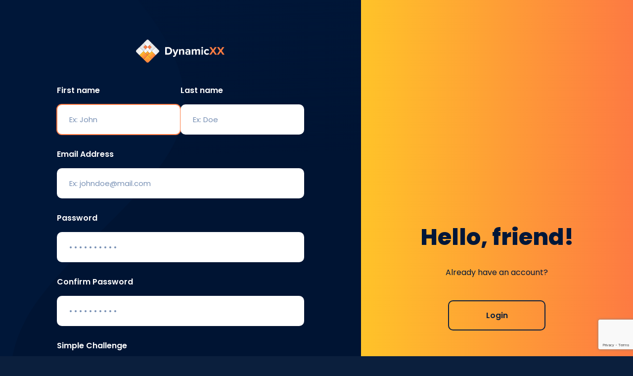

--- FILE ---
content_type: text/html; charset=UTF-8
request_url: https://builder.dynamicxx.com/register
body_size: 2181
content:
<!DOCTYPE html>
<html lang="en">

<head>
    <meta charset="utf-8">
    <meta name="viewport" content="width=device-width, initial-scale=1">
    <meta name="csrf-token" content="DgImsape9In00RQc54uxDGKFE10JZjScdB0Y9y5P">

    <title>DynamicXX Builder</title>
        <meta name="robots" content="noindex">
        <!-- Scripts -->
    <link
        href="https://fonts.googleapis.com/css2?family=Poppins:ital,wght@0,100;0,200;0,300;0,400;0,500;0,600;0,700;0,800;0,900;1,100;1,200;1,300;1,400;1,500;1,600;1,700;1,800;1,900&display=swap"
        rel="stylesheet">
    <script src="https://code.jquery.com/jquery-3.6.0.min.js"></script>
    <link rel="preload" as="style" href="https://builder.dynamicxx.com/build/assets/app.8b7b5618.css" /><link rel="modulepreload" href="https://builder.dynamicxx.com/build/assets/app.7050a494.js" /><link rel="modulepreload" href="https://builder.dynamicxx.com/build/assets/editor.41006d8c.js" /><link rel="stylesheet" href="https://builder.dynamicxx.com/build/assets/app.8b7b5618.css" /><script type="module" src="https://builder.dynamicxx.com/build/assets/app.7050a494.js"></script></head>

<body class="antialiased text-lg bg-metalic-blue-500 text-metalic-blue-50 font-body leading-relaxed">
    
    <section class="xl:flex min-h-screen w-full">
        <div
            class="px-4 py-12 gradient-primary xl:w-[43%] text-metalic-blue-400 text-center flex flex-wrap flex-col justify-center order-last">
            <h1 class="text-display2 font-extrabold mb-8">Hello, friend!</h1>
            <p class="max-w-[300px] text-base mx-auto mb-11">Already have an account?</p>
            <div>
                                    <a href="https://builder.dynamicxx.com/login" class="btn btn-outline-alt min-w-[197px]">
                        Login
                    </a>
                            </div>
        </div>

        <div class="relative px-4 py-10 xl:pt-20 xl:pb-40 bg-metalic-blue-400 xl:w-[57%] flex flex-wrap flex-col justify-center after:bg-[url('/public/images/bg-auth.svg')] after:absolute after:right-0 after:top-0 after:bottom-0 after:left-0 after:bg-no-repeat after:bg-right-top after:bg-contain">

            <div class="mx-auto mb-11 z-10">
                <a href="https://builder.dynamicxx.com">
                    <img src="https://builder.dynamicxx.com/images/dynamic-logo.svg" alt="DynamicXX">
                </a>
            </div>

            <div class="w-full max-w-[500px] mx-auto text-white z-20 relative">

                                <form method="POST" action="https://builder.dynamicxx.com/register" id="register-form">
                    <input type="hidden" name="_token" value="DgImsape9In00RQc54uxDGKFE10JZjScdB0Y9y5P" autocomplete="off">
                    <div class="mb-7 flex gap-7">
                        <div class="basis-1/2">
                            <label class="block mb-4 text-base font-semibold" for="first_name">First name</label>
                            <input id="first_name" type="text" class="  block text-[15px] w-full h-[3.8125rem] px-6 py-3 text-metalic-blue-400 rounded-base border-transparent focus:outline-none focus:border-bright-bubble-100 focus:ring-1 focus:ring-bright-bubble-100 placeholder:text-metalic-blue-50" name="first_name"
                                   value="" autocomplete="first_name" autofocus required placeholder="Ex: John">
                                                    </div>

                        <div class="basis-1/2">
                            <label class="block mb-4 text-base font-semibold" for="last_name">Last name</label>
                            <input id="last_name" type="text" class="  block text-[15px] w-full h-[3.8125rem] px-6 py-3 text-metalic-blue-400 rounded-base border-transparent focus:outline-none focus:border-bright-bubble-100 focus:ring-1 focus:ring-bright-bubble-100 placeholder:text-metalic-blue-50" name="last_name"
                                   value="" autocomplete="last_name" autofocus required placeholder="Ex: Doe">
                                                    </div>
                    </div>

                    <div class="mb-7">
                        <label class="block mb-4 text-base font-semibold" for="email">Email Address</label>
                        <input id="email" type="email" class="  block text-[15px] w-full h-[3.8125rem] px-6 py-3 text-metalic-blue-400 rounded-base border-transparent focus:outline-none focus:border-bright-bubble-100 focus:ring-1 focus:ring-bright-bubble-100 placeholder:text-metalic-blue-50" name="email"
                               value="" autocomplete="email" required placeholder="Ex: johndoe@mail.com">
                                            </div>

                    <div class="mb-7">
                        <label class="block mb-4 text-base font-semibold" for="password">Password</label>
                        <input id="password" type="password" class="  block text-[15px] w-full h-[3.8125rem] px-6 py-3 text-metalic-blue-400 rounded-base border-transparent focus:outline-none focus:border-bright-bubble-100 focus:ring-1 focus:ring-bright-bubble-100 placeholder:text-metalic-blue-50" name="password"
                               autocomplete="new-password" required placeholder="• • • • • • • • • •">
                                            </div>

                    <div class="mb-7">
                        <label class="block mb-4 text-base font-semibold" for="password-confirm">Confirm
                        Password</label>
                        <input id="password-confirm" type="password" class="  block text-[15px] w-full h-[3.8125rem] px-6 py-3 text-metalic-blue-400 rounded-base border-transparent focus:outline-none focus:border-bright-bubble-100 focus:ring-1 focus:ring-bright-bubble-100 placeholder:text-metalic-blue-50" name="password_confirmation"
                               autocomplete="new-password" required placeholder="• • • • • • • • • •">
                    </div>

                    <div class="mb-7">
                        <label class="block mb-4 text-base font-semibold" for="simple-challenge">Simple Challenge</label>

                        <div class="flex gap-7 items-center text-right justify-between">
                            <p class="text-xl text-white pr-5"> 7 + 4 = ? </p>
                            <input id="simple-challenge" type="number" placeholder="Answer" class="  block text-[15px] h-[3.8125rem] px-6 py-3 text-metalic-blue-400 rounded-base border-transparent focus:outline-none focus:border-bright-bubble-100 focus:ring-1 focus:ring-bright-bubble-100 placeholder:text-metalic-blue-50" name="simple_challenge" required>
                        </div>

                                            </div>

                    <div class="mb-7 z-10">
                        <div class="flex items-center">
                            <input type="checkbox"
                                   class="rounded-md w-[26px] h-[26px] border-transparent  checked:bg-bright-bubble-100 focus:checked:bg-bright-bubble-100 hover:checked:bg-bright-bubble-100 focus:border-transparent focus:white focus:ring-0 focus:ring-offset-0"
                                   name="terms" id="terms" >
                            <label for="terms" class="text-[13px] font-semibold pl-5 cursor-pointer">
                                I accept the <a target="_blank" href="https://builder.dynamicxx.com/terms-or-service" class="text-gradient-init gradient-primary font-medium hover:text-white">Terms of
                                    Use</a> & <a target="_blank" href="https://builder.dynamicxx.com/privacy-policy" class="text-gradient-init gradient-primary font-medium hover:text-white">Privacy
                                    Policy</a>

                            </label>
                        </div>
                        
                        
                                            </div>

                    <div class="mb-7">
                        <button type="submit"
                                data-sitekey="6Lcls8wpAAAAADt0FeJL70qJa-i8Qo7pzBUe2gM4"
                                data-callback='onRegisterSubmit'
                                data-action='submit'
                                class="btn btn-primary w-full disabled:opacity-70 g-recaptcha">

                            Sign up
                        </button>
                    </div>
                </form>
            </div>


            <div class="text-center text-base pt-12 xk:pt:0 xl:absolute bottom-12 left-0 right-0 z-10">
                <p>Already have an account? <a href="https://builder.dynamicxx.com/login" class="text-gradient-init gradient-primary font-medium hover:text-white">Login</a></p>
            </div>

        </div>
    </section>

    
</body>

    <script src="https://www.google.com/recaptcha/api.js"></script>
    <script>
        function onRegisterSubmit(token) {
            document.getElementById('register-form').submit();
        }
    </script>
</html>


--- FILE ---
content_type: text/html; charset=utf-8
request_url: https://www.google.com/recaptcha/api2/anchor?ar=1&k=6Lcls8wpAAAAADt0FeJL70qJa-i8Qo7pzBUe2gM4&co=aHR0cHM6Ly9idWlsZGVyLmR5bmFtaWN4eC5jb206NDQz&hl=en&v=PoyoqOPhxBO7pBk68S4YbpHZ&size=invisible&sa=submit&anchor-ms=20000&execute-ms=30000&cb=efp9mb75vfim
body_size: 48723
content:
<!DOCTYPE HTML><html dir="ltr" lang="en"><head><meta http-equiv="Content-Type" content="text/html; charset=UTF-8">
<meta http-equiv="X-UA-Compatible" content="IE=edge">
<title>reCAPTCHA</title>
<style type="text/css">
/* cyrillic-ext */
@font-face {
  font-family: 'Roboto';
  font-style: normal;
  font-weight: 400;
  font-stretch: 100%;
  src: url(//fonts.gstatic.com/s/roboto/v48/KFO7CnqEu92Fr1ME7kSn66aGLdTylUAMa3GUBHMdazTgWw.woff2) format('woff2');
  unicode-range: U+0460-052F, U+1C80-1C8A, U+20B4, U+2DE0-2DFF, U+A640-A69F, U+FE2E-FE2F;
}
/* cyrillic */
@font-face {
  font-family: 'Roboto';
  font-style: normal;
  font-weight: 400;
  font-stretch: 100%;
  src: url(//fonts.gstatic.com/s/roboto/v48/KFO7CnqEu92Fr1ME7kSn66aGLdTylUAMa3iUBHMdazTgWw.woff2) format('woff2');
  unicode-range: U+0301, U+0400-045F, U+0490-0491, U+04B0-04B1, U+2116;
}
/* greek-ext */
@font-face {
  font-family: 'Roboto';
  font-style: normal;
  font-weight: 400;
  font-stretch: 100%;
  src: url(//fonts.gstatic.com/s/roboto/v48/KFO7CnqEu92Fr1ME7kSn66aGLdTylUAMa3CUBHMdazTgWw.woff2) format('woff2');
  unicode-range: U+1F00-1FFF;
}
/* greek */
@font-face {
  font-family: 'Roboto';
  font-style: normal;
  font-weight: 400;
  font-stretch: 100%;
  src: url(//fonts.gstatic.com/s/roboto/v48/KFO7CnqEu92Fr1ME7kSn66aGLdTylUAMa3-UBHMdazTgWw.woff2) format('woff2');
  unicode-range: U+0370-0377, U+037A-037F, U+0384-038A, U+038C, U+038E-03A1, U+03A3-03FF;
}
/* math */
@font-face {
  font-family: 'Roboto';
  font-style: normal;
  font-weight: 400;
  font-stretch: 100%;
  src: url(//fonts.gstatic.com/s/roboto/v48/KFO7CnqEu92Fr1ME7kSn66aGLdTylUAMawCUBHMdazTgWw.woff2) format('woff2');
  unicode-range: U+0302-0303, U+0305, U+0307-0308, U+0310, U+0312, U+0315, U+031A, U+0326-0327, U+032C, U+032F-0330, U+0332-0333, U+0338, U+033A, U+0346, U+034D, U+0391-03A1, U+03A3-03A9, U+03B1-03C9, U+03D1, U+03D5-03D6, U+03F0-03F1, U+03F4-03F5, U+2016-2017, U+2034-2038, U+203C, U+2040, U+2043, U+2047, U+2050, U+2057, U+205F, U+2070-2071, U+2074-208E, U+2090-209C, U+20D0-20DC, U+20E1, U+20E5-20EF, U+2100-2112, U+2114-2115, U+2117-2121, U+2123-214F, U+2190, U+2192, U+2194-21AE, U+21B0-21E5, U+21F1-21F2, U+21F4-2211, U+2213-2214, U+2216-22FF, U+2308-230B, U+2310, U+2319, U+231C-2321, U+2336-237A, U+237C, U+2395, U+239B-23B7, U+23D0, U+23DC-23E1, U+2474-2475, U+25AF, U+25B3, U+25B7, U+25BD, U+25C1, U+25CA, U+25CC, U+25FB, U+266D-266F, U+27C0-27FF, U+2900-2AFF, U+2B0E-2B11, U+2B30-2B4C, U+2BFE, U+3030, U+FF5B, U+FF5D, U+1D400-1D7FF, U+1EE00-1EEFF;
}
/* symbols */
@font-face {
  font-family: 'Roboto';
  font-style: normal;
  font-weight: 400;
  font-stretch: 100%;
  src: url(//fonts.gstatic.com/s/roboto/v48/KFO7CnqEu92Fr1ME7kSn66aGLdTylUAMaxKUBHMdazTgWw.woff2) format('woff2');
  unicode-range: U+0001-000C, U+000E-001F, U+007F-009F, U+20DD-20E0, U+20E2-20E4, U+2150-218F, U+2190, U+2192, U+2194-2199, U+21AF, U+21E6-21F0, U+21F3, U+2218-2219, U+2299, U+22C4-22C6, U+2300-243F, U+2440-244A, U+2460-24FF, U+25A0-27BF, U+2800-28FF, U+2921-2922, U+2981, U+29BF, U+29EB, U+2B00-2BFF, U+4DC0-4DFF, U+FFF9-FFFB, U+10140-1018E, U+10190-1019C, U+101A0, U+101D0-101FD, U+102E0-102FB, U+10E60-10E7E, U+1D2C0-1D2D3, U+1D2E0-1D37F, U+1F000-1F0FF, U+1F100-1F1AD, U+1F1E6-1F1FF, U+1F30D-1F30F, U+1F315, U+1F31C, U+1F31E, U+1F320-1F32C, U+1F336, U+1F378, U+1F37D, U+1F382, U+1F393-1F39F, U+1F3A7-1F3A8, U+1F3AC-1F3AF, U+1F3C2, U+1F3C4-1F3C6, U+1F3CA-1F3CE, U+1F3D4-1F3E0, U+1F3ED, U+1F3F1-1F3F3, U+1F3F5-1F3F7, U+1F408, U+1F415, U+1F41F, U+1F426, U+1F43F, U+1F441-1F442, U+1F444, U+1F446-1F449, U+1F44C-1F44E, U+1F453, U+1F46A, U+1F47D, U+1F4A3, U+1F4B0, U+1F4B3, U+1F4B9, U+1F4BB, U+1F4BF, U+1F4C8-1F4CB, U+1F4D6, U+1F4DA, U+1F4DF, U+1F4E3-1F4E6, U+1F4EA-1F4ED, U+1F4F7, U+1F4F9-1F4FB, U+1F4FD-1F4FE, U+1F503, U+1F507-1F50B, U+1F50D, U+1F512-1F513, U+1F53E-1F54A, U+1F54F-1F5FA, U+1F610, U+1F650-1F67F, U+1F687, U+1F68D, U+1F691, U+1F694, U+1F698, U+1F6AD, U+1F6B2, U+1F6B9-1F6BA, U+1F6BC, U+1F6C6-1F6CF, U+1F6D3-1F6D7, U+1F6E0-1F6EA, U+1F6F0-1F6F3, U+1F6F7-1F6FC, U+1F700-1F7FF, U+1F800-1F80B, U+1F810-1F847, U+1F850-1F859, U+1F860-1F887, U+1F890-1F8AD, U+1F8B0-1F8BB, U+1F8C0-1F8C1, U+1F900-1F90B, U+1F93B, U+1F946, U+1F984, U+1F996, U+1F9E9, U+1FA00-1FA6F, U+1FA70-1FA7C, U+1FA80-1FA89, U+1FA8F-1FAC6, U+1FACE-1FADC, U+1FADF-1FAE9, U+1FAF0-1FAF8, U+1FB00-1FBFF;
}
/* vietnamese */
@font-face {
  font-family: 'Roboto';
  font-style: normal;
  font-weight: 400;
  font-stretch: 100%;
  src: url(//fonts.gstatic.com/s/roboto/v48/KFO7CnqEu92Fr1ME7kSn66aGLdTylUAMa3OUBHMdazTgWw.woff2) format('woff2');
  unicode-range: U+0102-0103, U+0110-0111, U+0128-0129, U+0168-0169, U+01A0-01A1, U+01AF-01B0, U+0300-0301, U+0303-0304, U+0308-0309, U+0323, U+0329, U+1EA0-1EF9, U+20AB;
}
/* latin-ext */
@font-face {
  font-family: 'Roboto';
  font-style: normal;
  font-weight: 400;
  font-stretch: 100%;
  src: url(//fonts.gstatic.com/s/roboto/v48/KFO7CnqEu92Fr1ME7kSn66aGLdTylUAMa3KUBHMdazTgWw.woff2) format('woff2');
  unicode-range: U+0100-02BA, U+02BD-02C5, U+02C7-02CC, U+02CE-02D7, U+02DD-02FF, U+0304, U+0308, U+0329, U+1D00-1DBF, U+1E00-1E9F, U+1EF2-1EFF, U+2020, U+20A0-20AB, U+20AD-20C0, U+2113, U+2C60-2C7F, U+A720-A7FF;
}
/* latin */
@font-face {
  font-family: 'Roboto';
  font-style: normal;
  font-weight: 400;
  font-stretch: 100%;
  src: url(//fonts.gstatic.com/s/roboto/v48/KFO7CnqEu92Fr1ME7kSn66aGLdTylUAMa3yUBHMdazQ.woff2) format('woff2');
  unicode-range: U+0000-00FF, U+0131, U+0152-0153, U+02BB-02BC, U+02C6, U+02DA, U+02DC, U+0304, U+0308, U+0329, U+2000-206F, U+20AC, U+2122, U+2191, U+2193, U+2212, U+2215, U+FEFF, U+FFFD;
}
/* cyrillic-ext */
@font-face {
  font-family: 'Roboto';
  font-style: normal;
  font-weight: 500;
  font-stretch: 100%;
  src: url(//fonts.gstatic.com/s/roboto/v48/KFO7CnqEu92Fr1ME7kSn66aGLdTylUAMa3GUBHMdazTgWw.woff2) format('woff2');
  unicode-range: U+0460-052F, U+1C80-1C8A, U+20B4, U+2DE0-2DFF, U+A640-A69F, U+FE2E-FE2F;
}
/* cyrillic */
@font-face {
  font-family: 'Roboto';
  font-style: normal;
  font-weight: 500;
  font-stretch: 100%;
  src: url(//fonts.gstatic.com/s/roboto/v48/KFO7CnqEu92Fr1ME7kSn66aGLdTylUAMa3iUBHMdazTgWw.woff2) format('woff2');
  unicode-range: U+0301, U+0400-045F, U+0490-0491, U+04B0-04B1, U+2116;
}
/* greek-ext */
@font-face {
  font-family: 'Roboto';
  font-style: normal;
  font-weight: 500;
  font-stretch: 100%;
  src: url(//fonts.gstatic.com/s/roboto/v48/KFO7CnqEu92Fr1ME7kSn66aGLdTylUAMa3CUBHMdazTgWw.woff2) format('woff2');
  unicode-range: U+1F00-1FFF;
}
/* greek */
@font-face {
  font-family: 'Roboto';
  font-style: normal;
  font-weight: 500;
  font-stretch: 100%;
  src: url(//fonts.gstatic.com/s/roboto/v48/KFO7CnqEu92Fr1ME7kSn66aGLdTylUAMa3-UBHMdazTgWw.woff2) format('woff2');
  unicode-range: U+0370-0377, U+037A-037F, U+0384-038A, U+038C, U+038E-03A1, U+03A3-03FF;
}
/* math */
@font-face {
  font-family: 'Roboto';
  font-style: normal;
  font-weight: 500;
  font-stretch: 100%;
  src: url(//fonts.gstatic.com/s/roboto/v48/KFO7CnqEu92Fr1ME7kSn66aGLdTylUAMawCUBHMdazTgWw.woff2) format('woff2');
  unicode-range: U+0302-0303, U+0305, U+0307-0308, U+0310, U+0312, U+0315, U+031A, U+0326-0327, U+032C, U+032F-0330, U+0332-0333, U+0338, U+033A, U+0346, U+034D, U+0391-03A1, U+03A3-03A9, U+03B1-03C9, U+03D1, U+03D5-03D6, U+03F0-03F1, U+03F4-03F5, U+2016-2017, U+2034-2038, U+203C, U+2040, U+2043, U+2047, U+2050, U+2057, U+205F, U+2070-2071, U+2074-208E, U+2090-209C, U+20D0-20DC, U+20E1, U+20E5-20EF, U+2100-2112, U+2114-2115, U+2117-2121, U+2123-214F, U+2190, U+2192, U+2194-21AE, U+21B0-21E5, U+21F1-21F2, U+21F4-2211, U+2213-2214, U+2216-22FF, U+2308-230B, U+2310, U+2319, U+231C-2321, U+2336-237A, U+237C, U+2395, U+239B-23B7, U+23D0, U+23DC-23E1, U+2474-2475, U+25AF, U+25B3, U+25B7, U+25BD, U+25C1, U+25CA, U+25CC, U+25FB, U+266D-266F, U+27C0-27FF, U+2900-2AFF, U+2B0E-2B11, U+2B30-2B4C, U+2BFE, U+3030, U+FF5B, U+FF5D, U+1D400-1D7FF, U+1EE00-1EEFF;
}
/* symbols */
@font-face {
  font-family: 'Roboto';
  font-style: normal;
  font-weight: 500;
  font-stretch: 100%;
  src: url(//fonts.gstatic.com/s/roboto/v48/KFO7CnqEu92Fr1ME7kSn66aGLdTylUAMaxKUBHMdazTgWw.woff2) format('woff2');
  unicode-range: U+0001-000C, U+000E-001F, U+007F-009F, U+20DD-20E0, U+20E2-20E4, U+2150-218F, U+2190, U+2192, U+2194-2199, U+21AF, U+21E6-21F0, U+21F3, U+2218-2219, U+2299, U+22C4-22C6, U+2300-243F, U+2440-244A, U+2460-24FF, U+25A0-27BF, U+2800-28FF, U+2921-2922, U+2981, U+29BF, U+29EB, U+2B00-2BFF, U+4DC0-4DFF, U+FFF9-FFFB, U+10140-1018E, U+10190-1019C, U+101A0, U+101D0-101FD, U+102E0-102FB, U+10E60-10E7E, U+1D2C0-1D2D3, U+1D2E0-1D37F, U+1F000-1F0FF, U+1F100-1F1AD, U+1F1E6-1F1FF, U+1F30D-1F30F, U+1F315, U+1F31C, U+1F31E, U+1F320-1F32C, U+1F336, U+1F378, U+1F37D, U+1F382, U+1F393-1F39F, U+1F3A7-1F3A8, U+1F3AC-1F3AF, U+1F3C2, U+1F3C4-1F3C6, U+1F3CA-1F3CE, U+1F3D4-1F3E0, U+1F3ED, U+1F3F1-1F3F3, U+1F3F5-1F3F7, U+1F408, U+1F415, U+1F41F, U+1F426, U+1F43F, U+1F441-1F442, U+1F444, U+1F446-1F449, U+1F44C-1F44E, U+1F453, U+1F46A, U+1F47D, U+1F4A3, U+1F4B0, U+1F4B3, U+1F4B9, U+1F4BB, U+1F4BF, U+1F4C8-1F4CB, U+1F4D6, U+1F4DA, U+1F4DF, U+1F4E3-1F4E6, U+1F4EA-1F4ED, U+1F4F7, U+1F4F9-1F4FB, U+1F4FD-1F4FE, U+1F503, U+1F507-1F50B, U+1F50D, U+1F512-1F513, U+1F53E-1F54A, U+1F54F-1F5FA, U+1F610, U+1F650-1F67F, U+1F687, U+1F68D, U+1F691, U+1F694, U+1F698, U+1F6AD, U+1F6B2, U+1F6B9-1F6BA, U+1F6BC, U+1F6C6-1F6CF, U+1F6D3-1F6D7, U+1F6E0-1F6EA, U+1F6F0-1F6F3, U+1F6F7-1F6FC, U+1F700-1F7FF, U+1F800-1F80B, U+1F810-1F847, U+1F850-1F859, U+1F860-1F887, U+1F890-1F8AD, U+1F8B0-1F8BB, U+1F8C0-1F8C1, U+1F900-1F90B, U+1F93B, U+1F946, U+1F984, U+1F996, U+1F9E9, U+1FA00-1FA6F, U+1FA70-1FA7C, U+1FA80-1FA89, U+1FA8F-1FAC6, U+1FACE-1FADC, U+1FADF-1FAE9, U+1FAF0-1FAF8, U+1FB00-1FBFF;
}
/* vietnamese */
@font-face {
  font-family: 'Roboto';
  font-style: normal;
  font-weight: 500;
  font-stretch: 100%;
  src: url(//fonts.gstatic.com/s/roboto/v48/KFO7CnqEu92Fr1ME7kSn66aGLdTylUAMa3OUBHMdazTgWw.woff2) format('woff2');
  unicode-range: U+0102-0103, U+0110-0111, U+0128-0129, U+0168-0169, U+01A0-01A1, U+01AF-01B0, U+0300-0301, U+0303-0304, U+0308-0309, U+0323, U+0329, U+1EA0-1EF9, U+20AB;
}
/* latin-ext */
@font-face {
  font-family: 'Roboto';
  font-style: normal;
  font-weight: 500;
  font-stretch: 100%;
  src: url(//fonts.gstatic.com/s/roboto/v48/KFO7CnqEu92Fr1ME7kSn66aGLdTylUAMa3KUBHMdazTgWw.woff2) format('woff2');
  unicode-range: U+0100-02BA, U+02BD-02C5, U+02C7-02CC, U+02CE-02D7, U+02DD-02FF, U+0304, U+0308, U+0329, U+1D00-1DBF, U+1E00-1E9F, U+1EF2-1EFF, U+2020, U+20A0-20AB, U+20AD-20C0, U+2113, U+2C60-2C7F, U+A720-A7FF;
}
/* latin */
@font-face {
  font-family: 'Roboto';
  font-style: normal;
  font-weight: 500;
  font-stretch: 100%;
  src: url(//fonts.gstatic.com/s/roboto/v48/KFO7CnqEu92Fr1ME7kSn66aGLdTylUAMa3yUBHMdazQ.woff2) format('woff2');
  unicode-range: U+0000-00FF, U+0131, U+0152-0153, U+02BB-02BC, U+02C6, U+02DA, U+02DC, U+0304, U+0308, U+0329, U+2000-206F, U+20AC, U+2122, U+2191, U+2193, U+2212, U+2215, U+FEFF, U+FFFD;
}
/* cyrillic-ext */
@font-face {
  font-family: 'Roboto';
  font-style: normal;
  font-weight: 900;
  font-stretch: 100%;
  src: url(//fonts.gstatic.com/s/roboto/v48/KFO7CnqEu92Fr1ME7kSn66aGLdTylUAMa3GUBHMdazTgWw.woff2) format('woff2');
  unicode-range: U+0460-052F, U+1C80-1C8A, U+20B4, U+2DE0-2DFF, U+A640-A69F, U+FE2E-FE2F;
}
/* cyrillic */
@font-face {
  font-family: 'Roboto';
  font-style: normal;
  font-weight: 900;
  font-stretch: 100%;
  src: url(//fonts.gstatic.com/s/roboto/v48/KFO7CnqEu92Fr1ME7kSn66aGLdTylUAMa3iUBHMdazTgWw.woff2) format('woff2');
  unicode-range: U+0301, U+0400-045F, U+0490-0491, U+04B0-04B1, U+2116;
}
/* greek-ext */
@font-face {
  font-family: 'Roboto';
  font-style: normal;
  font-weight: 900;
  font-stretch: 100%;
  src: url(//fonts.gstatic.com/s/roboto/v48/KFO7CnqEu92Fr1ME7kSn66aGLdTylUAMa3CUBHMdazTgWw.woff2) format('woff2');
  unicode-range: U+1F00-1FFF;
}
/* greek */
@font-face {
  font-family: 'Roboto';
  font-style: normal;
  font-weight: 900;
  font-stretch: 100%;
  src: url(//fonts.gstatic.com/s/roboto/v48/KFO7CnqEu92Fr1ME7kSn66aGLdTylUAMa3-UBHMdazTgWw.woff2) format('woff2');
  unicode-range: U+0370-0377, U+037A-037F, U+0384-038A, U+038C, U+038E-03A1, U+03A3-03FF;
}
/* math */
@font-face {
  font-family: 'Roboto';
  font-style: normal;
  font-weight: 900;
  font-stretch: 100%;
  src: url(//fonts.gstatic.com/s/roboto/v48/KFO7CnqEu92Fr1ME7kSn66aGLdTylUAMawCUBHMdazTgWw.woff2) format('woff2');
  unicode-range: U+0302-0303, U+0305, U+0307-0308, U+0310, U+0312, U+0315, U+031A, U+0326-0327, U+032C, U+032F-0330, U+0332-0333, U+0338, U+033A, U+0346, U+034D, U+0391-03A1, U+03A3-03A9, U+03B1-03C9, U+03D1, U+03D5-03D6, U+03F0-03F1, U+03F4-03F5, U+2016-2017, U+2034-2038, U+203C, U+2040, U+2043, U+2047, U+2050, U+2057, U+205F, U+2070-2071, U+2074-208E, U+2090-209C, U+20D0-20DC, U+20E1, U+20E5-20EF, U+2100-2112, U+2114-2115, U+2117-2121, U+2123-214F, U+2190, U+2192, U+2194-21AE, U+21B0-21E5, U+21F1-21F2, U+21F4-2211, U+2213-2214, U+2216-22FF, U+2308-230B, U+2310, U+2319, U+231C-2321, U+2336-237A, U+237C, U+2395, U+239B-23B7, U+23D0, U+23DC-23E1, U+2474-2475, U+25AF, U+25B3, U+25B7, U+25BD, U+25C1, U+25CA, U+25CC, U+25FB, U+266D-266F, U+27C0-27FF, U+2900-2AFF, U+2B0E-2B11, U+2B30-2B4C, U+2BFE, U+3030, U+FF5B, U+FF5D, U+1D400-1D7FF, U+1EE00-1EEFF;
}
/* symbols */
@font-face {
  font-family: 'Roboto';
  font-style: normal;
  font-weight: 900;
  font-stretch: 100%;
  src: url(//fonts.gstatic.com/s/roboto/v48/KFO7CnqEu92Fr1ME7kSn66aGLdTylUAMaxKUBHMdazTgWw.woff2) format('woff2');
  unicode-range: U+0001-000C, U+000E-001F, U+007F-009F, U+20DD-20E0, U+20E2-20E4, U+2150-218F, U+2190, U+2192, U+2194-2199, U+21AF, U+21E6-21F0, U+21F3, U+2218-2219, U+2299, U+22C4-22C6, U+2300-243F, U+2440-244A, U+2460-24FF, U+25A0-27BF, U+2800-28FF, U+2921-2922, U+2981, U+29BF, U+29EB, U+2B00-2BFF, U+4DC0-4DFF, U+FFF9-FFFB, U+10140-1018E, U+10190-1019C, U+101A0, U+101D0-101FD, U+102E0-102FB, U+10E60-10E7E, U+1D2C0-1D2D3, U+1D2E0-1D37F, U+1F000-1F0FF, U+1F100-1F1AD, U+1F1E6-1F1FF, U+1F30D-1F30F, U+1F315, U+1F31C, U+1F31E, U+1F320-1F32C, U+1F336, U+1F378, U+1F37D, U+1F382, U+1F393-1F39F, U+1F3A7-1F3A8, U+1F3AC-1F3AF, U+1F3C2, U+1F3C4-1F3C6, U+1F3CA-1F3CE, U+1F3D4-1F3E0, U+1F3ED, U+1F3F1-1F3F3, U+1F3F5-1F3F7, U+1F408, U+1F415, U+1F41F, U+1F426, U+1F43F, U+1F441-1F442, U+1F444, U+1F446-1F449, U+1F44C-1F44E, U+1F453, U+1F46A, U+1F47D, U+1F4A3, U+1F4B0, U+1F4B3, U+1F4B9, U+1F4BB, U+1F4BF, U+1F4C8-1F4CB, U+1F4D6, U+1F4DA, U+1F4DF, U+1F4E3-1F4E6, U+1F4EA-1F4ED, U+1F4F7, U+1F4F9-1F4FB, U+1F4FD-1F4FE, U+1F503, U+1F507-1F50B, U+1F50D, U+1F512-1F513, U+1F53E-1F54A, U+1F54F-1F5FA, U+1F610, U+1F650-1F67F, U+1F687, U+1F68D, U+1F691, U+1F694, U+1F698, U+1F6AD, U+1F6B2, U+1F6B9-1F6BA, U+1F6BC, U+1F6C6-1F6CF, U+1F6D3-1F6D7, U+1F6E0-1F6EA, U+1F6F0-1F6F3, U+1F6F7-1F6FC, U+1F700-1F7FF, U+1F800-1F80B, U+1F810-1F847, U+1F850-1F859, U+1F860-1F887, U+1F890-1F8AD, U+1F8B0-1F8BB, U+1F8C0-1F8C1, U+1F900-1F90B, U+1F93B, U+1F946, U+1F984, U+1F996, U+1F9E9, U+1FA00-1FA6F, U+1FA70-1FA7C, U+1FA80-1FA89, U+1FA8F-1FAC6, U+1FACE-1FADC, U+1FADF-1FAE9, U+1FAF0-1FAF8, U+1FB00-1FBFF;
}
/* vietnamese */
@font-face {
  font-family: 'Roboto';
  font-style: normal;
  font-weight: 900;
  font-stretch: 100%;
  src: url(//fonts.gstatic.com/s/roboto/v48/KFO7CnqEu92Fr1ME7kSn66aGLdTylUAMa3OUBHMdazTgWw.woff2) format('woff2');
  unicode-range: U+0102-0103, U+0110-0111, U+0128-0129, U+0168-0169, U+01A0-01A1, U+01AF-01B0, U+0300-0301, U+0303-0304, U+0308-0309, U+0323, U+0329, U+1EA0-1EF9, U+20AB;
}
/* latin-ext */
@font-face {
  font-family: 'Roboto';
  font-style: normal;
  font-weight: 900;
  font-stretch: 100%;
  src: url(//fonts.gstatic.com/s/roboto/v48/KFO7CnqEu92Fr1ME7kSn66aGLdTylUAMa3KUBHMdazTgWw.woff2) format('woff2');
  unicode-range: U+0100-02BA, U+02BD-02C5, U+02C7-02CC, U+02CE-02D7, U+02DD-02FF, U+0304, U+0308, U+0329, U+1D00-1DBF, U+1E00-1E9F, U+1EF2-1EFF, U+2020, U+20A0-20AB, U+20AD-20C0, U+2113, U+2C60-2C7F, U+A720-A7FF;
}
/* latin */
@font-face {
  font-family: 'Roboto';
  font-style: normal;
  font-weight: 900;
  font-stretch: 100%;
  src: url(//fonts.gstatic.com/s/roboto/v48/KFO7CnqEu92Fr1ME7kSn66aGLdTylUAMa3yUBHMdazQ.woff2) format('woff2');
  unicode-range: U+0000-00FF, U+0131, U+0152-0153, U+02BB-02BC, U+02C6, U+02DA, U+02DC, U+0304, U+0308, U+0329, U+2000-206F, U+20AC, U+2122, U+2191, U+2193, U+2212, U+2215, U+FEFF, U+FFFD;
}

</style>
<link rel="stylesheet" type="text/css" href="https://www.gstatic.com/recaptcha/releases/PoyoqOPhxBO7pBk68S4YbpHZ/styles__ltr.css">
<script nonce="Qjdtma2jpofaHqccuDxB0g" type="text/javascript">window['__recaptcha_api'] = 'https://www.google.com/recaptcha/api2/';</script>
<script type="text/javascript" src="https://www.gstatic.com/recaptcha/releases/PoyoqOPhxBO7pBk68S4YbpHZ/recaptcha__en.js" nonce="Qjdtma2jpofaHqccuDxB0g">
      
    </script></head>
<body><div id="rc-anchor-alert" class="rc-anchor-alert"></div>
<input type="hidden" id="recaptcha-token" value="[base64]">
<script type="text/javascript" nonce="Qjdtma2jpofaHqccuDxB0g">
      recaptcha.anchor.Main.init("[\x22ainput\x22,[\x22bgdata\x22,\x22\x22,\[base64]/[base64]/[base64]/ZyhXLGgpOnEoW04sMjEsbF0sVywwKSxoKSxmYWxzZSxmYWxzZSl9Y2F0Y2goayl7RygzNTgsVyk/[base64]/[base64]/[base64]/[base64]/[base64]/[base64]/[base64]/bmV3IEJbT10oRFswXSk6dz09Mj9uZXcgQltPXShEWzBdLERbMV0pOnc9PTM/bmV3IEJbT10oRFswXSxEWzFdLERbMl0pOnc9PTQ/[base64]/[base64]/[base64]/[base64]/[base64]\\u003d\x22,\[base64]\\u003d\\u003d\x22,\x22V8Ouwp3CrFZ1a8K1wr/CqMOnT8O0S8OBfXfDqcK8wqQSw4RHwqxBU8O0w59Cw5nCvcKSJcK3L0rCs8KKwozDi8K/V8OZCcOVw54LwpIWdlg5wrPDm8OBwpDCoB3DmMOvw4xow5nDvlbCggZ/B8OxwrXDmBxrM2PCu2YpFsK4CsK6CcKnPUrDtChQwrHCrcOzPlbCr2UNYMOhG8KJwr8TQm3DoANCwr/CnTp+wqXDkBw5ecKhRMOqNGPCucO9wozDtyzDpkk3C8O5w6fDgcO9KibClMKeKsOfw7AucXbDg3scw57DsX0zw6Z3wqVrwrHCqcK3wp/[base64]/[base64]/Cn8KnBMOkPsKBw7h5Q3bCpA3CllJNwqx6OMKIw47DvsK/O8KnSknDs8OOScOsHsKBFUPCm8Ovw6jCrTzDqQVDwpgoasKEwqoAw6HCscODCRDCscOwwoEBCiZEw6EHdg1Aw7BldcOXwrfDm8Osa3EfCg7Dp8KQw5nDhGHCmcOeWsKkKH/DvMKrI1DCuDlMJSVMf8KTwr/DmsK/[base64]/w5LCksKawp7Dp8OeHVzCpVUZw63DvSYoZsO7Pn09PW7DqDTCpiN6w5oQMXB8wrQqYcOnej1Iw7zDuwbDlsK/[base64]/wqlww4Nyw6LDqh1Iw5U9w7MqUsK4bVQZw7rCp8KlfT3Do8OFw7hOwqpew58XWlzDl0TDu2/DlgYIIylQYsKTc8Kaw4AdLTXDksK7w5TCqsKsH2LDuAHCv8K/[base64]/w6/DhMOdwoLDr1rClnfChXleIcKlDcOFKjJQwpNhwoliwqHCu8KECn7Dkm5hDcK/RAHDkTwzD8OEwqHCosO8wp/[base64]/DhcKPLsOFw5cCYcO3YW/CusO5wobCoDA5wqZVdcKVwqhpbMKyZUR7w65iwr/Cp8ODwrtOwroyw6MhUVjCmsK8wr7Cs8O5wqQhDsOdw5TDuVocwr/DucOAwr3DnHs0BcKgwoUkNhNvDcOkw7nDmMKgwqJgYwhOw6cww6fCvy3CoTFwW8Otw4XChiTCu8K9XMOeYMObwo5Kwp1BExMRw7bCuFfCisOPGMObw6NWw415PMOowppSwpHDuARgHDYCYGhuw7BTV8KYw7JGw7PDi8Ofw6w6w7rDtkjCmcKowr/DpwLDtBA7w5gKIlfDvmp6w4XDkF3CjEDCvsOpwpLCt8K5KsKiwo5gwrQSbVVbTFdEw6d6w4/[base64]/DrcOiQsKwwowyBMK2Y2t6PD3DncOkD8KIwqLCnsOTPn/CpA/Drl/[base64]/CssOIw7UywpZbw5czAcOrQsKIw78yw7TCl1bCkMO1w4jCjsOnFGscwpMwAcKJWsKSTsKMdcOndTzCrh0BwqvDs8OMwrXCgmZhU8Knf20Zc8O7w6hcwpxYPxrCiA1cw6NGw6zCpMKew6smN8ONwr3Co8OpLkfCkcO7w4Mew6B2w50CEMO7w6phw7NTDh/DhwDCtsKbw5cIw6wTw53CicKNH8KlaFnDmsOYGcKofmTChcO7LBLDiQlYayvCpSTDqXMoecO3L8K/wpvDlMKyQ8KOwoRvwrYIYmxPw5YnwoPDpcOjfMKkwolmwqszJcK4w6HCgsOvw6pWEsKQwromwpLCvnLDtsO0w4fCuMKMw4dOLMKjWcKLw7XDlxvCgcKTwpY+MDsBclDDq8KST0AKC8KGX1nCksOvwqLDvUMLw4zDmF/CvkLChDVgAsKlw7DCuFRdwqvCgXFxwpzDpzzCtsKCGTsjw5/[base64]/[base64]/fsONdMOgKMK1b8OcIA9ceMOkKCdKGlspw7VnNcOCw7rCuMOgw4LCkUTDh2/Do8OjVMKfcHVkwoE7FS5HBsKGw6cuHsOjw4/DrcOfMFg6f8K7wp/ChmR0wqvCnlrCuQkDw4ZkS3kKwpPCqGNjfj/CkRRpwrDDty7Cl2VTwqxLDMKTw6XDuwDDh8OPw6lVwpfCgFUUwpZzUsKkdsOWcMOYQ13Dt1hEDWBlPcOQIXU/w7HChGnDosKXw6TCl8KyUCANw5tww69CYXsLw6rDmQvCrMKrKmHCsS7ChkLCmcKYLmsMPU03wpXCssOeMsKAwr/CnsK0LsKve8OlRB/Dr8OKMEDCtsOjOAlcwq0YU3IKwp5zwrUuOcOawrwJw4/CtMOQwq04HkXCoXxyU1LDs13DgsKrw4fDgMOABMO5wqjDjXRjw4BBb8Kbw5VWV0/CocKQWMO8wqd+wpBlRCM5EsKlw7fDnMO8NcKgKMO/wp/CvRYjwrHCjMKmNMOOdArDtDApwqbDtsOkw7bDmcKsw7BCOsO7w51EOcK/DAMtwqHDqnd0QVwAOzvDgRTDjR1pWybCu8Ogw6VKa8KxKjBuw4hMesOPwq50w73CozY+VcOswpp1cMKAwqVBZz9iw4oywrkDwpDDt8KGw5TDm11Vw6YjwpPDqi07EMOVwq9XdsKrIG7Clj3DoGI4ScKaT17DgRdSMcKcCMKmw6/CjzTDqCAHwpIswrFsw6hMw7nDr8Oqw73DscK/bAXDt2QsQ0p6JTEjwphiwq0PwpdLw5NtChvDpDvCn8KwwoNDw6J/w5HCsEQDw4PCliPDmsK0w7nCnVrCoz3DssOGFxUfLMOFw7pXwq/CncOYwrExwqRWw6wtbsODwp7DmcKjHXLCr8OTwpM+wpnDj2tewqnDisKYBAcOYUrDsyVrUcKGd27DmsOTwqTCjgTDmMOOw6DCuMOrwrksYcOXNMKAXMOvwpzDlnp1woRgwq3ChmcdLsOZWsK3LGvCnFc/ZcK5wobDhMKoGC0ZeUvCl0TCpnDCgGQnasKlbcOTYkHDtFTDphHDjVDDsMOAdsODwqDCk8K5wrR7PhbCjMOXAsO+w5LCtcK9A8O8aSh/O2vDm8OuOcOJKG4Vw6N7w7PDizQRw4rDksOswo4/w4ceZX4sIBFywoE/w5PCjCYtacKFwqnChjwmfx/DonQMLMKKQsKKajPDusKFw4IeccOWfC9lw4cFw73DpcOKBQHDiWTDucKtPjsXw7rCj8OcwojCgcK+wqvCkV4ywqnCpQXCgMOhIVV4aAwMwqnCt8Okw4/ChMKYw5YEcAZfakQVw4DCuWDDgG/CjcOdw7vDmMKXT1bCmEnClMONw4jDpcKrwpw4PWfCiBg3RiPCvcOfGX/Cu3DCo8ORwq7Cpk9gKxQ4wr3DnHfCpUt6I1Elw5HDjks8CnpYPsK7QMO1PATDlsK4ZsOkw4onejU8wrTCo8O+JsK1Gyw/[base64]/SDQeTcOnEC1qA8OQIjzDpijChsKuw7dpw5HCqMKFw5PCjMKneXIrw7ZJcMKlLiPDmMOBwpYvfwlAwo/CviHDhCoNCcOmwo1Xwq9nBMK6BsOUwpnDmQ0ddD5MfXDDgFPCrinDgsOYwp3CmsOJK8KbNw56woTDjXl0JsK5wrPCjhIqLU3DpA51wpBRBcKxCBzCh8OzScKZYj12TRwdeMOILC/Dl8Ocw60kVVAowp/DoGhkwrnDjMO9TT4YSS9Xw5BswrnDisOhw7fChB/DvsKYCcOnwp7CuCLDjmjDowBDXcOUUS3DtMKjbsOewrhawrvCnT/CpMKrwoRGw6ViwrjCmX15TsK0LXAhwrxPw6UQwoHCmAUyS8Kzw79Mw7fDv8OXw5/CsQMlDTHDpcKtwoM4w6PCsHJ/fsOIX8KLw7UHwq02T1PDt8O/wqfDoT1lw5DCnVgXw6DDjFA+wqnDpV5JwrNOGB3Cm0zDp8KlwqzChcODwpcNw5fCncKwYFXDosOUKsK6wpBewq4vw5jDjgQLwroPwpHDvihAw4zDmsOxwoJnGSfDulA1w4jDiGXDlnTClMO3PsKRfMKBwrHCoMKJwq/CmcKsGsK4wq/Cr8K/w6dhw5BJSCF5REc/BcKXAQzCuMKnJ8Kdw6FCIzUuwpNeAsOUCcK3WMK3w4JpwoosE8KowqI4OsKIw455w4pRf8O0U8O8B8KzTnpjw6TCs1jDucKwwo/DqcK6a8KqV3k6OHYqRlZ/w7cHE0HDgsKrwp0jIkMfw4ctOGbCpMOvw4fCi0bDhMO/IcOHI8KCwo89Y8OVdiwSZg59Vj/DujfDksKtXMO9w43Cs8KqfzfCuMKsZyTDrMK0CTg6DsKUX8Onwr/DmXHDgMK8w4nCvcOiwo/[base64]/Cg0Bjwql4GjNqw5I/w5jDj8O/HEwqdTPDtsOEwrt0UsK2w5TDmMO0FMKOdcOPF8K9JzTChcKuwp/DmMOqIRcLbwzCiXh8w5DCpw/CscOgbsOAEsOGDkdIesKrwqzDhMOaw5B2PsOpXcKXZ8OXGMKSwrJjwrEnw6zClGZWwoDDklBYwqvCtBNkw7XCiEAlbHdUb8KvwrsxOMKRY8OPTcOaH8OUG3A1wqhaETXDrcOCwrXDhWzDrAtMwqZcPcOyAcKawrfCq2pFRMOUw6XCsjtkw7/CosOAwoNDw4PCpsK0DgrCtMOKZlsswrDCscKRw5p7wrMCw5XCjCJGwp7DknN1w77CscOpasKYwo4Hc8KSwpgHw7Yew4nDsMODwpRkPsOawrjDg8KDw6Evwp7Co8Oawp/[base64]/wot9w5kDRQw9bcONI2DClMKiw4d+w53Du8Kqw5pTXzXDv0LClS5cw4NlwpYmPCgPw792ZyvDqQMVw7/Dr8KQVjQMwo9lwpYFwpnDsC7DmxPCo8O9w5jDn8KIJTNEQ8O1wpXDvzfDpQIzC8O0F8OLw7kLLsOlwrTCjcKCwqbDr8OjOhBcYz/ClwTDr8OOw7vDljgww6LCpsO4LU3CiMKuXcOUG8OdwqbDljfClRZtclbChVkUwp/[base64]/DoWTDm8KTwqBqwrPCoCbCjsOiTh8SIm7Di8OyYjARw63DpFHCtcOqw4VBaHIjwrA5DcK+ZsOMw6oUwqEEHcKrw7vCuMOGP8KewoNvPw7CqG5lO8KefhPCmkAiwoLCojwUwr9/[base64]/[base64]/SsKjw58tV0DCqgrDmMKcRcKUw6rDsB/[base64]/wqbDjF91wotNSMONw5XCjVVkw7nDh8KzHsKsDw3CtTbCiVh7wptXwpk7CcOAVW52woTCvcOnwp3Di8OQwoXDn8KFAcKtaMKmwprCtcKZw4XDk8KuM8OGw4AUw5xYJcONwqnCnsOuwpzDmcK5w7TCiwhjwr7Cv1hNKCLDtzfDuVtWwr/Cl8OfHMKMwrvDssKCw7Y2UVTCvSvCv8Kqw7PCvDIXwrVHVcOzw5/CksKNw5rCgMKjJMOeCMKWw7XDoMOKwpbCrirCq0o+w7LClS3ClFVJw7/CkRB4wrrCgUYuwrTCumXDqkzDp8KWDsOSUMOgScKRw6VqwoPCjw7Co8OWw5cJw4RZCAkTwpV+EXZWw4U5woprw7QYw7TCpsODU8OzwrPDnMK6DMOnAFJpNsKXKgzDh2HDpiLCmsK2AsOrTcO5wpYSw5nCh07Co8O7w6rDtsOJX25RwpkEwrjCtMKYw7g0EXU/UMKBai3CgMO6YHHDtcKnT8OhVFHDnCgqTMKIwqvCmS3DuMKyF2kGw5kTwokaw6VMAl1OwpZww4TDgTFYCMKSPMKbwp9eXkckXhLCgRw/wqPDuH/[base64]/wr/Dj8K4w4PCncKEw71udHoILGw5VzLCosO6d2x/w57CvDzCn3wqwpZNw6J+wqzCo8KtwpoJwqzCqsK2wq/DoU3CkBbDgg1lwqRIBmvCmMOuw4bCp8KRw5rDmMOkc8KkesOmw6DCl33CvsKQwrV1wqLCjllSw57DtMKhPjcAwrnCv3bDuxzCn8Ocwq/[base64]/Cp8OsLnPDicKew5pUw5Fuw4LDkSdLYlnDqMOcw7vDhyFlUMKRw5PCksKfQzLDsMOywqJRXMOtw5I0NMK3w59uOcKpCyDCucK2IsOmalbCvn5mwqUIfnjChsOawrLDjcOywo3DncOrblQQwozDjsKXwoI7VnzDm8Ome2/[base64]/CsHPDg8KCRcOQVMKeTcKEC8OBw5JWwqVcw4EOw5MhwrESbCzDgw7CqEFJw7Rnw7IFIi3CusKMwofCrMOSKGzCoy/CkMKkwqrCmiVJw7jDpcKiO8OXZMODwrbDjUdSwpXCgCfDlcOKwrzCvcK6DsKgHjYxw7jCuGBNw4I5w7VMZHxpLyDDqMO2wrtqZDdUw4LDuA/DkQ7DgBYgNnJHMAUywo1ow5HCmcOTwp7DjMKUa8Ohw6onwowpwoQ1wrHDp8O8wpTDvsKfMMKyLyU3d15Wd8O4w7hZw6EOw5ciwrLCowM9RHpqbsOBI8KATnXCgsKGIz0hwp7DosO6worCvjLDuUfCuMKywqXCpsKUw6UJwr/[base64]/Cnm91AxVsd8OyN8Onw4huYTTCuy5qMsKWKhVhwqMow4jDtcKXLcK5wpHCicKCw7xcw5BHOcKsGGHDtsOgfsO5w5TDsjbCisOhwqQ/BcOqD2XCp8OHG0wjOMOXw6LChSLDg8O/Gl8AwrTDpG3DqMORwqLDo8O+TgvDiMKdwr3CoXbDpmUDw6XCrsKuwqQ8w4oLwrPCpMK7wo7DskbDuMKiwrbDlVV/w6k6w7l0woPDnMK5bMKnw40SHsOafcKkcirDn8KLwq4pw6rCrgzChy4fQxHCkRMqwpzDjDA8aizCrBbCksOlfcK7w4E5WRrDlMKJNXcnw6DCksOJw5rCocKabcOtwpFyF2vCtsKDKl5hw7/[base64]/DkcOhcxx1w6NTEsOOTcKuNHEow6NiNcKYw6fDhcKaWU3DkMOZIERgw5YmZn5GB8O+w7HCi2xfb8OwwrLDrcOGwqPDpDDDlsOAw6HDjcKOe8OCwoXCrcO0LMKZw6jDt8Obw7NBTMOJwpE/w7zCogpVwr4uw409wrQfe1bCq2Z1wqxNYsOHM8OKZsKLw7RHMsKDRsKjwprCtcOCAcKtwrDCtTgbWwvCjCbDpjbCjsKRwp93wrUCw48vH8KVwqhKw5RrNFbCh8OQwprCpcOGwrfDr8OFw6/DpWTCgsO7wo8OwrEtw6DDqBHDsGzCn3sVRcOBwpdLw4TDjU3DpUHCnz4YcmnDuH/DgEQhw6gCZmDCt8OUw7HDr8OdwqBsHsK+GsOpIcO+eMK8wowaw7MdDsKRw65YwpvDiFA5DMOkVsONN8KrKB3CjsK+GTnCr8KlwqrCrUHCqFEkWMOywrrDgzhYUCl0woDCm8OLwps6w60Uwq/[base64]/DrcK0w4wQw7/Dny5yWy8xJgldw5EAwrTCoTjChVnDh2A4wqxSJDxXGQjDgsKpLcOQw4ZVLV1KOjDDjcK4Hlk8GF80ecOWUcKqACx/URfCicOCa8KPGW1cMyF4XwQawp7DiRt4CsKXwoTCrDbCjSJawpwcwo9MQU8Kw53CqmTCv2jCg8Ktw69Iw6UsXMOkwqojwrPDo8OwIVPChsOvV8KRCsK8w4jDh8OOw47CpxfDoykXJUjClBlWLkvCn8OGw78cwpbDscK/[base64]/w6LCgMOAw5fDhD5RFsKGS8OGJVtMSsK6HxfCiAfClsKhRsK/[base64]/TcOYDA5sEnbCmcO6wpoBNUXDiWjDniHCmcOQQcOrwr0pYMOJw4LDpmTChjfCkA/DmMOPK2s/[base64]/CvMOhJA1YFsKLw4oNL2llwqkAO8KbbsKew616Z8KPCx8iUsOiO8KNw53Cn8Ocw4cmMsKQIQ7DlMO6OhPCncKwwrnCp0rCrMOjHFFaEMOlw5TDgl0rw6vCgMOqV8Ohw7p8GMK8S23CuMK/wrvCoSzCoRopw4AqYV9jwqDCjidfw61kw5bCpcKnw5bDkcO9KEYjwpdgwoVDFcKDP03CoSvClRhMw5/[base64]/CuWEywocoSsOew68Qw7J9c8KIAcODw4hJKGcUIMOEw5lEbcK9w5vCqsKAMcK8GcOWwrHCnUYRFS8jw4R3UHjDmQPDvHZ0wr/Dv0Zkf8Oew57DscKtwpZhwp/CqURHHsKtS8KYwoVGwqLCocKAwrjDoMOlw4LDqsKMMTfCqiolecK/Kg1KScOWEsKIworDvMOuRSnCvlHDjSLClU5swrVjwowtJ8Ovw6vDnmQUZ29vw4MyNRhAwo3DmXhnw60vw5R3wrt/NcOBeC0iwpbDqFzCicO/wpzCkMOxwrRnICzClGc+w4/DpcKowqIFwp1dwrjDlmPCmhbCn8OrBsKEwro3PRN6WMO3fcKURQhSVEx1eMOUEMOJQsOxw5hwTCd4wpzCpMODbcKLOsOuwrPCrsOjwprCkk3DtEsCdMKlZ8KhOsOmD8OXHMKcw5g4wrJkwrTDksO2VzVNY8KUwo7CvnHDlUB/OsKTFz8EE17DgGMAFkXDlxDDpcONw5TCrENiworDu2Y1WU1eaMO0wqQYwpJFw79yPHLCsn4UwoxmRV7CoVLDqhfDrsOtw7zCpzNiL8OswovDhsO1BloNdWBswoEGQ8KjwqDCiX4hw5R7XEoNw6tswp3CmmQFPzxSw6YdQsO2CsObwp/DocKxwqAmw57ClwrDo8OcwohHEcK9w7Epw5RGJ0xMw7QJaMKdNR7DssOAdMOUfMOqAsOaJMO7eR7CucK+B8OUw6ALOhAywpPCuUTDun/[base64]/[base64]/wrBAw6nCgE3CpsOgeXVkBsKmN31WJ2rDnExhDcKiw6kIRcKLbw3Co3UqIi3ClMO1w5DDpsKyw4LDj0bDs8KXQm3Cp8OVw7TDh8KXw4BNHx1Hw51bAcK3wqtPw5E0EcKoJh/DocKfw6zCncOCw4/DqVYgw64gYsO/w5nDjXHCtcOOEsO2w7FQw4Mgw4VwwoxbGHzDuWA+w60nRcOVw4ZZHMK+fcOEPhNGw5/Dri7Cq1jCnXDDtWHCinLDsHUCcTjCqnvDr2tFYsO8wr4Aw5VHwqhhw5ZFw71IPsO+Gx/Dj1JdA8KCw6kWTiJ8woBhNcKQw7Rjw7bCtcODwoUbKMOTwrldE8KhwrnCs8OewqzChWlywobDrG8PPMKHM8KNTMKlw5Mdwp8iw4l5WVnCpcOQFnLCicO3cFNdw6XDrTwbJBPCh8OKw4Y1wrQpGVByccOCwqXDmH7Cn8O/acKSesKpBMO/aknCr8Oow7nDlQI7wqjDj8KWwoXDuxRhwrPCh8KPw75Rw4BPw7rDvRcWFW7Cr8OnfsOSw5QAw5fDqg3CjHEAw6F/w4HCtTbDkSpRFsK/NljDsMK6AiDDugAeAcKLwpDDssK9UcKGG2hsw4JsOsKqw6zCsMKCw5rCu8KNcx4RwrTCo21WI8KKworCtgozGgnDv8KRw4Qyw6/[base64]/CoSHDpSvCgFNWwq7CkSPDqUUtw4Qmw6jDugXCk8KoasKvwrjDksOywrIvFCNXw4pNKsK5wqTDuEfCgcKmw5UOwrXCoMK8w6HCtwd/[base64]/[base64]/CpknDqyZgK8OFwq3Duz5LwoHCiMKNEHF/w7TCqsOjJMK4Cw3CjF/CvjskwrJ5PhjCgMOtw7EzcmbDpQHDtsOPO1rDpsK9BgcsCMK0NgZDwrTDmMOSeU4gw6NbHgwVw6EhJQzDqsKNwrhQKMOFw5nDkMOBABTCiMOTw6PDtw7DrcO5w5szw54ePHbCmcKIPsOgexTCtcKdPzrCiMOxwrhcVz4cwrE/CWNudMOCwoNnworDt8Ouw6dtXx/CmmUMwqh2w44ww6Msw4wzw6HCjMOYw580ecKgCQ7Cn8KqwqxMwovDgn7DoMO6w7dgHzBIw6vDucKSw5gPLDhMw4/Co1LCksOXVMKuw4rCo0dVwqNsw5RFwrjCvsKSw4FALX7DkzzDsC3CsMKicMK4wqs+w6PDlcOVByPCjU/Ch2HCtX7CoMOCfsOlbsKjVwHDrMOnw63Cu8OReMKbw7rDvcK6UsKQHMKeAsOtw4t7YsKZGcKgw4zDiMKHwpwSwpRdwr0gw6ICw5rDpsKsw7rCr8Ksbg0vIANiY2JKw5gOwrjCrsKww77DgHfDsMO7Shdmw4xLaBR5w4lcW07Dqz3CshIEwpJiw6xTwrJcw740wo/DvAh+SsOTw6DDhyJvwqPChmjDk8KKUsKCw5DCiMK5wrfDlsOPwrDDmwjDigtQw5jComBZOMOmw4c6wqjCoxvCu8KpaMKrwpPDlMO0DMO/wpNiNWPDmsKMDT4CD19CTExOMUnDicO4VWkBw6BBwr1UORd+woPDu8OHUBRXbMKMH1tCZiQMfcO7YMOrJcKXCsKXwpApw65/wpM9wqURw7JtJjw1A3Rkw6VJdBDDjcOMw7J+wq7DuFLDuR/DjsOjw4bCgyvDjsO/Z8KEw5AmwrnCml09DApgYcK4KF0rO8OyPcKWRijChBXDo8KPNBNMwo8yw5JfwqHDjcOLZWE9acKnw4fCvzrDmgnClsKHwpzCtEZzbCwKwpFbwpXCmWLDkVnCoyR8wq3CuWTCsVfDgyfDlsO/w6sLw6lbNUTDqcKFwqgXw4IPHsOww6LDjcK8wqrCsHVRwoXClsO9E8OMwo3CjMOpwq16w7jCocKew54MwqXChcOxw4NIw6fChjEIwpTCtsOWw6xgw5wQw5cZLsOqcAvDnnbDtsKYwoYDwobDhMOMV0/CmMKnwq3Cjmc+LMOAw7JSwq7CjsKIRMKqFBnCv3HCuhDDqjwjG8KPJgHCtsKcw5Jmwro3M8K/wqLCg27Dl8OmJUvDtVYWFcKfWcKHP0TCqwbCtHPDvEMzTMOMwobCsAxSHT9IEEQ9AXM1wpdfBg3CgA/Dm8Krwq7CuEADMFTDgRkKGFnCrcO1w7YHQsKhbVolwqxQd3V6wprDucOGw7vDuSILwoFsWzwYwoJOw4/CmR9pwoVRGcKCwoDCu8KQwrkSw59yA8OhwoDDuMK6O8OXwrrDmHDDrALCo8OjworDmzkEMBJgw57DjDjCq8KHUCrCqgEQw6DCoCTCgiM8w4pUwoLDssKvwpZIwq7CqgHDoMOZwqI+MSsOwqsIDsK6w6/Co0fDpBbCpBrCn8K9wqQgwqvCg8KbwpPClmIwTsOSw57DvMOvwpRHc2DDpMKywp0bB8O/[base64]/wp5hwpVQw6ZlwoBvP8Kjw7tiw4jDv8KPw6Aiwo/CpHQgKMOgVMOPOcOPwpjDm11xV8KEOsOfU0rCkQbDv3vDqwJ1VUnDqgMpwo3Cim3CkH5CA8KRw7rCrMOOwqLCg0E4KMOZTy49w58Zw6/DkRzDqcKdw6Vlw4zDqcOaeMOjSsKbScK9QMOLwo8PcsOIFG5jZcKZw6rCu8ORwpDCicKlw7DCvsO2GEFBAkHClMOxEE1CWAYcdQhDw5rCgsKAAgTCmcOqH07CvntkwpM+w7XCi8Kdw5ccCcOtwpdTRjzCucKPw4lTCUPDhXZRw4vCi8Ouw4/DqGjDj13DsMOEwrIawrp4aQgCwrfCmxnCs8OqwoMIwpTCkcOOasOQw61kw79HwpbDi1HDosKWBmbDv8KNw4fDtcO8AsKgw6dXw6kbUVNgbhlPNVvDp04lwoMAw6DDrcKMw6HDrcK4CMKqwrJRYcKCUsOlw5nCpC5IIV7CuCfDrRnCgsOkw4/Dg8Okwo9dw4cDYgHDnw/CugjChT3DsMKFw7kiE8KQwq9ve8KnGsOGKMO4w5XCksKQw4BPwqxnw4TDpzc2w5YDwqbDiSFcWsOteMOxw4LDisOYdlg4w63DpCtXPT1BOiPDn8KmVsKpSB8YYsOFZMOawpbDq8OTw63DtsKRfjbCg8KRbsKyw5XDjsOuJnfDk1pxw4/CjMKIGnfCk8Osw5nDuHPClMK9K8OqScKrdsOFw7rDnMO8JMKSw5d3wpR+eMO3w4piw6odeVA1wqNdw63CicO0wrN0wqrClcOjwp0Ew5DDh3PDpsOBwrLDjjs1cMKlwqXClgUfwp92esOIw5E0KsKWVjVXw7widMOUM0tbw7pTwrt0wpdaMGBxEEXCusKITV/CuDV2wrrDuMK1w7XCqGXDvm/[base64]/[base64]/Dum/DpFDCrn88w7bCvy4Pw47ClzrCnsOOw6EGXCcGMcKpCkbDv8KVwqg9ewLCuX4hw4PDiMKTSMOzPA/DqDINw5E0wqMMCsObD8O6w6TCqsOLwrdmBxNKaEXDjB/DgzrDpcO/w4IgTsKvw5vDkHcuJiHDnkbDrsK0w5TDlBQTw4XCtsObAsOeAgEMw7nCiUUjwoduQsOmwr/CrW/CicKqwp0ROMO4wpXCuhvDhi3Dn8K2AgJcwrAVHmhAd8K+wrIbHCDCmMOHwoUhw4jDuMKvNRpdwrZkw5rCp8KScS57d8KWHH5nwqgawojDiHseM8KTw4sXOj5/[base64]/[base64]/DmR9ywrERwqYQLsOrw5tpIWfDi8K6w4NYLwMTMsOTw4vDlm0JFB3DsQ/CpMOqwrt7w7LDizXDlMKNc8KSwq/[base64]/DkMKew4DDnTxOwo9KLwDDmAlybsOSw6bClkQYw4Z1Jl3Dl8KlfW5cUXg+w7/CkcODYnDDgQF9wosgw5vCj8OlbcKUIsK0wr5RwrsRG8Okw6nCmcKZFC7CplfCtjoCwrXDhmJqL8OkUTIMYFRgw5jDpsKgeFAKQSDCpMKtwpYKw7/CqMOYUsKKbMKrw4zCiyBHBFnDtSAtwqAuw7/DocOpQBQlwr/ChG9Bw7jCq8O8M8OqbsKJdCpww6zDrynCl1XCnmVzfcKww7ULYisUw4JZcC3DvQZQWsKnwpTCnSctw7XCrjHCq8OXwpbDtWrDtcKHbsOTw5fCkCPDkMOkwqTCtl7CmQ9AwpQjwrsbP1nCm8OGw6HCvsOPD8OeAgnCrMOSXxYfw7Y5WhvDvwDCu1c/GMOgYQfDjlzClcOXwpvCpsK8KlsbwqPCrMKkwooXwr0Dw43Dpj7CgMKOw7Jpw6Npw6dGwqJQB8OoMmDDl8KhwrfDqMO5Z8Ofw7rCsTI/WMO/LlPDpUxOYcKrHsOpw4BAVl5VwqkPw5/[base64]/w7zDscOYw5kkOcOMG8OCd8ORDEF3DEbCucOtKsKiw4fDi8KZw5DChEccwpzCs14xOAHCtnbDv1/[base64]/DoMOSw44UwqLCnW1rw4lxwphSawsGPsO6UkHDuzfCpcOJw5lSw4Bjw4l9Z1V/FMKVMxzCjsKJRcOwO211WQ3DvFB0wp7Dt3xzCMKNw55Pwphrw6MwwpFqalxFR8O2YsOfw6pGwqBVw5DDo8KSEMKzwrUYISANSMOfwp59BgQdahkiwoHDhMOSTMKfOMOFTgTCiCfCi8OKKMKiDGlxw53Dp8O2fsOewpQFM8KaOjTCtcODwoLDkWbCvgVqw6/CkcKMw74kZnBYGMK4GD3CkjLCi10dwrPDjcOMw5fDvQ3DmC9YFjZFXMKDwpcgHsOLw4Ubw4FVM8Kcw4zDkcOLw49ow5fDgAASOBnCusK7w5lDe8O8w5jCgcK2wq/CgSopwqReaBMjXH4Ew6tOwrdEwokFZ8KtOcOew47Dm19/LcOBw6XDr8OZNwIKw73DvQjCsEjDsBHCm8KeehMfDcOsUMOhw6RZw7LDg1TCpMO7w6jCuMOPw5QoV21ffcOvdDnCtcOPdz85w5cwwoPDicOpw5LCl8ODwr/[base64]/Dn8Ofw4YRwpxQwqnCksOTw7TClDh7wrN7wrB7w7/CiBrDsm1CQltbKsKJwr5VbMOTw6jDnkHDv8OHw65rY8OnW13DpsK0DBIMVzkzwqR/[base64]/HTjDumzDtGTDisKDb8Oew5sZMMOOw4nCqE4Gw7HCisKjb8OkwrLDoxbCm3xow70+w5gbw6B8wokGwqJ4TMK5FcOfw5XDksK6OMOwBGLDnwUOAcOewr/DvsKiw5wzdsKdQsO8wofCv8KdR2ldwoLDjVfDmMO6G8Opwo7CrCnCvy4oQsOgECRoMsOKw6Flw5E2wq7CrcOFHiZ/w6jCrA/DjMKiaDVaw5nCrTbCq8KZwpTDjXDCvwMVFkfDqioSPMOswpLChQ3CtMOXBhbDqRtNdBd7aMKnHUHDpcO6w41xwoI1wrtaKsKbw6bDosKxwoPDnHrCqn0kGsOrMsOtA1/CisOLfHwnd8ORXm1XLSPDicOQwqrDtHTDkcKrw6s5w4EUwpwmwo42QnHDmcOZZMOeTMOKQMKuHcK+w7l9wpFFfTUrd2AOw4HDg0vDhH5TwovCrcOtcgIHNRPDmMKUGFJfO8K5MhXCh8KFFSYFwqQ5wpnCmsKcRBXCiyjDr8KDwqvCmMO/IhfCgnXDtGDCgMObHV3DjEZdHgrCkBgKw5TDgMOFTRXDgQI+woDCqsKgw6zDkMK9ZlFzclYtWsKjw6IlZMO/PTQiw7d6w6XDkhLDp8Oaw60mZGNbwrBAw4RawrPDjhbCt8Oxw5c/wq1zw6XDl2IDYGrDgBXCgGpgCVUfV8KIw75pS8O3wrfCkMKxSMOrwqXCkcOsNhdMQzrDi8OswrAUZhrDuVoyOnwZFsOKBCnCjcKow4c/TD9OQCvDpcK/[base64]/DlX0Cwq5qCjHDlF3CpsKpwqHCrFUqf2fDgGtwYsKIw60FGwI7C29fFUZNLmnDoSrCicKvDjzDjhDDhyfCrQfDmxrDgyXCpyvDncOoVsK6GUrDrcKeQ1dSLxlSWDLCvWAXZy9WLcKsw5DDo8ODQMOieMOoHsKkZhAjSW0/w6TDiMOuMmA4w4nDsXXCusO8w7vDnF/[base64]/UTFPw6zDmMOewqNOwoHDuChTwoQYwqbCtRzCiQg8w5XDhg3Dn8KhWixXchrCpsKQT8O3wrdmQMKlwqzCn23ClMKnIsOEEDnDlDQHwpvCsirCmD9qRcKAwq3DuTHCoMKvP8Kqcy8AecOTwrsxKnTDmhTCkVcyGMKfGcK5wo/[base64]/wrzDrWHDtX1/GyhQEcOzYgQFw7JlG8OUw6dHwpxaXk1ww4oKw5jDl8OfOMOVw7LCsyjDuEs+bg/Dr8K0OhpXw53CrDfClsOSwoAkYwrDrMKjGnLCt8OkOHR7csKoVMO7w65LGHPDqsO5wqzDmivCrsOtOsKId8O9ZcO/ZiIGCMKJwqzDqlQqwpg3BU/DkRfDmy/[base64]/w6MaesKcPsOcw4BGfxlZwoNsZBnDvHFKV8O1aQAIVMK3w7XCvCQbP8K6esOYEcO/bAbCtF7Dv8Ohw5/[base64]/[base64]/wrA/CsKzw5dKPsObwqxfOMKrwr3DtsK1csOpRsKlw6/CmBnDp8Knw5QBX8O9DMOqYsOIw7/CjcOpN8OdMAPDpB1/[base64]/DhMOEIMOsw5LCm1/DtsOMw7/[base64]/[base64]/w5zCqsOOV0c/woM5wo0OMcOrw7RvDsOuw41xesKvwpIaV8OIwoh4HcKGP8KEHMKBJMKOccOsOnLCocKqwr4WwqbDgD3Dl0bChMKdw5Iya3hyCEnCgMKXwojDtArDlcKcOcKkNxMufMOYwqUPFsOVwoMmecKowoJrV8KCEcOew4oaA8KEB8O3wp/DnXB2w6YVUmfDoE/CvsKrworDoW8uEy7CpsOIwroBw5rCvMObw5zCuH/[base64]/CosONw6zCmcOlPQJ1w7LDocKAwpTDvS7Dt2/Dh1vDrsOJw4J0w746w6PDmTTCghQhwpYsLAzCjMKuBTLDlcKHFB/[base64]/Cn8Kfw6htGyXDk8OiwqzCt8OXaXrDqERTwovDqC4Ew7vDkH/DvHMHfkd9fsKNHHt8B2nDgVzDrMOwwojCgcKFOEfChhLDowsZT3fCqcOcw6hrw55RwqtEwqF1dDrDlF3Di8O4f8O0IsK/[base64]/[base64]/Ch3BMA2vCryHCnhAEe8O3wqd0VW8XKzXClsKow5Q6LMKvX8OYaQViw6R9wp/CoBDChcK0w53DpcKZw7vCgRxPwrrCvXccw57DtsKTT8KUwo7Do8KffETDkMKDVcKEB8Kuw41jCcOVaxDDv8KdVmHDncKnw7LChcO+asO7w43DmXLDh8ONdMK9wpMVLxvCisOAZ8OrwoRBwq1ewrYVHsKNDGR6wr8pw4lZF8Ohw4bDoVRZesO0GQB/wrXDl8KVwoc7w64Ww6ITwozCtsKEC8KmAsOOw7R2wqDClSLCnMOfTThyTsODGsK/Vw9pVGXCmsOkd8KKw58CYMK0wrR7wpF5wphKVsKgwqjClMKqwrNJEsKIZcO4TSXDksO+wqDDn8Kbwp/ClHNBWcK6wr3Cri0kw4zDuMOqFsOuw7zCuMKVSXd6w7fCgSYUwrvCscOtX10UDMKgYjHCpMKCwpfDqlxBKsKPUlrCpsK6KB8XQcO4O19Ow6/[base64]/DjnPCtgLDmjVJwqtrJ8OWw5haDcOIQMK3BcObwrVLPQPCo8Kaw5dmC8OvwoxewrHDrRN/w7vDsyxKXVlBKSTCtsKiw6dbwprDt8O1w5ZJw4PDplI1woQrasKpPMO7c8KHw43Ci8K8CkfCgF8/w4E6w782w4U8w4NFaMOywpPCt2cfHMOMX3nDsMKGL1rDr3k8JHfDsSzChhzDsMKFwolTwqpNOzjDtzUzw7rCg8Kaw7oxZsK2ekrDuDrDisOew4AEL8OIw6FwfcOPwqjCvsK2w7zDvsK9wqNVw4sxX8OswpMTwp/CkTlAPMOuw6/[base64]/[base64]/DijbDlSEOwoDCpcKzClIfw54wwojCksOVwqs/[base64]/DgXXDvRMYwrDDiMKUScK4QcOzw4x6w5gUd8OcOSshw4kbOB7Dh8Kvw7hYBsO4w4rDnFocP8OrwqvDuMOCw7rDimFGVsKTOcKJwqs9J1EUw5pBwobDocKAwok1YwjCkgHDrsKmw4N2wptBwqvCihxQI8ORbA5jwpHCmw\\u003d\\u003d\x22],null,[\x22conf\x22,null,\x226Lcls8wpAAAAADt0FeJL70qJa-i8Qo7pzBUe2gM4\x22,0,null,null,null,1,[21,125,63,73,95,87,41,43,42,83,102,105,109,121],[1017145,623],0,null,null,null,null,0,null,0,null,700,1,null,0,\[base64]/76lBhnEnQkZnOKMAhnM8xEZ\x22,0,0,null,null,1,null,0,0,null,null,null,0],\x22https://builder.dynamicxx.com:443\x22,null,[3,1,1],null,null,null,1,3600,[\x22https://www.google.com/intl/en/policies/privacy/\x22,\x22https://www.google.com/intl/en/policies/terms/\x22],\x22NNnVzkyFTo+SiAyX5RbWEI1h4FVNmlFeEgQtAhI0C0Y\\u003d\x22,1,0,null,1,1769076130849,0,0,[227],null,[50,209],\x22RC-Fzsv6v2xp7k3TQ\x22,null,null,null,null,null,\x220dAFcWeA5F-whS2feQLLvkAnxyBS6sLkRW3ConA39jFhq7astWgXioxQnr5NFLpFEeIYFJBEabYesVHcWORpIu3RFJxxM0RJIChg\x22,1769158931041]");
    </script></body></html>

--- FILE ---
content_type: text/css
request_url: https://builder.dynamicxx.com/build/assets/app.8b7b5618.css
body_size: 28286
content:
*,:before,:after{box-sizing:border-box;border-width:0;border-style:solid;border-color:#e5e7eb}:before,:after{--tw-content: ""}html{line-height:1.5;-webkit-text-size-adjust:100%;-moz-tab-size:4;-o-tab-size:4;tab-size:4;font-family:ui-sans-serif,system-ui,-apple-system,BlinkMacSystemFont,Segoe UI,Roboto,Helvetica Neue,Arial,Noto Sans,sans-serif,"Apple Color Emoji","Segoe UI Emoji",Segoe UI Symbol,"Noto Color Emoji"}body{margin:0;line-height:inherit}hr{height:0;color:inherit;border-top-width:1px}abbr:where([title]){-webkit-text-decoration:underline dotted;text-decoration:underline dotted}h1,h2,h3,h4,h5,h6{font-size:inherit;font-weight:inherit}a{color:inherit;text-decoration:inherit}b,strong{font-weight:bolder}code,kbd,samp,pre{font-family:ui-monospace,SFMono-Regular,Menlo,Monaco,Consolas,Liberation Mono,Courier New,monospace;font-size:1em}small{font-size:80%}sub,sup{font-size:75%;line-height:0;position:relative;vertical-align:baseline}sub{bottom:-.25em}sup{top:-.5em}table{text-indent:0;border-color:inherit;border-collapse:collapse}button,input,optgroup,select,textarea{font-family:inherit;font-size:100%;font-weight:inherit;line-height:inherit;color:inherit;margin:0;padding:0}button,select{text-transform:none}button,[type=button],[type=reset],[type=submit]{-webkit-appearance:button;background-color:transparent;background-image:none}:-moz-focusring{outline:auto}:-moz-ui-invalid{box-shadow:none}progress{vertical-align:baseline}::-webkit-inner-spin-button,::-webkit-outer-spin-button{height:auto}[type=search]{-webkit-appearance:textfield;outline-offset:-2px}::-webkit-search-decoration{-webkit-appearance:none}::-webkit-file-upload-button{-webkit-appearance:button;font:inherit}summary{display:list-item}blockquote,dl,dd,h1,h2,h3,h4,h5,h6,hr,figure,p,pre{margin:0}fieldset{margin:0;padding:0}legend{padding:0}ol,ul,menu{list-style:none;margin:0;padding:0}textarea{resize:vertical}input::-moz-placeholder,textarea::-moz-placeholder{opacity:1;color:#9ca3af}input::placeholder,textarea::placeholder{opacity:1;color:#9ca3af}button,[role=button]{cursor:pointer}:disabled{cursor:default}img,svg,video,canvas,audio,iframe,embed,object{display:block;vertical-align:middle}img,video{max-width:100%;height:auto}[type=text],[type=email],[type=url],[type=password],[type=number],[type=date],[type=datetime-local],[type=month],[type=search],[type=tel],[type=time],[type=week],[multiple],textarea,select{-webkit-appearance:none;-moz-appearance:none;appearance:none;background-color:#fff;border-color:#6b7280;border-width:1px;border-radius:0;padding:.5rem .75rem;font-size:1rem;line-height:1.5rem;--tw-shadow: 0 0 #0000}[type=text]:focus,[type=email]:focus,[type=url]:focus,[type=password]:focus,[type=number]:focus,[type=date]:focus,[type=datetime-local]:focus,[type=month]:focus,[type=search]:focus,[type=tel]:focus,[type=time]:focus,[type=week]:focus,[multiple]:focus,textarea:focus,select:focus{outline:2px solid transparent;outline-offset:2px;--tw-ring-inset: var(--tw-empty, );--tw-ring-offset-width: 0px;--tw-ring-offset-color: #fff;--tw-ring-color: #2563eb;--tw-ring-offset-shadow: var(--tw-ring-inset) 0 0 0 var(--tw-ring-offset-width) var(--tw-ring-offset-color);--tw-ring-shadow: var(--tw-ring-inset) 0 0 0 calc(1px + var(--tw-ring-offset-width)) var(--tw-ring-color);box-shadow:var(--tw-ring-offset-shadow),var(--tw-ring-shadow),var(--tw-shadow);border-color:#2563eb}input::-moz-placeholder,textarea::-moz-placeholder{color:#6b7280;opacity:1}input::placeholder,textarea::placeholder{color:#6b7280;opacity:1}::-webkit-datetime-edit-fields-wrapper{padding:0}::-webkit-date-and-time-value{min-height:1.5em}::-webkit-datetime-edit,::-webkit-datetime-edit-year-field,::-webkit-datetime-edit-month-field,::-webkit-datetime-edit-day-field,::-webkit-datetime-edit-hour-field,::-webkit-datetime-edit-minute-field,::-webkit-datetime-edit-second-field,::-webkit-datetime-edit-millisecond-field,::-webkit-datetime-edit-meridiem-field{padding-top:0;padding-bottom:0}select{background-image:url("data:image/svg+xml,%3csvg xmlns='http://www.w3.org/2000/svg' fill='none' viewBox='0 0 20 20'%3e%3cpath stroke='%236b7280' stroke-linecap='round' stroke-linejoin='round' stroke-width='1.5' d='M6 8l4 4 4-4'/%3e%3c/svg%3e");background-position:right .5rem center;background-repeat:no-repeat;background-size:1.5em 1.5em;padding-right:2.5rem;-webkit-print-color-adjust:exact;color-adjust:exact;print-color-adjust:exact}[multiple]{background-image:initial;background-position:initial;background-repeat:unset;background-size:initial;padding-right:.75rem;-webkit-print-color-adjust:unset;color-adjust:unset;print-color-adjust:unset}[type=checkbox],[type=radio]{-webkit-appearance:none;-moz-appearance:none;appearance:none;padding:0;-webkit-print-color-adjust:exact;color-adjust:exact;print-color-adjust:exact;display:inline-block;vertical-align:middle;background-origin:border-box;-webkit-user-select:none;-moz-user-select:none;user-select:none;flex-shrink:0;height:1rem;width:1rem;color:#2563eb;background-color:#fff;border-color:#6b7280;border-width:1px;--tw-shadow: 0 0 #0000}[type=checkbox]{border-radius:0}[type=radio]{border-radius:100%}[type=checkbox]:focus,[type=radio]:focus{outline:2px solid transparent;outline-offset:2px;--tw-ring-inset: var(--tw-empty, );--tw-ring-offset-width: 2px;--tw-ring-offset-color: #fff;--tw-ring-color: #2563eb;--tw-ring-offset-shadow: var(--tw-ring-inset) 0 0 0 var(--tw-ring-offset-width) var(--tw-ring-offset-color);--tw-ring-shadow: var(--tw-ring-inset) 0 0 0 calc(2px + var(--tw-ring-offset-width)) var(--tw-ring-color);box-shadow:var(--tw-ring-offset-shadow),var(--tw-ring-shadow),var(--tw-shadow)}[type=checkbox]:checked,[type=radio]:checked{border-color:transparent;background-color:currentColor;background-size:100% 100%;background-position:center;background-repeat:no-repeat}[type=checkbox]:checked{background-image:url("data:image/svg+xml,%3csvg viewBox='0 0 16 16' fill='white' xmlns='http://www.w3.org/2000/svg'%3e%3cpath d='M12.207 4.793a1 1 0 010 1.414l-5 5a1 1 0 01-1.414 0l-2-2a1 1 0 011.414-1.414L6.5 9.086l4.293-4.293a1 1 0 011.414 0z'/%3e%3c/svg%3e")}[type=radio]:checked{background-image:url("data:image/svg+xml,%3csvg viewBox='0 0 16 16' fill='white' xmlns='http://www.w3.org/2000/svg'%3e%3ccircle cx='8' cy='8' r='3'/%3e%3c/svg%3e")}[type=checkbox]:checked:hover,[type=checkbox]:checked:focus,[type=radio]:checked:hover,[type=radio]:checked:focus{border-color:transparent;background-color:currentColor}[type=checkbox]:indeterminate{background-image:url("data:image/svg+xml,%3csvg xmlns='http://www.w3.org/2000/svg' fill='none' viewBox='0 0 16 16'%3e%3cpath stroke='white' stroke-linecap='round' stroke-linejoin='round' stroke-width='2' d='M4 8h8'/%3e%3c/svg%3e");border-color:transparent;background-color:currentColor;background-size:100% 100%;background-position:center;background-repeat:no-repeat}[type=checkbox]:indeterminate:hover,[type=checkbox]:indeterminate:focus{border-color:transparent;background-color:currentColor}[type=file]{background:unset;border-color:inherit;border-width:0;border-radius:0;padding:0;font-size:unset;line-height:inherit}[type=file]:focus{outline:1px solid ButtonText;outline:1px auto -webkit-focus-ring-color}.container{margin-left:auto;margin-right:auto;padding-left:1.25rem;padding-right:1.25rem}.filter-bar{margin-bottom:18px;display:flex;align-items:center;gap:.75rem}@media (min-width: 1680px){.filter-bar{margin-bottom:24px;gap:20px}}.dataTables_filter{width:100%}.col-search label{position:relative;display:block;width:100%}.radio-box input:checked+label>div>.col-search label>span{-webkit-background-clip:text;background-clip:text;color:transparent;background-image:linear-gradient(to right,var(--tw-gradient-stops));--tw-gradient-from: #FFC329;--tw-gradient-to: rgb(255 195 41 / 0);--tw-gradient-stops: var(--tw-gradient-from), var(--tw-gradient-to);--tw-gradient-to: #FD7A42}.col-search label:after{position:absolute;left:1rem;top:9px;font-family:icomoon;font-size:1.25rem;line-height:1.75rem;--tw-text-opacity: 1;color:rgb(255 255 255 / var(--tw-text-opacity));--tw-content: "\e91d";content:var(--tw-content)}.col-search [type=search]{height:46px;width:100%;border-radius:10px;border-width:1px;--tw-border-opacity: 1;border-color:rgb(19 38 66 / var(--tw-border-opacity));--tw-bg-opacity: 1;background-color:rgb(0 23 57 / var(--tw-bg-opacity));padding-left:2.75rem;font-size:.875rem;line-height:1.25rem}.col-search [type=search]::-moz-placeholder{font-style:italic;opacity:.5;color:#fff}.col-search [type=search]::placeholder{font-style:italic;opacity:.5;color:#fff}.table-wrapper{margin-bottom:1.5rem;border-radius:10px;border-width:1px;--tw-border-opacity: 1;border-color:rgb(19 38 66 / var(--tw-border-opacity))}.table-wrapper thead{border-top-left-radius:10px!important;border-top-right-radius:10px!important}.table-wrapper thead th:first-child{border-top-left-radius:10px!important}.table-wrapper thead th:last-child{border-top-right-radius:10px!important}.table-wrapper tbody tr{border-top-width:1px;--tw-border-opacity: 1;border-color:rgb(19 38 66 / var(--tw-border-opacity))}.table-wrapper tbody tr.even{--tw-bg-opacity: 1;background-color:rgb(0 25 63 / var(--tw-bg-opacity))}.table-wrapper tbody td{padding:1.5rem 1.25rem}.table-wrapper .table-row td:first-child{padding-left:1.75rem}.table-wrapper .table-row td:last-child{padding-right:1.75rem}*,:before,:after{--tw-border-spacing-x: 0;--tw-border-spacing-y: 0;--tw-translate-x: 0;--tw-translate-y: 0;--tw-rotate: 0;--tw-skew-x: 0;--tw-skew-y: 0;--tw-scale-x: 1;--tw-scale-y: 1;--tw-pan-x: ;--tw-pan-y: ;--tw-pinch-zoom: ;--tw-scroll-snap-strictness: proximity;--tw-ordinal: ;--tw-slashed-zero: ;--tw-numeric-figure: ;--tw-numeric-spacing: ;--tw-numeric-fraction: ;--tw-ring-inset: ;--tw-ring-offset-width: 0px;--tw-ring-offset-color: #fff;--tw-ring-color: rgb(59 130 246 / .5);--tw-ring-offset-shadow: 0 0 #0000;--tw-ring-shadow: 0 0 #0000;--tw-shadow: 0 0 #0000;--tw-shadow-colored: 0 0 #0000;--tw-blur: ;--tw-brightness: ;--tw-contrast: ;--tw-grayscale: ;--tw-hue-rotate: ;--tw-invert: ;--tw-saturate: ;--tw-sepia: ;--tw-drop-shadow: ;--tw-backdrop-blur: ;--tw-backdrop-brightness: ;--tw-backdrop-contrast: ;--tw-backdrop-grayscale: ;--tw-backdrop-hue-rotate: ;--tw-backdrop-invert: ;--tw-backdrop-opacity: ;--tw-backdrop-saturate: ;--tw-backdrop-sepia: }::-webkit-backdrop{--tw-border-spacing-x: 0;--tw-border-spacing-y: 0;--tw-translate-x: 0;--tw-translate-y: 0;--tw-rotate: 0;--tw-skew-x: 0;--tw-skew-y: 0;--tw-scale-x: 1;--tw-scale-y: 1;--tw-pan-x: ;--tw-pan-y: ;--tw-pinch-zoom: ;--tw-scroll-snap-strictness: proximity;--tw-ordinal: ;--tw-slashed-zero: ;--tw-numeric-figure: ;--tw-numeric-spacing: ;--tw-numeric-fraction: ;--tw-ring-inset: ;--tw-ring-offset-width: 0px;--tw-ring-offset-color: #fff;--tw-ring-color: rgb(59 130 246 / .5);--tw-ring-offset-shadow: 0 0 #0000;--tw-ring-shadow: 0 0 #0000;--tw-shadow: 0 0 #0000;--tw-shadow-colored: 0 0 #0000;--tw-blur: ;--tw-brightness: ;--tw-contrast: ;--tw-grayscale: ;--tw-hue-rotate: ;--tw-invert: ;--tw-saturate: ;--tw-sepia: ;--tw-drop-shadow: ;--tw-backdrop-blur: ;--tw-backdrop-brightness: ;--tw-backdrop-contrast: ;--tw-backdrop-grayscale: ;--tw-backdrop-hue-rotate: ;--tw-backdrop-invert: ;--tw-backdrop-opacity: ;--tw-backdrop-saturate: ;--tw-backdrop-sepia: }::backdrop{--tw-border-spacing-x: 0;--tw-border-spacing-y: 0;--tw-translate-x: 0;--tw-translate-y: 0;--tw-rotate: 0;--tw-skew-x: 0;--tw-skew-y: 0;--tw-scale-x: 1;--tw-scale-y: 1;--tw-pan-x: ;--tw-pan-y: ;--tw-pinch-zoom: ;--tw-scroll-snap-strictness: proximity;--tw-ordinal: ;--tw-slashed-zero: ;--tw-numeric-figure: ;--tw-numeric-spacing: ;--tw-numeric-fraction: ;--tw-ring-inset: ;--tw-ring-offset-width: 0px;--tw-ring-offset-color: #fff;--tw-ring-color: rgb(59 130 246 / .5);--tw-ring-offset-shadow: 0 0 #0000;--tw-ring-shadow: 0 0 #0000;--tw-shadow: 0 0 #0000;--tw-shadow-colored: 0 0 #0000;--tw-blur: ;--tw-brightness: ;--tw-contrast: ;--tw-grayscale: ;--tw-hue-rotate: ;--tw-invert: ;--tw-saturate: ;--tw-sepia: ;--tw-drop-shadow: ;--tw-backdrop-blur: ;--tw-backdrop-brightness: ;--tw-backdrop-contrast: ;--tw-backdrop-grayscale: ;--tw-backdrop-hue-rotate: ;--tw-backdrop-invert: ;--tw-backdrop-opacity: ;--tw-backdrop-saturate: ;--tw-backdrop-sepia: }@font-face{font-family:swiper-icons;src:url(data:application/font-woff;charset=utf-8;base64,\ [base64]//wADZ2x5ZgAAAywAAADMAAAD2MHtryVoZWFkAAABbAAAADAAAAA2E2+eoWhoZWEAAAGcAAAAHwAAACQC9gDzaG10eAAAAigAAAAZAAAArgJkABFsb2NhAAAC0AAAAFoAAABaFQAUGG1heHAAAAG8AAAAHwAAACAAcABAbmFtZQAAA/gAAAE5AAACXvFdBwlwb3N0AAAFNAAAAGIAAACE5s74hXjaY2BkYGAAYpf5Hu/j+W2+MnAzMYDAzaX6QjD6/4//Bxj5GA8AuRwMYGkAPywL13jaY2BkYGA88P8Agx4j+/8fQDYfA1AEBWgDAIB2BOoAeNpjYGRgYNBh4GdgYgABEMnIABJzYNADCQAACWgAsQB42mNgYfzCOIGBlYGB0YcxjYGBwR1Kf2WQZGhhYGBiYGVmgAFGBiQQkOaawtDAoMBQxXjg/wEGPcYDDA4wNUA2CCgwsAAAO4EL6gAAeNpj2M0gyAACqxgGNWBkZ2D4/wMA+xkDdgAAAHjaY2BgYGaAYBkGRgYQiAHyGMF8FgYHIM3DwMHABGQrMOgyWDLEM1T9/w8UBfEMgLzE////P/5//f/V/xv+r4eaAAeMbAxwIUYmIMHEgKYAYjUcsDAwsLKxc3BycfPw8jEQA/[base64]/uznmfPFBNODM2K7MTQ45YEAZqGP81AmGGcF3iPqOop0r1SPTaTbVkfUe4HXj97wYE+yNwWYxwWu4v1ugWHgo3S1XdZEVqWM7ET0cfnLGxWfkgR42o2PvWrDMBSFj/IHLaF0zKjRgdiVMwScNRAoWUoH78Y2icB/yIY09An6AH2Bdu/UB+yxopYshQiEvnvu0dURgDt8QeC8PDw7Fpji3fEA4z/PEJ6YOB5hKh4dj3EvXhxPqH/SKUY3rJ7srZ4FZnh1PMAtPhwP6fl2PMJMPDgeQ4rY8YT6Gzao0eAEA409DuggmTnFnOcSCiEiLMgxCiTI6Cq5DZUd3Qmp10vO0LaLTd2cjN4fOumlc7lUYbSQcZFkutRG7g6JKZKy0RmdLY680CDnEJ+UMkpFFe1RN7nxdVpXrC4aTtnaurOnYercZg2YVmLN/d/gczfEimrE/fs/bOuq29Zmn8tloORaXgZgGa78yO9/cnXm2BpaGvq25Dv9S4E9+5SIc9PqupJKhYFSSl47+Qcr1mYNAAAAeNptw0cKwkAAAMDZJA8Q7OUJvkLsPfZ6zFVERPy8qHh2YER+3i/BP83vIBLLySsoKimrqKqpa2hp6+jq6RsYGhmbmJqZSy0sraxtbO3sHRydnEMU4uR6yx7JJXveP7WrDycAAAAAAAH//wACeNpjYGRgYOABYhkgZgJCZgZNBkYGLQZtIJsFLMYAAAw3ALgAeNolizEKgDAQBCchRbC2sFER0YD6qVQiBCv/H9ezGI6Z5XBAw8CBK/m5iQQVauVbXLnOrMZv2oLdKFa8Pjuru2hJzGabmOSLzNMzvutpB3N42mNgZGBg4GKQYzBhYMxJLMlj4GBgAYow/P/PAJJhLM6sSoWKfWCAAwDAjgbRAAB42mNgYGBkAIIbCZo5IPrmUn0hGA0AO8EFTQAA);font-weight:400;font-style:normal}:root{--swiper-theme-color:#007aff}.swiper{margin-left:auto;margin-right:auto;position:relative;overflow:hidden;list-style:none;padding:0;z-index:1}.swiper-vertical>.swiper-wrapper{flex-direction:column}.swiper-wrapper{position:relative;width:100%;height:100%;z-index:1;display:flex;transition-property:transform;box-sizing:content-box}.swiper-android .swiper-slide,.swiper-wrapper{transform:translateZ(0)}.swiper-pointer-events{touch-action:pan-y}.swiper-pointer-events.swiper-vertical{touch-action:pan-x}.swiper-slide{flex-shrink:0;width:100%;height:100%;position:relative;transition-property:transform}.swiper-slide-invisible-blank{visibility:hidden}.swiper-autoheight,.swiper-autoheight .swiper-slide{height:auto}.swiper-autoheight .swiper-wrapper{align-items:flex-start;transition-property:transform,height}.swiper-backface-hidden .swiper-slide{transform:translateZ(0);-webkit-backface-visibility:hidden;backface-visibility:hidden}.swiper-3d,.swiper-3d.swiper-css-mode .swiper-wrapper{perspective:1200px}.swiper-3d .swiper-cube-shadow,.swiper-3d .swiper-slide,.swiper-3d .swiper-slide-shadow,.swiper-3d .swiper-slide-shadow-bottom,.swiper-3d .swiper-slide-shadow-left,.swiper-3d .swiper-slide-shadow-right,.swiper-3d .swiper-slide-shadow-top,.swiper-3d .swiper-wrapper{transform-style:preserve-3d}.swiper-3d .swiper-slide-shadow,.swiper-3d .swiper-slide-shadow-bottom,.swiper-3d .swiper-slide-shadow-left,.swiper-3d .swiper-slide-shadow-right,.swiper-3d .swiper-slide-shadow-top{position:absolute;left:0;top:0;width:100%;height:100%;pointer-events:none;z-index:10}.swiper-3d .swiper-slide-shadow{background:rgba(0,0,0,.15)}.swiper-3d .swiper-slide-shadow-left{background-image:linear-gradient(to left,rgba(0,0,0,.5),rgba(0,0,0,0))}.swiper-3d .swiper-slide-shadow-right{background-image:linear-gradient(to right,rgba(0,0,0,.5),rgba(0,0,0,0))}.swiper-3d .swiper-slide-shadow-top{background-image:linear-gradient(to top,rgba(0,0,0,.5),rgba(0,0,0,0))}.swiper-3d .swiper-slide-shadow-bottom{background-image:linear-gradient(to bottom,rgba(0,0,0,.5),rgba(0,0,0,0))}.swiper-css-mode>.swiper-wrapper{overflow:auto;scrollbar-width:none;-ms-overflow-style:none}.swiper-css-mode>.swiper-wrapper::-webkit-scrollbar{display:none}.swiper-css-mode>.swiper-wrapper>.swiper-slide{scroll-snap-align:start start}.swiper-horizontal.swiper-css-mode>.swiper-wrapper{scroll-snap-type:x mandatory}.swiper-vertical.swiper-css-mode>.swiper-wrapper{scroll-snap-type:y mandatory}.swiper-centered>.swiper-wrapper:before{content:"";flex-shrink:0;order:9999}.swiper-centered.swiper-horizontal>.swiper-wrapper>.swiper-slide:first-child{-webkit-margin-start:var(--swiper-centered-offset-before);margin-inline-start:var(--swiper-centered-offset-before)}.swiper-centered.swiper-horizontal>.swiper-wrapper:before{height:100%;min-height:1px;width:var(--swiper-centered-offset-after)}.swiper-centered.swiper-vertical>.swiper-wrapper>.swiper-slide:first-child{-webkit-margin-before:var(--swiper-centered-offset-before);margin-block-start:var(--swiper-centered-offset-before)}.swiper-centered.swiper-vertical>.swiper-wrapper:before{width:100%;min-width:1px;height:var(--swiper-centered-offset-after)}.swiper-centered>.swiper-wrapper>.swiper-slide{scroll-snap-align:center center}:root{--swiper-navigation-size:44px}.swiper-button-next,.swiper-button-prev{position:absolute;top:50%;width:calc(var(--swiper-navigation-size)/ 44 * 27);height:var(--swiper-navigation-size);margin-top:calc(0px - (var(--swiper-navigation-size)/ 2));z-index:10;cursor:pointer;display:flex;align-items:center;justify-content:center;color:var(--swiper-navigation-color,var(--swiper-theme-color))}.swiper-button-next.swiper-button-disabled,.swiper-button-prev.swiper-button-disabled{opacity:.35;cursor:auto;pointer-events:none}.swiper-button-next.swiper-button-hidden,.swiper-button-prev.swiper-button-hidden{opacity:0;cursor:auto;pointer-events:none}.swiper-navigation-disabled .swiper-button-next,.swiper-navigation-disabled .swiper-button-prev{display:none!important}.swiper-button-next:after,.swiper-button-prev:after{font-family:swiper-icons;font-size:var(--swiper-navigation-size);text-transform:none!important;letter-spacing:0;font-variant:initial;line-height:1}.swiper-button-prev,.swiper-rtl .swiper-button-next{left:10px;right:auto}.swiper-button-prev:after,.swiper-rtl .swiper-button-next:after{content:"prev"}.swiper-button-next,.swiper-rtl .swiper-button-prev{right:10px;left:auto}.swiper-button-next:after,.swiper-rtl .swiper-button-prev:after{content:"next"}.swiper-button-lock{display:none}.swiper-pagination{position:absolute;text-align:center;transition:.3s opacity;transform:translateZ(0);z-index:10}.swiper-pagination.swiper-pagination-hidden{opacity:0}.swiper-pagination-disabled>.swiper-pagination,.swiper-pagination.swiper-pagination-disabled{display:none!important}.swiper-horizontal>.swiper-pagination-bullets,.swiper-pagination-bullets.swiper-pagination-horizontal,.swiper-pagination-custom,.swiper-pagination-fraction{bottom:10px;left:0;width:100%}.swiper-pagination-bullets-dynamic{overflow:hidden;font-size:0}.swiper-pagination-bullets-dynamic .swiper-pagination-bullet{transform:scale(.33);position:relative}.swiper-pagination-bullets-dynamic .swiper-pagination-bullet-active,.swiper-pagination-bullets-dynamic .swiper-pagination-bullet-active-main{transform:scale(1)}.swiper-pagination-bullets-dynamic .swiper-pagination-bullet-active-prev{transform:scale(.66)}.swiper-pagination-bullets-dynamic .swiper-pagination-bullet-active-prev-prev{transform:scale(.33)}.swiper-pagination-bullets-dynamic .swiper-pagination-bullet-active-next{transform:scale(.66)}.swiper-pagination-bullets-dynamic .swiper-pagination-bullet-active-next-next{transform:scale(.33)}.swiper-pagination-bullet{width:var(--swiper-pagination-bullet-width,var(--swiper-pagination-bullet-size,8px));height:var(--swiper-pagination-bullet-height,var(--swiper-pagination-bullet-size,8px));display:inline-block;border-radius:50%;background:var(--swiper-pagination-bullet-inactive-color,#000);opacity:var(--swiper-pagination-bullet-inactive-opacity, .2)}button.swiper-pagination-bullet{border:none;margin:0;padding:0;box-shadow:none;-webkit-appearance:none;-moz-appearance:none;appearance:none}.swiper-pagination-clickable .swiper-pagination-bullet{cursor:pointer}.swiper-pagination-bullet:only-child{display:none!important}.swiper-pagination-bullet-active{opacity:var(--swiper-pagination-bullet-opacity, 1);background:var(--swiper-pagination-color,var(--swiper-theme-color))}.swiper-pagination-vertical.swiper-pagination-bullets,.swiper-vertical>.swiper-pagination-bullets{right:10px;top:50%;transform:translate3d(0,-50%,0)}.swiper-pagination-vertical.swiper-pagination-bullets .swiper-pagination-bullet,.swiper-vertical>.swiper-pagination-bullets .swiper-pagination-bullet{margin:var(--swiper-pagination-bullet-vertical-gap,6px) 0;display:block}.swiper-pagination-vertical.swiper-pagination-bullets.swiper-pagination-bullets-dynamic,.swiper-vertical>.swiper-pagination-bullets.swiper-pagination-bullets-dynamic{top:50%;transform:translateY(-50%);width:8px}.swiper-pagination-vertical.swiper-pagination-bullets.swiper-pagination-bullets-dynamic .swiper-pagination-bullet,.swiper-vertical>.swiper-pagination-bullets.swiper-pagination-bullets-dynamic .swiper-pagination-bullet{display:inline-block;transition:.2s transform,.2s top}.swiper-horizontal>.swiper-pagination-bullets .swiper-pagination-bullet,.swiper-pagination-horizontal.swiper-pagination-bullets .swiper-pagination-bullet{margin:0 var(--swiper-pagination-bullet-horizontal-gap,4px)}.swiper-horizontal>.swiper-pagination-bullets.swiper-pagination-bullets-dynamic,.swiper-pagination-horizontal.swiper-pagination-bullets.swiper-pagination-bullets-dynamic{left:50%;transform:translate(-50%);white-space:nowrap}.swiper-horizontal>.swiper-pagination-bullets.swiper-pagination-bullets-dynamic .swiper-pagination-bullet,.swiper-pagination-horizontal.swiper-pagination-bullets.swiper-pagination-bullets-dynamic .swiper-pagination-bullet{transition:.2s transform,.2s left}.swiper-horizontal.swiper-rtl>.swiper-pagination-bullets-dynamic .swiper-pagination-bullet{transition:.2s transform,.2s right}.swiper-pagination-progressbar{background:rgba(0,0,0,.25);position:absolute}.swiper-pagination-progressbar .swiper-pagination-progressbar-fill{background:var(--swiper-pagination-color,var(--swiper-theme-color));position:absolute;left:0;top:0;width:100%;height:100%;transform:scale(0);transform-origin:left top}.swiper-rtl .swiper-pagination-progressbar .swiper-pagination-progressbar-fill{transform-origin:right top}.swiper-horizontal>.swiper-pagination-progressbar,.swiper-pagination-progressbar.swiper-pagination-horizontal,.swiper-pagination-progressbar.swiper-pagination-vertical.swiper-pagination-progressbar-opposite,.swiper-vertical>.swiper-pagination-progressbar.swiper-pagination-progressbar-opposite{width:100%;height:4px;left:0;top:0}.swiper-horizontal>.swiper-pagination-progressbar.swiper-pagination-progressbar-opposite,.swiper-pagination-progressbar.swiper-pagination-horizontal.swiper-pagination-progressbar-opposite,.swiper-pagination-progressbar.swiper-pagination-vertical,.swiper-vertical>.swiper-pagination-progressbar{width:4px;height:100%;left:0;top:0}.swiper-pagination-lock{display:none}/*! 
 * OverlayScrollbars
 * Version: 2.0.1
 * 
 * Copyright (c) Rene Haas | KingSora.
 * https://github.com/KingSora
 * 
 * Released under the MIT license.
 */.os-size-observer,.os-size-observer-listener{direction:inherit;pointer-events:none;overflow:hidden;visibility:hidden;box-sizing:border-box}.os-size-observer,.os-size-observer-listener,.os-size-observer-listener-item,.os-size-observer-listener-item-final{writing-mode:horizontal-tb;position:absolute;left:0;top:0}.os-size-observer{z-index:-1;contain:strict;display:flex;flex-direction:row;flex-wrap:nowrap;padding:inherit;border:inherit;box-sizing:inherit;margin:-133px;top:0;right:0;bottom:0;left:0;transform:scale(.1)}.os-size-observer:before{content:"";flex:none;box-sizing:inherit;padding:10px;width:10px;height:10px}.os-size-observer-appear{-webkit-animation:os-size-observer-appear-animation 1ms forwards;animation:os-size-observer-appear-animation 1ms forwards}.os-size-observer-listener{box-sizing:border-box;position:relative;flex:auto;padding:inherit;border:inherit;margin:-133px;transform:scale(10)}.os-size-observer-listener.ltr{margin-right:-266px;margin-left:0}.os-size-observer-listener.rtl{margin-left:-266px;margin-right:0}.os-size-observer-listener:empty:before{content:"";width:100%;height:100%}.os-size-observer-listener:empty:before,.os-size-observer-listener>.os-size-observer-listener-item{display:block;position:relative;padding:inherit;border:inherit;box-sizing:content-box;flex:auto}.os-size-observer-listener-scroll{box-sizing:border-box;display:flex}.os-size-observer-listener-item{right:0;bottom:0;overflow:hidden;direction:ltr;flex:none}.os-size-observer-listener-item-final{transition:none}@-webkit-keyframes os-size-observer-appear-animation{0%{cursor:auto}to{cursor:none}}@keyframes os-size-observer-appear-animation{0%{cursor:auto}to{cursor:none}}.os-trinsic-observer{flex:none;box-sizing:border-box;position:relative;max-width:0px;max-height:1px;padding:0;margin:0;border:none;overflow:hidden;z-index:-1;height:0;top:calc(100% + 1px);contain:strict}.os-trinsic-observer:not(:empty){height:calc(100% + 1px);top:-1px}.os-trinsic-observer:not(:empty)>.os-size-observer{width:1000%;height:1000%;min-height:1px;min-width:1px}.os-environment{--os-custom-prop: -1;position:fixed;opacity:0;visibility:hidden;overflow:scroll;height:200px;width:200px;z-index:var(--os-custom-prop)}.os-environment div{width:200%;height:200%;margin:10px 0}.os-environment.os-environment-flexbox-glue{display:flex;flex-direction:row;flex-wrap:nowrap;height:auto;width:auto;min-height:200px;min-width:200px}.os-environment.os-environment-flexbox-glue div{flex:auto;width:auto;height:auto;max-height:100%;max-width:100%;margin:0}.os-environment.os-environment-flexbox-glue-max{max-height:200px}.os-environment.os-environment-flexbox-glue-max div{overflow:visible}.os-environment.os-environment-flexbox-glue-max div:before{content:"";display:block;height:999px;width:999px}.os-environment,.os-viewport{-ms-overflow-style:scrollbar!important}[data-overlayscrollbars-initialize],[data-overlayscrollbars~=scrollbarHidden],.os-viewport-scrollbar-hidden.os-environment,.os-viewport-scrollbar-hidden.os-viewport{scrollbar-width:none!important}[data-overlayscrollbars-initialize]::-webkit-scrollbar,[data-overlayscrollbars-initialize]::-webkit-scrollbar-corner,[data-overlayscrollbars~=scrollbarHidden]::-webkit-scrollbar,[data-overlayscrollbars~=scrollbarHidden]::-webkit-scrollbar-corner,.os-viewport-scrollbar-hidden.os-environment::-webkit-scrollbar,.os-viewport-scrollbar-hidden.os-environment::-webkit-scrollbar-corner,.os-viewport-scrollbar-hidden.os-viewport::-webkit-scrollbar,.os-viewport-scrollbar-hidden.os-viewport::-webkit-scrollbar-corner{-webkit-appearance:none!important;appearance:none!important;display:none!important;width:0!important;height:0!important}[data-overlayscrollbars-initialize]{overflow:auto}html[data-overlayscrollbars],html.os-viewport-scrollbar-hidden,html.os-viewport-scrollbar-hidden>body{box-sizing:border-box;margin:0;width:100%;height:100%}html[data-overlayscrollbars]>body{overflow:visible}[data-overlayscrollbars~=host],.os-padding{position:relative;display:flex;flex-direction:row!important;flex-wrap:nowrap!important}.os-padding,.os-viewport{box-sizing:inherit;position:relative;flex:auto!important;height:auto;width:100%;padding:0;margin:0;border:none;z-index:0}.os-viewport{--os-vaw: 0;--os-vah: 0}.os-viewport.os-viewport-arrange:before{content:"";position:absolute;pointer-events:none;z-index:-1;min-width:1px;min-height:1px;width:var(--os-vaw);height:var(--os-vah)}[data-overlayscrollbars~=host],[data-overlayscrollbars~=viewport]{overflow:hidden}[data-overlayscrollbars~=overflowVisible]{overflow:visible}[data-overlayscrollbars-overflow-x=hidden]{overflow-x:hidden}[data-overlayscrollbars-overflow-x=scroll]{overflow-x:scroll}[data-overlayscrollbars-overflow-x=hidden]{overflow-y:hidden}[data-overlayscrollbars-overflow-y=scroll]{overflow-y:scroll}.os-padding,.os-viewport{overflow:hidden}.os-overflow-visible{overflow:visible}.os-content{box-sizing:inherit}[data-overlayscrollbars-grid],[data-overlayscrollbars-grid] .os-padding{display:grid;grid-template:1fr/1fr}[data-overlayscrollbars-grid]>.os-padding,[data-overlayscrollbars-grid]>.os-viewport,[data-overlayscrollbars-grid]>.os-padding>.os-viewport{height:auto!important;width:auto!important}.os-scrollbar{contain:strict;transition:opacity .3s,visibility .3s,top .3s,right .3s,bottom .3s,left .3s;pointer-events:none;position:absolute;opacity:0;visibility:hidden}body>.os-scrollbar{position:fixed;z-index:99999}.os-scrollbar-transitionless{transition:none}.os-scrollbar-track{position:relative;direction:ltr!important;padding:0!important;border:none!important}.os-scrollbar-handle{position:absolute}.os-scrollbar-track,.os-scrollbar-handle{pointer-events:none;width:100%;height:100%}.os-scrollbar.os-scrollbar-track-interactive .os-scrollbar-track,.os-scrollbar.os-scrollbar-handle-interactive .os-scrollbar-handle{pointer-events:auto;touch-action:none}.os-scrollbar-horizontal{bottom:0;left:0}.os-scrollbar-vertical{top:0;right:0}.os-scrollbar-rtl.os-scrollbar-horizontal{right:0}.os-scrollbar-rtl.os-scrollbar-vertical{right:auto;left:0}.os-scrollbar-visible,.os-scrollbar-interaction.os-scrollbar-visible{opacity:1;visibility:visible}.os-scrollbar-auto-hidden{opacity:0;visibility:hidden}.os-scrollbar-unusable,.os-scrollbar-unusable *,.os-scrollbar-wheel,.os-scrollbar-wheel *{pointer-events:none!important}.os-scrollbar-unusable .os-scrollbar-handle{opacity:0!important}.os-scrollbar.os-scrollbar-horizontal.os-scrollbar-cornerless,.os-scrollbar.os-scrollbar-horizontal.os-scrollbar-cornerless.os-scrollbar-rtl{left:0;right:0}.os-scrollbar.os-scrollbar-vertical.os-scrollbar-cornerless,.os-scrollbar.os-scrollbar-vertical.os-scrollbar-cornerless.os-scrollbar-rtl{top:0;bottom:0}[data-overlayscrollbars~=updating]>.os-scrollbar,.os-theme-none.os-scrollbar{display:none!important}.os-theme-dark.os-scrollbar-horizontal,.os-theme-light.os-scrollbar-horizontal{right:10px;height:10px}.os-theme-dark.os-scrollbar-vertical,.os-theme-light.os-scrollbar-vertical{bottom:10px;width:10px}.os-theme-dark.os-scrollbar-rtl.os-scrollbar-horizontal,.os-theme-light.os-scrollbar-rtl.os-scrollbar-horizontal{left:10px;right:0}.os-theme-dark.os-scrollbar,.os-theme-light.os-scrollbar{padding:2px;box-sizing:border-box;background:transparent}.os-theme-dark.os-scrollbar-unusable,.os-theme-light.os-scrollbar-unusable{background:transparent}.os-theme-dark.os-scrollbar>.os-scrollbar-track,.os-theme-light.os-scrollbar>.os-scrollbar-track{background:transparent}.os-theme-dark.os-scrollbar-horizontal>.os-scrollbar-track>.os-scrollbar-handle,.os-theme-light.os-scrollbar-horizontal>.os-scrollbar-track>.os-scrollbar-handle{min-width:30px}.os-theme-dark.os-scrollbar-vertical>.os-scrollbar-track>.os-scrollbar-handle,.os-theme-light.os-scrollbar-vertical>.os-scrollbar-track>.os-scrollbar-handle{min-height:30px}.os-theme-dark.os-scrollbar-transition>.os-scrollbar-track>.os-scrollbar-handle,.os-theme-light.os-scrollbar-transition>.os-scrollbar-track>.os-scrollbar-handle{transition:background-color .3s}.os-theme-dark.os-scrollbar>.os-scrollbar-track>.os-scrollbar-handle,.os-theme-light.os-scrollbar>.os-scrollbar-track>.os-scrollbar-handle,.os-theme-dark.os-scrollbar>.os-scrollbar-track,.os-theme-light.os-scrollbar>.os-scrollbar-track{border-radius:10px}.os-theme-dark.os-scrollbar>.os-scrollbar-track>.os-scrollbar-handle{background:rgba(0,0,0,.4)}.os-theme-light.os-scrollbar>.os-scrollbar-track>.os-scrollbar-handle{background:rgba(255,255,255,.4)}.os-theme-dark.os-scrollbar:hover>.os-scrollbar-track>.os-scrollbar-handle{background:rgba(0,0,0,.55)}.os-theme-light.os-scrollbar:hover>.os-scrollbar-track>.os-scrollbar-handle{background:rgba(255,255,255,.55)}.os-theme-dark.os-scrollbar>.os-scrollbar-track>.os-scrollbar-handle.active{background:rgba(0,0,0,.7)}.os-theme-light.os-scrollbar>.os-scrollbar-track>.os-scrollbar-handle.active{background:rgba(255,255,255,.7)}.os-theme-dark.os-scrollbar-horizontal .os-scrollbar-handle:before,.os-theme-dark.os-scrollbar-vertical .os-scrollbar-handle:before,.os-theme-light.os-scrollbar-horizontal .os-scrollbar-handle:before,.os-theme-light.os-scrollbar-vertical .os-scrollbar-handle:before{content:"";position:absolute;left:0;right:0;top:0;bottom:0;display:block}.os-theme-dark.os-host-scrollbar-hidden>.os-scrollbar-handle:before{display:none}.os-theme-dark.os-scrollbar-horizontal .os-scrollbar-handle:before,.os-theme-light.os-scrollbar-horizontal .os-scrollbar-handle:before{top:-6px;bottom:-2px}.os-theme-dark.os-scrollbar-vertical .os-scrollbar-handle:before,.os-theme-light.os-scrollbar-vertical .os-scrollbar-handle:before{left:-6px;right:-2px}.os-theme-dark.os-scrollbar-rtl.os-scrollbar-vertical .os-scrollbar-handle:before,.os-theme-light.os-scrollbar-rtl.os-scrollbar-vertical .os-scrollbar-handle:before{right:-6px;left:-2px}.container{width:100%}@media (min-width: 640px){.container{max-width:640px}}@media (min-width: 768px){.container{max-width:768px}}@media (min-width: 1024px){.container{max-width:1024px}}@media (min-width: 1280px){.container{max-width:1280px}}@media (min-width: 1430px){.container{max-width:1430px}}.btn{display:inline-block;cursor:pointer;border-radius:10px;padding:1rem 2.125rem;text-align:center;font-size:.875rem;line-height:1.25rem;font-weight:600;line-height:20px}@media (min-width: 1024px){.btn{padding-top:18px;padding-bottom:18px;font-size:1rem;line-height:1.5rem;line-height:initial}}.btn-sm{padding:.75rem 1rem;font-size:.875rem;line-height:1.25rem}.btn-md{padding:.75rem 1rem;font-size:11px}@media (min-width: 1024px){.btn-md{padding-top:.875rem;padding-bottom:.875rem;font-size:13px}}.btn-primary{font-weight:600;--tw-text-opacity: 1;color:rgb(11 31 61 / var(--tw-text-opacity));background-image:linear-gradient(to right,var(--tw-gradient-stops));--tw-gradient-from: #FFC329;--tw-gradient-to: rgb(255 195 41 / 0);--tw-gradient-stops: var(--tw-gradient-from), var(--tw-gradient-to);--tw-gradient-to: #FD7A42}.btn-primary:hover{background-image:linear-gradient(to right,var(--tw-gradient-stops));--tw-gradient-from: #FD7A42;--tw-gradient-to: rgb(253 122 66 / 0);--tw-gradient-stops: var(--tw-gradient-from), var(--tw-gradient-to);--tw-gradient-to: #FFC329}.btn-light{--tw-bg-opacity: 1;background-color:rgb(255 255 255 / var(--tw-bg-opacity));--tw-text-opacity: 1;color:rgb(0 20 51 / var(--tw-text-opacity))}.btn-light:hover{--tw-bg-opacity: 1;background-color:rgb(0 20 51 / var(--tw-bg-opacity));--tw-text-opacity: 1;color:rgb(255 255 255 / var(--tw-text-opacity))}.btn-outline{border-width:2px;background-color:transparent;padding-top:calc(1rem - 2px);padding-bottom:calc(1rem - 2px);--tw-text-opacity: 1;color:rgb(255 255 255 / var(--tw-text-opacity))}.btn-outline:hover{--tw-bg-opacity: 1;background-color:rgb(255 255 255 / var(--tw-bg-opacity));--tw-text-opacity: 1;color:rgb(11 31 61 / var(--tw-text-opacity))}.btn-outline-alt{border-width:2px;--tw-border-opacity: 1;border-color:rgb(11 31 61 / var(--tw-border-opacity));background-color:transparent;padding-top:1rem;padding-bottom:1rem;--tw-text-opacity: 1;color:rgb(11 31 61 / var(--tw-text-opacity))}.btn-outline-alt:hover{--tw-bg-opacity: 1;background-color:rgb(11 31 61 / var(--tw-bg-opacity));--tw-text-opacity: 1;color:rgb(255 255 255 / var(--tw-text-opacity))}.hov-gradient-text{font-weight:500;--tw-text-opacity: 1;color:rgb(255 255 255 / var(--tw-text-opacity))}.hov-gradient-text:hover{-webkit-background-clip:text;background-clip:text;color:transparent;background-image:linear-gradient(to right,var(--tw-gradient-stops));--tw-gradient-from: #FFC329;--tw-gradient-to: rgb(255 195 41 / 0);--tw-gradient-stops: var(--tw-gradient-from), var(--tw-gradient-to);--tw-gradient-to: #FD7A42}.hov-gradient-text.with-underline{position:relative;padding-bottom:.5rem}.hov-gradient-text.with-underline:hover:after{position:absolute;left:0px;right:0px;bottom:0px;height:2px;content:var(--tw-content);background-image:linear-gradient(to right,var(--tw-gradient-stops));--tw-gradient-from: #FFC329;--tw-gradient-to: rgb(255 195 41 / 0);--tw-gradient-stops: var(--tw-gradient-from), var(--tw-gradient-to);--tw-gradient-to: #FD7A42}.hamburger{margin-top:-6px;margin-right:.25rem;display:block;cursor:pointer}.radio-box input:checked+label>div>.hamburger>span{-webkit-background-clip:text;background-clip:text;color:transparent;background-image:linear-gradient(to right,var(--tw-gradient-stops));--tw-gradient-from: #FFC329;--tw-gradient-to: rgb(255 195 41 / 0);--tw-gradient-stops: var(--tw-gradient-from), var(--tw-gradient-to);--tw-gradient-to: #FD7A42}.bar{margin:8px auto;display:block;height:1px;width:30px;transition-property:all;transition-duration:.15s;transition-duration:.3s;transition-timing-function:cubic-bezier(.4,0,.2,1);background-image:linear-gradient(to right,var(--tw-gradient-stops));--tw-gradient-from: #FFC329;--tw-gradient-to: rgb(255 195 41 / 0);--tw-gradient-stops: var(--tw-gradient-from), var(--tw-gradient-to);--tw-gradient-to: #FD7A42}.radio-box input:checked+label>div>.bar>span{-webkit-background-clip:text;background-clip:text;color:transparent;background-image:linear-gradient(to right,var(--tw-gradient-stops));--tw-gradient-from: #FFC329;--tw-gradient-to: rgb(255 195 41 / 0);--tw-gradient-stops: var(--tw-gradient-from), var(--tw-gradient-to);--tw-gradient-to: #FD7A42}.hamburger.active .bar:nth-child(2){opacity:0}.hamburger.active .bar:nth-child(1){--tw-translate-y: 10px;--tw-rotate: 45deg;transform:translate(var(--tw-translate-x),var(--tw-translate-y)) rotate(var(--tw-rotate)) skew(var(--tw-skew-x)) skewY(var(--tw-skew-y)) scaleX(var(--tw-scale-x)) scaleY(var(--tw-scale-y))}.hamburger.active .bar:nth-child(3){--tw-translate-y: -.5rem;--tw-rotate: -45deg;transform:translate(var(--tw-translate-x),var(--tw-translate-y)) rotate(var(--tw-rotate)) skew(var(--tw-skew-x)) skewY(var(--tw-skew-y)) scaleX(var(--tw-scale-x)) scaleY(var(--tw-scale-y))}@media (max-width: 1023px){.navigation{display:none!important}.navigation.active{margin-top:5.65rem;display:flex!important;overflow-x:hidden;border-top-width:1px;border-color:#ffffff1a;padding-top:.5rem!important}.navigation.active:before{position:fixed;left:50%;top:10rem;display:block;height:419px;width:864px;--tw-translate-x: -50%;transform:translate(var(--tw-translate-x),var(--tw-translate-y)) rotate(var(--tw-rotate)) skew(var(--tw-skew-x)) skewY(var(--tw-skew-y)) scaleX(var(--tw-scale-x)) scaleY(var(--tw-scale-y));background-image:url(/build/assets/banner-map.2654a8b8.svg);background-size:cover;content:var(--tw-content);opacity:.5}}.card{position:relative;border-radius:20px;--tw-bg-opacity: 1;background-color:rgb(0 20 51 / var(--tw-bg-opacity));padding:1rem;padding-bottom:72px;text-align:center}.card:hover{background-image:linear-gradient(to right,var(--tw-gradient-stops));--tw-gradient-from: #FFC329;--tw-gradient-to: rgb(255 195 41 / 0);--tw-gradient-stops: var(--tw-gradient-from), var(--tw-gradient-to);--tw-gradient-to: #FD7A42}@media (min-width: 1024px){.card{padding:2rem}}.card-icon{margin-bottom:1rem;display:inline-block;font-size:1.875rem;line-height:2.25rem;-webkit-background-clip:text;background-clip:text;color:transparent;background-image:linear-gradient(to right,var(--tw-gradient-stops));--tw-gradient-from: #FFC329;--tw-gradient-to: rgb(255 195 41 / 0);--tw-gradient-stops: var(--tw-gradient-from), var(--tw-gradient-to);--tw-gradient-to: #FD7A42}@media (min-width: 1024px){.card-icon{margin-bottom:1.75rem;font-size:3rem;line-height:1}}.card-title{margin-bottom:2rem;font-size:26px;line-height:36px;font-weight:600;--tw-text-opacity: 1;color:rgb(255 255 255 / var(--tw-text-opacity))}.card-testimonial{border-radius:10px;--tw-bg-opacity: 1;background-color:rgb(0 23 57 / var(--tw-bg-opacity));padding-bottom:2.5rem;text-align:left;font-size:.875rem;line-height:1.25rem;line-height:22px}@media (min-width: 1024px){.card-testimonial{padding-bottom:3rem;font-size:1rem;line-height:1.625rem}}.icon-quote{display:inline-block;font-size:1.5rem;line-height:2rem;-webkit-background-clip:text;background-clip:text;color:transparent;background-image:linear-gradient(to right,var(--tw-gradient-stops));--tw-gradient-from: #FFC329;--tw-gradient-to: rgb(255 195 41 / 0);--tw-gradient-stops: var(--tw-gradient-from), var(--tw-gradient-to);--tw-gradient-to: #FD7A42}@media (min-width: 1024px){.icon-quote{font-size:2.25rem;line-height:2.5rem}}.icon-star{display:inline-block;font-size:1.125rem;line-height:1.75rem;-webkit-background-clip:text;background-clip:text;color:transparent;background-image:linear-gradient(to right,var(--tw-gradient-stops));--tw-gradient-from: #FFC329;--tw-gradient-to: rgb(255 195 41 / 0);--tw-gradient-stops: var(--tw-gradient-from), var(--tw-gradient-to);--tw-gradient-to: #FD7A42}@media (min-width: 1024px){.icon-star{font-size:1.5rem;line-height:2rem}}.contactus-card{width:100%;border-radius:.75rem;border-width:2px;--tw-border-opacity: 1;border-color:rgb(15 36 68 / var(--tw-border-opacity));--tw-bg-opacity: 1;background-color:rgb(0 20 51 / var(--tw-bg-opacity));padding:1.25rem 1.5rem 1.5rem}.contactus-card:hover{cursor:pointer;background-image:linear-gradient(to right,var(--tw-gradient-stops));--tw-gradient-from: #FFC329;--tw-gradient-to: rgb(255 195 41 / 0);--tw-gradient-stops: var(--tw-gradient-from), var(--tw-gradient-to);--tw-gradient-to: #FD7A42}@media (min-width: 1024px){.contactus-card{border-radius:20px;padding:1.625rem 2.5rem 2.5rem}}.group:hover .contactus-card-hover{--tw-text-opacity: 1;color:rgb(0 20 51 / var(--tw-text-opacity))}@media (max-width: 1023px){.footer-menu{flex-direction:column;flex-wrap:wrap;justify-content:flex-start}.footer-menu:before{order:2;height:0px;width:0px;content:var(--tw-content);flex-basis:100%}.footer-menu:after{order:2;height:0px;width:0px;content:var(--tw-content);flex-basis:100%}.footer-item:nth-child(2n + 1){order:1}.footer-item:nth-child(2n + 2){order:2}.footer-item:nth-child(2n){order:3}.footer-item:last-child{margin-bottom:175px}}.tooltip{position:absolute;left:50%;top:-39px;display:none;--tw-translate-x: -50%;transform:translate(var(--tw-translate-x),var(--tw-translate-y)) rotate(var(--tw-rotate)) skew(var(--tw-skew-x)) skewY(var(--tw-skew-y)) scaleX(var(--tw-scale-x)) scaleY(var(--tw-scale-y));white-space:nowrap;border-radius:.125rem;--tw-bg-opacity: 1;background-color:rgb(255 255 255 / var(--tw-bg-opacity));padding:6px 11px;text-align:center;font-size:.75rem;line-height:1rem;font-weight:600;text-transform:capitalize;--tw-text-opacity: 1;color:rgb(0 20 51 / var(--tw-text-opacity))}.xpl-modal.tooltip{display:block;opacity:0;z-index:-1}.xpl-modal.tooltip .xpl-container{transform:scale(0);transition:.3s all}.alertBox.tooltip{display:block;opacity:0;visibility:hidden;height:0;margin:0;z-index:-1;transform:scale(0);transition:.3s all;font-size:0}.tooltip:after{position:absolute;left:50%;top:calc(100% - 2px);--tw-translate-x: -50%;transform:translate(var(--tw-translate-x),var(--tw-translate-y)) rotate(var(--tw-rotate)) skew(var(--tw-skew-x)) skewY(var(--tw-skew-y)) scaleX(var(--tw-scale-x)) scaleY(var(--tw-scale-y));border-width:8px;--tw-border-opacity: 1;border-color:rgb(255 255 255 / var(--tw-border-opacity));border-left-color:transparent;border-right-color:transparent;border-bottom-color:transparent;--tw-content: "";content:var(--tw-content)}.group:hover .tooltip{display:flex}.sidebar{transition:all .2s ease}.sidebar:after{content:"";background:#001433;border-top:1px solid rgba(255,255,255,.2);border-right:1px solid rgba(255,255,255,.2);border-radius:0 4px 0 0;transform:rotate(45deg);position:absolute;right:-16px;top:5px;width:30px;height:30px;z-index:99}.sidebar:hover .toggle-sidebar{opacity:1;pointer-events:auto}.sidebar .aside-nav{transition:all .4s ease}.sidebar .aside-nav .icon{min-width:24px;transition:all .3s ease}.sidebar li{position:relative;transition:all .3s ease}.sidebar li:hover>.sub-menu{opacity:1;pointer-events:auto;top:0;transition:all .4s ease}.sidebar li.show-menu .sub-menu{display:block}.sidebar li.show-menu .dropToggle-icon{transform:rotate(-180deg)}.sidebar li.active .dropToggle,.sidebar li.active .menu-link,.sidebar li.active .icon,.sidebar li.active .dropToggle-icon,.sidebar li.active .menu-text{-webkit-background-clip:text;background-clip:text;color:transparent;background-image:linear-gradient(to right,var(--tw-gradient-stops));--tw-gradient-from: #FFC329;--tw-gradient-to: rgb(255 195 41 / 0);--tw-gradient-stops: var(--tw-gradient-from), var(--tw-gradient-to);--tw-gradient-to: #FD7A42}.sidebar .nav-label{transition:all .2s ease}.sidebar .sub-menu{white-space:nowrap;display:none}.sidebar .menu-title{display:none}.sidebar .dropToggle-icon,.sidebar .menu-text{opacity:1;display:block}.sidebar.close{width:80px}.sidebar.close .toggle-sidebar{left:72px;transform:rotate(0)}.sidebar.close .sub-menu{position:absolute;left:100%;top:-10px;z-index:100;background:rgb(0,20,51);min-width:170px;border:1px solid rgba(255,255,255,.1);opacity:0;pointer-events:none;display:block}.sidebar.close .sub-menu li{margin:0;transition:all .4s ease}.sidebar.close .sub-menu a,.sidebar.close .sub-menu .nav-label{padding:10px 20px}.sidebar.close .sub-menu .menu-title{display:block;pointer-events:none;color:#fff;font-weight:600}.sidebar.close .sub-menu ul a{padding:10px 20px 10px 40px}.sidebar.close .sub-menu.blank{transform:translateY(-50%);top:50%;padding:0}.sidebar.close .dropToggle-icon,.sidebar.close .menu-text{display:none;opacity:0}.toggle-sidebar{position:absolute;left:215px;top:13px;z-index:200;cursor:pointer;transition:all .2s ease;font-size:15px;background:linear-gradient(90deg,#ffc32a 0%,#fd7b43 57.43%);-webkit-background-clip:text;-webkit-text-fill-color:transparent;background-clip:text;text-fill-color:transparent}.shrink-logo{transition:all .4s ease}.shrink-logo img{width:40px;height:40px;-o-object-fit:cover;object-fit:cover;-o-object-position:left;object-position:left}.collapsed-sidebar main{padding-left:80px}.accordion-item.open .icon-move-down{position:relative;top:-.5rem;--tw-rotate: -180deg;transform:translate(var(--tw-translate-x),var(--tw-translate-y)) rotate(var(--tw-rotate)) skew(var(--tw-skew-x)) skewY(var(--tw-skew-y)) scaleX(var(--tw-scale-x)) scaleY(var(--tw-scale-y));transition:all .2s linear}.accordion-item.open .accordion-content{margin-bottom:1rem;height:auto!important;opacity:1!important}.accordion-content,.accordion-header,.icon-move-down{transition:all .2s linear}#stripe-payment-form button{display:inline-block;cursor:pointer;border-radius:10px;padding:1rem 2.125rem;text-align:center;font-size:.875rem;line-height:1.25rem;font-weight:600;line-height:20px}@media (min-width: 1024px){#stripe-payment-form button{font-size:1rem;line-height:1.5rem;line-height:initial}}#stripe-payment-form button{font-weight:600;--tw-text-opacity: 1;color:rgb(11 31 61 / var(--tw-text-opacity));background-image:linear-gradient(to right,var(--tw-gradient-stops));--tw-gradient-from: #FFC329;--tw-gradient-to: rgb(255 195 41 / 0);--tw-gradient-stops: var(--tw-gradient-from), var(--tw-gradient-to);--tw-gradient-to: #FD7A42}#stripe-payment-form button:hover{background-image:linear-gradient(to right,var(--tw-gradient-stops));--tw-gradient-from: #FD7A42;--tw-gradient-to: rgb(253 122 66 / 0);--tw-gradient-stops: var(--tw-gradient-from), var(--tw-gradient-to);--tw-gradient-to: #FFC329}.select2-container{display:block}.xselect+.select2-container{width:auto!important}.select2-container--default .select2-selection--multiple{min-height:61px;padding:1rem;font-size:18px;border-radius:10px}.select2-container .select2-search--inline .select2-search__field{height:61px;margin:0 0 0 5px;font-size:15px}.select2-dropdown{background:#041839;color:#fff;font-weight:500;padding:15px;border-bottom-left-radius:10px;border-bottom-right-radius:10px;border:1px solid #031433;box-shadow:0 0 8px #ffffff1a}.select2-container--open .select2-dropdown--above{border-top-left-radius:10px;border-top-right-radius:10px}.select2-results__option--selectable:hover{color:#f5923c!important}.select2-container--default .select2-results__option--highlighted.select2-results__option--selectable{background-color:transparent;color:#f5923c}.select2-container--default .select2-results__option--selected{color:#f5923c;background:transparent}ul[aria-multiselectable=true] .select2-results__option--highlighted.select2-results__option--selectable{color:#fff}.select2-container--default .select2-selection--multiple .select2-selection__choice{background-color:#7991b5;border:1px solid #7991b5;color:#fff;border-radius:6px}.select2-container--default .select2-selection--multiple .select2-selection__choice__remove{color:#fff;font-weight:300;font-size:20px;background:#031433;border-right:1px solid #a7afbd}.select2-container--default .select2-selection--multiple .select2-selection__choice__display{padding-left:5px;font-size:15px}.select2-container--default .select2-selection--single{height:61px;border-radius:10px;font-size:15px;padding:.75rem 1.5rem}.select2-container--default .select2-selection--single .select2-selection__rendered{color:#8a95a3;line-height:34px;padding-left:0;font-weight:500}.select2-container--default .select2-selection--single .select2-selection__clear{display:none}.select2-container--default .select2-selection--single .select2-selection__arrow{background-image:url(/build/assets/arrow-drop.afc967d9.svg);background-size:17px;background-repeat:no-repeat;width:17px;height:17px;top:50%;transform:translateY(calc(-50% + 5px));right:17px}.select2-container--default .select2-selection--single .select2-selection__arrow b{border:0}.select2-container--default .select2-search--dropdown .select2-search__field{color:#444;border-radius:5px;padding:10px 20px;border:0}.select2-container--default .select2-dropdown .select2-search__field:focus{box-shadow:none}.select2-container--default .select2-dropdown .select2-search{position:absolute;top:-56px;width:calc(100% - 40px);left:0}.select2-container--default .select2-dropdown--above .select2-search{top:auto;bottom:-57px}.dt-filters+.select2-container--default .select2-selection--single,.form-select-sm+.select2-container--default .select2-selection--single{height:44px;padding-top:5px;padding-bottom:5px;padding-left:19px;font-size:14px}.dt-filters+.select2-container--default .select2-dropdown .select2-search,.form-select-sm+.select2-container--default .select2-dropdown .select2-search{top:-47px}.custom-radio:checked,.custom-radio:not(:checked){position:absolute;left:-9999px}.custom-radio:checked+.label,.custom-radio:not(:checked)+.label{position:relative;padding-left:28px;cursor:pointer;line-height:20px;display:inline-block;color:#666;font-size:0;height:24px;margin-bottom:5px}.custom-radio:checked+.label:before,.custom-radio:not(:checked)+.label:before{content:"";position:absolute;left:0;top:0;background:#001433;border:1px solid #1f3555;width:24px;height:24px;border-radius:100%}.custom-radio:checked+.label:before{border:1px solid #fff}.custom-radio:checked+.label:after,.custom-radio:not(:checked)+.label:after{content:"";width:14px;height:14px;background:linear-gradient(90deg,#ffc329 0%,#fd7a42 100%);position:absolute;top:5px;left:5px;border-radius:100%;transition:all .2s ease}.custom-radio:not(:checked)+.label:after{opacity:0;transform:scale(0)}.custom-radio:checked+.label:after{opacity:1;transform:scale(1)}.radio-box{position:relative}.radio-box input{visibility:hidden;position:absolute;display:none}.xpl-modal.radio-box input{display:block;opacity:0;z-index:-1}.xpl-modal.radio-box input .xpl-container{transform:scale(0);transition:.3s all}.alertBox.radio-box input{display:block;opacity:0;visibility:hidden;height:0;margin:0;z-index:-1;transform:scale(0);transition:.3s all;font-size:0}.radio-box label{border-radius:1.5rem}.radio-box input:checked+label{border-radius:10px}.radio-box input:checked+label>div{margin:1px;border-width:0px}.radio-box input:checked+label>div>.block>span{-webkit-background-clip:text;background-clip:text;color:transparent;background-image:linear-gradient(to right,var(--tw-gradient-stops));--tw-gradient-from: #FFC329;--tw-gradient-to: rgb(255 195 41 / 0);--tw-gradient-stops: var(--tw-gradient-from), var(--tw-gradient-to);--tw-gradient-to: #FD7A42}.radio-box label:hover{cursor:pointer}.custom-select-drop select{background-image:url(/build/assets/arrow-drop.afc967d9.svg);background-size:17px;background-position:calc(100% - 17px) 50%}.toggle__dot{top:2px!important;left:2px!important;transition:all .3s ease-in-out}input:checked~.toggle__dot{transform:translate(100%);left:5px}input:checked~.toggle__line{border-color:#ffc329}input[type=color]{-webkit-appearance:none;border:none;width:42px;height:42px;border-radius:10px;overflow:hidden;border:1px solid #fff}input[type=color]::-webkit-color-swatch-wrapper{padding:0}input[type=color]::-webkit-color-swatch{border:none}.x-dropzone .preview-container-import-contacts-csv-dropzone{font-size:.75rem;line-height:1rem}.x-dropzone .dz-remove{border-bottom-width:1px;--tw-border-opacity: 1;border-color:rgb(255 195 41 / var(--tw-border-opacity));font-weight:500;-webkit-background-clip:text;background-clip:text;color:transparent;background-image:linear-gradient(to right,var(--tw-gradient-stops));--tw-gradient-from: #FFC329;--tw-gradient-to: rgb(255 195 41 / 0);--tw-gradient-stops: var(--tw-gradient-from), var(--tw-gradient-to);--tw-gradient-to: #FD7A42}.x-dropzone .dz-remove:hover{border-color:transparent}.dataTables_wrapper .dataTables_empty{padding:25px;font-weight:700;color:#fff;font-size:16px}.paginate_button{position:relative;color:#fff;font-size:15px;font-weight:500;padding:0 30px;cursor:pointer;margin:4px}.table-pagination span .paginate_button{padding:5px 10px;margin:5px}.paginate_button:hover{background:linear-gradient(90deg,#ffc32a 0%,#fd7b43 77.36%);-webkit-background-clip:text;-webkit-text-fill-color:transparent;background-clip:text;text-fill-color:transparent}.paginate_button.previous:before,.paginate_button.next:before{content:"";position:absolute;left:0;top:50%;transform:translateY(calc(-50% + 2px));font-family:icomoon;font-size:17px;background:linear-gradient(90deg,#ffc32a 0%,#fd7b43 77.36%);-webkit-background-clip:text;-webkit-text-fill-color:transparent;background-clip:text;text-fill-color:transparent}.paginate_button.previous:before{content:"\e926"}.paginate_button.next:before{content:"\e927";left:auto;right:0}.paginate_button.current{background:linear-gradient(90deg,#ffc32a 0%,#fd7b43 77.36%);-webkit-background-clip:text;-webkit-text-fill-color:transparent;background-clip:text;text-fill-color:transparent}.datatable-body{position:relative}.dataTables_wrapper .dataTables_processing{text-align:center;background-color:#00000054;width:100%;height:100%;position:absolute;top:0;left:0}.dataTables_wrapper .dataTables_processing .spinner{margin-top:3rem}.dtfh-floatingparent.dtfh-floatingparenthead{z-index:99!important}.swal2-container{z-index:100!important}.swal2-container.swal2-backdrop-show{background:rgba(0,20,51,.92)!important}.swal2-popup{background:#001739!important;border-radius:10px!important;border-top:5px soli #ffc329!important;color:#fff!important;padding:40px 40px 50px!important;border-top:5px solid #fb8e3d!important;width:800px!important}.swal2-title{font-size:18px!important;line-height:28px!important;padding-top:0!important;font-weight:800!important}.swal2-styled.swal2-confirm{background:linear-gradient(90deg,#ffc329 0%,#fd7a42 100%)!important;color:#001433!important;border-radius:10px!important;height:57px!important;font-size:16px!important;font-weight:600!important;min-width:140px!important;margin:4px 10px!important}.swal2-styled.swal2-confirm:focus,.swal2-styled.swal2-cancel:focus{border:none!important;box-shadow:none!important}.swal2-styled.swal2-confirm:hover{background:linear-gradient(90deg,#fd7a42 0%,#ffc329 100%)!important}.swal2-styled.swal2-cancel{background-color:transparent!important;border:2px solid #fff!important;color:#fff!important;border-radius:10px!important;height:57px!important;font-size:16px!important;font-weight:600!important;min-width:140px!important;margin:4px 10px!important}.swal2-styled.swal2-cancel:hover{background-color:#fff!important;color:#001433!important}.swal2-close{position:absolute!important;right:-12px!important;top:-50px!important;color:#fff!important;opacity:.75!important}.swal2-close:hover{color:#ffc329!important}.swal2-close:focus{outline:none!important;box-shadow:none!important}@media screen and (max-width: 1400px){.has--sidebar main{padding-left:80px!important}.sidebar{width:80px!important;z-index:99}.sidebar:after{display:none}.sidebar .sidebar-inner{overflow:visible!important}.sidebar .toggle-sidebar{display:none}.sidebar .sub-menu{position:absolute;left:100%;top:-10px;z-index:100;background:rgb(0,20,51);min-width:170px;border:1px solid rgba(255,255,255,.1);opacity:0;pointer-events:none;display:block}.sidebar .sub-menu li{margin:0;transition:all .4s ease}.sidebar .sub-menu a,.sidebar .sub-menu .nav-label{padding:10px 20px}.sidebar .sub-menu .menu-title{display:block;pointer-events:none;color:#fff;font-weight:600}.sidebar .sub-menu ul a{padding:10px 20px 10px 40px}.sidebar .sub-menu.blank{padding:0}.sidebar .dropToggle-icon,.sidebar .menu-text{display:none;opacity:0}}.select-menu{position:relative}.select-menu .select-btn{display:flex;height:44px;background:#fdfdfd;padding:10px 20px;border-radius:10px;align-items:center;cursor:pointer;justify-content:space-between;font-size:15px;line-height:22px;font-weight:400;color:#001433}.select-menu .selectBtn-text{display:block;padding-top:1px;white-space:nowrap;text-overflow:ellipsis;max-width:100px;overflow:hidden}.select-btn i{font-size:15px;transition:.3s}.select-menu.active .select-btn i{transform:rotate(-180deg)}.select-menu .options{position:absolute;right:0;top:100%;white-space:nowrap;margin-top:10px;background:linear-gradient(90deg,#ffc329 0%,#fd7a42 100%);border-radius:10px;box-shadow:0 0 3px #0000001a;padding:10px;display:none}.select-menu.active .options{display:block}.options .option{list-style:none}.option a{text-decoration:none;padding:10px 20px;align-items:center;font-weight:600;font-size:15px;line-height:26px;color:#001433;display:block;border-radius:10px}.option a:hover{background:rgba(0,0,0,.2);color:#fff}.option i{font-size:25px;margin-right:12px}#loading{display:block;position:fixed;top:0;left:0;width:100vw;height:100vh;background-color:#001433;z-index:9999}.loader{width:100px;height:100px;position:absolute;left:0;right:0;top:0;bottom:0;margin:auto}.loader.animation{transform:rotate(45deg)}.loader.animation .shape{width:50px;height:50px}.loader .shape{position:absolute;width:50px;height:50px;border-radius:4px}.loader .shape.shape1{left:0;background:linear-gradient(180deg,#ffc32a 0%,#fd7b43 100%)}.loader .shape.shape2{right:0;background-color:#fff}.loader .shape.shape3{bottom:0;background:linear-gradient(90deg,#e6e6e6 .03%,#fefefe 97%,#ffffff 100%)}.loader .shape.shape4{bottom:0;right:0;background-color:#fd7c42}.animation .shape1{animation:animationshape1 2s ease 0s infinite reverse}@-webkit-keyframes animationshape1{0%{transform:translate(0)}25%{transform:translateY(50px)}50%{transform:translate(50px,50px)}75%{transform:translate(50px)}}@keyframes animationshape1{0%{transform:translate(0)}25%{transform:translateY(50px)}50%{transform:translate(50px,50px)}75%{transform:translate(50px)}}.animation .shape2{animation:animationshape2 2s ease 0s infinite reverse}@-webkit-keyframes animationshape2{0%{transform:translate(0)}25%{transform:translate(-50px)}50%{transform:translate(-50px,50px)}75%{transform:translateY(50px)}}@keyframes animationshape2{0%{transform:translate(0)}25%{transform:translate(-50px)}50%{transform:translate(-50px,50px)}75%{transform:translateY(50px)}}.animation .shape3{animation:animationshape3 2s ease 0s infinite reverse}@-webkit-keyframes animationshape3{0%{transform:translate(0)}25%{transform:translate(50px)}50%{transform:translate(50px,-50px)}75%{transform:translateY(-50px)}}@keyframes animationshape3{0%{transform:translate(0)}25%{transform:translate(50px)}50%{transform:translate(50px,-50px)}75%{transform:translateY(-50px)}}.animation .shape4{animation:animationshape4 2s ease 0s infinite reverse}@-webkit-keyframes animationshape4{0%{transform:translate(0)}25%{transform:translateY(-50px)}50%{transform:translate(-50px,-50px)}75%{transform:translate(-50px)}}@keyframes animationshape4{0%{transform:translate(0)}25%{transform:translateY(-50px)}50%{transform:translate(-50px,-50px)}75%{transform:translate(-50px)}}.swiper-pagination-bullet{margin-left:15px!important;margin-right:15px!important;height:.625rem;width:.625rem;border-radius:9999px;border-width:1px;--tw-border-opacity: 1;border-color:rgb(255 255 255 / var(--tw-border-opacity));background-color:transparent;opacity:1}@media (min-width: 1024px){.swiper-pagination-bullet{height:15px;width:15px;border-width:2px}}.swiper-pagination-bullet-active{border-style:none;background-image:linear-gradient(to right,var(--tw-gradient-stops));--tw-gradient-from: #FFC329;--tw-gradient-to: rgb(255 195 41 / 0);--tw-gradient-stops: var(--tw-gradient-from), var(--tw-gradient-to);--tw-gradient-to: #FD7A42}.swiper-button{top:-120px;right:-9px;border-radius:9999px;border-width:1px;--tw-border-opacity: 1;border-color:rgb(255 255 255 / var(--tw-border-opacity));font-size:1.5rem;line-height:2rem;--tw-text-opacity: 1;color:rgb(255 255 255 / var(--tw-text-opacity))}.swiper-button:hover{--tw-border-opacity: 1;border-color:rgb(253 122 66 / var(--tw-border-opacity));-webkit-background-clip:text;background-clip:text;color:transparent;background-image:linear-gradient(to right,var(--tw-gradient-stops));--tw-gradient-from: #FFC329;--tw-gradient-to: rgb(255 195 41 / 0);--tw-gradient-stops: var(--tw-gradient-from), var(--tw-gradient-to);--tw-gradient-to: #FD7A42}@media (min-width: 1024px){.swiper-button{height:5rem;width:5rem}}.swiper-button-prev{left:auto;right:100px}.swiper-button:after{display:none}.contact-mgmt{overflow:visible!important;padding-bottom:3.2rem}@media (min-width: 1024px){.contact-mgmt{padding-bottom:4rem}}.contact-mgmt .swiper-slide.swiper-slide-active{visibility:visible}.contact-mgmt .swiper-slide.swiper-slide-prev,.contact-mgmt .swiper-slide.swiper-slide-next{visibility:hidden}.contact-mgmt .swiper-pagination{bottom:0px}@media (min-width: 1800px){.contact-mgmt{padding-bottom:0}.contact-mgmt .swiper-pagination{left:-11.5%;bottom:auto;top:33.333333%;display:flex;flex-direction:column;gap:35px}}.swiper-testimonial{padding-bottom:3.2rem}@media (min-width: 640px){.swiper-testimonial{overflow:visible!important}}@media (min-width: 1024px){.swiper-testimonial{padding-bottom:3rem}}.swiper-testimonial .swiper-pagination{bottom:0px}.swiper-testimonial .swiper-pagination .swiper-pagination-bullet{margin-left:.75rem!important;margin-right:.75rem!important}@media (min-width: 1800px){.swiper-testimonial{padding-bottom:0}.swiper-testimonial .swiper-pagination{left:-11%;bottom:auto;top:1.75rem;display:flex;width:46px;flex-direction:column;gap:35px;border-radius:9999px;--tw-bg-opacity: 1;background-color:rgb(0 20 51 / var(--tw-bg-opacity));padding-top:1.25rem;padding-bottom:1.25rem}.swiper-testimonial .swiper-pagination .swiper-pagination-bullet{margin-left:auto!important;margin-right:auto!important}}.xslider-container{position:relative;height:7px}@media (min-width: 1024px){.xslider-container{height:.625rem}}.xslider-container .step-pins{width:100%;position:absolute;height:100%;top:0;left:0;display:flex;justify-content:space-between}.xslider-container .step-pins .step-pin{height:100%;width:5px;background-color:#0a0f1b;margin-left:-1px;margin-right:-1px}.xslider-container .step-pins .step-pin:first-child,.xslider-container .step-pins .step-pin:last-child{visibility:hidden}.xslider-container .data-steps{width:100%;position:absolute;height:100%;top:0;left:0;display:flex;justify-content:space-between;z-index:-1}.xslider-container .data-steps:first-child,.xslider-container .data-steps:last-child{width:0}.xslider-container .data-steps .step{height:100%;background-color:#0a0f1b;text-align:center;font-size:9px;width:22px}@media (min-width: 640px){.xslider-container .data-steps .step{font-size:14px;width:30px}}@media (min-width: 1024px){.xslider-container .data-steps .step{font-size:18px}}.xslider-container .data-steps .step.active{color:#fff}@media (min-width: 1024px){.xslider-container .data-steps .step:last-child .step-label{margin-left:-20px}}.xslider-container .data-steps .step .step-label{padding-top:25px;display:block;width:10px}@media (min-width: 1024px){.xslider-container .data-steps .step .step-label{white-space:nowrap}}@media (min-width: 640px){.xslider-container .data-steps .step .step-label{width:30px;padding-top:40px}}.xslider-container .xslider{-webkit-appearance:none;-moz-appearance:none;appearance:none;border-radius:12px;background:none;width:100%;color:transparent;position:absolute;top:0;left:0;height:100%}.xslider-container .xslider::-webkit-slider-thumb{-webkit-appearance:none;appearance:none;background-image:url(/build/assets/range-handle.043777ba.svg);cursor:pointer;width:30px;height:30px;background-size:30px;border-radius:20px;border:none}@media (min-width: 1024px){.xslider-container .xslider::-webkit-slider-thumb{width:40px;height:40px;background-size:40px}}.xslider-container .xslider::-moz-range-thumb{background-image:url(/build/assets/range-handle.043777ba.svg);cursor:pointer;width:30px;height:30px;background-size:30px;border-radius:20px;border:none}@media (min-width: 1024px){.xslider-container .xslider::-moz-range-thumb{width:40px;height:40px;background-size:40px}}.xslider-container .slider-bg{position:absolute;top:0px;left:0px;height:100%;width:100%}.xslider-container .slider-bg .slider-bg-filled{display:block;height:100%;width:50%;border-radius:.75rem;background-image:linear-gradient(to right,var(--tw-gradient-stops));--tw-gradient-from: #FFC329;--tw-gradient-to: rgb(255 195 41 / 0);--tw-gradient-stops: var(--tw-gradient-from), var(--tw-gradient-to);--tw-gradient-to: #FD7A42}.radio-box input:checked+label>div>.xslider-container .slider-bg .slider-bg-filled>span{-webkit-background-clip:text;background-clip:text;color:transparent;background-image:linear-gradient(to right,var(--tw-gradient-stops));--tw-gradient-from: #FFC329;--tw-gradient-to: rgb(255 195 41 / 0);--tw-gradient-stops: var(--tw-gradient-from), var(--tw-gradient-to);--tw-gradient-to: #FD7A42}.xslider-container .slider-bg .slider-bg-empty{height:100%;width:100%;border-radius:.75rem;--tw-bg-opacity: 1;background-color:rgb(220 38 38 / var(--tw-bg-opacity))}.os-theme-dark.os-scrollbar>.os-scrollbar-track{background:#15336197}.os-theme-dark.os-scrollbar-vertical .os-scrollbar-handle:before{background:linear-gradient(90deg,#ffc32a 0%,#fd7b43 100%);left:0;right:0;border-radius:10px}.os-theme-dark.os-scrollbar-horizontal .os-scrollbar-handle:before{background:linear-gradient(90deg,#ffc32a 0%,#fd7b43 100%);top:0;bottom:0;border-radius:10px}.dataTables_scrollHead{border-top-left-radius:10px!important;border-top-right-radius:10px!important}*{scrollbar-width:6px;scrollbar-color:#fe9a3a transparent}.dataTables_scrollBody::-webkit-scrollbar-track{box-shadow:none;border-radius:10px;background:none}.dataTables_scrollBody::-webkit-scrollbar{width:6px;height:6px;background:none}.dataTables_scrollBody::-webkit-scrollbar-thumb{border-radius:10px;box-shadow:none;background:linear-gradient(90deg,#ffc32a 0%,#fd7b43 100%)}.xpl-modal.hidden{display:block;opacity:0;z-index:-1}.xpl-modal{opacity:1;z-index:99999}.xpl-modal .xpl-container{transform:scale(1);transition:.3s all}.xpl-modal.hidden .xpl-container{transform:scale(0);transition:.3s all}#toast-container{position:fixed;width:auto;height:auto;top:20px;right:10px;z-index:1200}.alertBox.hidden{display:block;opacity:0;visibility:hidden;height:0;margin:0;z-index:-1;transform:scale(0);transition:.3s all;font-size:0}.alertBox{opacity:1;visibility:visible;height:auto;z-index:20;transform:scale(1);transition:.3s all;margin:inherit;font-size:inherit}.animate__animated{-webkit-animation-duration:1s;animation-duration:1s;-webkit-animation-fill-mode:both;animation-fill-mode:both}@media (prefers-reduced-motion: reduce),print{.animate__animated{-webkit-animation-duration:1ms!important;animation-duration:1ms!important;transition-duration:1ms!important;-webkit-animation-iteration-count:1!important;animation-iteration-count:1!important}.animate__animated[class*=Out]{opacity:0}}@-webkit-keyframes headShake{0%{transform:translate(0)}6.5%{transform:translate(-6px) rotateY(-9deg)}18.5%{transform:translate(5px) rotateY(7deg)}31.5%{transform:translate(-3px) rotateY(-5deg)}43.5%{transform:translate(2px) rotateY(3deg)}50%{transform:translate(0)}}@keyframes headShake{0%{transform:translate(0)}6.5%{transform:translate(-6px) rotateY(-9deg)}18.5%{transform:translate(5px) rotateY(7deg)}31.5%{transform:translate(-3px) rotateY(-5deg)}43.5%{transform:translate(2px) rotateY(3deg)}50%{transform:translate(0)}}.animate__headShake{-webkit-animation-timing-function:ease-in-out;animation-timing-function:ease-in-out;-webkit-animation-name:headShake;animation-name:headShake}.apexcharts-menu{background:linear-gradient(45deg,#ffc329,#fd7a42)!important;border:none!important;border-radius:6px!important;padding:8px!important;min-width:130px!important;color:#031433!important;text-align:left;font-weight:500}.apexcharts-menu-item{border-radius:6px!important}.apexcharts-theme-light .apexcharts-menu-item:hover{background:rgba(0,0,0,.25)!important;color:#fff!important}#payment-message{color:#697386;font-size:16px;line-height:20px;padding-top:12px;text-align:center}#payment-element{margin-bottom:24px}#card-element{background:white;height:3.8125rem;width:100%;border-radius:10px;border-color:transparent;padding:1.3rem 1.5rem .75rem;font-size:15px;font-weight:500;--tw-text-opacity: 1;color:rgb(0 23 57 / var(--tw-text-opacity))}#card-element::-moz-placeholder{color:#00173980}#card-element::placeholder{color:#00173980}#card-element:focus{--tw-border-opacity: 1;border-color:rgb(253 122 66 / var(--tw-border-opacity));outline:2px solid transparent;outline-offset:2px;--tw-ring-offset-shadow: var(--tw-ring-inset) 0 0 0 var(--tw-ring-offset-width) var(--tw-ring-offset-color);--tw-ring-shadow: var(--tw-ring-inset) 0 0 0 calc(1px + var(--tw-ring-offset-width)) var(--tw-ring-color);box-shadow:var(--tw-ring-offset-shadow),var(--tw-ring-shadow),var(--tw-shadow, 0 0 #0000);--tw-ring-opacity: 1;--tw-ring-color: rgb(253 122 66 / var(--tw-ring-opacity))}#import-template-text-area pre.ace-monokai{z-index:10;height:500px;width:100%}#import-template-text-area pre.ace-monokai .ace_gutter{--tw-bg-opacity: 1 !important;background-color:rgb(0 20 51 / var(--tw-bg-opacity))!important}#import-template-text-area pre.ace-monokai .ace_content{--tw-bg-opacity: 1 !important;background-color:rgb(19 38 66 / var(--tw-bg-opacity))!important}#import-template-text-area pre.ace-monokai .ace_layer.ace_text-layer,#import-template-text-area pre.ace-monokai .ace_marker-layer .ace_selection{background-color:transparent!important}.sr-only{position:absolute;width:1px;height:1px;padding:0;margin:-1px;overflow:hidden;clip:rect(0,0,0,0);white-space:nowrap;border-width:0}.visible{visibility:visible}.invisible{visibility:hidden}.static{position:static}.fixed{position:fixed}.absolute{position:absolute}.relative{position:relative}.inset-0{top:0px;right:0px;bottom:0px;left:0px}.inset-y-0{top:0px;bottom:0px}.bottom-12{bottom:3rem}.left-0{left:0px}.right-0{right:0px}.top-0{top:0px}.-right-1{right:-.25rem}.top-1\/2{top:50%}.left-1\/2{left:50%}.-right-2{right:-.5rem}.-top-1\.5{top:-.375rem}.-top-1{top:-.25rem}.bottom-0{bottom:0px}.-right-\[8px\]{right:-8px}.-top-\[8px\]{top:-8px}.-top-\[10px\]{top:-10px}.-right-\[14px\]{right:-14px}.-top-\[8\%\]{top:-8%}.-right-\[8\%\]{right:-8%}.-top-\[100px\]{top:-100px}.-left-\[53px\]{left:-53px}.top-\[55px\]{top:55px}.top-\[9rem\]{top:9rem}.right-\[1rem\]{right:1rem}.-right-\[5px\]{right:-5px}.-bottom-\[40px\]{bottom:-40px}.\!-bottom-10{bottom:-2.5rem!important}.-right-\[500px\]{right:-500px}.-top-\[275px\]{top:-275px}.left-\[9px\]{left:9px}.top-\[9px\]{top:9px}.right-\[-15px\]{right:-15px}.bottom-\[-35px\]{bottom:-35px}.right-2{right:.5rem}.top-5{top:1.25rem}.z-10{z-index:10}.z-20{z-index:20}.z-\[10\]{z-index:10}.z-40{z-index:40}.z-\[200\]{z-index:200}.z-50{z-index:50}.-z-10{z-index:-10}.z-0{z-index:0}.z-\[999\]{z-index:999}.order-last{order:9999}.col-span-6{grid-column:span 6 / span 6}.col-span-12{grid-column:span 12 / span 12}.-m-10{margin:-2.5rem}.m-5{margin:1.25rem}.m-0{margin:0}.m-4{margin:1rem}.mx-auto{margin-left:auto;margin-right:auto}.my-6{margin-top:1.5rem;margin-bottom:1.5rem}.mx-5{margin-left:1.25rem;margin-right:1.25rem}.my-5{margin-top:1.25rem;margin-bottom:1.25rem}.my-1{margin-top:.25rem;margin-bottom:.25rem}.my-3{margin-top:.75rem;margin-bottom:.75rem}.my-4{margin-top:1rem;margin-bottom:1rem}.mx-4{margin-left:1rem;margin-right:1rem}.mb-4{margin-bottom:1rem}.mr-2{margin-right:.5rem}.mt-1{margin-top:.25rem}.mt-2{margin-top:.5rem}.ml-2{margin-left:.5rem}.mr-3{margin-right:.75rem}.mt-10{margin-top:2.5rem}.ml-6{margin-left:1.5rem}.mt-4{margin-top:1rem}.ml-3{margin-left:.75rem}.ml-4{margin-left:1rem}.mb-8{margin-bottom:2rem}.mb-11{margin-bottom:2.75rem}.mb-10{margin-bottom:2.5rem}.mb-7{margin-bottom:1.75rem}.mb-5{margin-bottom:1.25rem}.-mt-\[250px\]{margin-top:-250px}.-ml-1\.5{margin-left:-.375rem}.-ml-1{margin-left:-.25rem}.-mt-\[230px\]{margin-top:-230px}.-ml-6{margin-left:-1.5rem}.-ml-2{margin-left:-.5rem}.-mt-\[213px\]{margin-top:-213px}.-ml-5{margin-left:-1.25rem}.ml-5{margin-left:1.25rem}.ml-1{margin-left:.25rem}.mt-8{margin-top:2rem}.ml-12{margin-left:3rem}.-mt-px{margin-top:-1px}.mb-3{margin-bottom:.75rem}.mb-3\.5{margin-bottom:.875rem}.mb-12{margin-bottom:3rem}.ml-\[10px\]{margin-left:10px}.mb-6{margin-bottom:1.5rem}.mb-\[0\.375rem\]{margin-bottom:.375rem}.ml-\[0\.68rem\]{margin-left:.68rem}.mr-5{margin-right:1.25rem}.ml-\[2\.1rem\]{margin-left:2.1rem}.ml-\[1\.7rem\]{margin-left:1.7rem}.mb-1\.5{margin-bottom:.375rem}.mb-1{margin-bottom:.25rem}.mb-\[3px\]{margin-bottom:3px}.mb-\[0\.8rem\]{margin-bottom:.8rem}.mt-5{margin-top:1.25rem}.mb-2{margin-bottom:.5rem}.ml-8{margin-left:2rem}.mr-\[6px\]{margin-right:6px}.mr-\[5px\]{margin-right:5px}.mb-\[5px\]{margin-bottom:5px}.ml-auto{margin-left:auto}.mb-\[2\.6rem\]{margin-bottom:2.6rem}.mr-\[1\.2rem\]{margin-right:1.2rem}.mt-\[1\.4rem\]{margin-top:1.4rem}.mt-\[1\.6rem\]{margin-top:1.6rem}.mt-\[2\.9rem\]{margin-top:2.9rem}.mt-3{margin-top:.75rem}.mt-\[1\.9rem\]{margin-top:1.9rem}.mt-6{margin-top:1.5rem}.mt-\[1\.8rem\]{margin-top:1.8rem}.mt-\[0\.9rem\]{margin-top:.9rem}.ml-\[23px\]{margin-left:23px}.ml-\[26px\]{margin-left:26px}.mt-\[2\.8rem\]{margin-top:2.8rem}.mt-\[1\.55rem\]{margin-top:1.55rem}.mt-\[2rem\]{margin-top:2rem}.mt-\[2\.2rem\]{margin-top:2.2rem}.mt-11{margin-top:2.75rem}.mt-12{margin-top:3rem}.mt-\[3\.2rem\]{margin-top:3.2rem}.mt-\[1\.93rem\]{margin-top:1.93rem}.mt-7{margin-top:1.75rem}.mt-\[53px\]{margin-top:53px}.\!mt-\[18px\]{margin-top:18px!important}.-mt-0\.5{margin-top:-.125rem}.mb-\[3\.1rem\]{margin-bottom:3.1rem}.-mt-0{margin-top:-0px}.mt-\[100px\]{margin-top:100px}.ml-0\.5{margin-left:.125rem}.mb-\[112px\]{margin-bottom:112px}.ml-0{margin-left:0}.-mt-1{margin-top:-.25rem}.mb-9{margin-bottom:2.25rem}.\!mt-2{margin-top:.5rem!important}.\!mr-2{margin-right:.5rem!important}.mt-\[2px\]{margin-top:2px}.mt-\[1px\]{margin-top:1px}.mb-\[6px\]{margin-bottom:6px}.mr-1{margin-right:.25rem}.mt-\[3\.4rem\]{margin-top:3.4rem}.mt-\[20px\]{margin-top:20px}.mt-\[104px\]{margin-top:104px}.-ml-20{margin-left:-5rem}.mt-\[112px\]{margin-top:112px}.mb-\[100px\]{margin-bottom:100px}.mr-4{margin-right:1rem}.mt-\[7\.6rem\]{margin-top:7.6rem}.-mt-\[7\.6rem\]{margin-top:-7.6rem}.mb-\[5rem\]{margin-bottom:5rem}.mt-20{margin-top:5rem}.mb-\[4\.3rem\]{margin-bottom:4.3rem}.mb-\[30px\]{margin-bottom:30px}.-mr-\[7px\]{margin-right:-7px}.mb-20{margin-bottom:5rem}.-ml-px{margin-left:-1px}.mb-2\.5{margin-bottom:.625rem}.mr-6{margin-right:1.5rem}.mb-\[34px\]{margin-bottom:34px}.mb-\[6\.5rem\]{margin-bottom:6.5rem}.mb-16{margin-bottom:4rem}.mb-0{margin-bottom:0}.mb-\[50px\]{margin-bottom:50px}.-mt-\[87px\]{margin-top:-87px}.-mb-\[145px\]{margin-bottom:-145px}.-ml-\[90px\]{margin-left:-90px}.mb-\[55px\]{margin-bottom:55px}.mb-\[22px\]{margin-bottom:22px}.-mb-\[50px\]{margin-bottom:-50px}.-mt-\[50px\]{margin-top:-50px}.mt-\[45px\]{margin-top:45px}.mt-14{margin-top:3.5rem}.mb-14{margin-bottom:3.5rem}.mb-\[38px\]{margin-bottom:38px}.mt-\[4px\]{margin-top:4px}.-mb-\[375px\]{margin-bottom:-375px}.mt-9{margin-top:2.25rem}.-mr-1{margin-right:-.25rem}.-mt-6{margin-top:-1.5rem}.mb-\[20px\]{margin-bottom:20px}.mt-16{margin-top:4rem}.mr-10{margin-right:2.5rem}.block{display:block}.inline-block{display:inline-block}.inline{display:inline}.flex{display:flex}.inline-flex{display:inline-flex}.table{display:table}.table-row{display:table-row}.grid{display:grid}.contents{display:contents}.hidden{display:none}.h-\[3\.8125rem\]{height:3.8125rem}.h-\[26px\]{height:26px}.h-5{height:1.25rem}.h-8{height:2rem}.h-16{height:4rem}.h-\[74px\]{height:74px}.h-\[120px\]{height:120px}.h-\[18px\]{height:18px}.h-\[44px\]{height:44px}.h-\[311px\]{height:311px}.h-\[270px\]{height:270px}.h-\[4\.86px\]{height:4.86px}.h-\[8\.125rem\]{height:8.125rem}.h-\[2\.7rem\]{height:2.7rem}.h-\[5px\]{height:5px}.h-\[8px\]{height:8px}.h-\[1055px\]{height:1055px}.h-\[222px\]{height:222px}.h-\[20px\]{height:20px}.h-\[143px\]{height:143px}.h-\[46px\]{height:46px}.h-6{height:1.5rem}.h-11{height:2.75rem}.h-\[110px\]{height:110px}.h-\[9\.1875rem\]{height:9.1875rem}.h-\[523px\]{height:523px}.h-\[61px\]{height:61px}.h-10{height:2.5rem}.h-4{height:1rem}.h-\[15\.6rem\]{height:15.6rem}.h-\[63px\]{height:63px}.h-\[2\.875rem\]{height:2.875rem}.h-\[90px\]{height:90px}.h-\[54px\]{height:54px}.h-20{height:5rem}.h-screen{height:100vh}.h-\[43px\]{height:43px}.h-3{height:.75rem}.h-\[calc\(100vh-14\.6875rem\)\]{height:calc(100vh - 14.6875rem)}.h-\[80px\]{height:80px}.h-\[86vh\]{height:86vh}.h-\[60vh\]{height:60vh}.h-\[380px\]{height:380px}.h-\[3\.625rem\]{height:3.625rem}.h-0{height:0px}.h-full{height:100%}.h-1\.5{height:.375rem}.h-1{height:.25rem}.h-\[7px\]{height:7px}.h-\[200px\]{height:200px}.h-\[5rem\]{height:5rem}.h-\[500px\]{height:500px}.h-\[60px\]{height:60px}.h-12{height:3rem}.h-\[40vh\]{height:40vh}.h-\[100vh\]{height:100vh}.h-\[45px\]{height:45px}.h-\[calc\(100vh-80px\)\]{height:calc(100vh - 80px)}.max-h-\[120px\]{max-height:120px}.max-h-\[85px\]{max-height:85px}.max-h-\[163px\]{max-height:163px}.max-h-\[4rem\]{max-height:4rem}.min-h-screen{min-height:100vh}.min-h-\[calc\(100vh-104px\)\]{min-height:calc(100vh - 104px)}.min-h-\[44px\]{min-height:44px}.min-h-\[300px\]{min-height:300px}.min-h-\[100\%\]{min-height:100%}.min-h-\[120px\]{min-height:120px}.min-h-\[163px\]{min-height:163px}.min-h-\[63\.25rem\]{min-height:63.25rem}.min-h-\[85px\]{min-height:85px}.min-h-\[104px\]{min-height:104px}.min-h-\[623px\]{min-height:623px}.min-h-\[calc\(100vh-5\.65rem\)\]{min-height:calc(100vh - 5.65rem)}.min-h-\[100vh\]{min-height:100vh}.w-full{width:100%}.w-\[26px\]{width:26px}.w-5{width:1.25rem}.w-8{width:2rem}.w-auto{width:auto}.w-\[1494px\]{width:1494px}.w-\[516px\]{width:516px}.w-\[493px\]{width:493px}.w-\[18px\]{width:18px}.w-20{width:5rem}.w-\[299px\]{width:299px}.w-\[80px\]{width:80px}.w-\[800px\]{width:800px}.w-\[173px\]{width:173px}.w-\[16\.25rem\]{width:16.25rem}.w-\[12\.7rem\]{width:12.7rem}.w-\[2\.7rem\]{width:2.7rem}.w-\[8px\]{width:8px}.w-\[222px\]{width:222px}.w-\[20px\]{width:20px}.w-\[8\.125rem\]{width:8.125rem}.w-\[44px\]{width:44px}.w-\[1054px\]{width:1054px}.w-6{width:1.5rem}.w-fit{width:-webkit-fit-content;width:-moz-fit-content;width:fit-content}.w-1\/2{width:50%}.w-\[1600px\]{width:1600px}.w-\[1487px\]{width:1487px}.w-\[197px\]{width:197px}.w-\[6\.125rem\]{width:6.125rem}.\!w-full{width:100%!important}.w-10{width:2.5rem}.w-\[57\.1875rem\]{width:57.1875rem}.w-9{width:2.25rem}.w-4{width:1rem}.w-\[49\%\]{width:49%}.w-\[11\.25rem\]{width:11.25rem}.w-\[600px\]{width:600px}.w-\[90px\]{width:90px}.w-\[139px\]{width:139px}.w-\[144px\]{width:144px}.w-3\/4{width:75%}.w-\[100\%\]{width:100%}.w-\[43px\]{width:43px}.w-3{width:.75rem}.w-\[5\.125rem\]{width:5.125rem}.w-44{width:11rem}.w-\[60\%\]{width:60%}.w-\[40\%\]{width:40%}.w-\[50\%\]{width:50%}.w-\[500px\]{width:500px}.w-\[60px\]{width:60px}.w-16{width:4rem}.w-0{width:0px}.w-12{width:3rem}.w-48{width:12rem}.w-\[1200px\]{width:1200px}.w-\[4rem\]{width:4rem}.w-4\/5{width:80%}.min-w-\[197px\]{min-width:197px}.min-w-\[175px\]{min-width:175px}.min-w-\[16\.25rem\]{min-width:16.25rem}.min-w-\[260px\]{min-width:260px}.min-w-\[11\.25rem\]{min-width:11.25rem}.min-w-\[54\.8rem\]{min-width:54.8rem}.min-w-\[28\.8rem\]{min-width:28.8rem}.min-w-\[12\.25rem\]{min-width:12.25rem}.min-w-\[11\.5625rem\]{min-width:11.5625rem}.min-w-\[95px\]{min-width:95px}.min-w-\[100px\]{min-width:100px}.min-w-\[300px\]{min-width:300px}.min-w-\[143px\]{min-width:143px}.min-w-\[320px\]{min-width:320px}.min-w-\[137px\]{min-width:137px}.min-w-\[115px\]{min-width:115px}.min-w-\[185px\]{min-width:185px}.min-w-\[157px\]{min-width:157px}.min-w-\[196px\]{min-width:196px}.min-w-\[75px\]{min-width:75px}.min-w-\[130px\]{min-width:130px}.min-w-\[180px\]{min-width:180px}.min-w-\[12\.5rem\]{min-width:12.5rem}.min-w-\[225px\]{min-width:225px}.min-w-\[80px\]{min-width:80px}.min-w-\[150px\]{min-width:150px}.min-w-\[44px\]{min-width:44px}.min-w-\[242px\]{min-width:242px}.min-w-\[200px\]{min-width:200px}.min-w-\[93px\]{min-width:93px}.min-w-\[565px\]{min-width:565px}.min-w-\[290px\]{min-width:290px}.min-w-0{min-width:0px}.min-w-\[4\.5rem\]{min-width:4.5rem}.min-w-\[7rem\]{min-width:7rem}.max-w-\[538px\]{max-width:538px}.max-w-7xl{max-width:80rem}.max-w-\[300px\]{max-width:300px}.max-w-\[500px\]{max-width:500px}.max-w-2xl{max-width:42rem}.max-w-xl{max-width:36rem}.max-w-6xl{max-width:72rem}.max-w-\[202px\]{max-width:202px}.max-w-\[1299px\]{max-width:1299px}.max-w-\[16\.25rem\]{max-width:16.25rem}.max-w-\[143px\]{max-width:143px}.max-w-\[1450px\]{max-width:1450px}.max-w-\[100px\]{max-width:100px}.max-w-\[400px\]{max-width:400px}.max-w-\[12\.8rem\]{max-width:12.8rem}.max-w-\[601px\]{max-width:601px}.max-w-\[130px\]{max-width:130px}.max-w-\[200px\]{max-width:200px}.max-w-\[75px\]{max-width:75px}.max-w-\[185px\]{max-width:185px}.max-w-\[700px\]{max-width:700px}.max-w-5xl{max-width:64rem}.max-w-\[41rem\]{max-width:41rem}.max-w-\[57\.4125rem\]{max-width:57.4125rem}.max-w-\[50rem\]{max-width:50rem}.max-w-lg{max-width:32rem}.max-w-\[940px\]{max-width:940px}.max-w-\[137px\]{max-width:137px}.max-w-\[840px\]{max-width:840px}.max-w-full{max-width:100%}.max-w-650{max-width:650px}.max-w-\[550px\]{max-width:550px}.max-w-\[565px\]{max-width:565px}.max-w-4xl{max-width:56rem}.max-w-\[1252px\]{max-width:1252px}.max-w-\[642px\]{max-width:642px}.max-w-\[516px\]{max-width:516px}.max-w-\[134px\]{max-width:134px}.max-w-screen-xl{max-width:1280px}.flex-1{flex:1 1 0%}.flex-none{flex:none}.flex-shrink-0{flex-shrink:0}.shrink{flex-shrink:1}.shrink-0{flex-shrink:0}.grow{flex-grow:1}.basis-1\/2{flex-basis:50%}.border-collapse{border-collapse:collapse}.origin-top-left{transform-origin:top left}.origin-top{transform-origin:top}.origin-top-right{transform-origin:top right}.-translate-y-1\/2{--tw-translate-y: -50%;transform:translate(var(--tw-translate-x),var(--tw-translate-y)) rotate(var(--tw-rotate)) skew(var(--tw-skew-x)) skewY(var(--tw-skew-y)) scaleX(var(--tw-scale-x)) scaleY(var(--tw-scale-y))}.-translate-x-1\/2{--tw-translate-x: -50%;transform:translate(var(--tw-translate-x),var(--tw-translate-y)) rotate(var(--tw-rotate)) skew(var(--tw-skew-x)) skewY(var(--tw-skew-y)) scaleX(var(--tw-scale-x)) scaleY(var(--tw-scale-y))}.translate-y-4{--tw-translate-y: 1rem;transform:translate(var(--tw-translate-x),var(--tw-translate-y)) rotate(var(--tw-rotate)) skew(var(--tw-skew-x)) skewY(var(--tw-skew-y)) scaleX(var(--tw-scale-x)) scaleY(var(--tw-scale-y))}.translate-y-0{--tw-translate-y: 0px;transform:translate(var(--tw-translate-x),var(--tw-translate-y)) rotate(var(--tw-rotate)) skew(var(--tw-skew-x)) skewY(var(--tw-skew-y)) scaleX(var(--tw-scale-x)) scaleY(var(--tw-scale-y))}.rotate-\[50deg\]{--tw-rotate: 50deg;transform:translate(var(--tw-translate-x),var(--tw-translate-y)) rotate(var(--tw-rotate)) skew(var(--tw-skew-x)) skewY(var(--tw-skew-y)) scaleX(var(--tw-scale-x)) scaleY(var(--tw-scale-y))}.-rotate-\[50deg\]{--tw-rotate: -50deg;transform:translate(var(--tw-translate-x),var(--tw-translate-y)) rotate(var(--tw-rotate)) skew(var(--tw-skew-x)) skewY(var(--tw-skew-y)) scaleX(var(--tw-scale-x)) scaleY(var(--tw-scale-y))}.rotate-180{--tw-rotate: 180deg;transform:translate(var(--tw-translate-x),var(--tw-translate-y)) rotate(var(--tw-rotate)) skew(var(--tw-skew-x)) skewY(var(--tw-skew-y)) scaleX(var(--tw-scale-x)) scaleY(var(--tw-scale-y))}.scale-\[1\.4\]{--tw-scale-x: 1.4;--tw-scale-y: 1.4;transform:translate(var(--tw-translate-x),var(--tw-translate-y)) rotate(var(--tw-rotate)) skew(var(--tw-skew-x)) skewY(var(--tw-skew-y)) scaleX(var(--tw-scale-x)) scaleY(var(--tw-scale-y))}.scale-95{--tw-scale-x: .95;--tw-scale-y: .95;transform:translate(var(--tw-translate-x),var(--tw-translate-y)) rotate(var(--tw-rotate)) skew(var(--tw-skew-x)) skewY(var(--tw-skew-y)) scaleX(var(--tw-scale-x)) scaleY(var(--tw-scale-y))}.scale-100{--tw-scale-x: 1;--tw-scale-y: 1;transform:translate(var(--tw-translate-x),var(--tw-translate-y)) rotate(var(--tw-rotate)) skew(var(--tw-skew-x)) skewY(var(--tw-skew-y)) scaleX(var(--tw-scale-x)) scaleY(var(--tw-scale-y))}.transform{transform:translate(var(--tw-translate-x),var(--tw-translate-y)) rotate(var(--tw-rotate)) skew(var(--tw-skew-x)) skewY(var(--tw-skew-y)) scaleX(var(--tw-scale-x)) scaleY(var(--tw-scale-y))}@-webkit-keyframes spin{to{transform:rotate(360deg)}}@keyframes spin{to{transform:rotate(360deg)}}.animate-spin{-webkit-animation:spin 1s linear infinite;animation:spin 1s linear infinite}.cursor-pointer{cursor:pointer}.cursor-text{cursor:text}.cursor-default{cursor:default}.select-all{-webkit-user-select:all;-moz-user-select:all;user-select:all}.resize-none{resize:none}.resize{resize:both}.list-inside{list-style-position:inside}.list-disc{list-style-type:disc}.appearance-none{-webkit-appearance:none;-moz-appearance:none;appearance:none}.grid-cols-1{grid-template-columns:repeat(1,minmax(0,1fr))}.grid-cols-3{grid-template-columns:repeat(3,minmax(0,1fr))}.grid-cols-6{grid-template-columns:repeat(6,minmax(0,1fr))}.grid-cols-12{grid-template-columns:repeat(12,minmax(0,1fr))}.grid-cols-2{grid-template-columns:repeat(2,minmax(0,1fr))}.flex-row{flex-direction:row}.flex-row-reverse{flex-direction:row-reverse}.flex-col{flex-direction:column}.flex-wrap{flex-wrap:wrap}.flex-nowrap{flex-wrap:nowrap}.content-center{align-content:center}.items-start{align-items:flex-start}.items-end{align-items:flex-end}.items-center{align-items:center}.justify-end{justify-content:flex-end}.justify-center{justify-content:center}.justify-between{justify-content:space-between}.justify-items-center{justify-items:center}.gap-4{gap:1rem}.gap-2\.5{gap:.625rem}.gap-2{gap:.5rem}.gap-5{gap:1.25rem}.gap-7{gap:1.75rem}.gap-3{gap:.75rem}.gap-9{gap:2.25rem}.gap-6{gap:1.5rem}.gap-\[21px\]{gap:21px}.gap-1{gap:.25rem}.gap-8{gap:2rem}.gap-\[30px\]{gap:30px}.gap-\[1\.125rem\]{gap:1.125rem}.gap-\[20px\]{gap:20px}.gap-x-5{-moz-column-gap:1.25rem;column-gap:1.25rem}.gap-y-\[30px\]{row-gap:30px}.gap-x-\[30px\]{-moz-column-gap:30px;column-gap:30px}.gap-x-7{-moz-column-gap:1.75rem;column-gap:1.75rem}.gap-x-1{-moz-column-gap:.25rem;column-gap:.25rem}.gap-x-6{-moz-column-gap:1.5rem;column-gap:1.5rem}.gap-y-7{row-gap:1.75rem}.gap-y-10{row-gap:2.5rem}.gap-x-10{-moz-column-gap:2.5rem;column-gap:2.5rem}.gap-x-2{-moz-column-gap:.5rem;column-gap:.5rem}.gap-x-\[72px\]{-moz-column-gap:72px;column-gap:72px}.gap-y-8{row-gap:2rem}.gap-y-6{row-gap:1.5rem}.space-y-6>:not([hidden])~:not([hidden]){--tw-space-y-reverse: 0;margin-top:calc(1.5rem * calc(1 - var(--tw-space-y-reverse)));margin-bottom:calc(1.5rem * var(--tw-space-y-reverse))}.space-x-2>:not([hidden])~:not([hidden]){--tw-space-x-reverse: 0;margin-right:calc(.5rem * var(--tw-space-x-reverse));margin-left:calc(.5rem * calc(1 - var(--tw-space-x-reverse)))}.space-x-1\.5>:not([hidden])~:not([hidden]){--tw-space-x-reverse: 0;margin-right:calc(.375rem * var(--tw-space-x-reverse));margin-left:calc(.375rem * calc(1 - var(--tw-space-x-reverse)))}.space-x-1>:not([hidden])~:not([hidden]){--tw-space-x-reverse: 0;margin-right:calc(.25rem * var(--tw-space-x-reverse));margin-left:calc(.25rem * calc(1 - var(--tw-space-x-reverse)))}.space-x-\[22px\]>:not([hidden])~:not([hidden]){--tw-space-x-reverse: 0;margin-right:calc(22px * var(--tw-space-x-reverse));margin-left:calc(22px * calc(1 - var(--tw-space-x-reverse)))}.space-x-5>:not([hidden])~:not([hidden]){--tw-space-x-reverse: 0;margin-right:calc(1.25rem * var(--tw-space-x-reverse));margin-left:calc(1.25rem * calc(1 - var(--tw-space-x-reverse)))}.space-x-7>:not([hidden])~:not([hidden]){--tw-space-x-reverse: 0;margin-right:calc(1.75rem * var(--tw-space-x-reverse));margin-left:calc(1.75rem * calc(1 - var(--tw-space-x-reverse)))}.space-y-2>:not([hidden])~:not([hidden]){--tw-space-y-reverse: 0;margin-top:calc(.5rem * calc(1 - var(--tw-space-y-reverse)));margin-bottom:calc(.5rem * var(--tw-space-y-reverse))}.space-y-0\.5>:not([hidden])~:not([hidden]){--tw-space-y-reverse: 0;margin-top:calc(.125rem * calc(1 - var(--tw-space-y-reverse)));margin-bottom:calc(.125rem * var(--tw-space-y-reverse))}.space-y-0>:not([hidden])~:not([hidden]){--tw-space-y-reverse: 0;margin-top:calc(0px * calc(1 - var(--tw-space-y-reverse)));margin-bottom:calc(0px * var(--tw-space-y-reverse))}.space-y-1>:not([hidden])~:not([hidden]){--tw-space-y-reverse: 0;margin-top:calc(.25rem * calc(1 - var(--tw-space-y-reverse)));margin-bottom:calc(.25rem * var(--tw-space-y-reverse))}.space-y-4>:not([hidden])~:not([hidden]){--tw-space-y-reverse: 0;margin-top:calc(1rem * calc(1 - var(--tw-space-y-reverse)));margin-bottom:calc(1rem * var(--tw-space-y-reverse))}.space-x-4>:not([hidden])~:not([hidden]){--tw-space-x-reverse: 0;margin-right:calc(1rem * var(--tw-space-x-reverse));margin-left:calc(1rem * calc(1 - var(--tw-space-x-reverse)))}.space-y-10>:not([hidden])~:not([hidden]){--tw-space-y-reverse: 0;margin-top:calc(2.5rem * calc(1 - var(--tw-space-y-reverse)));margin-bottom:calc(2.5rem * var(--tw-space-y-reverse))}.space-x-8>:not([hidden])~:not([hidden]){--tw-space-x-reverse: 0;margin-right:calc(2rem * var(--tw-space-x-reverse));margin-left:calc(2rem * calc(1 - var(--tw-space-x-reverse)))}.space-x-\[12px\]>:not([hidden])~:not([hidden]){--tw-space-x-reverse: 0;margin-right:calc(12px * var(--tw-space-x-reverse));margin-left:calc(12px * calc(1 - var(--tw-space-x-reverse)))}.divide-y>:not([hidden])~:not([hidden]){--tw-divide-y-reverse: 0;border-top-width:calc(1px * calc(1 - var(--tw-divide-y-reverse)));border-bottom-width:calc(1px * var(--tw-divide-y-reverse))}.divide-metalic-blue-600>:not([hidden])~:not([hidden]){--tw-divide-opacity: 1;border-color:rgb(0 20 51 / var(--tw-divide-opacity))}.overflow-hidden{overflow:hidden}.\!overflow-hidden{overflow:hidden!important}.overflow-x-auto{overflow-x:auto}.overflow-y-auto{overflow-y:auto}.overflow-y-hidden{overflow-y:hidden}.truncate{overflow:hidden;text-overflow:ellipsis;white-space:nowrap}.text-ellipsis{text-overflow:ellipsis}.whitespace-nowrap{white-space:nowrap}.break-all{word-break:break-all}.rounded-\[10px\]{border-radius:10px}.rounded{border-radius:.25rem}.rounded-base{border-radius:10px}.rounded-md{border-radius:.375rem}.rounded-lg{border-radius:.5rem}.rounded-full{border-radius:9999px}.rounded-5xl{border-radius:50px}.rounded-\[5px\]{border-radius:5px}.rounded-\[3px\]{border-radius:3px}.rounded-sm{border-radius:.125rem}.rounded-2xl{border-radius:1rem}.rounded-xl{border-radius:.75rem}.rounded-\[1\.25rem\]{border-radius:1.25rem}.rounded-3xl{border-radius:1.5rem}.rounded-b-\[10px\]{border-bottom-right-radius:10px;border-bottom-left-radius:10px}.rounded-t-\[10px\]{border-top-left-radius:10px;border-top-right-radius:10px}.rounded-l-base{border-top-left-radius:10px;border-bottom-left-radius:10px}.rounded-r-base{border-top-right-radius:10px;border-bottom-right-radius:10px}.rounded-l-md{border-top-left-radius:.375rem;border-bottom-left-radius:.375rem}.rounded-r-md{border-top-right-radius:.375rem;border-bottom-right-radius:.375rem}.border-2{border-width:2px}.border{border-width:1px}.border-x{border-left-width:1px;border-right-width:1px}.border-l-\[4px\]{border-left-width:4px}.border-t{border-top-width:1px}.border-r{border-right-width:1px}.border-b-2{border-bottom-width:2px}.border-b{border-bottom-width:1px}.border-r-0{border-right-width:0px}.border-l-4{border-left-width:4px}.border-l{border-left-width:1px}.border-solid{border-style:solid}.border-dashed{border-style:dashed}.border-dotted{border-style:dotted}.border-none{border-style:none}.border-\[\#24CD49\]{--tw-border-opacity: 1;border-color:rgb(36 205 73 / var(--tw-border-opacity))}.border-\[\#DD4242\]{--tw-border-opacity: 1;border-color:rgb(221 66 66 / var(--tw-border-opacity))}.border-transparent{border-color:transparent}.border-red-700{--tw-border-opacity: 1;border-color:rgb(185 28 28 / var(--tw-border-opacity))}.border-\[rgb\(25\,46\,77\)\]{--tw-border-opacity: 1;border-color:rgb(25 46 77 / var(--tw-border-opacity))}.border-gray-200{--tw-border-opacity: 1;border-color:rgb(229 231 235 / var(--tw-border-opacity))}.border-gray-400{--tw-border-opacity: 1;border-color:rgb(156 163 175 / var(--tw-border-opacity))}.border-metalic-blue-700{--tw-border-opacity: 1;border-color:rgb(19 38 66 / var(--tw-border-opacity))}.border-metalic-blue-500{--tw-border-opacity: 1;border-color:rgb(11 31 61 / var(--tw-border-opacity))}.border-white{--tw-border-opacity: 1;border-color:rgb(255 255 255 / var(--tw-border-opacity))}.border-\[\#192E4D\]{--tw-border-opacity: 1;border-color:rgb(25 46 77 / var(--tw-border-opacity))}.border-\[\#132642\]{--tw-border-opacity: 1;border-color:rgb(19 38 66 / var(--tw-border-opacity))}.border-gray-300{--tw-border-opacity: 1;border-color:rgb(209 213 219 / var(--tw-border-opacity))}.border-orange-200{--tw-border-opacity: 1;border-color:rgb(254 215 170 / var(--tw-border-opacity))}.border-red-300{--tw-border-opacity: 1;border-color:rgb(252 165 165 / var(--tw-border-opacity))}.border-white\/10{border-color:#ffffff1a}.border-\[\#0F2444\]{--tw-border-opacity: 1;border-color:rgb(15 36 68 / var(--tw-border-opacity))}.border-red-200{--tw-border-opacity: 1;border-color:rgb(254 202 202 / var(--tw-border-opacity))}.border-blue-400{--tw-border-opacity: 1;border-color:rgb(96 165 250 / var(--tw-border-opacity))}.border-bright-bubble-50{--tw-border-opacity: 1;border-color:rgb(255 195 41 / var(--tw-border-opacity))}.border-info-blue-500{--tw-border-opacity: 1;border-color:rgb(31 117 249 / var(--tw-border-opacity))}.border-indigo-400{--tw-border-opacity: 1;border-color:rgb(129 140 248 / var(--tw-border-opacity))}.border-b-white\/10{border-bottom-color:#ffffff1a}.border-r-white\/10{border-right-color:#ffffff1a}.bg-white{--tw-bg-opacity: 1;background-color:rgb(255 255 255 / var(--tw-bg-opacity))}.bg-gray-100{--tw-bg-opacity: 1;background-color:rgb(243 244 246 / var(--tw-bg-opacity))}.bg-metalic-blue-400{--tw-bg-opacity: 1;background-color:rgb(0 23 57 / var(--tw-bg-opacity))}.bg-metalic-blue-600{--tw-bg-opacity: 1;background-color:rgb(0 20 51 / var(--tw-bg-opacity))}.bg-transparent{background-color:transparent}.bg-metalic-blue-200{--tw-bg-opacity: 1;background-color:rgb(34 67 115 / var(--tw-bg-opacity))}.bg-metalic-blue-500{--tw-bg-opacity: 1;background-color:rgb(11 31 61 / var(--tw-bg-opacity))}.bg-\[\#00193F\]{--tw-bg-opacity: 1;background-color:rgb(0 25 63 / var(--tw-bg-opacity))}.bg-metalic-blue-600\/90{background-color:#001433e6}.bg-label-green{--tw-bg-opacity: 1;background-color:rgb(36 205 73 / var(--tw-bg-opacity))}.bg-metalic-blue-50{--tw-bg-opacity: 1;background-color:rgb(121 145 181 / var(--tw-bg-opacity))}.bg-label-red{--tw-bg-opacity: 1;background-color:rgb(221 66 66 / var(--tw-bg-opacity))}.bg-gray-200{--tw-bg-opacity: 1;background-color:rgb(229 231 235 / var(--tw-bg-opacity))}.bg-\[\#001739\]{--tw-bg-opacity: 1;background-color:rgb(0 23 57 / var(--tw-bg-opacity))}.bg-amber-500{--tw-bg-opacity: 1;background-color:rgb(245 158 11 / var(--tw-bg-opacity))}.bg-red-600{--tw-bg-opacity: 1;background-color:rgb(220 38 38 / var(--tw-bg-opacity))}.bg-slate-300{--tw-bg-opacity: 1;background-color:rgb(203 213 225 / var(--tw-bg-opacity))}.bg-purple-400{--tw-bg-opacity: 1;background-color:rgb(192 132 252 / var(--tw-bg-opacity))}.bg-orange-400{--tw-bg-opacity: 1;background-color:rgb(251 146 60 / var(--tw-bg-opacity))}.bg-green-600{--tw-bg-opacity: 1;background-color:rgb(22 163 74 / var(--tw-bg-opacity))}.\!bg-metalic-blue-400{--tw-bg-opacity: 1 !important;background-color:rgb(0 23 57 / var(--tw-bg-opacity))!important}.bg-red-100{--tw-bg-opacity: 1;background-color:rgb(254 226 226 / var(--tw-bg-opacity))}.bg-blue-400{--tw-bg-opacity: 1;background-color:rgb(96 165 250 / var(--tw-bg-opacity))}.bg-blue-600{--tw-bg-opacity: 1;background-color:rgb(37 99 235 / var(--tw-bg-opacity))}.bg-indigo-500{--tw-bg-opacity: 1;background-color:rgb(99 102 241 / var(--tw-bg-opacity))}.bg-red-700{--tw-bg-opacity: 1;background-color:rgb(185 28 28 / var(--tw-bg-opacity))}.bg-gray-500{--tw-bg-opacity: 1;background-color:rgb(107 114 128 / var(--tw-bg-opacity))}.bg-indigo-600{--tw-bg-opacity: 1;background-color:rgb(79 70 229 / var(--tw-bg-opacity))}.bg-gray-800{--tw-bg-opacity: 1;background-color:rgb(31 41 55 / var(--tw-bg-opacity))}.bg-gray-50{--tw-bg-opacity: 1;background-color:rgb(249 250 251 / var(--tw-bg-opacity))}.bg-indigo-50{--tw-bg-opacity: 1;background-color:rgb(238 242 255 / var(--tw-bg-opacity))}.bg-black{--tw-bg-opacity: 1;background-color:rgb(0 0 0 / var(--tw-bg-opacity))}.bg-metalic-blue-600\/95{background-color:#001433f2}.bg-opacity-25{--tw-bg-opacity: .25}.bg-\[url\(\'\/public\/images\/bg-401\.png\'\)\]{background-image:url(/build/assets/bg-401.d4483517.png)}.bg-\[url\(\'\/public\/images\/bg-403\.png\'\)\]{background-image:url(/build/assets/bg-403.3a16e046.png)}.bg-\[url\(\'\/public\/images\/404-bg\.png\'\)\]{background-image:url(/build/assets/404-bg.b9d1df53.png)}.bg-\[url\(\'\/public\/images\/500-bg\.png\'\)\]{background-image:url(/build/assets/500-bg.7314c709.png)}.bg-\[url\(\'\/public\/images\/503-bg\.png\'\)\]{background-image:url(/build/assets/503-bg.7a80c76c.png)}.bg-\[url\(\'\/public\/images\/banner-map\.svg\'\)\]{background-image:url(/build/assets/banner-map.2654a8b8.svg)}.bg-\[url\(\'\/public\/images\/bg-newsletter\.svg\'\)\]{background-image:url(/build/assets/bg-newsletter.cba095ce.svg)}.bg-cover{background-size:cover}.bg-\[length\:1146px_587px\]{background-size:1146px 587px}.bg-fixed{background-attachment:fixed}.bg-clip-padding{background-clip:padding-box}.bg-center{background-position:center}.bg-\[70\%_350px\]{background-position:70% 350px}.bg-no-repeat{background-repeat:no-repeat}.fill-current{fill:currentColor}.object-cover{-o-object-fit:cover;object-fit:cover}.p-6{padding:1.5rem}.p-0\.5{padding:.125rem}.p-0{padding:0}.p-2{padding:.5rem}.p-\[19px\]{padding:19px}.p-\[51px\]{padding:51px}.p-4{padding:1rem}.p-12{padding:3rem}.p-\[3\.25rem\]{padding:3.25rem}.p-\[1px\]{padding:1px}.p-\[20px\]{padding:20px}.p-7{padding:1.75rem}.p-10{padding:2.5rem}.p-5{padding:1.25rem}.p-\[30px\]{padding:30px}.p-\[0\.5rem\]{padding:.5rem}.p-3{padding:.75rem}.px-5{padding-left:1.25rem;padding-right:1.25rem}.px-4{padding-left:1rem;padding-right:1rem}.py-2{padding-top:.5rem;padding-bottom:.5rem}.py-10{padding-top:2.5rem;padding-bottom:2.5rem}.py-12{padding-top:3rem;padding-bottom:3rem}.py-4{padding-top:1rem;padding-bottom:1rem}.px-6{padding-left:1.5rem;padding-right:1.5rem}.py-3{padding-top:.75rem;padding-bottom:.75rem}.py-16{padding-top:4rem;padding-bottom:4rem}.py-\[27px\]{padding-top:27px;padding-bottom:27px}.px-9{padding-left:2.25rem;padding-right:2.25rem}.px-\[7px\]{padding-left:7px;padding-right:7px}.px-\[22px\]{padding-left:22px;padding-right:22px}.px-\[19px\]{padding-left:19px;padding-right:19px}.px-3\.5{padding-left:.875rem;padding-right:.875rem}.px-3{padding-left:.75rem;padding-right:.75rem}.px-\[13px\]{padding-left:13px;padding-right:13px}.px-\[0\.8rem\]{padding-left:.8rem;padding-right:.8rem}.py-\[0\.5rem\]{padding-top:.5rem;padding-bottom:.5rem}.py-\[0\.70rem\]{padding-top:.7rem;padding-bottom:.7rem}.px-2\.5{padding-left:.625rem;padding-right:.625rem}.px-2{padding-left:.5rem;padding-right:.5rem}.px-\[40px\]{padding-left:40px;padding-right:40px}.py-\[18px\]{padding-top:18px;padding-bottom:18px}.py-5{padding-top:1.25rem;padding-bottom:1.25rem}.py-\[6px\]{padding-top:6px;padding-bottom:6px}.px-7{padding-left:1.75rem;padding-right:1.75rem}.py-1\.5{padding-top:.375rem;padding-bottom:.375rem}.py-1{padding-top:.25rem;padding-bottom:.25rem}.py-\[23px\]{padding-top:23px;padding-bottom:23px}.px-\[32px\]{padding-left:32px;padding-right:32px}.px-10{padding-left:2.5rem;padding-right:2.5rem}.px-\[52px\]{padding-left:52px;padding-right:52px}.px-\[4px\]{padding-left:4px;padding-right:4px}.py-\[1px\]{padding-top:1px;padding-bottom:1px}.px-\[36px\]{padding-left:36px;padding-right:36px}.px-\[37px\]{padding-left:37px;padding-right:37px}.px-\[54px\]{padding-left:54px;padding-right:54px}.px-14{padding-left:3.5rem;padding-right:3.5rem}.px-\[30px\]{padding-left:30px;padding-right:30px}.px-\[20px\]{padding-left:20px;padding-right:20px}.px-12{padding-left:3rem;padding-right:3rem}.py-2\.5{padding-top:.625rem;padding-bottom:.625rem}.py-7{padding-top:1.75rem;padding-bottom:1.75rem}.py-9{padding-top:2.25rem;padding-bottom:2.25rem}.px-\[1\.75rem\]{padding-left:1.75rem;padding-right:1.75rem}.px-8{padding-left:2rem;padding-right:2rem}.py-\[0\.95rem\]{padding-top:.95rem;padding-bottom:.95rem}.py-6{padding-top:1.5rem;padding-bottom:1.5rem}.px-1{padding-left:.25rem;padding-right:.25rem}.py-8{padding-top:2rem;padding-bottom:2rem}.py-\[0\.85rem\]{padding-top:.85rem;padding-bottom:.85rem}.px-\[1rem\]{padding-left:1rem;padding-right:1rem}.px-\[1px\]{padding-left:1px;padding-right:1px}.pt-4{padding-top:1rem}.pb-4{padding-bottom:1rem}.pl-2{padding-left:.5rem}.pl-\[44px\]{padding-left:44px}.pr-\[67px\]{padding-right:67px}.pb-\[30px\]{padding-bottom:30px}.pl-2\.5{padding-left:.625rem}.pt-12{padding-top:3rem}.pt-2{padding-top:.5rem}.pl-5{padding-left:1.25rem}.pr-5{padding-right:1.25rem}.pt-8{padding-top:2rem}.pl-7{padding-left:1.75rem}.pr-7{padding-right:1.75rem}.pb-6{padding-bottom:1.5rem}.pr-6{padding-right:1.5rem}.pr-11{padding-right:2.75rem}.pl-4{padding-left:1rem}.pr-\[7px\]{padding-right:7px}.pr-\[9px\]{padding-right:9px}.pt-5{padding-top:1.25rem}.pb-\[17px\]{padding-bottom:17px}.pt-\[54px\]{padding-top:54px}.pt-\[37px\]{padding-top:37px}.pt-2\.5{padding-top:.625rem}.pb-\[11px\]{padding-bottom:11px}.pb-\[9px\]{padding-bottom:9px}.pr-\[6\.2rem\]{padding-right:6.2rem}.pr-\[5\.6rem\]{padding-right:5.6rem}.pl-\[18px\]{padding-left:18px}.pt-\[38px\]{padding-top:38px}.pl-\[17px\]{padding-left:17px}.pl-\[0\.6rem\]{padding-left:.6rem}.pb-\[41px\]{padding-bottom:41px}.pb-1\.5{padding-bottom:.375rem}.pb-1{padding-bottom:.25rem}.pb-2\.5{padding-bottom:.625rem}.pb-2{padding-bottom:.5rem}.pt-\[33px\]{padding-top:33px}.pl-\[56px\]{padding-left:56px}.pr-\[51px\]{padding-right:51px}.pb-9{padding-bottom:2.25rem}.pt-10{padding-top:2.5rem}.pb-5{padding-bottom:1.25rem}.pt-\[26px\]{padding-top:26px}.pt-\[21px\]{padding-top:21px}.pr-10{padding-right:2.5rem}.pl-10{padding-left:2.5rem}.pb-3{padding-bottom:.75rem}.pr-\[55px\]{padding-right:55px}.pb-\[29px\]{padding-bottom:29px}.pl-\[45px\]{padding-left:45px}.pb-\[5px\]{padding-bottom:5px}.pl-\[70px\]{padding-left:70px}.pb-\[33px\]{padding-bottom:33px}.pt-1{padding-top:.25rem}.pt-\[19px\]{padding-top:19px}.pb-\[1\.86rem\]{padding-bottom:1.86rem}.pl-\[1\.3rem\]{padding-left:1.3rem}.pb-\[0\.8rem\]{padding-bottom:.8rem}.pb-\[2\.6rem\]{padding-bottom:2.6rem}.pb-\[0\.9rem\]{padding-bottom:.9rem}.pb-3\.5{padding-bottom:.875rem}.pb-\[0\.85rem\]{padding-bottom:.85rem}.pb-\[0\.6rem\]{padding-bottom:.6rem}.pb-\[0\.95rem\]{padding-bottom:.95rem}.pb-\[1\.5rem\]{padding-bottom:1.5rem}.pl-\[47px\]{padding-left:47px}.pr-\[47px\]{padding-right:47px}.pb-\[71px\]{padding-bottom:71px}.pt-7{padding-top:1.75rem}.pt-\[14px\]{padding-top:14px}.pr-4{padding-right:1rem}.pr-1{padding-right:.25rem}.pl-1\.5{padding-left:.375rem}.pl-1{padding-left:.25rem}.pt-\[36px\]{padding-top:36px}.pt-\[30px\]{padding-top:30px}.pb-\[49px\]{padding-bottom:49px}.pt-\[48px\]{padding-top:48px}.pb-\[48px\]{padding-bottom:48px}.pt-\[51px\]{padding-top:51px}.pb-\[10px\]{padding-bottom:10px}.pb-7{padding-bottom:1.75rem}.pt-\[12px\]{padding-top:12px}.pb-\[25px\]{padding-bottom:25px}.pl-\[3px\]{padding-left:3px}.pt-\[41px\]{padding-top:41px}.pl-\[50px\]{padding-left:50px}.pt-\[34px\]{padding-top:34px}.pb-\[103px\]{padding-bottom:103px}.pb-\[47px\]{padding-bottom:47px}.pt-11{padding-top:2.75rem}.pl-\[1\.125rem\]{padding-left:1.125rem}.pt-9{padding-top:2.25rem}.pb-\[59px\]{padding-bottom:59px}.pt-\[104px\]{padding-top:104px}.pl-\[220px\]{padding-left:220px}.pr-\[300px\]{padding-right:300px}.pb-28{padding-bottom:7rem}.pt-\[40px\]{padding-top:40px}.pb-\[40px\]{padding-bottom:40px}.pb-16{padding-bottom:4rem}.pb-14{padding-bottom:3.5rem}.pr-2{padding-right:.5rem}.pl-\[222px\]{padding-left:222px}.pt-\[10px\]{padding-top:10px}.pl-\[54px\]{padding-left:54px}.pr-\[21px\]{padding-right:21px}.pl-\[64px\]{padding-left:64px}.pl-20{padding-left:5rem}.pb-10{padding-bottom:2.5rem}.pt-6{padding-top:1.5rem}.pb-36{padding-bottom:9rem}.pt-\[3\.7rem\]{padding-top:3.7rem}.pl-8{padding-left:2rem}.pl-\[20px\]{padding-left:20px}.pb-8{padding-bottom:2rem}.pt-\[50px\]{padding-top:50px}.pb-\[84px\]{padding-bottom:84px}.pb-\[50px\]{padding-bottom:50px}.pb-12{padding-bottom:3rem}.pt-\[77px\]{padding-top:77px}.pb-20{padding-bottom:5rem}.pt-\[0\.4rem\]{padding-top:.4rem}.pb-\[6\.3rem\]{padding-bottom:6.3rem}.pt-16{padding-top:4rem}.pl-3{padding-left:.75rem}.pt-\[6px\]{padding-top:6px}.pl-\[24px\]{padding-left:24px}.pt-\[2\.4rem\]{padding-top:2.4rem}.text-left{text-align:left}.text-center{text-align:center}.text-right{text-align:right}.align-middle{vertical-align:middle}.font-body{font-family:Poppins,sans-serif}.text-base{font-size:1rem;line-height:1.5rem}.text-sm{font-size:.875rem;line-height:1.25rem}.text-xs{font-size:.75rem;line-height:1rem}.text-xl{font-size:1.25rem;line-height:1.75rem}.text-display2{font-size:46px;line-height:56px}.text-\[32px\]{font-size:32px}.text-\[15px\]{font-size:15px}.text-\[13px\]{font-size:13px}.text-\[300px\]{font-size:300px}.text-\[28px\]{font-size:28px}.text-lg{font-size:1.125rem;line-height:1.75rem}.text-4xl{font-size:2.25rem;line-height:2.5rem}.text-2xl{font-size:1.5rem;line-height:2rem}.text-display4{font-size:26px;line-height:36px}.text-\[24px\]{font-size:24px}.text-\[29px\]{font-size:29px}.text-\[14px\]{font-size:14px}.text-\[7px\]{font-size:7px}.text-\[2rem\]{font-size:2rem}.text-\[22px\]{font-size:22px}.text-\[0\.9375rem\]{font-size:.9375rem}.text-\[18px\]{font-size:18px}.text-xxs{font-size:.7rem;line-height:.7rem}.text-\[3\.4375rem\]{font-size:3.4375rem}.text-\[9px\]{font-size:9px}.text-\[42px\]{font-size:42px}.text-\[10px\]{font-size:10px}.text-\[17px\]{font-size:17px}.text-\[8px\]{font-size:8px}.text-\[11px\]{font-size:11px}.text-\[0\.65rem\]{font-size:.65rem}.font-semibold{font-weight:600}.font-normal{font-weight:400}.font-extrabold{font-weight:800}.font-medium{font-weight:500}.font-light{font-weight:300}.\!font-bold{font-weight:700!important}.font-bold{font-weight:700}.uppercase{text-transform:uppercase}.capitalize{text-transform:capitalize}.italic{font-style:italic}.not-italic{font-style:normal}.leading-\[18px\]{line-height:18px}.leading-tight{line-height:1.25}.leading-\[22px\]{line-height:22px}.leading-10{line-height:2.5rem}.leading-7{line-height:1.75rem}.leading-6{line-height:1.5rem}.leading-none{line-height:1}.leading-\[21px\]{line-height:21px}.leading-\[30px\]{line-height:30px}.leading-\[1\.625rem\]{line-height:1.625rem}.leading-relaxed{line-height:1.625}.leading-\[26px\]{line-height:26px}.leading-\[2\.375rem\]{line-height:2.375rem}.leading-6\.5{line-height:1.625rem}.leading-normal{line-height:1.5}.leading-5{line-height:1.25rem}.leading-\[1\.375rem\]{line-height:1.375rem}.tracking-wider{letter-spacing:.05em}.tracking-\[-0\.010em\]{letter-spacing:-.01em}.tracking-\[1px\]{letter-spacing:1px}.tracking-\[2px\]{letter-spacing:2px}.tracking-widest{letter-spacing:.1em}.text-\[\#24CD49\]{--tw-text-opacity: 1;color:rgb(36 205 73 / var(--tw-text-opacity))}.text-red-700{--tw-text-opacity: 1;color:rgb(185 28 28 / var(--tw-text-opacity))}.text-black{--tw-text-opacity: 1;color:rgb(0 0 0 / var(--tw-text-opacity))}.text-gray-600{--tw-text-opacity: 1;color:rgb(75 85 99 / var(--tw-text-opacity))}.text-gray-400{--tw-text-opacity: 1;color:rgb(156 163 175 / var(--tw-text-opacity))}.text-red-500{--tw-text-opacity: 1;color:rgb(239 68 68 / var(--tw-text-opacity))}.text-gray-500{--tw-text-opacity: 1;color:rgb(107 114 128 / var(--tw-text-opacity))}.text-gray-800{--tw-text-opacity: 1;color:rgb(31 41 55 / var(--tw-text-opacity))}.text-metalic-blue-400{--tw-text-opacity: 1;color:rgb(0 23 57 / var(--tw-text-opacity))}.text-white{--tw-text-opacity: 1;color:rgb(255 255 255 / var(--tw-text-opacity))}.text-metalic-blue-600{--tw-text-opacity: 1;color:rgb(0 20 51 / var(--tw-text-opacity))}.text-\[\#DD4242\]{--tw-text-opacity: 1;color:rgb(221 66 66 / var(--tw-text-opacity))}.text-\[\#7991B5\]{--tw-text-opacity: 1;color:rgb(121 145 181 / var(--tw-text-opacity))}.text-gray-200{--tw-text-opacity: 1;color:rgb(229 231 235 / var(--tw-text-opacity))}.text-gray-300{--tw-text-opacity: 1;color:rgb(209 213 219 / var(--tw-text-opacity))}.text-gray-700{--tw-text-opacity: 1;color:rgb(55 65 81 / var(--tw-text-opacity))}.text-gray-900{--tw-text-opacity: 1;color:rgb(17 24 39 / var(--tw-text-opacity))}.text-bright-bubble-50{--tw-text-opacity: 1;color:rgb(255 195 41 / var(--tw-text-opacity))}.text-metalic-blue-500{--tw-text-opacity: 1;color:rgb(11 31 61 / var(--tw-text-opacity))}.text-bright-bubble-100,.text-\[\#FD7A42\]{--tw-text-opacity: 1;color:rgb(253 122 66 / var(--tw-text-opacity))}.text-metalic-blue-50{--tw-text-opacity: 1;color:rgb(121 145 181 / var(--tw-text-opacity))}.text-lime-200{--tw-text-opacity: 1;color:rgb(217 249 157 / var(--tw-text-opacity))}.text-metalic-blue-600\/40{color:#00143366}.text-green-500{--tw-text-opacity: 1;color:rgb(34 197 94 / var(--tw-text-opacity))}.text-green-600{--tw-text-opacity: 1;color:rgb(22 163 74 / var(--tw-text-opacity))}.text-blue-500{--tw-text-opacity: 1;color:rgb(59 130 246 / var(--tw-text-opacity))}.text-green-700{--tw-text-opacity: 1;color:rgb(21 128 61 / var(--tw-text-opacity))}.\!text-white{--tw-text-opacity: 1 !important;color:rgb(255 255 255 / var(--tw-text-opacity))!important}.text-red-300{--tw-text-opacity: 1;color:rgb(252 165 165 / var(--tw-text-opacity))}.text-info-blue-500{--tw-text-opacity: 1;color:rgb(31 117 249 / var(--tw-text-opacity))}.text-label-green{--tw-text-opacity: 1;color:rgb(36 205 73 / var(--tw-text-opacity))}.text-label-red{--tw-text-opacity: 1;color:rgb(221 66 66 / var(--tw-text-opacity))}.text-red-400{--tw-text-opacity: 1;color:rgb(248 113 113 / var(--tw-text-opacity))}.text-metalic-blue-100{--tw-text-opacity: 1;color:rgb(229 240 255 / var(--tw-text-opacity))}.text-indigo-600{--tw-text-opacity: 1;color:rgb(79 70 229 / var(--tw-text-opacity))}.text-red-600{--tw-text-opacity: 1;color:rgb(220 38 38 / var(--tw-text-opacity))}.text-indigo-700{--tw-text-opacity: 1;color:rgb(67 56 202 / var(--tw-text-opacity))}.text-green-400{--tw-text-opacity: 1;color:rgb(74 222 128 / var(--tw-text-opacity))}.text-indigo-500{--tw-text-opacity: 1;color:rgb(99 102 241 / var(--tw-text-opacity))}.underline{-webkit-text-decoration-line:underline;text-decoration-line:underline}.antialiased{-webkit-font-smoothing:antialiased;-moz-osx-font-smoothing:grayscale}.opacity-25{opacity:.25}.opacity-75{opacity:.75}.opacity-70{opacity:.7}.opacity-40{opacity:.4}.opacity-0{opacity:0}.opacity-10{opacity:.1}.opacity-100{opacity:1}.shadow{--tw-shadow: 0 1px 3px 0 rgb(0 0 0 / .1), 0 1px 2px -1px rgb(0 0 0 / .1);--tw-shadow-colored: 0 1px 3px 0 var(--tw-shadow-color), 0 1px 2px -1px var(--tw-shadow-color);box-shadow:var(--tw-ring-offset-shadow, 0 0 #0000),var(--tw-ring-shadow, 0 0 #0000),var(--tw-shadow)}.shadow-md{--tw-shadow: 0 4px 6px -1px rgb(0 0 0 / .1), 0 2px 4px -2px rgb(0 0 0 / .1);--tw-shadow-colored: 0 4px 6px -1px var(--tw-shadow-color), 0 2px 4px -2px var(--tw-shadow-color);box-shadow:var(--tw-ring-offset-shadow, 0 0 #0000),var(--tw-ring-shadow, 0 0 #0000),var(--tw-shadow)}.shadow-inner{--tw-shadow: inset 0 2px 4px 0 rgb(0 0 0 / .05);--tw-shadow-colored: inset 0 2px 4px 0 var(--tw-shadow-color);box-shadow:var(--tw-ring-offset-shadow, 0 0 #0000),var(--tw-ring-shadow, 0 0 #0000),var(--tw-shadow)}.shadow-xl{--tw-shadow: 0 20px 25px -5px rgb(0 0 0 / .1), 0 8px 10px -6px rgb(0 0 0 / .1);--tw-shadow-colored: 0 20px 25px -5px var(--tw-shadow-color), 0 8px 10px -6px var(--tw-shadow-color);box-shadow:var(--tw-ring-offset-shadow, 0 0 #0000),var(--tw-ring-shadow, 0 0 #0000),var(--tw-shadow)}.shadow-sm{--tw-shadow: 0 1px 2px 0 rgb(0 0 0 / .05);--tw-shadow-colored: 0 1px 2px 0 var(--tw-shadow-color);box-shadow:var(--tw-ring-offset-shadow, 0 0 #0000),var(--tw-ring-shadow, 0 0 #0000),var(--tw-shadow)}.shadow-lg{--tw-shadow: 0 10px 15px -3px rgb(0 0 0 / .1), 0 4px 6px -4px rgb(0 0 0 / .1);--tw-shadow-colored: 0 10px 15px -3px var(--tw-shadow-color), 0 4px 6px -4px var(--tw-shadow-color);box-shadow:var(--tw-ring-offset-shadow, 0 0 #0000),var(--tw-ring-shadow, 0 0 #0000),var(--tw-shadow)}.shadow-metalic-blue-50\/10{--tw-shadow-color: rgb(121 145 181 / .1);--tw-shadow: var(--tw-shadow-colored)}.outline-none{outline:2px solid transparent;outline-offset:2px}.outline{outline-style:solid}.outline-0{outline-width:0px}.outline-offset-0{outline-offset:0px}.ring-2{--tw-ring-offset-shadow: var(--tw-ring-inset) 0 0 0 var(--tw-ring-offset-width) var(--tw-ring-offset-color);--tw-ring-shadow: var(--tw-ring-inset) 0 0 0 calc(2px + var(--tw-ring-offset-width)) var(--tw-ring-color);box-shadow:var(--tw-ring-offset-shadow),var(--tw-ring-shadow),var(--tw-shadow, 0 0 #0000)}.ring-1{--tw-ring-offset-shadow: var(--tw-ring-inset) 0 0 0 var(--tw-ring-offset-width) var(--tw-ring-offset-color);--tw-ring-shadow: var(--tw-ring-inset) 0 0 0 calc(1px + var(--tw-ring-offset-width)) var(--tw-ring-color);box-shadow:var(--tw-ring-offset-shadow),var(--tw-ring-shadow),var(--tw-shadow, 0 0 #0000)}.ring-inset{--tw-ring-inset: inset}.ring-gray-300{--tw-ring-opacity: 1;--tw-ring-color: rgb(209 213 219 / var(--tw-ring-opacity))}.ring-red-700\/80{--tw-ring-color: rgb(185 28 28 / .8)}.ring-green-600\/80{--tw-ring-color: rgb(22 163 74 / .8)}.ring-green-500\/80{--tw-ring-color: rgb(34 197 94 / .8)}.ring-black{--tw-ring-opacity: 1;--tw-ring-color: rgb(0 0 0 / var(--tw-ring-opacity))}.ring-slate-600{--tw-ring-opacity: 1;--tw-ring-color: rgb(71 85 105 / var(--tw-ring-opacity))}.ring-opacity-5{--tw-ring-opacity: .05}.drop-shadow-xl{--tw-drop-shadow: drop-shadow(0 20px 13px rgb(0 0 0 / .03)) drop-shadow(0 8px 5px rgb(0 0 0 / .08));filter:var(--tw-blur) var(--tw-brightness) var(--tw-contrast) var(--tw-grayscale) var(--tw-hue-rotate) var(--tw-invert) var(--tw-saturate) var(--tw-sepia) var(--tw-drop-shadow)}.drop-shadow-\[0_10px_10px_rgb\(255\,195\,41\,0\.3\)\]{--tw-drop-shadow: drop-shadow(0 10px 10px rgb(255,195,41,.3));filter:var(--tw-blur) var(--tw-brightness) var(--tw-contrast) var(--tw-grayscale) var(--tw-hue-rotate) var(--tw-invert) var(--tw-saturate) var(--tw-sepia) var(--tw-drop-shadow)}.filter{filter:var(--tw-blur) var(--tw-brightness) var(--tw-contrast) var(--tw-grayscale) var(--tw-hue-rotate) var(--tw-invert) var(--tw-saturate) var(--tw-sepia) var(--tw-drop-shadow)}.transition{transition-property:color,background-color,border-color,fill,stroke,opacity,box-shadow,transform,filter,-webkit-text-decoration-color,-webkit-backdrop-filter;transition-property:color,background-color,border-color,text-decoration-color,fill,stroke,opacity,box-shadow,transform,filter,backdrop-filter;transition-property:color,background-color,border-color,text-decoration-color,fill,stroke,opacity,box-shadow,transform,filter,backdrop-filter,-webkit-text-decoration-color,-webkit-backdrop-filter;transition-timing-function:cubic-bezier(.4,0,.2,1);transition-duration:.15s}.transition-all{transition-property:all;transition-timing-function:cubic-bezier(.4,0,.2,1);transition-duration:.15s}.duration-150{transition-duration:.15s}.duration-300{transition-duration:.3s}.duration-75{transition-duration:75ms}.duration-200{transition-duration:.2s}.ease-in-out{transition-timing-function:cubic-bezier(.4,0,.2,1)}.ease-out{transition-timing-function:cubic-bezier(0,0,.2,1)}.ease-in{transition-timing-function:cubic-bezier(.4,0,1,1)}.text-gradient-init{-webkit-background-clip:text;background-clip:text;color:transparent}.gradient-primary{background-image:linear-gradient(to right,var(--tw-gradient-stops));--tw-gradient-from: #FFC329;--tw-gradient-to: rgb(255 195 41 / 0);--tw-gradient-stops: var(--tw-gradient-from), var(--tw-gradient-to);--tw-gradient-to: #FD7A42}.stretched-link{position:absolute;left:0px;right:0px;top:0px;bottom:0px}.button-active{border-width:0px;--tw-text-opacity: 1;color:rgb(0 20 51 / var(--tw-text-opacity));background-image:linear-gradient(to right,var(--tw-gradient-stops));--tw-gradient-from: #FFC329;--tw-gradient-to: rgb(255 195 41 / 0);--tw-gradient-stops: var(--tw-gradient-from), var(--tw-gradient-to);--tw-gradient-to: #FD7A42}.icon-info{font-weight:700!important}@font-face{font-family:icomoon;src:url(/build/assets/icomoon.e523ecca.eot?6fxvuz);src:url(/build/assets/icomoon.e523ecca.eot?6fxvuz#iefix) format("embedded-opentype"),url(/build/assets/icomoon.020f0387.ttf?6fxvuz) format("truetype"),url(/build/assets/icomoon.9d063a59.woff?6fxvuz) format("woff"),url(/build/assets/icomoon.ed4feded.svg?6fxvuz#icomoon) format("svg");font-weight:400;font-style:normal;font-display:block}[class^=icon-],[class*=" icon-"]{font-family:icomoon!important;speak:never;font-style:normal;font-weight:400;font-variant:normal;text-transform:none;line-height:1;-webkit-font-smoothing:antialiased;-moz-osx-font-smoothing:grayscale}.icon-bounced:before{content:"\e93b"}.icon-user-mgmt:before{content:"\e93c"}.icon-unblock:before{content:"\e93a"}.icon-delete-permanent:before{content:"\e939"}.icon-restore:before{content:"\e938"}.icon-clicked:before{content:"\e937"}.icon-opened:before{content:"\e936"}.icon-arrow-left:before{content:"\e934"}.icon-arrow-right:before{content:"\e935"}.icon-envato2:before{content:"\e933"}.icon-Appsumo:before{content:"\e932"}.icon-tick:before{content:"\e931"}.icon-gear:before{content:"\e930"}.icon-credit-card:before{content:"\e92d"}.icon-move-right:before{content:"\e92e"}.icon-move-down:before{content:"\e92f"}.icon-double-right:before{content:"\e929"}.icon-align-justify:before{content:"\e92a"}.icon-grid-system:before{content:"\e92b"}.icon-export:before{content:"\e92c"}.icon-subscription:before{content:"\e928"}.icon-left:before{content:"\e926"}.icon-right:before{content:"\e927"}.icon-email:before{content:"\e923"}.icon-home:before{content:"\e921"}.icon-builder:before{content:"\e924"}.icon-audience:before{content:"\e925"}.icon-check:before{content:"\e920"}.icon-info:before{content:"\e922"}.icon-error:before{content:"\e91f"}.icon-circle-cross:before{content:"\e91e"}.icon-search:before{content:"\e91d"}.icon-mobile:before{content:"\e91b"}.icon-tablet:before{content:"\e91c"}.icon-gallery:before{content:"\e91a"}.icon-pen:before{content:"\e919"}.icon-cross:before{content:"\e918"}.icon-undo:before{content:"\e916"}.icon-redo:before{content:"\e917"}.icon-send-test:before{content:"\e911"}.icon-export-csv:before{content:"\e912"}.icon-delete:before{content:"\e913"}.icon-blacklist-email:before{content:"\e914"}.icon-edit:before{content:"\e915"}.icon-dropdown:before{content:"\e910"}.icon-plus:before{content:"\e90f"}.icon-user-wm:before{content:"\e90e"}.icon-stack:before{content:"\e90d"}.icon-envato:before{content:"\e900"}.icon-hourglass:before{content:"\e901"}.icon-photo:before{content:"\e902"}.icon-send:before{content:"\e903"}.icon-star-empty:before{content:"\e904"}.icon-upload-image:before{content:"\e905"}.icon-code:before{content:"\e906"}.icon-chat:before{content:"\e907"}.icon-instagram:before{content:"\e908"}.icon-creative-market:before{content:"\e909"}.icon-desktop:before{content:"\e90a"}.icon-quote:before{content:"\e90b"}.icon-star:before{content:"\e90c"}.placeholder\:text-metalic-blue-50::-moz-placeholder{--tw-text-opacity: 1;color:rgb(121 145 181 / var(--tw-text-opacity))}.placeholder\:text-metalic-blue-50::placeholder{--tw-text-opacity: 1;color:rgb(121 145 181 / var(--tw-text-opacity))}.placeholder\:text-metalic-blue-400::-moz-placeholder{--tw-text-opacity: 1;color:rgb(0 23 57 / var(--tw-text-opacity))}.placeholder\:text-metalic-blue-400::placeholder{--tw-text-opacity: 1;color:rgb(0 23 57 / var(--tw-text-opacity))}.placeholder\:text-metalic-blue-400\/50::-moz-placeholder{color:#00173980}.placeholder\:text-metalic-blue-400\/50::placeholder{color:#00173980}.placeholder\:text-white::-moz-placeholder{--tw-text-opacity: 1;color:rgb(255 255 255 / var(--tw-text-opacity))}.placeholder\:text-white::placeholder{--tw-text-opacity: 1;color:rgb(255 255 255 / var(--tw-text-opacity))}.before\:absolute:before{content:var(--tw-content);position:absolute}.before\:left-0:before{content:var(--tw-content);left:0px}.before\:right-0:before{content:var(--tw-content);right:0px}.before\:top-0:before{content:var(--tw-content);top:0px}.before\:top-\[755px\]:before{content:var(--tw-content);top:755px}.before\:-left-\[107px\]:before{content:var(--tw-content);left:-107px}.before\:-top-\[63px\]:before{content:var(--tw-content);top:-63px}.before\:-top-\[235px\]:before{content:var(--tw-content);top:-235px}.before\:top-\[0\]:before{content:var(--tw-content);top:0}.before\:-left-\[139px\]:before{content:var(--tw-content);left:-139px}.before\:-top-\[73px\]:before{content:var(--tw-content);top:-73px}.before\:-z-10:before{content:var(--tw-content);z-index:-10}.before\:block:before{content:var(--tw-content);display:block}.before\:h-\[300px\]:before{content:var(--tw-content);height:300px}.before\:h-\[1132px\]:before{content:var(--tw-content);height:1132px}.before\:h-\[198px\]:before{content:var(--tw-content);height:198px}.before\:h-\[1703px\]:before{content:var(--tw-content);height:1703px}.before\:h-\[100\%\]:before{content:var(--tw-content);height:100%}.before\:w-full:before{content:var(--tw-content);width:100%}.before\:w-\[187px\]:before{content:var(--tw-content);width:187px}.before\:w-\[1191px\]:before{content:var(--tw-content);width:1191px}.before\:w-\[777px\]:before{content:var(--tw-content);width:777px}.before\:bg-metalic-blue-400:before{content:var(--tw-content);--tw-bg-opacity: 1;background-color:rgb(0 23 57 / var(--tw-bg-opacity))}.before\:bg-\[url\(\'\/public\/images\/bg-vector-contact\.svg\'\)\]:before{content:var(--tw-content);background-image:url(/build/assets/bg-vector-contact.7fb1369f.svg)}.before\:bg-\[url\(\'\/public\/images\/banner-dots\.svg\'\)\]:before{content:var(--tw-content);background-image:url(/build/assets/banner-dots.ba44c70c.svg)}.before\:bg-\[url\(\'\/public\/images\/contactMgmt-bg\.svg\'\)\]:before{content:var(--tw-content);background-image:url(/build/assets/contactMgmt-bg.c3151de7.svg)}.before\:bg-\[url\(\'\/public\/images\/dragDrop-bg\.svg\'\)\]:before{content:var(--tw-content);background-image:url(/build/assets/dragDrop-bg.b0eb3c9b.svg)}.before\:bg-no-repeat:before{content:var(--tw-content);background-repeat:no-repeat}.after\:absolute:after{content:var(--tw-content);position:absolute}.after\:right-0:after{content:var(--tw-content);right:0px}.after\:top-0:after{content:var(--tw-content);top:0px}.after\:bottom-0:after{content:var(--tw-content);bottom:0px}.after\:left-0:after{content:var(--tw-content);left:0px}.after\:left-\[91px\]:after{content:var(--tw-content);left:91px}.after\:-right-60:after{content:var(--tw-content);right:-15rem}.after\:-top-11:after{content:var(--tw-content);top:-2.75rem}.after\:left-1\/2:after{content:var(--tw-content);left:50%}.after\:-z-10:after{content:var(--tw-content);z-index:-10}.after\:-mx-12:after{content:var(--tw-content);margin-left:-3rem;margin-right:-3rem}.after\:block:after{content:var(--tw-content);display:block}.after\:h-5:after{content:var(--tw-content);height:1.25rem}.after\:h-\[586px\]:after{content:var(--tw-content);height:586px}.after\:h-\[419px\]:after{content:var(--tw-content);height:419px}.after\:w-5:after{content:var(--tw-content);width:1.25rem}.after\:w-\[1203px\]:after{content:var(--tw-content);width:1203px}.after\:w-\[864px\]:after{content:var(--tw-content);width:864px}.after\:-translate-x-1\/2:after{content:var(--tw-content);--tw-translate-x: -50%;transform:translate(var(--tw-translate-x),var(--tw-translate-y)) rotate(var(--tw-rotate)) skew(var(--tw-skew-x)) skewY(var(--tw-skew-y)) scaleX(var(--tw-scale-x)) scaleY(var(--tw-scale-y))}.after\:rounded-full:after{content:var(--tw-content);border-radius:9999px}.after\:border:after{content:var(--tw-content);border-width:1px}.after\:border-t:after{content:var(--tw-content);border-top-width:1px}.after\:border-gray-300:after{content:var(--tw-content);--tw-border-opacity: 1;border-color:rgb(209 213 219 / var(--tw-border-opacity))}.after\:border-white\/10:after{content:var(--tw-content);border-color:#ffffff1a}.after\:bg-orange-500:after{content:var(--tw-content);--tw-bg-opacity: 1;background-color:rgb(249 115 22 / var(--tw-bg-opacity))}.after\:bg-metalic-blue-600:after{content:var(--tw-content);--tw-bg-opacity: 1;background-color:rgb(0 20 51 / var(--tw-bg-opacity))}.after\:bg-\[url\(\'\/public\/images\/bg-auth\.svg\'\)\]:after{content:var(--tw-content);background-image:url(/build/assets/bg-auth.4219dabd.svg)}.after\:bg-\[url\(\'\/public\/images\/banner-map\.svg\'\)\]:after{content:var(--tw-content);background-image:url(/build/assets/banner-map.2654a8b8.svg)}.after\:bg-contain:after{content:var(--tw-content);background-size:contain}.after\:bg-cover:after{content:var(--tw-content);background-size:cover}.after\:bg-right-top:after{content:var(--tw-content);background-position:right top}.after\:bg-no-repeat:after{content:var(--tw-content);background-repeat:no-repeat}.after\:px-12:after{content:var(--tw-content);padding-left:3rem;padding-right:3rem}.after\:opacity-50:after{content:var(--tw-content);opacity:.5}.after\:transition-all:after{content:var(--tw-content);transition-property:all;transition-timing-function:cubic-bezier(.4,0,.2,1);transition-duration:.15s}.after\:content-\[\'\'\]:after{--tw-content: "";content:var(--tw-content)}.checked\:bg-bright-bubble-100:checked{--tw-bg-opacity: 1;background-color:rgb(253 122 66 / var(--tw-bg-opacity))}.hover\:btn-primary:hover{font-weight:600;--tw-text-opacity: 1;color:rgb(11 31 61 / var(--tw-text-opacity));background-image:linear-gradient(to right,var(--tw-gradient-stops));--tw-gradient-from: #FFC329;--tw-gradient-to: rgb(255 195 41 / 0);--tw-gradient-stops: var(--tw-gradient-from), var(--tw-gradient-to);--tw-gradient-to: #FD7A42}.hover\:btn-primary:hover:hover{background-image:linear-gradient(to right,var(--tw-gradient-stops));--tw-gradient-from: #FD7A42;--tw-gradient-to: rgb(253 122 66 / 0);--tw-gradient-stops: var(--tw-gradient-from), var(--tw-gradient-to);--tw-gradient-to: #FFC329}.hover\:cursor-pointer:hover{cursor:pointer}.hover\:border-0:hover{border-width:0px}.hover\:border-none:hover{border-style:none}.hover\:border-amber-500:hover{--tw-border-opacity: 1;border-color:rgb(245 158 11 / var(--tw-border-opacity))}.hover\:border-gray-300:hover{--tw-border-opacity: 1;border-color:rgb(209 213 219 / var(--tw-border-opacity))}.hover\:bg-white:hover{--tw-bg-opacity: 1;background-color:rgb(255 255 255 / var(--tw-bg-opacity))}.hover\:bg-gray-100:hover{--tw-bg-opacity: 1;background-color:rgb(243 244 246 / var(--tw-bg-opacity))}.hover\:bg-metalic-blue-600:hover{--tw-bg-opacity: 1;background-color:rgb(0 20 51 / var(--tw-bg-opacity))}.hover\:bg-blue-500:hover{--tw-bg-opacity: 1;background-color:rgb(59 130 246 / var(--tw-bg-opacity))}.hover\:bg-gray-200:hover{--tw-bg-opacity: 1;background-color:rgb(229 231 235 / var(--tw-bg-opacity))}.hover\:bg-indigo-600:hover{--tw-bg-opacity: 1;background-color:rgb(79 70 229 / var(--tw-bg-opacity))}.hover\:bg-red-600:hover{--tw-bg-opacity: 1;background-color:rgb(220 38 38 / var(--tw-bg-opacity))}.hover\:bg-gray-700:hover{--tw-bg-opacity: 1;background-color:rgb(55 65 81 / var(--tw-bg-opacity))}.hover\:bg-red-500:hover{--tw-bg-opacity: 1;background-color:rgb(239 68 68 / var(--tw-bg-opacity))}.hover\:bg-gray-50:hover{--tw-bg-opacity: 1;background-color:rgb(249 250 251 / var(--tw-bg-opacity))}.hover\:bg-gradient-to-r:hover{background-image:linear-gradient(to right,var(--tw-gradient-stops))}.hover\:from-bright-bubble-100:hover{--tw-gradient-from: #FD7A42;--tw-gradient-to: rgb(253 122 66 / 0);--tw-gradient-stops: var(--tw-gradient-from), var(--tw-gradient-to)}.hover\:to-bright-bubble-50:hover{--tw-gradient-to: #FFC329}.hover\:p-\[0\.75\]:hover{padding:.75}.hover\:py-1:hover{padding-top:.25rem;padding-bottom:.25rem}.hover\:text-white:hover{--tw-text-opacity: 1;color:rgb(255 255 255 / var(--tw-text-opacity))}.hover\:text-gray-900:hover{--tw-text-opacity: 1;color:rgb(17 24 39 / var(--tw-text-opacity))}.hover\:text-bright-bubble-100:hover{--tw-text-opacity: 1;color:rgb(253 122 66 / var(--tw-text-opacity))}.hover\:text-metalic-blue-500:hover{--tw-text-opacity: 1;color:rgb(11 31 61 / var(--tw-text-opacity))}.hover\:text-metalic-blue-600:hover{--tw-text-opacity: 1;color:rgb(0 20 51 / var(--tw-text-opacity))}.hover\:text-gray-700:hover{--tw-text-opacity: 1;color:rgb(55 65 81 / var(--tw-text-opacity))}.hover\:text-gray-500:hover{--tw-text-opacity: 1;color:rgb(107 114 128 / var(--tw-text-opacity))}.hover\:text-gray-400:hover{--tw-text-opacity: 1;color:rgb(156 163 175 / var(--tw-text-opacity))}.hover\:text-gray-800:hover{--tw-text-opacity: 1;color:rgb(31 41 55 / var(--tw-text-opacity))}.hover\:text-metalic-blue-400:hover{--tw-text-opacity: 1;color:rgb(0 23 57 / var(--tw-text-opacity))}.hover\:opacity-80:hover{opacity:.8}.hover\:opacity-90:hover{opacity:.9}.hover\:opacity-70:hover{opacity:.7}.hover\:shadow-lg:hover{--tw-shadow: 0 10px 15px -3px rgb(0 0 0 / .1), 0 4px 6px -4px rgb(0 0 0 / .1);--tw-shadow-colored: 0 10px 15px -3px var(--tw-shadow-color), 0 4px 6px -4px var(--tw-shadow-color);box-shadow:var(--tw-ring-offset-shadow, 0 0 #0000),var(--tw-ring-shadow, 0 0 #0000),var(--tw-shadow)}.hover\:drop-shadow-\[0_10px_10px_rgb\(255\,195\,41\,0\.8\)\]:hover{--tw-drop-shadow: drop-shadow(0 10px 10px rgb(255,195,41,.8));filter:var(--tw-blur) var(--tw-brightness) var(--tw-contrast) var(--tw-grayscale) var(--tw-hue-rotate) var(--tw-invert) var(--tw-saturate) var(--tw-sepia) var(--tw-drop-shadow)}.hover\:drop-shadow-\[0_0_25px_rgb\(255\,195\,41\,0\.4\)\]:hover{--tw-drop-shadow: drop-shadow(0 0 25px rgb(255,195,41,.4));filter:var(--tw-blur) var(--tw-brightness) var(--tw-contrast) var(--tw-grayscale) var(--tw-hue-rotate) var(--tw-invert) var(--tw-saturate) var(--tw-sepia) var(--tw-drop-shadow)}.hover\:text-gradient-init:hover{-webkit-background-clip:text;background-clip:text;color:transparent}.hover\:gradient-primary:hover{background-image:linear-gradient(to right,var(--tw-gradient-stops));--tw-gradient-from: #FFC329;--tw-gradient-to: rgb(255 195 41 / 0);--tw-gradient-stops: var(--tw-gradient-from), var(--tw-gradient-to);--tw-gradient-to: #FD7A42}.hover\:checked\:bg-bright-bubble-100:checked:hover{--tw-bg-opacity: 1;background-color:rgb(253 122 66 / var(--tw-bg-opacity))}.focus\:z-10:focus{z-index:10}.focus\:border-none:focus{border-style:none}.focus\:border-bright-bubble-100:focus{--tw-border-opacity: 1;border-color:rgb(253 122 66 / var(--tw-border-opacity))}.focus\:border-transparent:focus{border-color:transparent}.focus\:border-white:focus{--tw-border-opacity: 1;border-color:rgb(255 255 255 / var(--tw-border-opacity))}.focus\:border-\[\#192E4D\]:focus{--tw-border-opacity: 1;border-color:rgb(25 46 77 / var(--tw-border-opacity))}.focus\:border-blue-600:focus{--tw-border-opacity: 1;border-color:rgb(37 99 235 / var(--tw-border-opacity))}.focus\:border-blue-300:focus{--tw-border-opacity: 1;border-color:rgb(147 197 253 / var(--tw-border-opacity))}.focus\:border-metalic-blue-600:focus{--tw-border-opacity: 1;border-color:rgb(0 20 51 / var(--tw-border-opacity))}.focus\:border-gray-900:focus{--tw-border-opacity: 1;border-color:rgb(17 24 39 / var(--tw-border-opacity))}.focus\:border-indigo-300:focus{--tw-border-opacity: 1;border-color:rgb(165 180 252 / var(--tw-border-opacity))}.focus\:border-red-700:focus{--tw-border-opacity: 1;border-color:rgb(185 28 28 / var(--tw-border-opacity))}.focus\:border-indigo-700:focus{--tw-border-opacity: 1;border-color:rgb(67 56 202 / var(--tw-border-opacity))}.focus\:border-gray-300:focus{--tw-border-opacity: 1;border-color:rgb(209 213 219 / var(--tw-border-opacity))}.focus\:bg-white:focus{--tw-bg-opacity: 1;background-color:rgb(255 255 255 / var(--tw-bg-opacity))}.focus\:bg-indigo-600:focus{--tw-bg-opacity: 1;background-color:rgb(79 70 229 / var(--tw-bg-opacity))}.focus\:bg-red-600:focus{--tw-bg-opacity: 1;background-color:rgb(220 38 38 / var(--tw-bg-opacity))}.focus\:bg-gray-100:focus{--tw-bg-opacity: 1;background-color:rgb(243 244 246 / var(--tw-bg-opacity))}.focus\:bg-indigo-100:focus{--tw-bg-opacity: 1;background-color:rgb(224 231 255 / var(--tw-bg-opacity))}.focus\:bg-gray-50:focus{--tw-bg-opacity: 1;background-color:rgb(249 250 251 / var(--tw-bg-opacity))}.focus\:text-metalic-blue-600:focus{--tw-text-opacity: 1;color:rgb(0 20 51 / var(--tw-text-opacity))}.focus\:text-gray-700:focus{--tw-text-opacity: 1;color:rgb(55 65 81 / var(--tw-text-opacity))}.focus\:text-indigo-800:focus{--tw-text-opacity: 1;color:rgb(55 48 163 / var(--tw-text-opacity))}.focus\:text-gray-800:focus{--tw-text-opacity: 1;color:rgb(31 41 55 / var(--tw-text-opacity))}.focus\:shadow-lg:focus{--tw-shadow: 0 10px 15px -3px rgb(0 0 0 / .1), 0 4px 6px -4px rgb(0 0 0 / .1);--tw-shadow-colored: 0 10px 15px -3px var(--tw-shadow-color), 0 4px 6px -4px var(--tw-shadow-color);box-shadow:var(--tw-ring-offset-shadow, 0 0 #0000),var(--tw-ring-shadow, 0 0 #0000),var(--tw-shadow)}.focus\:outline-none:focus{outline:2px solid transparent;outline-offset:2px}.focus\:outline-0:focus{outline-width:0px}.focus\:outline-transparent:focus{outline-color:transparent}.focus\:ring-1:focus{--tw-ring-offset-shadow: var(--tw-ring-inset) 0 0 0 var(--tw-ring-offset-width) var(--tw-ring-offset-color);--tw-ring-shadow: var(--tw-ring-inset) 0 0 0 calc(1px + var(--tw-ring-offset-width)) var(--tw-ring-color);box-shadow:var(--tw-ring-offset-shadow),var(--tw-ring-shadow),var(--tw-shadow, 0 0 #0000)}.focus\:ring-0:focus{--tw-ring-offset-shadow: var(--tw-ring-inset) 0 0 0 var(--tw-ring-offset-width) var(--tw-ring-offset-color);--tw-ring-shadow: var(--tw-ring-inset) 0 0 0 calc(0px + var(--tw-ring-offset-width)) var(--tw-ring-color);box-shadow:var(--tw-ring-offset-shadow),var(--tw-ring-shadow),var(--tw-shadow, 0 0 #0000)}.focus\:ring:focus{--tw-ring-offset-shadow: var(--tw-ring-inset) 0 0 0 var(--tw-ring-offset-width) var(--tw-ring-offset-color);--tw-ring-shadow: var(--tw-ring-inset) 0 0 0 calc(3px + var(--tw-ring-offset-width)) var(--tw-ring-color);box-shadow:var(--tw-ring-offset-shadow),var(--tw-ring-shadow),var(--tw-shadow, 0 0 #0000)}.focus\:ring-bright-bubble-100:focus{--tw-ring-opacity: 1;--tw-ring-color: rgb(253 122 66 / var(--tw-ring-opacity))}.focus\:ring-metalic-blue-600:focus{--tw-ring-opacity: 1;--tw-ring-color: rgb(0 20 51 / var(--tw-ring-opacity))}.focus\:ring-gray-300:focus{--tw-ring-opacity: 1;--tw-ring-color: rgb(209 213 219 / var(--tw-ring-opacity))}.focus\:ring-indigo-200:focus{--tw-ring-opacity: 1;--tw-ring-color: rgb(199 210 254 / var(--tw-ring-opacity))}.focus\:ring-red-200:focus{--tw-ring-opacity: 1;--tw-ring-color: rgb(254 202 202 / var(--tw-ring-opacity))}.focus\:ring-blue-200:focus{--tw-ring-opacity: 1;--tw-ring-color: rgb(191 219 254 / var(--tw-ring-opacity))}.focus\:ring-opacity-50:focus{--tw-ring-opacity: .5}.focus\:ring-offset-0:focus{--tw-ring-offset-width: 0px}.focus\:gradient-primary:focus{background-image:linear-gradient(to right,var(--tw-gradient-stops));--tw-gradient-from: #FFC329;--tw-gradient-to: rgb(255 195 41 / 0);--tw-gradient-stops: var(--tw-gradient-from), var(--tw-gradient-to);--tw-gradient-to: #FD7A42}.focus\:checked\:bg-bright-bubble-100:checked:focus{--tw-bg-opacity: 1;background-color:rgb(253 122 66 / var(--tw-bg-opacity))}.active\:bg-gray-100:active{--tw-bg-opacity: 1;background-color:rgb(243 244 246 / var(--tw-bg-opacity))}.active\:bg-gray-900:active{--tw-bg-opacity: 1;background-color:rgb(17 24 39 / var(--tw-bg-opacity))}.active\:bg-red-600:active{--tw-bg-opacity: 1;background-color:rgb(220 38 38 / var(--tw-bg-opacity))}.active\:bg-gray-50:active{--tw-bg-opacity: 1;background-color:rgb(249 250 251 / var(--tw-bg-opacity))}.active\:text-gray-700:active{--tw-text-opacity: 1;color:rgb(55 65 81 / var(--tw-text-opacity))}.active\:text-gray-500:active{--tw-text-opacity: 1;color:rgb(107 114 128 / var(--tw-text-opacity))}.active\:text-gray-800:active{--tw-text-opacity: 1;color:rgb(31 41 55 / var(--tw-text-opacity))}.active\:gradient-primary:active{background-image:linear-gradient(to right,var(--tw-gradient-stops));--tw-gradient-from: #FFC329;--tw-gradient-to: rgb(255 195 41 / 0);--tw-gradient-stops: var(--tw-gradient-from), var(--tw-gradient-to);--tw-gradient-to: #FD7A42}.disabled\:cursor-not-allowed:disabled{cursor:not-allowed}.disabled\:opacity-70:disabled{opacity:.7}.disabled\:opacity-75:disabled{opacity:.75}.disabled\:opacity-90:disabled{opacity:.9}.disabled\:opacity-40:disabled{opacity:.4}.disabled\:opacity-25:disabled{opacity:.25}.disabled\:opacity-60:disabled{opacity:.6}.group:hover .group-hover\:visible{visibility:visible}.group:hover .group-hover\:flex{display:flex}.group:hover .group-hover\:text-metalic-blue-600{--tw-text-opacity: 1;color:rgb(0 20 51 / var(--tw-text-opacity))}.group:hover .group-hover\:text-metalic-blue-500{--tw-text-opacity: 1;color:rgb(11 31 61 / var(--tw-text-opacity))}.group:hover .group-hover\:text-gradient-init{-webkit-background-clip:text;background-clip:text;color:transparent}.group:hover .group-hover\:gradient-primary{background-image:linear-gradient(to right,var(--tw-gradient-stops));--tw-gradient-from: #FFC329;--tw-gradient-to: rgb(255 195 41 / 0);--tw-gradient-stops: var(--tw-gradient-from), var(--tw-gradient-to);--tw-gradient-to: #FD7A42}.peer:checked~.peer-checked\:bg-orange-500{--tw-bg-opacity: 1;background-color:rgb(249 115 22 / var(--tw-bg-opacity))}.peer:checked~.peer-checked\:after\:translate-x-full:after{content:var(--tw-content);--tw-translate-x: 100%;transform:translate(var(--tw-translate-x),var(--tw-translate-y)) rotate(var(--tw-rotate)) skew(var(--tw-skew-x)) skewY(var(--tw-skew-y)) scaleX(var(--tw-scale-x)) scaleY(var(--tw-scale-y))}.peer:checked~.peer-checked\:after\:border-white:after{content:var(--tw-content);--tw-border-opacity: 1;border-color:rgb(255 255 255 / var(--tw-border-opacity))}.peer:focus~.peer-focus\:ring-4{--tw-ring-offset-shadow: var(--tw-ring-inset) 0 0 0 var(--tw-ring-offset-width) var(--tw-ring-offset-color);--tw-ring-shadow: var(--tw-ring-inset) 0 0 0 calc(4px + var(--tw-ring-offset-width)) var(--tw-ring-color);box-shadow:var(--tw-ring-offset-shadow),var(--tw-ring-shadow),var(--tw-shadow, 0 0 #0000)}.peer:focus~.peer-focus\:ring-orange-300{--tw-ring-opacity: 1;--tw-ring-color: rgb(253 186 116 / var(--tw-ring-opacity))}@media (prefers-color-scheme: dark){.dark\:border-gray-600{--tw-border-opacity: 1;border-color:rgb(75 85 99 / var(--tw-border-opacity))}.dark\:bg-gray-900{--tw-bg-opacity: 1;background-color:rgb(17 24 39 / var(--tw-bg-opacity))}.dark\:bg-gray-700{--tw-bg-opacity: 1;background-color:rgb(55 65 81 / var(--tw-bg-opacity))}.dark\:text-gray-300{--tw-text-opacity: 1;color:rgb(209 213 219 / var(--tw-text-opacity))}.dark\:text-gray-200{--tw-text-opacity: 1;color:rgb(229 231 235 / var(--tw-text-opacity))}.peer:focus~.dark\:peer-focus\:ring-orange-800{--tw-ring-opacity: 1;--tw-ring-color: rgb(154 52 18 / var(--tw-ring-opacity))}}@media (min-width: 640px){.sm\:col-span-4{grid-column:span 4 / span 4}.sm\:mx-0{margin-left:0;margin-right:0}.sm\:mx-auto{margin-left:auto;margin-right:auto}.sm\:mt-0{margin-top:0}.sm\:ml-4{margin-left:1rem}.sm\:mr-0{margin-right:0}.sm\:mb-0{margin-bottom:0}.sm\:ml-3{margin-left:.75rem}.sm\:-mr-2{margin-right:-.5rem}.sm\:block{display:block}.sm\:flex{display:flex}.sm\:hidden{display:none}.sm\:h-10{height:2.5rem}.sm\:w-10{width:2.5rem}.sm\:w-full{width:100%}.sm\:max-w-\[70\%\]{max-width:70%}.sm\:max-w-md{max-width:28rem}.sm\:max-w-sm{max-width:24rem}.sm\:max-w-lg{max-width:32rem}.sm\:max-w-xl{max-width:36rem}.sm\:max-w-2xl{max-width:42rem}.sm\:flex-1{flex:1 1 0%}.sm\:translate-y-0{--tw-translate-y: 0px;transform:translate(var(--tw-translate-x),var(--tw-translate-y)) rotate(var(--tw-rotate)) skew(var(--tw-skew-x)) skewY(var(--tw-skew-y)) scaleX(var(--tw-scale-x)) scaleY(var(--tw-scale-y))}.sm\:scale-95{--tw-scale-x: .95;--tw-scale-y: .95;transform:translate(var(--tw-translate-x),var(--tw-translate-y)) rotate(var(--tw-rotate)) skew(var(--tw-skew-x)) skewY(var(--tw-skew-y)) scaleX(var(--tw-scale-x)) scaleY(var(--tw-scale-y))}.sm\:scale-100{--tw-scale-x: 1;--tw-scale-y: 1;transform:translate(var(--tw-translate-x),var(--tw-translate-y)) rotate(var(--tw-rotate)) skew(var(--tw-skew-x)) skewY(var(--tw-skew-y)) scaleX(var(--tw-scale-x)) scaleY(var(--tw-scale-y))}.sm\:flex-row{flex-direction:row}.sm\:items-start{align-items:flex-start}.sm\:items-center{align-items:center}.sm\:justify-start{justify-content:flex-start}.sm\:justify-center{justify-content:center}.sm\:justify-between{justify-content:space-between}.sm\:space-x-8>:not([hidden])~:not([hidden]){--tw-space-x-reverse: 0;margin-right:calc(2rem * var(--tw-space-x-reverse));margin-left:calc(2rem * calc(1 - var(--tw-space-x-reverse)))}.sm\:rounded-lg{border-radius:.5rem}.sm\:rounded-md{border-radius:.375rem}.sm\:rounded-tl-md{border-top-left-radius:.375rem}.sm\:rounded-tr-md{border-top-right-radius:.375rem}.sm\:rounded-bl-md{border-bottom-left-radius:.375rem}.sm\:rounded-br-md{border-bottom-right-radius:.375rem}.sm\:p-6{padding:1.5rem}.sm\:px-6{padding-left:1.5rem;padding-right:1.5rem}.sm\:px-0{padding-left:0;padding-right:0}.sm\:px-20{padding-left:5rem;padding-right:5rem}.sm\:pt-0{padding-top:0}.sm\:pt-20{padding-top:5rem}.sm\:pb-4{padding-bottom:1rem}.sm\:text-left{text-align:left}}@media (min-width: 768px){.md\:col-span-2{grid-column:span 2 / span 2}.md\:col-span-1{grid-column:span 1 / span 1}.md\:mt-0{margin-top:0}.md\:flex{display:flex}.md\:grid{display:grid}.md\:grid-cols-2{grid-template-columns:repeat(2,minmax(0,1fr))}.md\:grid-cols-3{grid-template-columns:repeat(3,minmax(0,1fr))}.md\:items-center{align-items:center}.md\:justify-center{justify-content:center}.md\:gap-6{gap:1.5rem}.md\:border-t-0{border-top-width:0px}.md\:border-l{border-left-width:1px}}@media (min-width: 1024px){.lg\:absolute{position:absolute}.lg\:relative{position:relative}.lg\:top-\[26rem\]{top:26rem}.lg\:right-\[2rem\]{right:2rem}.lg\:-right-\[10px\]{right:-10px}.lg\:-left-\[632px\]{left:-632px}.lg\:-top-\[260px\]{top:-260px}.lg\:left-auto{left:auto}.lg\:right-\[70px\]{right:70px}.lg\:-bottom-\[260px\]{bottom:-260px}.lg\:z-20{z-index:20}.lg\:col-span-4{grid-column:span 4 / span 4}.lg\:col-span-8{grid-column:span 8 / span 8}.lg\:col-span-12{grid-column:span 12 / span 12}.lg\:col-span-6{grid-column:span 6 / span 6}.lg\:mx-0{margin-left:0;margin-right:0}.lg\:mb-9{margin-bottom:2.25rem}.lg\:mb-16{margin-bottom:4rem}.lg\:mb-4{margin-bottom:1rem}.lg\:mb-\[2\.6rem\]{margin-bottom:2.6rem}.lg\:mb-8{margin-bottom:2rem}.lg\:mb-10{margin-bottom:2.5rem}.lg\:mb-6{margin-bottom:1.5rem}.lg\:mb-\[1\.875rem\]{margin-bottom:1.875rem}.lg\:mb-\[10\.3rem\]{margin-bottom:10.3rem}.lg\:mb-\[26px\]{margin-bottom:26px}.lg\:mb-7{margin-bottom:1.75rem}.lg\:mb-12{margin-bottom:3rem}.lg\:mt-\[8\.6rem\]{margin-top:8.6rem}.lg\:mb-\[24px\]{margin-bottom:24px}.lg\:mb-11{margin-bottom:2.75rem}.lg\:mb-\[4\.25rem\]{margin-bottom:4.25rem}.lg\:mb-14{margin-bottom:3.5rem}.lg\:mb-20{margin-bottom:5rem}.lg\:mb-\[30px\]{margin-bottom:30px}.lg\:-mr-\[80px\]{margin-right:-80px}.lg\:mt-0{margin-top:0}.lg\:ml-0{margin-left:0}.lg\:mb-0{margin-bottom:0}.lg\:mb-\[90px\]{margin-bottom:90px}.lg\:mb-5{margin-bottom:1.25rem}.lg\:-mb-\[240px\]{margin-bottom:-240px}.lg\:mt-\[8\.75rem\]{margin-top:8.75rem}.lg\:mb-\[52px\]{margin-bottom:52px}.lg\:mb-\[4\.8rem\]{margin-bottom:4.8rem}.lg\:mb-\[43px\]{margin-bottom:43px}.lg\:mr-8{margin-right:2rem}.lg\:block{display:block}.lg\:flex{display:flex}.lg\:hidden{display:none}.lg\:h-\[3\.8125rem\]{height:3.8125rem}.lg\:h-\[8rem\]{height:8rem}.lg\:h-\[1000px\]{height:1000px}.lg\:h-20{height:5rem}.lg\:min-h-\[19\.25rem\]{min-height:19.25rem}.lg\:min-h-\[37\.0625rem\]{min-height:37.0625rem}.lg\:min-h-0{min-height:0px}.lg\:w-\[68\%\]{width:68%}.lg\:w-\[1000px\]{width:1000px}.lg\:w-20{width:5rem}.lg\:w-auto{width:auto}.lg\:w-\[20\%\]{width:20%}.lg\:w-\[80\%\]{width:80%}.lg\:w-\[70\%\]{width:70%}.lg\:min-w-\[175px\]{min-width:175px}.lg\:min-w-\[109px\]{min-width:109px}.lg\:min-w-\[443px\]{min-width:443px}.lg\:min-w-\[22\.6875rem\]{min-width:22.6875rem}.lg\:max-w-\[60\%\]{max-width:60%}.lg\:max-w-\[165px\]{max-width:165px}.lg\:max-w-\[560px\]{max-width:560px}.lg\:max-w-full{max-width:100%}.lg\:max-w-\[1367px\]{max-width:1367px}.lg\:max-w-\[22\.6875rem\]{max-width:22.6875rem}.lg\:max-w-\[670px\]{max-width:670px}.lg\:max-w-lg{max-width:32rem}.lg\:max-w-\[920px\]{max-width:920px}.lg\:max-w-none{max-width:none}.lg\:flex-1{flex:1 1 0%}.lg\:-translate-x-0{--tw-translate-x: -0px;transform:translate(var(--tw-translate-x),var(--tw-translate-y)) rotate(var(--tw-rotate)) skew(var(--tw-skew-x)) skewY(var(--tw-skew-y)) scaleX(var(--tw-scale-x)) scaleY(var(--tw-scale-y))}.lg\:rotate-\[40deg\]{--tw-rotate: 40deg;transform:translate(var(--tw-translate-x),var(--tw-translate-y)) rotate(var(--tw-rotate)) skew(var(--tw-skew-x)) skewY(var(--tw-skew-y)) scaleX(var(--tw-scale-x)) scaleY(var(--tw-scale-y))}.lg\:-rotate-\[40deg\]{--tw-rotate: -40deg;transform:translate(var(--tw-translate-x),var(--tw-translate-y)) rotate(var(--tw-rotate)) skew(var(--tw-skew-x)) skewY(var(--tw-skew-y)) scaleX(var(--tw-scale-x)) scaleY(var(--tw-scale-y))}.lg\:flex-row{flex-direction:row}.lg\:flex-wrap{flex-wrap:wrap}.lg\:items-end{align-items:flex-end}.lg\:justify-between{justify-content:space-between}.lg\:gap-9{gap:2.25rem}.lg\:gap-\[1\.875rem\]{gap:1.875rem}.lg\:gap-7{gap:1.75rem}.lg\:gap-8{gap:2rem}.lg\:gap-\[0\.4rem\]{gap:.4rem}.lg\:gap-5{gap:1.25rem}.lg\:gap-y-0{row-gap:0px}.lg\:space-x-14>:not([hidden])~:not([hidden]){--tw-space-x-reverse: 0;margin-right:calc(3.5rem * var(--tw-space-x-reverse));margin-left:calc(3.5rem * calc(1 - var(--tw-space-x-reverse)))}.lg\:space-x-8>:not([hidden])~:not([hidden]){--tw-space-x-reverse: 0;margin-right:calc(2rem * var(--tw-space-x-reverse));margin-left:calc(2rem * calc(1 - var(--tw-space-x-reverse)))}.lg\:rounded-2\.5xl{border-radius:20px}.lg\:rounded-5xl{border-radius:50px}.lg\:rounded-l-5xl{border-top-left-radius:50px;border-bottom-left-radius:50px}.lg\:p-7{padding:1.75rem}.lg\:p-\[3\.2rem\]{padding:3.2rem}.lg\:p-8{padding:2rem}.lg\:px-8{padding-left:2rem;padding-right:2rem}.lg\:px-6{padding-left:1.5rem;padding-right:1.5rem}.lg\:py-5{padding-top:1.25rem;padding-bottom:1.25rem}.lg\:px-4{padding-left:1rem;padding-right:1rem}.lg\:py-8{padding-top:2rem;padding-bottom:2rem}.lg\:px-11{padding-left:2.75rem;padding-right:2.75rem}.lg\:py-6{padding-top:1.5rem;padding-bottom:1.5rem}.lg\:py-0{padding-top:0;padding-bottom:0}.lg\:pb-\[2\.2rem\]{padding-bottom:2.2rem}.lg\:pb-8{padding-bottom:2rem}.lg\:pl-11{padding-left:2.75rem}.lg\:pb-7{padding-bottom:1.75rem}.lg\:pb-14{padding-bottom:3.5rem}.lg\:pb-10{padding-bottom:2.5rem}.lg\:pb-\[150px\]{padding-bottom:150px}.lg\:pb-\[72px\]{padding-bottom:72px}.lg\:pt-\[72px\]{padding-top:72px}.lg\:pb-\[90px\]{padding-bottom:90px}.lg\:pb-16{padding-bottom:4rem}.lg\:pb-\[2\.33rem\]{padding-bottom:2.33rem}.lg\:pb-9{padding-bottom:2.25rem}.lg\:pb-\[2\.1rem\]{padding-bottom:2.1rem}.lg\:pb-36{padding-bottom:9rem}.lg\:pt-\[107px\]{padding-top:107px}.lg\:pt-12{padding-top:3rem}.lg\:pt-2{padding-top:.5rem}.lg\:text-lg{font-size:1.125rem;line-height:1.75rem}.lg\:text-\[22px\]{font-size:22px}.lg\:text-display1{font-size:55px;line-height:65px}.lg\:text-display2{font-size:46px;line-height:56px}.lg\:text-\[1\.625rem\]{font-size:1.625rem}.lg\:text-base{font-size:1rem;line-height:1.5rem}.lg\:text-xl{font-size:1.25rem;line-height:1.75rem}.lg\:text-2xl{font-size:1.5rem;line-height:2rem}.lg\:text-display3{font-size:36px;line-height:50px}.lg\:text-\[2rem\]{font-size:2rem}.lg\:text-display4{font-size:26px;line-height:36px}.lg\:text-xs{font-size:.75rem;line-height:1rem}.lg\:text-\[26px\]{font-size:26px}.lg\:text-\[15px\]{font-size:15px}.lg\:text-\[2\.5rem\]{font-size:2.5rem}.lg\:text-\[1\.375rem\]{font-size:1.375rem}.lg\:text-sm{font-size:.875rem;line-height:1.25rem}.lg\:leading-\[26px\]{line-height:26px}.lg\:leading-5{line-height:1.25rem}.lg\:tracking-\[2px\]{letter-spacing:2px}.lg\:tracking-\[0\.1rem\]{letter-spacing:.1rem}}@media (min-width: 1280px){.xl\:absolute{position:absolute}.xl\:z-20{z-index:20}.xl\:mr-7{margin-right:1.75rem}.xl\:ml-7{margin-left:1.75rem}.xl\:block{display:block}.xl\:flex{display:flex}.xl\:min-h-\[817px\]{min-height:817px}.xl\:w-\[43\%\]{width:43%}.xl\:w-\[57\%\]{width:57%}.xl\:w-\[29\.5\%\]{width:29.5%}.xl\:w-\[80\%\]{width:80%}.xl\:w-2\/3{width:66.666667%}.xl\:w-\[76\%\]{width:76%}.xl\:min-w-\[27\.6875rem\]{min-width:27.6875rem}.xl\:max-w-\[65\%\]{max-width:65%}.xl\:max-w-\[680px\]{max-width:680px}.xl\:max-w-\[27\.6875rem\]{max-width:27.6875rem}.xl\:grid-cols-3{grid-template-columns:repeat(3,minmax(0,1fr))}.xl\:justify-between{justify-content:space-between}.xl\:py-20{padding-top:5rem;padding-bottom:5rem}.xl\:pb-40{padding-bottom:10rem}.xl\:pt-20{padding-top:5rem}.xl\:pt-\[121px\]{padding-top:121px}.xl\:pl-4{padding-left:1rem}.xl\:pl-12{padding-left:3rem}.xl\:pr-16{padding-right:4rem}}@media (min-width: 1430px){.\32xl\:-left-\[732px\]{left:-732px}.\32xl\:-mr-\[250px\]{margin-right:-250px}.\32xl\:min-h-\[1117px\]{min-height:1117px}.\32xl\:w-\[8\.125rem\]{width:8.125rem}.\32xl\:w-auto{width:auto}.\32xl\:max-w-\[850px\]{max-width:850px}}@media (min-width: 1680px){.\33xl\:mb-12{margin-bottom:3rem}.\33xl\:mt-\[53px\]{margin-top:53px}.\33xl\:mb-8{margin-bottom:2rem}.\33xl\:mt-8{margin-top:2rem}.\33xl\:mr-20{margin-right:5rem}.\33xl\:ml-20{margin-left:5rem}.\33xl\:mt-4{margin-top:1rem}.\33xl\:ml-5{margin-left:1.25rem}.\33xl\:mr-5{margin-right:1.25rem}.\33xl\:ml-2{margin-left:.5rem}.\33xl\:h-\[93px\]{height:93px}.\33xl\:h-\[50px\]{height:50px}.\33xl\:w-\[93px\]{width:93px}.\33xl\:w-\[8\.125rem\]{width:8.125rem}.\33xl\:min-w-\[93px\]{min-width:93px}.\33xl\:min-w-\[260px\]{min-width:260px}.\33xl\:min-w-\[50px\]{min-width:50px}.\33xl\:min-w-\[8\.125rem\]{min-width:8.125rem}.\33xl\:max-w-\[981px\]{max-width:981px}.\33xl\:gap-5{gap:1.25rem}.\33xl\:gap-7{gap:1.75rem}.\33xl\:gap-y-10{row-gap:2.5rem}.\33xl\:gap-x-10{-moz-column-gap:2.5rem;column-gap:2.5rem}.\33xl\:space-x-\[22px\]>:not([hidden])~:not([hidden]){--tw-space-x-reverse: 0;margin-right:calc(22px * var(--tw-space-x-reverse));margin-left:calc(22px * calc(1 - var(--tw-space-x-reverse)))}.\33xl\:p-10{padding:2.5rem}.\33xl\:p-12{padding:3rem}.\33xl\:px-\[47px\]{padding-left:47px;padding-right:47px}.\33xl\:px-\[52px\]{padding-left:52px;padding-right:52px}.\33xl\:px-14{padding-left:3.5rem;padding-right:3.5rem}.\33xl\:px-10{padding-left:2.5rem;padding-right:2.5rem}.\33xl\:px-12{padding-left:3rem;padding-right:3rem}.\33xl\:pt-10{padding-top:2.5rem}.\33xl\:pb-14{padding-bottom:3.5rem}.\33xl\:pb-\[37px\]{padding-bottom:37px}.\33xl\:pb-10{padding-bottom:2.5rem}}


--- FILE ---
content_type: image/svg+xml
request_url: https://builder.dynamicxx.com/images/dynamic-logo.svg
body_size: 8482
content:
<svg width="179" height="47" viewBox="0 0 179 47" fill="none" xmlns="http://www.w3.org/2000/svg">
<g clip-path="url(#clip0_244_4469)">
<path d="M58.8893 30.4376V15.1685H64.9294C69.7288 15.1685 73.0582 18.2133 73.0582 22.8134C73.0582 27.4136 69.7288 30.4341 64.9294 30.4341L58.8893 30.4376ZM69.7288 22.8169C69.7288 20.115 68.0746 18.0332 64.9294 18.0332H62.1491V27.5764H64.9294C67.9599 27.5764 69.7288 25.401 69.7288 22.8134V22.8169Z" fill="white"/>
<path d="M75.3555 32.1523C75.6472 32.2699 75.9584 32.3321 76.273 32.3358C77.0306 32.3358 77.538 32.1315 77.8126 31.5357L78.2261 30.5969L73.7256 19.3979H76.8534L79.7483 27.0879L82.6363 19.3979H85.7815L80.5685 32.2631C79.7414 34.3415 78.2713 34.8957 76.3668 34.9407C75.88 34.9309 75.3949 34.8776 74.9176 34.7814L75.3555 32.1523Z" fill="white"/>
<path d="M94.5774 30.4378V23.7524C94.5774 22.2178 93.7746 21.6913 92.5339 21.6913C92.0402 21.6971 91.5547 21.8182 91.1165 22.045C90.6782 22.2718 90.2995 22.598 90.0108 22.9972V30.4378H87.0916V19.3982H90.0108V20.8392C90.4942 20.2884 91.0914 19.8485 91.7615 19.5495C92.4316 19.2505 93.1587 19.0996 93.8928 19.1072C96.3255 19.1072 97.4967 20.4928 97.4967 22.6335V30.4378H94.5774Z" fill="white"/>
<path d="M107.04 30.4376V29.291C106.282 30.1847 104.976 30.7112 103.526 30.7112C101.757 30.7112 99.6687 29.5196 99.6687 27.0498C99.6687 24.4622 101.754 23.4785 103.526 23.4785C104.996 23.4785 106.307 23.9565 107.04 24.8294V23.3399C107.04 22.2176 106.077 21.4867 104.607 21.4867C103.399 21.4867 102.238 21.9535 101.368 22.7892L100.266 20.8459C101.615 19.6991 103.338 19.0831 105.111 19.1139C107.638 19.1139 109.959 20.1219 109.959 23.3053V30.4376H107.04ZM107.04 27.7807V26.3951C106.56 25.7543 105.65 25.4322 104.697 25.4322C103.551 25.4322 102.612 26.028 102.612 27.1018C102.612 28.1756 103.554 28.7298 104.697 28.7298C105.65 28.7506 106.567 28.4216 107.04 27.7807Z" fill="white"/>
<path d="M126.616 30.438V23.4547C126.616 22.4155 126.158 21.6915 124.962 21.6915C124.506 21.7131 124.061 21.8401 123.662 22.0625C123.263 22.2849 122.922 22.5967 122.665 22.9732V30.438H119.725V23.4547C119.725 22.4155 119.266 21.6915 118.071 21.6915C117.613 21.7179 117.168 21.8496 116.77 22.0761C116.372 22.3027 116.032 22.618 115.777 22.9975V30.438H112.858V19.3984H115.777V20.8394C116.222 20.3085 116.776 19.8791 117.402 19.5803C118.028 19.2815 118.711 19.1202 119.405 19.1074C121.035 19.1074 122.067 19.8626 122.481 21.1234C122.91 20.5072 123.481 20.0025 124.146 19.6517C124.811 19.3009 125.551 19.1143 126.304 19.1074C128.347 19.1074 129.567 20.1847 129.567 22.4501V30.438H126.616Z" fill="white"/>
<path d="M132.128 16.4502C132.128 16.1077 132.23 15.7728 132.421 15.488C132.612 15.2032 132.883 14.9812 133.201 14.8501C133.518 14.719 133.868 14.6847 134.205 14.7515C134.542 14.8184 134.852 14.9833 135.095 15.2255C135.338 15.4678 135.503 15.7764 135.57 16.1124C135.637 16.4483 135.603 16.7966 135.471 17.113C135.34 17.4295 135.117 17.7 134.831 17.8903C134.546 18.0806 134.21 18.1822 133.866 18.1822C133.407 18.1768 132.968 17.9926 132.643 17.669C132.319 17.3453 132.134 16.9079 132.128 16.4502ZM132.41 30.4377V19.3981H135.329V30.4377H132.41Z" fill="white"/>
<path d="M137.522 24.8957C137.522 21.508 139.979 19.104 143.402 19.104C145.675 19.104 147.055 20.0912 147.788 21.0958L145.884 22.8832C145.627 22.4996 145.276 22.1883 144.864 21.9796C144.452 21.7708 143.993 21.6716 143.531 21.6916C141.762 21.6916 140.521 22.9732 140.521 24.8957C140.521 26.8182 141.762 28.1242 143.531 28.1242C143.989 28.1322 144.442 28.0281 144.85 27.8209C145.259 27.6138 145.61 27.3099 145.873 26.936L147.778 28.6957C147.044 29.7349 145.665 30.7117 143.392 30.7117C139.979 30.7117 137.522 28.3077 137.522 24.8957Z" fill="white"/>
<path d="M159.754 30.4376L155.931 24.8502L152.073 30.4376H148.181L153.741 22.609L148.528 15.1685H152.41L155.924 20.3852L159.399 15.1685H163.326L158.113 22.5848L163.674 30.4376H159.754Z" fill="#FD7C42"/>
<path d="M175.097 30.4376L171.274 24.8502L167.417 30.4376H163.521L169.081 22.609L163.868 15.1685H167.75L171.264 20.3852L174.739 15.1685H178.666L173.453 22.5848L179.014 30.4376H175.097Z" fill="#FD7C42"/>
<path d="M0.816739 21.4209L7.05147 15.2065L15.2567 23.385L7.05147 31.5634L0.816739 25.3525C0.556674 25.0949 0.350281 24.7887 0.209441 24.4513C0.0686006 24.1139 -0.00390625 23.7521 -0.00390625 23.3867C-0.00390625 23.0213 0.0686006 22.6595 0.209441 22.3221C0.350281 21.9847 0.556674 21.6784 0.816739 21.4209Z" fill="url(#paint0_linear_244_4469)"/>
<path d="M31.6707 23.3884L39.8759 15.21L46.1106 21.4208C46.3707 21.6784 46.5771 21.9847 46.7179 22.3221C46.8588 22.6594 46.9313 23.0212 46.9313 23.3866C46.9313 23.7521 46.8588 24.1139 46.7179 24.4512C46.5771 24.7886 46.3707 25.0949 46.1106 25.3524L39.8759 31.5668L31.6707 23.3884Z" fill="url(#paint1_linear_244_4469)"/>
<path d="M19.3634 19.2987L15.2595 23.3892L19.361 27.4772L23.4649 23.3867L19.3634 19.2987Z" fill="white"/>
<path d="M23.4643 15.2069L19.3604 19.2974L23.4618 23.3854L27.5657 19.2949L23.4643 15.2069Z" fill="white"/>
<path d="M15.2569 23.385L7.05151 31.5635L15.2569 39.742L23.4622 31.5635L15.2569 23.385Z" fill="url(#paint2_linear_244_4469)"/>
<path d="M23.466 23.3836L19.3621 27.4741L23.4635 31.5622L27.5674 27.4717L23.466 23.3836Z" fill="url(#paint3_linear_244_4469)"/>
<path d="M15.26 39.7458L23.4652 31.5674L31.6705 39.7458L25.4358 45.9601C25.1774 46.2194 24.8701 46.4251 24.5316 46.5655C24.1931 46.7058 23.8301 46.7781 23.4635 46.7781C23.0969 46.7781 22.7339 46.7058 22.3954 46.5655C22.0569 46.4251 21.7497 46.2194 21.4913 45.9601L15.26 39.7458Z" fill="url(#paint4_linear_244_4469)"/>
<path d="M31.6671 23.3889L23.4618 31.5674L31.6671 39.7459L39.8725 31.5674L31.6671 23.3889Z" fill="url(#paint5_linear_244_4469)"/>
<path d="M27.5668 19.2967L23.4629 23.3872L27.5643 27.4752L31.6682 23.3848L27.5668 19.2967Z" fill="white"/>
<path d="M19.361 11.1158L15.2566 7.02832L11.1557 11.1193L7.05139 15.2067L11.1523 19.2977L15.2566 23.3851L19.3575 19.2942L15.2566 15.2067L19.361 11.1158Z" fill="#E6E6E6"/>
<path d="M19.3593 11.1156L15.2554 15.2061L19.3568 19.2941L23.4607 15.2036L19.3593 11.1156Z" fill="#FD7C42"/>
<path d="M27.5662 2.93746L25.4358 0.814056C25.1774 0.554841 24.8701 0.349123 24.5317 0.208743C24.1932 0.0683635 23.8302 -0.00390625 23.4636 -0.00390625C23.097 -0.00390625 22.734 0.0683635 22.3955 0.208743C22.057 0.349123 21.7497 0.554841 21.4913 0.814056L19.3609 2.93746L15.2566 7.0284L19.3609 11.1159L23.4618 15.2068L27.5662 11.1159L31.6671 7.0284L27.5662 2.93746Z" fill="url(#paint6_linear_244_4469)"/>
<path d="M27.5686 11.12L23.4647 15.2104L27.5662 19.2985L31.6701 15.208L27.5686 11.12Z" fill="#FD7C42"/>
<path d="M35.7714 11.1193L31.6705 7.02832L27.5662 11.1193L31.6705 15.2067L27.5662 19.2977L31.6705 23.3851L35.7714 19.2977L39.8758 15.2067L35.7714 11.1193Z" fill="#E6E6E6"/>
</g>
<defs>
<linearGradient id="paint0_linear_244_4469" x1="3.82061e-05" y1="23.385" x2="15.2567" y2="23.385" gradientUnits="userSpaceOnUse">
<stop stop-color="#E6E6E6"/>
<stop offset="0.97" stop-color="#FEFEFE"/>
<stop offset="1" stop-color="white"/>
</linearGradient>
<linearGradient id="paint1_linear_244_4469" x1="31.6707" y1="23.3884" x2="46.9273" y2="23.3884" gradientUnits="userSpaceOnUse">
<stop stop-color="white"/>
<stop offset="0.03" stop-color="#FEFEFE"/>
<stop offset="1" stop-color="#E6E6E6"/>
</linearGradient>
<linearGradient id="paint2_linear_244_4469" x1="11.1542" y1="27.4742" x2="19.3327" y2="35.6795" gradientUnits="userSpaceOnUse">
<stop stop-color="#FFC32A"/>
<stop offset="1" stop-color="#FD7B43"/>
</linearGradient>
<linearGradient id="paint3_linear_244_4469" x1="21.414" y1="25.4289" x2="25.502" y2="29.5303" gradientUnits="userSpaceOnUse">
<stop stop-color="#FFC32A"/>
<stop offset="1" stop-color="#FD7B43"/>
</linearGradient>
<linearGradient id="paint4_linear_244_4469" x1="23.4652" y1="31.5674" x2="23.4652" y2="46.7781" gradientUnits="userSpaceOnUse">
<stop stop-color="#FFC32A"/>
<stop offset="1" stop-color="#FD7B43"/>
</linearGradient>
<linearGradient id="paint5_linear_244_4469" x1="27.5645" y1="27.4781" x2="35.7429" y2="35.6834" gradientUnits="userSpaceOnUse">
<stop stop-color="#FFC32A"/>
<stop offset="1" stop-color="#FD7B43"/>
</linearGradient>
<linearGradient id="paint6_linear_244_4469" x1="23.4618" y1="15.2068" x2="23.4618" y2="2.56929e-05" gradientUnits="userSpaceOnUse">
<stop stop-color="white"/>
<stop offset="0.03" stop-color="#FEFEFE"/>
<stop offset="1" stop-color="#E6E6E6"/>
</linearGradient>
<clipPath id="clip0_244_4469">
<rect width="179" height="46.7739" fill="white"/>
</clipPath>
</defs>
</svg>


--- FILE ---
content_type: application/javascript
request_url: https://builder.dynamicxx.com/build/assets/app.7050a494.js
body_size: 209980
content:
import{M as mt,$ as jn,T as gt,h as Vn,p as Sa,c as Un}from"./editor.41006d8c.js";const Ii=document.querySelector(".hamburger"),ss=document.querySelector(".navigation"),qn=document.querySelectorAll(".nav-link"),zi=document.querySelector("body");function Zn(){Ii.classList.toggle("active"),ss.classList.toggle("active"),zi.classList.toggle("!overflow-hidden"),zi.classList.toggle("h-screen")}function Jn(){Ii.classList.remove("active"),ss.classList.remove("active"),zi.classList.remove("!overflow-hidden"),zi.classList.remove("h-screen")}Ii&&Ii.addEventListener("click",Zn);qn.forEach(a=>a.addEventListener("click",Jn));let It=0;function Kn(a){a.stopPropagation();let d=this.nextSibling;for(;d&&d.nodeType!=1;)d=d.nextSibling;!d||(d.style.display!=="block"?(d.style.display="block",It&&(It.style.display="none"),It=d):(d.style.display="none",It=0))}function Qn(){It.style.display="none",It=0}window.addEventListener("DOMContentLoaded",function(){document.querySelectorAll(".js-dropToggle").forEach(function(a){a.addEventListener("click",Kn,!0)})});window.onclick=function(a){It&&Qn.call(a.currentTarget)};window.announcementsCallback=(a,u)=>{u.closest(".server-announcements").remove()};const ns=document.querySelectorAll(".accordion-item");ns.forEach((a,u)=>{a.querySelector(".accordion-header").addEventListener("click",()=>{a.classList.toggle("open"),er(u)})});function er(a){ns.forEach((u,d)=>{if(a!=d){u.classList.remove("open");let f=u.querySelector(".accordion-content");f.style.height="0px",f.style.opacity="0"}})}$(".radio-button").each((a,u)=>{let d=$(u),f=d.closest(".radio-button-group");d.on("click",function(m){m.preventDefault(),f.find(".radio-button").each((b,C)=>{d[0]===C?$(C).addClass("button-active"):$(C).removeClass("button-active")})})});document.body.addEventListener("click",function(a){document.querySelectorAll(".select-menu").forEach(d=>{(a.target.matches(".select-menu")?a.target:a.target.closest(".select-menu"))!==d&&d.classList.remove("active")})},!0);$("body").on("click",".select-menu",function(a){$(this).toggleClass("active")});const Wa=$(".dropToggle");Wa.on("click",function(){let a=$(this);Wa.each(function(u,d){let f=$(d);d===a[0]?f.closest("li").toggleClass("show-menu active"):f.closest("li").removeClass("show-menu active")})});const Ga=document.querySelector(".sidebar"),tr=document.querySelector(".toggle-sidebar"),ir=document.querySelector(".site-logo"),ar=document.querySelector("body");Ga&&tr.addEventListener("click",()=>{Ga.classList.toggle("close"),ir.classList.toggle("shrink-logo"),ar.classList.toggle("collapsed-sidebar")});document.addEventListener("DOMContentLoaded",()=>{var a;(a=document.querySelectorAll("textarea"))==null||a.forEach(u=>{u.addEventListener("keydown",()=>{u.style.height="auto",u.style.height=`calc(2rem + ${u.scrollHeight}px`})})});let ma=[];window.currentSelectedPlan=null;ma["pricing-picker"]=a=>{var C,z;let d=$("#pricing-picker-slider").find(`.step[data-step=${a}]`),f=d.data("emails"),m=d.data("contacts"),b=d.data("price");window.currentSelectedPlan=m,$("#plan-input").val(f+"-"+m),b===0?($(".pricing-details").addClass("hidden"),$(".contact-details").removeClass("hidden")):($(".pricing-details").removeClass("hidden"),$(".contact-details").addClass("hidden")),$(".current-plan-emails").html((C=parseInt(f))==null?void 0:C.toLocaleString("en-US")),$(".current-plan-contacts").html((z=parseInt(m))==null?void 0:z.toLocaleString("en-US")),$(".current-pricing").html(b)};$(".xslider").each((a,u)=>{let d=$(u),f=d.closest(".xslider-container"),m=d.closest(".xslider-data-wrapper"),b=parseInt(u.max);parseInt(u.min);let C=f.find(".slider-bg-filled"),z=d.hasClass("stepper"),T=d.data("callback");d.on("input change",function(O){let M=d.val(),I=M/b*100;C.css("width",`${I}%`),z&&(m.find(".step[data-step]").removeClass("active"),m.find(`.step[data-step=${M}]`).addClass("active")),T&&typeof ma[T]=="function"&&ma[T](M)}),d.trigger("change")});let sr=new mt("#info-modal",!0,"");document.addEventListener("DOMContentLoaded",()=>{document.body.addEventListener("click",a=>{var d;let u=(d=a.target)==null?void 0:d.closest("[data-info-modal]");u&&(a.preventDefault(),document.querySelector("#info-modal .modal-information").innerHTML=u.dataset.infoModal,sr.show())})});$(function(){const a=(m,b)=>{m=m.closest(".ajax-content"),m.find(".spinner").removeClass("hidden"),$.ajax({url:b,data:{ajax:1}}).done(C=>{let z=$(C),T=z.find("[data-append=1]");if(T.length&&m.find("[data-append=1]").length){m.find("[data-append=1]").append(T.html());let O=z.find("[data-replace=1]");O.length&&m.find("[data-replace=1]").length&&m.find("[data-replace=1]").html(O.html())}else m.html(C);setTimeout(()=>{m.find(".spinner").addClass("hidden")},50)}).fail(C=>{m.find(".spinner").addClass("hidden")})};$(".ajax-content").each((m,b)=>{let C=$(b),z=C.data("init-url");z&&a(C,z)}),$("body").on("click",".ajax-content a",m=>{var z;let b=(z=m.target)==null?void 0:z.closest("a"),C=b.href;C&&C!=="#"&&(b.dataset.external||(m.preventDefault(),a($(b),C)))});let u=setInterval(d,1e3*60*6);function d(){$.ajax({url:"/app/heartbeat",type:"POST"}).done(function(m){window.CSRF!==m.csrf&&f()}).fail(function(m){m.status<500&&f()})}function f(){clearInterval(u),new mt("#inactivity-modal",!1).show()}d()});function nr(a){switch(a){case"zip":return".zip";case"csv":return".csv";case"html":return".html";case"text/csv":return"text/csv,.xlsx,.xls";default:return"image/*"}}function rr(a){switch(a){case"zip":return 10;case"text/csv":return 5;default:return 2}}window.CSRF=$('meta[name="csrf-token"]').attr("content");$(".x-dropzone").each(function(a,u){if(!u.id)return;let d=$(u),f=d.closest("form"),m=f.find(":submit");$(u).closest(".form-group");let b=nr($(u).data("type")),C=rr($(u).data("type")),z=f.attr("action"),T=f.data("success-message"),O=f.data("callback");new jn(`#${u.id}`,{acceptedFiles:b,maxFiles:1,maxFilesize:C,autoProcessQueue:!!d.data("auto-process"),addRemoveLinks:!0,url:z,previewTemplate:d.find(".preview-template").html(),previewsContainer:`.preview-container-${u.id}`,headers:{"X-CSRF-TOKEN":window.CSRF},init:function(){let M=this;this.on("addedfile",function(J,ae,K){H()&&I(J)&&(Z(),B(),X())}),this.on("removedfile",function(){W(),q()}),this.on("sending",function(J,ae,K){f.serializeArray().forEach(oe=>{K.append(oe.name,oe.value)}),m.find(".spinner").removeClass("hidden"),m.prop("disabled",!0)}),this.on("error",function(J,ae){q();let K=typeof ae=="string"?ae:ae.message;gt.error(K)}),this.on("success",function(J,ae){this.removeAllFiles(),m.prop("disabled",!1),m.find(".spinner").addClass("hidden"),W(),ae.redirect?window.location.href=ae.redirect:(ae.message&&gt.success(ae.message),T&&gt.success(T)),window[O]&&window[O](ae)});const I=J=>J.size<=M.options.maxFilesize*1024*1024?(U(),!0):(M.removeFile(J),q(),gt.error(`The file must not be greater than ${M.options.maxFilesize}MB.`),!1),H=J=>M.getQueuedFiles().length>0?(M.removeAllFiles(),gt.error("You are not allowed to upload multiple files."),!1):!0,U=()=>{},Z=()=>{d.find(".dropzone-title").addClass("hidden")},B=()=>{f.find(".dropzone-file-selected").removeClass("hidden")},W=()=>{d.find(".dropzone-title").removeClass("hidden")};this.handleSubmission=(J,ae,K)=>{};const q=()=>{M.removeAllFiles(),W(),m.prop("disabled",!1),m.find(".spinner").addClass("hidden")},X=()=>{m.removeClass("hidden"),m.find(".spinner").addClass("hidden"),m.attr("disabled",!1)};m.on("click",function(J){J.preventDefault(),M.processQueue()}),d.find(".trigger-dropzone").on("click",function(J){J.preventDefault(),J.stopPropagation(),M.hiddenFileInput.click()})}})});window["profile-uploaded"]=a=>{var u;(u=document.querySelectorAll("img.profile-photo"))==null||u.forEach(d=>{d.setAttribute("src",a.profile_photo_url)})};const or=a=>{let u=a.data("search"),d=a.data("multiple")==="multiple",f=parseInt(a.data("min-char"));f=f>=0?f:1,u?a.select2({multiple:d,allowClear:!0,ajax:{delay:500,url:u,dataType:"json",type:"POST",data:function(m){return{key:m.term}},processResults:function(m){return{results:m.map(function(b,C){return{text:b.name,id:b.id}})}},cache:!0},minimumInputLength:f}):a.data("tags")?a.select2({multiple:d,tags:!0,allowClear:!0}):a.select2({multiple:d,allowClear:!0})};function lr(a){return a&&a.__esModule&&Object.prototype.hasOwnProperty.call(a,"default")?a.default:a}const Di=$("body"),Ct=[];Ct["response-redirect"]=(a,u)=>{a.redirect?window.location.href=a.redirect:window.location.reload()};Ct["form-reset"]=(a,u)=>{u[0].reset()};Ct["response-download"]=(a,u)=>{a.download_link&&(u.find(".messages").html(`<p>If download was not triggered automatically please <a href="${a.download_link}"
                                        class="hover:gradient-primary hover:text-gradient-init gradient-primary text-gradient-init"
                                        onclick="this.closest('p')?.remove()">click here to download</a> the file.</p>`),window.open(a.download_link,"_blank").focus())};Ct["cookie-accepted"]=(a,u)=>{u.closest(".cookies-cta").remove()};const ca=new mt("#confirmation-modal",!0,null,"Are you sure?");Di.on("submit","form.xapp-js-form",function(a){a.preventDefault();let u=$(this),d=u.data("js-callback"),f=u.data("confirm"),m=u.data("save-first");f?(ca.confirmation=f,ca.hideCallback=()=>{ja(this,function(b){typeof Ct[d]=="function"&&Ct[d](b,u),typeof window[d]=="function"&&window[d](b,u)},m)},ca.show()):ja(this,function(b){typeof Ct[d]=="function"&&Ct[d](b,u),typeof window[d]=="function"&&window[d](b,u)},m)});Di.on("change keyup","form.xapp-js-form :input",function(a){cr($(this))});const cr=a=>{let u=a.closest(".form-group");a.removeClass("border-2 border-red-700"),u.find(".help-text").addClass("invisible")},ja=(a,u,d)=>{let f=$(a),m=f.attr("action"),b=f.attr("method"),C=f.find(":submit");if(m&&hr(a)){C.html(),C.text(),C.attr("disabled",!0),C.find("svg.spinner").removeClass("hidden",200),C.find(".original-icon").addClass("hidden",200);let z=()=>{$.ajax({url:m,type:b,data:f.serializeArray()}).done(function(T){T.message&&gt.success(T.message,T.description),typeof u=="function"&&u(T),C.attr("disabled",!1),C.find("svg.spinner").addClass("hidden",200),C.find(".original-icon").removeClass("hidden",200)}).fail(function(){C.attr("disabled",!1),C.find("svg.spinner").addClass("hidden",200),C.find(".original-icon").removeClass("hidden",200)})};d?window.storage.saveOnServer(z):z()}};Di.on("click","[data-quick-action]",function(a){var z;a.preventDefault();let u=$(this),d=u.data("quick-action"),f=u.data("callback"),m=u.data("save-first"),b=(z=u.data("method"))!=null?z:"POST",C=()=>{u.attr("disabled",!0),u.find(":input").attr("disabled",!0),u.find("svg.spinner").removeClass("hidden",200),u.find(".original-icon").addClass("hidden",200),$.ajax({url:d,data:{},type:b}).done(T=>{T.message&&gt.success(T.message,T.description),window[f]&&window[f](null,u,T),T.redirect&&(window.location.href=T.redirect),u.attr("disabled",!1),u.find(":input").attr("disabled",!1),u.find("svg.spinner").addClass("hidden",200),u.find(".original-icon").removeClass("hidden",200)}).fail(()=>{u.attr("disabled",!1),u.find(":input").attr("disabled",!1),u.find("svg.spinner").addClass("hidden",200),u.find(".original-icon").removeClass("hidden",200)})};d&&(m?window.storage.saveOnServer(C):C())});Di.on("click","[data-submit]",a=>{a.preventDefault(),$(a.target).closest("form").submit()});const hr=a=>{let u=a.querySelectorAll(":invalid");for(let d of u){let f=$(d),m=f.closest(".form-group"),b=d.getAttribute("title");f.addClass("border-2 border-red-700"),m.find(".help-text").removeClass("invisible").text(b!=null?b:d.validationMessage)}return a.checkValidity()};$.ajaxSetup({headers:{"X-CSRF-TOKEN":$('meta[name="csrf-token"]').attr("content"),"X-Requested-With":"XMLHttpRequest"}});$(document).ajaxStart(function(){}).ajaxStop(function(){}).ajaxError(function(a,u,d,f){Vn(u,f)});$(function(){$(".xselect").each(function(a,u){or($(u))})});$("#contact-form #create-tag");const Ot=(a,u)=>`<'filter-bar'
                <'col col-sort ${a!=null?a:"xdt-filters"}'>
                <'col col-filter' l>
                <'col col-search flex-1' f>
                <'col col-action-btns ${u!=null?u:"xdt-buttons"}'>
            >
            <'table-wrapper'
                <'datatable-body' tr>
            >
            <'flex dataTables_footer invisible'
                <'flex-1'i> <'table-pagination text-right 'p>
            >`,dr=()=>`<'filter-bar'
                <'col col-filter' l>
                <'col col-search flex-1' f>
            >
            <'table-wrapper'
                <'datatable-body' tr>
            >
            <'flex dataTables_footer invisible'
               <'flex-1 table-pagination text-center 'p>
            >`,Et=(a,u)=>{let d="";return u?u.forEach(f=>{d+=`<option value="${f}">${f}</option>`}):d=`
            <option value="5">5</option>
            <option value="10">10</option>
            <option value="20">20</option>
            <option value="50">50</option>
            <option value="100">100</option>`,{search:"_INPUT_",searchPlaceholder:a!=null?a:"Search Anything...",lengthMenu:`<div class="custom-select-drop">
                        <select class="form-select form-select-sm rounded-base text-metalic-blue-600 text-[15px] min-w-[95px] h-[46px] pl-[18px]">
                            ${d}
                        </select>
                    </div>`,processing:`<span class="inline-block vertical-center">
        <svg class="animate-spin h-10 w-10 spinner mt-5 text-[#FD7A42]" xmlns="http://www.w3.org/2000/svg" fill="none" viewBox="0 0 24 24">
            <circle class="opacity-25" cx="12" cy="12" r="10" stroke="currentColor" stroke-width="4"></circle>
            <path class="opacity-75" fill="currentColor" d="M4 12a8 8 0 018-8V0C5.373 0 0 5.373 0 12h4zm2 5.291A7.962 7.962 0 014 12H0c0 3.042 1.135 5.824 3 7.938l3-2.647z"></path>
        </svg>
        </span>`}},Ze=(a,u)=>{var O;let d,f,m,b,C,z,T;u?(d=u.find(".dataTables_filter"),u.find(".dataTables_paginate"),u.find(".select-all"),T=u.closest(".x-data-table-wrapper"),m=T.find(".xdt-filters"),b=T.find(".xdt-buttons"),f=T.find(".dataTables_footer"),C=T.find(".xdt-filter-components"),z=T.find(".xdt-button-components")):(d=$(".dataTables_filter"),$(".dataTables_paginate"),$(".select-all"),f=$(".dataTables_footer"),m=$(".xdt-filters"),b=$(".xdt-buttons"),C=$(".xdt-filter-components"),z=$(".xdt-button-components")),a==="init"?(d.parent().removeClass("invisible"),C.length&&m.length&&(C.appendTo(m),C.removeClass("hidden").removeClass("invisible")),z.length&&b.length&&(z.appendTo(b),z.removeClass("hidden").removeClass("invisible")),(O=T==null?void 0:T.find("select"))==null||O.select2({minimumResultsForSearch:-1}),(m==null?void 0:m.children().length)===0&&m.remove(),(b==null?void 0:b.children().length)===0&&b.remove()):a==="draw"&&(f.removeClass("invisible"),$(".select-all").prop("checked",!1))};let Xi=$("body"),Qt=[];$(".x-data-table-wrapper").each((a,u)=>{let d=$(u),f=u.id;if(!f)return;d.find(".select-all").on("click",function(b){$(`#${f} input.datatable-check`).prop("checked",this.checked).trigger("change")}),Xi.on("change",`#${f} input.datatable-check`,function(){m()});function m(){Qt[f]=[];let b=$(`#${f} input.datatable-check:checked`);$(`#${f} [data-table-bulk-action]`).attr("disabled",b.length===0),b.each((C,z)=>{Qt[f].push(z.value)})}$(`#${f} [data-table-bulk-action]`).on("click",function(b){var I;let C=$(this),z=C.data("table-bulk-action"),T=C.data("action-url"),O=(I=window[C.data("callback")])!=null?I:null,M=Qt[f].length;Qt[f].length&&T&&z&&Sa(T,{ids:Qt[f]},`Are you sure you want to ${z.toUpperCase()} ${M} item(s)?`,null,null,()=>{typeof O=="function"&&O(()=>{m()})})})});Xi.on("click","[data-modal-url]",function(a){a.preventDefault();let d=$(this).data("modal-url");d&&$.ajax({url:d}).done(f=>{new mt(null,!0,$(f)).show()})});Xi.on("click","[data-row-action-url], [data-action-url]",function(a){var b;a.preventDefault();let u=$(this),d=(b=u.data("row-action-url"))!=null?b:u.data("action-url"),f=u.data("model-id"),m=u.data("callback");d&&f&&(u.find(".original-icon").addClass("hidden"),u.find(".spinner").removeClass("hidden"),u.attr("disabled",!0),Sa(d,{ids:[f]},null,null,null,()=>{typeof window[m]=="function"&&window[m](null,u),u.attr("disabled",!1),u.find(".original-icon").removeClass("hidden"),u.find(".spinner").addClass("hidden")},()=>{u.attr("disabled",!1),u.find(".original-icon").removeClass("hidden"),u.find(".spinner").addClass("hidden")}))});Xi.on("click","[data-row-toggle-url]",function(a){let u=$(this),d=u.closest(".switch-toggle-wrap"),f=u.data("row-toggle-url"),m=u.data("model-id"),b=u.data("callback");f&&m&&(d.addClass("opacity-40"),u.removeAttr("data-row-toggle-url"),u.attr("disabled",!0),Sa(f,{ids:[m]},null,null,null,()=>{typeof window[b]=="function"&&window[b](null,u)},()=>{u.attr("disabled",!1),d.removeClass("opacity-40"),u.attr("data-row-toggle-url",f)}))});let pt,ei=$("#tags-data-table");if(ei.length){window["reload-tags-dt"]=u=>{pt==null||pt.ajax.reload(u,!1)},window["handle-tags-stored"]=(u,d)=>{d.closest(".xpl-modal").addClass("hidden"),d.find(".xselect").val(null).trigger("change"),pt==null||pt.ajax.reload(null,!1),gt.success(u.message)};const a=new mt("#create-tags-modal",!0);$(".create-tags").on("click",function(u){u.preventDefault(),a.show()}),$(function(){pt=ei.DataTable({processing:!0,serverSide:!0,responsive:!0,stateSave:!1,rowId:"id",language:Et(),fixedHeader:{header:!0,headerOffset:104},ajax:{url:ei.data("table-url"),data:function(u){u.filter_name=$(".dt-filters").val(),u.trashed=$("input[name=tags-trashed]").val()}},columns:[{data:"name",name:"name",className:"text-base"},{data:"contacts_count",name:"contacts_count",className:"text-base"},{data:"created_at_readable",name:"created_at",orderable:!1,className:"text-sm font-medium text-white"},{data:"action",name:"action",orderable:!1,searchable:!1,className:"text-base text-right leading-none text-white pr-7"}],pageLength:5,order:[[0,"desc"]],columnDefs:[{render:function(u,d,f){return`<span class="bg-metalic-blue-50 text-white rounded text-sm font-semibold py-1.5 px-3.5">${f.name}</span></span>`},className:"leading-6",targets:0},{render:function(u,d,f){return`<span class="text-gradient-init gradient-primary">${u}</span>`},targets:1}],dom:Ot(),drawCallback:function(){Ze("draw",ei)},initComplete:function(u,d){Ze("init",ei)}}),$(".dt-filters").on("change",function(u){u.preventDefault(),pt==null||pt.ajax.reload()})})}let ur=$("body"),Ke,ti=$("#manage-contacts");if(ti.length){window["reload-contacts-dt"]=(f,m)=>{Ke==null||Ke.ajax.reload(f,!1)},window["handle-contact-tag-removed"]=(f,m)=>{m.closest("span.tag").remove(),Ke==null||Ke.ajax.reload(f,!1)},$(function(){Ke=ti.DataTable({processing:!0,serverSide:!0,responsive:!0,stateSave:!1,rowId:"id",language:Et(),scrollY:"65vh",scrollCollapse:!0,fixedHeader:{header:!0,headerOffset:104},ajax:{url:ti.data("table-url"),data:function(f){f.filter_name=$(".dt-filters").val(),f.trashed=$("input[name=contact-trashed]").val(),f.blocked=$("input[name=contact-blocked]").val(),f.favorite=$("input[name=contact-favorite]").val(),f.tag_contact_manager=$("input[name=tag-contact-manager]").val(),f.tag_id=$("input[name=tag_id]").val(),f.tag_assignment=$(".radio-button.button-active").data("value")}},columns:[{data:"id",name:"id",className:"text-base"},{data:"street_address",name:"street_address",className:"text-base"},{data:"tags",name:"tags.name",orderable:!1,className:"text-sm font-medium text-white"},{data:"created_at_readable",name:"created_at",orderable:!1,className:"text-sm font-medium text-white min-w-[130px]"},{data:"subscribed",name:"subscribed",orderable:!1,className:"text-sm font-medium text-white"},{data:"action",name:"action",orderable:!1,searchable:!1,className:"text-base text-right leading-none text-white"},{data:"first_name",name:"first_name",orderable:!1},{data:"last_name",name:"last_name",orderable:!1},{data:"email",name:"email",orderable:!1},{data:"mobile",name:"mobile",orderable:!1}],pageLength:5,order:[[0,"desc"]],columnDefs:[{render:function(f,m,b){var C,z,T,O,M;return`
                        <div class="flex">
                            <div class="pr-5 mt-[2px] mb-3.5">
                                <div class="p-[1px] btn btn-sm btn-primary rounded-full">
                                    <div class="flex items-center justify-center bg-metalic-blue-600 text-white block rounded-full w-[43px] h-[43px] uppercase cursor-text">
                                        <span class="text-gradient-init gradient-primary text-lg mt-[1px]">
                                           ${b.initials}
                                        </span>
                                    </div>
                                </div>
                            </div>

                            <div class="text-sm font-medium">
                                <span class="text-white block mb-[6px]">${(C=b.first_name)!=null?C:""} ${(z=b.last_name)!=null?z:""}</span>
                                <span title="${(T=b.email)!=null?T:"-"}" class="block mb-[6px] overflow-hidden max-w-[200px] text-ellipsis whitespace-nowrap">${(O=b.email)!=null?O:"-"} </span>
                                <span class="block">${(M=b.mobile)!=null?M:"-"}</span>
                            </div>
                        </div>
                            `},className:"leading-6",targets:0},{render:function(f,m,b){var C,z,T;return`
                            <div class="text-sm font-normal">
                                <span class="block mb-[6px]">${f!=null?f:"-"}</span>
                                <span class="block mb-[6px]">${(C=b.postal)!=null?C:""} ${(z=b.city)!=null?z:"-"}</span>
                                <span class="block">${(T=b.country)!=null?T:"-"}</span>
                            </div>
                            `},className:"leading-6",targets:1},{render:function(f,m,b){return u(b,2)},targets:2},{render:function(f,m,b){return f?`<button class="px-4 py-[6px] rounded-[3px] bg-label-green text-metalic-blue-600 text-xs font-semibold uppercase block"
                                data-model-id="${b.id}"
                                data-callback="reload-contacts-dt"
                                data-action-url="/app/contacts/bulk-actions/unsubscribe">
                                <svg class="animate-spin h-4 w-3 spinner inline-flex mr-1 hidden" xmlns="http://www.w3.org/2000/svg" fill="none" viewBox="0 0 24 24">
                                    <circle class="opacity-25" cx="12" cy="12" r="10" stroke="currentColor" stroke-width="4"></circle>
                                    <path class="opacity-75" fill="currentColor" d="M4 12a8 8 0 018-8V0C5.373 0 0 5.373 0 12h4zm2 5.291A7.962 7.962 0 014 12H0c0 3.042 1.135 5.824 3 7.938l3-2.647z"></path>
                                </svg>subscribed</button>`:`<button class="px-4 py-[6px] rounded-[3px] bg-label-red text-metalic-blue-600 text-xs font-semibold uppercase block"
                                data-model-id="${b.id}"
                                data-callback="reload-contacts-dt"
                                data-action-url="/app/contacts/bulk-actions/subscribe">
                                <svg class="animate-spin h-4 w-3 spinner inline-flex mr-1 hidden" xmlns="http://www.w3.org/2000/svg" fill="none" viewBox="0 0 24 24">
                                    <circle class="opacity-25" cx="12" cy="12" r="10" stroke="currentColor" stroke-width="4"></circle>
                                    <path class="opacity-75" fill="currentColor" d="M4 12a8 8 0 018-8V0C5.373 0 0 5.373 0 12h4zm2 5.291A7.962 7.962 0 014 12H0c0 3.042 1.135 5.824 3 7.938l3-2.647z"></path>
                                </svg>
                              unsubscribed</button>`},targets:4},{visible:!1,targets:[6,7,8,9]}],dom:Ot(),drawCallback:function(){Ze("draw",ti)},initComplete:function(f,m){Ze("init",ti)}}),$(".radio-button").on("click",function(f){f.preventDefault(),setTimeout(function(){Ke==null||Ke.ajax.reload()},200)}),$(".dt-filters").on("change",function(f){f.preventDefault(),Ke==null||Ke.ajax.reload()})});const a=new mt("#all-tags-modal",!0),u=(f,m)=>{let b=m!=null?m:2,C=f.tags;b=C.length>=b?b:C.length;let z=C.length>b?C.length-b:0,T="";for(let O=0;O<b;O++)T+=d(C[O],f.id);return z&&(T+=`<span class="tag relative inline-flex mr-[5px] mb-[5px] group">
                        <button class="bg-metalic-blue-50 text-white rounded text-sm font-semibold py-1.5 px-3.5 min-w-[100px] more-tag-model"
                        data-row-id="${f.id}">+${z} more</button>
                    </span>`),`<div class="flex flex-col items-start tag-list">${T}</div>`},d=(f,m)=>`<span class="tag relative inline-flex mr-[5px] mb-[5px] group">
                <button title="${f.name}" class="bg-metalic-blue-50 text-white rounded text-sm font-semibold py-1.5 px-3.5 text-left overflow-hidden max-w-[185px] text-ellipsis whitespace-nowrap">${f.name}</button>
                <button
                data-model-id="${f.id}"
                data-callback="handle-contact-tag-removed"
                data-action-url="/app/contacts/${m}/remove-tags"
                class="tag-hide hidden group-hover:flex justify-center items-center bg-metalic-blue-400 w-4 h-4 rounded-full border border-white absolute -right-[8px] -top-[8px] cursor-pointer z-10">
                    <i class="icon-cross text-white text-[7px] original-icon"></i>
                    <svg class="animate-spin h-3 w-4 text-white spinner hidden" xmlns="http://www.w3.org/2000/svg" fill="none" viewBox="0 0 24 24">
                        <circle class="opacity-25" cx="12" cy="12" r="10" stroke="currentColor" stroke-width="4"></circle>
                        <path class="opacity-75" fill="currentColor" d="M4 12a8 8 0 018-8V0C5.373 0 0 5.373 0 12h4zm2 5.291A7.962 7.962 0 014 12H0c0 3.042 1.135 5.824 3 7.938l3-2.647z"></path>
                    </svg>
                </button>
            </span>`;ur.on("click","button.more-tag-model",function(f){f.preventDefault();let b=$(this).data("row-id");if(b){let C=Ke.row(`#${b}`).data();if(C){let z="",T=$("#all-tags-modal");T.find(".tags-count").html(C.tags.length),T.find(".model-name").html(`${C.first_name} ${C.last_name}`),C.tags.forEach(O=>{z+=d(O,C.id)}),T.find(".tags-wrapper").html(z),a.show()}}})}let li=$("#import-contacts-form-container"),rs=li.find("#continue"),fr=$(".contacts-import-cancel-button");li.find("input[name=import-contacts]").on("change",function(a){a.preventDefault(),$(this),rs.removeClass("hidden")});rs.on("click",function(a){a.preventDefault(),li.addClass("hidden");let u=li.find("input[name=import-contacts]:checked").val();u==="create-contact"?window.location.href="/app/contacts/create":u&&$("[data-form-group]").each(function(d,f){let m=$(f);m.data("form-group")===u?m.removeClass("hidden"):m.addClass("hidden")})});fr.on("click",function(a){a.preventDefault(),li.removeClass("hidden"),$("[data-form-group]").addClass("hidden")});let qe,ii=$("#templates-data-table");window["reload-templates-dt"]=a=>{qe==null||qe.ajax.reload(a,!1)};window["reload-templates-dt-clean"]=a=>{qe==null||qe.ajax.reload()};window["reload-templates-saves"]=a=>{$('.radio-button[data-value=""]').click()};$(function(){ii.length&&(qe=ii.DataTable({processing:!0,serverSide:!0,responsive:!0,stateSave:!1,rowId:"id",language:Et(),ajax:{url:ii.data("table-url"),data:function(m){m.filter_name=$(".dt-filters").val(),m.template_type=$("select[name=template_type]").val(),m.trashed=$("input[name=templates-trashed]").val(),m.coupons_table=$("input[name=coupons-template-table]").val(),m.coupon_id=$("input[name=coupon_id]").val(),m.coupons_table_type=$("input[name=coupons_table_type]").val(),m.template_bundle_id=$("input[name=template_bundle_id]").val(),m.template_type||(m.template_type=$("input[name=template_type]").val())}},columns:[{data:"id",name:"templates.id",className:"text-base"},{data:"actions",name:"actions",orderable:!1},{data:"name",name:"templates.name",className:"text-base"},{data:"updated_at_readable",name:"updated_at",orderable:!1,className:"text-sm font-medium text-white min-w-[130px]"}],pageLength:5,order:[[0,"desc"]],columnDefs:[{render:function(m,b,C){return`<div class="flex items-center">
                                    <div class="rounded-[5px] overflow-hidden max-w-[100px] max-h-[120px] min-w-[100px] min-h-[120px]">
                                    <a href="javascript:void(0);" data-preview-template="${C.routes.preview}">
                                        <img src="${C.image}" alt="${C.name}">
                                    </a>
                                    </div>
                                    <div class="ml-8 space-y-2 flex flex-col items-start">
                                        <p class="text-lg font-medium text-white"><a href="javascript:void(0);" data-preview-template="${C.routes.preview}" class="hover:gradient-primary hover:text-gradient-init">${C.name}</a></p>
                                        <p class=" text-sm font-normal"><span class="text-sm font-semibold">Last edited</span> ${C.updated_at_readable}</p>
                                        <p class="px-4 py-[6px] rounded-[3px] ${a(C.type)} text-metalic-blue-600 text-xs font-semibold uppercase">${C.type}</p>
                                    </div>
                                </div>`},targets:0},{visible:!1,targets:[2,3]}],dom:Ot(),drawCallback:function(){Ze("draw",ii)},initComplete:function(m,b){Ze("init",ii)}})),$(".radio-button").on("click",function(m){m.preventDefault();let b=$(".xdt-button-components");$(this).data("value")==="purchased"?(b.find(".purchased-templates-actions").removeClass("hidden"),b.find("ul").addClass("hidden")):(b.find(".purchased-templates-actions").addClass("hidden"),b.find("ul").removeClass("hidden")),setTimeout(function(){qe==null||qe.ajax.reload()},200)}),$(".dt-filters").on("change",function(m){m.preventDefault(),qe==null||qe.ajax.reload()});const a=m=>{switch(m){case"market":case"market_free":return"bg-purple-400";case"original":return"bg-orange-400";default:return"bg-green-600"}},u=new mt("#template-unlock-modal",!0),d=new mt("#browse-marketplace-modal",!0);$(".unlock-templates-button").on("click",function(m){m.preventDefault(),u.show()}),$(".browse-marketplace-button").on("click",function(m){m.preventDefault(),d.show()}),window["templates-unlocked"]=()=>{u.hide(),qe==null||qe.ajax.reload(null,!1)},new Proxy(new URLSearchParams(window.location.search),{get:(m,b)=>m.get(b)}).section==="purchased"&&u.show()});$(function(){let a=$("#template_render_for_modules");a.attr("src",a.data("src")),a.on("load",function(){let u=$("#template_render_for_modules").contents(),d=$("button.module-separator-move-down"),f=$("button.module-separator-reset"),m="xpl-module-separator",b=u,C=u.find("table"),z=$("button.module-save-button");a[0].style.height=a[0].contentWindow.document.body.scrollHeight+20+"px",$("#render_modules_table").find(":input").attr("disabled",!1),d.on("click",function(M){M.preventDefault(),C.removeClass(m);let I=b.find("table").first(),H=null;I[0]&&(b=I,H=I.parent().find(">table")),H&&H.length?(H.addClass(m),O(H.length)):O(0)}),f.on("click",function(M){u.find("table").removeClass(m),b=u,O(0)});let T=`<!--XPL_TEMPLATE_STYLE_START-->
            <style>
            body{
            padding: 0 10px !important;
            }
            .xpl-module-separator {
                margin: 50px auto !important;
                outline: 5px solid #00ff80 !important;
            }
            </style>
            <!--XPL_TEMPLATE_STYLE_END-->`;u[0].head.innerHTML+=T,u.on("click",function(M){M.preventDefault();let I=$(M.target).closest("table"),H=null;I[0]&&(b=I,H=I.parent().find(">table"),C.removeClass(m),I.addClass(m)),H&&H.length?(H.addClass(m),O(H.length)):O(0)}),z.on("click",function(M){M.preventDefault(),$("#render_modules_table").find(":input:not(.module-save-button)").attr("disabled",!0),u.find("[data-element=module]").removeAttr("data-element"),u.find(`table.${m}`).attr("data-element","module"),setTimeout(function(){let I=u[0].documentElement?u[0].documentElement.outerHTML:u[0].outerHTML;I=I.replace(/<!--XPL_TEMPLATE_STYLE_START-->.*<!--XPL_TEMPLATE_STYLE_END-->/gis,""),I=I.replaceAll(` ${m}`,""),I=I.replaceAll(`${m}`,""),z.attr("disabled",!0),z.find("svg.spinner").removeClass("hidden"),$.ajax({url:window.templateModuleUpdateUrl,type:"POST",data:{code:I}}).done(H=>{window.location.href=H.redirect}).fail(function(){z.attr("disabled",!1),z.find("svg.spinner").addClass("hidden")})},100)});function O(M){let I=$("button.module-save-button");M?(I.find(".submit-text").html(`Save ${M} Module${M>1?"s":""}`),I.removeClass("hidden")):I.addClass("hidden")}})});$("body");let ka=$("#import-template"),os=ka.find("#continue"),pr=$(".template-import-cancel-button"),Mi=null;$(function(){$("#paste-html").length&&(Mi=Un("paste-html"))});$("#import-template input[name=import-template]").on("change",function(a){a.preventDefault(),$(this),os.removeClass("hidden")});os.on("click",function(a){a.preventDefault(),ka.addClass("hidden");let u=$("#import-template input[name=import-template]:checked").val();u&&$("[data-form-group]").each(function(d,f){let m=$(f);m.data("form-group")===u?m.removeClass("hidden"):m.addClass("hidden")})});pr.on("click",function(a){a.preventDefault(),ka.removeClass("hidden"),$("[data-form-group]").addClass("hidden")});$("#import-template-text-area #upload-html-code").on("click",function(a){a.preventDefault();let u=$(this);u.attr("disabled",!0),u.find(".spinner").removeClass("hidden"),u.closest("form").find("input[name=html]").val(Mi==null?void 0:Mi.getValue()),u.closest("form").submit()});let et,Mt=$("#campaigns-data-table");Mt.length&&(window["reload-campaigns-dt"]=a=>{et==null||et.ajax.reload(a,!1)},window["reload-campaigns-dt-clean"]=()=>{et==null||et.ajax.reload()},$(function(){var f;let a=Mt.data("dashboard"),u=(f=Mt.data("length"))!=null?f:5;et=Mt.DataTable({processing:!0,serverSide:!0,responsive:!0,stateSave:!1,rowId:"id",language:Et(),ajax:{url:Mt.data("table-url"),data:function(m){m.filter_name=$(".dt-filters").val(),m.status=$(".radio-button.button-active").data("value"),m.trashed=$("input[name=campaigns-trashed]").val(),m.isDashboardWidget=a}},columns:[{data:"id",name:"id",className:"text-base"},{data:"stats",name:"stats",orderable:!1,searchable:!1},{data:"actions",name:"actions",orderable:!1,searchable:!1},{data:"name",name:"name"},{data:"created_at_readable",name:"created_at",orderable:!1}],pageLength:u,order:[[0,"desc"]],columnDefs:[{render:function(m,b,C){return`<div class="flex items-center">

                            <div class="rounded-[5px] overflow-hidden max-w-[100px] max-h-[120px] min-w-[100px] min-h-[120px]">
                                <a href="${C.routes.edit}"><img src="${C.image}" alt="${C.name}"></a>
                            </div>

                            <div class="ml-8 space-y-2 flex flex-col items-start">
                                <p class="text-lg font-medium text-white"><a href="${C.routes.edit}">${C.name}</a></p>
                                <p class="text-sm font-normal"><span class="text-sm font-semibold">Last edited</span> ${C.created_at_readable}</p>
                                <p class="px-4 py-[6px] rounded-[3px] ${d(C.status)} text-metalic-blue-600 text-xs font-semibold uppercase">${C.status}</p>
                            </div>

                        </div>`},targets:0},{visible:!1,targets:[3,4]}],dom:a?"<'table-wrapper' <'datatable-body' tr> >":Ot(),initComplete:function(m,b){Ze("init",Mt)},drawCallback:function(m,b,C,z,T,O){Ze("draw",Mt)}}),$(".radio-button").on("click",function(m){m.preventDefault(),setTimeout(function(){et==null||et.ajax.reload()},200)}),$(".dt-filters").on("change",function(m){m.preventDefault(),et==null||et.ajax.reload()});const d=m=>{switch(m){case"draft":return"bg-label-red";case"sent":case"scheduled":return"bg-label-green";default:return"bg-amber-500"}}}));let Pi,Ht=$("#email-logs-data-table");Ht.length&&$(function(){var u;let a=(u=Ht.data("length"))!=null?u:5;Pi=Ht.DataTable({processing:!0,serverSide:!0,responsive:!0,stateSave:!1,rowId:"id",language:Et(),ajax:{url:Ht.data("table-url"),data:function(d){d.filter_name=$(".dt-filters").val()}},columns:[{data:"contact",name:"contact.email",className:"text-base"},{data:"stats",name:"stats",orderable:!1,searchable:!1},{data:"contact",name:"contact.first_name",orderable:!1,visible:!1},{data:"contact",name:"contact.last_name",orderable:!1,visible:!1},{data:"contact",name:"contact.mobile",orderable:!1,visible:!1}],pageLength:a,order:[0,"desc"],columnDefs:[{render:function(d,f,m){var b,C,z,T,O;return d&&d.id?`
                        <div class="flex">
                            <div class="pr-5 mt-[2px] mb-3.5">
                                <div class="p-[1px] btn btn-sm btn-primary rounded-full">
                                    <div class="flex items-center justify-center bg-metalic-blue-600 text-white block rounded-full w-[43px] h-[43px] uppercase">
                                        <span class="text-gradient-init gradient-primary text-lg mt-[1px]">
                                           ${m.initials}
                                        </span>
                                    </div>
                                </div>
                            </div>

                            <div class="text-sm font-medium">
                                <span class="text-white block mb-[6px]">${(b=m.first_name)!=null?b:""} ${(C=m.last_name)!=null?C:""}</span>
                                <span title="${(z=m.email)!=null?z:"-"}" class="block mb-[6px] overflow-hidden max-w-[200px] text-ellipsis whitespace-nowrap">${(T=m.email)!=null?T:"-"} </span>
                                <span class="block">${(O=m.mobile)!=null?O:"-"}</span>
                            </div>
                        </div>
                        `:"-"},targets:0},{visible:!1,targets:[3,4]}],dom:Ot(),initComplete:function(d,f){Ze("init",Ht)},drawCallback:function(d,f,m,b,C,z){Ze("draw",Ht)}}),$(".dt-filters").on("change",function(d){d.preventDefault(),Pi==null||Pi.ajax.reload()})});let gr=$("body");const ls=new mt("#template-picker-modal",!0);gr.on("click","[data-pick-template]",function(a){a.preventDefault();let u=$(this).data("pick-template"),d=oi==null?void 0:oi.row(`#${u}`).data(),f=$("form#campaigns-update-template");f.find("input[name=template_id]").val(d.id),f.find(".template-image").attr("src",d.image),f.find(".template-name").html(d.name),f.find(".browse-placeholder").addClass("hidden"),f.find(".selected-template").removeClass("hidden"),f.find(":submit").attr("disabled",!1),ls.hide()});$(".choose-template").on("click",function(a){a.preventDefault(),ls.show(),mr()});let oi,Li=$("#template-browser-data-table");const mr=()=>{typeof oi>"u"&&(oi=Li.DataTable({processing:!0,serverSide:!0,responsive:!0,stateSave:!1,rowId:"id",language:Et(null,[5,10]),ajax:{url:Li.data("table-url"),data:function(a){a.filter_name=$("#dt-filters").val(),a.template_type="for_campaign"}},columns:[{data:"id",name:"id",className:"text-base"},{data:"actions",name:"actions",orderable:!1,searchable:!1},{data:"name",name:"name"},{data:"updated_at_readable",name:"created_at",orderable:!1}],pageLength:5,order:[[0,"desc"]],createdRow:function(a,u,d){},columnDefs:[{render:function(a,u,d){return`<div class="flex items-center">
                            <div class="rounded-[5px] overflow-hidden max-w-[75px] max-h-[85px] min-w-[75px] min-h-[85px]">
                                <img src="${d.image}" alt="${d.name}">
                            </div>

                            <div class="ml-8 space-y-2 flex flex-col items-start">
                                <p class="text-lg font-medium text-white">${d.name}</p>
                                <p class=" text-sm font-normal"><span class="text-sm font-semibold">Last edited</span> ${d.updated_at_readable}</p>
                            </div>
                        </div>`},targets:0},{render:function(a,u,d){return` <button type="button" data-pick-template="${d.id}" class="btn btn-primary min-w-[185px] px-[36px]">Pick Template</button>`},targets:1},{visible:!1,targets:[2,3]}],dom:dr(),drawCallback:function(){Ze("draw",Li)},initComplete:function(a,u){Ze("init",Li)}}))},xr=new mt("#identity-picker-modal",!0);$(".pick-identity").on("click",function(a){a.preventDefault(),xr.show()});$(function(){let a=$(".campaign-steps-indicator");a.on("click",function(){let u=$(this),d=u.data("step");d&&(a.each((f,m)=>{u[0]===m?$(m).removeClass("opacity-40"):$(m).addClass("opacity-40")}),$(".form-step").each((f,m)=>{let b=$(m);b.data("step")===d?b.removeClass("hidden"):b.addClass("hidden")}))})});let zt,ai=$("#coupons-data-table");window["reload-coupons-dt"]=a=>{zt==null||zt.ajax.reload(a,!1)};$(function(){ai.length&&(zt=ai.DataTable({processing:!0,serverSide:!0,responsive:!0,stateSave:!1,rowId:"id",language:Et(),ajax:{url:ai.data("table-url"),data:function(a){}},columns:[{data:"id",name:"id",className:"text-sm font-medium text-white"},{data:"name",name:"name",className:"text-base"},{data:"code",name:"code",orderable:!1,className:"text-sm font-medium text-white"},{data:"type",name:"type",orderable:!1,className:"text-sm font-medium text-white"},{data:"used",name:"used",orderable:!1,searchable:!1,className:"text-sm font-medium text-white"},{data:"created_at_readable",name:"created_at",orderable:!1,className:"text-sm font-medium text-white min-w-[130px]"},{data:"actions",name:"actions",orderable:!1,searchable:!1,className:"text-base text-right leading-none text-white"}],pageLength:10,order:[[0,"desc"]],columnDefs:[{render:function(a,u,d){return`  <a href="${d.routes.edit}" class="">
                                        ${a}
                                    </a>`},targets:1},{render:function(a,u,d){return`  <a href="${d.routes.edit}" class="hover:gradient-primary hover:text-gradient-init gradient-primary text-gradient-init">
                                        ${a}
                                    </a>`},targets:2},{render:function(a,u,d){return d.quota===null||isNaN(d.quota)?'<span class="hover:gradient-primary hover:text-gradient-init gradient-primary text-gradient-init">Unlimited</span>':`${d.used}/${d.quota}`},targets:4}],dom:Ot(),drawCallback:function(){Ze("draw",ai)},initComplete:function(a,u){Ze("init",ai)}})),$(".dt-filters").on("change",function(a){a.preventDefault(),zt==null||zt.ajax.reload()})});$(function(){let a=$("#stripe-payment-form"),u=a.data("plan"),d=$("#billing-details"),f=$("#card-details"),m=$("#billing-save"),b=$("#card-submit");m.on("click",function(T){T.preventDefault(),d.addClass("hidden"),f.removeClass("hidden")});let C={};window["billing-saved"]=(T,O)=>{C={line1:T.address_line1,city:T.city,postal_code:T.zip_code,country:T.country},z(),d.addClass("hidden"),f.removeClass("hidden")};const z=()=>{for(let T in C)$(`billing_${T}`).val(C[T])};if(a.length&&u){const T=a.data("pk"),O=Stripe(T),M=a.data("secret"),I=$("#card-error"),H={clientSecret:M,appearance:{}},Z=O.elements(H).create("card",{hidePostalCode:!0,style:{base:{iconColor:"#00173980",fontWeight:"500",fontFamily:"Poppins, sans-serif",fontSize:"16px",fontSmoothing:"antialiased",border:"2px solid",borderRadius:"8px",":-webkit-autofill":{color:"#00173980"},"::placeholder":{color:"#00173980"}},invalid:{iconColor:"#DD4242",color:"#DD4242"}}});Z.mount("#card-element"),Z.on("change",function(W){I.html("&nbsp;"),I.removeClass("my-3")}),a.on("submit",async function(W){W.preventDefault(),B(!0);let q=$("#card-holder-name").val(),X=window.currentUser.email;const{setupIntent:J,error:ae}=await O.confirmCardSetup(M,{payment_method:{card:Z,billing_details:{name:q,email:X,address:C}}});ae?(I.html(ae.message),I.addClass("my-3"),B(!1)):(B(!0),$.ajax({url:createSubscriptionUrl,type:"POST",data:{subscription:u,payment_method:J.payment_method,id:J.id}}).done(function(K){K.redirect&&(window.location.href=K.redirect)}).fail(function(){B(!1)}),console.log("success",J))});const B=W=>{W?(b.find("svg.spinner").removeClass("hidden"),b.attr("disabled",!0)):(b.find("svg.spinner").addClass("hidden"),b.attr("disabled",!1))}}});$(".get-a-plan").on("click",function(a){if(a.preventDefault(),window.location.pathname.includes("dashboard")){window.location.href=window.subscriptionUrl;return}$(this).closest(".current-plans").addClass("hidden"),$("#pricing-container").removeClass("hidden")});var xa={exports:{}};/*!
 * ApexCharts v3.36.2
 * (c) 2018-2022 ApexCharts
 * Released under the MIT License.
 */(function(a,u){function d(R,e){var t=Object.keys(R);if(Object.getOwnPropertySymbols){var i=Object.getOwnPropertySymbols(R);e&&(i=i.filter(function(s){return Object.getOwnPropertyDescriptor(R,s).enumerable})),t.push.apply(t,i)}return t}function f(R){for(var e=1;e<arguments.length;e++){var t=arguments[e]!=null?arguments[e]:{};e%2?d(Object(t),!0).forEach(function(i){T(R,i,t[i])}):Object.getOwnPropertyDescriptors?Object.defineProperties(R,Object.getOwnPropertyDescriptors(t)):d(Object(t)).forEach(function(i){Object.defineProperty(R,i,Object.getOwnPropertyDescriptor(t,i))})}return R}function m(R){return m=typeof Symbol=="function"&&typeof Symbol.iterator=="symbol"?function(e){return typeof e}:function(e){return e&&typeof Symbol=="function"&&e.constructor===Symbol&&e!==Symbol.prototype?"symbol":typeof e},m(R)}function b(R,e){if(!(R instanceof e))throw new TypeError("Cannot call a class as a function")}function C(R,e){for(var t=0;t<e.length;t++){var i=e[t];i.enumerable=i.enumerable||!1,i.configurable=!0,"value"in i&&(i.writable=!0),Object.defineProperty(R,i.key,i)}}function z(R,e,t){return e&&C(R.prototype,e),t&&C(R,t),R}function T(R,e,t){return e in R?Object.defineProperty(R,e,{value:t,enumerable:!0,configurable:!0,writable:!0}):R[e]=t,R}function O(R,e){if(typeof e!="function"&&e!==null)throw new TypeError("Super expression must either be null or a function");R.prototype=Object.create(e&&e.prototype,{constructor:{value:R,writable:!0,configurable:!0}}),e&&I(R,e)}function M(R){return M=Object.setPrototypeOf?Object.getPrototypeOf:function(e){return e.__proto__||Object.getPrototypeOf(e)},M(R)}function I(R,e){return I=Object.setPrototypeOf||function(t,i){return t.__proto__=i,t},I(R,e)}function H(R,e){if(e&&(typeof e=="object"||typeof e=="function"))return e;if(e!==void 0)throw new TypeError("Derived constructors may only return object or undefined");return function(t){if(t===void 0)throw new ReferenceError("this hasn't been initialised - super() hasn't been called");return t}(R)}function U(R){var e=function(){if(typeof Reflect>"u"||!Reflect.construct||Reflect.construct.sham)return!1;if(typeof Proxy=="function")return!0;try{return Boolean.prototype.valueOf.call(Reflect.construct(Boolean,[],function(){})),!0}catch{return!1}}();return function(){var t,i=M(R);if(e){var s=M(this).constructor;t=Reflect.construct(i,arguments,s)}else t=i.apply(this,arguments);return H(this,t)}}function Z(R,e){return function(t){if(Array.isArray(t))return t}(R)||function(t,i){var s=t==null?null:typeof Symbol<"u"&&t[Symbol.iterator]||t["@@iterator"];if(s!=null){var n,o,r=[],l=!0,h=!1;try{for(s=s.call(t);!(l=(n=s.next()).done)&&(r.push(n.value),!i||r.length!==i);l=!0);}catch(p){h=!0,o=p}finally{try{l||s.return==null||s.return()}finally{if(h)throw o}}return r}}(R,e)||W(R,e)||function(){throw new TypeError(`Invalid attempt to destructure non-iterable instance.
In order to be iterable, non-array objects must have a [Symbol.iterator]() method.`)}()}function B(R){return function(e){if(Array.isArray(e))return q(e)}(R)||function(e){if(typeof Symbol<"u"&&e[Symbol.iterator]!=null||e["@@iterator"]!=null)return Array.from(e)}(R)||W(R)||function(){throw new TypeError(`Invalid attempt to spread non-iterable instance.
In order to be iterable, non-array objects must have a [Symbol.iterator]() method.`)}()}function W(R,e){if(R){if(typeof R=="string")return q(R,e);var t=Object.prototype.toString.call(R).slice(8,-1);return t==="Object"&&R.constructor&&(t=R.constructor.name),t==="Map"||t==="Set"?Array.from(R):t==="Arguments"||/^(?:Ui|I)nt(?:8|16|32)(?:Clamped)?Array$/.test(t)?q(R,e):void 0}}function q(R,e){(e==null||e>R.length)&&(e=R.length);for(var t=0,i=new Array(e);t<e;t++)i[t]=R[t];return i}var X=function(){function R(){b(this,R)}return z(R,[{key:"shadeRGBColor",value:function(e,t){var i=t.split(","),s=e<0?0:255,n=e<0?-1*e:e,o=parseInt(i[0].slice(4),10),r=parseInt(i[1],10),l=parseInt(i[2],10);return"rgb("+(Math.round((s-o)*n)+o)+","+(Math.round((s-r)*n)+r)+","+(Math.round((s-l)*n)+l)+")"}},{key:"shadeHexColor",value:function(e,t){var i=parseInt(t.slice(1),16),s=e<0?0:255,n=e<0?-1*e:e,o=i>>16,r=i>>8&255,l=255&i;return"#"+(16777216+65536*(Math.round((s-o)*n)+o)+256*(Math.round((s-r)*n)+r)+(Math.round((s-l)*n)+l)).toString(16).slice(1)}},{key:"shadeColor",value:function(e,t){return R.isColorHex(t)?this.shadeHexColor(e,t):this.shadeRGBColor(e,t)}}],[{key:"bind",value:function(e,t){return function(){return e.apply(t,arguments)}}},{key:"isObject",value:function(e){return e&&m(e)==="object"&&!Array.isArray(e)&&e!=null}},{key:"is",value:function(e,t){return Object.prototype.toString.call(t)==="[object "+e+"]"}},{key:"listToArray",value:function(e){var t,i=[];for(t=0;t<e.length;t++)i[t]=e[t];return i}},{key:"extend",value:function(e,t){var i=this;typeof Object.assign!="function"&&(Object.assign=function(n){if(n==null)throw new TypeError("Cannot convert undefined or null to object");for(var o=Object(n),r=1;r<arguments.length;r++){var l=arguments[r];if(l!=null)for(var h in l)l.hasOwnProperty(h)&&(o[h]=l[h])}return o});var s=Object.assign({},e);return this.isObject(e)&&this.isObject(t)&&Object.keys(t).forEach(function(n){i.isObject(t[n])&&n in e?s[n]=i.extend(e[n],t[n]):Object.assign(s,T({},n,t[n]))}),s}},{key:"extendArray",value:function(e,t){var i=[];return e.map(function(s){i.push(R.extend(t,s))}),e=i}},{key:"monthMod",value:function(e){return e%12}},{key:"clone",value:function(e){if(R.is("Array",e)){for(var t=[],i=0;i<e.length;i++)t[i]=this.clone(e[i]);return t}if(R.is("Null",e))return null;if(R.is("Date",e))return e;if(m(e)==="object"){var s={};for(var n in e)e.hasOwnProperty(n)&&(s[n]=this.clone(e[n]));return s}return e}},{key:"log10",value:function(e){return Math.log(e)/Math.LN10}},{key:"roundToBase10",value:function(e){return Math.pow(10,Math.floor(Math.log10(e)))}},{key:"roundToBase",value:function(e,t){return Math.pow(t,Math.floor(Math.log(e)/Math.log(t)))}},{key:"parseNumber",value:function(e){return e===null?e:parseFloat(e)}},{key:"randomId",value:function(){return(Math.random()+1).toString(36).substring(4)}},{key:"noExponents",value:function(e){var t=String(e).split(/[eE]/);if(t.length===1)return t[0];var i="",s=e<0?"-":"",n=t[0].replace(".",""),o=Number(t[1])+1;if(o<0){for(i=s+"0.";o++;)i+="0";return i+n.replace(/^-/,"")}for(o-=n.length;o--;)i+="0";return n+i}},{key:"getDimensions",value:function(e){var t=getComputedStyle(e,null),i=e.clientHeight,s=e.clientWidth;return i-=parseFloat(t.paddingTop)+parseFloat(t.paddingBottom),[s-=parseFloat(t.paddingLeft)+parseFloat(t.paddingRight),i]}},{key:"getBoundingClientRect",value:function(e){var t=e.getBoundingClientRect();return{top:t.top,right:t.right,bottom:t.bottom,left:t.left,width:e.clientWidth,height:e.clientHeight,x:t.left,y:t.top}}},{key:"getLargestStringFromArr",value:function(e){return e.reduce(function(t,i){return Array.isArray(i)&&(i=i.reduce(function(s,n){return s.length>n.length?s:n})),t.length>i.length?t:i},0)}},{key:"hexToRgba",value:function(){var e=arguments.length>0&&arguments[0]!==void 0?arguments[0]:"#999999",t=arguments.length>1&&arguments[1]!==void 0?arguments[1]:.6;e.substring(0,1)!=="#"&&(e="#999999");var i=e.replace("#","");i=i.match(new RegExp("(.{"+i.length/3+"})","g"));for(var s=0;s<i.length;s++)i[s]=parseInt(i[s].length===1?i[s]+i[s]:i[s],16);return t!==void 0&&i.push(t),"rgba("+i.join(",")+")"}},{key:"getOpacityFromRGBA",value:function(e){return parseFloat(e.replace(/^.*,(.+)\)/,"$1"))}},{key:"rgb2hex",value:function(e){return(e=e.match(/^rgba?[\s+]?\([\s+]?(\d+)[\s+]?,[\s+]?(\d+)[\s+]?,[\s+]?(\d+)[\s+]?/i))&&e.length===4?"#"+("0"+parseInt(e[1],10).toString(16)).slice(-2)+("0"+parseInt(e[2],10).toString(16)).slice(-2)+("0"+parseInt(e[3],10).toString(16)).slice(-2):""}},{key:"isColorHex",value:function(e){return/(^#[0-9A-F]{6}$)|(^#[0-9A-F]{3}$)|(^#[0-9A-F]{8}$)/i.test(e)}},{key:"getPolygonPos",value:function(e,t){for(var i=[],s=2*Math.PI/t,n=0;n<t;n++){var o={};o.x=e*Math.sin(n*s),o.y=-e*Math.cos(n*s),i.push(o)}return i}},{key:"polarToCartesian",value:function(e,t,i,s){var n=(s-90)*Math.PI/180;return{x:e+i*Math.cos(n),y:t+i*Math.sin(n)}}},{key:"escapeString",value:function(e){var t=arguments.length>1&&arguments[1]!==void 0?arguments[1]:"x",i=e.toString().slice();return i=i.replace(/[` ~!@#$%^&*()|+\=?;:'",.<>{}[\]\\/]/gi,t)}},{key:"negToZero",value:function(e){return e<0?0:e}},{key:"moveIndexInArray",value:function(e,t,i){if(i>=e.length)for(var s=i-e.length+1;s--;)e.push(void 0);return e.splice(i,0,e.splice(t,1)[0]),e}},{key:"extractNumber",value:function(e){return parseFloat(e.replace(/[^\d.]*/g,""))}},{key:"findAncestor",value:function(e,t){for(;(e=e.parentElement)&&!e.classList.contains(t););return e}},{key:"setELstyles",value:function(e,t){for(var i in t)t.hasOwnProperty(i)&&(e.style.key=t[i])}},{key:"isNumber",value:function(e){return!isNaN(e)&&parseFloat(Number(e))===e&&!isNaN(parseInt(e,10))}},{key:"isFloat",value:function(e){return Number(e)===e&&e%1!=0}},{key:"isSafari",value:function(){return/^((?!chrome|android).)*safari/i.test(navigator.userAgent)}},{key:"isFirefox",value:function(){return navigator.userAgent.toLowerCase().indexOf("firefox")>-1}},{key:"isIE11",value:function(){if(window.navigator.userAgent.indexOf("MSIE")!==-1||window.navigator.appVersion.indexOf("Trident/")>-1)return!0}},{key:"isIE",value:function(){var e=window.navigator.userAgent,t=e.indexOf("MSIE ");if(t>0)return parseInt(e.substring(t+5,e.indexOf(".",t)),10);if(e.indexOf("Trident/")>0){var i=e.indexOf("rv:");return parseInt(e.substring(i+3,e.indexOf(".",i)),10)}var s=e.indexOf("Edge/");return s>0&&parseInt(e.substring(s+5,e.indexOf(".",s)),10)}}]),R}(),J=function(){function R(e){b(this,R),this.ctx=e,this.w=e.w,this.setEasingFunctions()}return z(R,[{key:"setEasingFunctions",value:function(){var e;if(!this.w.globals.easing){switch(this.w.config.chart.animations.easing){case"linear":e="-";break;case"easein":e="<";break;case"easeout":e=">";break;case"easeinout":default:e="<>";break;case"swing":e=function(t){var i=1.70158;return(t-=1)*t*((i+1)*t+i)+1};break;case"bounce":e=function(t){return t<1/2.75?7.5625*t*t:t<2/2.75?7.5625*(t-=1.5/2.75)*t+.75:t<2.5/2.75?7.5625*(t-=2.25/2.75)*t+.9375:7.5625*(t-=2.625/2.75)*t+.984375};break;case"elastic":e=function(t){return t===!!t?t:Math.pow(2,-10*t)*Math.sin((t-.075)*(2*Math.PI)/.3)+1}}this.w.globals.easing=e}}},{key:"animateLine",value:function(e,t,i,s){e.attr(t).animate(s).attr(i)}},{key:"animateMarker",value:function(e,t,i,s,n,o){t||(t=0),e.attr({r:t,width:t,height:t}).animate(s,n).attr({r:i,width:i.width,height:i.height}).afterAll(function(){o()})}},{key:"animateCircle",value:function(e,t,i,s,n){e.attr({r:t.r,cx:t.cx,cy:t.cy}).animate(s,n).attr({r:i.r,cx:i.cx,cy:i.cy})}},{key:"animateRect",value:function(e,t,i,s,n){e.attr(t).animate(s).attr(i).afterAll(function(){return n()})}},{key:"animatePathsGradually",value:function(e){var t=e.el,i=e.realIndex,s=e.j,n=e.fill,o=e.pathFrom,r=e.pathTo,l=e.speed,h=e.delay,p=this.w,g=0;p.config.chart.animations.animateGradually.enabled&&(g=p.config.chart.animations.animateGradually.delay),p.config.chart.animations.dynamicAnimation.enabled&&p.globals.dataChanged&&p.config.chart.type!=="bar"&&(g=0),this.morphSVG(t,i,s,p.config.chart.type!=="line"||p.globals.comboCharts?n:"stroke",o,r,l,h*g)}},{key:"showDelayedElements",value:function(){this.w.globals.delayedElements.forEach(function(e){e.el.classList.remove("apexcharts-element-hidden")})}},{key:"animationCompleted",value:function(e){var t=this.w;t.globals.animationEnded||(t.globals.animationEnded=!0,this.showDelayedElements(),typeof t.config.chart.events.animationEnd=="function"&&t.config.chart.events.animationEnd(this.ctx,{el:e,w:t}))}},{key:"morphSVG",value:function(e,t,i,s,n,o,r,l){var h=this,p=this.w;n||(n=e.attr("pathFrom")),o||(o=e.attr("pathTo"));var g=function(x){return p.config.chart.type==="radar"&&(r=1),"M 0 ".concat(p.globals.gridHeight)};(!n||n.indexOf("undefined")>-1||n.indexOf("NaN")>-1)&&(n=g()),(!o||o.indexOf("undefined")>-1||o.indexOf("NaN")>-1)&&(o=g()),p.globals.shouldAnimate||(r=1),e.plot(n).animate(1,p.globals.easing,l).plot(n).animate(r,p.globals.easing,l).plot(o).afterAll(function(){X.isNumber(i)?i===p.globals.series[p.globals.maxValsInArrayIndex].length-2&&p.globals.shouldAnimate&&h.animationCompleted(e):s!=="none"&&p.globals.shouldAnimate&&(!p.globals.comboCharts&&t===p.globals.series.length-1||p.globals.comboCharts)&&h.animationCompleted(e),h.showDelayedElements()})}}]),R}(),ae=function(){function R(e){b(this,R),this.ctx=e,this.w=e.w}return z(R,[{key:"getDefaultFilter",value:function(e,t){var i=this.w;e.unfilter(!0),new window.SVG.Filter().size("120%","180%","-5%","-40%"),i.config.states.normal.filter!=="none"?this.applyFilter(e,t,i.config.states.normal.filter.type,i.config.states.normal.filter.value):i.config.chart.dropShadow.enabled&&this.dropShadow(e,i.config.chart.dropShadow,t)}},{key:"addNormalFilter",value:function(e,t){var i=this.w;i.config.chart.dropShadow.enabled&&!e.node.classList.contains("apexcharts-marker")&&this.dropShadow(e,i.config.chart.dropShadow,t)}},{key:"addLightenFilter",value:function(e,t,i){var s=this,n=this.w,o=i.intensity;e.unfilter(!0),new window.SVG.Filter,e.filter(function(r){var l=n.config.chart.dropShadow;(l.enabled?s.addShadow(r,t,l):r).componentTransfer({rgb:{type:"linear",slope:1.5,intercept:o}})}),e.filterer.node.setAttribute("filterUnits","userSpaceOnUse"),this._scaleFilterSize(e.filterer.node)}},{key:"addDarkenFilter",value:function(e,t,i){var s=this,n=this.w,o=i.intensity;e.unfilter(!0),new window.SVG.Filter,e.filter(function(r){var l=n.config.chart.dropShadow;(l.enabled?s.addShadow(r,t,l):r).componentTransfer({rgb:{type:"linear",slope:o}})}),e.filterer.node.setAttribute("filterUnits","userSpaceOnUse"),this._scaleFilterSize(e.filterer.node)}},{key:"applyFilter",value:function(e,t,i){var s=arguments.length>3&&arguments[3]!==void 0?arguments[3]:.5;switch(i){case"none":this.addNormalFilter(e,t);break;case"lighten":this.addLightenFilter(e,t,{intensity:s});break;case"darken":this.addDarkenFilter(e,t,{intensity:s})}}},{key:"addShadow",value:function(e,t,i){var s=i.blur,n=i.top,o=i.left,r=i.color,l=i.opacity,h=e.flood(Array.isArray(r)?r[t]:r,l).composite(e.sourceAlpha,"in").offset(o,n).gaussianBlur(s).merge(e.source);return e.blend(e.source,h)}},{key:"dropShadow",value:function(e,t){var i=arguments.length>2&&arguments[2]!==void 0?arguments[2]:0,s=t.top,n=t.left,o=t.blur,r=t.color,l=t.opacity,h=t.noUserSpaceOnUse,p=this.w;return e.unfilter(!0),X.isIE()&&p.config.chart.type==="radialBar"||(r=Array.isArray(r)?r[i]:r,e.filter(function(g){var x=null;x=X.isSafari()||X.isFirefox()||X.isIE()?g.flood(r,l).composite(g.sourceAlpha,"in").offset(n,s).gaussianBlur(o):g.flood(r,l).composite(g.sourceAlpha,"in").offset(n,s).gaussianBlur(o).merge(g.source),g.blend(g.source,x)}),h||e.filterer.node.setAttribute("filterUnits","userSpaceOnUse"),this._scaleFilterSize(e.filterer.node)),e}},{key:"setSelectionFilter",value:function(e,t,i){var s=this.w;if(s.globals.selectedDataPoints[t]!==void 0&&s.globals.selectedDataPoints[t].indexOf(i)>-1){e.node.setAttribute("selected",!0);var n=s.config.states.active.filter;n!=="none"&&this.applyFilter(e,t,n.type,n.value)}}},{key:"_scaleFilterSize",value:function(e){(function(t){for(var i in t)t.hasOwnProperty(i)&&e.setAttribute(i,t[i])})({width:"200%",height:"200%",x:"-50%",y:"-50%"})}}]),R}(),K=function(){function R(e){b(this,R),this.ctx=e,this.w=e.w}return z(R,[{key:"roundPathCorners",value:function(e,t){function i(G,ee,Q){var le=ee.x-G.x,ce=ee.y-G.y,pe=Math.sqrt(le*le+ce*ce);return s(G,ee,Math.min(1,Q/pe))}function s(G,ee,Q){return{x:G.x+(ee.x-G.x)*Q,y:G.y+(ee.y-G.y)*Q}}function n(G,ee){G.length>2&&(G[G.length-2]=ee.x,G[G.length-1]=ee.y)}function o(G){return{x:parseFloat(G[G.length-2]),y:parseFloat(G[G.length-1])}}var r=e.split(/[,\s]/).reduce(function(G,ee){var Q=ee.match("([a-zA-Z])(.+)");return Q?(G.push(Q[1]),G.push(Q[2])):G.push(ee),G},[]).reduce(function(G,ee){return parseFloat(ee)==ee&&G.length?G[G.length-1].push(ee):G.push([ee]),G},[]),l=[];if(r.length>1){var h=o(r[0]),p=null;r[r.length-1][0]=="Z"&&r[0].length>2&&(p=["L",h.x,h.y],r[r.length-1]=p),l.push(r[0]);for(var g=1;g<r.length;g++){var x=l[l.length-1],k=r[g],E=k==p?r[1]:r[g+1];if(E&&x&&x.length>2&&k[0]=="L"&&E.length>2&&E[0]=="L"){var A,N,F=o(x),j=o(k),Y=o(E);A=i(j,F,t),N=i(j,Y,t),n(k,A),k.origPoint=j,l.push(k);var c=s(A,j,.5),v=s(j,N,.5),P=["C",c.x,c.y,v.x,v.y,N.x,N.y];P.origPoint=j,l.push(P)}else l.push(k)}if(p){var _=o(l[l.length-1]);l.push(["Z"]),n(l[0],_)}}else l=r;return l.reduce(function(G,ee){return G+ee.join(" ")+" "},"")}},{key:"drawLine",value:function(e,t,i,s){var n=arguments.length>4&&arguments[4]!==void 0?arguments[4]:"#a8a8a8",o=arguments.length>5&&arguments[5]!==void 0?arguments[5]:0,r=arguments.length>6&&arguments[6]!==void 0?arguments[6]:null,l=arguments.length>7&&arguments[7]!==void 0?arguments[7]:"butt",h=this.w,p=h.globals.dom.Paper.line().attr({x1:e,y1:t,x2:i,y2:s,stroke:n,"stroke-dasharray":o,"stroke-width":r,"stroke-linecap":l});return p}},{key:"drawRect",value:function(){var e=arguments.length>0&&arguments[0]!==void 0?arguments[0]:0,t=arguments.length>1&&arguments[1]!==void 0?arguments[1]:0,i=arguments.length>2&&arguments[2]!==void 0?arguments[2]:0,s=arguments.length>3&&arguments[3]!==void 0?arguments[3]:0,n=arguments.length>4&&arguments[4]!==void 0?arguments[4]:0,o=arguments.length>5&&arguments[5]!==void 0?arguments[5]:"#fefefe",r=arguments.length>6&&arguments[6]!==void 0?arguments[6]:1,l=arguments.length>7&&arguments[7]!==void 0?arguments[7]:null,h=arguments.length>8&&arguments[8]!==void 0?arguments[8]:null,p=arguments.length>9&&arguments[9]!==void 0?arguments[9]:0,g=this.w,x=g.globals.dom.Paper.rect();return x.attr({x:e,y:t,width:i>0?i:0,height:s>0?s:0,rx:n,ry:n,opacity:r,"stroke-width":l!==null?l:0,stroke:h!==null?h:"none","stroke-dasharray":p}),x.node.setAttribute("fill",o),x}},{key:"drawPolygon",value:function(e){var t=arguments.length>1&&arguments[1]!==void 0?arguments[1]:"#e1e1e1",i=arguments.length>2&&arguments[2]!==void 0?arguments[2]:1,s=arguments.length>3&&arguments[3]!==void 0?arguments[3]:"none",n=this.w,o=n.globals.dom.Paper.polygon(e).attr({fill:s,stroke:t,"stroke-width":i});return o}},{key:"drawCircle",value:function(e){var t=arguments.length>1&&arguments[1]!==void 0?arguments[1]:null,i=this.w;e<0&&(e=0);var s=i.globals.dom.Paper.circle(2*e);return t!==null&&s.attr(t),s}},{key:"drawPath",value:function(e){var t=e.d,i=t===void 0?"":t,s=e.stroke,n=s===void 0?"#a8a8a8":s,o=e.strokeWidth,r=o===void 0?1:o,l=e.fill,h=e.fillOpacity,p=h===void 0?1:h,g=e.strokeOpacity,x=g===void 0?1:g,k=e.classes,E=e.strokeLinecap,A=E===void 0?null:E,N=e.strokeDashArray,F=N===void 0?0:N,j=this.w;return A===null&&(A=j.config.stroke.lineCap),(i.indexOf("undefined")>-1||i.indexOf("NaN")>-1)&&(i="M 0 ".concat(j.globals.gridHeight)),j.globals.dom.Paper.path(i).attr({fill:l,"fill-opacity":p,stroke:n,"stroke-opacity":x,"stroke-linecap":A,"stroke-width":r,"stroke-dasharray":F,class:k})}},{key:"group",value:function(){var e=arguments.length>0&&arguments[0]!==void 0?arguments[0]:null,t=this.w,i=t.globals.dom.Paper.group();return e!==null&&i.attr(e),i}},{key:"move",value:function(e,t){var i=["M",e,t].join(" ");return i}},{key:"line",value:function(e,t){var i=arguments.length>2&&arguments[2]!==void 0?arguments[2]:null,s=null;return i===null?s=[" L",e,t].join(" "):i==="H"?s=[" H",e].join(" "):i==="V"&&(s=[" V",t].join(" ")),s}},{key:"curve",value:function(e,t,i,s,n,o){var r=["C",e,t,i,s,n,o].join(" ");return r}},{key:"quadraticCurve",value:function(e,t,i,s){return["Q",e,t,i,s].join(" ")}},{key:"arc",value:function(e,t,i,s,n,o,r){var l=arguments.length>7&&arguments[7]!==void 0&&arguments[7],h="A";l&&(h="a");var p=[h,e,t,i,s,n,o,r].join(" ");return p}},{key:"renderPaths",value:function(e){var t,i=e.j,s=e.realIndex,n=e.pathFrom,o=e.pathTo,r=e.stroke,l=e.strokeWidth,h=e.strokeLinecap,p=e.fill,g=e.animationDelay,x=e.initialSpeed,k=e.dataChangeSpeed,E=e.className,A=e.shouldClipToGrid,N=A===void 0||A,F=e.bindEventsOnPaths,j=F===void 0||F,Y=e.drawShadow,c=Y===void 0||Y,v=this.w,P=new ae(this.ctx),_=new J(this.ctx),G=this.w.config.chart.animations.enabled,ee=G&&this.w.config.chart.animations.dynamicAnimation.enabled,Q=!!(G&&!v.globals.resized||ee&&v.globals.dataChanged&&v.globals.shouldAnimate);Q?t=n:(t=o,v.globals.animationEnded=!0);var le=v.config.stroke.dashArray,ce=0;ce=Array.isArray(le)?le[s]:v.config.stroke.dashArray;var pe=this.drawPath({d:t,stroke:r,strokeWidth:l,fill:p,fillOpacity:1,classes:E,strokeLinecap:h,strokeDashArray:ce});if(pe.attr("index",s),N&&pe.attr({"clip-path":"url(#gridRectMask".concat(v.globals.cuid,")")}),v.config.states.normal.filter.type!=="none")P.getDefaultFilter(pe,s);else if(v.config.chart.dropShadow.enabled&&c&&(!v.config.chart.dropShadow.enabledOnSeries||v.config.chart.dropShadow.enabledOnSeries&&v.config.chart.dropShadow.enabledOnSeries.indexOf(s)!==-1)){var ye=v.config.chart.dropShadow;P.dropShadow(pe,ye,s)}j&&(pe.node.addEventListener("mouseenter",this.pathMouseEnter.bind(this,pe)),pe.node.addEventListener("mouseleave",this.pathMouseLeave.bind(this,pe)),pe.node.addEventListener("mousedown",this.pathMouseDown.bind(this,pe))),pe.attr({pathTo:o,pathFrom:n});var Le={el:pe,j:i,realIndex:s,pathFrom:n,pathTo:o,fill:p,strokeWidth:l,delay:g};return!G||v.globals.resized||v.globals.dataChanged?!v.globals.resized&&v.globals.dataChanged||_.showDelayedElements():_.animatePathsGradually(f(f({},Le),{},{speed:x})),v.globals.dataChanged&&ee&&Q&&_.animatePathsGradually(f(f({},Le),{},{speed:k})),pe}},{key:"drawPattern",value:function(e,t,i){var s=arguments.length>3&&arguments[3]!==void 0?arguments[3]:"#a8a8a8",n=arguments.length>4&&arguments[4]!==void 0?arguments[4]:0,o=this.w,r=o.globals.dom.Paper.pattern(t,i,function(l){e==="horizontalLines"?l.line(0,0,i,0).stroke({color:s,width:n+1}):e==="verticalLines"?l.line(0,0,0,t).stroke({color:s,width:n+1}):e==="slantedLines"?l.line(0,0,t,i).stroke({color:s,width:n}):e==="squares"?l.rect(t,i).fill("none").stroke({color:s,width:n}):e==="circles"&&l.circle(t).fill("none").stroke({color:s,width:n})});return r}},{key:"drawGradient",value:function(e,t,i,s,n){var o,r=arguments.length>5&&arguments[5]!==void 0?arguments[5]:null,l=arguments.length>6&&arguments[6]!==void 0?arguments[6]:null,h=arguments.length>7&&arguments[7]!==void 0?arguments[7]:null,p=arguments.length>8&&arguments[8]!==void 0?arguments[8]:0,g=this.w;t.length<9&&t.indexOf("#")===0&&(t=X.hexToRgba(t,s)),i.length<9&&i.indexOf("#")===0&&(i=X.hexToRgba(i,n));var x=0,k=1,E=1,A=null;l!==null&&(x=l[0]!==void 0?l[0]/100:0,k=l[1]!==void 0?l[1]/100:1,E=l[2]!==void 0?l[2]/100:1,A=l[3]!==void 0?l[3]/100:null);var N=!(g.config.chart.type!=="donut"&&g.config.chart.type!=="pie"&&g.config.chart.type!=="polarArea"&&g.config.chart.type!=="bubble");if(o=h===null||h.length===0?g.globals.dom.Paper.gradient(N?"radial":"linear",function(Y){Y.at(x,t,s),Y.at(k,i,n),Y.at(E,i,n),A!==null&&Y.at(A,t,s)}):g.globals.dom.Paper.gradient(N?"radial":"linear",function(Y){(Array.isArray(h[p])?h[p]:h).forEach(function(c){Y.at(c.offset/100,c.color,c.opacity)})}),N){var F=g.globals.gridWidth/2,j=g.globals.gridHeight/2;g.config.chart.type!=="bubble"?o.attr({gradientUnits:"userSpaceOnUse",cx:F,cy:j,r}):o.attr({cx:.5,cy:.5,r:.8,fx:.2,fy:.2})}else e==="vertical"?o.from(0,0).to(0,1):e==="diagonal"?o.from(0,0).to(1,1):e==="horizontal"?o.from(0,1).to(1,1):e==="diagonal2"&&o.from(1,0).to(0,1);return o}},{key:"getTextBasedOnMaxWidth",value:function(e){var t=e.text,i=e.maxWidth,s=e.fontSize,n=e.fontFamily,o=this.getTextRects(t,s,n),r=o.width/t.length,l=Math.floor(i/r);return i<o.width?t.slice(0,l-3)+"...":t}},{key:"drawText",value:function(e){var t=this,i=e.x,s=e.y,n=e.text,o=e.textAnchor,r=e.fontSize,l=e.fontFamily,h=e.fontWeight,p=e.foreColor,g=e.opacity,x=e.maxWidth,k=e.cssClass,E=k===void 0?"":k,A=e.isPlainText,N=A===void 0||A,F=this.w;n===void 0&&(n="");var j=n;o||(o="start"),p&&p.length||(p=F.config.chart.foreColor),l=l||F.config.chart.fontFamily,h=h||"regular";var Y,c={maxWidth:x,fontSize:r=r||"11px",fontFamily:l};return Array.isArray(n)?Y=F.globals.dom.Paper.text(function(v){for(var P=0;P<n.length;P++)j=n[P],x&&(j=t.getTextBasedOnMaxWidth(f({text:n[P]},c))),P===0?v.tspan(j):v.tspan(j).newLine()}):(x&&(j=this.getTextBasedOnMaxWidth(f({text:n},c))),Y=N?F.globals.dom.Paper.plain(n):F.globals.dom.Paper.text(function(v){return v.tspan(j)})),Y.attr({x:i,y:s,"text-anchor":o,"dominant-baseline":"auto","font-size":r,"font-family":l,"font-weight":h,fill:p,class:"apexcharts-text "+E}),Y.node.style.fontFamily=l,Y.node.style.opacity=g,Y}},{key:"drawMarker",value:function(e,t,i){e=e||0;var s=i.pSize||0,n=null;if(i.shape==="square"||i.shape==="rect"){var o=i.pRadius===void 0?s/2:i.pRadius;t!==null&&s||(s=0,o=0);var r=1.2*s+o,l=this.drawRect(r,r,r,r,o);l.attr({x:e-r/2,y:t-r/2,cx:e,cy:t,class:i.class?i.class:"",fill:i.pointFillColor,"fill-opacity":i.pointFillOpacity?i.pointFillOpacity:1,stroke:i.pointStrokeColor,"stroke-width":i.pointStrokeWidth?i.pointStrokeWidth:0,"stroke-opacity":i.pointStrokeOpacity?i.pointStrokeOpacity:1}),n=l}else i.shape!=="circle"&&i.shape||(X.isNumber(t)||(s=0,t=0),n=this.drawCircle(s,{cx:e,cy:t,class:i.class?i.class:"",stroke:i.pointStrokeColor,fill:i.pointFillColor,"fill-opacity":i.pointFillOpacity?i.pointFillOpacity:1,"stroke-width":i.pointStrokeWidth?i.pointStrokeWidth:0,"stroke-opacity":i.pointStrokeOpacity?i.pointStrokeOpacity:1}));return n}},{key:"pathMouseEnter",value:function(e,t){var i=this.w,s=new ae(this.ctx),n=parseInt(e.node.getAttribute("index"),10),o=parseInt(e.node.getAttribute("j"),10);if(typeof i.config.chart.events.dataPointMouseEnter=="function"&&i.config.chart.events.dataPointMouseEnter(t,this.ctx,{seriesIndex:n,dataPointIndex:o,w:i}),this.ctx.events.fireEvent("dataPointMouseEnter",[t,this.ctx,{seriesIndex:n,dataPointIndex:o,w:i}]),(i.config.states.active.filter.type==="none"||e.node.getAttribute("selected")!=="true")&&i.config.states.hover.filter.type!=="none"&&!i.globals.isTouchDevice){var r=i.config.states.hover.filter;s.applyFilter(e,n,r.type,r.value)}}},{key:"pathMouseLeave",value:function(e,t){var i=this.w,s=new ae(this.ctx),n=parseInt(e.node.getAttribute("index"),10),o=parseInt(e.node.getAttribute("j"),10);typeof i.config.chart.events.dataPointMouseLeave=="function"&&i.config.chart.events.dataPointMouseLeave(t,this.ctx,{seriesIndex:n,dataPointIndex:o,w:i}),this.ctx.events.fireEvent("dataPointMouseLeave",[t,this.ctx,{seriesIndex:n,dataPointIndex:o,w:i}]),i.config.states.active.filter.type!=="none"&&e.node.getAttribute("selected")==="true"||i.config.states.hover.filter.type!=="none"&&s.getDefaultFilter(e,n)}},{key:"pathMouseDown",value:function(e,t){var i=this.w,s=new ae(this.ctx),n=parseInt(e.node.getAttribute("index"),10),o=parseInt(e.node.getAttribute("j"),10),r="false";if(e.node.getAttribute("selected")==="true"){if(e.node.setAttribute("selected","false"),i.globals.selectedDataPoints[n].indexOf(o)>-1){var l=i.globals.selectedDataPoints[n].indexOf(o);i.globals.selectedDataPoints[n].splice(l,1)}}else{if(!i.config.states.active.allowMultipleDataPointsSelection&&i.globals.selectedDataPoints.length>0){i.globals.selectedDataPoints=[];var h=i.globals.dom.Paper.select(".apexcharts-series path").members,p=i.globals.dom.Paper.select(".apexcharts-series circle, .apexcharts-series rect").members,g=function(E){Array.prototype.forEach.call(E,function(A){A.node.setAttribute("selected","false"),s.getDefaultFilter(A,n)})};g(h),g(p)}e.node.setAttribute("selected","true"),r="true",i.globals.selectedDataPoints[n]===void 0&&(i.globals.selectedDataPoints[n]=[]),i.globals.selectedDataPoints[n].push(o)}if(r==="true"){var x=i.config.states.active.filter;if(x!=="none")s.applyFilter(e,n,x.type,x.value);else if(i.config.states.hover.filter!=="none"&&!i.globals.isTouchDevice){var k=i.config.states.hover.filter;s.applyFilter(e,n,k.type,k.value)}}else i.config.states.active.filter.type!=="none"&&(i.config.states.hover.filter.type==="none"||i.globals.isTouchDevice?s.getDefaultFilter(e,n):(k=i.config.states.hover.filter,s.applyFilter(e,n,k.type,k.value)));typeof i.config.chart.events.dataPointSelection=="function"&&i.config.chart.events.dataPointSelection(t,this.ctx,{selectedDataPoints:i.globals.selectedDataPoints,seriesIndex:n,dataPointIndex:o,w:i}),t&&this.ctx.events.fireEvent("dataPointSelection",[t,this.ctx,{selectedDataPoints:i.globals.selectedDataPoints,seriesIndex:n,dataPointIndex:o,w:i}])}},{key:"rotateAroundCenter",value:function(e){var t={};return e&&typeof e.getBBox=="function"&&(t=e.getBBox()),{x:t.x+t.width/2,y:t.y+t.height/2}}},{key:"getTextRects",value:function(e,t,i,s){var n=!(arguments.length>4&&arguments[4]!==void 0)||arguments[4],o=this.w,r=this.drawText({x:-200,y:-200,text:e,textAnchor:"start",fontSize:t,fontFamily:i,foreColor:"#fff",opacity:0});s&&r.attr("transform",s),o.globals.dom.Paper.add(r);var l=r.bbox();return n||(l=r.node.getBoundingClientRect()),r.remove(),{width:l.width,height:l.height}}},{key:"placeTextWithEllipsis",value:function(e,t,i){if(typeof e.getComputedTextLength=="function"&&(e.textContent=t,t.length>0&&e.getComputedTextLength()>=i/1.1)){for(var s=t.length-3;s>0;s-=3)if(e.getSubStringLength(0,s)<=i/1.1)return void(e.textContent=t.substring(0,s)+"...");e.textContent="."}}}],[{key:"setAttrs",value:function(e,t){for(var i in t)t.hasOwnProperty(i)&&e.setAttribute(i,t[i])}}]),R}(),oe=function(){function R(e){b(this,R),this.ctx=e,this.w=e.w}return z(R,[{key:"getStackedSeriesTotals",value:function(){var e=arguments.length>0&&arguments[0]!==void 0?arguments[0]:[],t=this.w,i=[];if(t.globals.series.length===0)return i;for(var s=0;s<t.globals.series[t.globals.maxValsInArrayIndex].length;s++){for(var n=0,o=0;o<t.globals.series.length;o++)t.globals.series[o][s]!==void 0&&e.indexOf(o)===-1&&(n+=t.globals.series[o][s]);i.push(n)}return i}},{key:"getSeriesTotalByIndex",value:function(){var e=arguments.length>0&&arguments[0]!==void 0?arguments[0]:null;return e===null?this.w.config.series.reduce(function(t,i){return t+i},0):this.w.globals.series[e].reduce(function(t,i){return t+i},0)}},{key:"isSeriesNull",value:function(){var e=arguments.length>0&&arguments[0]!==void 0?arguments[0]:null;return(e===null?this.w.config.series.filter(function(t){return t!==null}):this.w.config.series[e].data.filter(function(t){return t!==null})).length===0}},{key:"seriesHaveSameValues",value:function(e){return this.w.globals.series[e].every(function(t,i,s){return t===s[0]})}},{key:"getCategoryLabels",value:function(e){var t=this.w,i=e.slice();return t.config.xaxis.convertedCatToNumeric&&(i=e.map(function(s,n){return t.config.xaxis.labels.formatter(s-t.globals.minX+1)})),i}},{key:"getLargestSeries",value:function(){var e=this.w;e.globals.maxValsInArrayIndex=e.globals.series.map(function(t){return t.length}).indexOf(Math.max.apply(Math,e.globals.series.map(function(t){return t.length})))}},{key:"getLargestMarkerSize",value:function(){var e=this.w,t=0;return e.globals.markers.size.forEach(function(i){t=Math.max(t,i)}),e.config.markers.discrete&&e.config.markers.discrete.length&&e.config.markers.discrete.forEach(function(i){t=Math.max(t,i.size)}),t>0&&(t+=e.config.markers.hover.sizeOffset+1),e.globals.markers.largestSize=t,t}},{key:"getSeriesTotals",value:function(){var e=this.w;e.globals.seriesTotals=e.globals.series.map(function(t,i){var s=0;if(Array.isArray(t))for(var n=0;n<t.length;n++)s+=t[n];else s+=t;return s})}},{key:"getSeriesTotalsXRange",value:function(e,t){var i=this.w;return i.globals.series.map(function(s,n){for(var o=0,r=0;r<s.length;r++)i.globals.seriesX[n][r]>e&&i.globals.seriesX[n][r]<t&&(o+=s[r]);return o})}},{key:"getPercentSeries",value:function(){var e=this.w;e.globals.seriesPercent=e.globals.series.map(function(t,i){var s=[];if(Array.isArray(t))for(var n=0;n<t.length;n++){var o=e.globals.stackedSeriesTotals[n],r=0;o&&(r=100*t[n]/o),s.push(r)}else{var l=100*t/e.globals.seriesTotals.reduce(function(h,p){return h+p},0);s.push(l)}return s})}},{key:"getCalculatedRatios",value:function(){var e,t,i,s,n=this.w.globals,o=[],r=0,l=[],h=.1,p=0;if(n.yRange=[],n.isMultipleYAxis)for(var g=0;g<n.minYArr.length;g++)n.yRange.push(Math.abs(n.minYArr[g]-n.maxYArr[g])),l.push(0);else n.yRange.push(Math.abs(n.minY-n.maxY));n.xRange=Math.abs(n.maxX-n.minX),n.zRange=Math.abs(n.maxZ-n.minZ);for(var x=0;x<n.yRange.length;x++)o.push(n.yRange[x]/n.gridHeight);if(t=n.xRange/n.gridWidth,i=Math.abs(n.initialMaxX-n.initialMinX)/n.gridWidth,e=n.yRange/n.gridWidth,s=n.xRange/n.gridHeight,(r=n.zRange/n.gridHeight*16)||(r=1),n.minY!==Number.MIN_VALUE&&Math.abs(n.minY)!==0&&(n.hasNegs=!0),n.isMultipleYAxis){l=[];for(var k=0;k<o.length;k++)l.push(-n.minYArr[k]/o[k])}else l.push(-n.minY/o[0]),n.minY!==Number.MIN_VALUE&&Math.abs(n.minY)!==0&&(h=-n.minY/e,p=n.minX/t);return{yRatio:o,invertedYRatio:e,zRatio:r,xRatio:t,initialXRatio:i,invertedXRatio:s,baseLineInvertedY:h,baseLineY:l,baseLineX:p}}},{key:"getLogSeries",value:function(e){var t=this,i=this.w;return i.globals.seriesLog=e.map(function(s,n){return i.config.yaxis[n]&&i.config.yaxis[n].logarithmic?s.map(function(o){return o===null?null:t.getLogVal(i.config.yaxis[n].logBase,o,n)}):s}),i.globals.invalidLogScale?e:i.globals.seriesLog}},{key:"getBaseLog",value:function(e,t){return Math.log(t)/Math.log(e)}},{key:"getLogVal",value:function(e,t,i){if(t===0)return 0;var s=this.w,n=s.globals.minYArr[i]===0?-1:this.getBaseLog(e,s.globals.minYArr[i]),o=(s.globals.maxYArr[i]===0?0:this.getBaseLog(e,s.globals.maxYArr[i]))-n;return t<1?t/o:(this.getBaseLog(e,t)-n)/o}},{key:"getLogYRatios",value:function(e){var t=this,i=this.w,s=this.w.globals;return s.yLogRatio=e.slice(),s.logYRange=s.yRange.map(function(n,o){if(i.config.yaxis[o]&&t.w.config.yaxis[o].logarithmic){var r,l=-Number.MAX_VALUE,h=Number.MIN_VALUE;return s.seriesLog.forEach(function(p,g){p.forEach(function(x){i.config.yaxis[g]&&i.config.yaxis[g].logarithmic&&(l=Math.max(x,l),h=Math.min(x,h))})}),r=Math.pow(s.yRange[o],Math.abs(h-l)/s.yRange[o]),s.yLogRatio[o]=r/s.gridHeight,r}}),s.invalidLogScale?e.slice():s.yLogRatio}}],[{key:"checkComboSeries",value:function(e){var t=!1,i=0,s=0;return e.length&&e[0].type!==void 0&&e.forEach(function(n){n.type!=="bar"&&n.type!=="column"&&n.type!=="candlestick"&&n.type!=="boxPlot"||i++,n.type!==void 0&&s++}),s>0&&(t=!0),{comboBarCount:i,comboCharts:t}}},{key:"extendArrayProps",value:function(e,t,i){return t.yaxis&&(t=e.extendYAxis(t,i)),t.annotations&&(t.annotations.yaxis&&(t=e.extendYAxisAnnotations(t)),t.annotations.xaxis&&(t=e.extendXAxisAnnotations(t)),t.annotations.points&&(t=e.extendPointAnnotations(t))),t}}]),R}(),he=function(){function R(e){b(this,R),this.w=e.w,this.annoCtx=e}return z(R,[{key:"setOrientations",value:function(e){var t=arguments.length>1&&arguments[1]!==void 0?arguments[1]:null,i=this.w;if(e.label.orientation==="vertical"){var s=t!==null?t:0,n=i.globals.dom.baseEl.querySelector(".apexcharts-xaxis-annotations .apexcharts-xaxis-annotation-label[rel='".concat(s,"']"));if(n!==null){var o=n.getBoundingClientRect();n.setAttribute("x",parseFloat(n.getAttribute("x"))-o.height+4),e.label.position==="top"?n.setAttribute("y",parseFloat(n.getAttribute("y"))+o.width):n.setAttribute("y",parseFloat(n.getAttribute("y"))-o.width);var r=this.annoCtx.graphics.rotateAroundCenter(n),l=r.x,h=r.y;n.setAttribute("transform","rotate(-90 ".concat(l," ").concat(h,")"))}}}},{key:"addBackgroundToAnno",value:function(e,t){var i=this.w;if(!e||t.label.text===void 0||t.label.text!==void 0&&!String(t.label.text).trim())return null;var s=i.globals.dom.baseEl.querySelector(".apexcharts-grid").getBoundingClientRect(),n=e.getBoundingClientRect(),o=t.label.style.padding.left,r=t.label.style.padding.right,l=t.label.style.padding.top,h=t.label.style.padding.bottom;t.label.orientation==="vertical"&&(l=t.label.style.padding.left,h=t.label.style.padding.right,o=t.label.style.padding.top,r=t.label.style.padding.bottom);var p=n.left-s.left-o,g=n.top-s.top-l,x=this.annoCtx.graphics.drawRect(p-i.globals.barPadForNumericAxis,g,n.width+o+r,n.height+l+h,t.label.borderRadius,t.label.style.background,1,t.label.borderWidth,t.label.borderColor,0);return t.id&&x.node.classList.add(t.id),x}},{key:"annotationsBackground",value:function(){var e=this,t=this.w,i=function(s,n,o){var r=t.globals.dom.baseEl.querySelector(".apexcharts-".concat(o,"-annotations .apexcharts-").concat(o,"-annotation-label[rel='").concat(n,"']"));if(r){var l=r.parentNode,h=e.addBackgroundToAnno(r,s);h&&(l.insertBefore(h.node,r),s.label.mouseEnter&&h.node.addEventListener("mouseenter",s.label.mouseEnter.bind(e,s)),s.label.mouseLeave&&h.node.addEventListener("mouseleave",s.label.mouseLeave.bind(e,s)),s.label.click&&h.node.addEventListener("click",s.label.click.bind(e,s)))}};t.config.annotations.xaxis.map(function(s,n){i(s,n,"xaxis")}),t.config.annotations.yaxis.map(function(s,n){i(s,n,"yaxis")}),t.config.annotations.points.map(function(s,n){i(s,n,"point")})}},{key:"getY1Y2",value:function(e,t){var i,s=e==="y1"?t.y:t.y2,n=this.w;if(this.annoCtx.invertAxis){var o=n.globals.labels.indexOf(s);n.config.xaxis.convertedCatToNumeric&&(o=n.globals.categoryLabels.indexOf(s));var r=n.globals.dom.baseEl.querySelector(".apexcharts-yaxis-texts-g text:nth-child("+(o+1)+")");r&&(i=parseFloat(r.getAttribute("y")))}else{var l;n.config.yaxis[t.yAxisIndex].logarithmic?l=(s=new oe(this.annoCtx.ctx).getLogVal(s,t.yAxisIndex))/n.globals.yLogRatio[t.yAxisIndex]:l=(s-n.globals.minYArr[t.yAxisIndex])/(n.globals.yRange[t.yAxisIndex]/n.globals.gridHeight),i=n.globals.gridHeight-l,!t.marker||t.y!==void 0&&t.y!==null||(i=0),n.config.yaxis[t.yAxisIndex]&&n.config.yaxis[t.yAxisIndex].reversed&&(i=l)}return typeof s=="string"&&s.indexOf("px")>-1&&(i=parseFloat(s)),i}},{key:"getX1X2",value:function(e,t){var i=this.w,s=this.annoCtx.invertAxis?i.globals.minY:i.globals.minX,n=this.annoCtx.invertAxis?i.globals.maxY:i.globals.maxX,o=this.annoCtx.invertAxis?i.globals.yRange[0]:i.globals.xRange,r=(t.x-s)/(o/i.globals.gridWidth);this.annoCtx.inversedReversedAxis&&(r=(n-t.x)/(o/i.globals.gridWidth)),i.config.xaxis.type!=="category"&&!i.config.xaxis.convertedCatToNumeric||this.annoCtx.invertAxis||i.globals.dataFormatXNumeric||(r=this.getStringX(t.x));var l=(t.x2-s)/(o/i.globals.gridWidth);return this.annoCtx.inversedReversedAxis&&(l=(n-t.x2)/(o/i.globals.gridWidth)),i.config.xaxis.type!=="category"&&!i.config.xaxis.convertedCatToNumeric||this.annoCtx.invertAxis||i.globals.dataFormatXNumeric||(l=this.getStringX(t.x2)),t.x!==void 0&&t.x!==null||!t.marker||(r=i.globals.gridWidth),e==="x1"&&typeof t.x=="string"&&t.x.indexOf("px")>-1&&(r=parseFloat(t.x)),e==="x2"&&typeof t.x2=="string"&&t.x2.indexOf("px")>-1&&(l=parseFloat(t.x2)),e==="x1"?r:l}},{key:"getStringX",value:function(e){var t=this.w,i=e;t.config.xaxis.convertedCatToNumeric&&t.globals.categoryLabels.length&&(e=t.globals.categoryLabels.indexOf(e)+1);var s=t.globals.labels.indexOf(e),n=t.globals.dom.baseEl.querySelector(".apexcharts-xaxis-texts-g text:nth-child("+(s+1)+")");return n&&(i=parseFloat(n.getAttribute("x"))),i}}]),R}(),xe=function(){function R(e){b(this,R),this.w=e.w,this.annoCtx=e,this.invertAxis=this.annoCtx.invertAxis,this.helpers=new he(this.annoCtx)}return z(R,[{key:"addXaxisAnnotation",value:function(e,t,i){var s,n=this.w,o=this.helpers.getX1X2("x1",e),r=e.label.text,l=e.strokeDashArray;if(X.isNumber(o)){if(e.x2===null||e.x2===void 0){var h=this.annoCtx.graphics.drawLine(o+e.offsetX,0+e.offsetY,o+e.offsetX,n.globals.gridHeight+e.offsetY,e.borderColor,l,e.borderWidth);t.appendChild(h.node),e.id&&h.node.classList.add(e.id)}else{if((s=this.helpers.getX1X2("x2",e))<o){var p=o;o=s,s=p}var g=this.annoCtx.graphics.drawRect(o+e.offsetX,0+e.offsetY,s-o,n.globals.gridHeight+e.offsetY,0,e.fillColor,e.opacity,1,e.borderColor,l);g.node.classList.add("apexcharts-annotation-rect"),g.attr("clip-path","url(#gridRectMask".concat(n.globals.cuid,")")),t.appendChild(g.node),e.id&&g.node.classList.add(e.id)}var x=this.annoCtx.graphics.getTextRects(r,parseFloat(e.label.style.fontSize)),k=e.label.position==="top"?4:e.label.position==="center"?n.globals.gridHeight/2+(e.label.orientation==="vertical"?x.width/2:0):n.globals.gridHeight,E=this.annoCtx.graphics.drawText({x:o+e.label.offsetX,y:k+e.label.offsetY-(e.label.orientation==="vertical"?e.label.position==="top"?x.width/2-12:-x.width/2:0),text:r,textAnchor:e.label.textAnchor,fontSize:e.label.style.fontSize,fontFamily:e.label.style.fontFamily,fontWeight:e.label.style.fontWeight,foreColor:e.label.style.color,cssClass:"apexcharts-xaxis-annotation-label ".concat(e.label.style.cssClass," ").concat(e.id?e.id:"")});E.attr({rel:i}),t.appendChild(E.node),this.annoCtx.helpers.setOrientations(e,i)}}},{key:"drawXAxisAnnotations",value:function(){var e=this,t=this.w,i=this.annoCtx.graphics.group({class:"apexcharts-xaxis-annotations"});return t.config.annotations.xaxis.map(function(s,n){e.addXaxisAnnotation(s,i.node,n)}),i}}]),R}(),be=function(){function R(e){b(this,R),this.w=e.w,this.annoCtx=e,this.helpers=new he(this.annoCtx)}return z(R,[{key:"addYaxisAnnotation",value:function(e,t,i){var s,n=this.w,o=e.strokeDashArray,r=this.helpers.getY1Y2("y1",e),l=e.label.text;if(e.y2===null||e.y2===void 0){var h=this.annoCtx.graphics.drawLine(0+e.offsetX,r+e.offsetY,this._getYAxisAnnotationWidth(e),r+e.offsetY,e.borderColor,o,e.borderWidth);t.appendChild(h.node),e.id&&h.node.classList.add(e.id)}else{if((s=this.helpers.getY1Y2("y2",e))>r){var p=r;r=s,s=p}var g=this.annoCtx.graphics.drawRect(0+e.offsetX,s+e.offsetY,this._getYAxisAnnotationWidth(e),r-s,0,e.fillColor,e.opacity,1,e.borderColor,o);g.node.classList.add("apexcharts-annotation-rect"),g.attr("clip-path","url(#gridRectMask".concat(n.globals.cuid,")")),t.appendChild(g.node),e.id&&g.node.classList.add(e.id)}var x=e.label.position==="right"?n.globals.gridWidth:e.label.position==="center"?n.globals.gridWidth/2:0,k=this.annoCtx.graphics.drawText({x:x+e.label.offsetX,y:(s!=null?s:r)+e.label.offsetY-3,text:l,textAnchor:e.label.textAnchor,fontSize:e.label.style.fontSize,fontFamily:e.label.style.fontFamily,fontWeight:e.label.style.fontWeight,foreColor:e.label.style.color,cssClass:"apexcharts-yaxis-annotation-label ".concat(e.label.style.cssClass," ").concat(e.id?e.id:"")});k.attr({rel:i}),t.appendChild(k.node)}},{key:"_getYAxisAnnotationWidth",value:function(e){var t=this.w;return t.globals.gridWidth,(e.width.indexOf("%")>-1?t.globals.gridWidth*parseInt(e.width,10)/100:parseInt(e.width,10))+e.offsetX}},{key:"drawYAxisAnnotations",value:function(){var e=this,t=this.w,i=this.annoCtx.graphics.group({class:"apexcharts-yaxis-annotations"});return t.config.annotations.yaxis.map(function(s,n){e.addYaxisAnnotation(s,i.node,n)}),i}}]),R}(),de=function(){function R(e){b(this,R),this.w=e.w,this.annoCtx=e,this.helpers=new he(this.annoCtx)}return z(R,[{key:"addPointAnnotation",value:function(e,t,i){this.w;var s=this.helpers.getX1X2("x1",e),n=this.helpers.getY1Y2("y1",e);if(X.isNumber(s)){var o={pSize:e.marker.size,pointStrokeWidth:e.marker.strokeWidth,pointFillColor:e.marker.fillColor,pointStrokeColor:e.marker.strokeColor,shape:e.marker.shape,pRadius:e.marker.radius,class:"apexcharts-point-annotation-marker ".concat(e.marker.cssClass," ").concat(e.id?e.id:"")},r=this.annoCtx.graphics.drawMarker(s+e.marker.offsetX,n+e.marker.offsetY,o);t.appendChild(r.node);var l=e.label.text?e.label.text:"",h=this.annoCtx.graphics.drawText({x:s+e.label.offsetX,y:n+e.label.offsetY-e.marker.size-parseFloat(e.label.style.fontSize)/1.6,text:l,textAnchor:e.label.textAnchor,fontSize:e.label.style.fontSize,fontFamily:e.label.style.fontFamily,fontWeight:e.label.style.fontWeight,foreColor:e.label.style.color,cssClass:"apexcharts-point-annotation-label ".concat(e.label.style.cssClass," ").concat(e.id?e.id:"")});if(h.attr({rel:i}),t.appendChild(h.node),e.customSVG.SVG){var p=this.annoCtx.graphics.group({class:"apexcharts-point-annotations-custom-svg "+e.customSVG.cssClass});p.attr({transform:"translate(".concat(s+e.customSVG.offsetX,", ").concat(n+e.customSVG.offsetY,")")}),p.node.innerHTML=e.customSVG.SVG,t.appendChild(p.node)}if(e.image.path){var g=e.image.width?e.image.width:20,x=e.image.height?e.image.height:20;r=this.annoCtx.addImage({x:s+e.image.offsetX-g/2,y:n+e.image.offsetY-x/2,width:g,height:x,path:e.image.path,appendTo:".apexcharts-point-annotations"})}e.mouseEnter&&r.node.addEventListener("mouseenter",e.mouseEnter.bind(this,e)),e.mouseLeave&&r.node.addEventListener("mouseleave",e.mouseLeave.bind(this,e)),e.click&&r.node.addEventListener("click",e.click.bind(this,e))}}},{key:"drawPointAnnotations",value:function(){var e=this,t=this.w,i=this.annoCtx.graphics.group({class:"apexcharts-point-annotations"});return t.config.annotations.points.map(function(s,n){e.addPointAnnotation(s,i.node,n)}),i}}]),R}(),ie={name:"en",options:{months:["January","February","March","April","May","June","July","August","September","October","November","December"],shortMonths:["Jan","Feb","Mar","Apr","May","Jun","Jul","Aug","Sep","Oct","Nov","Dec"],days:["Sunday","Monday","Tuesday","Wednesday","Thursday","Friday","Saturday"],shortDays:["Sun","Mon","Tue","Wed","Thu","Fri","Sat"],toolbar:{exportToSVG:"Download SVG",exportToPNG:"Download PNG",exportToCSV:"Download CSV",menu:"Menu",selection:"Selection",selectionZoom:"Selection Zoom",zoomIn:"Zoom In",zoomOut:"Zoom Out",pan:"Panning",reset:"Reset Zoom"}}},te=function(){function R(){b(this,R),this.yAxis={show:!0,showAlways:!1,showForNullSeries:!0,seriesName:void 0,opposite:!1,reversed:!1,logarithmic:!1,logBase:10,tickAmount:void 0,forceNiceScale:!1,max:void 0,min:void 0,floating:!1,decimalsInFloat:void 0,labels:{show:!0,minWidth:0,maxWidth:160,offsetX:0,offsetY:0,align:void 0,rotate:0,padding:20,style:{colors:[],fontSize:"11px",fontWeight:400,fontFamily:void 0,cssClass:""},formatter:void 0},axisBorder:{show:!1,color:"#e0e0e0",width:1,offsetX:0,offsetY:0},axisTicks:{show:!1,color:"#e0e0e0",width:6,offsetX:0,offsetY:0},title:{text:void 0,rotate:-90,offsetY:0,offsetX:0,style:{color:void 0,fontSize:"11px",fontWeight:900,fontFamily:void 0,cssClass:""}},tooltip:{enabled:!1,offsetX:0},crosshairs:{show:!0,position:"front",stroke:{color:"#b6b6b6",width:1,dashArray:0}}},this.pointAnnotation={id:void 0,x:0,y:null,yAxisIndex:0,seriesIndex:0,mouseEnter:void 0,mouseLeave:void 0,click:void 0,marker:{size:4,fillColor:"#fff",strokeWidth:2,strokeColor:"#333",shape:"circle",offsetX:0,offsetY:0,radius:2,cssClass:""},label:{borderColor:"#c2c2c2",borderWidth:1,borderRadius:2,text:void 0,textAnchor:"middle",offsetX:0,offsetY:0,mouseEnter:void 0,mouseLeave:void 0,click:void 0,style:{background:"#fff",color:void 0,fontSize:"11px",fontFamily:void 0,fontWeight:400,cssClass:"",padding:{left:5,right:5,top:2,bottom:2}}},customSVG:{SVG:void 0,cssClass:void 0,offsetX:0,offsetY:0},image:{path:void 0,width:20,height:20,offsetX:0,offsetY:0}},this.yAxisAnnotation={id:void 0,y:0,y2:null,strokeDashArray:1,fillColor:"#c2c2c2",borderColor:"#c2c2c2",borderWidth:1,opacity:.3,offsetX:0,offsetY:0,width:"100%",yAxisIndex:0,label:{borderColor:"#c2c2c2",borderWidth:1,borderRadius:2,text:void 0,textAnchor:"end",position:"right",offsetX:0,offsetY:-3,mouseEnter:void 0,mouseLeave:void 0,click:void 0,style:{background:"#fff",color:void 0,fontSize:"11px",fontFamily:void 0,fontWeight:400,cssClass:"",padding:{left:5,right:5,top:2,bottom:2}}}},this.xAxisAnnotation={id:void 0,x:0,x2:null,strokeDashArray:1,fillColor:"#c2c2c2",borderColor:"#c2c2c2",borderWidth:1,opacity:.3,offsetX:0,offsetY:0,label:{borderColor:"#c2c2c2",borderWidth:1,borderRadius:2,text:void 0,textAnchor:"middle",orientation:"vertical",position:"top",offsetX:0,offsetY:0,mouseEnter:void 0,mouseLeave:void 0,click:void 0,style:{background:"#fff",color:void 0,fontSize:"11px",fontFamily:void 0,fontWeight:400,cssClass:"",padding:{left:5,right:5,top:2,bottom:2}}}},this.text={x:0,y:0,text:"",textAnchor:"start",foreColor:void 0,fontSize:"13px",fontFamily:void 0,fontWeight:400,appendTo:".apexcharts-annotations",backgroundColor:"transparent",borderColor:"#c2c2c2",borderRadius:0,borderWidth:0,paddingLeft:4,paddingRight:4,paddingTop:2,paddingBottom:2}}return z(R,[{key:"init",value:function(){return{annotations:{position:"front",yaxis:[this.yAxisAnnotation],xaxis:[this.xAxisAnnotation],points:[this.pointAnnotation],texts:[],images:[],shapes:[]},chart:{animations:{enabled:!0,easing:"easeinout",speed:800,animateGradually:{delay:150,enabled:!0},dynamicAnimation:{enabled:!0,speed:350}},background:"transparent",locales:[ie],defaultLocale:"en",dropShadow:{enabled:!1,enabledOnSeries:void 0,top:2,left:2,blur:4,color:"#000",opacity:.35},events:{animationEnd:void 0,beforeMount:void 0,mounted:void 0,updated:void 0,click:void 0,mouseMove:void 0,mouseLeave:void 0,xAxisLabelClick:void 0,legendClick:void 0,markerClick:void 0,selection:void 0,dataPointSelection:void 0,dataPointMouseEnter:void 0,dataPointMouseLeave:void 0,beforeZoom:void 0,beforeResetZoom:void 0,zoomed:void 0,scrolled:void 0,brushScrolled:void 0},foreColor:"#373d3f",fontFamily:"Helvetica, Arial, sans-serif",height:"auto",parentHeightOffset:15,redrawOnParentResize:!0,redrawOnWindowResize:!0,id:void 0,group:void 0,offsetX:0,offsetY:0,selection:{enabled:!1,type:"x",fill:{color:"#24292e",opacity:.1},stroke:{width:1,color:"#24292e",opacity:.4,dashArray:3},xaxis:{min:void 0,max:void 0},yaxis:{min:void 0,max:void 0}},sparkline:{enabled:!1},brush:{enabled:!1,autoScaleYaxis:!0,target:void 0},stacked:!1,stackType:"normal",toolbar:{show:!0,offsetX:0,offsetY:0,tools:{download:!0,selection:!0,zoom:!0,zoomin:!0,zoomout:!0,pan:!0,reset:!0,customIcons:[]},export:{csv:{filename:void 0,columnDelimiter:",",headerCategory:"category",headerValue:"value",dateFormatter:function(e){return new Date(e).toDateString()}},png:{filename:void 0},svg:{filename:void 0}},autoSelected:"zoom"},type:"line",width:"100%",zoom:{enabled:!0,type:"x",autoScaleYaxis:!1,zoomedArea:{fill:{color:"#90CAF9",opacity:.4},stroke:{color:"#0D47A1",opacity:.4,width:1}}}},plotOptions:{area:{fillTo:"origin"},bar:{horizontal:!1,columnWidth:"70%",barHeight:"70%",distributed:!1,borderRadius:0,borderRadiusApplication:"around",borderRadiusWhenStacked:"last",rangeBarOverlap:!0,rangeBarGroupRows:!1,colors:{ranges:[],backgroundBarColors:[],backgroundBarOpacity:1,backgroundBarRadius:0},dataLabels:{position:"top",maxItems:100,hideOverflowingLabels:!0,orientation:"horizontal",total:{enabled:!1,formatter:void 0,offsetX:0,offsetY:0,style:{color:"#373d3f",fontSize:"12px",fontFamily:void 0,fontWeight:600}}}},bubble:{zScaling:!0,minBubbleRadius:void 0,maxBubbleRadius:void 0},candlestick:{colors:{upward:"#00B746",downward:"#EF403C"},wick:{useFillColor:!0}},boxPlot:{colors:{upper:"#00E396",lower:"#008FFB"}},heatmap:{radius:2,enableShades:!0,shadeIntensity:.5,reverseNegativeShade:!1,distributed:!1,useFillColorAsStroke:!1,colorScale:{inverse:!1,ranges:[],min:void 0,max:void 0}},treemap:{enableShades:!0,shadeIntensity:.5,distributed:!1,reverseNegativeShade:!1,useFillColorAsStroke:!1,colorScale:{inverse:!1,ranges:[],min:void 0,max:void 0}},radialBar:{inverseOrder:!1,startAngle:0,endAngle:360,offsetX:0,offsetY:0,hollow:{margin:5,size:"50%",background:"transparent",image:void 0,imageWidth:150,imageHeight:150,imageOffsetX:0,imageOffsetY:0,imageClipped:!0,position:"front",dropShadow:{enabled:!1,top:0,left:0,blur:3,color:"#000",opacity:.5}},track:{show:!0,startAngle:void 0,endAngle:void 0,background:"#f2f2f2",strokeWidth:"97%",opacity:1,margin:5,dropShadow:{enabled:!1,top:0,left:0,blur:3,color:"#000",opacity:.5}},dataLabels:{show:!0,name:{show:!0,fontSize:"16px",fontFamily:void 0,fontWeight:600,color:void 0,offsetY:0,formatter:function(e){return e}},value:{show:!0,fontSize:"14px",fontFamily:void 0,fontWeight:400,color:void 0,offsetY:16,formatter:function(e){return e+"%"}},total:{show:!1,label:"Total",fontSize:"16px",fontWeight:600,fontFamily:void 0,color:void 0,formatter:function(e){return e.globals.seriesTotals.reduce(function(t,i){return t+i},0)/e.globals.series.length+"%"}}}},pie:{customScale:1,offsetX:0,offsetY:0,startAngle:0,endAngle:360,expandOnClick:!0,dataLabels:{offset:0,minAngleToShowLabel:10},donut:{size:"65%",background:"transparent",labels:{show:!1,name:{show:!0,fontSize:"16px",fontFamily:void 0,fontWeight:600,color:void 0,offsetY:-10,formatter:function(e){return e}},value:{show:!0,fontSize:"20px",fontFamily:void 0,fontWeight:400,color:void 0,offsetY:10,formatter:function(e){return e}},total:{show:!1,showAlways:!1,label:"Total",fontSize:"16px",fontWeight:400,fontFamily:void 0,color:void 0,formatter:function(e){return e.globals.seriesTotals.reduce(function(t,i){return t+i},0)}}}}},polarArea:{rings:{strokeWidth:1,strokeColor:"#e8e8e8"},spokes:{strokeWidth:1,connectorColors:"#e8e8e8"}},radar:{size:void 0,offsetX:0,offsetY:0,polygons:{strokeWidth:1,strokeColors:"#e8e8e8",connectorColors:"#e8e8e8",fill:{colors:void 0}}}},colors:void 0,dataLabels:{enabled:!0,enabledOnSeries:void 0,formatter:function(e){return e!==null?e:""},textAnchor:"middle",distributed:!1,offsetX:0,offsetY:0,style:{fontSize:"12px",fontFamily:void 0,fontWeight:600,colors:void 0},background:{enabled:!0,foreColor:"#fff",borderRadius:2,padding:4,opacity:.9,borderWidth:1,borderColor:"#fff",dropShadow:{enabled:!1,top:1,left:1,blur:1,color:"#000",opacity:.45}},dropShadow:{enabled:!1,top:1,left:1,blur:1,color:"#000",opacity:.45}},fill:{type:"solid",colors:void 0,opacity:.85,gradient:{shade:"dark",type:"horizontal",shadeIntensity:.5,gradientToColors:void 0,inverseColors:!0,opacityFrom:1,opacityTo:1,stops:[0,50,100],colorStops:[]},image:{src:[],width:void 0,height:void 0},pattern:{style:"squares",width:6,height:6,strokeWidth:2}},forecastDataPoints:{count:0,fillOpacity:.5,strokeWidth:void 0,dashArray:4},grid:{show:!0,borderColor:"#e0e0e0",strokeDashArray:0,position:"back",xaxis:{lines:{show:!1}},yaxis:{lines:{show:!0}},row:{colors:void 0,opacity:.5},column:{colors:void 0,opacity:.5},padding:{top:0,right:10,bottom:0,left:12}},labels:[],legend:{show:!0,showForSingleSeries:!1,showForNullSeries:!0,showForZeroSeries:!0,floating:!1,position:"bottom",horizontalAlign:"center",inverseOrder:!1,fontSize:"12px",fontFamily:void 0,fontWeight:400,width:void 0,height:void 0,formatter:void 0,tooltipHoverFormatter:void 0,offsetX:-20,offsetY:4,customLegendItems:[],labels:{colors:void 0,useSeriesColors:!1},markers:{width:12,height:12,strokeWidth:0,fillColors:void 0,strokeColor:"#fff",radius:12,customHTML:void 0,offsetX:0,offsetY:0,onClick:void 0},itemMargin:{horizontal:5,vertical:2},onItemClick:{toggleDataSeries:!0},onItemHover:{highlightDataSeries:!0}},markers:{discrete:[],size:0,colors:void 0,strokeColors:"#fff",strokeWidth:2,strokeOpacity:.9,strokeDashArray:0,fillOpacity:1,shape:"circle",width:8,height:8,radius:2,offsetX:0,offsetY:0,onClick:void 0,onDblClick:void 0,showNullDataPoints:!0,hover:{size:void 0,sizeOffset:3}},noData:{text:void 0,align:"center",verticalAlign:"middle",offsetX:0,offsetY:0,style:{color:void 0,fontSize:"14px",fontFamily:void 0}},responsive:[],series:void 0,states:{normal:{filter:{type:"none",value:0}},hover:{filter:{type:"lighten",value:.1}},active:{allowMultipleDataPointsSelection:!1,filter:{type:"darken",value:.5}}},title:{text:void 0,align:"left",margin:5,offsetX:0,offsetY:0,floating:!1,style:{fontSize:"14px",fontWeight:900,fontFamily:void 0,color:void 0}},subtitle:{text:void 0,align:"left",margin:5,offsetX:0,offsetY:30,floating:!1,style:{fontSize:"12px",fontWeight:400,fontFamily:void 0,color:void 0}},stroke:{show:!0,curve:"smooth",lineCap:"butt",width:2,colors:void 0,dashArray:0,fill:{type:"solid",colors:void 0,opacity:.85,gradient:{shade:"dark",type:"horizontal",shadeIntensity:.5,gradientToColors:void 0,inverseColors:!0,opacityFrom:1,opacityTo:1,stops:[0,50,100],colorStops:[]}}},tooltip:{enabled:!0,enabledOnSeries:void 0,shared:!0,followCursor:!1,intersect:!1,inverseOrder:!1,custom:void 0,fillSeriesColor:!1,theme:"light",cssClass:"",style:{fontSize:"12px",fontFamily:void 0},onDatasetHover:{highlightDataSeries:!1},x:{show:!0,format:"dd MMM",formatter:void 0},y:{formatter:void 0,title:{formatter:function(e){return e?e+": ":""}}},z:{formatter:void 0,title:"Size: "},marker:{show:!0,fillColors:void 0},items:{display:"flex"},fixed:{enabled:!1,position:"topRight",offsetX:0,offsetY:0}},xaxis:{type:"category",categories:[],convertedCatToNumeric:!1,offsetX:0,offsetY:0,overwriteCategories:void 0,labels:{show:!0,rotate:-45,rotateAlways:!1,hideOverlappingLabels:!0,trim:!1,minHeight:void 0,maxHeight:120,showDuplicates:!0,style:{colors:[],fontSize:"12px",fontWeight:400,fontFamily:void 0,cssClass:""},offsetX:0,offsetY:0,format:void 0,formatter:void 0,datetimeUTC:!0,datetimeFormatter:{year:"yyyy",month:"MMM 'yy",day:"dd MMM",hour:"HH:mm",minute:"HH:mm:ss",second:"HH:mm:ss"}},group:{groups:[],style:{colors:[],fontSize:"12px",fontWeight:400,fontFamily:void 0,cssClass:""}},axisBorder:{show:!0,color:"#e0e0e0",width:"100%",height:1,offsetX:0,offsetY:0},axisTicks:{show:!0,color:"#e0e0e0",height:6,offsetX:0,offsetY:0},tickAmount:void 0,tickPlacement:"on",min:void 0,max:void 0,range:void 0,floating:!1,decimalsInFloat:void 0,position:"bottom",title:{text:void 0,offsetX:0,offsetY:0,style:{color:void 0,fontSize:"12px",fontWeight:900,fontFamily:void 0,cssClass:""}},crosshairs:{show:!0,width:1,position:"back",opacity:.9,stroke:{color:"#b6b6b6",width:1,dashArray:3},fill:{type:"solid",color:"#B1B9C4",gradient:{colorFrom:"#D8E3F0",colorTo:"#BED1E6",stops:[0,100],opacityFrom:.4,opacityTo:.5}},dropShadow:{enabled:!1,left:0,top:0,blur:1,opacity:.4}},tooltip:{enabled:!0,offsetY:0,formatter:void 0,style:{fontSize:"12px",fontFamily:void 0}}},yaxis:this.yAxis,theme:{mode:"light",palette:"palette1",monochrome:{enabled:!1,color:"#008FFB",shadeTo:"light",shadeIntensity:.65}}}}}]),R}(),re=function(){function R(e){b(this,R),this.ctx=e,this.w=e.w,this.graphics=new K(this.ctx),this.w.globals.isBarHorizontal&&(this.invertAxis=!0),this.helpers=new he(this),this.xAxisAnnotations=new xe(this),this.yAxisAnnotations=new be(this),this.pointsAnnotations=new de(this),this.w.globals.isBarHorizontal&&this.w.config.yaxis[0].reversed&&(this.inversedReversedAxis=!0),this.xDivision=this.w.globals.gridWidth/this.w.globals.dataPoints}return z(R,[{key:"drawAxesAnnotations",value:function(){var e=this.w;if(e.globals.axisCharts){for(var t=this.yAxisAnnotations.drawYAxisAnnotations(),i=this.xAxisAnnotations.drawXAxisAnnotations(),s=this.pointsAnnotations.drawPointAnnotations(),n=e.config.chart.animations.enabled,o=[t,i,s],r=[i.node,t.node,s.node],l=0;l<3;l++)e.globals.dom.elGraphical.add(o[l]),!n||e.globals.resized||e.globals.dataChanged||e.config.chart.type!=="scatter"&&e.config.chart.type!=="bubble"&&e.globals.dataPoints>1&&r[l].classList.add("apexcharts-element-hidden"),e.globals.delayedElements.push({el:r[l],index:0});this.helpers.annotationsBackground()}}},{key:"drawImageAnnos",value:function(){var e=this;this.w.config.annotations.images.map(function(t,i){e.addImage(t,i)})}},{key:"drawTextAnnos",value:function(){var e=this;this.w.config.annotations.texts.map(function(t,i){e.addText(t,i)})}},{key:"addXaxisAnnotation",value:function(e,t,i){this.xAxisAnnotations.addXaxisAnnotation(e,t,i)}},{key:"addYaxisAnnotation",value:function(e,t,i){this.yAxisAnnotations.addYaxisAnnotation(e,t,i)}},{key:"addPointAnnotation",value:function(e,t,i){this.pointsAnnotations.addPointAnnotation(e,t,i)}},{key:"addText",value:function(e,t){var i=e.x,s=e.y,n=e.text,o=e.textAnchor,r=e.foreColor,l=e.fontSize,h=e.fontFamily,p=e.fontWeight,g=e.cssClass,x=e.backgroundColor,k=e.borderWidth,E=e.strokeDashArray,A=e.borderRadius,N=e.borderColor,F=e.appendTo,j=F===void 0?".apexcharts-annotations":F,Y=e.paddingLeft,c=Y===void 0?4:Y,v=e.paddingRight,P=v===void 0?4:v,_=e.paddingBottom,G=_===void 0?2:_,ee=e.paddingTop,Q=ee===void 0?2:ee,le=this.w,ce=this.graphics.drawText({x:i,y:s,text:n,textAnchor:o||"start",fontSize:l||"12px",fontWeight:p||"regular",fontFamily:h||le.config.chart.fontFamily,foreColor:r||le.config.chart.foreColor,cssClass:g}),pe=le.globals.dom.baseEl.querySelector(j);pe&&pe.appendChild(ce.node);var ye=ce.bbox();if(n){var Le=this.graphics.drawRect(ye.x-c,ye.y-Q,ye.width+c+P,ye.height+G+Q,A,x||"transparent",1,k,N,E);pe.insertBefore(Le.node,ce.node)}}},{key:"addImage",value:function(e,t){var i=this.w,s=e.path,n=e.x,o=n===void 0?0:n,r=e.y,l=r===void 0?0:r,h=e.width,p=h===void 0?20:h,g=e.height,x=g===void 0?20:g,k=e.appendTo,E=k===void 0?".apexcharts-annotations":k,A=i.globals.dom.Paper.image(s);A.size(p,x).move(o,l);var N=i.globals.dom.baseEl.querySelector(E);return N&&N.appendChild(A.node),A}},{key:"addXaxisAnnotationExternal",value:function(e,t,i){return this.addAnnotationExternal({params:e,pushToMemory:t,context:i,type:"xaxis",contextMethod:i.addXaxisAnnotation}),i}},{key:"addYaxisAnnotationExternal",value:function(e,t,i){return this.addAnnotationExternal({params:e,pushToMemory:t,context:i,type:"yaxis",contextMethod:i.addYaxisAnnotation}),i}},{key:"addPointAnnotationExternal",value:function(e,t,i){return this.invertAxis===void 0&&(this.invertAxis=i.w.globals.isBarHorizontal),this.addAnnotationExternal({params:e,pushToMemory:t,context:i,type:"point",contextMethod:i.addPointAnnotation}),i}},{key:"addAnnotationExternal",value:function(e){var t=e.params,i=e.pushToMemory,s=e.context,n=e.type,o=e.contextMethod,r=s,l=r.w,h=l.globals.dom.baseEl.querySelector(".apexcharts-".concat(n,"-annotations")),p=h.childNodes.length+1,g=new te,x=Object.assign({},n==="xaxis"?g.xAxisAnnotation:n==="yaxis"?g.yAxisAnnotation:g.pointAnnotation),k=X.extend(x,t);switch(n){case"xaxis":this.addXaxisAnnotation(k,h,p);break;case"yaxis":this.addYaxisAnnotation(k,h,p);break;case"point":this.addPointAnnotation(k,h,p)}var E=l.globals.dom.baseEl.querySelector(".apexcharts-".concat(n,"-annotations .apexcharts-").concat(n,"-annotation-label[rel='").concat(p,"']")),A=this.helpers.addBackgroundToAnno(E,k);return A&&h.insertBefore(A.node,E),i&&l.globals.memory.methodsToExec.push({context:r,id:k.id?k.id:X.randomId(),method:o,label:"addAnnotation",params:t}),s}},{key:"clearAnnotations",value:function(e){var t=e.w,i=t.globals.dom.baseEl.querySelectorAll(".apexcharts-yaxis-annotations, .apexcharts-xaxis-annotations, .apexcharts-point-annotations");t.globals.memory.methodsToExec.map(function(s,n){s.label!=="addText"&&s.label!=="addAnnotation"||t.globals.memory.methodsToExec.splice(n,1)}),i=X.listToArray(i),Array.prototype.forEach.call(i,function(s){for(;s.firstChild;)s.removeChild(s.firstChild)})}},{key:"removeAnnotation",value:function(e,t){var i=e.w,s=i.globals.dom.baseEl.querySelectorAll(".".concat(t));s&&(i.globals.memory.methodsToExec.map(function(n,o){n.id===t&&i.globals.memory.methodsToExec.splice(o,1)}),Array.prototype.forEach.call(s,function(n){n.parentElement.removeChild(n)}))}}]),R}(),ge=function(){function R(e){b(this,R),this.ctx=e,this.w=e.w,this.months31=[1,3,5,7,8,10,12],this.months30=[2,4,6,9,11],this.daysCntOfYear=[0,31,59,90,120,151,181,212,243,273,304,334]}return z(R,[{key:"isValidDate",value:function(e){return!isNaN(this.parseDate(e))}},{key:"getTimeStamp",value:function(e){return Date.parse(e)?this.w.config.xaxis.labels.datetimeUTC?new Date(new Date(e).toISOString().substr(0,25)).getTime():new Date(e).getTime():e}},{key:"getDate",value:function(e){return this.w.config.xaxis.labels.datetimeUTC?new Date(new Date(e).toUTCString()):new Date(e)}},{key:"parseDate",value:function(e){var t=Date.parse(e);if(!isNaN(t))return this.getTimeStamp(e);var i=Date.parse(e.replace(/-/g,"/").replace(/[a-z]+/gi," "));return i=this.getTimeStamp(i)}},{key:"parseDateWithTimezone",value:function(e){return Date.parse(e.replace(/-/g,"/").replace(/[a-z]+/gi," "))}},{key:"formatDate",value:function(e,t){var i=this.w.globals.locale,s=this.w.config.xaxis.labels.datetimeUTC,n=["\0"].concat(B(i.months)),o=[""].concat(B(i.shortMonths)),r=[""].concat(B(i.days)),l=[""].concat(B(i.shortDays));function h(G,ee){var Q=G+"";for(ee=ee||2;Q.length<ee;)Q="0"+Q;return Q}var p=s?e.getUTCFullYear():e.getFullYear();t=(t=(t=t.replace(/(^|[^\\])yyyy+/g,"$1"+p)).replace(/(^|[^\\])yy/g,"$1"+p.toString().substr(2,2))).replace(/(^|[^\\])y/g,"$1"+p);var g=(s?e.getUTCMonth():e.getMonth())+1;t=(t=(t=(t=t.replace(/(^|[^\\])MMMM+/g,"$1"+n[0])).replace(/(^|[^\\])MMM/g,"$1"+o[0])).replace(/(^|[^\\])MM/g,"$1"+h(g))).replace(/(^|[^\\])M/g,"$1"+g);var x=s?e.getUTCDate():e.getDate();t=(t=(t=(t=t.replace(/(^|[^\\])dddd+/g,"$1"+r[0])).replace(/(^|[^\\])ddd/g,"$1"+l[0])).replace(/(^|[^\\])dd/g,"$1"+h(x))).replace(/(^|[^\\])d/g,"$1"+x);var k=s?e.getUTCHours():e.getHours(),E=k>12?k-12:k===0?12:k;t=(t=(t=(t=t.replace(/(^|[^\\])HH+/g,"$1"+h(k))).replace(/(^|[^\\])H/g,"$1"+k)).replace(/(^|[^\\])hh+/g,"$1"+h(E))).replace(/(^|[^\\])h/g,"$1"+E);var A=s?e.getUTCMinutes():e.getMinutes();t=(t=t.replace(/(^|[^\\])mm+/g,"$1"+h(A))).replace(/(^|[^\\])m/g,"$1"+A);var N=s?e.getUTCSeconds():e.getSeconds();t=(t=t.replace(/(^|[^\\])ss+/g,"$1"+h(N))).replace(/(^|[^\\])s/g,"$1"+N);var F=s?e.getUTCMilliseconds():e.getMilliseconds();t=t.replace(/(^|[^\\])fff+/g,"$1"+h(F,3)),F=Math.round(F/10),t=t.replace(/(^|[^\\])ff/g,"$1"+h(F)),F=Math.round(F/10);var j=k<12?"AM":"PM";t=(t=(t=t.replace(/(^|[^\\])f/g,"$1"+F)).replace(/(^|[^\\])TT+/g,"$1"+j)).replace(/(^|[^\\])T/g,"$1"+j.charAt(0));var Y=j.toLowerCase();t=(t=t.replace(/(^|[^\\])tt+/g,"$1"+Y)).replace(/(^|[^\\])t/g,"$1"+Y.charAt(0));var c=-e.getTimezoneOffset(),v=s||!c?"Z":c>0?"+":"-";if(!s){var P=(c=Math.abs(c))%60;v+=h(Math.floor(c/60))+":"+h(P)}t=t.replace(/(^|[^\\])K/g,"$1"+v);var _=(s?e.getUTCDay():e.getDay())+1;return t=(t=(t=(t=(t=t.replace(new RegExp(r[0],"g"),r[_])).replace(new RegExp(l[0],"g"),l[_])).replace(new RegExp(n[0],"g"),n[g])).replace(new RegExp(o[0],"g"),o[g])).replace(/\\(.)/g,"$1")}},{key:"getTimeUnitsfromTimestamp",value:function(e,t,i){var s=this.w;s.config.xaxis.min!==void 0&&(e=s.config.xaxis.min),s.config.xaxis.max!==void 0&&(t=s.config.xaxis.max);var n=this.getDate(e),o=this.getDate(t),r=this.formatDate(n,"yyyy MM dd HH mm ss fff").split(" "),l=this.formatDate(o,"yyyy MM dd HH mm ss fff").split(" ");return{minMillisecond:parseInt(r[6],10),maxMillisecond:parseInt(l[6],10),minSecond:parseInt(r[5],10),maxSecond:parseInt(l[5],10),minMinute:parseInt(r[4],10),maxMinute:parseInt(l[4],10),minHour:parseInt(r[3],10),maxHour:parseInt(l[3],10),minDate:parseInt(r[2],10),maxDate:parseInt(l[2],10),minMonth:parseInt(r[1],10)-1,maxMonth:parseInt(l[1],10)-1,minYear:parseInt(r[0],10),maxYear:parseInt(l[0],10)}}},{key:"isLeapYear",value:function(e){return e%4==0&&e%100!=0||e%400==0}},{key:"calculcateLastDaysOfMonth",value:function(e,t,i){return this.determineDaysOfMonths(e,t)-i}},{key:"determineDaysOfYear",value:function(e){var t=365;return this.isLeapYear(e)&&(t=366),t}},{key:"determineRemainingDaysOfYear",value:function(e,t,i){var s=this.daysCntOfYear[t]+i;return t>1&&this.isLeapYear()&&s++,s}},{key:"determineDaysOfMonths",value:function(e,t){var i=30;switch(e=X.monthMod(e),!0){case this.months30.indexOf(e)>-1:e===2&&(i=this.isLeapYear(t)?29:28);break;case this.months31.indexOf(e)>-1:default:i=31}return i}}]),R}(),Se=function(R){var e,t=R.ctx,i=R.seriesIndex,s=R.dataPointIndex,n=R.y1,o=R.y2,r=R.w,l=r.globals.seriesRangeStart[i][s],h=r.globals.seriesRangeEnd[i][s],p=r.globals.labels[s],g=r.config.series[i].name?r.config.series[i].name:"",x=r.config.tooltip.y.formatter,k=r.config.tooltip.y.title.formatter,E={w:r,seriesIndex:i,dataPointIndex:s,start:l,end:h};typeof k=="function"&&(g=k(g,E)),(e=r.config.series[i].data[s])!==null&&e!==void 0&&e.x&&(p=r.config.series[i].data[s].x+":"),typeof x=="function"&&(p=x(p,E)),Number.isFinite(n)&&Number.isFinite(o)&&(l=n,h=o);var A="",N="",F=r.globals.colors[i];if(r.config.tooltip.x.formatter===void 0)if(r.config.xaxis.type==="datetime"){var j=new ge(t);A=j.formatDate(j.getDate(l),r.config.tooltip.x.format),N=j.formatDate(j.getDate(h),r.config.tooltip.x.format)}else A=l,N=h;else A=r.config.tooltip.x.formatter(l),N=r.config.tooltip.x.formatter(h);return{start:l,end:h,startVal:A,endVal:N,ylabel:p,color:F,seriesName:g}},se=function(R){var e=R.color,t=R.seriesName,i=R.ylabel,s=R.start,n=R.end,o=R.seriesIndex,r=R.dataPointIndex,l=R.ctx.tooltip.tooltipLabels.getFormatters(o);s=l.yLbFormatter(s),n=l.yLbFormatter(n);var h=l.yLbFormatter(R.w.globals.series[o][r]),p=`<span class="value start-value">
  `.concat(s,`
  </span> <span class="separator">-</span> <span class="value end-value">
  `).concat(n,`
  </span>`);return'<div class="apexcharts-tooltip-rangebar"><div> <span class="series-name" style="color: '+e+'">'+(t||"")+'</span></div><div> <span class="category">'+i+" </span> "+(R.w.globals.comboCharts?R.w.config.series[o].type==="rangeArea"||R.w.config.series[o].type==="rangeBar"?p:"<span>".concat(h,"</span>"):p)+" </div></div>"},ve=function(){function R(e){b(this,R),this.opts=e}return z(R,[{key:"line",value:function(){return{chart:{animations:{easing:"swing"}},dataLabels:{enabled:!1},stroke:{width:5,curve:"straight"},markers:{size:0,hover:{sizeOffset:6}},xaxis:{crosshairs:{width:1}}}}},{key:"sparkline",value:function(e){return this.opts.yaxis[0].show=!1,this.opts.yaxis[0].title.text="",this.opts.yaxis[0].axisBorder.show=!1,this.opts.yaxis[0].axisTicks.show=!1,this.opts.yaxis[0].floating=!0,X.extend(e,{grid:{show:!1,padding:{left:0,right:0,top:0,bottom:0}},legend:{show:!1},xaxis:{labels:{show:!1},tooltip:{enabled:!1},axisBorder:{show:!1},axisTicks:{show:!1}},chart:{toolbar:{show:!1},zoom:{enabled:!1}},dataLabels:{enabled:!1}})}},{key:"bar",value:function(){return{chart:{stacked:!1,animations:{easing:"swing"}},plotOptions:{bar:{dataLabels:{position:"center"}}},dataLabels:{style:{colors:["#fff"]},background:{enabled:!1}},stroke:{width:0,lineCap:"round"},fill:{opacity:.85},legend:{markers:{shape:"square",radius:2,size:8}},tooltip:{shared:!1,intersect:!0},xaxis:{tooltip:{enabled:!1},tickPlacement:"between",crosshairs:{width:"barWidth",position:"back",fill:{type:"gradient"},dropShadow:{enabled:!1},stroke:{width:0}}}}}},{key:"candlestick",value:function(){var e=this;return{stroke:{width:1,colors:["#333"]},fill:{opacity:1},dataLabels:{enabled:!1},tooltip:{shared:!0,custom:function(t){var i=t.seriesIndex,s=t.dataPointIndex,n=t.w;return e._getBoxTooltip(n,i,s,["Open","High","","Low","Close"],"candlestick")}},states:{active:{filter:{type:"none"}}},xaxis:{crosshairs:{width:1}}}}},{key:"boxPlot",value:function(){var e=this;return{chart:{animations:{dynamicAnimation:{enabled:!1}}},stroke:{width:1,colors:["#24292e"]},dataLabels:{enabled:!1},tooltip:{shared:!0,custom:function(t){var i=t.seriesIndex,s=t.dataPointIndex,n=t.w;return e._getBoxTooltip(n,i,s,["Minimum","Q1","Median","Q3","Maximum"],"boxPlot")}},markers:{size:5,strokeWidth:1,strokeColors:"#111"},xaxis:{crosshairs:{width:1}}}}},{key:"rangeBar",value:function(){return{stroke:{width:0,lineCap:"square"},plotOptions:{bar:{borderRadius:0,dataLabels:{position:"center"}}},dataLabels:{enabled:!1,formatter:function(e,t){t.ctx;var i=t.seriesIndex,s=t.dataPointIndex,n=t.w,o=function(){var r=n.globals.seriesRangeStart[i][s];return n.globals.seriesRangeEnd[i][s]-r};return n.globals.comboCharts?n.config.series[i].type==="rangeBar"||n.config.series[i].type==="rangeArea"?o():e:o()},background:{enabled:!1},style:{colors:["#fff"]}},tooltip:{shared:!1,followCursor:!0,custom:function(e){return e.w.config.plotOptions&&e.w.config.plotOptions.bar&&e.w.config.plotOptions.bar.horizontal?function(t){var i=Se(t),s=i.color,n=i.seriesName,o=i.ylabel,r=i.startVal,l=i.endVal;return se(f(f({},t),{},{color:s,seriesName:n,ylabel:o,start:r,end:l}))}(e):function(t){var i=Se(t),s=i.color,n=i.seriesName,o=i.ylabel,r=i.start,l=i.end;return se(f(f({},t),{},{color:s,seriesName:n,ylabel:o,start:r,end:l}))}(e)}},xaxis:{tickPlacement:"between",tooltip:{enabled:!1},crosshairs:{stroke:{width:0}}}}}},{key:"area",value:function(){return{stroke:{width:4,fill:{type:"solid",gradient:{inverseColors:!1,shade:"light",type:"vertical",opacityFrom:.65,opacityTo:.5,stops:[0,100,100]}}},fill:{type:"gradient",gradient:{inverseColors:!1,shade:"light",type:"vertical",opacityFrom:.65,opacityTo:.5,stops:[0,100,100]}},markers:{size:0,hover:{sizeOffset:6}},tooltip:{followCursor:!1}}}},{key:"rangeArea",value:function(){return{stroke:{curve:"straight",width:0},fill:{type:"solid",opacity:.6},markers:{size:0},states:{hover:{filter:{type:"none"}},active:{filter:{type:"none"}}},tooltip:{intersect:!1,shared:!0,followCursor:!0,custom:function(e){return function(t){var i=Se(t),s=i.color,n=i.seriesName,o=i.ylabel,r=i.start,l=i.end;return se(f(f({},t),{},{color:s,seriesName:n,ylabel:o,start:r,end:l}))}(e)}}}}},{key:"brush",value:function(e){return X.extend(e,{chart:{toolbar:{autoSelected:"selection",show:!1},zoom:{enabled:!1}},dataLabels:{enabled:!1},stroke:{width:1},tooltip:{enabled:!1},xaxis:{tooltip:{enabled:!1}}})}},{key:"stacked100",value:function(e){e.dataLabels=e.dataLabels||{},e.dataLabels.formatter=e.dataLabels.formatter||void 0;var t=e.dataLabels.formatter;return e.yaxis.forEach(function(i,s){e.yaxis[s].min=0,e.yaxis[s].max=100}),e.chart.type==="bar"&&(e.dataLabels.formatter=t||function(i){return typeof i=="number"&&i?i.toFixed(0)+"%":i}),e}},{key:"convertCatToNumeric",value:function(e){return e.xaxis.convertedCatToNumeric=!0,e}},{key:"convertCatToNumericXaxis",value:function(e,t,i){e.xaxis.type="numeric",e.xaxis.labels=e.xaxis.labels||{},e.xaxis.labels.formatter=e.xaxis.labels.formatter||function(o){return X.isNumber(o)?Math.floor(o):o};var s=e.xaxis.labels.formatter,n=e.xaxis.categories&&e.xaxis.categories.length?e.xaxis.categories:e.labels;return i&&i.length&&(n=i.map(function(o){return Array.isArray(o)?o:String(o)})),n&&n.length&&(e.xaxis.labels.formatter=function(o){return X.isNumber(o)?s(n[Math.floor(o)-1]):s(o)}),e.xaxis.categories=[],e.labels=[],e.xaxis.tickAmount=e.xaxis.tickAmount||"dataPoints",e}},{key:"bubble",value:function(){return{dataLabels:{style:{colors:["#fff"]}},tooltip:{shared:!1,intersect:!0},xaxis:{crosshairs:{width:0}},fill:{type:"solid",gradient:{shade:"light",inverse:!0,shadeIntensity:.55,opacityFrom:.4,opacityTo:.8}}}}},{key:"scatter",value:function(){return{dataLabels:{enabled:!1},tooltip:{shared:!1,intersect:!0},markers:{size:6,strokeWidth:1,hover:{sizeOffset:2}}}}},{key:"heatmap",value:function(){return{chart:{stacked:!1},fill:{opacity:1},dataLabels:{style:{colors:["#fff"]}},stroke:{colors:["#fff"]},tooltip:{followCursor:!0,marker:{show:!1},x:{show:!1}},legend:{position:"top",markers:{shape:"square",size:10,offsetY:2}},grid:{padding:{right:20}}}}},{key:"treemap",value:function(){return{chart:{zoom:{enabled:!1}},dataLabels:{style:{fontSize:14,fontWeight:600,colors:["#fff"]}},stroke:{show:!0,width:2,colors:["#fff"]},legend:{show:!1},fill:{gradient:{stops:[0,100]}},tooltip:{followCursor:!0,x:{show:!1}},grid:{padding:{left:0,right:0}},xaxis:{crosshairs:{show:!1},tooltip:{enabled:!1}}}}},{key:"pie",value:function(){return{chart:{toolbar:{show:!1}},plotOptions:{pie:{donut:{labels:{show:!1}}}},dataLabels:{formatter:function(e){return e.toFixed(1)+"%"},style:{colors:["#fff"]},background:{enabled:!1},dropShadow:{enabled:!0}},stroke:{colors:["#fff"]},fill:{opacity:1,gradient:{shade:"light",stops:[0,100]}},tooltip:{theme:"dark",fillSeriesColor:!0},legend:{position:"right"}}}},{key:"donut",value:function(){return{chart:{toolbar:{show:!1}},dataLabels:{formatter:function(e){return e.toFixed(1)+"%"},style:{colors:["#fff"]},background:{enabled:!1},dropShadow:{enabled:!0}},stroke:{colors:["#fff"]},fill:{opacity:1,gradient:{shade:"light",shadeIntensity:.35,stops:[80,100],opacityFrom:1,opacityTo:1}},tooltip:{theme:"dark",fillSeriesColor:!0},legend:{position:"right"}}}},{key:"polarArea",value:function(){return this.opts.yaxis[0].tickAmount=this.opts.yaxis[0].tickAmount?this.opts.yaxis[0].tickAmount:6,{chart:{toolbar:{show:!1}},dataLabels:{formatter:function(e){return e.toFixed(1)+"%"},enabled:!1},stroke:{show:!0,width:2},fill:{opacity:.7},tooltip:{theme:"dark",fillSeriesColor:!0},legend:{position:"right"}}}},{key:"radar",value:function(){return this.opts.yaxis[0].labels.offsetY=this.opts.yaxis[0].labels.offsetY?this.opts.yaxis[0].labels.offsetY:6,{dataLabels:{enabled:!1,style:{fontSize:"11px"}},stroke:{width:2},markers:{size:3,strokeWidth:1,strokeOpacity:1},fill:{opacity:.2},tooltip:{shared:!1,intersect:!0,followCursor:!0},grid:{show:!1},xaxis:{labels:{formatter:function(e){return e},style:{colors:["#a8a8a8"],fontSize:"11px"}},tooltip:{enabled:!1},crosshairs:{show:!1}}}}},{key:"radialBar",value:function(){return{chart:{animations:{dynamicAnimation:{enabled:!0,speed:800}},toolbar:{show:!1}},fill:{gradient:{shade:"dark",shadeIntensity:.4,inverseColors:!1,type:"diagonal2",opacityFrom:1,opacityTo:1,stops:[70,98,100]}},legend:{show:!1,position:"right"},tooltip:{enabled:!1,fillSeriesColor:!0}}}},{key:"_getBoxTooltip",value:function(e,t,i,s,n){var o=e.globals.seriesCandleO[t][i],r=e.globals.seriesCandleH[t][i],l=e.globals.seriesCandleM[t][i],h=e.globals.seriesCandleL[t][i],p=e.globals.seriesCandleC[t][i];return e.config.series[t].type&&e.config.series[t].type!==n?`<div class="apexcharts-custom-tooltip">
          `.concat(e.config.series[t].name?e.config.series[t].name:"series-"+(t+1),": <strong>").concat(e.globals.series[t][i],`</strong>
        </div>`):'<div class="apexcharts-tooltip-box apexcharts-tooltip-'.concat(e.config.chart.type,'">')+"<div>".concat(s[0],': <span class="value">')+o+"</span></div>"+"<div>".concat(s[1],': <span class="value">')+r+"</span></div>"+(l?"<div>".concat(s[2],': <span class="value">')+l+"</span></div>":"")+"<div>".concat(s[3],': <span class="value">')+h+"</span></div>"+"<div>".concat(s[4],': <span class="value">')+p+"</span></div></div>"}}]),R}(),fe=function(){function R(e){b(this,R),this.opts=e}return z(R,[{key:"init",value:function(e){var t=e.responsiveOverride,i=this.opts,s=new te,n=new ve(i);this.chartType=i.chart.type,this.chartType==="histogram"&&(i.chart.type="bar",i=X.extend({plotOptions:{bar:{columnWidth:"99.99%"}}},i)),i=this.extendYAxis(i),i=this.extendAnnotations(i);var o=s.init(),r={};if(i&&m(i)==="object"){var l={};l=["line","area","bar","candlestick","boxPlot","rangeBar","rangeArea","histogram","bubble","scatter","heatmap","treemap","pie","polarArea","donut","radar","radialBar"].indexOf(i.chart.type)!==-1?n[i.chart.type]():n.line(),i.chart.brush&&i.chart.brush.enabled&&(l=n.brush(l)),i.chart.stacked&&i.chart.stackType==="100%"&&(i=n.stacked100(i)),this.checkForDarkTheme(window.Apex),this.checkForDarkTheme(i),i.xaxis=i.xaxis||window.Apex.xaxis||{},t||(i.xaxis.convertedCatToNumeric=!1),((i=this.checkForCatToNumericXAxis(this.chartType,l,i)).chart.sparkline&&i.chart.sparkline.enabled||window.Apex.chart&&window.Apex.chart.sparkline&&window.Apex.chart.sparkline.enabled)&&(l=n.sparkline(l)),r=X.extend(o,l)}var h=X.extend(r,window.Apex);return o=X.extend(h,i),o=this.handleUserInputErrors(o)}},{key:"checkForCatToNumericXAxis",value:function(e,t,i){var s=new ve(i),n=(e==="bar"||e==="boxPlot")&&i.plotOptions&&i.plotOptions.bar&&i.plotOptions.bar.horizontal,o=e==="pie"||e==="polarArea"||e==="donut"||e==="radar"||e==="radialBar"||e==="heatmap",r=i.xaxis.type!=="datetime"&&i.xaxis.type!=="numeric",l=i.xaxis.tickPlacement?i.xaxis.tickPlacement:t.xaxis&&t.xaxis.tickPlacement;return n||o||!r||l==="between"||(i=s.convertCatToNumeric(i)),i}},{key:"extendYAxis",value:function(e,t){var i=new te;(e.yaxis===void 0||!e.yaxis||Array.isArray(e.yaxis)&&e.yaxis.length===0)&&(e.yaxis={}),e.yaxis.constructor!==Array&&window.Apex.yaxis&&window.Apex.yaxis.constructor!==Array&&(e.yaxis=X.extend(e.yaxis,window.Apex.yaxis)),e.yaxis.constructor!==Array?e.yaxis=[X.extend(i.yAxis,e.yaxis)]:e.yaxis=X.extendArray(e.yaxis,i.yAxis);var s=!1;e.yaxis.forEach(function(o){o.logarithmic&&(s=!0)});var n=e.series;return t&&!n&&(n=t.config.series),s&&n.length!==e.yaxis.length&&n.length&&(e.yaxis=n.map(function(o,r){if(o.name||(n[r].name="series-".concat(r+1)),e.yaxis[r])return e.yaxis[r].seriesName=n[r].name,e.yaxis[r];var l=X.extend(i.yAxis,e.yaxis[0]);return l.show=!1,l})),s&&n.length>1&&n.length!==e.yaxis.length&&console.warn("A multi-series logarithmic chart should have equal number of series and y-axes. Please make sure to equalize both."),e}},{key:"extendAnnotations",value:function(e){return e.annotations===void 0&&(e.annotations={},e.annotations.yaxis=[],e.annotations.xaxis=[],e.annotations.points=[]),e=this.extendYAxisAnnotations(e),e=this.extendXAxisAnnotations(e),e=this.extendPointAnnotations(e)}},{key:"extendYAxisAnnotations",value:function(e){var t=new te;return e.annotations.yaxis=X.extendArray(e.annotations.yaxis!==void 0?e.annotations.yaxis:[],t.yAxisAnnotation),e}},{key:"extendXAxisAnnotations",value:function(e){var t=new te;return e.annotations.xaxis=X.extendArray(e.annotations.xaxis!==void 0?e.annotations.xaxis:[],t.xAxisAnnotation),e}},{key:"extendPointAnnotations",value:function(e){var t=new te;return e.annotations.points=X.extendArray(e.annotations.points!==void 0?e.annotations.points:[],t.pointAnnotation),e}},{key:"checkForDarkTheme",value:function(e){e.theme&&e.theme.mode==="dark"&&(e.tooltip||(e.tooltip={}),e.tooltip.theme!=="light"&&(e.tooltip.theme="dark"),e.chart.foreColor||(e.chart.foreColor="#f6f7f8"),e.chart.background||(e.chart.background="#424242"),e.theme.palette||(e.theme.palette="palette4"))}},{key:"handleUserInputErrors",value:function(e){var t=e;if(t.tooltip.shared&&t.tooltip.intersect)throw new Error("tooltip.shared cannot be enabled when tooltip.intersect is true. Turn off any other option by setting it to false.");if(t.chart.type==="bar"&&t.plotOptions.bar.horizontal){if(t.yaxis.length>1)throw new Error("Multiple Y Axis for bars are not supported. Switch to column chart by setting plotOptions.bar.horizontal=false");t.yaxis[0].reversed&&(t.yaxis[0].opposite=!0),t.xaxis.tooltip.enabled=!1,t.yaxis[0].tooltip.enabled=!1,t.chart.zoom.enabled=!1}return t.chart.type!=="bar"&&t.chart.type!=="rangeBar"||t.tooltip.shared&&t.xaxis.crosshairs.width==="barWidth"&&t.series.length>1&&(t.xaxis.crosshairs.width="tickWidth"),t.chart.type!=="candlestick"&&t.chart.type!=="boxPlot"||t.yaxis[0].reversed&&(console.warn("Reversed y-axis in ".concat(t.chart.type," chart is not supported.")),t.yaxis[0].reversed=!1),t}}]),R}(),Ae=function(){function R(){b(this,R)}return z(R,[{key:"initGlobalVars",value:function(e){e.series=[],e.seriesCandleO=[],e.seriesCandleH=[],e.seriesCandleM=[],e.seriesCandleL=[],e.seriesCandleC=[],e.seriesRangeStart=[],e.seriesRangeEnd=[],e.seriesRange=[],e.seriesPercent=[],e.seriesGoals=[],e.seriesX=[],e.seriesZ=[],e.seriesNames=[],e.seriesTotals=[],e.seriesLog=[],e.seriesColors=[],e.stackedSeriesTotals=[],e.seriesXvalues=[],e.seriesYvalues=[],e.labels=[],e.hasGroups=!1,e.groups=[],e.categoryLabels=[],e.timescaleLabels=[],e.noLabelsProvided=!1,e.resizeTimer=null,e.selectionResizeTimer=null,e.delayedElements=[],e.pointsArray=[],e.dataLabelsRects=[],e.isXNumeric=!1,e.xaxisLabelsCount=0,e.skipLastTimelinelabel=!1,e.skipFirstTimelinelabel=!1,e.isDataXYZ=!1,e.isMultiLineX=!1,e.isMultipleYAxis=!1,e.maxY=-Number.MAX_VALUE,e.minY=Number.MIN_VALUE,e.minYArr=[],e.maxYArr=[],e.maxX=-Number.MAX_VALUE,e.minX=Number.MAX_VALUE,e.initialMaxX=-Number.MAX_VALUE,e.initialMinX=Number.MAX_VALUE,e.maxDate=0,e.minDate=Number.MAX_VALUE,e.minZ=Number.MAX_VALUE,e.maxZ=-Number.MAX_VALUE,e.minXDiff=Number.MAX_VALUE,e.yAxisScale=[],e.xAxisScale=null,e.xAxisTicksPositions=[],e.yLabelsCoords=[],e.yTitleCoords=[],e.barPadForNumericAxis=0,e.padHorizontal=0,e.xRange=0,e.yRange=[],e.zRange=0,e.dataPoints=0,e.xTickAmount=0}},{key:"globalVars",value:function(e){return{chartID:null,cuid:null,events:{beforeMount:[],mounted:[],updated:[],clicked:[],selection:[],dataPointSelection:[],zoomed:[],scrolled:[]},colors:[],clientX:null,clientY:null,fill:{colors:[]},stroke:{colors:[]},dataLabels:{style:{colors:[]}},radarPolygons:{fill:{colors:[]}},markers:{colors:[],size:e.markers.size,largestSize:0},animationEnded:!1,isTouchDevice:"ontouchstart"in window||navigator.msMaxTouchPoints,isDirty:!1,isExecCalled:!1,initialConfig:null,initialSeries:[],lastXAxis:[],lastYAxis:[],columnSeries:null,labels:[],timescaleLabels:[],noLabelsProvided:!1,allSeriesCollapsed:!1,collapsedSeries:[],collapsedSeriesIndices:[],ancillaryCollapsedSeries:[],ancillaryCollapsedSeriesIndices:[],risingSeries:[],dataFormatXNumeric:!1,capturedSeriesIndex:-1,capturedDataPointIndex:-1,selectedDataPoints:[],goldenPadding:35,invalidLogScale:!1,ignoreYAxisIndexes:[],yAxisSameScaleIndices:[],maxValsInArrayIndex:0,radialSize:0,selection:void 0,zoomEnabled:e.chart.toolbar.autoSelected==="zoom"&&e.chart.toolbar.tools.zoom&&e.chart.zoom.enabled,panEnabled:e.chart.toolbar.autoSelected==="pan"&&e.chart.toolbar.tools.pan,selectionEnabled:e.chart.toolbar.autoSelected==="selection"&&e.chart.toolbar.tools.selection,yaxis:null,mousedown:!1,lastClientPosition:{},visibleXRange:void 0,yValueDecimal:0,total:0,SVGNS:"http://www.w3.org/2000/svg",svgWidth:0,svgHeight:0,noData:!1,locale:{},dom:{},memory:{methodsToExec:[]},shouldAnimate:!0,skipLastTimelinelabel:!1,skipFirstTimelinelabel:!1,delayedElements:[],axisCharts:!0,isDataXYZ:!1,resized:!1,resizeTimer:null,comboCharts:!1,dataChanged:!1,previousPaths:[],allSeriesHasEqualX:!0,pointsArray:[],dataLabelsRects:[],lastDrawnDataLabelsIndexes:[],hasNullValues:!1,easing:null,zoomed:!1,gridWidth:0,gridHeight:0,rotateXLabels:!1,defaultLabels:!1,xLabelFormatter:void 0,yLabelFormatters:[],xaxisTooltipFormatter:void 0,ttKeyFormatter:void 0,ttVal:void 0,ttZFormatter:void 0,LINE_HEIGHT_RATIO:1.618,xAxisLabelsHeight:0,xAxisGroupLabelsHeight:0,xAxisLabelsWidth:0,yAxisLabelsWidth:0,scaleX:1,scaleY:1,translateX:0,translateY:0,translateYAxisX:[],yAxisWidths:[],translateXAxisY:0,translateXAxisX:0,tooltip:null}}},{key:"init",value:function(e){var t=this.globalVars(e);return this.initGlobalVars(t),t.initialConfig=X.extend({},e),t.initialSeries=X.clone(e.series),t.lastXAxis=X.clone(t.initialConfig.xaxis),t.lastYAxis=X.clone(t.initialConfig.yaxis),t}}]),R}(),Ee=function(){function R(e){b(this,R),this.opts=e}return z(R,[{key:"init",value:function(){var e=new fe(this.opts).init({responsiveOverride:!1});return{config:e,globals:new Ae().init(e)}}}]),R}(),Ie=function(){function R(e){b(this,R),this.ctx=e,this.w=e.w,this.opts=null,this.seriesIndex=0}return z(R,[{key:"clippedImgArea",value:function(e){var t=this.w,i=t.config,s=parseInt(t.globals.gridWidth,10),n=parseInt(t.globals.gridHeight,10),o=s>n?s:n,r=e.image,l=0,h=0;e.width===void 0&&e.height===void 0?i.fill.image.width!==void 0&&i.fill.image.height!==void 0?(l=i.fill.image.width+1,h=i.fill.image.height):(l=o+1,h=o):(l=e.width,h=e.height);var p=document.createElementNS(t.globals.SVGNS,"pattern");K.setAttrs(p,{id:e.patternID,patternUnits:e.patternUnits?e.patternUnits:"userSpaceOnUse",width:l+"px",height:h+"px"});var g=document.createElementNS(t.globals.SVGNS,"image");p.appendChild(g),g.setAttributeNS(window.SVG.xlink,"href",r),K.setAttrs(g,{x:0,y:0,preserveAspectRatio:"none",width:l+"px",height:h+"px"}),g.style.opacity=e.opacity,t.globals.dom.elDefs.node.appendChild(p)}},{key:"getSeriesIndex",value:function(e){var t=this.w;return(t.config.chart.type==="bar"||t.config.chart.type==="rangeBar")&&t.config.plotOptions.bar.distributed||t.config.chart.type==="heatmap"||t.config.chart.type==="treemap"?this.seriesIndex=e.seriesNumber:this.seriesIndex=e.seriesNumber%t.globals.series.length,this.seriesIndex}},{key:"fillPath",value:function(e){var t=this.w;this.opts=e;var i,s,n,o=this.w.config;this.seriesIndex=this.getSeriesIndex(e);var r=this.getFillColors()[this.seriesIndex];t.globals.seriesColors[this.seriesIndex]!==void 0&&(r=t.globals.seriesColors[this.seriesIndex]),typeof r=="function"&&(r=r({seriesIndex:this.seriesIndex,dataPointIndex:e.dataPointIndex,value:e.value,w:t}));var l=e.fillType?e.fillType:this.getFillType(this.seriesIndex),h=Array.isArray(o.fill.opacity)?o.fill.opacity[this.seriesIndex]:o.fill.opacity;e.color&&(r=e.color);var p=r;if(r.indexOf("rgb")===-1?r.length<9&&(p=X.hexToRgba(r,h)):r.indexOf("rgba")>-1&&(h=X.getOpacityFromRGBA(r)),e.opacity&&(h=e.opacity),l==="pattern"&&(s=this.handlePatternFill({fillConfig:e.fillConfig,patternFill:s,fillColor:r,fillOpacity:h,defaultColor:p})),l==="gradient"&&(n=this.handleGradientFill({fillConfig:e.fillConfig,fillColor:r,fillOpacity:h,i:this.seriesIndex})),l==="image"){var g=o.fill.image.src,x=e.patternID?e.patternID:"";this.clippedImgArea({opacity:h,image:Array.isArray(g)?e.seriesNumber<g.length?g[e.seriesNumber]:g[0]:g,width:e.width?e.width:void 0,height:e.height?e.height:void 0,patternUnits:e.patternUnits,patternID:"pattern".concat(t.globals.cuid).concat(e.seriesNumber+1).concat(x)}),i="url(#pattern".concat(t.globals.cuid).concat(e.seriesNumber+1).concat(x,")")}else i=l==="gradient"?n:l==="pattern"?s:p;return e.solid&&(i=p),i}},{key:"getFillType",value:function(e){var t=this.w;return Array.isArray(t.config.fill.type)?t.config.fill.type[e]:t.config.fill.type}},{key:"getFillColors",value:function(){var e=this.w,t=e.config,i=this.opts,s=[];return e.globals.comboCharts?e.config.series[this.seriesIndex].type==="line"?Array.isArray(e.globals.stroke.colors)?s=e.globals.stroke.colors:s.push(e.globals.stroke.colors):Array.isArray(e.globals.fill.colors)?s=e.globals.fill.colors:s.push(e.globals.fill.colors):t.chart.type==="line"?Array.isArray(e.globals.stroke.colors)?s=e.globals.stroke.colors:s.push(e.globals.stroke.colors):Array.isArray(e.globals.fill.colors)?s=e.globals.fill.colors:s.push(e.globals.fill.colors),i.fillColors!==void 0&&(s=[],Array.isArray(i.fillColors)?s=i.fillColors.slice():s.push(i.fillColors)),s}},{key:"handlePatternFill",value:function(e){var t=e.fillConfig,i=e.patternFill,s=e.fillColor,n=e.fillOpacity,o=e.defaultColor,r=this.w.config.fill;t&&(r=t);var l=this.opts,h=new K(this.ctx),p=Array.isArray(r.pattern.strokeWidth)?r.pattern.strokeWidth[this.seriesIndex]:r.pattern.strokeWidth,g=s;return Array.isArray(r.pattern.style)?i=r.pattern.style[l.seriesNumber]!==void 0?h.drawPattern(r.pattern.style[l.seriesNumber],r.pattern.width,r.pattern.height,g,p,n):o:i=h.drawPattern(r.pattern.style,r.pattern.width,r.pattern.height,g,p,n),i}},{key:"handleGradientFill",value:function(e){var t=e.fillColor,i=e.fillOpacity,s=e.fillConfig,n=e.i,o=this.w.config.fill;s&&(o=f(f({},o),s));var r,l=this.opts,h=new K(this.ctx),p=new X,g=o.gradient.type,x=t,k=o.gradient.opacityFrom===void 0?i:Array.isArray(o.gradient.opacityFrom)?o.gradient.opacityFrom[n]:o.gradient.opacityFrom;x.indexOf("rgba")>-1&&(k=X.getOpacityFromRGBA(x));var E=o.gradient.opacityTo===void 0?i:Array.isArray(o.gradient.opacityTo)?o.gradient.opacityTo[n]:o.gradient.opacityTo;if(o.gradient.gradientToColors===void 0||o.gradient.gradientToColors.length===0)r=o.gradient.shade==="dark"?p.shadeColor(-1*parseFloat(o.gradient.shadeIntensity),t.indexOf("rgb")>-1?X.rgb2hex(t):t):p.shadeColor(parseFloat(o.gradient.shadeIntensity),t.indexOf("rgb")>-1?X.rgb2hex(t):t);else if(o.gradient.gradientToColors[l.seriesNumber]){var A=o.gradient.gradientToColors[l.seriesNumber];r=A,A.indexOf("rgba")>-1&&(E=X.getOpacityFromRGBA(A))}else r=t;if(o.gradient.gradientFrom&&(x=o.gradient.gradientFrom),o.gradient.gradientTo&&(r=o.gradient.gradientTo),o.gradient.inverseColors){var N=x;x=r,r=N}return x.indexOf("rgb")>-1&&(x=X.rgb2hex(x)),r.indexOf("rgb")>-1&&(r=X.rgb2hex(r)),h.drawGradient(g,x,r,k,E,l.size,o.gradient.stops,o.gradient.colorStops,n)}}]),R}(),Ve=function(){function R(e,t){b(this,R),this.ctx=e,this.w=e.w}return z(R,[{key:"setGlobalMarkerSize",value:function(){var e=this.w;if(e.globals.markers.size=Array.isArray(e.config.markers.size)?e.config.markers.size:[e.config.markers.size],e.globals.markers.size.length>0){if(e.globals.markers.size.length<e.globals.series.length+1)for(var t=0;t<=e.globals.series.length;t++)e.globals.markers.size[t]===void 0&&e.globals.markers.size.push(e.globals.markers.size[0])}else e.globals.markers.size=e.config.series.map(function(i){return e.config.markers.size})}},{key:"plotChartMarkers",value:function(e,t,i,s){var n,o=arguments.length>4&&arguments[4]!==void 0&&arguments[4],r=this.w,l=t,h=e,p=null,g=new K(this.ctx),x=r.config.markers.discrete&&r.config.markers.discrete.length;if((r.globals.markers.size[t]>0||o||x)&&(p=g.group({class:o||x?"":"apexcharts-series-markers"})).attr("clip-path","url(#gridRectMarkerMask".concat(r.globals.cuid,")")),Array.isArray(h.x))for(var k=0;k<h.x.length;k++){var E=i;i===1&&k===0&&(E=0),i===1&&k===1&&(E=1);var A="apexcharts-marker";r.config.chart.type!=="line"&&r.config.chart.type!=="area"||r.globals.comboCharts||r.config.tooltip.intersect||(A+=" no-pointer-events");var N=Array.isArray(r.config.markers.size)?r.globals.markers.size[t]>0:r.config.markers.size>0;if(N||o||x){X.isNumber(h.y[k])?A+=" w".concat(X.randomId()):A="apexcharts-nullpoint";var F=this.getMarkerConfig({cssClass:A,seriesIndex:t,dataPointIndex:E});r.config.series[l].data[E]&&(r.config.series[l].data[E].fillColor&&(F.pointFillColor=r.config.series[l].data[E].fillColor),r.config.series[l].data[E].strokeColor&&(F.pointStrokeColor=r.config.series[l].data[E].strokeColor)),s&&(F.pSize=s),(n=g.drawMarker(h.x[k],h.y[k],F)).attr("rel",E),n.attr("j",E),n.attr("index",t),n.node.setAttribute("default-marker-size",F.pSize);var j=new ae(this.ctx);j.setSelectionFilter(n,t,E),this.addEvents(n),p&&p.add(n)}else r.globals.pointsArray[t]===void 0&&(r.globals.pointsArray[t]=[]),r.globals.pointsArray[t].push([h.x[k],h.y[k]])}return p}},{key:"getMarkerConfig",value:function(e){var t=e.cssClass,i=e.seriesIndex,s=e.dataPointIndex,n=s===void 0?null:s,o=e.finishRadius,r=o===void 0?null:o,l=this.w,h=this.getMarkerStyle(i),p=l.globals.markers.size[i],g=l.config.markers;return n!==null&&g.discrete.length&&g.discrete.map(function(x){x.seriesIndex===i&&x.dataPointIndex===n&&(h.pointStrokeColor=x.strokeColor,h.pointFillColor=x.fillColor,p=x.size,h.pointShape=x.shape)}),{pSize:r===null?p:r,pRadius:g.radius,width:Array.isArray(g.width)?g.width[i]:g.width,height:Array.isArray(g.height)?g.height[i]:g.height,pointStrokeWidth:Array.isArray(g.strokeWidth)?g.strokeWidth[i]:g.strokeWidth,pointStrokeColor:h.pointStrokeColor,pointFillColor:h.pointFillColor,shape:h.pointShape||(Array.isArray(g.shape)?g.shape[i]:g.shape),class:t,pointStrokeOpacity:Array.isArray(g.strokeOpacity)?g.strokeOpacity[i]:g.strokeOpacity,pointStrokeDashArray:Array.isArray(g.strokeDashArray)?g.strokeDashArray[i]:g.strokeDashArray,pointFillOpacity:Array.isArray(g.fillOpacity)?g.fillOpacity[i]:g.fillOpacity,seriesIndex:i}}},{key:"addEvents",value:function(e){var t=this.w,i=new K(this.ctx);e.node.addEventListener("mouseenter",i.pathMouseEnter.bind(this.ctx,e)),e.node.addEventListener("mouseleave",i.pathMouseLeave.bind(this.ctx,e)),e.node.addEventListener("mousedown",i.pathMouseDown.bind(this.ctx,e)),e.node.addEventListener("click",t.config.markers.onClick),e.node.addEventListener("dblclick",t.config.markers.onDblClick),e.node.addEventListener("touchstart",i.pathMouseDown.bind(this.ctx,e),{passive:!0})}},{key:"getMarkerStyle",value:function(e){var t=this.w,i=t.globals.markers.colors,s=t.config.markers.strokeColor||t.config.markers.strokeColors;return{pointStrokeColor:Array.isArray(s)?s[e]:s,pointFillColor:Array.isArray(i)?i[e]:i}}}]),R}(),xt=function(){function R(e){b(this,R),this.ctx=e,this.w=e.w,this.initialAnim=this.w.config.chart.animations.enabled,this.dynamicAnim=this.initialAnim&&this.w.config.chart.animations.dynamicAnimation.enabled}return z(R,[{key:"draw",value:function(e,t,i){var s=this.w,n=new K(this.ctx),o=i.realIndex,r=i.pointsPos,l=i.zRatio,h=i.elParent,p=n.group({class:"apexcharts-series-markers apexcharts-series-".concat(s.config.chart.type)});if(p.attr("clip-path","url(#gridRectMarkerMask".concat(s.globals.cuid,")")),Array.isArray(r.x))for(var g=0;g<r.x.length;g++){var x=t+1,k=!0;t===0&&g===0&&(x=0),t===0&&g===1&&(x=1);var E=0,A=s.globals.markers.size[o];if(l!==1/0){var N=s.config.plotOptions.bubble;A=s.globals.seriesZ[o][x],N.zScaling&&(A/=l),N.minBubbleRadius&&A<N.minBubbleRadius&&(A=N.minBubbleRadius),N.maxBubbleRadius&&A>N.maxBubbleRadius&&(A=N.maxBubbleRadius)}s.config.chart.animations.enabled||(E=A);var F=r.x[g],j=r.y[g];if(E=E||0,j!==null&&s.globals.series[o][x]!==void 0||(k=!1),k){var Y=this.drawPoint(F,j,E,A,o,x,t);p.add(Y)}h.add(p)}}},{key:"drawPoint",value:function(e,t,i,s,n,o,r){var l=this.w,h=n,p=new J(this.ctx),g=new ae(this.ctx),x=new Ie(this.ctx),k=new Ve(this.ctx),E=new K(this.ctx),A=k.getMarkerConfig({cssClass:"apexcharts-marker",seriesIndex:h,dataPointIndex:o,finishRadius:l.config.chart.type==="bubble"||l.globals.comboCharts&&l.config.series[n]&&l.config.series[n].type==="bubble"?s:null});s=A.pSize;var N,F=x.fillPath({seriesNumber:n,dataPointIndex:o,color:A.pointFillColor,patternUnits:"objectBoundingBox",value:l.globals.series[n][r]});if(A.shape==="circle"?N=E.drawCircle(i):A.shape!=="square"&&A.shape!=="rect"||(N=E.drawRect(0,0,A.width-A.pointStrokeWidth/2,A.height-A.pointStrokeWidth/2,A.pRadius)),l.config.series[h].data[o]&&l.config.series[h].data[o].fillColor&&(F=l.config.series[h].data[o].fillColor),N.attr({x:e-A.width/2-A.pointStrokeWidth/2,y:t-A.height/2-A.pointStrokeWidth/2,cx:e,cy:t,fill:F,"fill-opacity":A.pointFillOpacity,stroke:A.pointStrokeColor,r:s,"stroke-width":A.pointStrokeWidth,"stroke-dasharray":A.pointStrokeDashArray,"stroke-opacity":A.pointStrokeOpacity}),l.config.chart.dropShadow.enabled){var j=l.config.chart.dropShadow;g.dropShadow(N,j,n)}if(!this.initialAnim||l.globals.dataChanged||l.globals.resized)l.globals.animationEnded=!0;else{var Y=l.config.chart.animations.speed;p.animateMarker(N,0,A.shape==="circle"?s:{width:A.width,height:A.height},Y,l.globals.easing,function(){window.setTimeout(function(){p.animationCompleted(N)},100)})}if(l.globals.dataChanged&&A.shape==="circle")if(this.dynamicAnim){var c,v,P,_,G=l.config.chart.animations.dynamicAnimation.speed;(_=l.globals.previousPaths[n]&&l.globals.previousPaths[n][r])!=null&&(c=_.x,v=_.y,P=_.r!==void 0?_.r:s);for(var ee=0;ee<l.globals.collapsedSeries.length;ee++)l.globals.collapsedSeries[ee].index===n&&(G=1,s=0);e===0&&t===0&&(s=0),p.animateCircle(N,{cx:c,cy:v,r:P},{cx:e,cy:t,r:s},G,l.globals.easing)}else N.attr({r:s});return N.attr({rel:o,j:o,index:n,"default-marker-size":s}),g.setSelectionFilter(N,n,o),k.addEvents(N),N.node.classList.add("apexcharts-marker"),N}},{key:"centerTextInBubble",value:function(e){var t=this.w;return{y:e+=parseInt(t.config.dataLabels.style.fontSize,10)/4}}}]),R}(),Qe=function(){function R(e){b(this,R),this.ctx=e,this.w=e.w}return z(R,[{key:"dataLabelsCorrection",value:function(e,t,i,s,n,o,r){var l=this.w,h=!1,p=new K(this.ctx).getTextRects(i,r),g=p.width,x=p.height;t<0&&(t=0),t>l.globals.gridHeight+x&&(t=l.globals.gridHeight+x/2),l.globals.dataLabelsRects[s]===void 0&&(l.globals.dataLabelsRects[s]=[]),l.globals.dataLabelsRects[s].push({x:e,y:t,width:g,height:x});var k=l.globals.dataLabelsRects[s].length-2,E=l.globals.lastDrawnDataLabelsIndexes[s]!==void 0?l.globals.lastDrawnDataLabelsIndexes[s][l.globals.lastDrawnDataLabelsIndexes[s].length-1]:0;if(l.globals.dataLabelsRects[s][k]!==void 0){var A=l.globals.dataLabelsRects[s][E];(e>A.x+A.width+2||t>A.y+A.height+2||e+g<A.x)&&(h=!0)}return(n===0||o)&&(h=!0),{x:e,y:t,textRects:p,drawnextLabel:h}}},{key:"drawDataLabel",value:function(e){var t=this,i=e.type,s=e.pos,n=e.i,o=e.j,r=e.isRangeStart,l=e.strokeWidth,h=l===void 0?2:l,p=this.w,g=new K(this.ctx),x=p.config.dataLabels,k=0,E=0,A=o,N=null;if(!x.enabled||!Array.isArray(s.x))return N;N=g.group({class:"apexcharts-data-labels"});for(var F=0;F<s.x.length;F++)if(k=s.x[F]+x.offsetX,E=s.y[F]+x.offsetY+h,!isNaN(k)){o===1&&F===0&&(A=0),o===1&&F===1&&(A=1);var j=p.globals.series[n][A];i==="rangeArea"&&(j=r?p.globals.seriesRangeStart[n][A]:p.globals.seriesRangeEnd[n][A]);var Y="",c=function(v){return p.config.dataLabels.formatter(v,{ctx:t.ctx,seriesIndex:n,dataPointIndex:A,w:p})};p.config.chart.type==="bubble"?(Y=c(j=p.globals.seriesZ[n][A]),E=s.y[F],E=new xt(this.ctx).centerTextInBubble(E,n,A).y):j!==void 0&&(Y=c(j)),this.plotDataLabelsText({x:k,y:E,text:Y,i:n,j:A,parent:N,offsetCorrection:!0,dataLabelsConfig:p.config.dataLabels})}return N}},{key:"plotDataLabelsText",value:function(e){var t=this.w,i=new K(this.ctx),s=e.x,n=e.y,o=e.i,r=e.j,l=e.text,h=e.textAnchor,p=e.fontSize,g=e.parent,x=e.dataLabelsConfig,k=e.color,E=e.alwaysDrawDataLabel,A=e.offsetCorrection;if(!(Array.isArray(t.config.dataLabels.enabledOnSeries)&&t.config.dataLabels.enabledOnSeries.indexOf(o)<0)){var N={x:s,y:n,drawnextLabel:!0,textRects:null};A&&(N=this.dataLabelsCorrection(s,n,l,o,r,E,parseInt(x.style.fontSize,10))),t.globals.zoomed||(s=N.x,n=N.y),N.textRects&&(s<-10-N.textRects.width||s>t.globals.gridWidth+N.textRects.width+10)&&(l="");var F=t.globals.dataLabels.style.colors[o];((t.config.chart.type==="bar"||t.config.chart.type==="rangeBar")&&t.config.plotOptions.bar.distributed||t.config.dataLabels.distributed)&&(F=t.globals.dataLabels.style.colors[r]),typeof F=="function"&&(F=F({series:t.globals.series,seriesIndex:o,dataPointIndex:r,w:t})),k&&(F=k);var j=x.offsetX,Y=x.offsetY;if(t.config.chart.type!=="bar"&&t.config.chart.type!=="rangeBar"||(j=0,Y=0),N.drawnextLabel){var c=i.drawText({width:100,height:parseInt(x.style.fontSize,10),x:s+j,y:n+Y,foreColor:F,textAnchor:h||x.textAnchor,text:l,fontSize:p||x.style.fontSize,fontFamily:x.style.fontFamily,fontWeight:x.style.fontWeight||"normal"});if(c.attr({class:"apexcharts-datalabel",cx:s,cy:n}),x.dropShadow.enabled){var v=x.dropShadow;new ae(this.ctx).dropShadow(c,v)}g.add(c),t.globals.lastDrawnDataLabelsIndexes[o]===void 0&&(t.globals.lastDrawnDataLabelsIndexes[o]=[]),t.globals.lastDrawnDataLabelsIndexes[o].push(r)}}}},{key:"addBackgroundToDataLabel",value:function(e,t){var i=this.w,s=i.config.dataLabels.background,n=s.padding,o=s.padding/2,r=t.width,l=t.height,h=new K(this.ctx).drawRect(t.x-n,t.y-o/2,r+2*n,l+o,s.borderRadius,i.config.chart.background==="transparent"?"#fff":i.config.chart.background,s.opacity,s.borderWidth,s.borderColor);return s.dropShadow.enabled&&new ae(this.ctx).dropShadow(h,s.dropShadow),h}},{key:"dataLabelsBackground",value:function(){var e=this.w;if(e.config.chart.type!=="bubble")for(var t=e.globals.dom.baseEl.querySelectorAll(".apexcharts-datalabels text"),i=0;i<t.length;i++){var s=t[i],n=s.getBBox(),o=null;if(n.width&&n.height&&(o=this.addBackgroundToDataLabel(s,n)),o){s.parentNode.insertBefore(o.node,s);var r=s.getAttribute("fill");e.config.chart.animations.enabled&&!e.globals.resized&&!e.globals.dataChanged?o.animate().attr({fill:r}):o.attr({fill:r}),s.setAttribute("fill",e.config.dataLabels.background.foreColor)}}}},{key:"bringForward",value:function(){for(var e=this.w,t=e.globals.dom.baseEl.querySelectorAll(".apexcharts-datalabels"),i=e.globals.dom.baseEl.querySelector(".apexcharts-plot-series:last-child"),s=0;s<t.length;s++)i&&i.insertBefore(t[s],i.nextSibling)}}]),R}(),Me=function(){function R(e){b(this,R),this.ctx=e,this.w=e.w,this.legendInactiveClass="legend-mouseover-inactive"}return z(R,[{key:"getAllSeriesEls",value:function(){return this.w.globals.dom.baseEl.getElementsByClassName("apexcharts-series")}},{key:"getSeriesByName",value:function(e){return this.w.globals.dom.baseEl.querySelector(".apexcharts-inner .apexcharts-series[seriesName='".concat(X.escapeString(e),"']"))}},{key:"isSeriesHidden",value:function(e){var t=this.getSeriesByName(e),i=parseInt(t.getAttribute("data:realIndex"),10);return{isHidden:t.classList.contains("apexcharts-series-collapsed"),realIndex:i}}},{key:"addCollapsedClassToSeries",value:function(e,t){var i=this.w;function s(n){for(var o=0;o<n.length;o++)n[o].index===t&&e.node.classList.add("apexcharts-series-collapsed")}s(i.globals.collapsedSeries),s(i.globals.ancillaryCollapsedSeries)}},{key:"toggleSeries",value:function(e){var t=this.isSeriesHidden(e);return this.ctx.legend.legendHelpers.toggleDataSeries(t.realIndex,t.isHidden),t.isHidden}},{key:"showSeries",value:function(e){var t=this.isSeriesHidden(e);t.isHidden&&this.ctx.legend.legendHelpers.toggleDataSeries(t.realIndex,!0)}},{key:"hideSeries",value:function(e){var t=this.isSeriesHidden(e);t.isHidden||this.ctx.legend.legendHelpers.toggleDataSeries(t.realIndex,!1)}},{key:"resetSeries",value:function(){var e=!(arguments.length>0&&arguments[0]!==void 0)||arguments[0],t=!(arguments.length>1&&arguments[1]!==void 0)||arguments[1],i=!(arguments.length>2&&arguments[2]!==void 0)||arguments[2],s=this.w,n=X.clone(s.globals.initialSeries);s.globals.previousPaths=[],i?(s.globals.collapsedSeries=[],s.globals.ancillaryCollapsedSeries=[],s.globals.collapsedSeriesIndices=[],s.globals.ancillaryCollapsedSeriesIndices=[]):n=this.emptyCollapsedSeries(n),s.config.series=n,e&&(t&&(s.globals.zoomed=!1,this.ctx.updateHelpers.revertDefaultAxisMinMax()),this.ctx.updateHelpers._updateSeries(n,s.config.chart.animations.dynamicAnimation.enabled))}},{key:"emptyCollapsedSeries",value:function(e){for(var t=this.w,i=0;i<e.length;i++)t.globals.collapsedSeriesIndices.indexOf(i)>-1&&(e[i].data=[]);return e}},{key:"toggleSeriesOnHover",value:function(e,t){var i=this.w;t||(t=e.target);var s=i.globals.dom.baseEl.querySelectorAll(".apexcharts-series, .apexcharts-datalabels");if(e.type==="mousemove"){var n=parseInt(t.getAttribute("rel"),10)-1,o=null,r=null;i.globals.axisCharts||i.config.chart.type==="radialBar"?i.globals.axisCharts?(o=i.globals.dom.baseEl.querySelector(".apexcharts-series[data\\:realIndex='".concat(n,"']")),r=i.globals.dom.baseEl.querySelector(".apexcharts-datalabels[data\\:realIndex='".concat(n,"']"))):o=i.globals.dom.baseEl.querySelector(".apexcharts-series[rel='".concat(n+1,"']")):o=i.globals.dom.baseEl.querySelector(".apexcharts-series[rel='".concat(n+1,"'] path"));for(var l=0;l<s.length;l++)s[l].classList.add(this.legendInactiveClass);o!==null&&(i.globals.axisCharts||o.parentNode.classList.remove(this.legendInactiveClass),o.classList.remove(this.legendInactiveClass),r!==null&&r.classList.remove(this.legendInactiveClass))}else if(e.type==="mouseout")for(var h=0;h<s.length;h++)s[h].classList.remove(this.legendInactiveClass)}},{key:"highlightRangeInSeries",value:function(e,t){var i=this,s=this.w,n=s.globals.dom.baseEl.getElementsByClassName("apexcharts-heatmap-rect"),o=function(l){for(var h=0;h<n.length;h++)n[h].classList[l](i.legendInactiveClass)};if(e.type==="mousemove"){var r=parseInt(t.getAttribute("rel"),10)-1;o("add"),function(l){for(var h=0;h<n.length;h++){var p=parseInt(n[h].getAttribute("val"),10);p>=l.from&&p<=l.to&&n[h].classList.remove(i.legendInactiveClass)}}(s.config.plotOptions.heatmap.colorScale.ranges[r])}else e.type==="mouseout"&&o("remove")}},{key:"getActiveConfigSeriesIndex",value:function(){var e=arguments.length>0&&arguments[0]!==void 0?arguments[0]:"asc",t=arguments.length>1&&arguments[1]!==void 0?arguments[1]:[],i=this.w,s=0;if(i.config.series.length>1){for(var n=i.config.series.map(function(r,l){return r.data&&r.data.length>0&&i.globals.collapsedSeriesIndices.indexOf(l)===-1&&(!i.globals.comboCharts||t.length===0||t.length&&t.indexOf(i.config.series[l].type)>-1)?l:-1}),o=e==="asc"?0:n.length-1;e==="asc"?o<n.length:o>=0;e==="asc"?o++:o--)if(n[o]!==-1){s=n[o];break}}return s}},{key:"getBarSeriesIndices",value:function(){return this.w.globals.comboCharts?this.w.config.series.map(function(e,t){return e.type==="bar"||e.type==="column"?t:-1}).filter(function(e){return e!==-1}):this.w.config.series.map(function(e,t){return t})}},{key:"getPreviousPaths",value:function(){var e=this.w;function t(o,r,l){for(var h=o[r].childNodes,p={type:l,paths:[],realIndex:o[r].getAttribute("data:realIndex")},g=0;g<h.length;g++)if(h[g].hasAttribute("pathTo")){var x=h[g].getAttribute("pathTo");p.paths.push({d:x})}e.globals.previousPaths.push(p)}e.globals.previousPaths=[],["line","area","bar","rangebar","rangeArea","candlestick","radar"].forEach(function(o){for(var r,l=(r=o,e.globals.dom.baseEl.querySelectorAll(".apexcharts-".concat(r,"-series .apexcharts-series"))),h=0;h<l.length;h++)t(l,h,o)}),this.handlePrevBubbleScatterPaths("bubble"),this.handlePrevBubbleScatterPaths("scatter");var i=e.globals.dom.baseEl.querySelectorAll(".apexcharts-".concat(e.config.chart.type," .apexcharts-series"));if(i.length>0)for(var s=function(o){for(var r=e.globals.dom.baseEl.querySelectorAll(".apexcharts-".concat(e.config.chart.type," .apexcharts-series[data\\:realIndex='").concat(o,"'] rect")),l=[],h=function(g){var x=function(E){return r[g].getAttribute(E)},k={x:parseFloat(x("x")),y:parseFloat(x("y")),width:parseFloat(x("width")),height:parseFloat(x("height"))};l.push({rect:k,color:r[g].getAttribute("color")})},p=0;p<r.length;p++)h(p);e.globals.previousPaths.push(l)},n=0;n<i.length;n++)s(n);e.globals.axisCharts||(e.globals.previousPaths=e.globals.series)}},{key:"handlePrevBubbleScatterPaths",value:function(e){var t=this.w,i=t.globals.dom.baseEl.querySelectorAll(".apexcharts-".concat(e,"-series .apexcharts-series"));if(i.length>0)for(var s=0;s<i.length;s++){for(var n=t.globals.dom.baseEl.querySelectorAll(".apexcharts-".concat(e,"-series .apexcharts-series[data\\:realIndex='").concat(s,"'] circle")),o=[],r=0;r<n.length;r++)o.push({x:n[r].getAttribute("cx"),y:n[r].getAttribute("cy"),r:n[r].getAttribute("r")});t.globals.previousPaths.push(o)}}},{key:"clearPreviousPaths",value:function(){var e=this.w;e.globals.previousPaths=[],e.globals.allSeriesCollapsed=!1}},{key:"handleNoData",value:function(){var e=this.w,t=e.config.noData,i=new K(this.ctx),s=e.globals.svgWidth/2,n=e.globals.svgHeight/2,o="middle";if(e.globals.noData=!0,e.globals.animationEnded=!0,t.align==="left"?(s=10,o="start"):t.align==="right"&&(s=e.globals.svgWidth-10,o="end"),t.verticalAlign==="top"?n=50:t.verticalAlign==="bottom"&&(n=e.globals.svgHeight-50),s+=t.offsetX,n=n+parseInt(t.style.fontSize,10)+2+t.offsetY,t.text!==void 0&&t.text!==""){var r=i.drawText({x:s,y:n,text:t.text,textAnchor:o,fontSize:t.style.fontSize,fontFamily:t.style.fontFamily,foreColor:t.style.color,opacity:1,class:"apexcharts-text-nodata"});e.globals.dom.Paper.add(r)}}},{key:"setNullSeriesToZeroValues",value:function(e){for(var t=this.w,i=0;i<e.length;i++)if(e[i].length===0)for(var s=0;s<e[t.globals.maxValsInArrayIndex].length;s++)e[i].push(0);return e}},{key:"hasAllSeriesEqualX",value:function(){for(var e=!0,t=this.w,i=this.filteredSeriesX(),s=0;s<i.length-1;s++)if(i[s][0]!==i[s+1][0]){e=!1;break}return t.globals.allSeriesHasEqualX=e,e}},{key:"filteredSeriesX",value:function(){var e=this.w.globals.seriesX.map(function(t){return t.length>0?t:[]});return e}}]),R}(),nt=function(){function R(e){b(this,R),this.ctx=e,this.w=e.w,this.twoDSeries=[],this.threeDSeries=[],this.twoDSeriesX=[],this.seriesGoals=[],this.coreUtils=new oe(this.ctx)}return z(R,[{key:"isMultiFormat",value:function(){return this.isFormatXY()||this.isFormat2DArray()}},{key:"isFormatXY",value:function(){var e=this.w.config.series.slice(),t=new Me(this.ctx);if(this.activeSeriesIndex=t.getActiveConfigSeriesIndex(),e[this.activeSeriesIndex].data!==void 0&&e[this.activeSeriesIndex].data.length>0&&e[this.activeSeriesIndex].data[0]!==null&&e[this.activeSeriesIndex].data[0].x!==void 0&&e[this.activeSeriesIndex].data[0]!==null)return!0}},{key:"isFormat2DArray",value:function(){var e=this.w.config.series.slice(),t=new Me(this.ctx);if(this.activeSeriesIndex=t.getActiveConfigSeriesIndex(),e[this.activeSeriesIndex].data!==void 0&&e[this.activeSeriesIndex].data.length>0&&e[this.activeSeriesIndex].data[0]!==void 0&&e[this.activeSeriesIndex].data[0]!==null&&e[this.activeSeriesIndex].data[0].constructor===Array)return!0}},{key:"handleFormat2DArray",value:function(e,t){for(var i=this.w.config,s=this.w.globals,n=i.chart.type==="boxPlot"||i.series[t].type==="boxPlot",o=0;o<e[t].data.length;o++)if(e[t].data[o][1]!==void 0&&(Array.isArray(e[t].data[o][1])&&e[t].data[o][1].length===4&&!n?this.twoDSeries.push(X.parseNumber(e[t].data[o][1][3])):e[t].data[o].length>=5?this.twoDSeries.push(X.parseNumber(e[t].data[o][4])):this.twoDSeries.push(X.parseNumber(e[t].data[o][1])),s.dataFormatXNumeric=!0),i.xaxis.type==="datetime"){var r=new Date(e[t].data[o][0]);r=new Date(r).getTime(),this.twoDSeriesX.push(r)}else this.twoDSeriesX.push(e[t].data[o][0]);for(var l=0;l<e[t].data.length;l++)e[t].data[l][2]!==void 0&&(this.threeDSeries.push(e[t].data[l][2]),s.isDataXYZ=!0)}},{key:"handleFormatXY",value:function(e,t){var i=this.w.config,s=this.w.globals,n=new ge(this.ctx),o=t;s.collapsedSeriesIndices.indexOf(t)>-1&&(o=this.activeSeriesIndex);for(var r=0;r<e[t].data.length;r++)e[t].data[r].y!==void 0&&(Array.isArray(e[t].data[r].y)?this.twoDSeries.push(X.parseNumber(e[t].data[r].y[e[t].data[r].y.length-1])):this.twoDSeries.push(X.parseNumber(e[t].data[r].y))),e[t].data[r].goals!==void 0&&Array.isArray(e[t].data[r].goals)?(this.seriesGoals[t]===void 0&&(this.seriesGoals[t]=[]),this.seriesGoals[t].push(e[t].data[r].goals)):(this.seriesGoals[t]===void 0&&(this.seriesGoals[t]=[]),this.seriesGoals[t].push(null));for(var l=0;l<e[o].data.length;l++){var h=typeof e[o].data[l].x=="string",p=Array.isArray(e[o].data[l].x),g=!p&&!!n.isValidDate(e[o].data[l].x.toString());if(h||g)if(h||i.xaxis.convertedCatToNumeric){var x=s.isBarHorizontal&&s.isRangeData;i.xaxis.type!=="datetime"||x?(this.fallbackToCategory=!0,this.twoDSeriesX.push(e[o].data[l].x)):this.twoDSeriesX.push(n.parseDate(e[o].data[l].x))}else i.xaxis.type==="datetime"?this.twoDSeriesX.push(n.parseDate(e[o].data[l].x.toString())):(s.dataFormatXNumeric=!0,s.isXNumeric=!0,this.twoDSeriesX.push(parseFloat(e[o].data[l].x)));else p?(this.fallbackToCategory=!0,this.twoDSeriesX.push(e[o].data[l].x)):(s.isXNumeric=!0,s.dataFormatXNumeric=!0,this.twoDSeriesX.push(e[o].data[l].x))}if(e[t].data[0]&&e[t].data[0].z!==void 0){for(var k=0;k<e[t].data.length;k++)this.threeDSeries.push(e[t].data[k].z);s.isDataXYZ=!0}}},{key:"handleRangeData",value:function(e,t){var i=this.w.globals,s={};return this.isFormat2DArray()?s=this.handleRangeDataFormat("array",e,t):this.isFormatXY()&&(s=this.handleRangeDataFormat("xy",e,t)),i.seriesRangeStart.push(s.start),i.seriesRangeEnd.push(s.end),i.seriesRange.push(s.rangeUniques),i.seriesRange.forEach(function(n,o){n&&n.forEach(function(r,l){r.y.forEach(function(h,p){for(var g=0;g<r.y.length;g++)if(p!==g){var x=h.y1,k=h.y2,E=r.y[g].y1;x<=r.y[g].y2&&E<=k&&(r.overlaps.indexOf(h.rangeName)<0&&r.overlaps.push(h.rangeName),r.overlaps.indexOf(r.y[g].rangeName)<0&&r.overlaps.push(r.y[g].rangeName))}})})}),s}},{key:"handleCandleStickBoxData",value:function(e,t){var i=this.w.globals,s={};return this.isFormat2DArray()?s=this.handleCandleStickBoxDataFormat("array",e,t):this.isFormatXY()&&(s=this.handleCandleStickBoxDataFormat("xy",e,t)),i.seriesCandleO[t]=s.o,i.seriesCandleH[t]=s.h,i.seriesCandleM[t]=s.m,i.seriesCandleL[t]=s.l,i.seriesCandleC[t]=s.c,s}},{key:"handleRangeDataFormat",value:function(e,t,i){var s=[],n=[],o=t[i].data.filter(function(p,g,x){return g===x.findIndex(function(k){return k.x===p.x})}).map(function(p,g){return{x:p.x,overlaps:[],y:[]}});if(e==="array")for(var r=0;r<t[i].data.length;r++)Array.isArray(t[i].data[r])?(s.push(t[i].data[r][1][0]),n.push(t[i].data[r][1][1])):(s.push(t[i].data[r]),n.push(t[i].data[r]));else if(e==="xy")for(var l=function(p){var g=Array.isArray(t[i].data[p].y),x=X.randomId(),k=t[i].data[p].x,E={y1:g?t[i].data[p].y[0]:t[i].data[p].y,y2:g?t[i].data[p].y[1]:t[i].data[p].y,rangeName:x};t[i].data[p].rangeName=x;var A=o.findIndex(function(N){return N.x===k});o[A].y.push(E),s.push(E.y1),n.push(E.y2)},h=0;h<t[i].data.length;h++)l(h);return{start:s,end:n,rangeUniques:o}}},{key:"handleCandleStickBoxDataFormat",value:function(e,t,i){var s=this.w,n=s.config.chart.type==="boxPlot"||s.config.series[i].type==="boxPlot",o=[],r=[],l=[],h=[],p=[];if(e==="array")if(n&&t[i].data[0].length===6||!n&&t[i].data[0].length===5)for(var g=0;g<t[i].data.length;g++)o.push(t[i].data[g][1]),r.push(t[i].data[g][2]),n?(l.push(t[i].data[g][3]),h.push(t[i].data[g][4]),p.push(t[i].data[g][5])):(h.push(t[i].data[g][3]),p.push(t[i].data[g][4]));else for(var x=0;x<t[i].data.length;x++)Array.isArray(t[i].data[x][1])&&(o.push(t[i].data[x][1][0]),r.push(t[i].data[x][1][1]),n?(l.push(t[i].data[x][1][2]),h.push(t[i].data[x][1][3]),p.push(t[i].data[x][1][4])):(h.push(t[i].data[x][1][2]),p.push(t[i].data[x][1][3])));else if(e==="xy")for(var k=0;k<t[i].data.length;k++)Array.isArray(t[i].data[k].y)&&(o.push(t[i].data[k].y[0]),r.push(t[i].data[k].y[1]),n?(l.push(t[i].data[k].y[2]),h.push(t[i].data[k].y[3]),p.push(t[i].data[k].y[4])):(h.push(t[i].data[k].y[2]),p.push(t[i].data[k].y[3])));return{o,h:r,m:l,l:h,c:p}}},{key:"parseDataAxisCharts",value:function(e){var t=this,i=arguments.length>1&&arguments[1]!==void 0?arguments[1]:this.ctx,s=this.w.config,n=this.w.globals,o=new ge(i),r=s.labels.length>0?s.labels.slice():s.xaxis.categories.slice();n.isRangeBar=s.chart.type==="rangeBar"&&n.isBarHorizontal,n.hasGroups=s.xaxis.type==="category"&&s.xaxis.group.groups.length>0,n.hasGroups&&(n.groups=s.xaxis.group.groups);for(var l=function(){for(var g=0;g<r.length;g++)if(typeof r[g]=="string"){if(!o.isValidDate(r[g]))throw new Error("You have provided invalid Date format. Please provide a valid JavaScript Date");t.twoDSeriesX.push(o.parseDate(r[g]))}else t.twoDSeriesX.push(r[g])},h=0;h<e.length;h++){if(this.twoDSeries=[],this.twoDSeriesX=[],this.threeDSeries=[],e[h].data===void 0)return void console.error("It is a possibility that you may have not included 'data' property in series.");if(s.chart.type!=="rangeBar"&&s.chart.type!=="rangeArea"&&e[h].type!=="rangeBar"&&e[h].type!=="rangeArea"||(n.isRangeData=!0,n.isComboCharts?e[h].type!=="rangeBar"&&e[h].type!=="rangeArea"||this.handleRangeData(e,h):s.chart.type!=="rangeBar"&&s.chart.type!=="rangeArea"||this.handleRangeData(e,h)),this.isMultiFormat())this.isFormat2DArray()?this.handleFormat2DArray(e,h):this.isFormatXY()&&this.handleFormatXY(e,h),s.chart.type!=="candlestick"&&e[h].type!=="candlestick"&&s.chart.type!=="boxPlot"&&e[h].type!=="boxPlot"||this.handleCandleStickBoxData(e,h),n.series.push(this.twoDSeries),n.labels.push(this.twoDSeriesX),n.seriesX.push(this.twoDSeriesX),n.seriesGoals=this.seriesGoals,h!==this.activeSeriesIndex||this.fallbackToCategory||(n.isXNumeric=!0);else{s.xaxis.type==="datetime"?(n.isXNumeric=!0,l(),n.seriesX.push(this.twoDSeriesX)):s.xaxis.type==="numeric"&&(n.isXNumeric=!0,r.length>0&&(this.twoDSeriesX=r,n.seriesX.push(this.twoDSeriesX))),n.labels.push(this.twoDSeriesX);var p=e[h].data.map(function(g){return X.parseNumber(g)});n.series.push(p)}n.seriesZ.push(this.threeDSeries),e[h].name!==void 0?n.seriesNames.push(e[h].name):n.seriesNames.push("series-"+parseInt(h+1,10)),e[h].color!==void 0?n.seriesColors.push(e[h].color):n.seriesColors.push(void 0)}return this.w}},{key:"parseDataNonAxisCharts",value:function(e){var t=this.w.globals,i=this.w.config;t.series=e.slice(),t.seriesNames=i.labels.slice();for(var s=0;s<t.series.length;s++)t.seriesNames[s]===void 0&&t.seriesNames.push("series-"+(s+1));return this.w}},{key:"handleExternalLabelsData",value:function(e){var t=this.w.config,i=this.w.globals;t.xaxis.categories.length>0?i.labels=t.xaxis.categories:t.labels.length>0?i.labels=t.labels.slice():this.fallbackToCategory?(i.labels=i.labels[0],i.seriesRange.length&&(i.seriesRange.map(function(s){s.forEach(function(n){i.labels.indexOf(n.x)<0&&n.x&&i.labels.push(n.x)})}),i.labels=i.labels.filter(function(s,n,o){return o.indexOf(s)===n})),t.xaxis.convertedCatToNumeric&&(new ve(t).convertCatToNumericXaxis(t,this.ctx,i.seriesX[0]),this._generateExternalLabels(e))):this._generateExternalLabels(e)}},{key:"_generateExternalLabels",value:function(e){var t=this.w.globals,i=this.w.config,s=[];if(t.axisCharts){if(t.series.length>0)if(this.isFormatXY())for(var n=i.series.map(function(g,x){return g.data.filter(function(k,E,A){return A.findIndex(function(N){return N.x===k.x})===E})}),o=n.reduce(function(g,x,k,E){return E[g].length>x.length?g:k},0),r=0;r<n[o].length;r++)s.push(r+1);else for(var l=0;l<t.series[t.maxValsInArrayIndex].length;l++)s.push(l+1);t.seriesX=[];for(var h=0;h<e.length;h++)t.seriesX.push(s);t.isXNumeric=!0}if(s.length===0){s=t.axisCharts?[]:t.series.map(function(g,x){return x+1});for(var p=0;p<e.length;p++)t.seriesX.push(s)}t.labels=s,i.xaxis.convertedCatToNumeric&&(t.categoryLabels=s.map(function(g){return i.xaxis.labels.formatter(g)})),t.noLabelsProvided=!0}},{key:"parseData",value:function(e){var t=this.w,i=t.config,s=t.globals;if(this.excludeCollapsedSeriesInYAxis(),this.fallbackToCategory=!1,this.ctx.core.resetGlobals(),this.ctx.core.isMultipleY(),s.axisCharts?(this.parseDataAxisCharts(e),this.coreUtils.getLargestSeries()):this.parseDataNonAxisCharts(e),i.chart.type==="bar"&&i.chart.stacked){var n=new Me(this.ctx);s.series=n.setNullSeriesToZeroValues(s.series)}this.coreUtils.getSeriesTotals(),s.axisCharts&&(s.stackedSeriesTotals=this.coreUtils.getStackedSeriesTotals()),this.coreUtils.getPercentSeries(),s.dataFormatXNumeric||s.isXNumeric&&(i.xaxis.type!=="numeric"||i.labels.length!==0||i.xaxis.categories.length!==0)||this.handleExternalLabelsData(e);for(var o=this.coreUtils.getCategoryLabels(s.labels),r=0;r<o.length;r++)if(Array.isArray(o[r])){s.isMultiLineX=!0;break}}},{key:"excludeCollapsedSeriesInYAxis",value:function(){var e=this,t=this.w;t.globals.ignoreYAxisIndexes=t.globals.collapsedSeries.map(function(i,s){if(e.w.globals.isMultipleYAxis&&!t.config.chart.stacked)return i.index})}}]),R}(),vt=function(){function R(e){b(this,R),this.ctx=e,this.w=e.w,this.tooltipKeyFormat="dd MMM"}return z(R,[{key:"xLabelFormat",value:function(e,t,i,s){var n=this.w;if(n.config.xaxis.type==="datetime"&&n.config.xaxis.labels.formatter===void 0&&n.config.tooltip.x.formatter===void 0){var o=new ge(this.ctx);return o.formatDate(o.getDate(t),n.config.tooltip.x.format)}return e(t,i,s)}},{key:"defaultGeneralFormatter",value:function(e){return Array.isArray(e)?e.map(function(t){return t}):e}},{key:"defaultYFormatter",value:function(e,t,i){var s=this.w;return X.isNumber(e)&&(e=s.globals.yValueDecimal!==0?e.toFixed(t.decimalsInFloat!==void 0?t.decimalsInFloat:s.globals.yValueDecimal):s.globals.maxYArr[i]-s.globals.minYArr[i]<5?e.toFixed(1):e.toFixed(0)),e}},{key:"setLabelFormatters",value:function(){var e=this,t=this.w;return t.globals.xaxisTooltipFormatter=function(i){return e.defaultGeneralFormatter(i)},t.globals.ttKeyFormatter=function(i){return e.defaultGeneralFormatter(i)},t.globals.ttZFormatter=function(i){return i},t.globals.legendFormatter=function(i){return e.defaultGeneralFormatter(i)},t.config.xaxis.labels.formatter!==void 0?t.globals.xLabelFormatter=t.config.xaxis.labels.formatter:t.globals.xLabelFormatter=function(i){if(X.isNumber(i)){if(!t.config.xaxis.convertedCatToNumeric&&t.config.xaxis.type==="numeric"){if(X.isNumber(t.config.xaxis.decimalsInFloat))return i.toFixed(t.config.xaxis.decimalsInFloat);var s=t.globals.maxX-t.globals.minX;return s>0&&s<100?i.toFixed(1):i.toFixed(0)}return t.globals.isBarHorizontal&&t.globals.maxY-t.globals.minYArr<4?i.toFixed(1):i.toFixed(0)}return i},typeof t.config.tooltip.x.formatter=="function"?t.globals.ttKeyFormatter=t.config.tooltip.x.formatter:t.globals.ttKeyFormatter=t.globals.xLabelFormatter,typeof t.config.xaxis.tooltip.formatter=="function"&&(t.globals.xaxisTooltipFormatter=t.config.xaxis.tooltip.formatter),(Array.isArray(t.config.tooltip.y)||t.config.tooltip.y.formatter!==void 0)&&(t.globals.ttVal=t.config.tooltip.y),t.config.tooltip.z.formatter!==void 0&&(t.globals.ttZFormatter=t.config.tooltip.z.formatter),t.config.legend.formatter!==void 0&&(t.globals.legendFormatter=t.config.legend.formatter),t.config.yaxis.forEach(function(i,s){i.labels.formatter!==void 0?t.globals.yLabelFormatters[s]=i.labels.formatter:t.globals.yLabelFormatters[s]=function(n){return t.globals.xyCharts?Array.isArray(n)?n.map(function(o){return e.defaultYFormatter(o,i,s)}):e.defaultYFormatter(n,i,s):n}}),t.globals}},{key:"heatmapLabelFormatters",value:function(){var e=this.w;if(e.config.chart.type==="heatmap"){e.globals.yAxisScale[0].result=e.globals.seriesNames.slice();var t=e.globals.seriesNames.reduce(function(i,s){return i.length>s.length?i:s},0);e.globals.yAxisScale[0].niceMax=t,e.globals.yAxisScale[0].niceMin=t}}}]),R}(),_e=function(){function R(e){b(this,R),this.ctx=e,this.w=e.w}return z(R,[{key:"getLabel",value:function(e,t,i,s){var n=arguments.length>4&&arguments[4]!==void 0?arguments[4]:[],o=arguments.length>5&&arguments[5]!==void 0?arguments[5]:"12px",r=!(arguments.length>6&&arguments[6]!==void 0)||arguments[6],l=this.w,h=e[s]===void 0?"":e[s],p=h,g=l.globals.xLabelFormatter,x=l.config.xaxis.labels.formatter,k=!1,E=new vt(this.ctx),A=h;r&&(p=E.xLabelFormat(g,h,A,{i:s,dateFormatter:new ge(this.ctx).formatDate,w:l}),x!==void 0&&(p=x(h,e[s],{i:s,dateFormatter:new ge(this.ctx).formatDate,w:l})));var N=function(c){var v=null;return t.forEach(function(P){P.unit==="month"?v="year":P.unit==="day"?v="month":P.unit==="hour"?v="day":P.unit==="minute"&&(v="hour")}),v===c};t.length>0?(k=N(t[s].unit),i=t[s].position,p=t[s].value):l.config.xaxis.type==="datetime"&&x===void 0&&(p=""),p===void 0&&(p=""),p=Array.isArray(p)?p:p.toString();var F=new K(this.ctx),j={};j=l.globals.rotateXLabels&&r?F.getTextRects(p,parseInt(o,10),null,"rotate(".concat(l.config.xaxis.labels.rotate," 0 0)"),!1):F.getTextRects(p,parseInt(o,10));var Y=!l.config.xaxis.labels.showDuplicates&&this.ctx.timeScale;return!Array.isArray(p)&&(p.indexOf("NaN")===0||p.toLowerCase().indexOf("invalid")===0||p.toLowerCase().indexOf("infinity")>=0||n.indexOf(p)>=0&&Y)&&(p=""),{x:i,text:p,textRect:j,isBold:k}}},{key:"checkLabelBasedOnTickamount",value:function(e,t,i){var s=this.w,n=s.config.xaxis.tickAmount;return n==="dataPoints"&&(n=Math.round(s.globals.gridWidth/120)),n>i||e%Math.round(i/(n+1))==0||(t.text=""),t}},{key:"checkForOverflowingLabels",value:function(e,t,i,s,n){var o=this.w;if(e===0&&o.globals.skipFirstTimelinelabel&&(t.text=""),e===i-1&&o.globals.skipLastTimelinelabel&&(t.text=""),o.config.xaxis.labels.hideOverlappingLabels&&s.length>0){var r=n[n.length-1];t.x<r.textRect.width/(o.globals.rotateXLabels?Math.abs(o.config.xaxis.labels.rotate)/12:1.01)+r.x&&(t.text="")}return t}},{key:"checkForReversedLabels",value:function(e,t){var i=this.w;return i.config.yaxis[e]&&i.config.yaxis[e].reversed&&t.reverse(),t}},{key:"isYAxisHidden",value:function(e){var t=this.w,i=new oe(this.ctx);return!t.config.yaxis[e].show||!t.config.yaxis[e].showForNullSeries&&i.isSeriesNull(e)&&t.globals.collapsedSeriesIndices.indexOf(e)===-1}},{key:"getYAxisForeColor",value:function(e,t){var i=this.w;return Array.isArray(e)&&i.globals.yAxisScale[t]&&this.ctx.theme.pushExtraColors(e,i.globals.yAxisScale[t].result.length,!1),e}},{key:"drawYAxisTicks",value:function(e,t,i,s,n,o,r){var l=this.w,h=new K(this.ctx),p=l.globals.translateY;if(s.show&&t>0){l.config.yaxis[n].opposite===!0&&(e+=s.width);for(var g=t;g>=0;g--){var x=p+t/10+l.config.yaxis[n].labels.offsetY-1;l.globals.isBarHorizontal&&(x=o*g),l.config.chart.type==="heatmap"&&(x+=o/2);var k=h.drawLine(e+i.offsetX-s.width+s.offsetX,x+s.offsetY,e+i.offsetX+s.offsetX,x+s.offsetY,s.color);r.add(k),p+=o}}}}]),R}(),Xe=function(){function R(e){b(this,R),this.ctx=e,this.w=e.w}return z(R,[{key:"scaleSvgNode",value:function(e,t){var i=parseFloat(e.getAttributeNS(null,"width")),s=parseFloat(e.getAttributeNS(null,"height"));e.setAttributeNS(null,"width",i*t),e.setAttributeNS(null,"height",s*t),e.setAttributeNS(null,"viewBox","0 0 "+i+" "+s)}},{key:"fixSvgStringForIe11",value:function(e){if(!X.isIE11())return e.replace(/&nbsp;/g,"&#160;");var t=0,i=e.replace(/xmlns="http:\/\/www.w3.org\/2000\/svg"/g,function(s){return++t===2?'xmlns:xlink="http://www.w3.org/1999/xlink" xmlns:svgjs="http://svgjs.dev"':s});return i=(i=i.replace(/xmlns:NS\d+=""/g,"")).replace(/NS\d+:(\w+:\w+=")/g,"$1")}},{key:"getSvgString",value:function(e){e==null&&(e=1);var t=this.w.globals.dom.Paper.svg();if(e!==1){var i=this.w.globals.dom.Paper.node.cloneNode(!0);this.scaleSvgNode(i,e),t=new XMLSerializer().serializeToString(i)}return this.fixSvgStringForIe11(t)}},{key:"cleanup",value:function(){var e=this.w,t=e.globals.dom.baseEl.getElementsByClassName("apexcharts-xcrosshairs"),i=e.globals.dom.baseEl.getElementsByClassName("apexcharts-ycrosshairs"),s=e.globals.dom.baseEl.querySelectorAll(".apexcharts-zoom-rect, .apexcharts-selection-rect");Array.prototype.forEach.call(s,function(n){n.setAttribute("width",0)}),t&&t[0]&&(t[0].setAttribute("x",-500),t[0].setAttribute("x1",-500),t[0].setAttribute("x2",-500)),i&&i[0]&&(i[0].setAttribute("y",-100),i[0].setAttribute("y1",-100),i[0].setAttribute("y2",-100))}},{key:"svgUrl",value:function(){this.cleanup();var e=this.getSvgString(),t=new Blob([e],{type:"image/svg+xml;charset=utf-8"});return URL.createObjectURL(t)}},{key:"dataURI",value:function(e){var t=this;return new Promise(function(i){var s=t.w,n=e?e.scale||e.width/s.globals.svgWidth:1;t.cleanup();var o=document.createElement("canvas");o.width=s.globals.svgWidth*n,o.height=parseInt(s.globals.dom.elWrap.style.height,10)*n;var r=s.config.chart.background==="transparent"?"#fff":s.config.chart.background,l=o.getContext("2d");l.fillStyle=r,l.fillRect(0,0,o.width*n,o.height*n);var h=t.getSvgString(n);if(window.canvg&&X.isIE11()){var p=window.canvg.Canvg.fromString(l,h,{ignoreClear:!0,ignoreDimensions:!0});p.start();var g=o.msToBlob();p.stop(),i({blob:g})}else{var x="data:image/svg+xml,"+encodeURIComponent(h),k=new Image;k.crossOrigin="anonymous",k.onload=function(){if(l.drawImage(k,0,0),o.msToBlob){var E=o.msToBlob();i({blob:E})}else{var A=o.toDataURL("image/png");i({imgURI:A})}},k.src=x}})}},{key:"exportToSVG",value:function(){this.triggerDownload(this.svgUrl(),this.w.config.chart.toolbar.export.svg.filename,".svg")}},{key:"exportToPng",value:function(){var e=this;this.dataURI().then(function(t){var i=t.imgURI,s=t.blob;s?navigator.msSaveOrOpenBlob(s,e.w.globals.chartID+".png"):e.triggerDownload(i,e.w.config.chart.toolbar.export.png.filename,".png")})}},{key:"exportToCSV",value:function(e){var t=this,i=e.series,s=e.fileName,n=e.columnDelimiter,o=n===void 0?",":n,r=e.lineDelimiter,l=r===void 0?`
`:r,h=this.w;i||(i=h.config.series);var p=[],g=[],x="",k=h.globals.series.map(function(Y,c){return h.globals.collapsedSeriesIndices.indexOf(c)===-1?Y:[]}),E=Math.max.apply(Math,B(i.map(function(Y){return Y.data?Y.data.length:0}))),A=new nt(this.ctx),N=new _e(this.ctx),F=function(Y){var c="";if(h.globals.axisCharts){if(h.config.xaxis.type==="category"||h.config.xaxis.convertedCatToNumeric)if(h.globals.isBarHorizontal){var v=h.globals.yLabelFormatters[0],P=new Me(t.ctx).getActiveConfigSeriesIndex();c=v(h.globals.labels[Y],{seriesIndex:P,dataPointIndex:Y,w:h})}else c=N.getLabel(h.globals.labels,h.globals.timescaleLabels,0,Y).text;h.config.xaxis.type==="datetime"&&(h.config.xaxis.categories.length?c=h.config.xaxis.categories[Y]:h.config.labels.length&&(c=h.config.labels[Y]))}else c=h.config.labels[Y];return Array.isArray(c)&&(c=c.join(" ")),X.isNumber(c)?c:c.split(o).join("")},j=function(Y,c){if(p.length&&c===0&&g.push(p.join(o)),Y.data){Y.data=Y.data.length&&Y.data||B(Array(E)).map(function(){return""});for(var v=0;v<Y.data.length;v++){p=[];var P=F(v);if(P||(A.isFormatXY()?P=i[c].data[v].x:A.isFormat2DArray()&&(P=i[c].data[v]?i[c].data[v][0]:"")),c===0){p.push((G=P,h.config.xaxis.type==="datetime"&&String(G).length>=10?h.config.chart.toolbar.export.csv.dateFormatter(P):X.isNumber(P)?P:P.split(o).join("")));for(var _=0;_<h.globals.series.length;_++)A.isFormatXY()?p.push(i[_].data[v].y):p.push(k[_][v])}(h.config.chart.type==="candlestick"||Y.type&&Y.type==="candlestick")&&(p.pop(),p.push(h.globals.seriesCandleO[c][v]),p.push(h.globals.seriesCandleH[c][v]),p.push(h.globals.seriesCandleL[c][v]),p.push(h.globals.seriesCandleC[c][v])),(h.config.chart.type==="boxPlot"||Y.type&&Y.type==="boxPlot")&&(p.pop(),p.push(h.globals.seriesCandleO[c][v]),p.push(h.globals.seriesCandleH[c][v]),p.push(h.globals.seriesCandleM[c][v]),p.push(h.globals.seriesCandleL[c][v]),p.push(h.globals.seriesCandleC[c][v])),h.config.chart.type==="rangeBar"&&(p.pop(),p.push(h.globals.seriesRangeStart[c][v]),p.push(h.globals.seriesRangeEnd[c][v])),p.length&&g.push(p.join(o))}}var G};p.push(h.config.chart.toolbar.export.csv.headerCategory),h.config.chart.type==="boxPlot"?(p.push("minimum"),p.push("q1"),p.push("median"),p.push("q3"),p.push("maximum")):h.config.chart.type==="candlestick"?(p.push("open"),p.push("high"),p.push("low"),p.push("close")):h.config.chart.type==="rangeBar"?(p.push("minimum"),p.push("maximum")):i.map(function(Y,c){var v=Y.name?Y.name:"series-".concat(c);h.globals.axisCharts&&p.push(v.split(o).join("")?v.split(o).join(""):"series-".concat(c))}),h.globals.axisCharts||(p.push(h.config.chart.toolbar.export.csv.headerValue),g.push(p.join(o))),i.map(function(Y,c){h.globals.axisCharts?j(Y,c):((p=[]).push(h.globals.labels[c].split(o).join("")),p.push(k[c]),g.push(p.join(o)))}),x+=g.join(l),this.triggerDownload("data:text/csv; charset=utf-8,"+encodeURIComponent("\uFEFF"+x),s||h.config.chart.toolbar.export.csv.filename,".csv")}},{key:"triggerDownload",value:function(e,t,i){var s=document.createElement("a");s.href=e,s.download=(t||this.w.globals.chartID)+i,document.body.appendChild(s),s.click(),document.body.removeChild(s)}}]),R}(),ht=function(){function R(e,t){b(this,R),this.ctx=e,this.elgrid=t,this.w=e.w;var i=this.w;this.axesUtils=new _e(e),this.xaxisLabels=i.globals.labels.slice(),i.globals.timescaleLabels.length>0&&!i.globals.isBarHorizontal&&(this.xaxisLabels=i.globals.timescaleLabels.slice()),i.config.xaxis.overwriteCategories&&(this.xaxisLabels=i.config.xaxis.overwriteCategories),this.drawnLabels=[],this.drawnLabelsRects=[],i.config.xaxis.position==="top"?this.offY=0:this.offY=i.globals.gridHeight+1,this.offY=this.offY+i.config.xaxis.axisBorder.offsetY,this.isCategoryBarHorizontal=i.config.chart.type==="bar"&&i.config.plotOptions.bar.horizontal,this.xaxisFontSize=i.config.xaxis.labels.style.fontSize,this.xaxisFontFamily=i.config.xaxis.labels.style.fontFamily,this.xaxisForeColors=i.config.xaxis.labels.style.colors,this.xaxisBorderWidth=i.config.xaxis.axisBorder.width,this.isCategoryBarHorizontal&&(this.xaxisBorderWidth=i.config.yaxis[0].axisBorder.width.toString()),this.xaxisBorderWidth.indexOf("%")>-1?this.xaxisBorderWidth=i.globals.gridWidth*parseInt(this.xaxisBorderWidth,10)/100:this.xaxisBorderWidth=parseInt(this.xaxisBorderWidth,10),this.xaxisBorderHeight=i.config.xaxis.axisBorder.height,this.yaxis=i.config.yaxis[0]}return z(R,[{key:"drawXaxis",value:function(){var e=this.w,t=new K(this.ctx),i=t.group({class:"apexcharts-xaxis",transform:"translate(".concat(e.config.xaxis.offsetX,", ").concat(e.config.xaxis.offsetY,")")}),s=t.group({class:"apexcharts-xaxis-texts-g",transform:"translate(".concat(e.globals.translateXAxisX,", ").concat(e.globals.translateXAxisY,")")});i.add(s);for(var n=[],o=0;o<this.xaxisLabels.length;o++)n.push(this.xaxisLabels[o]);if(this.drawXAxisLabelAndGroup(!0,t,s,n,e.globals.isXNumeric,function(E,A){return A}),e.globals.hasGroups){var r=e.globals.groups;n=[];for(var l=0;l<r.length;l++)n.push(r[l].title);var h={};e.config.xaxis.group.style&&(h.xaxisFontSize=e.config.xaxis.group.style.fontSize,h.xaxisFontFamily=e.config.xaxis.group.style.fontFamily,h.xaxisForeColors=e.config.xaxis.group.style.colors,h.fontWeight=e.config.xaxis.group.style.fontWeight,h.cssClass=e.config.xaxis.group.style.cssClass),this.drawXAxisLabelAndGroup(!1,t,s,n,!1,function(E,A){return r[E].cols*A},h)}if(e.config.xaxis.title.text!==void 0){var p=t.group({class:"apexcharts-xaxis-title"}),g=t.drawText({x:e.globals.gridWidth/2+e.config.xaxis.title.offsetX,y:this.offY+parseFloat(this.xaxisFontSize)+(e.config.xaxis.title.position==="bottom"?e.globals.xAxisLabelsHeight:-e.globals.xAxisLabelsHeight-10)+e.config.xaxis.title.offsetY,text:e.config.xaxis.title.text,textAnchor:"middle",fontSize:e.config.xaxis.title.style.fontSize,fontFamily:e.config.xaxis.title.style.fontFamily,fontWeight:e.config.xaxis.title.style.fontWeight,foreColor:e.config.xaxis.title.style.color,cssClass:"apexcharts-xaxis-title-text "+e.config.xaxis.title.style.cssClass});p.add(g),i.add(p)}if(e.config.xaxis.axisBorder.show){var x=e.globals.barPadForNumericAxis,k=t.drawLine(e.globals.padHorizontal+e.config.xaxis.axisBorder.offsetX-x,this.offY,this.xaxisBorderWidth+x,this.offY,e.config.xaxis.axisBorder.color,0,this.xaxisBorderHeight);this.elgrid&&this.elgrid.elGridBorders?this.elgrid.elGridBorders.add(k):i.add(k)}return i}},{key:"drawXAxisLabelAndGroup",value:function(e,t,i,s,n,o){var r,l=this,h=arguments.length>6&&arguments[6]!==void 0?arguments[6]:{},p=[],g=[],x=this.w,k=h.xaxisFontSize||this.xaxisFontSize,E=h.xaxisFontFamily||this.xaxisFontFamily,A=h.xaxisForeColors||this.xaxisForeColors,N=h.fontWeight||x.config.xaxis.labels.style.fontWeight,F=h.cssClass||x.config.xaxis.labels.style.cssClass,j=x.globals.padHorizontal,Y=s.length,c=x.config.xaxis.type==="category"?x.globals.dataPoints:Y;if(c===0&&Y>c&&(c=Y),n){var v=c>1?c-1:c;r=x.globals.gridWidth/v,j=j+o(0,r)/2+x.config.xaxis.labels.offsetX}else r=x.globals.gridWidth/c,j=j+o(0,r)+x.config.xaxis.labels.offsetX;for(var P=function(G){var ee=j-o(G,r)/2+x.config.xaxis.labels.offsetX;G===0&&Y===1&&r/2===j&&c===1&&(ee=x.globals.gridWidth/2);var Q=l.axesUtils.getLabel(s,x.globals.timescaleLabels,ee,G,p,k,e),le=28;if(x.globals.rotateXLabels&&e&&(le=22),x.config.xaxis.title.text&&x.config.xaxis.position==="top"&&(le+=parseFloat(x.config.xaxis.title.style.fontSize)+2),e||(le=le+parseFloat(k)+(x.globals.xAxisLabelsHeight-x.globals.xAxisGroupLabelsHeight)+(x.globals.rotateXLabels?10:0)),Q=x.config.xaxis.tickAmount!==void 0&&x.config.xaxis.tickAmount!=="dataPoints"&&x.config.xaxis.type!=="datetime"?l.axesUtils.checkLabelBasedOnTickamount(G,Q,Y):l.axesUtils.checkForOverflowingLabels(G,Q,Y,p,g),e&&Q.text&&x.globals.xaxisLabelsCount++,x.config.xaxis.labels.show){var ce=t.drawText({x:Q.x,y:l.offY+x.config.xaxis.labels.offsetY+le-(x.config.xaxis.position==="top"?x.globals.xAxisHeight+x.config.xaxis.axisTicks.height-2:0),text:Q.text,textAnchor:"middle",fontWeight:Q.isBold?600:N,fontSize:k,fontFamily:E,foreColor:Array.isArray(A)?e&&x.config.xaxis.convertedCatToNumeric?A[x.globals.minX+G-1]:A[G]:A,isPlainText:!1,cssClass:(e?"apexcharts-xaxis-label ":"apexcharts-xaxis-group-label ")+F});if(i.add(ce),ce.on("click",function(ye){if(typeof x.config.chart.events.xAxisLabelClick=="function"){var Le=Object.assign({},x,{labelIndex:G});x.config.chart.events.xAxisLabelClick(ye,l.ctx,Le)}}),e){var pe=document.createElementNS(x.globals.SVGNS,"title");pe.textContent=Array.isArray(Q.text)?Q.text.join(" "):Q.text,ce.node.appendChild(pe),Q.text!==""&&(p.push(Q.text),g.push(Q))}}G<Y-1&&(j+=o(G+1,r))},_=0;_<=Y-1;_++)P(_)}},{key:"drawXaxisInversed",value:function(e){var t,i,s=this,n=this.w,o=new K(this.ctx),r=n.config.yaxis[0].opposite?n.globals.translateYAxisX[e]:0,l=o.group({class:"apexcharts-yaxis apexcharts-xaxis-inversed",rel:e}),h=o.group({class:"apexcharts-yaxis-texts-g apexcharts-xaxis-inversed-texts-g",transform:"translate("+r+", 0)"});l.add(h);var p=[];if(n.config.yaxis[e].show)for(var g=0;g<this.xaxisLabels.length;g++)p.push(this.xaxisLabels[g]);t=n.globals.gridHeight/p.length,i=-t/2.2;var x=n.globals.yLabelFormatters[0],k=n.config.yaxis[0].labels;if(k.show)for(var E=function(v){var P=p[v]===void 0?"":p[v];P=x(P,{seriesIndex:e,dataPointIndex:v,w:n});var _=s.axesUtils.getYAxisForeColor(k.style.colors,e),G=0;Array.isArray(P)&&(G=P.length/2*parseInt(k.style.fontSize,10));var ee=o.drawText({x:k.offsetX-15,y:i+t+k.offsetY-G,text:P,textAnchor:s.yaxis.opposite?"start":"end",foreColor:Array.isArray(_)?_[v]:_,fontSize:k.style.fontSize,fontFamily:k.style.fontFamily,fontWeight:k.style.fontWeight,isPlainText:!1,cssClass:"apexcharts-yaxis-label "+k.style.cssClass,maxWidth:k.maxWidth});h.add(ee),ee.on("click",function(ce){if(typeof n.config.chart.events.xAxisLabelClick=="function"){var pe=Object.assign({},n,{labelIndex:v});n.config.chart.events.xAxisLabelClick(ce,s.ctx,pe)}});var Q=document.createElementNS(n.globals.SVGNS,"title");if(Q.textContent=Array.isArray(P)?P.join(" "):P,ee.node.appendChild(Q),n.config.yaxis[e].labels.rotate!==0){var le=o.rotateAroundCenter(ee.node);ee.node.setAttribute("transform","rotate(".concat(n.config.yaxis[e].labels.rotate," 0 ").concat(le.y,")"))}i+=t},A=0;A<=p.length-1;A++)E(A);if(n.config.yaxis[0].title.text!==void 0){var N=o.group({class:"apexcharts-yaxis-title apexcharts-xaxis-title-inversed",transform:"translate("+r+", 0)"}),F=o.drawText({x:n.config.yaxis[0].title.offsetX,y:n.globals.gridHeight/2+n.config.yaxis[0].title.offsetY,text:n.config.yaxis[0].title.text,textAnchor:"middle",foreColor:n.config.yaxis[0].title.style.color,fontSize:n.config.yaxis[0].title.style.fontSize,fontWeight:n.config.yaxis[0].title.style.fontWeight,fontFamily:n.config.yaxis[0].title.style.fontFamily,cssClass:"apexcharts-yaxis-title-text "+n.config.yaxis[0].title.style.cssClass});N.add(F),l.add(N)}var j=0;this.isCategoryBarHorizontal&&n.config.yaxis[0].opposite&&(j=n.globals.gridWidth);var Y=n.config.xaxis.axisBorder;if(Y.show){var c=o.drawLine(n.globals.padHorizontal+Y.offsetX+j,1+Y.offsetY,n.globals.padHorizontal+Y.offsetX+j,n.globals.gridHeight+Y.offsetY,Y.color,0);this.elgrid&&this.elgrid.elGridBorders?this.elgrid.elGridBorders.add(c):l.add(c)}return n.config.yaxis[0].axisTicks.show&&this.axesUtils.drawYAxisTicks(j,p.length,n.config.yaxis[0].axisBorder,n.config.yaxis[0].axisTicks,0,t,l),l}},{key:"drawXaxisTicks",value:function(e,t,i){var s=this.w,n=e;if(!(e<0||e-2>s.globals.gridWidth)){var o=this.offY+s.config.xaxis.axisTicks.offsetY;if(t=t+o+s.config.xaxis.axisTicks.height,s.config.xaxis.position==="top"&&(t=o-s.config.xaxis.axisTicks.height),s.config.xaxis.axisTicks.show){var r=new K(this.ctx).drawLine(e+s.config.xaxis.axisTicks.offsetX,o+s.config.xaxis.offsetY,n+s.config.xaxis.axisTicks.offsetX,t+s.config.xaxis.offsetY,s.config.xaxis.axisTicks.color);i.add(r),r.node.classList.add("apexcharts-xaxis-tick")}}}},{key:"getXAxisTicksPositions",value:function(){var e=this.w,t=[],i=this.xaxisLabels.length,s=e.globals.padHorizontal;if(e.globals.timescaleLabels.length>0)for(var n=0;n<i;n++)s=this.xaxisLabels[n].position,t.push(s);else for(var o=i,r=0;r<o;r++){var l=o;e.globals.isXNumeric&&e.config.chart.type!=="bar"&&(l-=1),s+=e.globals.gridWidth/l,t.push(s)}return t}},{key:"xAxisLabelCorrections",value:function(){var e=this.w,t=new K(this.ctx),i=e.globals.dom.baseEl.querySelector(".apexcharts-xaxis-texts-g"),s=e.globals.dom.baseEl.querySelectorAll(".apexcharts-xaxis-texts-g text:not(.apexcharts-xaxis-group-label)"),n=e.globals.dom.baseEl.querySelectorAll(".apexcharts-yaxis-inversed text"),o=e.globals.dom.baseEl.querySelectorAll(".apexcharts-xaxis-inversed-texts-g text tspan");if(e.globals.rotateXLabels||e.config.xaxis.labels.rotateAlways)for(var r=0;r<s.length;r++){var l=t.rotateAroundCenter(s[r]);l.y=l.y-1,l.x=l.x+1,s[r].setAttribute("transform","rotate(".concat(e.config.xaxis.labels.rotate," ").concat(l.x," ").concat(l.y,")")),s[r].setAttribute("text-anchor","end"),i.setAttribute("transform","translate(0, ".concat(-10,")"));var h=s[r].childNodes;e.config.xaxis.labels.trim&&Array.prototype.forEach.call(h,function(k){t.placeTextWithEllipsis(k,k.textContent,e.globals.xAxisLabelsHeight-(e.config.legend.position==="bottom"?20:10))})}else(function(){for(var k=e.globals.gridWidth/(e.globals.labels.length+1),E=0;E<s.length;E++){var A=s[E].childNodes;e.config.xaxis.labels.trim&&e.config.xaxis.type!=="datetime"&&Array.prototype.forEach.call(A,function(N){t.placeTextWithEllipsis(N,N.textContent,k)})}})();if(n.length>0){var p=n[n.length-1].getBBox(),g=n[0].getBBox();p.x<-20&&n[n.length-1].parentNode.removeChild(n[n.length-1]),g.x+g.width>e.globals.gridWidth&&!e.globals.isBarHorizontal&&n[0].parentNode.removeChild(n[0]);for(var x=0;x<o.length;x++)t.placeTextWithEllipsis(o[x],o[x].textContent,e.config.yaxis[0].labels.maxWidth-(e.config.yaxis[0].title.text?2*parseFloat(e.config.yaxis[0].title.style.fontSize):0)-15)}}}]),R}(),dt=function(){function R(e){b(this,R),this.ctx=e,this.w=e.w;var t=this.w;this.xaxisLabels=t.globals.labels.slice(),this.axesUtils=new _e(e),this.isRangeBar=t.globals.seriesRange.length,t.globals.timescaleLabels.length>0&&(this.xaxisLabels=t.globals.timescaleLabels.slice())}return z(R,[{key:"drawGridArea",value:function(){var e=arguments.length>0&&arguments[0]!==void 0?arguments[0]:null,t=this.w,i=new K(this.ctx);e===null&&(e=i.group({class:"apexcharts-grid"}));var s=i.drawLine(t.globals.padHorizontal,1,t.globals.padHorizontal,t.globals.gridHeight,"transparent"),n=i.drawLine(t.globals.padHorizontal,t.globals.gridHeight,t.globals.gridWidth,t.globals.gridHeight,"transparent");return e.add(n),e.add(s),e}},{key:"drawGrid",value:function(){var e=null;return this.w.globals.axisCharts&&(e=this.renderGrid(),this.drawGridArea(e.el)),e}},{key:"createGridMask",value:function(){var e=this.w,t=e.globals,i=new K(this.ctx),s=Array.isArray(e.config.stroke.width)?0:e.config.stroke.width;if(Array.isArray(e.config.stroke.width)){var n=0;e.config.stroke.width.forEach(function(g){n=Math.max(n,g)}),s=n}t.dom.elGridRectMask=document.createElementNS(t.SVGNS,"clipPath"),t.dom.elGridRectMask.setAttribute("id","gridRectMask".concat(t.cuid)),t.dom.elGridRectMarkerMask=document.createElementNS(t.SVGNS,"clipPath"),t.dom.elGridRectMarkerMask.setAttribute("id","gridRectMarkerMask".concat(t.cuid)),t.dom.elForecastMask=document.createElementNS(t.SVGNS,"clipPath"),t.dom.elForecastMask.setAttribute("id","forecastMask".concat(t.cuid)),t.dom.elNonForecastMask=document.createElementNS(t.SVGNS,"clipPath"),t.dom.elNonForecastMask.setAttribute("id","nonForecastMask".concat(t.cuid));var o=e.config.chart.type,r=0,l=0;(o==="bar"||o==="rangeBar"||o==="candlestick"||o==="boxPlot"||e.globals.comboBarCount>0)&&e.globals.isXNumeric&&!e.globals.isBarHorizontal&&(r=e.config.grid.padding.left,l=e.config.grid.padding.right,t.barPadForNumericAxis>r&&(r=t.barPadForNumericAxis,l=t.barPadForNumericAxis)),t.dom.elGridRect=i.drawRect(-s/2-r-2,-s/2,t.gridWidth+s+l+r+4,t.gridHeight+s,0,"#fff");var h=e.globals.markers.largestSize+1;t.dom.elGridRectMarker=i.drawRect(2*-h,2*-h,t.gridWidth+4*h,t.gridHeight+4*h,0,"#fff"),t.dom.elGridRectMask.appendChild(t.dom.elGridRect.node),t.dom.elGridRectMarkerMask.appendChild(t.dom.elGridRectMarker.node);var p=t.dom.baseEl.querySelector("defs");p.appendChild(t.dom.elGridRectMask),p.appendChild(t.dom.elForecastMask),p.appendChild(t.dom.elNonForecastMask),p.appendChild(t.dom.elGridRectMarkerMask)}},{key:"_drawGridLines",value:function(e){var t=e.i,i=e.x1,s=e.y1,n=e.x2,o=e.y2,r=e.xCount,l=e.parent,h=this.w;if(!(t===0&&h.globals.skipFirstTimelinelabel||t===r-1&&h.globals.skipLastTimelinelabel&&!h.config.xaxis.labels.formatter||h.config.chart.type==="radar")){h.config.grid.xaxis.lines.show&&this._drawGridLine({i:t,x1:i,y1:s,x2:n,y2:o,xCount:r,parent:l});var p=0;if(h.globals.hasGroups&&h.config.xaxis.tickPlacement==="between"){var g=h.globals.groups;if(g){for(var x=0,k=0;x<t&&k<g.length;k++)x+=g[k].cols;x===t&&(p=.6*h.globals.xAxisLabelsHeight)}}new ht(this.ctx).drawXaxisTicks(i,p,h.globals.dom.elGraphical)}}},{key:"_drawGridLine",value:function(e){var t=e.i,i=e.x1,s=e.y1,n=e.x2,o=e.y2,r=e.xCount,l=e.parent,h=this.w,p=!1,g=l.node.classList.contains("apexcharts-gridlines-horizontal"),x=h.config.grid.strokeDashArray,k=h.globals.barPadForNumericAxis;(s===0&&o===0||i===0&&n===0)&&(p=!0),s===h.globals.gridHeight&&o===h.globals.gridHeight&&(p=!0),!h.globals.isBarHorizontal||t!==0&&t!==r-1||(p=!0);var E=new K(this).drawLine(i-(g?k:0),s,n+(g?k:0),o,h.config.grid.borderColor,x);E.node.classList.add("apexcharts-gridline"),p?this.elGridBorders.add(E):l.add(E)}},{key:"_drawGridBandRect",value:function(e){var t=e.c,i=e.x1,s=e.y1,n=e.x2,o=e.y2,r=e.type,l=this.w,h=new K(this.ctx),p=l.globals.barPadForNumericAxis;if(r!=="column"||l.config.xaxis.type!=="datetime"){var g=l.config.grid[r].colors[t],x=h.drawRect(i-(r==="row"?p:0),s,n+(r==="row"?2*p:0),o,0,g,l.config.grid[r].opacity);this.elg.add(x),x.attr("clip-path","url(#gridRectMask".concat(l.globals.cuid,")")),x.node.classList.add("apexcharts-grid-".concat(r))}}},{key:"_drawXYLines",value:function(e){var t=this,i=e.xCount,s=e.tickAmount,n=this.w;if(n.config.grid.xaxis.lines.show||n.config.xaxis.axisTicks.show){var o,r=n.globals.padHorizontal,l=n.globals.gridHeight;n.globals.timescaleLabels.length?function(E){for(var A=E.xC,N=E.x1,F=E.y1,j=E.x2,Y=E.y2,c=0;c<A;c++)N=t.xaxisLabels[c].position,j=t.xaxisLabels[c].position,t._drawGridLines({i:c,x1:N,y1:F,x2:j,y2:Y,xCount:i,parent:t.elgridLinesV})}({xC:i,x1:r,y1:0,x2:o,y2:l}):(n.globals.isXNumeric&&(i=n.globals.xAxisScale.result.length),n.config.xaxis.convertedCatToNumeric&&(i=n.globals.xaxisLabelsCount),function(E){var A=E.xC,N=E.x1,F=E.y1,j=E.x2,Y=E.y2;if(n.config.xaxis.tickAmount!==void 0&&n.config.xaxis.tickAmount!=="dataPoints"&&n.config.xaxis.tickPlacement==="on")n.globals.dom.baseEl.querySelectorAll(".apexcharts-text.apexcharts-xaxis-label tspan:not(:empty)").forEach(function(v,P){var _=v.getBBox();t._drawGridLines({i:P,x1:_.x+_.width/2,y1:F,x2:_.x+_.width/2,y2:Y,xCount:i,parent:t.elgridLinesV})});else for(var c=0;c<A+(n.globals.isXNumeric?0:1);c++)c===0&&A===1&&n.globals.dataPoints===1&&(j=N=n.globals.gridWidth/2),t._drawGridLines({i:c,x1:N,y1:F,x2:j,y2:Y,xCount:i,parent:t.elgridLinesV}),j=N+=n.globals.gridWidth/(n.globals.isXNumeric?A-1:A)}({xC:i,x1:r,y1:0,x2:o,y2:l}))}if(n.config.grid.yaxis.lines.show){var h=0,p=0,g=n.globals.gridWidth,x=s+1;this.isRangeBar&&(x=n.globals.labels.length);for(var k=0;k<x+(this.isRangeBar?1:0);k++)this._drawGridLine({i:k,xCount:x+(this.isRangeBar?1:0),x1:0,y1:h,x2:g,y2:p,parent:this.elgridLinesH}),p=h+=n.globals.gridHeight/(this.isRangeBar?x:s)}}},{key:"_drawInvertedXYLines",value:function(e){var t=e.xCount,i=this.w;if(i.config.grid.xaxis.lines.show||i.config.xaxis.axisTicks.show)for(var s,n=i.globals.padHorizontal,o=i.globals.gridHeight,r=0;r<t+1;r++)i.config.grid.xaxis.lines.show&&this._drawGridLine({i:r,xCount:t+1,x1:n,y1:0,x2:s,y2:o,parent:this.elgridLinesV}),new ht(this.ctx).drawXaxisTicks(n,0,i.globals.dom.elGraphical),s=n=n+i.globals.gridWidth/t+.3;if(i.config.grid.yaxis.lines.show)for(var l=0,h=0,p=i.globals.gridWidth,g=0;g<i.globals.dataPoints+1;g++)this._drawGridLine({i:g,xCount:i.globals.dataPoints+1,x1:0,y1:l,x2:p,y2:h,parent:this.elgridLinesH}),h=l+=i.globals.gridHeight/i.globals.dataPoints}},{key:"renderGrid",value:function(){var e=this.w,t=new K(this.ctx);this.elg=t.group({class:"apexcharts-grid"}),this.elgridLinesH=t.group({class:"apexcharts-gridlines-horizontal"}),this.elgridLinesV=t.group({class:"apexcharts-gridlines-vertical"}),this.elGridBorders=t.group({class:"apexcharts-grid-borders"}),this.elg.add(this.elgridLinesH),this.elg.add(this.elgridLinesV),e.config.grid.show||(this.elgridLinesV.hide(),this.elgridLinesH.hide(),this.elGridBorders.hide());for(var i,s=e.globals.yAxisScale.length?e.globals.yAxisScale[0].result.length-1:5,n=0;n<e.globals.series.length&&(e.globals.yAxisScale[n]!==void 0&&(s=e.globals.yAxisScale[n].result.length-1),!(s>2));n++);return!e.globals.isBarHorizontal||this.isRangeBar?(i=this.xaxisLabels.length,this.isRangeBar&&(s=e.globals.labels.length,e.config.xaxis.tickAmount&&e.config.xaxis.labels.formatter&&(i=e.config.xaxis.tickAmount)),this._drawXYLines({xCount:i,tickAmount:s})):(i=s,s=e.globals.xTickAmount,this._drawInvertedXYLines({xCount:i,tickAmount:s})),this.drawGridBands(i,s),{el:this.elg,elGridBorders:this.elGridBorders,xAxisTickWidth:e.globals.gridWidth/i}}},{key:"drawGridBands",value:function(e,t){var i=this.w;if(i.config.grid.row.colors!==void 0&&i.config.grid.row.colors.length>0)for(var s=0,n=i.globals.gridHeight/t,o=i.globals.gridWidth,r=0,l=0;r<t;r++,l++)l>=i.config.grid.row.colors.length&&(l=0),this._drawGridBandRect({c:l,x1:0,y1:s,x2:o,y2:n,type:"row"}),s+=i.globals.gridHeight/t;if(i.config.grid.column.colors!==void 0&&i.config.grid.column.colors.length>0)for(var h=i.globals.isBarHorizontal||i.config.xaxis.type!=="category"&&!i.config.xaxis.convertedCatToNumeric?e:e-1,p=i.globals.padHorizontal,g=i.globals.padHorizontal+i.globals.gridWidth/h,x=i.globals.gridHeight,k=0,E=0;k<e;k++,E++)E>=i.config.grid.column.colors.length&&(E=0),this._drawGridBandRect({c:E,x1:p,y1:0,x2:g,y2:x,type:"column"}),p+=i.globals.gridWidth/h}}]),R}(),$e=function(){function R(e){b(this,R),this.ctx=e,this.w=e.w}return z(R,[{key:"niceScale",value:function(e,t){var i=arguments.length>2&&arguments[2]!==void 0?arguments[2]:10,s=arguments.length>3&&arguments[3]!==void 0?arguments[3]:0,n=arguments.length>4?arguments[4]:void 0,o=this.w,r=Math.abs(t-e);if((i=this._adjustTicksForSmallRange(i,s,r))==="dataPoints"&&(i=o.globals.dataPoints-1),e===Number.MIN_VALUE&&t===0||!X.isNumber(e)&&!X.isNumber(t)||e===Number.MIN_VALUE&&t===-Number.MAX_VALUE){e=0,t=i;var l=this.linearScale(e,t,i);return l}e>t?(console.warn("axis.min cannot be greater than axis.max"),t=e+.1):e===t&&(e=e===0?0:e-.5,t=t===0?2:t+.5);var h=[];r<1&&n&&(o.config.chart.type==="candlestick"||o.config.series[s].type==="candlestick"||o.config.chart.type==="boxPlot"||o.config.series[s].type==="boxPlot"||o.globals.isRangeData)&&(t*=1.01);var p=i+1;p<2?p=2:p>2&&(p-=2);var g=r/p,x=Math.floor(X.log10(g)),k=Math.pow(10,x),E=Math.round(g/k);E<1&&(E=1);var A=E*k,N=A*Math.floor(e/A),F=A*Math.ceil(t/A),j=N;if(n&&r>2){for(;h.push(j),!((j+=A)>F););return{result:h,niceMin:h[0],niceMax:h[h.length-1]}}var Y=e;(h=[]).push(Y);for(var c=Math.abs(t-e)/i,v=0;v<=i;v++)Y+=c,h.push(Y);return h[h.length-2]>=t&&h.pop(),{result:h,niceMin:h[0],niceMax:h[h.length-1]}}},{key:"linearScale",value:function(e,t){var i=arguments.length>2&&arguments[2]!==void 0?arguments[2]:10,s=arguments.length>3?arguments[3]:void 0,n=Math.abs(t-e);(i=this._adjustTicksForSmallRange(i,s,n))==="dataPoints"&&(i=this.w.globals.dataPoints-1);var o=n/i;i===Number.MAX_VALUE&&(i=10,o=1);for(var r=[],l=e;i>=0;)r.push(l),l+=o,i-=1;return{result:r,niceMin:r[0],niceMax:r[r.length-1]}}},{key:"logarithmicScaleNice",value:function(e,t,i){t<=0&&(t=Math.max(e,i)),e<=0&&(e=Math.min(t,i));for(var s=[],n=Math.ceil(Math.log(t)/Math.log(i)+1),o=Math.floor(Math.log(e)/Math.log(i));o<n;o++)s.push(Math.pow(i,o));return{result:s,niceMin:s[0],niceMax:s[s.length-1]}}},{key:"logarithmicScale",value:function(e,t,i){t<=0&&(t=Math.max(e,i)),e<=0&&(e=Math.min(t,i));for(var s=[],n=Math.log(t)/Math.log(i),o=Math.log(e)/Math.log(i),r=n-o,l=Math.round(r),h=r/l,p=0,g=o;p<l;p++,g+=h)s.push(Math.pow(i,g));return s.push(Math.pow(i,n)),{result:s,niceMin:e,niceMax:t}}},{key:"_adjustTicksForSmallRange",value:function(e,t,i){var s=e;if(t!==void 0&&this.w.config.yaxis[t].labels.formatter&&this.w.config.yaxis[t].tickAmount===void 0){var n=this.w.config.yaxis[t].labels.formatter(1);X.isNumber(Number(n))&&!X.isFloat(n)&&(s=Math.ceil(i))}return s<e?s:e}},{key:"setYScaleForIndex",value:function(e,t,i){var s=this.w.globals,n=this.w.config,o=s.isBarHorizontal?n.xaxis:n.yaxis[e];s.yAxisScale[e]===void 0&&(s.yAxisScale[e]=[]);var r=Math.abs(i-t);if(o.logarithmic&&r<=5&&(s.invalidLogScale=!0),o.logarithmic&&r>5)s.allSeriesCollapsed=!1,s.yAxisScale[e]=this.logarithmicScale(t,i,o.logBase),s.yAxisScale[e]=o.forceNiceScale?this.logarithmicScaleNice(t,i,o.logBase):this.logarithmicScale(t,i,o.logBase);else if(i!==-Number.MAX_VALUE&&X.isNumber(i))if(s.allSeriesCollapsed=!1,o.min===void 0&&o.max===void 0||o.forceNiceScale){var l=n.yaxis[e].max===void 0&&n.yaxis[e].min===void 0||n.yaxis[e].forceNiceScale;s.yAxisScale[e]=this.niceScale(t,i,o.tickAmount?o.tickAmount:r<5&&r>1?r+1:5,e,l)}else s.yAxisScale[e]=this.linearScale(t,i,o.tickAmount,e);else s.yAxisScale[e]=this.linearScale(0,5,5)}},{key:"setXScale",value:function(e,t){var i=this.w,s=i.globals,n=i.config.xaxis,o=Math.abs(t-e);return t!==-Number.MAX_VALUE&&X.isNumber(t)?s.xAxisScale=this.linearScale(e,t,n.tickAmount?n.tickAmount:o<5&&o>1?o+1:5,0):s.xAxisScale=this.linearScale(0,5,5),s.xAxisScale}},{key:"setMultipleYScales",value:function(){var e=this,t=this.w.globals,i=this.w.config,s=t.minYArr.concat([]),n=t.maxYArr.concat([]),o=[];i.yaxis.forEach(function(r,l){var h=l;i.series.forEach(function(x,k){x.name===r.seriesName&&(h=k,l!==k?o.push({index:k,similarIndex:l,alreadyExists:!0}):o.push({index:k}))});var p=s[h],g=n[h];e.setYScaleForIndex(l,p,g)}),this.sameScaleInMultipleAxes(s,n,o)}},{key:"sameScaleInMultipleAxes",value:function(e,t,i){var s=this,n=this.w.config,o=this.w.globals,r=[];i.forEach(function(A){A.alreadyExists&&(r[A.index]===void 0&&(r[A.index]=[]),r[A.index].push(A.index),r[A.index].push(A.similarIndex))}),o.yAxisSameScaleIndices=r,r.forEach(function(A,N){r.forEach(function(F,j){var Y,c;N!==j&&(Y=A,c=F,Y.filter(function(v){return c.indexOf(v)!==-1})).length>0&&(r[N]=r[N].concat(r[j]))})});var l=r.map(function(A){return A.filter(function(N,F){return A.indexOf(N)===F})}).map(function(A){return A.sort()});r=r.filter(function(A){return!!A});var h=l.slice(),p=h.map(function(A){return JSON.stringify(A)});h=h.filter(function(A,N){return p.indexOf(JSON.stringify(A))===N});var g=[],x=[];e.forEach(function(A,N){h.forEach(function(F,j){F.indexOf(N)>-1&&(g[j]===void 0&&(g[j]=[],x[j]=[]),g[j].push({key:N,value:A}),x[j].push({key:N,value:t[N]}))})});var k=Array.apply(null,Array(h.length)).map(Number.prototype.valueOf,Number.MIN_VALUE),E=Array.apply(null,Array(h.length)).map(Number.prototype.valueOf,-Number.MAX_VALUE);g.forEach(function(A,N){A.forEach(function(F,j){k[N]=Math.min(F.value,k[N])})}),x.forEach(function(A,N){A.forEach(function(F,j){E[N]=Math.max(F.value,E[N])})}),e.forEach(function(A,N){x.forEach(function(F,j){var Y=k[j],c=E[j];n.chart.stacked&&(c=0,F.forEach(function(v,P){v.value!==-Number.MAX_VALUE&&(c+=v.value),Y!==Number.MIN_VALUE&&(Y+=g[j][P].value)})),F.forEach(function(v,P){F[P].key===N&&(n.yaxis[N].min!==void 0&&(Y=typeof n.yaxis[N].min=="function"?n.yaxis[N].min(o.minY):n.yaxis[N].min),n.yaxis[N].max!==void 0&&(c=typeof n.yaxis[N].max=="function"?n.yaxis[N].max(o.maxY):n.yaxis[N].max),s.setYScaleForIndex(N,Y,c))})})})}},{key:"autoScaleY",value:function(e,t,i){e||(e=this);var s=e.w;if(s.globals.isMultipleYAxis||s.globals.collapsedSeries.length)return console.warn("autoScaleYaxis is not supported in a multi-yaxis chart."),t;var n=s.globals.seriesX[0],o=s.config.chart.stacked;return t.forEach(function(r,l){for(var h=0,p=0;p<n.length;p++)if(n[p]>=i.xaxis.min){h=p;break}var g,x,k=s.globals.minYArr[l],E=s.globals.maxYArr[l],A=s.globals.stackedSeriesTotals;s.globals.series.forEach(function(N,F){var j=N[h];o?(j=A[h],g=x=j,A.forEach(function(Y,c){n[c]<=i.xaxis.max&&n[c]>=i.xaxis.min&&(Y>x&&Y!==null&&(x=Y),N[c]<g&&N[c]!==null&&(g=N[c]))})):(g=x=j,N.forEach(function(Y,c){if(n[c]<=i.xaxis.max&&n[c]>=i.xaxis.min){var v=Y,P=Y;s.globals.series.forEach(function(_,G){Y!==null&&(v=Math.min(_[c],v),P=Math.max(_[c],P))}),P>x&&P!==null&&(x=P),v<g&&v!==null&&(g=v)}})),g===void 0&&x===void 0&&(g=k,x=E),x*=x<0?.9:1.1,(g*=g<0?1.1:.9)===0&&x===0&&(g=-1,x=1),x<0&&x<E&&(x=E),g<0&&g>k&&(g=k),t.length>1?(t[F].min=r.min===void 0?g:r.min,t[F].max=r.max===void 0?x:r.max):(t[0].min=r.min===void 0?g:r.min,t[0].max=r.max===void 0?x:r.max)})}),t}}]),R}(),ut=function(){function R(e){b(this,R),this.ctx=e,this.w=e.w,this.scales=new $e(e)}return z(R,[{key:"init",value:function(){this.setYRange(),this.setXRange(),this.setZRange()}},{key:"getMinYMaxY",value:function(e){var t=arguments.length>1&&arguments[1]!==void 0?arguments[1]:Number.MAX_VALUE,i=arguments.length>2&&arguments[2]!==void 0?arguments[2]:-Number.MAX_VALUE,s=arguments.length>3&&arguments[3]!==void 0?arguments[3]:null,n=this.w.config,o=this.w.globals,r=-Number.MAX_VALUE,l=Number.MIN_VALUE;s===null&&(s=e+1);var h=o.series,p=h,g=h;n.chart.type==="candlestick"?(p=o.seriesCandleL,g=o.seriesCandleH):n.chart.type==="boxPlot"?(p=o.seriesCandleO,g=o.seriesCandleC):o.isRangeData&&(p=o.seriesRangeStart,g=o.seriesRangeEnd);for(var x=e;x<s;x++){o.dataPoints=Math.max(o.dataPoints,h[x].length),o.categoryLabels.length&&(o.dataPoints=o.categoryLabels.filter(function(A){return A!==void 0}).length);for(var k=0;k<o.series[x].length;k++){var E=h[x][k];E!==null&&X.isNumber(E)?(g[x][k]!==void 0&&(r=Math.max(r,g[x][k]),t=Math.min(t,g[x][k])),p[x][k]!==void 0&&(t=Math.min(t,p[x][k]),i=Math.max(i,p[x][k])),this.w.config.chart.type!=="candlestick"&&this.w.config.chart.type!=="boxPlot"&&this.w.config.chart.type==="rangeArea"&&this.w.config.chart.type==="rangeBar"||(this.w.config.chart.type!=="candlestick"&&this.w.config.chart.type!=="boxPlot"||o.seriesCandleC[x][k]!==void 0&&(r=Math.max(r,o.seriesCandleO[x][k]),r=Math.max(r,o.seriesCandleH[x][k]),r=Math.max(r,o.seriesCandleL[x][k]),r=Math.max(r,o.seriesCandleC[x][k]),this.w.config.chart.type==="boxPlot"&&(r=Math.max(r,o.seriesCandleM[x][k]))),!n.series[x].type||n.series[x].type==="candlestick"&&n.series[x].type==="boxPlot"&&n.series[x].type==="rangeArea"&&n.series[x].type==="rangeBar"||(r=Math.max(r,o.series[x][k]),t=Math.min(t,o.series[x][k])),i=r),o.seriesGoals[x]&&o.seriesGoals[x][k]&&Array.isArray(o.seriesGoals[x][k])&&o.seriesGoals[x][k].forEach(function(A){l!==Number.MIN_VALUE&&(l=Math.min(l,A.value),t=l),r=Math.max(r,A.value),i=r}),X.isFloat(E)&&(E=X.noExponents(E),o.yValueDecimal=Math.max(o.yValueDecimal,E.toString().split(".")[1].length)),l>p[x][k]&&p[x][k]<0&&(l=p[x][k])):o.hasNullValues=!0}}return n.chart.type==="rangeBar"&&o.seriesRangeStart.length&&o.isBarHorizontal&&(l=t),n.chart.type==="bar"&&(l<0&&r<0&&(r=0),l===Number.MIN_VALUE&&(l=0)),{minY:l,maxY:r,lowestY:t,highestY:i}}},{key:"setYRange",value:function(){var e=this.w.globals,t=this.w.config;e.maxY=-Number.MAX_VALUE,e.minY=Number.MIN_VALUE;var i=Number.MAX_VALUE;if(e.isMultipleYAxis)for(var s=0;s<e.series.length;s++){var n=this.getMinYMaxY(s,i,null,s+1);e.minYArr.push(n.minY),e.maxYArr.push(n.maxY),i=n.lowestY}var o=this.getMinYMaxY(0,i,null,e.series.length);if(e.minY=o.minY,e.maxY=o.maxY,i=o.lowestY,t.chart.stacked&&this._setStackedMinMax(),(t.chart.type==="line"||t.chart.type==="area"||t.chart.type==="candlestick"||t.chart.type==="boxPlot"||t.chart.type==="rangeBar"&&!e.isBarHorizontal)&&e.minY===Number.MIN_VALUE&&i!==-Number.MAX_VALUE&&i!==e.maxY){var r=e.maxY-i;(i>=0&&i<=10||t.yaxis[0].min!==void 0||t.yaxis[0].max!==void 0)&&(r=0),e.minY=i-5*r/100,i>0&&e.minY<0&&(e.minY=0),e.maxY=e.maxY+5*r/100}return t.yaxis.forEach(function(l,h){l.max!==void 0&&(typeof l.max=="number"?e.maxYArr[h]=l.max:typeof l.max=="function"&&(e.maxYArr[h]=l.max(e.isMultipleYAxis?e.maxYArr[h]:e.maxY)),e.maxY=e.maxYArr[h]),l.min!==void 0&&(typeof l.min=="number"?e.minYArr[h]=l.min:typeof l.min=="function"&&(e.minYArr[h]=l.min(e.isMultipleYAxis?e.minYArr[h]===Number.MIN_VALUE?0:e.minYArr[h]:e.minY)),e.minY=e.minYArr[h])}),e.isBarHorizontal&&["min","max"].forEach(function(l){t.xaxis[l]!==void 0&&typeof t.xaxis[l]=="number"&&(l==="min"?e.minY=t.xaxis[l]:e.maxY=t.xaxis[l])}),e.isMultipleYAxis?(this.scales.setMultipleYScales(),e.minY=i,e.yAxisScale.forEach(function(l,h){e.minYArr[h]=l.niceMin,e.maxYArr[h]=l.niceMax})):(this.scales.setYScaleForIndex(0,e.minY,e.maxY),e.minY=e.yAxisScale[0].niceMin,e.maxY=e.yAxisScale[0].niceMax,e.minYArr[0]=e.yAxisScale[0].niceMin,e.maxYArr[0]=e.yAxisScale[0].niceMax),{minY:e.minY,maxY:e.maxY,minYArr:e.minYArr,maxYArr:e.maxYArr,yAxisScale:e.yAxisScale}}},{key:"setXRange",value:function(){var e=this.w.globals,t=this.w.config,i=t.xaxis.type==="numeric"||t.xaxis.type==="datetime"||t.xaxis.type==="category"&&!e.noLabelsProvided||e.noLabelsProvided||e.isXNumeric;if(e.isXNumeric&&function(){for(var r=0;r<e.series.length;r++)if(e.labels[r])for(var l=0;l<e.labels[r].length;l++)e.labels[r][l]!==null&&X.isNumber(e.labels[r][l])&&(e.maxX=Math.max(e.maxX,e.labels[r][l]),e.initialMaxX=Math.max(e.maxX,e.labels[r][l]),e.minX=Math.min(e.minX,e.labels[r][l]),e.initialMinX=Math.min(e.minX,e.labels[r][l]))}(),e.noLabelsProvided&&t.xaxis.categories.length===0&&(e.maxX=e.labels[e.labels.length-1],e.initialMaxX=e.labels[e.labels.length-1],e.minX=1,e.initialMinX=1),e.isXNumeric||e.noLabelsProvided||e.dataFormatXNumeric){var s;if(t.xaxis.tickAmount===void 0?(s=Math.round(e.svgWidth/150),t.xaxis.type==="numeric"&&e.dataPoints<30&&(s=e.dataPoints-1),s>e.dataPoints&&e.dataPoints!==0&&(s=e.dataPoints-1)):t.xaxis.tickAmount==="dataPoints"?(e.series.length>1&&(s=e.series[e.maxValsInArrayIndex].length-1),e.isXNumeric&&(s=e.maxX-e.minX-1)):s=t.xaxis.tickAmount,e.xTickAmount=s,t.xaxis.max!==void 0&&typeof t.xaxis.max=="number"&&(e.maxX=t.xaxis.max),t.xaxis.min!==void 0&&typeof t.xaxis.min=="number"&&(e.minX=t.xaxis.min),t.xaxis.range!==void 0&&(e.minX=e.maxX-t.xaxis.range),e.minX!==Number.MAX_VALUE&&e.maxX!==-Number.MAX_VALUE)if(t.xaxis.convertedCatToNumeric&&!e.dataFormatXNumeric){for(var n=[],o=e.minX-1;o<e.maxX;o++)n.push(o+1);e.xAxisScale={result:n,niceMin:n[0],niceMax:n[n.length-1]}}else e.xAxisScale=this.scales.setXScale(e.minX,e.maxX);else e.xAxisScale=this.scales.linearScale(1,s,s),e.noLabelsProvided&&e.labels.length>0&&(e.xAxisScale=this.scales.linearScale(1,e.labels.length,s-1),e.seriesX=e.labels.slice());i&&(e.labels=e.xAxisScale.result.slice())}return e.isBarHorizontal&&e.labels.length&&(e.xTickAmount=e.labels.length),this._handleSingleDataPoint(),this._getMinXDiff(),{minX:e.minX,maxX:e.maxX}}},{key:"setZRange",value:function(){var e=this.w.globals;if(e.isDataXYZ){for(var t=0;t<e.series.length;t++)if(e.seriesZ[t]!==void 0)for(var i=0;i<e.seriesZ[t].length;i++)e.seriesZ[t][i]!==null&&X.isNumber(e.seriesZ[t][i])&&(e.maxZ=Math.max(e.maxZ,e.seriesZ[t][i]),e.minZ=Math.min(e.minZ,e.seriesZ[t][i]))}}},{key:"_handleSingleDataPoint",value:function(){var e=this.w.globals,t=this.w.config;if(e.minX===e.maxX){var i=new ge(this.ctx);if(t.xaxis.type==="datetime"){var s=i.getDate(e.minX);t.xaxis.labels.datetimeUTC?s.setUTCDate(s.getUTCDate()-2):s.setDate(s.getDate()-2),e.minX=new Date(s).getTime();var n=i.getDate(e.maxX);t.xaxis.labels.datetimeUTC?n.setUTCDate(n.getUTCDate()+2):n.setDate(n.getDate()+2),e.maxX=new Date(n).getTime()}else(t.xaxis.type==="numeric"||t.xaxis.type==="category"&&!e.noLabelsProvided)&&(e.minX=e.minX-2,e.initialMinX=e.minX,e.maxX=e.maxX+2,e.initialMaxX=e.maxX)}}},{key:"_getMinXDiff",value:function(){var e=this.w.globals;e.isXNumeric&&e.seriesX.forEach(function(t,i){t.length===1&&t.push(e.seriesX[e.maxValsInArrayIndex][e.seriesX[e.maxValsInArrayIndex].length-1]);var s=t.slice();s.sort(function(n,o){return n-o}),s.forEach(function(n,o){if(o>0){var r=n-s[o-1];r>0&&(e.minXDiff=Math.min(r,e.minXDiff))}}),e.dataPoints!==1&&e.minXDiff!==Number.MAX_VALUE||(e.minXDiff=.5)})}},{key:"_setStackedMinMax",value:function(){var e=this.w.globals,t=[],i=[];if(e.series.length)for(var s=0;s<e.series[e.maxValsInArrayIndex].length;s++)for(var n=0,o=0,r=0;r<e.series.length;r++)e.series[r][s]!==null&&X.isNumber(e.series[r][s])&&(e.series[r][s]>0?n=n+parseFloat(e.series[r][s])+1e-4:o+=parseFloat(e.series[r][s])),r===e.series.length-1&&(t.push(n),i.push(o));for(var l=0;l<t.length;l++)e.maxY=Math.max(e.maxY,t[l]),e.minY=Math.min(e.minY,i[l])}}]),R}(),bt=function(){function R(e,t){b(this,R),this.ctx=e,this.elgrid=t,this.w=e.w;var i=this.w;this.xaxisFontSize=i.config.xaxis.labels.style.fontSize,this.axisFontFamily=i.config.xaxis.labels.style.fontFamily,this.xaxisForeColors=i.config.xaxis.labels.style.colors,this.isCategoryBarHorizontal=i.config.chart.type==="bar"&&i.config.plotOptions.bar.horizontal,this.xAxisoffX=0,i.config.xaxis.position==="bottom"&&(this.xAxisoffX=i.globals.gridHeight),this.drawnLabels=[],this.axesUtils=new _e(e)}return z(R,[{key:"drawYaxis",value:function(e){var t=this,i=this.w,s=new K(this.ctx),n=i.config.yaxis[e].labels.style,o=n.fontSize,r=n.fontFamily,l=n.fontWeight,h=s.group({class:"apexcharts-yaxis",rel:e,transform:"translate("+i.globals.translateYAxisX[e]+", 0)"});if(this.axesUtils.isYAxisHidden(e))return h;var p=s.group({class:"apexcharts-yaxis-texts-g"});h.add(p);var g=i.globals.yAxisScale[e].result.length-1,x=i.globals.gridHeight/g,k=i.globals.translateY,E=i.globals.yLabelFormatters[e],A=i.globals.yAxisScale[e].result.slice();A=this.axesUtils.checkForReversedLabels(e,A);var N="";if(i.config.yaxis[e].labels.show)for(var F=function(ee){var Q=A[ee];Q=E(Q,ee,i);var le=i.config.yaxis[e].labels.padding;i.config.yaxis[e].opposite&&i.config.yaxis.length!==0&&(le*=-1);var ce=t.axesUtils.getYAxisForeColor(n.colors,e),pe=s.drawText({x:le,y:k+g/10+i.config.yaxis[e].labels.offsetY+1,text:Q,textAnchor:i.config.yaxis[e].opposite?"start":"end",fontSize:o,fontFamily:r,fontWeight:l,maxWidth:i.config.yaxis[e].labels.maxWidth,foreColor:Array.isArray(ce)?ce[ee]:ce,isPlainText:!1,cssClass:"apexcharts-yaxis-label "+n.cssClass});ee===g&&(N=pe),p.add(pe);var ye=document.createElementNS(i.globals.SVGNS,"title");if(ye.textContent=Array.isArray(Q)?Q.join(" "):Q,pe.node.appendChild(ye),i.config.yaxis[e].labels.rotate!==0){var Le=s.rotateAroundCenter(N.node),Pe=s.rotateAroundCenter(pe.node);pe.node.setAttribute("transform","rotate(".concat(i.config.yaxis[e].labels.rotate," ").concat(Le.x," ").concat(Pe.y,")"))}k+=x},j=g;j>=0;j--)F(j);if(i.config.yaxis[e].title.text!==void 0){var Y=s.group({class:"apexcharts-yaxis-title"}),c=0;i.config.yaxis[e].opposite&&(c=i.globals.translateYAxisX[e]);var v=s.drawText({x:c,y:i.globals.gridHeight/2+i.globals.translateY+i.config.yaxis[e].title.offsetY,text:i.config.yaxis[e].title.text,textAnchor:"end",foreColor:i.config.yaxis[e].title.style.color,fontSize:i.config.yaxis[e].title.style.fontSize,fontWeight:i.config.yaxis[e].title.style.fontWeight,fontFamily:i.config.yaxis[e].title.style.fontFamily,cssClass:"apexcharts-yaxis-title-text "+i.config.yaxis[e].title.style.cssClass});Y.add(v),h.add(Y)}var P=i.config.yaxis[e].axisBorder,_=31+P.offsetX;if(i.config.yaxis[e].opposite&&(_=-31-P.offsetX),P.show){var G=s.drawLine(_,i.globals.translateY+P.offsetY-2,_,i.globals.gridHeight+i.globals.translateY+P.offsetY+2,P.color,0,P.width);h.add(G)}return i.config.yaxis[e].axisTicks.show&&this.axesUtils.drawYAxisTicks(_,g,P,i.config.yaxis[e].axisTicks,e,x,h),h}},{key:"drawYaxisInversed",value:function(e){var t=this.w,i=new K(this.ctx),s=i.group({class:"apexcharts-xaxis apexcharts-yaxis-inversed"}),n=i.group({class:"apexcharts-xaxis-texts-g",transform:"translate(".concat(t.globals.translateXAxisX,", ").concat(t.globals.translateXAxisY,")")});s.add(n);var o=t.globals.yAxisScale[e].result.length-1,r=t.globals.gridWidth/o+.1,l=r+t.config.xaxis.labels.offsetX,h=t.globals.xLabelFormatter,p=t.globals.yAxisScale[e].result.slice(),g=t.globals.timescaleLabels;g.length>0&&(this.xaxisLabels=g.slice(),o=(p=g.slice()).length),p=this.axesUtils.checkForReversedLabels(e,p);var x=g.length;if(t.config.xaxis.labels.show)for(var k=x?0:o;x?k<x:k>=0;x?k++:k--){var E=p[k];E=h(E,k,t);var A=t.globals.gridWidth+t.globals.padHorizontal-(l-r+t.config.xaxis.labels.offsetX);if(g.length){var N=this.axesUtils.getLabel(p,g,A,k,this.drawnLabels,this.xaxisFontSize);A=N.x,E=N.text,this.drawnLabels.push(N.text),k===0&&t.globals.skipFirstTimelinelabel&&(E=""),k===p.length-1&&t.globals.skipLastTimelinelabel&&(E="")}var F=i.drawText({x:A,y:this.xAxisoffX+t.config.xaxis.labels.offsetY+30-(t.config.xaxis.position==="top"?t.globals.xAxisHeight+t.config.xaxis.axisTicks.height-2:0),text:E,textAnchor:"middle",foreColor:Array.isArray(this.xaxisForeColors)?this.xaxisForeColors[e]:this.xaxisForeColors,fontSize:this.xaxisFontSize,fontFamily:this.xaxisFontFamily,fontWeight:t.config.xaxis.labels.style.fontWeight,isPlainText:!1,cssClass:"apexcharts-xaxis-label "+t.config.xaxis.labels.style.cssClass});n.add(F),F.tspan(E);var j=document.createElementNS(t.globals.SVGNS,"title");j.textContent=E,F.node.appendChild(j),l+=r}return this.inversedYAxisTitleText(s),this.inversedYAxisBorder(s),s}},{key:"inversedYAxisBorder",value:function(e){var t=this.w,i=new K(this.ctx),s=t.config.xaxis.axisBorder;if(s.show){var n=0;t.config.chart.type==="bar"&&t.globals.isXNumeric&&(n-=15);var o=i.drawLine(t.globals.padHorizontal+n+s.offsetX,this.xAxisoffX,t.globals.gridWidth,this.xAxisoffX,s.color,0,s.height);this.elgrid&&this.elgrid.elGridBorders?this.elgrid.elGridBorders.add(o):e.add(o)}}},{key:"inversedYAxisTitleText",value:function(e){var t=this.w,i=new K(this.ctx);if(t.config.xaxis.title.text!==void 0){var s=i.group({class:"apexcharts-xaxis-title apexcharts-yaxis-title-inversed"}),n=i.drawText({x:t.globals.gridWidth/2+t.config.xaxis.title.offsetX,y:this.xAxisoffX+parseFloat(this.xaxisFontSize)+parseFloat(t.config.xaxis.title.style.fontSize)+t.config.xaxis.title.offsetY+20,text:t.config.xaxis.title.text,textAnchor:"middle",fontSize:t.config.xaxis.title.style.fontSize,fontFamily:t.config.xaxis.title.style.fontFamily,fontWeight:t.config.xaxis.title.style.fontWeight,foreColor:t.config.xaxis.title.style.color,cssClass:"apexcharts-xaxis-title-text "+t.config.xaxis.title.style.cssClass});s.add(n),e.add(s)}}},{key:"yAxisTitleRotate",value:function(e,t){var i=this.w,s=new K(this.ctx),n={width:0,height:0},o={width:0,height:0},r=i.globals.dom.baseEl.querySelector(" .apexcharts-yaxis[rel='".concat(e,"'] .apexcharts-yaxis-texts-g"));r!==null&&(n=r.getBoundingClientRect());var l=i.globals.dom.baseEl.querySelector(".apexcharts-yaxis[rel='".concat(e,"'] .apexcharts-yaxis-title text"));if(l!==null&&(o=l.getBoundingClientRect()),l!==null){var h=this.xPaddingForYAxisTitle(e,n,o,t);l.setAttribute("x",h.xPos-(t?10:0))}if(l!==null){var p=s.rotateAroundCenter(l);l.setAttribute("transform","rotate(".concat(t?-1*i.config.yaxis[e].title.rotate:i.config.yaxis[e].title.rotate," ").concat(p.x," ").concat(p.y,")"))}}},{key:"xPaddingForYAxisTitle",value:function(e,t,i,s){var n=this.w,o=0,r=0,l=10;return n.config.yaxis[e].title.text===void 0||e<0?{xPos:r,padd:0}:(s?(r=t.width+n.config.yaxis[e].title.offsetX+i.width/2+l/2,(o+=1)===0&&(r-=l/2)):(r=-1*t.width+n.config.yaxis[e].title.offsetX+l/2+i.width/2,n.globals.isBarHorizontal&&(l=25,r=-1*t.width-n.config.yaxis[e].title.offsetX-l)),{xPos:r,padd:l})}},{key:"setYAxisXPosition",value:function(e,t){var i=this.w,s=0,n=0,o=18,r=1;i.config.yaxis.length>1&&(this.multipleYs=!0),i.config.yaxis.map(function(l,h){var p=i.globals.ignoreYAxisIndexes.indexOf(h)>-1||!l.show||l.floating||e[h].width===0,g=e[h].width+t[h].width;l.opposite?i.globals.isBarHorizontal?(n=i.globals.gridWidth+i.globals.translateX-1,i.globals.translateYAxisX[h]=n-l.labels.offsetX):(n=i.globals.gridWidth+i.globals.translateX+r,p||(r=r+g+20),i.globals.translateYAxisX[h]=n-l.labels.offsetX+20):(s=i.globals.translateX-o,p||(o=o+g+20),i.globals.translateYAxisX[h]=s+l.labels.offsetX)})}},{key:"setYAxisTextAlignments",value:function(){var e=this.w,t=e.globals.dom.baseEl.getElementsByClassName("apexcharts-yaxis");(t=X.listToArray(t)).forEach(function(i,s){var n=e.config.yaxis[s];if(n&&n.labels.align!==void 0){var o=e.globals.dom.baseEl.querySelector(".apexcharts-yaxis[rel='".concat(s,"'] .apexcharts-yaxis-texts-g")),r=e.globals.dom.baseEl.querySelectorAll(".apexcharts-yaxis[rel='".concat(s,"'] .apexcharts-yaxis-label"));r=X.listToArray(r);var l=o.getBoundingClientRect();n.labels.align==="left"?(r.forEach(function(h,p){h.setAttribute("text-anchor","start")}),n.opposite||o.setAttribute("transform","translate(-".concat(l.width,", 0)"))):n.labels.align==="center"?(r.forEach(function(h,p){h.setAttribute("text-anchor","middle")}),o.setAttribute("transform","translate(".concat(l.width/2*(n.opposite?1:-1),", 0)"))):n.labels.align==="right"&&(r.forEach(function(h,p){h.setAttribute("text-anchor","end")}),n.opposite&&o.setAttribute("transform","translate(".concat(l.width,", 0)")))}})}}]),R}(),lt=function(){function R(e){b(this,R),this.ctx=e,this.w=e.w,this.documentEvent=X.bind(this.documentEvent,this)}return z(R,[{key:"addEventListener",value:function(e,t){var i=this.w;i.globals.events.hasOwnProperty(e)?i.globals.events[e].push(t):i.globals.events[e]=[t]}},{key:"removeEventListener",value:function(e,t){var i=this.w;if(i.globals.events.hasOwnProperty(e)){var s=i.globals.events[e].indexOf(t);s!==-1&&i.globals.events[e].splice(s,1)}}},{key:"fireEvent",value:function(e,t){var i=this.w;if(i.globals.events.hasOwnProperty(e)){t&&t.length||(t=[]);for(var s=i.globals.events[e],n=s.length,o=0;o<n;o++)s[o].apply(null,t)}}},{key:"setupEventHandlers",value:function(){var e=this,t=this.w,i=this.ctx,s=t.globals.dom.baseEl.querySelector(t.globals.chartClass);this.ctx.eventList.forEach(function(n){s.addEventListener(n,function(o){var r=Object.assign({},t,{seriesIndex:t.globals.capturedSeriesIndex,dataPointIndex:t.globals.capturedDataPointIndex});o.type==="mousemove"||o.type==="touchmove"?typeof t.config.chart.events.mouseMove=="function"&&t.config.chart.events.mouseMove(o,i,r):o.type==="mouseleave"||o.type==="touchleave"?typeof t.config.chart.events.mouseLeave=="function"&&t.config.chart.events.mouseLeave(o,i,r):(o.type==="mouseup"&&o.which===1||o.type==="touchend")&&(typeof t.config.chart.events.click=="function"&&t.config.chart.events.click(o,i,r),i.ctx.events.fireEvent("click",[o,i,r]))},{capture:!1,passive:!0})}),this.ctx.eventList.forEach(function(n){t.globals.dom.baseEl.addEventListener(n,e.documentEvent,{passive:!0})}),this.ctx.core.setupBrushHandler()}},{key:"documentEvent",value:function(e){var t=this.w,i=e.target.className;if(e.type==="click"){var s=t.globals.dom.baseEl.querySelector(".apexcharts-menu");s&&s.classList.contains("apexcharts-menu-open")&&i!=="apexcharts-menu-icon"&&s.classList.remove("apexcharts-menu-open")}t.globals.clientX=e.type==="touchmove"?e.touches[0].clientX:e.clientX,t.globals.clientY=e.type==="touchmove"?e.touches[0].clientY:e.clientY}}]),R}(),St=function(){function R(e){b(this,R),this.ctx=e,this.w=e.w}return z(R,[{key:"setCurrentLocaleValues",value:function(e){var t=this.w.config.chart.locales;window.Apex.chart&&window.Apex.chart.locales&&window.Apex.chart.locales.length>0&&(t=this.w.config.chart.locales.concat(window.Apex.chart.locales));var i=t.filter(function(n){return n.name===e})[0];if(!i)throw new Error("Wrong locale name provided. Please make sure you set the correct locale name in options");var s=X.extend(ie,i);this.w.globals.locale=s.options}}]),R}(),Ni=function(){function R(e){b(this,R),this.ctx=e,this.w=e.w}return z(R,[{key:"drawAxis",value:function(e,t){var i,s,n=this.w.globals,o=this.w.config,r=new ht(this.ctx,t),l=new bt(this.ctx,t);n.axisCharts&&e!=="radar"&&(n.isBarHorizontal?(s=l.drawYaxisInversed(0),i=r.drawXaxisInversed(0),n.dom.elGraphical.add(i),n.dom.elGraphical.add(s)):(i=r.drawXaxis(),n.dom.elGraphical.add(i),o.yaxis.map(function(h,p){n.ignoreYAxisIndexes.indexOf(p)===-1&&(s=l.drawYaxis(p),n.dom.Paper.add(s))})))}}]),R}(),Dt=function(){function R(e){b(this,R),this.ctx=e,this.w=e.w}return z(R,[{key:"drawXCrosshairs",value:function(){var e=this.w,t=new K(this.ctx),i=new ae(this.ctx),s=e.config.xaxis.crosshairs.fill.gradient,n=e.config.xaxis.crosshairs.dropShadow,o=e.config.xaxis.crosshairs.fill.type,r=s.colorFrom,l=s.colorTo,h=s.opacityFrom,p=s.opacityTo,g=s.stops,x=n.enabled,k=n.left,E=n.top,A=n.blur,N=n.color,F=n.opacity,j=e.config.xaxis.crosshairs.fill.color;if(e.config.xaxis.crosshairs.show){o==="gradient"&&(j=t.drawGradient("vertical",r,l,h,p,null,g,null));var Y=t.drawRect();e.config.xaxis.crosshairs.width===1&&(Y=t.drawLine());var c=e.globals.gridHeight;(!X.isNumber(c)||c<0)&&(c=0);var v=e.config.xaxis.crosshairs.width;(!X.isNumber(v)||v<0)&&(v=0),Y.attr({class:"apexcharts-xcrosshairs",x:0,y:0,y2:c,width:v,height:c,fill:j,filter:"none","fill-opacity":e.config.xaxis.crosshairs.opacity,stroke:e.config.xaxis.crosshairs.stroke.color,"stroke-width":e.config.xaxis.crosshairs.stroke.width,"stroke-dasharray":e.config.xaxis.crosshairs.stroke.dashArray}),x&&(Y=i.dropShadow(Y,{left:k,top:E,blur:A,color:N,opacity:F})),e.globals.dom.elGraphical.add(Y)}}},{key:"drawYCrosshairs",value:function(){var e=this.w,t=new K(this.ctx),i=e.config.yaxis[0].crosshairs,s=e.globals.barPadForNumericAxis;if(e.config.yaxis[0].crosshairs.show){var n=t.drawLine(-s,0,e.globals.gridWidth+s,0,i.stroke.color,i.stroke.dashArray,i.stroke.width);n.attr({class:"apexcharts-ycrosshairs"}),e.globals.dom.elGraphical.add(n)}var o=t.drawLine(-s,0,e.globals.gridWidth+s,0,i.stroke.color,0,0);o.attr({class:"apexcharts-ycrosshairs-hidden"}),e.globals.dom.elGraphical.add(o)}}]),R}(),di=function(){function R(e){b(this,R),this.ctx=e,this.w=e.w}return z(R,[{key:"checkResponsiveConfig",value:function(e){var t=this,i=this.w,s=i.config;if(s.responsive.length!==0){var n=s.responsive.slice();n.sort(function(h,p){return h.breakpoint>p.breakpoint?1:p.breakpoint>h.breakpoint?-1:0}).reverse();var o=new fe({}),r=function(){var h=arguments.length>0&&arguments[0]!==void 0?arguments[0]:{},p=n[0].breakpoint,g=window.innerWidth>0?window.innerWidth:screen.width;if(g>p){var x=oe.extendArrayProps(o,i.globals.initialConfig,i);h=X.extend(x,h),h=X.extend(i.config,h),t.overrideResponsiveOptions(h)}else for(var k=0;k<n.length;k++)g<n[k].breakpoint&&(h=oe.extendArrayProps(o,n[k].options,i),h=X.extend(i.config,h),t.overrideResponsiveOptions(h))};if(e){var l=oe.extendArrayProps(o,e,i);l=X.extend(i.config,l),r(l=X.extend(l,e))}else r({})}}},{key:"overrideResponsiveOptions",value:function(e){var t=new fe(e).init({responsiveOverride:!0});this.w.config=t}}]),R}(),Hi=function(){function R(e){b(this,R),this.ctx=e,this.colors=[],this.w=e.w;var t=this.w;this.isColorFn=!1,this.isHeatmapDistributed=t.config.chart.type==="treemap"&&t.config.plotOptions.treemap.distributed||t.config.chart.type==="heatmap"&&t.config.plotOptions.heatmap.distributed,this.isBarDistributed=t.config.plotOptions.bar.distributed&&(t.config.chart.type==="bar"||t.config.chart.type==="rangeBar")}return z(R,[{key:"init",value:function(){this.setDefaultColors()}},{key:"setDefaultColors",value:function(){var e=this,t=this.w,i=new X;if(t.globals.dom.elWrap.classList.add("apexcharts-theme-".concat(t.config.theme.mode)),t.config.colors===void 0?t.globals.colors=this.predefined():(t.globals.colors=t.config.colors,Array.isArray(t.config.colors)&&t.config.colors.length>0&&typeof t.config.colors[0]=="function"&&(t.globals.colors=t.config.series.map(function(k,E){var A=t.config.colors[E];return A||(A=t.config.colors[0]),typeof A=="function"?(e.isColorFn=!0,A({value:t.globals.axisCharts?t.globals.series[E][0]?t.globals.series[E][0]:0:t.globals.series[E],seriesIndex:E,dataPointIndex:E,w:t})):A}))),t.globals.seriesColors.map(function(k,E){k&&(t.globals.colors[E]=k)}),t.config.theme.monochrome.enabled){var s=[],n=t.globals.series.length;(this.isBarDistributed||this.isHeatmapDistributed)&&(n=t.globals.series[0].length*t.globals.series.length);for(var o=t.config.theme.monochrome.color,r=1/(n/t.config.theme.monochrome.shadeIntensity),l=t.config.theme.monochrome.shadeTo,h=0,p=0;p<n;p++){var g=void 0;l==="dark"?(g=i.shadeColor(-1*h,o),h+=r):(g=i.shadeColor(h,o),h+=r),s.push(g)}t.globals.colors=s.slice()}var x=t.globals.colors.slice();this.pushExtraColors(t.globals.colors),["fill","stroke"].forEach(function(k){t.config[k].colors===void 0?t.globals[k].colors=e.isColorFn?t.config.colors:x:t.globals[k].colors=t.config[k].colors.slice(),e.pushExtraColors(t.globals[k].colors)}),t.config.dataLabels.style.colors===void 0?t.globals.dataLabels.style.colors=x:t.globals.dataLabels.style.colors=t.config.dataLabels.style.colors.slice(),this.pushExtraColors(t.globals.dataLabels.style.colors,50),t.config.plotOptions.radar.polygons.fill.colors===void 0?t.globals.radarPolygons.fill.colors=[t.config.theme.mode==="dark"?"#424242":"none"]:t.globals.radarPolygons.fill.colors=t.config.plotOptions.radar.polygons.fill.colors.slice(),this.pushExtraColors(t.globals.radarPolygons.fill.colors,20),t.config.markers.colors===void 0?t.globals.markers.colors=x:t.globals.markers.colors=t.config.markers.colors.slice(),this.pushExtraColors(t.globals.markers.colors)}},{key:"pushExtraColors",value:function(e,t){var i=arguments.length>2&&arguments[2]!==void 0?arguments[2]:null,s=this.w,n=t||s.globals.series.length;if(i===null&&(i=this.isBarDistributed||this.isHeatmapDistributed||s.config.chart.type==="heatmap"&&s.config.plotOptions.heatmap.colorScale.inverse),i&&s.globals.series.length&&(n=s.globals.series[s.globals.maxValsInArrayIndex].length*s.globals.series.length),e.length<n)for(var o=n-e.length,r=0;r<o;r++)e.push(e[r])}},{key:"updateThemeOptions",value:function(e){e.chart=e.chart||{},e.tooltip=e.tooltip||{};var t=e.theme.mode||"light",i=e.theme.palette?e.theme.palette:t==="dark"?"palette4":"palette1",s=e.chart.foreColor?e.chart.foreColor:t==="dark"?"#f6f7f8":"#373d3f";return e.tooltip.theme=t,e.chart.foreColor=s,e.theme.palette=i,e}},{key:"predefined",value:function(){switch(this.w.config.theme.palette){case"palette1":default:this.colors=["#008FFB","#00E396","#FEB019","#FF4560","#775DD0"];break;case"palette2":this.colors=["#3f51b5","#03a9f4","#4caf50","#f9ce1d","#FF9800"];break;case"palette3":this.colors=["#33b2df","#546E7A","#d4526e","#13d8aa","#A5978B"];break;case"palette4":this.colors=["#4ecdc4","#c7f464","#81D4FA","#fd6a6a","#546E7A"];break;case"palette5":this.colors=["#2b908f","#f9a3a4","#90ee7e","#fa4443","#69d2e7"];break;case"palette6":this.colors=["#449DD1","#F86624","#EA3546","#662E9B","#C5D86D"];break;case"palette7":this.colors=["#D7263D","#1B998B","#2E294E","#F46036","#E2C044"];break;case"palette8":this.colors=["#662E9B","#F86624","#F9C80E","#EA3546","#43BCCD"];break;case"palette9":this.colors=["#5C4742","#A5978B","#8D5B4C","#5A2A27","#C4BBAF"];break;case"palette10":this.colors=["#A300D6","#7D02EB","#5653FE","#2983FF","#00B1F2"]}return this.colors}}]),R}(),ui=function(){function R(e){b(this,R),this.ctx=e,this.w=e.w}return z(R,[{key:"draw",value:function(){this.drawTitleSubtitle("title"),this.drawTitleSubtitle("subtitle")}},{key:"drawTitleSubtitle",value:function(e){var t=this.w,i=e==="title"?t.config.title:t.config.subtitle,s=t.globals.svgWidth/2,n=i.offsetY,o="middle";if(i.align==="left"?(s=10,o="start"):i.align==="right"&&(s=t.globals.svgWidth-10,o="end"),s+=i.offsetX,n=n+parseInt(i.style.fontSize,10)+i.margin/2,i.text!==void 0){var r=new K(this.ctx).drawText({x:s,y:n,text:i.text,textAnchor:o,fontSize:i.style.fontSize,fontFamily:i.style.fontFamily,fontWeight:i.style.fontWeight,foreColor:i.style.color,opacity:1});r.node.setAttribute("class","apexcharts-".concat(e,"-text")),t.globals.dom.Paper.add(r)}}}]),R}(),Fi=function(){function R(e){b(this,R),this.w=e.w,this.dCtx=e}return z(R,[{key:"getTitleSubtitleCoords",value:function(e){var t=this.w,i=0,s=0,n=e==="title"?t.config.title.floating:t.config.subtitle.floating,o=t.globals.dom.baseEl.querySelector(".apexcharts-".concat(e,"-text"));if(o!==null&&!n){var r=o.getBoundingClientRect();i=r.width,s=t.globals.axisCharts?r.height+5:r.height}return{width:i,height:s}}},{key:"getLegendsRect",value:function(){var e=this.w,t=e.globals.dom.baseEl.querySelector(".apexcharts-legend");e.config.legend.height||e.config.legend.position!=="top"&&e.config.legend.position!=="bottom"||(t.style.maxHeight=e.globals.svgHeight/2+"px");var i=Object.assign({},X.getBoundingClientRect(t));return t!==null&&!e.config.legend.floating&&e.config.legend.show?this.dCtx.lgRect={x:i.x,y:i.y,height:i.height,width:i.height===0?0:i.width}:this.dCtx.lgRect={x:0,y:0,height:0,width:0},e.config.legend.position!=="left"&&e.config.legend.position!=="right"||1.5*this.dCtx.lgRect.width>e.globals.svgWidth&&(this.dCtx.lgRect.width=e.globals.svgWidth/1.5),this.dCtx.lgRect}},{key:"getLargestStringFromMultiArr",value:function(e,t){var i=e;if(this.w.globals.isMultiLineX){var s=t.map(function(o,r){return Array.isArray(o)?o.length:1}),n=Math.max.apply(Math,B(s));i=t[s.indexOf(n)]}return i}}]),R}(),Yi=function(){function R(e){b(this,R),this.w=e.w,this.dCtx=e}return z(R,[{key:"getxAxisLabelsCoords",value:function(){var e,t=this.w,i=t.globals.labels.slice();if(t.config.xaxis.convertedCatToNumeric&&i.length===0&&(i=t.globals.categoryLabels),t.globals.timescaleLabels.length>0){var s=this.getxAxisTimeScaleLabelsCoords();e={width:s.width,height:s.height},t.globals.rotateXLabels=!1}else{this.dCtx.lgWidthForSideLegends=t.config.legend.position!=="left"&&t.config.legend.position!=="right"||t.config.legend.floating?0:this.dCtx.lgRect.width;var n=t.globals.xLabelFormatter,o=X.getLargestStringFromArr(i),r=this.dCtx.dimHelpers.getLargestStringFromMultiArr(o,i);t.globals.isBarHorizontal&&(r=o=t.globals.yAxisScale[0].result.reduce(function(E,A){return E.length>A.length?E:A},0));var l=new vt(this.dCtx.ctx),h=o;o=l.xLabelFormat(n,o,h,{i:void 0,dateFormatter:new ge(this.dCtx.ctx).formatDate,w:t}),r=l.xLabelFormat(n,r,h,{i:void 0,dateFormatter:new ge(this.dCtx.ctx).formatDate,w:t}),(t.config.xaxis.convertedCatToNumeric&&o===void 0||String(o).trim()==="")&&(r=o="1");var p=new K(this.dCtx.ctx),g=p.getTextRects(o,t.config.xaxis.labels.style.fontSize),x=g;if(o!==r&&(x=p.getTextRects(r,t.config.xaxis.labels.style.fontSize)),(e={width:g.width>=x.width?g.width:x.width,height:g.height>=x.height?g.height:x.height}).width*i.length>t.globals.svgWidth-this.dCtx.lgWidthForSideLegends-this.dCtx.yAxisWidth-this.dCtx.gridPad.left-this.dCtx.gridPad.right&&t.config.xaxis.labels.rotate!==0||t.config.xaxis.labels.rotateAlways){if(!t.globals.isBarHorizontal){t.globals.rotateXLabels=!0;var k=function(E){return p.getTextRects(E,t.config.xaxis.labels.style.fontSize,t.config.xaxis.labels.style.fontFamily,"rotate(".concat(t.config.xaxis.labels.rotate," 0 0)"),!1)};g=k(o),o!==r&&(x=k(r)),e.height=(g.height>x.height?g.height:x.height)/1.5,e.width=g.width>x.width?g.width:x.width}}else t.globals.rotateXLabels=!1}return t.config.xaxis.labels.show||(e={width:0,height:0}),{width:e.width,height:e.height}}},{key:"getxAxisGroupLabelsCoords",value:function(){var e,t=this.w;if(!t.globals.hasGroups)return{width:0,height:0};var i,s=((e=t.config.xaxis.group.style)===null||e===void 0?void 0:e.fontSize)||t.config.xaxis.labels.style.fontSize,n=t.globals.groups.map(function(g){return g.title}),o=X.getLargestStringFromArr(n),r=this.dCtx.dimHelpers.getLargestStringFromMultiArr(o,n),l=new K(this.dCtx.ctx),h=l.getTextRects(o,s),p=h;return o!==r&&(p=l.getTextRects(r,s)),i={width:h.width>=p.width?h.width:p.width,height:h.height>=p.height?h.height:p.height},t.config.xaxis.labels.show||(i={width:0,height:0}),{width:i.width,height:i.height}}},{key:"getxAxisTitleCoords",value:function(){var e=this.w,t=0,i=0;if(e.config.xaxis.title.text!==void 0){var s=new K(this.dCtx.ctx).getTextRects(e.config.xaxis.title.text,e.config.xaxis.title.style.fontSize);t=s.width,i=s.height}return{width:t,height:i}}},{key:"getxAxisTimeScaleLabelsCoords",value:function(){var e,t=this.w;this.dCtx.timescaleLabels=t.globals.timescaleLabels.slice();var i=this.dCtx.timescaleLabels.map(function(n){return n.value}),s=i.reduce(function(n,o){return n===void 0?(console.error("You have possibly supplied invalid Date format. Please supply a valid JavaScript Date"),0):n.length>o.length?n:o},0);return 1.05*(e=new K(this.dCtx.ctx).getTextRects(s,t.config.xaxis.labels.style.fontSize)).width*i.length>t.globals.gridWidth&&t.config.xaxis.labels.rotate!==0&&(t.globals.overlappingXLabels=!0),e}},{key:"additionalPaddingXLabels",value:function(e){var t=this,i=this.w,s=i.globals,n=i.config,o=n.xaxis.type,r=e.width;s.skipLastTimelinelabel=!1,s.skipFirstTimelinelabel=!1;var l=i.config.yaxis[0].opposite&&i.globals.isBarHorizontal,h=function(p,g){(function(x){return s.collapsedSeriesIndices.indexOf(x)!==-1})(g)||function(x){if(t.dCtx.timescaleLabels&&t.dCtx.timescaleLabels.length){var k=t.dCtx.timescaleLabels[0],E=t.dCtx.timescaleLabels[t.dCtx.timescaleLabels.length-1].position+r/1.75-t.dCtx.yAxisWidthRight,A=k.position-r/1.75+t.dCtx.yAxisWidthLeft,N=i.config.legend.position==="right"&&t.dCtx.lgRect.width>0?t.dCtx.lgRect.width:0;E>s.svgWidth-s.translateX-N&&(s.skipLastTimelinelabel=!0),A<-(x.show&&!x.floating||n.chart.type!=="bar"&&n.chart.type!=="candlestick"&&n.chart.type!=="rangeBar"&&n.chart.type!=="boxPlot"?10:r/1.75)&&(s.skipFirstTimelinelabel=!0)}else o==="datetime"?t.dCtx.gridPad.right<r&&!s.rotateXLabels&&(s.skipLastTimelinelabel=!0):o!=="datetime"&&t.dCtx.gridPad.right<r/2-t.dCtx.yAxisWidthRight&&!s.rotateXLabels&&!i.config.xaxis.labels.trim&&(i.config.xaxis.tickPlacement!=="between"||i.globals.isBarHorizontal)&&(t.dCtx.xPadRight=r/2+1)}(p)};n.yaxis.forEach(function(p,g){l?(t.dCtx.gridPad.left<r&&(t.dCtx.xPadLeft=r/2+1),t.dCtx.xPadRight=r/2+1):h(p,g)})}}]),R}(),Bi=function(){function R(e){b(this,R),this.w=e.w,this.dCtx=e}return z(R,[{key:"getyAxisLabelsCoords",value:function(){var e=this,t=this.w,i=[],s=10,n=new _e(this.dCtx.ctx);return t.config.yaxis.map(function(o,r){var l=t.globals.yAxisScale[r],h=0;if(!n.isYAxisHidden(r)&&o.labels.show&&o.labels.minWidth!==void 0&&(h=o.labels.minWidth),!n.isYAxisHidden(r)&&o.labels.show&&l.result.length){var p=t.globals.yLabelFormatters[r],g=l.niceMin===Number.MIN_VALUE?0:l.niceMin,x=String(g).length>String(l.niceMax).length?g:l.niceMax,k=p(x,{seriesIndex:r,dataPointIndex:-1,w:t}),E=k;if(k!==void 0&&k.length!==0||(k=x),t.globals.isBarHorizontal){s=0;var A=t.globals.labels.slice();k=p(k=X.getLargestStringFromArr(A),{seriesIndex:r,dataPointIndex:-1,w:t}),E=e.dCtx.dimHelpers.getLargestStringFromMultiArr(k,A)}var N=new K(e.dCtx.ctx),F="rotate(".concat(o.labels.rotate," 0 0)"),j=N.getTextRects(k,o.labels.style.fontSize,o.labels.style.fontFamily,F,!1),Y=j;k!==E&&(Y=N.getTextRects(E,o.labels.style.fontSize,o.labels.style.fontFamily,F,!1)),i.push({width:(h>Y.width||h>j.width?h:Y.width>j.width?Y.width:j.width)+s,height:Y.height>j.height?Y.height:j.height})}else i.push({width:0,height:0})}),i}},{key:"getyAxisTitleCoords",value:function(){var e=this,t=this.w,i=[];return t.config.yaxis.map(function(s,n){if(s.show&&s.title.text!==void 0){var o=new K(e.dCtx.ctx),r="rotate(".concat(s.title.rotate," 0 0)"),l=o.getTextRects(s.title.text,s.title.style.fontSize,s.title.style.fontFamily,r,!1);i.push({width:l.width,height:l.height})}else i.push({width:0,height:0})}),i}},{key:"getTotalYAxisWidth",value:function(){var e=this.w,t=0,i=0,s=0,n=e.globals.yAxisScale.length>1?10:0,o=new _e(this.dCtx.ctx),r=function(l,h){var p=e.config.yaxis[h].floating,g=0;l.width>0&&!p?(g=l.width+n,function(x){return e.globals.ignoreYAxisIndexes.indexOf(x)>-1}(h)&&(g=g-l.width-n)):g=p||o.isYAxisHidden(h)?0:5,e.config.yaxis[h].opposite?s+=g:i+=g,t+=g};return e.globals.yLabelsCoords.map(function(l,h){r(l,h)}),e.globals.yTitleCoords.map(function(l,h){r(l,h)}),e.globals.isBarHorizontal&&!e.config.yaxis[0].floating&&(t=e.globals.yLabelsCoords[0].width+e.globals.yTitleCoords[0].width+15),this.dCtx.yAxisWidthLeft=i,this.dCtx.yAxisWidthRight=s,t}}]),R}(),Wi=function(){function R(e){b(this,R),this.w=e.w,this.dCtx=e}return z(R,[{key:"gridPadForColumnsInNumericAxis",value:function(e){var t=this.w;if(t.globals.noData||t.globals.allSeriesCollapsed)return 0;var i=function(p){return p==="bar"||p==="rangeBar"||p==="candlestick"||p==="boxPlot"},s=t.config.chart.type,n=0,o=i(s)?t.config.series.length:1;if(t.globals.comboBarCount>0&&(o=t.globals.comboBarCount),t.globals.collapsedSeries.forEach(function(p){i(p.type)&&(o-=1)}),t.config.chart.stacked&&(o=1),(i(s)||t.globals.comboBarCount>0)&&t.globals.isXNumeric&&!t.globals.isBarHorizontal&&o>0){var r,l,h=Math.abs(t.globals.initialMaxX-t.globals.initialMinX);h<=3&&(h=t.globals.dataPoints),r=h/e,t.globals.minXDiff&&t.globals.minXDiff/r>0&&(l=t.globals.minXDiff/r),l>e/2&&(l/=2),(n=l/o*parseInt(t.config.plotOptions.bar.columnWidth,10)/100)<1&&(n=1),n=n/(o>1?1:1.5)+5,t.globals.barPadForNumericAxis=n}return n}},{key:"gridPadFortitleSubtitle",value:function(){var e=this,t=this.w,i=t.globals,s=this.dCtx.isSparkline||!t.globals.axisCharts?0:10;["title","subtitle"].forEach(function(r){t.config[r].text!==void 0?s+=t.config[r].margin:s+=e.dCtx.isSparkline||!t.globals.axisCharts?0:5}),!t.config.legend.show||t.config.legend.position!=="bottom"||t.config.legend.floating||t.globals.axisCharts||(s+=10);var n=this.dCtx.dimHelpers.getTitleSubtitleCoords("title"),o=this.dCtx.dimHelpers.getTitleSubtitleCoords("subtitle");i.gridHeight=i.gridHeight-n.height-o.height-s,i.translateY=i.translateY+n.height+o.height+s}},{key:"setGridXPosForDualYAxis",value:function(e,t){var i=this.w,s=new _e(this.dCtx.ctx);i.config.yaxis.map(function(n,o){i.globals.ignoreYAxisIndexes.indexOf(o)!==-1||n.floating||s.isYAxisHidden(o)||(n.opposite&&(i.globals.translateX=i.globals.translateX-(t[o].width+e[o].width)-parseInt(i.config.yaxis[o].labels.style.fontSize,10)/1.2-12),i.globals.translateX<2&&(i.globals.translateX=2))})}}]),R}(),yt=function(){function R(e){b(this,R),this.ctx=e,this.w=e.w,this.lgRect={},this.yAxisWidth=0,this.yAxisWidthLeft=0,this.yAxisWidthRight=0,this.xAxisHeight=0,this.isSparkline=this.w.config.chart.sparkline.enabled,this.dimHelpers=new Fi(this),this.dimYAxis=new Bi(this),this.dimXAxis=new Yi(this),this.dimGrid=new Wi(this),this.lgWidthForSideLegends=0,this.gridPad=this.w.config.grid.padding,this.xPadRight=0,this.xPadLeft=0}return z(R,[{key:"plotCoords",value:function(){var e=this,t=this.w,i=t.globals;this.lgRect=this.dimHelpers.getLegendsRect(),this.isSparkline&&(t.config.markers.discrete.length>0||t.config.markers.size>0)&&Object.entries(this.gridPad).forEach(function(n){var o=Z(n,2),r=o[0],l=o[1];e.gridPad[r]=Math.max(l,e.w.globals.markers.largestSize/1.5)}),i.axisCharts?this.setDimensionsForAxisCharts():this.setDimensionsForNonAxisCharts(),this.dimGrid.gridPadFortitleSubtitle(),i.gridHeight=i.gridHeight-this.gridPad.top-this.gridPad.bottom,i.gridWidth=i.gridWidth-this.gridPad.left-this.gridPad.right-this.xPadRight-this.xPadLeft;var s=this.dimGrid.gridPadForColumnsInNumericAxis(i.gridWidth);i.gridWidth=i.gridWidth-2*s,i.translateX=i.translateX+this.gridPad.left+this.xPadLeft+(s>0?s+4:0),i.translateY=i.translateY+this.gridPad.top}},{key:"setDimensionsForAxisCharts",value:function(){var e=this,t=this.w,i=t.globals,s=this.dimYAxis.getyAxisLabelsCoords(),n=this.dimYAxis.getyAxisTitleCoords();t.globals.yLabelsCoords=[],t.globals.yTitleCoords=[],t.config.yaxis.map(function(k,E){t.globals.yLabelsCoords.push({width:s[E].width,index:E}),t.globals.yTitleCoords.push({width:n[E].width,index:E})}),this.yAxisWidth=this.dimYAxis.getTotalYAxisWidth();var o=this.dimXAxis.getxAxisLabelsCoords(),r=this.dimXAxis.getxAxisGroupLabelsCoords(),l=this.dimXAxis.getxAxisTitleCoords();this.conditionalChecksForAxisCoords(o,l,r),i.translateXAxisY=t.globals.rotateXLabels?this.xAxisHeight/8:-4,i.translateXAxisX=t.globals.rotateXLabels&&t.globals.isXNumeric&&t.config.xaxis.labels.rotate<=-45?-this.xAxisWidth/4:0,t.globals.isBarHorizontal&&(i.rotateXLabels=!1,i.translateXAxisY=parseInt(t.config.xaxis.labels.style.fontSize,10)/1.5*-1),i.translateXAxisY=i.translateXAxisY+t.config.xaxis.labels.offsetY,i.translateXAxisX=i.translateXAxisX+t.config.xaxis.labels.offsetX;var h=this.yAxisWidth,p=this.xAxisHeight;i.xAxisLabelsHeight=this.xAxisHeight-l.height,i.xAxisGroupLabelsHeight=i.xAxisLabelsHeight-o.height,i.xAxisLabelsWidth=this.xAxisWidth,i.xAxisHeight=this.xAxisHeight;var g=10;(t.config.chart.type==="radar"||this.isSparkline)&&(h=0,p=i.goldenPadding),this.isSparkline&&(this.lgRect={height:0,width:0}),(this.isSparkline||t.config.chart.type==="treemap")&&(h=0,p=0,g=0),this.isSparkline||this.dimXAxis.additionalPaddingXLabels(o);var x=function(){i.translateX=h,i.gridHeight=i.svgHeight-e.lgRect.height-p-(e.isSparkline||t.config.chart.type==="treemap"?0:t.globals.rotateXLabels?10:15),i.gridWidth=i.svgWidth-h};switch(t.config.xaxis.position==="top"&&(g=i.xAxisHeight-t.config.xaxis.axisTicks.height-5),t.config.legend.position){case"bottom":i.translateY=g,x();break;case"top":i.translateY=this.lgRect.height+g,x();break;case"left":i.translateY=g,i.translateX=this.lgRect.width+h,i.gridHeight=i.svgHeight-p-12,i.gridWidth=i.svgWidth-this.lgRect.width-h;break;case"right":i.translateY=g,i.translateX=h,i.gridHeight=i.svgHeight-p-12,i.gridWidth=i.svgWidth-this.lgRect.width-h-5;break;default:throw new Error("Legend position not supported")}this.dimGrid.setGridXPosForDualYAxis(n,s),new bt(this.ctx).setYAxisXPosition(s,n)}},{key:"setDimensionsForNonAxisCharts",value:function(){var e=this.w,t=e.globals,i=e.config,s=0;e.config.legend.show&&!e.config.legend.floating&&(s=20);var n=i.chart.type==="pie"||i.chart.type==="polarArea"||i.chart.type==="donut"?"pie":"radialBar",o=i.plotOptions[n].offsetY,r=i.plotOptions[n].offsetX;if(!i.legend.show||i.legend.floating)return t.gridHeight=t.svgHeight-i.grid.padding.left+i.grid.padding.right,t.gridWidth=t.gridHeight,t.translateY=o,void(t.translateX=r+(t.svgWidth-t.gridWidth)/2);switch(i.legend.position){case"bottom":t.gridHeight=t.svgHeight-this.lgRect.height-t.goldenPadding,t.gridWidth=t.svgWidth,t.translateY=o-10,t.translateX=r+(t.svgWidth-t.gridWidth)/2;break;case"top":t.gridHeight=t.svgHeight-this.lgRect.height-t.goldenPadding,t.gridWidth=t.svgWidth,t.translateY=this.lgRect.height+o+10,t.translateX=r+(t.svgWidth-t.gridWidth)/2;break;case"left":t.gridWidth=t.svgWidth-this.lgRect.width-s,t.gridHeight=i.chart.height!=="auto"?t.svgHeight:t.gridWidth,t.translateY=o,t.translateX=r+this.lgRect.width+s;break;case"right":t.gridWidth=t.svgWidth-this.lgRect.width-s-5,t.gridHeight=i.chart.height!=="auto"?t.svgHeight:t.gridWidth,t.translateY=o,t.translateX=r+10;break;default:throw new Error("Legend position not supported")}}},{key:"conditionalChecksForAxisCoords",value:function(e,t,i){var s=this.w,n=s.globals.hasGroups?2:1,o=i.height+e.height+t.height,r=s.globals.isMultiLineX?1.2:s.globals.LINE_HEIGHT_RATIO,l=s.globals.rotateXLabels?22:10,h=s.globals.rotateXLabels&&s.config.legend.position==="bottom"?10:0;this.xAxisHeight=o*r+n*l+h,this.xAxisWidth=e.width,this.xAxisHeight-t.height>s.config.xaxis.labels.maxHeight&&(this.xAxisHeight=s.config.xaxis.labels.maxHeight),s.config.xaxis.labels.minHeight&&this.xAxisHeight<s.config.xaxis.labels.minHeight&&(this.xAxisHeight=s.config.xaxis.labels.minHeight),s.config.xaxis.floating&&(this.xAxisHeight=0);var p=0,g=0;s.config.yaxis.forEach(function(x){p+=x.labels.minWidth,g+=x.labels.maxWidth}),this.yAxisWidth<p&&(this.yAxisWidth=p),this.yAxisWidth>g&&(this.yAxisWidth=g)}}]),R}(),Gi=function(){function R(e){b(this,R),this.w=e.w,this.lgCtx=e}return z(R,[{key:"getLegendStyles",value:function(){var e=document.createElement("style");e.setAttribute("type","text/css");var t=document.createTextNode(`	
    	
      .apexcharts-legend {	
        display: flex;	
        overflow: auto;	
        padding: 0 10px;	
      }	
      .apexcharts-legend.apx-legend-position-bottom, .apexcharts-legend.apx-legend-position-top {	
        flex-wrap: wrap	
      }	
      .apexcharts-legend.apx-legend-position-right, .apexcharts-legend.apx-legend-position-left {	
        flex-direction: column;	
        bottom: 0;	
      }	
      .apexcharts-legend.apx-legend-position-bottom.apexcharts-align-left, .apexcharts-legend.apx-legend-position-top.apexcharts-align-left, .apexcharts-legend.apx-legend-position-right, .apexcharts-legend.apx-legend-position-left {	
        justify-content: flex-start;	
      }	
      .apexcharts-legend.apx-legend-position-bottom.apexcharts-align-center, .apexcharts-legend.apx-legend-position-top.apexcharts-align-center {	
        justify-content: center;  	
      }	
      .apexcharts-legend.apx-legend-position-bottom.apexcharts-align-right, .apexcharts-legend.apx-legend-position-top.apexcharts-align-right {	
        justify-content: flex-end;	
      }	
      .apexcharts-legend-series {	
        cursor: pointer;	
        line-height: normal;	
      }	
      .apexcharts-legend.apx-legend-position-bottom .apexcharts-legend-series, .apexcharts-legend.apx-legend-position-top .apexcharts-legend-series{	
        display: flex;	
        align-items: center;	
      }	
      .apexcharts-legend-text {	
        position: relative;	
        font-size: 14px;	
      }	
      .apexcharts-legend-text *, .apexcharts-legend-marker * {	
        pointer-events: none;	
      }	
      .apexcharts-legend-marker {	
        position: relative;	
        display: inline-block;	
        cursor: pointer;	
        margin-right: 3px;	
        border-style: solid;
      }	
      	
      .apexcharts-legend.apexcharts-align-right .apexcharts-legend-series, .apexcharts-legend.apexcharts-align-left .apexcharts-legend-series{	
        display: inline-block;	
      }	
      .apexcharts-legend-series.apexcharts-no-click {	
        cursor: auto;	
      }	
      .apexcharts-legend .apexcharts-hidden-zero-series, .apexcharts-legend .apexcharts-hidden-null-series {	
        display: none !important;	
      }	
      .apexcharts-inactive-legend {	
        opacity: 0.45;	
      }`);return e.appendChild(t),e}},{key:"getLegendBBox",value:function(){var e=this.w.globals.dom.baseEl.querySelector(".apexcharts-legend").getBoundingClientRect(),t=e.width;return{clwh:e.height,clww:t}}},{key:"appendToForeignObject",value:function(){var e=this.w.globals;e.dom.elLegendForeign=document.createElementNS(e.SVGNS,"foreignObject");var t=e.dom.elLegendForeign;t.setAttribute("x",0),t.setAttribute("y",0),t.setAttribute("width",e.svgWidth),t.setAttribute("height",e.svgHeight),e.dom.elLegendWrap.setAttribute("xmlns","http://www.w3.org/1999/xhtml"),t.appendChild(e.dom.elLegendWrap),t.appendChild(this.getLegendStyles()),e.dom.Paper.node.insertBefore(t,e.dom.elGraphical.node)}},{key:"toggleDataSeries",value:function(e,t){var i=this,s=this.w;if(s.globals.axisCharts||s.config.chart.type==="radialBar"){s.globals.resized=!0;var n=null,o=null;s.globals.risingSeries=[],s.globals.axisCharts?(n=s.globals.dom.baseEl.querySelector(".apexcharts-series[data\\:realIndex='".concat(e,"']")),o=parseInt(n.getAttribute("data:realIndex"),10)):(n=s.globals.dom.baseEl.querySelector(".apexcharts-series[rel='".concat(e+1,"']")),o=parseInt(n.getAttribute("rel"),10)-1),t?[{cs:s.globals.collapsedSeries,csi:s.globals.collapsedSeriesIndices},{cs:s.globals.ancillaryCollapsedSeries,csi:s.globals.ancillaryCollapsedSeriesIndices}].forEach(function(p){i.riseCollapsedSeries(p.cs,p.csi,o)}):this.hideSeries({seriesEl:n,realIndex:o})}else{var r=s.globals.dom.Paper.select(" .apexcharts-series[rel='".concat(e+1,"'] path")),l=s.config.chart.type;if(l==="pie"||l==="polarArea"||l==="donut"){var h=s.config.plotOptions.pie.donut.labels;new K(this.lgCtx.ctx).pathMouseDown(r.members[0],null),this.lgCtx.ctx.pie.printDataLabelsInner(r.members[0].node,h)}r.fire("click")}}},{key:"hideSeries",value:function(e){var t=e.seriesEl,i=e.realIndex,s=this.w,n=X.clone(s.config.series);if(s.globals.axisCharts){var o=!1;if(s.config.yaxis[i]&&s.config.yaxis[i].show&&s.config.yaxis[i].showAlways&&(o=!0,s.globals.ancillaryCollapsedSeriesIndices.indexOf(i)<0&&(s.globals.ancillaryCollapsedSeries.push({index:i,data:n[i].data.slice(),type:t.parentNode.className.baseVal.split("-")[1]}),s.globals.ancillaryCollapsedSeriesIndices.push(i))),!o){s.globals.collapsedSeries.push({index:i,data:n[i].data.slice(),type:t.parentNode.className.baseVal.split("-")[1]}),s.globals.collapsedSeriesIndices.push(i);var r=s.globals.risingSeries.indexOf(i);s.globals.risingSeries.splice(r,1)}}else s.globals.collapsedSeries.push({index:i,data:n[i]}),s.globals.collapsedSeriesIndices.push(i);for(var l=t.childNodes,h=0;h<l.length;h++)l[h].classList.contains("apexcharts-series-markers-wrap")&&(l[h].classList.contains("apexcharts-hide")?l[h].classList.remove("apexcharts-hide"):l[h].classList.add("apexcharts-hide"));s.globals.allSeriesCollapsed=s.globals.collapsedSeries.length===s.config.series.length,n=this._getSeriesBasedOnCollapsedState(n),this.lgCtx.ctx.updateHelpers._updateSeries(n,s.config.chart.animations.dynamicAnimation.enabled)}},{key:"riseCollapsedSeries",value:function(e,t,i){var s=this.w,n=X.clone(s.config.series);if(e.length>0){for(var o=0;o<e.length;o++)e[o].index===i&&(s.globals.axisCharts?(n[i].data=e[o].data.slice(),e.splice(o,1),t.splice(o,1),s.globals.risingSeries.push(i)):(n[i]=e[o].data,e.splice(o,1),t.splice(o,1),s.globals.risingSeries.push(i)));n=this._getSeriesBasedOnCollapsedState(n),this.lgCtx.ctx.updateHelpers._updateSeries(n,s.config.chart.animations.dynamicAnimation.enabled)}}},{key:"_getSeriesBasedOnCollapsedState",value:function(e){var t=this.w;return t.globals.axisCharts?e.forEach(function(i,s){t.globals.collapsedSeriesIndices.indexOf(s)>-1&&(e[s].data=[])}):e.forEach(function(i,s){t.globals.collapsedSeriesIndices.indexOf(s)>-1&&(e[s]=0)}),e}}]),R}(),Oe=function(){function R(e,t){b(this,R),this.ctx=e,this.w=e.w,this.onLegendClick=this.onLegendClick.bind(this),this.onLegendHovered=this.onLegendHovered.bind(this),this.isBarsDistributed=this.w.config.chart.type==="bar"&&this.w.config.plotOptions.bar.distributed&&this.w.config.series.length===1,this.legendHelpers=new Gi(this)}return z(R,[{key:"init",value:function(){var e=this.w,t=e.globals,i=e.config;if((i.legend.showForSingleSeries&&t.series.length===1||this.isBarsDistributed||t.series.length>1||!t.axisCharts)&&i.legend.show){for(;t.dom.elLegendWrap.firstChild;)t.dom.elLegendWrap.removeChild(t.dom.elLegendWrap.firstChild);this.drawLegends(),X.isIE11()?document.getElementsByTagName("head")[0].appendChild(this.legendHelpers.getLegendStyles()):this.legendHelpers.appendToForeignObject(),i.legend.position==="bottom"||i.legend.position==="top"?this.legendAlignHorizontal():i.legend.position!=="right"&&i.legend.position!=="left"||this.legendAlignVertical()}}},{key:"drawLegends",value:function(){var e=this,t=this.w,i=t.config.legend.fontFamily,s=t.globals.seriesNames,n=t.globals.colors.slice();if(t.config.chart.type==="heatmap"){var o=t.config.plotOptions.heatmap.colorScale.ranges;s=o.map(function(ce){return ce.name?ce.name:ce.from+" - "+ce.to}),n=o.map(function(ce){return ce.color})}else this.isBarsDistributed&&(s=t.globals.labels.slice());t.config.legend.customLegendItems.length&&(s=t.config.legend.customLegendItems);for(var r=t.globals.legendFormatter,l=t.config.legend.inverseOrder,h=l?s.length-1:0;l?h>=0:h<=s.length-1;l?h--:h++){var p=r(s[h],{seriesIndex:h,w:t}),g=!1,x=!1;if(t.globals.collapsedSeries.length>0)for(var k=0;k<t.globals.collapsedSeries.length;k++)t.globals.collapsedSeries[k].index===h&&(g=!0);if(t.globals.ancillaryCollapsedSeriesIndices.length>0)for(var E=0;E<t.globals.ancillaryCollapsedSeriesIndices.length;E++)t.globals.ancillaryCollapsedSeriesIndices[E]===h&&(x=!0);var A=document.createElement("span");A.classList.add("apexcharts-legend-marker");var N=t.config.legend.markers.offsetX,F=t.config.legend.markers.offsetY,j=t.config.legend.markers.height,Y=t.config.legend.markers.width,c=t.config.legend.markers.strokeWidth,v=t.config.legend.markers.strokeColor,P=t.config.legend.markers.radius,_=A.style;_.background=n[h],_.color=n[h],_.setProperty("background",n[h],"important"),t.config.legend.markers.fillColors&&t.config.legend.markers.fillColors[h]&&(_.background=t.config.legend.markers.fillColors[h]),t.globals.seriesColors[h]!==void 0&&(_.background=t.globals.seriesColors[h],_.color=t.globals.seriesColors[h]),_.height=Array.isArray(j)?parseFloat(j[h])+"px":parseFloat(j)+"px",_.width=Array.isArray(Y)?parseFloat(Y[h])+"px":parseFloat(Y)+"px",_.left=(Array.isArray(N)?parseFloat(N[h]):parseFloat(N))+"px",_.top=(Array.isArray(F)?parseFloat(F[h]):parseFloat(F))+"px",_.borderWidth=Array.isArray(c)?c[h]:c,_.borderColor=Array.isArray(v)?v[h]:v,_.borderRadius=Array.isArray(P)?parseFloat(P[h])+"px":parseFloat(P)+"px",t.config.legend.markers.customHTML&&(Array.isArray(t.config.legend.markers.customHTML)?t.config.legend.markers.customHTML[h]&&(A.innerHTML=t.config.legend.markers.customHTML[h]()):A.innerHTML=t.config.legend.markers.customHTML()),K.setAttrs(A,{rel:h+1,"data:collapsed":g||x}),(g||x)&&A.classList.add("apexcharts-inactive-legend");var G=document.createElement("div"),ee=document.createElement("span");ee.classList.add("apexcharts-legend-text"),ee.innerHTML=Array.isArray(p)?p.join(" "):p;var Q=t.config.legend.labels.useSeriesColors?t.globals.colors[h]:t.config.legend.labels.colors;Q||(Q=t.config.chart.foreColor),ee.style.color=Q,ee.style.fontSize=parseFloat(t.config.legend.fontSize)+"px",ee.style.fontWeight=t.config.legend.fontWeight,ee.style.fontFamily=i||t.config.chart.fontFamily,K.setAttrs(ee,{rel:h+1,i:h,"data:default-text":encodeURIComponent(p),"data:collapsed":g||x}),G.appendChild(A),G.appendChild(ee);var le=new oe(this.ctx);t.config.legend.showForZeroSeries||le.getSeriesTotalByIndex(h)===0&&le.seriesHaveSameValues(h)&&!le.isSeriesNull(h)&&t.globals.collapsedSeriesIndices.indexOf(h)===-1&&t.globals.ancillaryCollapsedSeriesIndices.indexOf(h)===-1&&G.classList.add("apexcharts-hidden-zero-series"),t.config.legend.showForNullSeries||le.isSeriesNull(h)&&t.globals.collapsedSeriesIndices.indexOf(h)===-1&&t.globals.ancillaryCollapsedSeriesIndices.indexOf(h)===-1&&G.classList.add("apexcharts-hidden-null-series"),t.globals.dom.elLegendWrap.appendChild(G),t.globals.dom.elLegendWrap.classList.add("apexcharts-align-".concat(t.config.legend.horizontalAlign)),t.globals.dom.elLegendWrap.classList.add("apx-legend-position-"+t.config.legend.position),G.classList.add("apexcharts-legend-series"),G.style.margin="".concat(t.config.legend.itemMargin.vertical,"px ").concat(t.config.legend.itemMargin.horizontal,"px"),t.globals.dom.elLegendWrap.style.width=t.config.legend.width?t.config.legend.width+"px":"",t.globals.dom.elLegendWrap.style.height=t.config.legend.height?t.config.legend.height+"px":"",K.setAttrs(G,{rel:h+1,seriesName:X.escapeString(s[h]),"data:collapsed":g||x}),(g||x)&&G.classList.add("apexcharts-inactive-legend"),t.config.legend.onItemClick.toggleDataSeries||G.classList.add("apexcharts-no-click")}t.globals.dom.elWrap.addEventListener("click",e.onLegendClick,!0),t.config.legend.onItemHover.highlightDataSeries&&t.config.legend.customLegendItems.length===0&&(t.globals.dom.elWrap.addEventListener("mousemove",e.onLegendHovered,!0),t.globals.dom.elWrap.addEventListener("mouseout",e.onLegendHovered,!0))}},{key:"setLegendWrapXY",value:function(e,t){var i=this.w,s=i.globals.dom.baseEl.querySelector(".apexcharts-legend"),n=s.getBoundingClientRect(),o=0,r=0;if(i.config.legend.position==="bottom")r+=i.globals.svgHeight-n.height/2;else if(i.config.legend.position==="top"){var l=new yt(this.ctx),h=l.dimHelpers.getTitleSubtitleCoords("title").height,p=l.dimHelpers.getTitleSubtitleCoords("subtitle").height;r=r+(h>0?h-10:0)+(p>0?p-10:0)}s.style.position="absolute",o=o+e+i.config.legend.offsetX,r=r+t+i.config.legend.offsetY,s.style.left=o+"px",s.style.top=r+"px",i.config.legend.position==="bottom"?(s.style.top="auto",s.style.bottom=5-i.config.legend.offsetY+"px"):i.config.legend.position==="right"&&(s.style.left="auto",s.style.right=25+i.config.legend.offsetX+"px"),["width","height"].forEach(function(g){s.style[g]&&(s.style[g]=parseInt(i.config.legend[g],10)+"px")})}},{key:"legendAlignHorizontal",value:function(){var e=this.w;e.globals.dom.baseEl.querySelector(".apexcharts-legend").style.right=0;var t=this.legendHelpers.getLegendBBox(),i=new yt(this.ctx),s=i.dimHelpers.getTitleSubtitleCoords("title"),n=i.dimHelpers.getTitleSubtitleCoords("subtitle"),o=0;e.config.legend.position==="bottom"?o=-t.clwh/1.8:e.config.legend.position==="top"&&(o=s.height+n.height+e.config.title.margin+e.config.subtitle.margin-10),this.setLegendWrapXY(20,o)}},{key:"legendAlignVertical",value:function(){var e=this.w,t=this.legendHelpers.getLegendBBox(),i=0;e.config.legend.position==="left"&&(i=20),e.config.legend.position==="right"&&(i=e.globals.svgWidth-t.clww-10),this.setLegendWrapXY(i,20)}},{key:"onLegendHovered",value:function(e){var t=this.w,i=e.target.classList.contains("apexcharts-legend-text")||e.target.classList.contains("apexcharts-legend-marker");if(t.config.chart.type==="heatmap"||this.isBarsDistributed){if(i){var s=parseInt(e.target.getAttribute("rel"),10)-1;this.ctx.events.fireEvent("legendHover",[this.ctx,s,this.w]),new Me(this.ctx).highlightRangeInSeries(e,e.target)}}else!e.target.classList.contains("apexcharts-inactive-legend")&&i&&new Me(this.ctx).toggleSeriesOnHover(e,e.target)}},{key:"onLegendClick",value:function(e){var t=this.w;if(!t.config.legend.customLegendItems.length&&(e.target.classList.contains("apexcharts-legend-text")||e.target.classList.contains("apexcharts-legend-marker"))){var i=parseInt(e.target.getAttribute("rel"),10)-1,s=e.target.getAttribute("data:collapsed")==="true",n=this.w.config.chart.events.legendClick;typeof n=="function"&&n(this.ctx,i,this.w),this.ctx.events.fireEvent("legendClick",[this.ctx,i,this.w]);var o=this.w.config.legend.markers.onClick;typeof o=="function"&&e.target.classList.contains("apexcharts-legend-marker")&&(o(this.ctx,i,this.w),this.ctx.events.fireEvent("legendMarkerClick",[this.ctx,i,this.w])),t.config.chart.type!=="treemap"&&t.config.chart.type!=="heatmap"&&!this.isBarsDistributed&&t.config.legend.onItemClick.toggleDataSeries&&this.legendHelpers.toggleDataSeries(i,s)}}}]),R}(),fi=function(){function R(e){b(this,R),this.ctx=e,this.w=e.w;var t=this.w;this.ev=this.w.config.chart.events,this.selectedClass="apexcharts-selected",this.localeValues=this.w.globals.locale.toolbar,this.minX=t.globals.minX,this.maxX=t.globals.maxX}return z(R,[{key:"createToolbar",value:function(){var e=this,t=this.w,i=function(){return document.createElement("div")},s=i();if(s.setAttribute("class","apexcharts-toolbar"),s.style.top=t.config.chart.toolbar.offsetY+"px",s.style.right=3-t.config.chart.toolbar.offsetX+"px",t.globals.dom.elWrap.appendChild(s),this.elZoom=i(),this.elZoomIn=i(),this.elZoomOut=i(),this.elPan=i(),this.elSelection=i(),this.elZoomReset=i(),this.elMenuIcon=i(),this.elMenu=i(),this.elCustomIcons=[],this.t=t.config.chart.toolbar.tools,Array.isArray(this.t.customIcons))for(var n=0;n<this.t.customIcons.length;n++)this.elCustomIcons.push(i());var o=[],r=function(g,x,k){var E=g.toLowerCase();e.t[E]&&t.config.chart.zoom.enabled&&o.push({el:x,icon:typeof e.t[E]=="string"?e.t[E]:k,title:e.localeValues[g],class:"apexcharts-".concat(E,"-icon")})};r("zoomIn",this.elZoomIn,`<svg xmlns="http://www.w3.org/2000/svg" width="24" height="24" viewBox="0 0 24 24">
    <path d="M0 0h24v24H0z" fill="none"/>
    <path d="M13 7h-2v4H7v2h4v4h2v-4h4v-2h-4V7zm-1-5C6.48 2 2 6.48 2 12s4.48 10 10 10 10-4.48 10-10S17.52 2 12 2zm0 18c-4.41 0-8-3.59-8-8s3.59-8 8-8 8 3.59 8 8-3.59 8-8 8z"/>
</svg>
`),r("zoomOut",this.elZoomOut,`<svg xmlns="http://www.w3.org/2000/svg" width="24" height="24" viewBox="0 0 24 24">
    <path d="M0 0h24v24H0z" fill="none"/>
    <path d="M7 11v2h10v-2H7zm5-9C6.48 2 2 6.48 2 12s4.48 10 10 10 10-4.48 10-10S17.52 2 12 2zm0 18c-4.41 0-8-3.59-8-8s3.59-8 8-8 8 3.59 8 8-3.59 8-8 8z"/>
</svg>
`);var l=function(g){e.t[g]&&t.config.chart[g].enabled&&o.push({el:g==="zoom"?e.elZoom:e.elSelection,icon:typeof e.t[g]=="string"?e.t[g]:g==="zoom"?`<svg xmlns="http://www.w3.org/2000/svg" fill="#000000" height="24" viewBox="0 0 24 24" width="24">
    <path d="M15.5 14h-.79l-.28-.27C15.41 12.59 16 11.11 16 9.5 16 5.91 13.09 3 9.5 3S3 5.91 3 9.5 5.91 16 9.5 16c1.61 0 3.09-.59 4.23-1.57l.27.28v.79l5 4.99L20.49 19l-4.99-5zm-6 0C7.01 14 5 11.99 5 9.5S7.01 5 9.5 5 14 7.01 14 9.5 11.99 14 9.5 14z"/>
    <path d="M0 0h24v24H0V0z" fill="none"/>
    <path d="M12 10h-2v2H9v-2H7V9h2V7h1v2h2v1z"/>
</svg>`:`<svg fill="#6E8192" height="24" viewBox="0 0 24 24" width="24" xmlns="http://www.w3.org/2000/svg">
    <path d="M0 0h24v24H0z" fill="none"/>
    <path d="M3 5h2V3c-1.1 0-2 .9-2 2zm0 8h2v-2H3v2zm4 8h2v-2H7v2zM3 9h2V7H3v2zm10-6h-2v2h2V3zm6 0v2h2c0-1.1-.9-2-2-2zM5 21v-2H3c0 1.1.9 2 2 2zm-2-4h2v-2H3v2zM9 3H7v2h2V3zm2 18h2v-2h-2v2zm8-8h2v-2h-2v2zm0 8c1.1 0 2-.9 2-2h-2v2zm0-12h2V7h-2v2zm0 8h2v-2h-2v2zm-4 4h2v-2h-2v2zm0-16h2V3h-2v2z"/>
</svg>`,title:e.localeValues[g==="zoom"?"selectionZoom":"selection"],class:t.globals.isTouchDevice?"apexcharts-element-hidden":"apexcharts-".concat(g,"-icon")})};l("zoom"),l("selection"),this.t.pan&&t.config.chart.zoom.enabled&&o.push({el:this.elPan,icon:typeof this.t.pan=="string"?this.t.pan:`<svg xmlns="http://www.w3.org/2000/svg" xmlns:xlink="http://www.w3.org/1999/xlink" fill="#000000" height="24" viewBox="0 0 24 24" width="24">
    <defs>
        <path d="M0 0h24v24H0z" id="a"/>
    </defs>
    <clipPath id="b">
        <use overflow="visible" xlink:href="#a"/>
    </clipPath>
    <path clip-path="url(#b)" d="M23 5.5V20c0 2.2-1.8 4-4 4h-7.3c-1.08 0-2.1-.43-2.85-1.19L1 14.83s1.26-1.23 1.3-1.25c.22-.19.49-.29.79-.29.22 0 .42.06.6.16.04.01 4.31 2.46 4.31 2.46V4c0-.83.67-1.5 1.5-1.5S11 3.17 11 4v7h1V1.5c0-.83.67-1.5 1.5-1.5S15 .67 15 1.5V11h1V2.5c0-.83.67-1.5 1.5-1.5s1.5.67 1.5 1.5V11h1V5.5c0-.83.67-1.5 1.5-1.5s1.5.67 1.5 1.5z"/>
</svg>`,title:this.localeValues.pan,class:t.globals.isTouchDevice?"apexcharts-element-hidden":"apexcharts-pan-icon"}),r("reset",this.elZoomReset,`<svg fill="#000000" height="24" viewBox="0 0 24 24" width="24" xmlns="http://www.w3.org/2000/svg">
    <path d="M10 20v-6h4v6h5v-8h3L12 3 2 12h3v8z"/>
    <path d="M0 0h24v24H0z" fill="none"/>
</svg>`),this.t.download&&o.push({el:this.elMenuIcon,icon:typeof this.t.download=="string"?this.t.download:'<svg xmlns="http://www.w3.org/2000/svg" width="24" height="24" viewBox="0 0 24 24"><path fill="none" d="M0 0h24v24H0V0z"/><path d="M3 18h18v-2H3v2zm0-5h18v-2H3v2zm0-7v2h18V6H3z"/></svg>',title:this.localeValues.menu,class:"apexcharts-menu-icon"});for(var h=0;h<this.elCustomIcons.length;h++)o.push({el:this.elCustomIcons[h],icon:this.t.customIcons[h].icon,title:this.t.customIcons[h].title,index:this.t.customIcons[h].index,class:"apexcharts-toolbar-custom-icon "+this.t.customIcons[h].class});o.forEach(function(g,x){g.index&&X.moveIndexInArray(o,x,g.index)});for(var p=0;p<o.length;p++)K.setAttrs(o[p].el,{class:o[p].class,title:o[p].title}),o[p].el.innerHTML=o[p].icon,s.appendChild(o[p].el);this._createHamburgerMenu(s),t.globals.zoomEnabled?this.elZoom.classList.add(this.selectedClass):t.globals.panEnabled?this.elPan.classList.add(this.selectedClass):t.globals.selectionEnabled&&this.elSelection.classList.add(this.selectedClass),this.addToolbarEventListeners()}},{key:"_createHamburgerMenu",value:function(e){this.elMenuItems=[],e.appendChild(this.elMenu),K.setAttrs(this.elMenu,{class:"apexcharts-menu"});var t=[{name:"exportSVG",title:this.localeValues.exportToSVG},{name:"exportPNG",title:this.localeValues.exportToPNG},{name:"exportCSV",title:this.localeValues.exportToCSV}];this.w.globals.allSeriesHasEqualX||t.splice(2,1);for(var i=0;i<t.length;i++)this.elMenuItems.push(document.createElement("div")),this.elMenuItems[i].innerHTML=t[i].title,K.setAttrs(this.elMenuItems[i],{class:"apexcharts-menu-item ".concat(t[i].name),title:t[i].title}),this.elMenu.appendChild(this.elMenuItems[i])}},{key:"addToolbarEventListeners",value:function(){var e=this;this.elZoomReset.addEventListener("click",this.handleZoomReset.bind(this)),this.elSelection.addEventListener("click",this.toggleZoomSelection.bind(this,"selection")),this.elZoom.addEventListener("click",this.toggleZoomSelection.bind(this,"zoom")),this.elZoomIn.addEventListener("click",this.handleZoomIn.bind(this)),this.elZoomOut.addEventListener("click",this.handleZoomOut.bind(this)),this.elPan.addEventListener("click",this.togglePanning.bind(this)),this.elMenuIcon.addEventListener("click",this.toggleMenu.bind(this)),this.elMenuItems.forEach(function(i){i.classList.contains("exportSVG")?i.addEventListener("click",e.handleDownload.bind(e,"svg")):i.classList.contains("exportPNG")?i.addEventListener("click",e.handleDownload.bind(e,"png")):i.classList.contains("exportCSV")&&i.addEventListener("click",e.handleDownload.bind(e,"csv"))});for(var t=0;t<this.t.customIcons.length;t++)this.elCustomIcons[t].addEventListener("click",this.t.customIcons[t].click.bind(this,this.ctx,this.ctx.w))}},{key:"toggleZoomSelection",value:function(e){this.ctx.getSyncedCharts().forEach(function(t){t.ctx.toolbar.toggleOtherControls();var i=e==="selection"?t.ctx.toolbar.elSelection:t.ctx.toolbar.elZoom,s=e==="selection"?"selectionEnabled":"zoomEnabled";t.w.globals[s]=!t.w.globals[s],i.classList.contains(t.ctx.toolbar.selectedClass)?i.classList.remove(t.ctx.toolbar.selectedClass):i.classList.add(t.ctx.toolbar.selectedClass)})}},{key:"getToolbarIconsReference",value:function(){var e=this.w;this.elZoom||(this.elZoom=e.globals.dom.baseEl.querySelector(".apexcharts-zoom-icon")),this.elPan||(this.elPan=e.globals.dom.baseEl.querySelector(".apexcharts-pan-icon")),this.elSelection||(this.elSelection=e.globals.dom.baseEl.querySelector(".apexcharts-selection-icon"))}},{key:"enableZoomPanFromToolbar",value:function(e){this.toggleOtherControls(),e==="pan"?this.w.globals.panEnabled=!0:this.w.globals.zoomEnabled=!0;var t=e==="pan"?this.elPan:this.elZoom,i=e==="pan"?this.elZoom:this.elPan;t&&t.classList.add(this.selectedClass),i&&i.classList.remove(this.selectedClass)}},{key:"togglePanning",value:function(){this.ctx.getSyncedCharts().forEach(function(e){e.ctx.toolbar.toggleOtherControls(),e.w.globals.panEnabled=!e.w.globals.panEnabled,e.ctx.toolbar.elPan.classList.contains(e.ctx.toolbar.selectedClass)?e.ctx.toolbar.elPan.classList.remove(e.ctx.toolbar.selectedClass):e.ctx.toolbar.elPan.classList.add(e.ctx.toolbar.selectedClass)})}},{key:"toggleOtherControls",value:function(){var e=this,t=this.w;t.globals.panEnabled=!1,t.globals.zoomEnabled=!1,t.globals.selectionEnabled=!1,this.getToolbarIconsReference(),[this.elPan,this.elSelection,this.elZoom].forEach(function(i){i&&i.classList.remove(e.selectedClass)})}},{key:"handleZoomIn",value:function(){var e=this.w;e.globals.isRangeBar&&(this.minX=e.globals.minY,this.maxX=e.globals.maxY);var t=(this.minX+this.maxX)/2,i=(this.minX+t)/2,s=(this.maxX+t)/2,n=this._getNewMinXMaxX(i,s);e.globals.disableZoomIn||this.zoomUpdateOptions(n.minX,n.maxX)}},{key:"handleZoomOut",value:function(){var e=this.w;if(e.globals.isRangeBar&&(this.minX=e.globals.minY,this.maxX=e.globals.maxY),!(e.config.xaxis.type==="datetime"&&new Date(this.minX).getUTCFullYear()<1e3)){var t=(this.minX+this.maxX)/2,i=this.minX-(t-this.minX),s=this.maxX-(t-this.maxX),n=this._getNewMinXMaxX(i,s);e.globals.disableZoomOut||this.zoomUpdateOptions(n.minX,n.maxX)}}},{key:"_getNewMinXMaxX",value:function(e,t){var i=this.w.config.xaxis.convertedCatToNumeric;return{minX:i?Math.floor(e):e,maxX:i?Math.floor(t):t}}},{key:"zoomUpdateOptions",value:function(e,t){var i=this.w;if(e!==void 0||t!==void 0){if(!(i.config.xaxis.convertedCatToNumeric&&(e<1&&(e=1,t=i.globals.dataPoints),t-e<2))){var s={min:e,max:t},n=this.getBeforeZoomRange(s);n&&(s=n.xaxis);var o={xaxis:s},r=X.clone(i.globals.initialConfig.yaxis);i.config.chart.zoom.autoScaleYaxis&&(r=new $e(this.ctx).autoScaleY(this.ctx,r,{xaxis:s})),i.config.chart.group||(o.yaxis=r),this.w.globals.zoomed=!0,this.ctx.updateHelpers._updateOptions(o,!1,this.w.config.chart.animations.dynamicAnimation.enabled),this.zoomCallback(s,r)}}else this.handleZoomReset()}},{key:"zoomCallback",value:function(e,t){typeof this.ev.zoomed=="function"&&this.ev.zoomed(this.ctx,{xaxis:e,yaxis:t})}},{key:"getBeforeZoomRange",value:function(e,t){var i=null;return typeof this.ev.beforeZoom=="function"&&(i=this.ev.beforeZoom(this,{xaxis:e,yaxis:t})),i}},{key:"toggleMenu",value:function(){var e=this;window.setTimeout(function(){e.elMenu.classList.contains("apexcharts-menu-open")?e.elMenu.classList.remove("apexcharts-menu-open"):e.elMenu.classList.add("apexcharts-menu-open")},0)}},{key:"handleDownload",value:function(e){var t=this.w,i=new Xe(this.ctx);switch(e){case"svg":i.exportToSVG(this.ctx);break;case"png":i.exportToPng(this.ctx);break;case"csv":i.exportToCSV({series:t.config.series,columnDelimiter:t.config.chart.toolbar.export.csv.columnDelimiter})}}},{key:"handleZoomReset",value:function(e){this.ctx.getSyncedCharts().forEach(function(t){var i=t.w;if(i.globals.lastXAxis.min=void 0,i.globals.lastXAxis.max=void 0,t.updateHelpers.revertDefaultAxisMinMax(),typeof i.config.chart.events.beforeResetZoom=="function"){var s=i.config.chart.events.beforeResetZoom(t,i);s&&t.updateHelpers.revertDefaultAxisMinMax(s)}typeof i.config.chart.events.zoomed=="function"&&t.ctx.toolbar.zoomCallback({min:i.config.xaxis.min,max:i.config.xaxis.max}),i.globals.zoomed=!1;var n=t.ctx.series.emptyCollapsedSeries(X.clone(i.globals.initialSeries));t.updateHelpers._updateSeries(n,i.config.chart.animations.dynamicAnimation.enabled)})}},{key:"destroy",value:function(){this.elZoom=null,this.elZoomIn=null,this.elZoomOut=null,this.elPan=null,this.elSelection=null,this.elZoomReset=null,this.elMenuIcon=null}}]),R}(),ji=function(R){O(t,fi);var e=U(t);function t(i){var s;return b(this,t),(s=e.call(this,i)).ctx=i,s.w=i.w,s.dragged=!1,s.graphics=new K(s.ctx),s.eventList=["mousedown","mouseleave","mousemove","touchstart","touchmove","mouseup","touchend"],s.clientX=0,s.clientY=0,s.startX=0,s.endX=0,s.dragX=0,s.startY=0,s.endY=0,s.dragY=0,s.moveDirection="none",s}return z(t,[{key:"init",value:function(i){var s=this,n=i.xyRatios,o=this.w,r=this;this.xyRatios=n,this.zoomRect=this.graphics.drawRect(0,0,0,0),this.selectionRect=this.graphics.drawRect(0,0,0,0),this.gridRect=o.globals.dom.baseEl.querySelector(".apexcharts-grid"),this.zoomRect.node.classList.add("apexcharts-zoom-rect"),this.selectionRect.node.classList.add("apexcharts-selection-rect"),o.globals.dom.elGraphical.add(this.zoomRect),o.globals.dom.elGraphical.add(this.selectionRect),o.config.chart.selection.type==="x"?this.slDraggableRect=this.selectionRect.draggable({minX:0,minY:0,maxX:o.globals.gridWidth,maxY:o.globals.gridHeight}).on("dragmove",this.selectionDragging.bind(this,"dragging")):o.config.chart.selection.type==="y"?this.slDraggableRect=this.selectionRect.draggable({minX:0,maxX:o.globals.gridWidth}).on("dragmove",this.selectionDragging.bind(this,"dragging")):this.slDraggableRect=this.selectionRect.draggable().on("dragmove",this.selectionDragging.bind(this,"dragging")),this.preselectedSelection(),this.hoverArea=o.globals.dom.baseEl.querySelector("".concat(o.globals.chartClass," .apexcharts-svg")),this.hoverArea.classList.add("apexcharts-zoomable"),this.eventList.forEach(function(l){s.hoverArea.addEventListener(l,r.svgMouseEvents.bind(r,n),{capture:!1,passive:!0})})}},{key:"destroy",value:function(){this.slDraggableRect&&(this.slDraggableRect.draggable(!1),this.slDraggableRect.off(),this.selectionRect.off()),this.selectionRect=null,this.zoomRect=null,this.gridRect=null}},{key:"svgMouseEvents",value:function(i,s){var n=this.w,o=this,r=this.ctx.toolbar,l=n.globals.zoomEnabled?n.config.chart.zoom.type:n.config.chart.selection.type,h=n.config.chart.toolbar.autoSelected;if(s.shiftKey?(this.shiftWasPressed=!0,r.enableZoomPanFromToolbar(h==="pan"?"zoom":"pan")):this.shiftWasPressed&&(r.enableZoomPanFromToolbar(h),this.shiftWasPressed=!1),s.target){var p,g=s.target.classList;if(s.target.parentNode&&s.target.parentNode!==null&&(p=s.target.parentNode.classList),!(g.contains("apexcharts-selection-rect")||g.contains("apexcharts-legend-marker")||g.contains("apexcharts-legend-text")||p&&p.contains("apexcharts-toolbar"))){if(o.clientX=s.type==="touchmove"||s.type==="touchstart"?s.touches[0].clientX:s.type==="touchend"?s.changedTouches[0].clientX:s.clientX,o.clientY=s.type==="touchmove"||s.type==="touchstart"?s.touches[0].clientY:s.type==="touchend"?s.changedTouches[0].clientY:s.clientY,s.type==="mousedown"&&s.which===1){var x=o.gridRect.getBoundingClientRect();o.startX=o.clientX-x.left,o.startY=o.clientY-x.top,o.dragged=!1,o.w.globals.mousedown=!0}if((s.type==="mousemove"&&s.which===1||s.type==="touchmove")&&(o.dragged=!0,n.globals.panEnabled?(n.globals.selection=null,o.w.globals.mousedown&&o.panDragging({context:o,zoomtype:l,xyRatios:i})):(o.w.globals.mousedown&&n.globals.zoomEnabled||o.w.globals.mousedown&&n.globals.selectionEnabled)&&(o.selection=o.selectionDrawing({context:o,zoomtype:l}))),s.type==="mouseup"||s.type==="touchend"||s.type==="mouseleave"){var k=o.gridRect.getBoundingClientRect();o.w.globals.mousedown&&(o.endX=o.clientX-k.left,o.endY=o.clientY-k.top,o.dragX=Math.abs(o.endX-o.startX),o.dragY=Math.abs(o.endY-o.startY),(n.globals.zoomEnabled||n.globals.selectionEnabled)&&o.selectionDrawn({context:o,zoomtype:l}),n.globals.panEnabled&&n.config.xaxis.convertedCatToNumeric&&o.delayedPanScrolled()),n.globals.zoomEnabled&&o.hideSelectionRect(this.selectionRect),o.dragged=!1,o.w.globals.mousedown=!1}this.makeSelectionRectDraggable()}}}},{key:"makeSelectionRectDraggable",value:function(){var i=this.w;if(this.selectionRect){var s=this.selectionRect.node.getBoundingClientRect();s.width>0&&s.height>0&&this.slDraggableRect.selectize({points:"l, r",pointSize:8,pointType:"rect"}).resize({constraint:{minX:0,minY:0,maxX:i.globals.gridWidth,maxY:i.globals.gridHeight}}).on("resizing",this.selectionDragging.bind(this,"resizing"))}}},{key:"preselectedSelection",value:function(){var i=this.w,s=this.xyRatios;if(!i.globals.zoomEnabled){if(i.globals.selection!==void 0&&i.globals.selection!==null)this.drawSelectionRect(i.globals.selection);else if(i.config.chart.selection.xaxis.min!==void 0&&i.config.chart.selection.xaxis.max!==void 0){var n=(i.config.chart.selection.xaxis.min-i.globals.minX)/s.xRatio,o={x:n,y:0,width:i.globals.gridWidth-(i.globals.maxX-i.config.chart.selection.xaxis.max)/s.xRatio-n,height:i.globals.gridHeight,translateX:0,translateY:0,selectionEnabled:!0};this.drawSelectionRect(o),this.makeSelectionRectDraggable(),typeof i.config.chart.events.selection=="function"&&i.config.chart.events.selection(this.ctx,{xaxis:{min:i.config.chart.selection.xaxis.min,max:i.config.chart.selection.xaxis.max},yaxis:{}})}}}},{key:"drawSelectionRect",value:function(i){var s=i.x,n=i.y,o=i.width,r=i.height,l=i.translateX,h=l===void 0?0:l,p=i.translateY,g=p===void 0?0:p,x=this.w,k=this.zoomRect,E=this.selectionRect;if(this.dragged||x.globals.selection!==null){var A={transform:"translate("+h+", "+g+")"};x.globals.zoomEnabled&&this.dragged&&(o<0&&(o=1),k.attr({x:s,y:n,width:o,height:r,fill:x.config.chart.zoom.zoomedArea.fill.color,"fill-opacity":x.config.chart.zoom.zoomedArea.fill.opacity,stroke:x.config.chart.zoom.zoomedArea.stroke.color,"stroke-width":x.config.chart.zoom.zoomedArea.stroke.width,"stroke-opacity":x.config.chart.zoom.zoomedArea.stroke.opacity}),K.setAttrs(k.node,A)),x.globals.selectionEnabled&&(E.attr({x:s,y:n,width:o>0?o:0,height:r>0?r:0,fill:x.config.chart.selection.fill.color,"fill-opacity":x.config.chart.selection.fill.opacity,stroke:x.config.chart.selection.stroke.color,"stroke-width":x.config.chart.selection.stroke.width,"stroke-dasharray":x.config.chart.selection.stroke.dashArray,"stroke-opacity":x.config.chart.selection.stroke.opacity}),K.setAttrs(E.node,A))}}},{key:"hideSelectionRect",value:function(i){i&&i.attr({x:0,y:0,width:0,height:0})}},{key:"selectionDrawing",value:function(i){var s=i.context,n=i.zoomtype,o=this.w,r=s,l=this.gridRect.getBoundingClientRect(),h=r.startX-1,p=r.startY,g=!1,x=!1,k=r.clientX-l.left-h,E=r.clientY-l.top-p,A={};return Math.abs(k+h)>o.globals.gridWidth?k=o.globals.gridWidth-h:r.clientX-l.left<0&&(k=h),h>r.clientX-l.left&&(g=!0,k=Math.abs(k)),p>r.clientY-l.top&&(x=!0,E=Math.abs(E)),A=n==="x"?{x:g?h-k:h,y:0,width:k,height:o.globals.gridHeight}:n==="y"?{x:0,y:x?p-E:p,width:o.globals.gridWidth,height:E}:{x:g?h-k:h,y:x?p-E:p,width:k,height:E},r.drawSelectionRect(A),r.selectionDragging("resizing"),A}},{key:"selectionDragging",value:function(i,s){var n=this,o=this.w,r=this.xyRatios,l=this.selectionRect,h=0;i==="resizing"&&(h=30);var p=function(x){return parseFloat(l.node.getAttribute(x))},g={x:p("x"),y:p("y"),width:p("width"),height:p("height")};o.globals.selection=g,typeof o.config.chart.events.selection=="function"&&o.globals.selectionEnabled&&(clearTimeout(this.w.globals.selectionResizeTimer),this.w.globals.selectionResizeTimer=window.setTimeout(function(){var x=n.gridRect.getBoundingClientRect(),k=l.node.getBoundingClientRect(),E={xaxis:{min:o.globals.xAxisScale.niceMin+(k.left-x.left)*r.xRatio,max:o.globals.xAxisScale.niceMin+(k.right-x.left)*r.xRatio},yaxis:{min:o.globals.yAxisScale[0].niceMin+(x.bottom-k.bottom)*r.yRatio[0],max:o.globals.yAxisScale[0].niceMax-(k.top-x.top)*r.yRatio[0]}};o.config.chart.events.selection(n.ctx,E),o.config.chart.brush.enabled&&o.config.chart.events.brushScrolled!==void 0&&o.config.chart.events.brushScrolled(n.ctx,E)},h))}},{key:"selectionDrawn",value:function(i){var s=i.context,n=i.zoomtype,o=this.w,r=s,l=this.xyRatios,h=this.ctx.toolbar;if(r.startX>r.endX){var p=r.startX;r.startX=r.endX,r.endX=p}if(r.startY>r.endY){var g=r.startY;r.startY=r.endY,r.endY=g}var x=void 0,k=void 0;o.globals.isRangeBar?(x=o.globals.yAxisScale[0].niceMin+r.startX*l.invertedYRatio,k=o.globals.yAxisScale[0].niceMin+r.endX*l.invertedYRatio):(x=o.globals.xAxisScale.niceMin+r.startX*l.xRatio,k=o.globals.xAxisScale.niceMin+r.endX*l.xRatio);var E=[],A=[];if(o.config.yaxis.forEach(function(_,G){E.push(o.globals.yAxisScale[G].niceMax-l.yRatio[G]*r.startY),A.push(o.globals.yAxisScale[G].niceMax-l.yRatio[G]*r.endY)}),r.dragged&&(r.dragX>10||r.dragY>10)&&x!==k){if(o.globals.zoomEnabled){var N=X.clone(o.globals.initialConfig.yaxis),F=X.clone(o.globals.initialConfig.xaxis);if(o.globals.zoomed=!0,o.config.xaxis.convertedCatToNumeric&&(x=Math.floor(x),k=Math.floor(k),x<1&&(x=1,k=o.globals.dataPoints),k-x<2&&(k=x+1)),n!=="xy"&&n!=="x"||(F={min:x,max:k}),n!=="xy"&&n!=="y"||N.forEach(function(_,G){N[G].min=A[G],N[G].max=E[G]}),o.config.chart.zoom.autoScaleYaxis){var j=new $e(r.ctx);N=j.autoScaleY(r.ctx,N,{xaxis:F})}if(h){var Y=h.getBeforeZoomRange(F,N);Y&&(F=Y.xaxis?Y.xaxis:F,N=Y.yaxis?Y.yaxis:N)}var c={xaxis:F};o.config.chart.group||(c.yaxis=N),r.ctx.updateHelpers._updateOptions(c,!1,r.w.config.chart.animations.dynamicAnimation.enabled),typeof o.config.chart.events.zoomed=="function"&&h.zoomCallback(F,N)}else if(o.globals.selectionEnabled){var v,P=null;v={min:x,max:k},n!=="xy"&&n!=="y"||(P=X.clone(o.config.yaxis)).forEach(function(_,G){P[G].min=A[G],P[G].max=E[G]}),o.globals.selection=r.selection,typeof o.config.chart.events.selection=="function"&&o.config.chart.events.selection(r.ctx,{xaxis:v,yaxis:P})}}}},{key:"panDragging",value:function(i){var s=i.context,n=this.w,o=s;if(n.globals.lastClientPosition.x!==void 0){var r=n.globals.lastClientPosition.x-o.clientX,l=n.globals.lastClientPosition.y-o.clientY;Math.abs(r)>Math.abs(l)&&r>0?this.moveDirection="left":Math.abs(r)>Math.abs(l)&&r<0?this.moveDirection="right":Math.abs(l)>Math.abs(r)&&l>0?this.moveDirection="up":Math.abs(l)>Math.abs(r)&&l<0&&(this.moveDirection="down")}n.globals.lastClientPosition={x:o.clientX,y:o.clientY};var h=n.globals.isRangeBar?n.globals.minY:n.globals.minX,p=n.globals.isRangeBar?n.globals.maxY:n.globals.maxX;n.config.xaxis.convertedCatToNumeric||o.panScrolled(h,p)}},{key:"delayedPanScrolled",value:function(){var i=this.w,s=i.globals.minX,n=i.globals.maxX,o=(i.globals.maxX-i.globals.minX)/2;this.moveDirection==="left"?(s=i.globals.minX+o,n=i.globals.maxX+o):this.moveDirection==="right"&&(s=i.globals.minX-o,n=i.globals.maxX-o),s=Math.floor(s),n=Math.floor(n),this.updateScrolledChart({xaxis:{min:s,max:n}},s,n)}},{key:"panScrolled",value:function(i,s){var n=this.w,o=this.xyRatios,r=X.clone(n.globals.initialConfig.yaxis),l=o.xRatio,h=n.globals.minX,p=n.globals.maxX;n.globals.isRangeBar&&(l=o.invertedYRatio,h=n.globals.minY,p=n.globals.maxY),this.moveDirection==="left"?(i=h+n.globals.gridWidth/15*l,s=p+n.globals.gridWidth/15*l):this.moveDirection==="right"&&(i=h-n.globals.gridWidth/15*l,s=p-n.globals.gridWidth/15*l),n.globals.isRangeBar||(i<n.globals.initialMinX||s>n.globals.initialMaxX)&&(i=h,s=p);var g={min:i,max:s};n.config.chart.zoom.autoScaleYaxis&&(r=new $e(this.ctx).autoScaleY(this.ctx,r,{xaxis:g}));var x={xaxis:{min:i,max:s}};n.config.chart.group||(x.yaxis=r),this.updateScrolledChart(x,i,s)}},{key:"updateScrolledChart",value:function(i,s,n){var o=this.w;this.ctx.updateHelpers._updateOptions(i,!1,!1),typeof o.config.chart.events.scrolled=="function"&&o.config.chart.events.scrolled(this.ctx,{xaxis:{min:s,max:n}})}}]),t}(),pi=function(){function R(e){b(this,R),this.w=e.w,this.ttCtx=e,this.ctx=e.ctx}return z(R,[{key:"getNearestValues",value:function(e){var t=e.hoverArea,i=e.elGrid,s=e.clientX,n=e.clientY,o=this.w,r=i.getBoundingClientRect(),l=r.width,h=r.height,p=l/(o.globals.dataPoints-1),g=h/o.globals.dataPoints,x=this.hasBars();!o.globals.comboCharts&&!x||o.config.xaxis.convertedCatToNumeric||(p=l/o.globals.dataPoints);var k=s-r.left-o.globals.barPadForNumericAxis,E=n-r.top;k<0||E<0||k>l||E>h?(t.classList.remove("hovering-zoom"),t.classList.remove("hovering-pan")):o.globals.zoomEnabled?(t.classList.remove("hovering-pan"),t.classList.add("hovering-zoom")):o.globals.panEnabled&&(t.classList.remove("hovering-zoom"),t.classList.add("hovering-pan"));var A=Math.round(k/p),N=Math.floor(E/g);x&&!o.config.xaxis.convertedCatToNumeric&&(A=Math.ceil(k/p),A-=1);var F=null,j=null,Y=[],c=[];if(o.globals.seriesXvalues.forEach(function(G){Y.push([G[0]+1e-6].concat(G))}),o.globals.seriesYvalues.forEach(function(G){c.push([G[0]+1e-6].concat(G))}),Y=Y.map(function(G){return G.filter(function(ee){return X.isNumber(ee)})}),c=c.map(function(G){return G.filter(function(ee){return X.isNumber(ee)})}),o.globals.isXNumeric){var v=this.ttCtx.getElGrid().getBoundingClientRect(),P=k*(v.width/l),_=E*(v.height/h);F=(j=this.closestInMultiArray(P,_,Y,c)).index,A=j.j,F!==null&&(Y=o.globals.seriesXvalues[F],A=(j=this.closestInArray(P,Y)).index)}return o.globals.capturedSeriesIndex=F===null?-1:F,(!A||A<1)&&(A=0),o.globals.isBarHorizontal?o.globals.capturedDataPointIndex=N:o.globals.capturedDataPointIndex=A,{capturedSeries:F,j:o.globals.isBarHorizontal?N:A,hoverX:k,hoverY:E}}},{key:"closestInMultiArray",value:function(e,t,i,s){var n=this.w,o=0,r=null,l=-1;n.globals.series.length>1?o=this.getFirstActiveXArray(i):r=0;var h=i[o][0],p=Math.abs(e-h);if(i.forEach(function(k){k.forEach(function(E,A){var N=Math.abs(e-E);N<p&&(p=N,l=A)})}),l!==-1){var g=s[o][l],x=Math.abs(t-g);r=o,s.forEach(function(k,E){var A=Math.abs(t-k[l]);A<x&&(x=A,r=E)})}return{index:r,j:l}}},{key:"getFirstActiveXArray",value:function(e){for(var t=this.w,i=0,s=e.map(function(o,r){return o.length>0?r:-1}),n=0;n<s.length;n++)if(s[n]!==-1&&t.globals.collapsedSeriesIndices.indexOf(n)===-1&&t.globals.ancillaryCollapsedSeriesIndices.indexOf(n)===-1){i=s[n];break}return i}},{key:"closestInArray",value:function(e,t){for(var i=t[0],s=null,n=Math.abs(e-i),o=0;o<t.length;o++){var r=Math.abs(e-t[o]);r<n&&(n=r,s=o)}return{index:s}}},{key:"isXoverlap",value:function(e){var t=[],i=this.w.globals.seriesX.filter(function(n){return n[0]!==void 0});if(i.length>0)for(var s=0;s<i.length-1;s++)i[s][e]!==void 0&&i[s+1][e]!==void 0&&i[s][e]!==i[s+1][e]&&t.push("unEqual");return t.length===0}},{key:"isInitialSeriesSameLen",value:function(){for(var e=!0,t=this.w.globals.initialSeries,i=0;i<t.length-1;i++)if(t[i].data.length!==t[i+1].data.length){e=!1;break}return e}},{key:"getBarsHeight",value:function(e){return B(e).reduce(function(t,i){return t+i.getBBox().height},0)}},{key:"getElMarkers",value:function(){return this.w.globals.dom.baseEl.querySelectorAll(" .apexcharts-series-markers")}},{key:"getAllMarkers",value:function(){var e=this.w.globals.dom.baseEl.querySelectorAll(".apexcharts-series-markers-wrap");(e=B(e)).sort(function(i,s){var n=Number(i.getAttribute("data:realIndex")),o=Number(s.getAttribute("data:realIndex"));return o<n?1:o>n?-1:0});var t=[];return e.forEach(function(i){t.push(i.querySelector(".apexcharts-marker"))}),t}},{key:"hasMarkers",value:function(){return this.getElMarkers().length>0}},{key:"getElBars",value:function(){return this.w.globals.dom.baseEl.querySelectorAll(".apexcharts-bar-series,  .apexcharts-candlestick-series, .apexcharts-boxPlot-series, .apexcharts-rangebar-series")}},{key:"hasBars",value:function(){return this.getElBars().length>0}},{key:"getHoverMarkerSize",value:function(e){var t=this.w,i=t.config.markers.hover.size;return i===void 0&&(i=t.globals.markers.size[e]+t.config.markers.hover.sizeOffset),i}},{key:"toggleAllTooltipSeriesGroups",value:function(e){var t=this.w,i=this.ttCtx;i.allTooltipSeriesGroups.length===0&&(i.allTooltipSeriesGroups=t.globals.dom.baseEl.querySelectorAll(".apexcharts-tooltip-series-group"));for(var s=i.allTooltipSeriesGroups,n=0;n<s.length;n++)e==="enable"?(s[n].classList.add("apexcharts-active"),s[n].style.display=t.config.tooltip.items.display):(s[n].classList.remove("apexcharts-active"),s[n].style.display="none")}}]),R}(),Vi=function(){function R(e){b(this,R),this.w=e.w,this.ctx=e.ctx,this.ttCtx=e,this.tooltipUtil=new pi(e)}return z(R,[{key:"drawSeriesTexts",value:function(e){var t=e.shared,i=t===void 0||t,s=e.ttItems,n=e.i,o=n===void 0?0:n,r=e.j,l=r===void 0?null:r,h=e.y1,p=e.y2,g=e.e,x=this.w;x.config.tooltip.custom!==void 0?this.handleCustomTooltip({i:o,j:l,y1:h,y2:p,w:x}):this.toggleActiveInactiveSeries(i);var k=this.getValuesToPrint({i:o,j:l});this.printLabels({i:o,j:l,values:k,ttItems:s,shared:i,e:g});var E=this.ttCtx.getElTooltip();this.ttCtx.tooltipRect.ttWidth=E.getBoundingClientRect().width,this.ttCtx.tooltipRect.ttHeight=E.getBoundingClientRect().height}},{key:"printLabels",value:function(e){var t,i=this,s=e.i,n=e.j,o=e.values,r=e.ttItems,l=e.shared,h=e.e,p=this.w,g=[],x=function(v){return p.globals.seriesGoals[v]&&p.globals.seriesGoals[v][n]&&Array.isArray(p.globals.seriesGoals[v][n])},k=o.xVal,E=o.zVal,A=o.xAxisTTVal,N="",F=p.globals.colors[s];n!==null&&p.config.plotOptions.bar.distributed&&(F=p.globals.colors[n]);for(var j=function(v,P){var _=i.getFormatters(s);N=i.getSeriesName({fn:_.yLbTitleFormatter,index:s,seriesIndex:s,j:n}),p.config.chart.type==="treemap"&&(N=_.yLbTitleFormatter(String(p.config.series[s].data[n].x),{series:p.globals.series,seriesIndex:s,dataPointIndex:n,w:p}));var G=p.config.tooltip.inverseOrder?P:v;if(p.globals.axisCharts){var ee=function(ce){return _.yLbFormatter(p.globals.series[ce][n],{series:p.globals.series,seriesIndex:ce,dataPointIndex:n,w:p})};if(l)_=i.getFormatters(G),N=i.getSeriesName({fn:_.yLbTitleFormatter,index:G,seriesIndex:s,j:n}),F=p.globals.colors[G],t=ee(G),x(G)&&(g=p.globals.seriesGoals[G][n].map(function(ce){return{attrs:ce,val:_.yLbFormatter(ce.value,{seriesIndex:G,dataPointIndex:n,w:p})}}));else{var Q,le=h==null||(Q=h.target)===null||Q===void 0?void 0:Q.getAttribute("fill");le&&(F=le.indexOf("url")!==-1?document.querySelector(le.substr(4).slice(0,-1)).childNodes[0].getAttribute("stroke"):le),t=ee(s),x(s)&&Array.isArray(p.globals.seriesGoals[s][n])&&(g=p.globals.seriesGoals[s][n].map(function(ce){return{attrs:ce,val:_.yLbFormatter(ce.value,{seriesIndex:s,dataPointIndex:n,w:p})}}))}}n===null&&(t=_.yLbFormatter(p.globals.series[s],f(f({},p),{},{seriesIndex:s,dataPointIndex:s}))),i.DOMHandling({i:s,t:G,j:n,ttItems:r,values:{val:t,goalVals:g,xVal:k,xAxisTTVal:A,zVal:E},seriesName:N,shared:l,pColor:F})},Y=0,c=p.globals.series.length-1;Y<p.globals.series.length;Y++,c--)j(Y,c)}},{key:"getFormatters",value:function(e){var t,i=this.w,s=i.globals.yLabelFormatters[e];return i.globals.ttVal!==void 0?Array.isArray(i.globals.ttVal)?(s=i.globals.ttVal[e]&&i.globals.ttVal[e].formatter,t=i.globals.ttVal[e]&&i.globals.ttVal[e].title&&i.globals.ttVal[e].title.formatter):(s=i.globals.ttVal.formatter,typeof i.globals.ttVal.title.formatter=="function"&&(t=i.globals.ttVal.title.formatter)):t=i.config.tooltip.y.title.formatter,typeof s!="function"&&(s=i.globals.yLabelFormatters[0]?i.globals.yLabelFormatters[0]:function(n){return n}),typeof t!="function"&&(t=function(n){return n}),{yLbFormatter:s,yLbTitleFormatter:t}}},{key:"getSeriesName",value:function(e){var t=e.fn,i=e.index,s=e.seriesIndex,n=e.j,o=this.w;return t(String(o.globals.seriesNames[i]),{series:o.globals.series,seriesIndex:s,dataPointIndex:n,w:o})}},{key:"DOMHandling",value:function(e){e.i;var t=e.t,i=e.j,s=e.ttItems,n=e.values,o=e.seriesName,r=e.shared,l=e.pColor,h=this.w,p=this.ttCtx,g=n.val,x=n.goalVals,k=n.xVal,E=n.xAxisTTVal,A=n.zVal,N=null;N=s[t].children,h.config.tooltip.fillSeriesColor&&(s[t].style.backgroundColor=l,N[0].style.display="none"),p.showTooltipTitle&&(p.tooltipTitle===null&&(p.tooltipTitle=h.globals.dom.baseEl.querySelector(".apexcharts-tooltip-title")),p.tooltipTitle.innerHTML=k),p.isXAxisTooltipEnabled&&(p.xaxisTooltipText.innerHTML=E!==""?E:k);var F=s[t].querySelector(".apexcharts-tooltip-text-y-label");F&&(F.innerHTML=o||"");var j=s[t].querySelector(".apexcharts-tooltip-text-y-value");j&&(j.innerHTML=g!==void 0?g:""),N[0]&&N[0].classList.contains("apexcharts-tooltip-marker")&&(h.config.tooltip.marker.fillColors&&Array.isArray(h.config.tooltip.marker.fillColors)&&(l=h.config.tooltip.marker.fillColors[t]),N[0].style.backgroundColor=l),h.config.tooltip.marker.show||(N[0].style.display="none");var Y=s[t].querySelector(".apexcharts-tooltip-text-goals-label"),c=s[t].querySelector(".apexcharts-tooltip-text-goals-value");if(x.length&&h.globals.seriesGoals[t]){var v=function(){var P="<div >",_="<div>";x.forEach(function(G,ee){P+=' <div style="display: flex"><span class="apexcharts-tooltip-marker" style="background-color: '.concat(G.attrs.strokeColor,'; height: 3px; border-radius: 0; top: 5px;"></span> ').concat(G.attrs.name,"</div>"),_+="<div>".concat(G.val,"</div>")}),Y.innerHTML=P+"</div>",c.innerHTML=_+"</div>"};r?h.globals.seriesGoals[t][i]&&Array.isArray(h.globals.seriesGoals[t][i])?v():(Y.innerHTML="",c.innerHTML=""):v()}else Y.innerHTML="",c.innerHTML="";A!==null&&(s[t].querySelector(".apexcharts-tooltip-text-z-label").innerHTML=h.config.tooltip.z.title,s[t].querySelector(".apexcharts-tooltip-text-z-value").innerHTML=A!==void 0?A:""),r&&N[0]&&(g==null||h.globals.ancillaryCollapsedSeriesIndices.indexOf(t)>-1||h.globals.collapsedSeriesIndices.indexOf(t)>-1?N[0].parentNode.style.display="none":N[0].parentNode.style.display=h.config.tooltip.items.display)}},{key:"toggleActiveInactiveSeries",value:function(e){var t=this.w;if(e)this.tooltipUtil.toggleAllTooltipSeriesGroups("enable");else{this.tooltipUtil.toggleAllTooltipSeriesGroups("disable");var i=t.globals.dom.baseEl.querySelector(".apexcharts-tooltip-series-group");i&&(i.classList.add("apexcharts-active"),i.style.display=t.config.tooltip.items.display)}}},{key:"getValuesToPrint",value:function(e){var t=e.i,i=e.j,s=this.w,n=this.ctx.series.filteredSeriesX(),o="",r="",l=null,h=null,p={series:s.globals.series,seriesIndex:t,dataPointIndex:i,w:s},g=s.globals.ttZFormatter;i===null?h=s.globals.series[t]:s.globals.isXNumeric&&s.config.chart.type!=="treemap"?(o=n[t][i],n[t].length===0&&(o=n[this.tooltipUtil.getFirstActiveXArray(n)][i])):o=s.globals.labels[i]!==void 0?s.globals.labels[i]:"";var x=o;return s.globals.isXNumeric&&s.config.xaxis.type==="datetime"?o=new vt(this.ctx).xLabelFormat(s.globals.ttKeyFormatter,x,x,{i:void 0,dateFormatter:new ge(this.ctx).formatDate,w:this.w}):o=s.globals.isBarHorizontal?s.globals.yLabelFormatters[0](x,p):s.globals.xLabelFormatter(x,p),s.config.tooltip.x.formatter!==void 0&&(o=s.globals.ttKeyFormatter(x,p)),s.globals.seriesZ.length>0&&s.globals.seriesZ[t].length>0&&(l=g(s.globals.seriesZ[t][i],s)),r=typeof s.config.xaxis.tooltip.formatter=="function"?s.globals.xaxisTooltipFormatter(x,p):o,{val:Array.isArray(h)?h.join(" "):h,xVal:Array.isArray(o)?o.join(" "):o,xAxisTTVal:Array.isArray(r)?r.join(" "):r,zVal:l}}},{key:"handleCustomTooltip",value:function(e){var t=e.i,i=e.j,s=e.y1,n=e.y2,o=e.w,r=this.ttCtx.getElTooltip(),l=o.config.tooltip.custom;Array.isArray(l)&&l[t]&&(l=l[t]),r.innerHTML=l({ctx:this.ctx,series:o.globals.series,seriesIndex:t,dataPointIndex:i,y1:s,y2:n,w:o})}}]),R}(),gi=function(){function R(e){b(this,R),this.ttCtx=e,this.ctx=e.ctx,this.w=e.w}return z(R,[{key:"moveXCrosshairs",value:function(e){var t=arguments.length>1&&arguments[1]!==void 0?arguments[1]:null,i=this.ttCtx,s=this.w,n=i.getElXCrosshairs(),o=e-i.xcrosshairsWidth/2,r=s.globals.labels.slice().length;if(t!==null&&(o=s.globals.gridWidth/r*t),n===null||s.globals.isBarHorizontal||(n.setAttribute("x",o),n.setAttribute("x1",o),n.setAttribute("x2",o),n.setAttribute("y2",s.globals.gridHeight),n.classList.add("apexcharts-active")),o<0&&(o=0),o>s.globals.gridWidth&&(o=s.globals.gridWidth),i.isXAxisTooltipEnabled){var l=o;s.config.xaxis.crosshairs.width!=="tickWidth"&&s.config.xaxis.crosshairs.width!=="barWidth"||(l=o+i.xcrosshairsWidth/2),this.moveXAxisTooltip(l)}}},{key:"moveYCrosshairs",value:function(e){var t=this.ttCtx;t.ycrosshairs!==null&&K.setAttrs(t.ycrosshairs,{y1:e,y2:e}),t.ycrosshairsHidden!==null&&K.setAttrs(t.ycrosshairsHidden,{y1:e,y2:e})}},{key:"moveXAxisTooltip",value:function(e){var t=this.w,i=this.ttCtx;if(i.xaxisTooltip!==null&&i.xcrosshairsWidth!==0){i.xaxisTooltip.classList.add("apexcharts-active");var s=i.xaxisOffY+t.config.xaxis.tooltip.offsetY+t.globals.translateY+1+t.config.xaxis.offsetY;if(e-=i.xaxisTooltip.getBoundingClientRect().width/2,!isNaN(e)){e+=t.globals.translateX;var n;n=new K(this.ctx).getTextRects(i.xaxisTooltipText.innerHTML),i.xaxisTooltipText.style.minWidth=n.width+"px",i.xaxisTooltip.style.left=e+"px",i.xaxisTooltip.style.top=s+"px"}}}},{key:"moveYAxisTooltip",value:function(e){var t=this.w,i=this.ttCtx;i.yaxisTTEls===null&&(i.yaxisTTEls=t.globals.dom.baseEl.querySelectorAll(".apexcharts-yaxistooltip"));var s=parseInt(i.ycrosshairsHidden.getAttribute("y1"),10),n=t.globals.translateY+s,o=i.yaxisTTEls[e].getBoundingClientRect().height,r=t.globals.translateYAxisX[e]-2;t.config.yaxis[e].opposite&&(r-=26),n-=o/2,t.globals.ignoreYAxisIndexes.indexOf(e)===-1?(i.yaxisTTEls[e].classList.add("apexcharts-active"),i.yaxisTTEls[e].style.top=n+"px",i.yaxisTTEls[e].style.left=r+t.config.yaxis[e].tooltip.offsetX+"px"):i.yaxisTTEls[e].classList.remove("apexcharts-active")}},{key:"moveTooltip",value:function(e,t){var i=arguments.length>2&&arguments[2]!==void 0?arguments[2]:null,s=this.w,n=this.ttCtx,o=n.getElTooltip(),r=n.tooltipRect,l=i!==null?parseFloat(i):1,h=parseFloat(e)+l+5,p=parseFloat(t)+l/2;if(h>s.globals.gridWidth/2&&(h=h-r.ttWidth-l-10),h>s.globals.gridWidth-r.ttWidth-10&&(h=s.globals.gridWidth-r.ttWidth),h<-20&&(h=-20),s.config.tooltip.followCursor){var g=n.getElGrid(),x=g.getBoundingClientRect();p=n.e.clientY+s.globals.translateY-x.top-r.ttHeight/2}else s.globals.isBarHorizontal||(r.ttHeight/2+p>s.globals.gridHeight&&(p=s.globals.gridHeight-r.ttHeight+s.globals.translateY),p<0&&(p=0));isNaN(h)||(h+=s.globals.translateX,o.style.left=h+"px",o.style.top=p+"px")}},{key:"moveMarkers",value:function(e,t){var i=this.w,s=this.ttCtx;if(i.globals.markers.size[e]>0)for(var n=i.globals.dom.baseEl.querySelectorAll(" .apexcharts-series[data\\:realIndex='".concat(e,"'] .apexcharts-marker")),o=0;o<n.length;o++)parseInt(n[o].getAttribute("rel"),10)===t&&(s.marker.resetPointsSize(),s.marker.enlargeCurrentPoint(t,n[o]));else s.marker.resetPointsSize(),this.moveDynamicPointOnHover(t,e)}},{key:"moveDynamicPointOnHover",value:function(e,t){var i,s,n=this.w,o=this.ttCtx,r=n.globals.pointsArray,l=o.tooltipUtil.getHoverMarkerSize(t),h=n.config.series[t].type;if(!h||h!=="column"&&h!=="candlestick"&&h!=="boxPlot"){i=r[t][e][0],s=r[t][e][1]?r[t][e][1]:0;var p=n.globals.dom.baseEl.querySelector(".apexcharts-series[data\\:realIndex='".concat(t,"'] .apexcharts-series-markers circle"));p&&s<n.globals.gridHeight&&s>0&&(p.setAttribute("r",l),p.setAttribute("cx",i),p.setAttribute("cy",s)),this.moveXCrosshairs(i),o.fixedTooltip||this.moveTooltip(i,s,l)}}},{key:"moveDynamicPointsOnHover",value:function(e){var t,i=this.ttCtx,s=i.w,n=0,o=0,r=s.globals.pointsArray;t=new Me(this.ctx).getActiveConfigSeriesIndex("asc",["line","area","scatter","bubble"]);var l=i.tooltipUtil.getHoverMarkerSize(t);r[t]&&(n=r[t][e][0],o=r[t][e][1]);var h=i.tooltipUtil.getAllMarkers();if(h!==null)for(var p=0;p<s.globals.series.length;p++){var g=r[p];if(s.globals.comboCharts&&g===void 0&&h.splice(p,0,null),g&&g.length){var x=r[p][e][1],k=void 0;if(h[p].setAttribute("cx",n),s.config.chart.type==="rangeArea"&&!s.globals.comboCharts){var E=e+s.globals.series[p].length;k=r[p][E][1],x-=Math.abs(x-k)/2}x!==null&&!isNaN(x)&&x<s.globals.gridHeight+l&&x+l>0?(h[p]&&h[p].setAttribute("r",l),h[p]&&h[p].setAttribute("cy",x)):h[p]&&h[p].setAttribute("r",0)}}if(this.moveXCrosshairs(n),!i.fixedTooltip){var A=o||s.globals.gridHeight;this.moveTooltip(n,A,l)}}},{key:"moveStickyTooltipOverBars",value:function(e){var t=this.w,i=this.ttCtx,s=t.globals.columnSeries?t.globals.columnSeries.length:t.globals.series.length,n=s>=2&&s%2==0?Math.floor(s/2):Math.floor(s/2)+1;t.globals.isBarHorizontal&&(n=new Me(this.ctx).getActiveConfigSeriesIndex("desc")+1);var o=t.globals.dom.baseEl.querySelector(".apexcharts-bar-series .apexcharts-series[rel='".concat(n,"'] path[j='").concat(e,"'], .apexcharts-candlestick-series .apexcharts-series[rel='").concat(n,"'] path[j='").concat(e,"'], .apexcharts-boxPlot-series .apexcharts-series[rel='").concat(n,"'] path[j='").concat(e,"'], .apexcharts-rangebar-series .apexcharts-series[rel='").concat(n,"'] path[j='").concat(e,"']")),r=o?parseFloat(o.getAttribute("cx")):0,l=o?parseFloat(o.getAttribute("cy")):0,h=o?parseFloat(o.getAttribute("barWidth")):0,p=o?parseFloat(o.getAttribute("barHeight")):0,g=i.getElGrid().getBoundingClientRect(),x=o.classList.contains("apexcharts-candlestick-area")||o.classList.contains("apexcharts-boxPlot-area");if(t.globals.isXNumeric?(o&&!x&&(r-=s%2!=0?h/2:0),o&&x&&t.globals.comboCharts&&(r-=h/2)):t.globals.isBarHorizontal||(r=i.xAxisTicksPositions[e-1]+i.dataPointsDividedWidth/2,isNaN(r)&&(r=i.xAxisTicksPositions[e]-i.dataPointsDividedWidth/2)),t.globals.isBarHorizontal?(l>t.globals.gridHeight/2&&(l-=i.tooltipRect.ttHeight),(l=l+t.config.grid.padding.top+p/3)+p>t.globals.gridHeight&&(l=t.globals.gridHeight-p)):t.config.tooltip.followCursor?l=i.e.clientY-g.top-i.tooltipRect.ttHeight/2:l+i.tooltipRect.ttHeight+15>t.globals.gridHeight&&(l=t.globals.gridHeight),l<-10&&(l=-10),t.globals.isBarHorizontal||this.moveXCrosshairs(r),!i.fixedTooltip){var k=l||t.globals.gridHeight;this.moveTooltip(r,k)}}}]),R}(),Ui=function(){function R(e){b(this,R),this.w=e.w,this.ttCtx=e,this.ctx=e.ctx,this.tooltipPosition=new gi(e)}return z(R,[{key:"drawDynamicPoints",value:function(){var e=this.w,t=new K(this.ctx),i=new Ve(this.ctx),s=e.globals.dom.baseEl.querySelectorAll(".apexcharts-series");s=B(s),e.config.chart.stacked&&s.sort(function(g,x){return parseFloat(g.getAttribute("data:realIndex"))-parseFloat(x.getAttribute("data:realIndex"))});for(var n=0;n<s.length;n++){var o=s[n].querySelector(".apexcharts-series-markers-wrap");if(o!==null){var r=void 0,l="apexcharts-marker w".concat((Math.random()+1).toString(36).substring(4));e.config.chart.type!=="line"&&e.config.chart.type!=="area"||e.globals.comboCharts||e.config.tooltip.intersect||(l+=" no-pointer-events");var h=i.getMarkerConfig({cssClass:l,seriesIndex:Number(o.getAttribute("data:realIndex"))});(r=t.drawMarker(0,0,h)).node.setAttribute("default-marker-size",0);var p=document.createElementNS(e.globals.SVGNS,"g");p.classList.add("apexcharts-series-markers"),p.appendChild(r.node),o.appendChild(p)}}}},{key:"enlargeCurrentPoint",value:function(e,t){var i=arguments.length>2&&arguments[2]!==void 0?arguments[2]:null,s=arguments.length>3&&arguments[3]!==void 0?arguments[3]:null,n=this.w;n.config.chart.type!=="bubble"&&this.newPointSize(e,t);var o=t.getAttribute("cx"),r=t.getAttribute("cy");if(i!==null&&s!==null&&(o=i,r=s),this.tooltipPosition.moveXCrosshairs(o),!this.fixedTooltip){if(n.config.chart.type==="radar"){var l=this.ttCtx.getElGrid(),h=l.getBoundingClientRect();o=this.ttCtx.e.clientX-h.left}this.tooltipPosition.moveTooltip(o,r,n.config.markers.hover.size)}}},{key:"enlargePoints",value:function(e){for(var t=this.w,i=this,s=this.ttCtx,n=e,o=t.globals.dom.baseEl.querySelectorAll(".apexcharts-series:not(.apexcharts-series-collapsed) .apexcharts-marker"),r=t.config.markers.hover.size,l=0;l<o.length;l++){var h=o[l].getAttribute("rel"),p=o[l].getAttribute("index");if(r===void 0&&(r=t.globals.markers.size[p]+t.config.markers.hover.sizeOffset),n===parseInt(h,10)){i.newPointSize(n,o[l]);var g=o[l].getAttribute("cx"),x=o[l].getAttribute("cy");i.tooltipPosition.moveXCrosshairs(g),s.fixedTooltip||i.tooltipPosition.moveTooltip(g,x,r)}else i.oldPointSize(o[l])}}},{key:"newPointSize",value:function(e,t){var i=this.w,s=i.config.markers.hover.size,n=e===0?t.parentNode.firstChild:t.parentNode.lastChild;if(n.getAttribute("default-marker-size")!=="0"){var o=parseInt(n.getAttribute("index"),10);s===void 0&&(s=i.globals.markers.size[o]+i.config.markers.hover.sizeOffset),s<0&&(s=0),n.setAttribute("r",s)}}},{key:"oldPointSize",value:function(e){var t=parseFloat(e.getAttribute("default-marker-size"));e.setAttribute("r",t)}},{key:"resetPointsSize",value:function(){for(var e=this.w.globals.dom.baseEl.querySelectorAll(".apexcharts-series:not(.apexcharts-series-collapsed) .apexcharts-marker"),t=0;t<e.length;t++){var i=parseFloat(e[t].getAttribute("default-marker-size"));X.isNumber(i)&&i>=0?e[t].setAttribute("r",i):e[t].setAttribute("r",0)}}}]),R}(),qi=function(){function R(e){b(this,R),this.w=e.w,this.ttCtx=e}return z(R,[{key:"getAttr",value:function(e,t){return parseFloat(e.target.getAttribute(t))}},{key:"handleHeatTreeTooltip",value:function(e){var t=e.e,i=e.opt,s=e.x,n=e.y,o=e.type,r=this.ttCtx,l=this.w;if(t.target.classList.contains("apexcharts-".concat(o,"-rect"))){var h=this.getAttr(t,"i"),p=this.getAttr(t,"j"),g=this.getAttr(t,"cx"),x=this.getAttr(t,"cy"),k=this.getAttr(t,"width"),E=this.getAttr(t,"height");if(r.tooltipLabels.drawSeriesTexts({ttItems:i.ttItems,i:h,j:p,shared:!1,e:t}),l.globals.capturedSeriesIndex=h,l.globals.capturedDataPointIndex=p,s=g+r.tooltipRect.ttWidth/2+k,n=x+r.tooltipRect.ttHeight/2-E/2,r.tooltipPosition.moveXCrosshairs(g+k/2),s>l.globals.gridWidth/2&&(s=g-r.tooltipRect.ttWidth/2+k),r.w.config.tooltip.followCursor){var A=l.globals.dom.elWrap.getBoundingClientRect();s=l.globals.clientX-A.left-(s>l.globals.gridWidth/2?r.tooltipRect.ttWidth:0),n=l.globals.clientY-A.top-(n>l.globals.gridHeight/2?r.tooltipRect.ttHeight:0)}}return{x:s,y:n}}},{key:"handleMarkerTooltip",value:function(e){var t,i,s=e.e,n=e.opt,o=e.x,r=e.y,l=this.w,h=this.ttCtx;if(s.target.classList.contains("apexcharts-marker")){var p=parseInt(n.paths.getAttribute("cx"),10),g=parseInt(n.paths.getAttribute("cy"),10),x=parseFloat(n.paths.getAttribute("val"));if(i=parseInt(n.paths.getAttribute("rel"),10),t=parseInt(n.paths.parentNode.parentNode.parentNode.getAttribute("rel"),10)-1,h.intersect){var k=X.findAncestor(n.paths,"apexcharts-series");k&&(t=parseInt(k.getAttribute("data:realIndex"),10))}if(h.tooltipLabels.drawSeriesTexts({ttItems:n.ttItems,i:t,j:i,shared:!h.showOnIntersect&&l.config.tooltip.shared,e:s}),s.type==="mouseup"&&h.markerClick(s,t,i),l.globals.capturedSeriesIndex=t,l.globals.capturedDataPointIndex=i,o=p,r=g+l.globals.translateY-1.4*h.tooltipRect.ttHeight,h.w.config.tooltip.followCursor){var E=h.getElGrid().getBoundingClientRect();r=h.e.clientY+l.globals.translateY-E.top}x<0&&(r=g),h.marker.enlargeCurrentPoint(i,n.paths,o,r)}return{x:o,y:r}}},{key:"handleBarTooltip",value:function(e){var t,i,s=e.e,n=e.opt,o=this.w,r=this.ttCtx,l=r.getElTooltip(),h=0,p=0,g=0,x=this.getBarTooltipXY({e:s,opt:n});t=x.i;var k=x.barHeight,E=x.j;o.globals.capturedSeriesIndex=t,o.globals.capturedDataPointIndex=E,o.globals.isBarHorizontal&&r.tooltipUtil.hasBars()||!o.config.tooltip.shared?(p=x.x,g=x.y,i=Array.isArray(o.config.stroke.width)?o.config.stroke.width[t]:o.config.stroke.width,h=p):o.globals.comboCharts||o.config.tooltip.shared||(h/=2),isNaN(g)?g=o.globals.svgHeight-r.tooltipRect.ttHeight:g<0&&(g=0);var A=parseInt(n.paths.parentNode.getAttribute("data:realIndex"),10),N=o.globals.isMultipleYAxis?o.config.yaxis[A]&&o.config.yaxis[A].reversed:o.config.yaxis[0].reversed;if(p+r.tooltipRect.ttWidth>o.globals.gridWidth&&!N?p-=r.tooltipRect.ttWidth:p<0&&(p=0),r.w.config.tooltip.followCursor){var F=r.getElGrid().getBoundingClientRect();g=r.e.clientY-F.top}r.tooltip===null&&(r.tooltip=o.globals.dom.baseEl.querySelector(".apexcharts-tooltip")),o.config.tooltip.shared||(o.globals.comboBarCount>0?r.tooltipPosition.moveXCrosshairs(h+i/2):r.tooltipPosition.moveXCrosshairs(h)),!r.fixedTooltip&&(!o.config.tooltip.shared||o.globals.isBarHorizontal&&r.tooltipUtil.hasBars())&&(N&&(p-=r.tooltipRect.ttWidth)<0&&(p=0),!N||o.globals.isBarHorizontal&&r.tooltipUtil.hasBars()||(g=g+k-2*(o.globals.series[t][E]<0?k:0)),r.tooltipRect.ttHeight+g>o.globals.gridHeight?g=o.globals.gridHeight-r.tooltipRect.ttHeight+o.globals.translateY:(g=g+o.globals.translateY-r.tooltipRect.ttHeight/2)<0&&(g=0),l.style.left=p+o.globals.translateX+"px",l.style.top=g+"px")}},{key:"getBarTooltipXY",value:function(e){var t=e.e,i=e.opt,s=this.w,n=null,o=this.ttCtx,r=0,l=0,h=0,p=0,g=0,x=t.target.classList;if(x.contains("apexcharts-bar-area")||x.contains("apexcharts-candlestick-area")||x.contains("apexcharts-boxPlot-area")||x.contains("apexcharts-rangebar-area")){var k=t.target,E=k.getBoundingClientRect(),A=i.elGrid.getBoundingClientRect(),N=E.height;g=E.height;var F=E.width,j=parseInt(k.getAttribute("cx"),10),Y=parseInt(k.getAttribute("cy"),10);p=parseFloat(k.getAttribute("barWidth"));var c=t.type==="touchmove"?t.touches[0].clientX:t.clientX;n=parseInt(k.getAttribute("j"),10),r=parseInt(k.parentNode.getAttribute("rel"),10)-1;var v=k.getAttribute("data-range-y1"),P=k.getAttribute("data-range-y2");s.globals.comboCharts&&(r=parseInt(k.parentNode.getAttribute("data:realIndex"),10)),o.tooltipLabels.drawSeriesTexts({ttItems:i.ttItems,i:r,j:n,y1:v?parseInt(v,10):null,y2:P?parseInt(P,10):null,shared:!o.showOnIntersect&&s.config.tooltip.shared,e:t}),s.config.tooltip.followCursor?s.globals.isBarHorizontal?(l=c-A.left+15,h=Y-o.dataPointsDividedHeight+N/2-o.tooltipRect.ttHeight/2):(l=s.globals.isXNumeric?j-F/2:j-o.dataPointsDividedWidth+F/2,h=t.clientY-A.top-o.tooltipRect.ttHeight/2-15):s.globals.isBarHorizontal?((l=j)<o.xyRatios.baseLineInvertedY&&(l=j-o.tooltipRect.ttWidth),h=Y-o.dataPointsDividedHeight+N/2-o.tooltipRect.ttHeight/2):(l=s.globals.isXNumeric?j-F/2:j-o.dataPointsDividedWidth+F/2,h=Y)}return{x:l,y:h,barHeight:g,barWidth:p,i:r,j:n}}}]),R}(),Zi=function(){function R(e){b(this,R),this.w=e.w,this.ttCtx=e}return z(R,[{key:"drawXaxisTooltip",value:function(){var e=this.w,t=this.ttCtx,i=e.config.xaxis.position==="bottom";t.xaxisOffY=i?e.globals.gridHeight+1:-e.globals.xAxisHeight-e.config.xaxis.axisTicks.height+3;var s=i?"apexcharts-xaxistooltip apexcharts-xaxistooltip-bottom":"apexcharts-xaxistooltip apexcharts-xaxistooltip-top",n=e.globals.dom.elWrap;t.isXAxisTooltipEnabled&&e.globals.dom.baseEl.querySelector(".apexcharts-xaxistooltip")===null&&(t.xaxisTooltip=document.createElement("div"),t.xaxisTooltip.setAttribute("class",s+" apexcharts-theme-"+e.config.tooltip.theme),n.appendChild(t.xaxisTooltip),t.xaxisTooltipText=document.createElement("div"),t.xaxisTooltipText.classList.add("apexcharts-xaxistooltip-text"),t.xaxisTooltipText.style.fontFamily=e.config.xaxis.tooltip.style.fontFamily||e.config.chart.fontFamily,t.xaxisTooltipText.style.fontSize=e.config.xaxis.tooltip.style.fontSize,t.xaxisTooltip.appendChild(t.xaxisTooltipText))}},{key:"drawYaxisTooltip",value:function(){for(var e=this.w,t=this.ttCtx,i=function(n){var o=e.config.yaxis[n].opposite||e.config.yaxis[n].crosshairs.opposite;t.yaxisOffX=o?e.globals.gridWidth+1:1;var r="apexcharts-yaxistooltip apexcharts-yaxistooltip-".concat(n,o?" apexcharts-yaxistooltip-right":" apexcharts-yaxistooltip-left");e.globals.yAxisSameScaleIndices.map(function(h,p){h.map(function(g,x){x===n&&(r+=e.config.yaxis[x].show?" ":" apexcharts-yaxistooltip-hidden")})});var l=e.globals.dom.elWrap;e.globals.dom.baseEl.querySelector(".apexcharts-yaxistooltip apexcharts-yaxistooltip-".concat(n))===null&&(t.yaxisTooltip=document.createElement("div"),t.yaxisTooltip.setAttribute("class",r+" apexcharts-theme-"+e.config.tooltip.theme),l.appendChild(t.yaxisTooltip),n===0&&(t.yaxisTooltipText=[]),t.yaxisTooltipText[n]=document.createElement("div"),t.yaxisTooltipText[n].classList.add("apexcharts-yaxistooltip-text"),t.yaxisTooltip.appendChild(t.yaxisTooltipText[n]))},s=0;s<e.config.yaxis.length;s++)i(s)}},{key:"setXCrosshairWidth",value:function(){var e=this.w,t=this.ttCtx,i=t.getElXCrosshairs();if(t.xcrosshairsWidth=parseInt(e.config.xaxis.crosshairs.width,10),e.globals.comboCharts){var s=e.globals.dom.baseEl.querySelector(".apexcharts-bar-area");if(s!==null&&e.config.xaxis.crosshairs.width==="barWidth"){var n=parseFloat(s.getAttribute("barWidth"));t.xcrosshairsWidth=n}else if(e.config.xaxis.crosshairs.width==="tickWidth"){var o=e.globals.labels.length;t.xcrosshairsWidth=e.globals.gridWidth/o}}else if(e.config.xaxis.crosshairs.width==="tickWidth"){var r=e.globals.labels.length;t.xcrosshairsWidth=e.globals.gridWidth/r}else if(e.config.xaxis.crosshairs.width==="barWidth"){var l=e.globals.dom.baseEl.querySelector(".apexcharts-bar-area");if(l!==null){var h=parseFloat(l.getAttribute("barWidth"));t.xcrosshairsWidth=h}else t.xcrosshairsWidth=1}e.globals.isBarHorizontal&&(t.xcrosshairsWidth=0),i!==null&&t.xcrosshairsWidth>0&&i.setAttribute("width",t.xcrosshairsWidth)}},{key:"handleYCrosshair",value:function(){var e=this.w,t=this.ttCtx;t.ycrosshairs=e.globals.dom.baseEl.querySelector(".apexcharts-ycrosshairs"),t.ycrosshairsHidden=e.globals.dom.baseEl.querySelector(".apexcharts-ycrosshairs-hidden")}},{key:"drawYaxisTooltipText",value:function(e,t,i){var s=this.ttCtx,n=this.w,o=n.globals.yLabelFormatters[e];if(s.yaxisTooltips[e]){var r=s.getElGrid().getBoundingClientRect(),l=(t-r.top)*i.yRatio[e],h=n.globals.maxYArr[e]-n.globals.minYArr[e],p=n.globals.minYArr[e]+(h-l);s.tooltipPosition.moveYCrosshairs(t-r.top),s.yaxisTooltipText[e].innerHTML=o(p),s.tooltipPosition.moveYAxisTooltip(e)}}}]),R}(),mi=function(){function R(e){b(this,R),this.ctx=e,this.w=e.w;var t=this.w;this.tConfig=t.config.tooltip,this.tooltipUtil=new pi(this),this.tooltipLabels=new Vi(this),this.tooltipPosition=new gi(this),this.marker=new Ui(this),this.intersect=new qi(this),this.axesTooltip=new Zi(this),this.showOnIntersect=this.tConfig.intersect,this.showTooltipTitle=this.tConfig.x.show,this.fixedTooltip=this.tConfig.fixed.enabled,this.xaxisTooltip=null,this.yaxisTTEls=null,this.isBarShared=!t.globals.isBarHorizontal&&this.tConfig.shared,this.lastHoverTime=Date.now()}return z(R,[{key:"getElTooltip",value:function(e){return e||(e=this),e.w.globals.dom.baseEl?e.w.globals.dom.baseEl.querySelector(".apexcharts-tooltip"):null}},{key:"getElXCrosshairs",value:function(){return this.w.globals.dom.baseEl.querySelector(".apexcharts-xcrosshairs")}},{key:"getElGrid",value:function(){return this.w.globals.dom.baseEl.querySelector(".apexcharts-grid")}},{key:"drawTooltip",value:function(e){var t=this.w;this.xyRatios=e,this.isXAxisTooltipEnabled=t.config.xaxis.tooltip.enabled&&t.globals.axisCharts,this.yaxisTooltips=t.config.yaxis.map(function(o,r){return!!(o.show&&o.tooltip.enabled&&t.globals.axisCharts)}),this.allTooltipSeriesGroups=[],t.globals.axisCharts||(this.showTooltipTitle=!1);var i=document.createElement("div");if(i.classList.add("apexcharts-tooltip"),t.config.tooltip.cssClass&&i.classList.add(t.config.tooltip.cssClass),i.classList.add("apexcharts-theme-".concat(this.tConfig.theme)),t.globals.dom.elWrap.appendChild(i),t.globals.axisCharts){this.axesTooltip.drawXaxisTooltip(),this.axesTooltip.drawYaxisTooltip(),this.axesTooltip.setXCrosshairWidth(),this.axesTooltip.handleYCrosshair();var s=new ht(this.ctx);this.xAxisTicksPositions=s.getXAxisTicksPositions()}if(!t.globals.comboCharts&&!this.tConfig.intersect&&t.config.chart.type!=="rangeBar"||this.tConfig.shared||(this.showOnIntersect=!0),t.config.markers.size!==0&&t.globals.markers.largestSize!==0||this.marker.drawDynamicPoints(this),t.globals.collapsedSeries.length!==t.globals.series.length){this.dataPointsDividedHeight=t.globals.gridHeight/t.globals.dataPoints,this.dataPointsDividedWidth=t.globals.gridWidth/t.globals.dataPoints,this.showTooltipTitle&&(this.tooltipTitle=document.createElement("div"),this.tooltipTitle.classList.add("apexcharts-tooltip-title"),this.tooltipTitle.style.fontFamily=this.tConfig.style.fontFamily||t.config.chart.fontFamily,this.tooltipTitle.style.fontSize=this.tConfig.style.fontSize,i.appendChild(this.tooltipTitle));var n=t.globals.series.length;(t.globals.xyCharts||t.globals.comboCharts)&&this.tConfig.shared&&(n=this.showOnIntersect?1:t.globals.series.length),this.legendLabels=t.globals.dom.baseEl.querySelectorAll(".apexcharts-legend-text"),this.ttItems=this.createTTElements(n),this.addSVGEvents()}}},{key:"createTTElements",value:function(e){for(var t=this,i=this.w,s=[],n=this.getElTooltip(),o=function(l){var h=document.createElement("div");h.classList.add("apexcharts-tooltip-series-group"),h.style.order=i.config.tooltip.inverseOrder?e-l:l+1,t.tConfig.shared&&t.tConfig.enabledOnSeries&&Array.isArray(t.tConfig.enabledOnSeries)&&t.tConfig.enabledOnSeries.indexOf(l)<0&&h.classList.add("apexcharts-tooltip-series-group-hidden");var p=document.createElement("span");p.classList.add("apexcharts-tooltip-marker"),p.style.backgroundColor=i.globals.colors[l],h.appendChild(p);var g=document.createElement("div");g.classList.add("apexcharts-tooltip-text"),g.style.fontFamily=t.tConfig.style.fontFamily||i.config.chart.fontFamily,g.style.fontSize=t.tConfig.style.fontSize,["y","goals","z"].forEach(function(x){var k=document.createElement("div");k.classList.add("apexcharts-tooltip-".concat(x,"-group"));var E=document.createElement("span");E.classList.add("apexcharts-tooltip-text-".concat(x,"-label")),k.appendChild(E);var A=document.createElement("span");A.classList.add("apexcharts-tooltip-text-".concat(x,"-value")),k.appendChild(A),g.appendChild(k)}),h.appendChild(g),n.appendChild(h),s.push(h)},r=0;r<e;r++)o(r);return s}},{key:"addSVGEvents",value:function(){var e=this.w,t=e.config.chart.type,i=this.getElTooltip(),s=!(t!=="bar"&&t!=="candlestick"&&t!=="boxPlot"&&t!=="rangeBar"),n=t==="area"||t==="line"||t==="scatter"||t==="bubble"||t==="radar",o=e.globals.dom.Paper.node,r=this.getElGrid();r&&(this.seriesBound=r.getBoundingClientRect());var l,h=[],p=[],g={hoverArea:o,elGrid:r,tooltipEl:i,tooltipY:h,tooltipX:p,ttItems:this.ttItems};if(e.globals.axisCharts&&(n?l=e.globals.dom.baseEl.querySelectorAll(".apexcharts-series[data\\:longestSeries='true'] .apexcharts-marker"):s?l=e.globals.dom.baseEl.querySelectorAll(".apexcharts-series .apexcharts-bar-area, .apexcharts-series .apexcharts-candlestick-area, .apexcharts-series .apexcharts-boxPlot-area, .apexcharts-series .apexcharts-rangebar-area"):t!=="heatmap"&&t!=="treemap"||(l=e.globals.dom.baseEl.querySelectorAll(".apexcharts-series .apexcharts-heatmap, .apexcharts-series .apexcharts-treemap")),l&&l.length))for(var x=0;x<l.length;x++)h.push(l[x].getAttribute("cy")),p.push(l[x].getAttribute("cx"));if(e.globals.xyCharts&&!this.showOnIntersect||e.globals.comboCharts&&!this.showOnIntersect||s&&this.tooltipUtil.hasBars()&&this.tConfig.shared)this.addPathsEventListeners([o],g);else if(s&&!e.globals.comboCharts||n&&this.showOnIntersect)this.addDatapointEventsListeners(g);else if(!e.globals.axisCharts||t==="heatmap"||t==="treemap"){var k=e.globals.dom.baseEl.querySelectorAll(".apexcharts-series");this.addPathsEventListeners(k,g)}if(this.showOnIntersect){var E=e.globals.dom.baseEl.querySelectorAll(".apexcharts-line-series .apexcharts-marker, .apexcharts-area-series .apexcharts-marker");E.length>0&&this.addPathsEventListeners(E,g),this.tooltipUtil.hasBars()&&!this.tConfig.shared&&this.addDatapointEventsListeners(g)}}},{key:"drawFixedTooltipRect",value:function(){var e=this.w,t=this.getElTooltip(),i=t.getBoundingClientRect(),s=i.width+10,n=i.height+10,o=this.tConfig.fixed.offsetX,r=this.tConfig.fixed.offsetY,l=this.tConfig.fixed.position.toLowerCase();return l.indexOf("right")>-1&&(o=o+e.globals.svgWidth-s+10),l.indexOf("bottom")>-1&&(r=r+e.globals.svgHeight-n-10),t.style.left=o+"px",t.style.top=r+"px",{x:o,y:r,ttWidth:s,ttHeight:n}}},{key:"addDatapointEventsListeners",value:function(e){var t=this.w.globals.dom.baseEl.querySelectorAll(".apexcharts-series-markers .apexcharts-marker, .apexcharts-bar-area, .apexcharts-candlestick-area, .apexcharts-boxPlot-area, .apexcharts-rangebar-area");this.addPathsEventListeners(t,e)}},{key:"addPathsEventListeners",value:function(e,t){for(var i=this,s=function(o){var r={paths:e[o],tooltipEl:t.tooltipEl,tooltipY:t.tooltipY,tooltipX:t.tooltipX,elGrid:t.elGrid,hoverArea:t.hoverArea,ttItems:t.ttItems};["mousemove","mouseup","touchmove","mouseout","touchend"].map(function(l){return e[o].addEventListener(l,i.onSeriesHover.bind(i,r),{capture:!1,passive:!0})})},n=0;n<e.length;n++)s(n)}},{key:"onSeriesHover",value:function(e,t){var i=this,s=Date.now()-this.lastHoverTime;s>=100?this.seriesHover(e,t):(clearTimeout(this.seriesHoverTimeout),this.seriesHoverTimeout=setTimeout(function(){i.seriesHover(e,t)},100-s))}},{key:"seriesHover",value:function(e,t){var i=this;this.lastHoverTime=Date.now();var s=[],n=this.w;n.config.chart.group&&(s=this.ctx.getGroupedCharts()),n.globals.axisCharts&&(n.globals.minX===-1/0&&n.globals.maxX===1/0||n.globals.dataPoints===0)||(s.length?s.forEach(function(o){var r=i.getElTooltip(o),l={paths:e.paths,tooltipEl:r,tooltipY:e.tooltipY,tooltipX:e.tooltipX,elGrid:e.elGrid,hoverArea:e.hoverArea,ttItems:o.w.globals.tooltip.ttItems};o.w.globals.minX===i.w.globals.minX&&o.w.globals.maxX===i.w.globals.maxX&&o.w.globals.tooltip.seriesHoverByContext({chartCtx:o,ttCtx:o.w.globals.tooltip,opt:l,e:t})}):this.seriesHoverByContext({chartCtx:this.ctx,ttCtx:this.w.globals.tooltip,opt:e,e:t}))}},{key:"seriesHoverByContext",value:function(e){var t=e.chartCtx,i=e.ttCtx,s=e.opt,n=e.e,o=t.w,r=this.getElTooltip();r&&(i.tooltipRect={x:0,y:0,ttWidth:r.getBoundingClientRect().width,ttHeight:r.getBoundingClientRect().height},i.e=n,i.tooltipUtil.hasBars()&&!o.globals.comboCharts&&!i.isBarShared&&this.tConfig.onDatasetHover.highlightDataSeries&&new Me(t).toggleSeriesOnHover(n,n.target.parentNode),i.fixedTooltip&&i.drawFixedTooltipRect(),o.globals.axisCharts?i.axisChartsTooltips({e:n,opt:s,tooltipRect:i.tooltipRect}):i.nonAxisChartsTooltips({e:n,opt:s,tooltipRect:i.tooltipRect}))}},{key:"axisChartsTooltips",value:function(e){var t,i,s=e.e,n=e.opt,o=this.w,r=n.elGrid.getBoundingClientRect(),l=s.type==="touchmove"?s.touches[0].clientX:s.clientX,h=s.type==="touchmove"?s.touches[0].clientY:s.clientY;if(this.clientY=h,this.clientX=l,o.globals.capturedSeriesIndex=-1,o.globals.capturedDataPointIndex=-1,h<r.top||h>r.top+r.height)this.handleMouseOut(n);else{if(Array.isArray(this.tConfig.enabledOnSeries)&&!o.config.tooltip.shared){var p=parseInt(n.paths.getAttribute("index"),10);if(this.tConfig.enabledOnSeries.indexOf(p)<0)return void this.handleMouseOut(n)}var g=this.getElTooltip(),x=this.getElXCrosshairs(),k=o.globals.xyCharts||o.config.chart.type==="bar"&&!o.globals.isBarHorizontal&&this.tooltipUtil.hasBars()&&this.tConfig.shared||o.globals.comboCharts&&this.tooltipUtil.hasBars();if(s.type==="mousemove"||s.type==="touchmove"||s.type==="mouseup"){if(o.globals.collapsedSeries.length+o.globals.ancillaryCollapsedSeries.length===o.globals.series.length)return;x!==null&&x.classList.add("apexcharts-active");var E=this.yaxisTooltips.filter(function(F){return F===!0});if(this.ycrosshairs!==null&&E.length&&this.ycrosshairs.classList.add("apexcharts-active"),k&&!this.showOnIntersect)this.handleStickyTooltip(s,l,h,n);else if(o.config.chart.type==="heatmap"||o.config.chart.type==="treemap"){var A=this.intersect.handleHeatTreeTooltip({e:s,opt:n,x:t,y:i,type:o.config.chart.type});t=A.x,i=A.y,g.style.left=t+"px",g.style.top=i+"px"}else this.tooltipUtil.hasBars()&&this.intersect.handleBarTooltip({e:s,opt:n}),this.tooltipUtil.hasMarkers()&&this.intersect.handleMarkerTooltip({e:s,opt:n,x:t,y:i});if(this.yaxisTooltips.length)for(var N=0;N<o.config.yaxis.length;N++)this.axesTooltip.drawYaxisTooltipText(N,h,this.xyRatios);n.tooltipEl.classList.add("apexcharts-active")}else s.type!=="mouseout"&&s.type!=="touchend"||this.handleMouseOut(n)}}},{key:"nonAxisChartsTooltips",value:function(e){var t=e.e,i=e.opt,s=e.tooltipRect,n=this.w,o=i.paths.getAttribute("rel"),r=this.getElTooltip(),l=n.globals.dom.elWrap.getBoundingClientRect();if(t.type==="mousemove"||t.type==="touchmove"){r.classList.add("apexcharts-active"),this.tooltipLabels.drawSeriesTexts({ttItems:i.ttItems,i:parseInt(o,10)-1,shared:!1});var h=n.globals.clientX-l.left-s.ttWidth/2,p=n.globals.clientY-l.top-s.ttHeight-10;if(r.style.left=h+"px",r.style.top=p+"px",n.config.legend.tooltipHoverFormatter){var g=o-1,x=(0,n.config.legend.tooltipHoverFormatter)(this.legendLabels[g].getAttribute("data:default-text"),{seriesIndex:g,dataPointIndex:g,w:n});this.legendLabels[g].innerHTML=x}}else t.type!=="mouseout"&&t.type!=="touchend"||(r.classList.remove("apexcharts-active"),n.config.legend.tooltipHoverFormatter&&this.legendLabels.forEach(function(k){var E=k.getAttribute("data:default-text");k.innerHTML=decodeURIComponent(E)}))}},{key:"handleStickyTooltip",value:function(e,t,i,s){var n=this.w,o=this.tooltipUtil.getNearestValues({context:this,hoverArea:s.hoverArea,elGrid:s.elGrid,clientX:t,clientY:i}),r=o.j,l=o.capturedSeries,h=s.elGrid.getBoundingClientRect();o.hoverX<0||o.hoverX>h.width?this.handleMouseOut(s):l!==null?this.handleStickyCapturedSeries(e,l,s,r):(this.tooltipUtil.isXoverlap(r)||n.globals.isBarHorizontal)&&this.create(e,this,0,r,s.ttItems)}},{key:"handleStickyCapturedSeries",value:function(e,t,i,s){var n=this.w;if(!this.tConfig.shared&&n.globals.series[t][s]===null)return void this.handleMouseOut(i);n.globals.series[t][s]!==void 0?this.tConfig.shared&&this.tooltipUtil.isXoverlap(s)&&this.tooltipUtil.isInitialSeriesSameLen()?this.create(e,this,t,s,i.ttItems):this.create(e,this,t,s,i.ttItems,!1):this.tooltipUtil.isXoverlap(s)&&this.create(e,this,0,s,i.ttItems)}},{key:"deactivateHoverFilter",value:function(){for(var e=this.w,t=new K(this.ctx),i=e.globals.dom.Paper.select(".apexcharts-bar-area"),s=0;s<i.length;s++)t.pathMouseLeave(i[s])}},{key:"handleMouseOut",value:function(e){var t=this.w,i=this.getElXCrosshairs();if(e.tooltipEl.classList.remove("apexcharts-active"),this.deactivateHoverFilter(),t.config.chart.type!=="bubble"&&this.marker.resetPointsSize(),i!==null&&i.classList.remove("apexcharts-active"),this.ycrosshairs!==null&&this.ycrosshairs.classList.remove("apexcharts-active"),this.isXAxisTooltipEnabled&&this.xaxisTooltip.classList.remove("apexcharts-active"),this.yaxisTooltips.length){this.yaxisTTEls===null&&(this.yaxisTTEls=t.globals.dom.baseEl.querySelectorAll(".apexcharts-yaxistooltip"));for(var s=0;s<this.yaxisTTEls.length;s++)this.yaxisTTEls[s].classList.remove("apexcharts-active")}t.config.legend.tooltipHoverFormatter&&this.legendLabels.forEach(function(n){var o=n.getAttribute("data:default-text");n.innerHTML=decodeURIComponent(o)})}},{key:"markerClick",value:function(e,t,i){var s=this.w;typeof s.config.chart.events.markerClick=="function"&&s.config.chart.events.markerClick(e,this.ctx,{seriesIndex:t,dataPointIndex:i,w:s}),this.ctx.events.fireEvent("markerClick",[e,this.ctx,{seriesIndex:t,dataPointIndex:i,w:s}])}},{key:"create",value:function(e,t,i,s,n){var o=arguments.length>5&&arguments[5]!==void 0?arguments[5]:null,r=this.w,l=t;e.type==="mouseup"&&this.markerClick(e,i,s),o===null&&(o=this.tConfig.shared);var h=this.tooltipUtil.hasMarkers(),p=this.tooltipUtil.getElBars();if(r.config.legend.tooltipHoverFormatter){var g=r.config.legend.tooltipHoverFormatter,x=Array.from(this.legendLabels);x.forEach(function(v){var P=v.getAttribute("data:default-text");v.innerHTML=decodeURIComponent(P)});for(var k=0;k<x.length;k++){var E=x[k],A=parseInt(E.getAttribute("i"),10),N=decodeURIComponent(E.getAttribute("data:default-text")),F=g(N,{seriesIndex:o?A:i,dataPointIndex:s,w:r});if(o)E.innerHTML=r.globals.collapsedSeriesIndices.indexOf(A)<0?F:N;else if(E.innerHTML=A===i?F:N,i===A)break}}if(o){if(l.tooltipLabels.drawSeriesTexts({ttItems:n,i,j:s,shared:!this.showOnIntersect&&this.tConfig.shared}),h&&(r.globals.markers.largestSize>0?l.marker.enlargePoints(s):l.tooltipPosition.moveDynamicPointsOnHover(s)),this.tooltipUtil.hasBars()&&(this.barSeriesHeight=this.tooltipUtil.getBarsHeight(p),this.barSeriesHeight>0)){var j=new K(this.ctx),Y=r.globals.dom.Paper.select(".apexcharts-bar-area[j='".concat(s,"']"));this.deactivateHoverFilter(),this.tooltipPosition.moveStickyTooltipOverBars(s);for(var c=0;c<Y.length;c++)j.pathMouseEnter(Y[c])}}else l.tooltipLabels.drawSeriesTexts({shared:!1,ttItems:n,i,j:s}),this.tooltipUtil.hasBars()&&l.tooltipPosition.moveStickyTooltipOverBars(s),h&&l.tooltipPosition.moveMarkers(i,s)}}]),R}(),Bt=function(){function R(e){b(this,R),this.w=e.w,this.barCtx=e,this.totalFormatter=this.w.config.plotOptions.bar.dataLabels.total.formatter,this.totalFormatter||(this.totalFormatter=this.w.config.dataLabels.formatter)}return z(R,[{key:"handleBarDataLabels",value:function(e){var t=e.x,i=e.y,s=e.y1,n=e.y2,o=e.i,r=e.j,l=e.realIndex,h=e.series,p=e.barHeight,g=e.barWidth,x=e.barYPosition,k=e.visibleSeries,E=e.renderedPath,A=this.w,N=new K(this.barCtx.ctx),F=Array.isArray(this.barCtx.strokeWidth)?this.barCtx.strokeWidth[l]:this.barCtx.strokeWidth,j=t+parseFloat(g*k),Y=i+parseFloat(p*k);A.globals.isXNumeric&&!A.globals.isBarHorizontal&&(j=t+parseFloat(g*(k+1)),Y=i+parseFloat(p*(k+1))-F);var c,v=null,P=t,_=i,G={},ee=A.config.dataLabels,Q=this.barCtx.barOptions.dataLabels,le=this.barCtx.barOptions.dataLabels.total;x!==void 0&&this.barCtx.isRangeBar&&(Y=x,_=x);var ce=ee.offsetX,pe=ee.offsetY,ye={width:0,height:0};if(A.config.dataLabels.enabled){var Le=this.barCtx.series[o][r];ye=N.getTextRects(A.globals.yLabelFormatters[0](Le),parseFloat(ee.style.fontSize))}var Pe={x:t,y:i,i:o,j:r,realIndex:l,renderedPath:E,bcx:j,bcy:Y,barHeight:p,barWidth:g,textRects:ye,strokeWidth:F,dataLabelsX:P,dataLabelsY:_,dataLabelsConfig:ee,barDataLabelsConfig:Q,barTotalDataLabelsConfig:le,offX:ce,offY:pe};return G=this.barCtx.isHorizontal?this.calculateBarsDataLabelsPosition(Pe):this.calculateColumnsDataLabelsPosition(Pe),E.attr({cy:G.bcy,cx:G.bcx,j:r,val:h[o][r],barHeight:p,barWidth:g}),c=this.drawCalculatedDataLabels({x:G.dataLabelsX,y:G.dataLabelsY,val:this.barCtx.isRangeBar?[s,n]:h[o][r],i:l,j:r,barWidth:g,barHeight:p,textRects:ye,dataLabelsConfig:ee}),A.config.chart.stacked&&le.enabled&&(v=this.drawTotalDataLabels({x:G.totalDataLabelsX,y:G.totalDataLabelsY,realIndex:l,textAnchor:G.totalDataLabelsAnchor,val:this.getStackedTotalDataLabel({realIndex:l,j:r}),dataLabelsConfig:ee,barTotalDataLabelsConfig:le})),{dataLabels:c,totalDataLabels:v}}},{key:"getStackedTotalDataLabel",value:function(e){var t=e.realIndex,i=e.j,s=this.w,n=this.barCtx.stackedSeriesTotals[i];return this.totalFormatter&&(n=this.totalFormatter(n,f(f({},s),{},{seriesIndex:t,dataPointIndex:i,w:s}))),n}},{key:"calculateColumnsDataLabelsPosition",value:function(e){var t,i,s,n=this.w,o=e.i,r=e.j,l=e.realIndex,h=e.y,p=e.bcx,g=e.barWidth,x=e.barHeight,k=e.textRects,E=e.dataLabelsY,A=e.dataLabelsConfig,N=e.barDataLabelsConfig,F=e.barTotalDataLabelsConfig,j=e.strokeWidth,Y=e.offX,c=e.offY;x=Math.abs(x);var v=n.config.plotOptions.bar.dataLabels.orientation==="vertical";p-=j/2;var P=n.globals.gridWidth/n.globals.dataPoints;t=n.globals.isXNumeric?p-g/2+Y:p-P+g/2+Y,v&&(t=t+k.height/2-j/2-2);var _=this.barCtx.series[o][r]<0,G=h;switch(this.barCtx.isReversed&&(G=h-x+(_?2*x:0),h-=x),N.position){case"center":E=v?_?G+x/2+c:G+x/2-c:_?G-x/2+k.height/2+c:G+x/2+k.height/2-c;break;case"bottom":E=v?_?G+x+c:G+x-c:_?G-x+k.height+j+c:G+x-k.height/2+j-c;break;case"top":E=v?_?G+c:G-c:_?G-k.height/2-c:G+k.height+c}if(this.barCtx.lastActiveBarSerieIndex===l&&F.enabled){var ee=new K(this.barCtx.ctx).getTextRects(this.getStackedTotalDataLabel({realIndex:l,j:r}),A.fontSize);i=_?G-ee.height/2-c-F.offsetY+18:G+ee.height+c+F.offsetY-18,s=t+F.offsetX}return n.config.chart.stacked||(E<0?E=0+j:E+k.height/3>n.globals.gridHeight&&(E=n.globals.gridHeight-j)),{bcx:p,bcy:h,dataLabelsX:t,dataLabelsY:E,totalDataLabelsX:s,totalDataLabelsY:i,totalDataLabelsAnchor:"middle"}}},{key:"calculateBarsDataLabelsPosition",value:function(e){var t=this.w,i=e.x,s=e.i,n=e.j,o=e.realIndex,r=e.bcy,l=e.barHeight,h=e.barWidth,p=e.textRects,g=e.dataLabelsX,x=e.strokeWidth,k=e.dataLabelsConfig,E=e.barDataLabelsConfig,A=e.barTotalDataLabelsConfig,N=e.offX,F=e.offY,j=t.globals.gridHeight/t.globals.dataPoints;h=Math.abs(h);var Y,c,v=r-(this.barCtx.isRangeBar?0:j)+l/2+p.height/2+F-3,P="start",_=this.barCtx.series[s][n]<0,G=i;switch(this.barCtx.isReversed&&(G=i+h-(_?2*h:0),i=t.globals.gridWidth-h),E.position){case"center":g=_?G+h/2-N:Math.max(p.width/2,G-h/2)+N;break;case"bottom":g=_?G+h-x-Math.round(p.width/2)-N:G-h+x+Math.round(p.width/2)+N;break;case"top":g=_?G-x+Math.round(p.width/2)-N:G-x-Math.round(p.width/2)+N}if(this.barCtx.lastActiveBarSerieIndex===o&&A.enabled){var ee=new K(this.barCtx.ctx).getTextRects(this.getStackedTotalDataLabel({realIndex:o,j:n}),k.fontSize);_?(Y=G-x+Math.round(ee.width/2)-N-A.offsetX-15,P="end"):Y=G-x-Math.round(ee.width/2)+N+A.offsetX+15,c=v+A.offsetY}return t.config.chart.stacked||(g<0?g=g+p.width+x:g+p.width/2>t.globals.gridWidth&&(g=t.globals.gridWidth-p.width-x)),{bcx:i,bcy:r,dataLabelsX:g,dataLabelsY:v,totalDataLabelsX:Y,totalDataLabelsY:c,totalDataLabelsAnchor:P}}},{key:"drawCalculatedDataLabels",value:function(e){var t=e.x,i=e.y,s=e.val,n=e.i,o=e.j,r=e.textRects,l=e.barHeight,h=e.barWidth,p=e.dataLabelsConfig,g=this.w,x="rotate(0)";g.config.plotOptions.bar.dataLabels.orientation==="vertical"&&(x="rotate(-90, ".concat(t,", ").concat(i,")"));var k=new Qe(this.barCtx.ctx),E=new K(this.barCtx.ctx),A=p.formatter,N=null,F=g.globals.collapsedSeriesIndices.indexOf(n)>-1;if(p.enabled&&!F){N=E.group({class:"apexcharts-data-labels",transform:x});var j="";s!==void 0&&(j=A(s,f(f({},g),{},{seriesIndex:n,dataPointIndex:o,w:g})));var Y=g.globals.series[n][o]<0,c=g.config.plotOptions.bar.dataLabels.position;g.config.plotOptions.bar.dataLabels.orientation==="vertical"&&(c==="top"&&(p.textAnchor=Y?"end":"start"),c==="center"&&(p.textAnchor="middle"),c==="bottom"&&(p.textAnchor=Y?"end":"start")),this.barCtx.isRangeBar&&this.barCtx.barOptions.dataLabels.hideOverflowingLabels&&h<E.getTextRects(j,parseFloat(p.style.fontSize)).width&&(j=""),g.config.chart.stacked&&this.barCtx.barOptions.dataLabels.hideOverflowingLabels&&(this.barCtx.isHorizontal?r.width/1.6>Math.abs(h)&&(j=""):r.height/1.6>Math.abs(l)&&(j=""));var v=f({},p);this.barCtx.isHorizontal&&s<0&&(p.textAnchor==="start"?v.textAnchor="end":p.textAnchor==="end"&&(v.textAnchor="start")),k.plotDataLabelsText({x:t,y:i,text:j,i:n,j:o,parent:N,dataLabelsConfig:v,alwaysDrawDataLabel:!0,offsetCorrection:!0})}return N}},{key:"drawTotalDataLabels",value:function(e){var t,i=e.x,s=e.y,n=e.val,o=e.realIndex,r=e.textAnchor,l=e.barTotalDataLabelsConfig,h=new K(this.barCtx.ctx);return l.enabled&&i!==void 0&&s!==void 0&&this.barCtx.lastActiveBarSerieIndex===o&&(t=h.drawText({x:i,y:s,foreColor:l.style.color,text:n,textAnchor:r,fontFamily:l.style.fontFamily,fontSize:l.style.fontSize,fontWeight:l.style.fontWeight})),t}}]),R}(),Wt=function(){function R(e){b(this,R),this.w=e.w,this.barCtx=e}return z(R,[{key:"initVariables",value:function(e){var t=this.w;this.barCtx.series=e,this.barCtx.totalItems=0,this.barCtx.seriesLen=0,this.barCtx.visibleI=-1,this.barCtx.visibleItems=1;for(var i=0;i<e.length;i++)if(e[i].length>0&&(this.barCtx.seriesLen=this.barCtx.seriesLen+1,this.barCtx.totalItems+=e[i].length),t.globals.isXNumeric)for(var s=0;s<e[i].length;s++)t.globals.seriesX[i][s]>t.globals.minX&&t.globals.seriesX[i][s]<t.globals.maxX&&this.barCtx.visibleItems++;else this.barCtx.visibleItems=t.globals.dataPoints;this.barCtx.seriesLen===0&&(this.barCtx.seriesLen=1),this.barCtx.zeroSerieses=[],this.barCtx.radiusOnSeriesNumber=e.length-1,t.globals.comboCharts||this.checkZeroSeries({series:e})}},{key:"initialPositions",value:function(){var e,t,i,s,n,o,r,l,h=this.w,p=h.globals.dataPoints;this.barCtx.isRangeBar&&(p=h.globals.labels.length);var g=this.barCtx.seriesLen;if(h.config.plotOptions.bar.rangeBarGroupRows&&(g=1),this.barCtx.isHorizontal)n=(i=h.globals.gridHeight/p)/g,h.globals.isXNumeric&&(n=(i=h.globals.gridHeight/this.barCtx.totalItems)/this.barCtx.seriesLen),n=n*parseInt(this.barCtx.barOptions.barHeight,10)/100,l=this.barCtx.baseLineInvertedY+h.globals.padHorizontal+(this.barCtx.isReversed?h.globals.gridWidth:0)-(this.barCtx.isReversed?2*this.barCtx.baseLineInvertedY:0),t=(i-n*this.barCtx.seriesLen)/2;else{if(s=h.globals.gridWidth/this.barCtx.visibleItems,h.config.xaxis.convertedCatToNumeric&&(s=h.globals.gridWidth/h.globals.dataPoints),o=s/this.barCtx.seriesLen*parseInt(this.barCtx.barOptions.columnWidth,10)/100,h.globals.isXNumeric){var x=this.barCtx.xRatio;h.config.xaxis.convertedCatToNumeric&&(x=this.barCtx.initialXRatio),h.globals.minXDiff&&h.globals.minXDiff!==.5&&h.globals.minXDiff/x>0&&(s=h.globals.minXDiff/x),(o=s/this.barCtx.seriesLen*parseInt(this.barCtx.barOptions.columnWidth,10)/100)<1&&(o=1)}r=h.globals.gridHeight-this.barCtx.baseLineY[this.barCtx.yaxisIndex]-(this.barCtx.isReversed?h.globals.gridHeight:0)+(this.barCtx.isReversed?2*this.barCtx.baseLineY[this.barCtx.yaxisIndex]:0),e=h.globals.padHorizontal+(s-o*this.barCtx.seriesLen)/2}return{x:e,y:t,yDivision:i,xDivision:s,barHeight:n,barWidth:o,zeroH:r,zeroW:l}}},{key:"getPathFillColor",value:function(e,t,i,s){var n,o,r,l,h=this.w,p=new Ie(this.barCtx.ctx),g=null,x=this.barCtx.barOptions.distributed?i:t;return this.barCtx.barOptions.colors.ranges.length>0&&this.barCtx.barOptions.colors.ranges.map(function(k){e[t][i]>=k.from&&e[t][i]<=k.to&&(g=k.color)}),h.config.series[t].data[i]&&h.config.series[t].data[i].fillColor&&(g=h.config.series[t].data[i].fillColor),p.fillPath({seriesNumber:this.barCtx.barOptions.distributed?x:s,dataPointIndex:i,color:g,value:e[t][i],fillConfig:(n=h.config.series[t].data[i])===null||n===void 0?void 0:n.fill,fillType:(o=h.config.series[t].data[i])!==null&&o!==void 0&&(r=o.fill)!==null&&r!==void 0&&r.type?(l=h.config.series[t].data[i])===null||l===void 0?void 0:l.fill.type:h.config.fill.type})}},{key:"getStrokeWidth",value:function(e,t,i){var s=0,n=this.w;return this.barCtx.series[e][t]===void 0||this.barCtx.series[e][t]===null?this.barCtx.isNullValue=!0:this.barCtx.isNullValue=!1,n.config.stroke.show&&(this.barCtx.isNullValue||(s=Array.isArray(this.barCtx.strokeWidth)?this.barCtx.strokeWidth[i]:this.barCtx.strokeWidth)),s}},{key:"shouldApplyRadius",value:function(e){var t=this.w,i=!1;return t.config.plotOptions.bar.borderRadius>0&&(t.config.chart.stacked&&t.config.plotOptions.bar.borderRadiusWhenStacked==="last"?this.barCtx.lastActiveBarSerieIndex===e&&(i=!0):i=!0),i}},{key:"barBackground",value:function(e){var t=e.j,i=e.i,s=e.x1,n=e.x2,o=e.y1,r=e.y2,l=e.elSeries,h=this.w,p=new K(this.barCtx.ctx),g=new Me(this.barCtx.ctx).getActiveConfigSeriesIndex();if(this.barCtx.barOptions.colors.backgroundBarColors.length>0&&g===i){t>=this.barCtx.barOptions.colors.backgroundBarColors.length&&(t%=this.barCtx.barOptions.colors.backgroundBarColors.length);var x=this.barCtx.barOptions.colors.backgroundBarColors[t],k=p.drawRect(s!==void 0?s:0,o!==void 0?o:0,n!==void 0?n:h.globals.gridWidth,r!==void 0?r:h.globals.gridHeight,this.barCtx.barOptions.colors.backgroundBarRadius,x,this.barCtx.barOptions.colors.backgroundBarOpacity);l.add(k),k.node.classList.add("apexcharts-backgroundBar")}}},{key:"getColumnPaths",value:function(e){var t,i=e.barWidth,s=e.barXPosition,n=e.y1,o=e.y2,r=e.strokeWidth,l=e.realIndex,h=e.i,p=e.j,g=e.w,x=new K(this.barCtx.ctx);(r=Array.isArray(r)?r[l]:r)||(r=0);var k=i,E=s;(t=g.config.series[l].data[p])!==null&&t!==void 0&&t.columnWidthOffset&&(E=s-g.config.series[l].data[p].columnWidthOffset/2,k=i+g.config.series[l].data[p].columnWidthOffset);var A=E,N=E+k;n+=.001,o+=.001;var F=x.move(A,n),j=x.move(A,n),Y=x.line(N-r,n);return g.globals.previousPaths.length>0&&(j=this.barCtx.getPreviousPath(l,p,!1)),F=F+x.line(A,o)+x.line(N-r,o)+x.line(N-r,n)+(g.config.plotOptions.bar.borderRadiusApplication==="around"?" Z":" z"),j=j+x.line(A,n)+Y+Y+Y+Y+Y+x.line(A,n)+(g.config.plotOptions.bar.borderRadiusApplication==="around"?" Z":" z"),this.shouldApplyRadius(l)&&(F=x.roundPathCorners(F,g.config.plotOptions.bar.borderRadius)),g.config.chart.stacked&&(this.barCtx.yArrj.push(o),this.barCtx.yArrjF.push(Math.abs(n-o)),this.barCtx.yArrjVal.push(this.barCtx.series[h][p])),{pathTo:F,pathFrom:j}}},{key:"getBarpaths",value:function(e){var t,i=e.barYPosition,s=e.barHeight,n=e.x1,o=e.x2,r=e.strokeWidth,l=e.realIndex,h=e.i,p=e.j,g=e.w,x=new K(this.barCtx.ctx);(r=Array.isArray(r)?r[l]:r)||(r=0);var k=i,E=s;(t=g.config.series[l].data[p])!==null&&t!==void 0&&t.barHeightOffset&&(k=i-g.config.series[l].data[p].barHeightOffset/2,E=s+g.config.series[l].data[p].barHeightOffset);var A=k,N=k+E;n+=.001,o+=.001;var F=x.move(n,A),j=x.move(n,A);g.globals.previousPaths.length>0&&(j=this.barCtx.getPreviousPath(l,p,!1));var Y=x.line(n,N-r);return F=F+x.line(o,A)+x.line(o,N-r)+Y+(g.config.plotOptions.bar.borderRadiusApplication==="around"?" Z":" z"),j=j+x.line(n,A)+Y+Y+Y+Y+Y+x.line(n,A)+(g.config.plotOptions.bar.borderRadiusApplication==="around"?" Z":" z"),this.shouldApplyRadius(l)&&(F=x.roundPathCorners(F,g.config.plotOptions.bar.borderRadius)),g.config.chart.stacked&&(this.barCtx.xArrj.push(o),this.barCtx.xArrjF.push(Math.abs(n-o)),this.barCtx.xArrjVal.push(this.barCtx.series[h][p])),{pathTo:F,pathFrom:j}}},{key:"checkZeroSeries",value:function(e){for(var t=e.series,i=this.w,s=0;s<t.length;s++){for(var n=0,o=0;o<t[i.globals.maxValsInArrayIndex].length;o++)n+=t[s][o];n===0&&this.barCtx.zeroSerieses.push(s)}for(var r=t.length-1;r>=0;r--)this.barCtx.zeroSerieses.indexOf(r)>-1&&r===this.radiusOnSeriesNumber&&(this.barCtx.radiusOnSeriesNumber-=1);for(var l=t.length-1;l>=0;l--)i.globals.collapsedSeriesIndices.indexOf(this.barCtx.radiusOnSeriesNumber)>-1&&(this.barCtx.radiusOnSeriesNumber-=1)}},{key:"getXForValue",value:function(e,t){var i=!(arguments.length>2&&arguments[2]!==void 0)||arguments[2],s=i?t:null;return e!=null&&(s=t+e/this.barCtx.invertedYRatio-2*(this.barCtx.isReversed?e/this.barCtx.invertedYRatio:0)),s}},{key:"getYForValue",value:function(e,t){var i=!(arguments.length>2&&arguments[2]!==void 0)||arguments[2],s=i?t:null;return e!=null&&(s=t-e/this.barCtx.yRatio[this.barCtx.yaxisIndex]+2*(this.barCtx.isReversed?e/this.barCtx.yRatio[this.barCtx.yaxisIndex]:0)),s}},{key:"getGoalValues",value:function(e,t,i,s,n){var o=this,r=this.w,l=[];return r.globals.seriesGoals[s]&&r.globals.seriesGoals[s][n]&&Array.isArray(r.globals.seriesGoals[s][n])&&r.globals.seriesGoals[s][n].forEach(function(h){var p;l.push((T(p={},e,e==="x"?o.getXForValue(h.value,t,!1):o.getYForValue(h.value,i,!1)),T(p,"attrs",h),p))}),l}},{key:"drawGoalLine",value:function(e){var t=e.barXPosition,i=e.barYPosition,s=e.goalX,n=e.goalY,o=e.barWidth,r=e.barHeight,l=new K(this.barCtx.ctx),h=l.group({className:"apexcharts-bar-goals-groups"}),p=null;return this.barCtx.isHorizontal?Array.isArray(s)&&s.forEach(function(g){var x=g.attrs.strokeHeight!==void 0?g.attrs.strokeHeight:r/2,k=i+x+r/2;p=l.drawLine(g.x,k-2*x,g.x,k,g.attrs.strokeColor?g.attrs.strokeColor:void 0,g.attrs.strokeDashArray,g.attrs.strokeWidth?g.attrs.strokeWidth:2,g.attrs.strokeLineCap),h.add(p)}):Array.isArray(n)&&n.forEach(function(g){var x=g.attrs.strokeWidth!==void 0?g.attrs.strokeWidth:o/2,k=t+x+o/2;p=l.drawLine(k-2*x,g.y,k,g.y,g.attrs.strokeColor?g.attrs.strokeColor:void 0,g.attrs.strokeDashArray,g.attrs.strokeHeight?g.attrs.strokeHeight:2,g.attrs.strokeLineCap),h.add(p)}),h}}]),R}(),kt=function(){function R(e,t){b(this,R),this.ctx=e,this.w=e.w;var i=this.w;this.barOptions=i.config.plotOptions.bar,this.isHorizontal=this.barOptions.horizontal,this.strokeWidth=i.config.stroke.width,this.isNullValue=!1,this.isRangeBar=i.globals.seriesRange.length&&this.isHorizontal,this.xyRatios=t,this.xyRatios!==null&&(this.xRatio=t.xRatio,this.initialXRatio=t.initialXRatio,this.yRatio=t.yRatio,this.invertedXRatio=t.invertedXRatio,this.invertedYRatio=t.invertedYRatio,this.baseLineY=t.baseLineY,this.baseLineInvertedY=t.baseLineInvertedY),this.yaxisIndex=0,this.seriesLen=0;var s=new Me(this.ctx);this.lastActiveBarSerieIndex=s.getActiveConfigSeriesIndex("desc",["bar","column"]);var n=s.getBarSeriesIndices(),o=new oe(this.ctx);this.stackedSeriesTotals=o.getStackedSeriesTotals(this.w.config.series.map(function(r,l){return n.indexOf(l)===-1?l:-1}).filter(function(r){return r!==-1})),this.barHelpers=new Wt(this)}return z(R,[{key:"draw",value:function(e,t){var i=this.w,s=new K(this.ctx),n=new oe(this.ctx,i);e=n.getLogSeries(e),this.series=e,this.yRatio=n.getLogYRatios(this.yRatio),this.barHelpers.initVariables(e);var o=s.group({class:"apexcharts-bar-series apexcharts-plot-series"});i.config.dataLabels.enabled&&this.totalItems>this.barOptions.dataLabels.maxItems&&console.warn("WARNING: DataLabels are enabled but there are too many to display. This may cause performance issue when rendering.");for(var r=0,l=0;r<e.length;r++,l++){var h,p,g,x,k=void 0,E=void 0,A=[],N=[],F=i.globals.comboCharts?t[r]:r,j=s.group({class:"apexcharts-series",rel:r+1,seriesName:X.escapeString(i.globals.seriesNames[F]),"data:realIndex":F});this.ctx.series.addCollapsedClassToSeries(j,F),e[r].length>0&&(this.visibleI=this.visibleI+1);var Y=0,c=0;this.yRatio.length>1&&(this.yaxisIndex=F),this.isReversed=i.config.yaxis[this.yaxisIndex]&&i.config.yaxis[this.yaxisIndex].reversed;var v=this.barHelpers.initialPositions();E=v.y,Y=v.barHeight,p=v.yDivision,x=v.zeroW,k=v.x,c=v.barWidth,h=v.xDivision,g=v.zeroH,this.horizontal||N.push(k+c/2);for(var P=s.group({class:"apexcharts-datalabels","data:realIndex":F}),_=s.group({class:"apexcharts-bar-goals-markers",style:"pointer-events: none"}),G=0;G<i.globals.dataPoints;G++){var ee=this.barHelpers.getStrokeWidth(r,G,F),Q=null,le={indexes:{i:r,j:G,realIndex:F,bc:l},x:k,y:E,strokeWidth:ee,elSeries:j};this.isHorizontal?(Q=this.drawBarPaths(f(f({},le),{},{barHeight:Y,zeroW:x,yDivision:p})),c=this.series[r][G]/this.invertedYRatio):(Q=this.drawColumnPaths(f(f({},le),{},{xDivision:h,barWidth:c,zeroH:g})),Y=this.series[r][G]/this.yRatio[this.yaxisIndex]);var ce=this.barHelpers.drawGoalLine({barXPosition:Q.barXPosition,barYPosition:Q.barYPosition,goalX:Q.goalX,goalY:Q.goalY,barHeight:Y,barWidth:c});ce&&_.add(ce),E=Q.y,k=Q.x,G>0&&N.push(k+c/2),A.push(E);var pe=this.barHelpers.getPathFillColor(e,r,G,F);this.renderSeries({realIndex:F,pathFill:pe,j:G,i:r,pathFrom:Q.pathFrom,pathTo:Q.pathTo,strokeWidth:ee,elSeries:j,x:k,y:E,series:e,barHeight:Y,barWidth:c,elDataLabelsWrap:P,elGoalsMarkers:_,visibleSeries:this.visibleI,type:"bar"})}i.globals.seriesXvalues[F]=N,i.globals.seriesYvalues[F]=A,o.add(j)}return o}},{key:"renderSeries",value:function(e){var t=e.realIndex,i=e.pathFill,s=e.lineFill,n=e.j,o=e.i,r=e.pathFrom,l=e.pathTo,h=e.strokeWidth,p=e.elSeries,g=e.x,x=e.y,k=e.y1,E=e.y2,A=e.series,N=e.barHeight,F=e.barWidth,j=e.barYPosition,Y=e.elDataLabelsWrap,c=e.elGoalsMarkers,v=e.visibleSeries,P=e.type,_=this.w,G=new K(this.ctx);s||(s=this.barOptions.distributed?_.globals.stroke.colors[n]:_.globals.stroke.colors[t]),_.config.series[o].data[n]&&_.config.series[o].data[n].strokeColor&&(s=_.config.series[o].data[n].strokeColor),this.isNullValue&&(i="none");var ee=n/_.config.chart.animations.animateGradually.delay*(_.config.chart.animations.speed/_.globals.dataPoints)/2.4,Q=G.renderPaths({i:o,j:n,realIndex:t,pathFrom:r,pathTo:l,stroke:s,strokeWidth:h,strokeLineCap:_.config.stroke.lineCap,fill:i,animationDelay:ee,initialSpeed:_.config.chart.animations.speed,dataChangeSpeed:_.config.chart.animations.dynamicAnimation.speed,className:"apexcharts-".concat(P,"-area")});Q.attr("clip-path","url(#gridRectMask".concat(_.globals.cuid,")"));var le=_.config.forecastDataPoints;le.count>0&&n>=_.globals.dataPoints-le.count&&(Q.node.setAttribute("stroke-dasharray",le.dashArray),Q.node.setAttribute("stroke-width",le.strokeWidth),Q.node.setAttribute("fill-opacity",le.fillOpacity)),k!==void 0&&E!==void 0&&(Q.attr("data-range-y1",k),Q.attr("data-range-y2",E)),new ae(this.ctx).setSelectionFilter(Q,t,n),p.add(Q);var ce=new Bt(this).handleBarDataLabels({x:g,y:x,y1:k,y2:E,i:o,j:n,series:A,realIndex:t,barHeight:N,barWidth:F,barYPosition:j,renderedPath:Q,visibleSeries:v});return ce.dataLabels!==null&&Y.add(ce.dataLabels),ce.totalDataLabels&&Y.add(ce.totalDataLabels),p.add(Y),c&&p.add(c),p}},{key:"drawBarPaths",value:function(e){var t=e.indexes,i=e.barHeight,s=e.strokeWidth,n=e.zeroW,o=e.x,r=e.y,l=e.yDivision,h=e.elSeries,p=this.w,g=t.i,x=t.j;p.globals.isXNumeric&&(r=(p.globals.seriesX[g][x]-p.globals.minX)/this.invertedXRatio-i);var k=r+i*this.visibleI;o=this.barHelpers.getXForValue(this.series[g][x],n);var E=this.barHelpers.getBarpaths({barYPosition:k,barHeight:i,x1:n,x2:o,strokeWidth:s,series:this.series,realIndex:t.realIndex,i:g,j:x,w:p});return p.globals.isXNumeric||(r+=l),this.barHelpers.barBackground({j:x,i:g,y1:k-i*this.visibleI,y2:i*this.seriesLen,elSeries:h}),{pathTo:E.pathTo,pathFrom:E.pathFrom,x:o,y:r,goalX:this.barHelpers.getGoalValues("x",n,null,g,x),barYPosition:k}}},{key:"drawColumnPaths",value:function(e){var t=e.indexes,i=e.x,s=e.y,n=e.xDivision,o=e.barWidth,r=e.zeroH,l=e.strokeWidth,h=e.elSeries,p=this.w,g=t.realIndex,x=t.i,k=t.j,E=t.bc;if(p.globals.isXNumeric){var A=g;p.globals.seriesX[g].length||(A=p.globals.maxValsInArrayIndex),i=(p.globals.seriesX[A][k]-p.globals.minX)/this.xRatio-o*this.seriesLen/2}var N=i+o*this.visibleI;s=this.barHelpers.getYForValue(this.series[x][k],r);var F=this.barHelpers.getColumnPaths({barXPosition:N,barWidth:o,y1:r,y2:s,strokeWidth:l,series:this.series,realIndex:t.realIndex,i:x,j:k,w:p});return p.globals.isXNumeric||(i+=n),this.barHelpers.barBackground({bc:E,j:k,i:x,x1:N-l/2-o*this.visibleI,x2:o*this.seriesLen+l/2,elSeries:h}),{pathTo:F.pathTo,pathFrom:F.pathFrom,x:i,y:s,goalY:this.barHelpers.getGoalValues("y",null,r,x,k),barXPosition:N}}},{key:"getPreviousPath",value:function(e,t){for(var i,s=this.w,n=0;n<s.globals.previousPaths.length;n++){var o=s.globals.previousPaths[n];o.paths&&o.paths.length>0&&parseInt(o.realIndex,10)===parseInt(e,10)&&s.globals.previousPaths[n].paths[t]!==void 0&&(i=s.globals.previousPaths[n].paths[t].d)}return i}}]),R}(),xi=function(R){O(t,kt);var e=U(t);function t(){return b(this,t),e.apply(this,arguments)}return z(t,[{key:"draw",value:function(i,s){var n=this,o=this.w;this.graphics=new K(this.ctx),this.bar=new kt(this.ctx,this.xyRatios);var r=new oe(this.ctx,o);i=r.getLogSeries(i),this.yRatio=r.getLogYRatios(this.yRatio),this.barHelpers.initVariables(i),o.config.chart.stackType==="100%"&&(i=o.globals.seriesPercent.slice()),this.series=i,this.totalItems=0,this.prevY=[],this.prevX=[],this.prevYF=[],this.prevXF=[],this.prevYVal=[],this.prevXVal=[],this.xArrj=[],this.xArrjF=[],this.xArrjVal=[],this.yArrj=[],this.yArrjF=[],this.yArrjVal=[];for(var l=0;l<i.length;l++)i[l].length>0&&(this.totalItems+=i[l].length);for(var h=this.graphics.group({class:"apexcharts-bar-series apexcharts-plot-series"}),p=0,g=0,x=function(A,N){var F=void 0,j=void 0,Y=void 0,c=void 0,v=[],P=[],_=o.globals.comboCharts?s[A]:A;n.yRatio.length>1&&(n.yaxisIndex=_),n.isReversed=o.config.yaxis[n.yaxisIndex]&&o.config.yaxis[n.yaxisIndex].reversed;var G=n.graphics.group({class:"apexcharts-series",seriesName:X.escapeString(o.globals.seriesNames[_]),rel:A+1,"data:realIndex":_});n.ctx.series.addCollapsedClassToSeries(G,_);var ee=n.graphics.group({class:"apexcharts-datalabels","data:realIndex":_}),Q=n.graphics.group({class:"apexcharts-bar-goals-markers",style:"pointer-events: none"}),le=0,ce=0,pe=n.initialPositions(p,g,F,j,Y,c);g=pe.y,le=pe.barHeight,j=pe.yDivision,c=pe.zeroW,p=pe.x,ce=pe.barWidth,F=pe.xDivision,Y=pe.zeroH,n.yArrj=[],n.yArrjF=[],n.yArrjVal=[],n.xArrj=[],n.xArrjF=[],n.xArrjVal=[],n.prevY.length===1&&n.prevY[0].every(function(Ye){return isNaN(Ye)})&&(n.prevY[0]=n.prevY[0].map(function(Ye){return Y}),n.prevYF[0]=n.prevYF[0].map(function(Ye){return 0}));for(var ye=0;ye<o.globals.dataPoints;ye++){var Le=n.barHelpers.getStrokeWidth(A,ye,_),Pe={indexes:{i:A,j:ye,realIndex:_,bc:N},strokeWidth:Le,x:p,y:g,elSeries:G},ze=null;n.isHorizontal?(ze=n.drawStackedBarPaths(f(f({},Pe),{},{zeroW:c,barHeight:le,yDivision:j})),ce=n.series[A][ye]/n.invertedYRatio):(ze=n.drawStackedColumnPaths(f(f({},Pe),{},{xDivision:F,barWidth:ce,zeroH:Y})),le=n.series[A][ye]/n.yRatio[n.yaxisIndex]);var Re=n.barHelpers.drawGoalLine({barXPosition:ze.barXPosition,barYPosition:ze.barYPosition,goalX:ze.goalX,goalY:ze.goalY,barHeight:le,barWidth:ce});Re&&Q.add(Re),g=ze.y,p=ze.x,v.push(p),P.push(g);var Fe=n.barHelpers.getPathFillColor(i,A,ye,_);G=n.renderSeries({realIndex:_,pathFill:Fe,j:ye,i:A,pathFrom:ze.pathFrom,pathTo:ze.pathTo,strokeWidth:Le,elSeries:G,x:p,y:g,series:i,barHeight:le,barWidth:ce,elDataLabelsWrap:ee,elGoalsMarkers:Q,type:"bar",visibleSeries:0})}o.globals.seriesXvalues[_]=v,o.globals.seriesYvalues[_]=P,n.prevY.push(n.yArrj),n.prevYF.push(n.yArrjF),n.prevYVal.push(n.yArrjVal),n.prevX.push(n.xArrj),n.prevXF.push(n.xArrjF),n.prevXVal.push(n.xArrjVal),h.add(G)},k=0,E=0;k<i.length;k++,E++)x(k,E);return h}},{key:"initialPositions",value:function(i,s,n,o,r,l){var h,p,g=this.w;return this.isHorizontal?(h=(h=o=g.globals.gridHeight/g.globals.dataPoints)*parseInt(g.config.plotOptions.bar.barHeight,10)/100,l=this.baseLineInvertedY+g.globals.padHorizontal+(this.isReversed?g.globals.gridWidth:0)-(this.isReversed?2*this.baseLineInvertedY:0),s=(o-h)/2):(p=n=g.globals.gridWidth/g.globals.dataPoints,p=g.globals.isXNumeric&&g.globals.dataPoints>1?(n=g.globals.minXDiff/this.xRatio)*parseInt(this.barOptions.columnWidth,10)/100:p*parseInt(g.config.plotOptions.bar.columnWidth,10)/100,r=g.globals.gridHeight-this.baseLineY[this.yaxisIndex]-(this.isReversed?g.globals.gridHeight:0)+(this.isReversed?2*this.baseLineY[this.yaxisIndex]:0),i=g.globals.padHorizontal+(n-p)/2),{x:i,y:s,yDivision:o,xDivision:n,barHeight:h,barWidth:p,zeroH:r,zeroW:l}}},{key:"drawStackedBarPaths",value:function(i){for(var s,n=i.indexes,o=i.barHeight,r=i.strokeWidth,l=i.zeroW,h=i.x,p=i.y,g=i.yDivision,x=i.elSeries,k=this.w,E=p,A=n.i,N=n.j,F=0,j=0;j<this.prevXF.length;j++)F+=this.prevXF[j][N];if(A>0){var Y=l;this.prevXVal[A-1][N]<0?Y=this.series[A][N]>=0?this.prevX[A-1][N]+F-2*(this.isReversed?F:0):this.prevX[A-1][N]:this.prevXVal[A-1][N]>=0&&(Y=this.series[A][N]>=0?this.prevX[A-1][N]:this.prevX[A-1][N]-F+2*(this.isReversed?F:0)),s=Y}else s=l;h=this.series[A][N]===null?s:s+this.series[A][N]/this.invertedYRatio-2*(this.isReversed?this.series[A][N]/this.invertedYRatio:0);var c=this.barHelpers.getBarpaths({barYPosition:E,barHeight:o,x1:s,x2:h,strokeWidth:r,series:this.series,realIndex:n.realIndex,i:A,j:N,w:k});return this.barHelpers.barBackground({j:N,i:A,y1:E,y2:o,elSeries:x}),p+=g,{pathTo:c.pathTo,pathFrom:c.pathFrom,goalX:this.barHelpers.getGoalValues("x",l,null,A,N),barYPosition:E,x:h,y:p}}},{key:"drawStackedColumnPaths",value:function(i){var s=i.indexes,n=i.x,o=i.y,r=i.xDivision,l=i.barWidth,h=i.zeroH;i.strokeWidth;var p=i.elSeries,g=this.w,x=s.i,k=s.j,E=s.bc;if(g.globals.isXNumeric){var A=g.globals.seriesX[x][k];A||(A=0),n=(A-g.globals.minX)/this.xRatio-l/2}for(var N,F=n,j=0,Y=0;Y<this.prevYF.length;Y++)j+=isNaN(this.prevYF[Y][k])?0:this.prevYF[Y][k];if(x>0&&!g.globals.isXNumeric||x>0&&g.globals.isXNumeric&&g.globals.seriesX[x-1][k]===g.globals.seriesX[x][k]){var c,v,P=Math.min(this.yRatio.length+1,x+1);if(this.prevY[x-1]!==void 0){for(var _=1;_<P;_++)if(!isNaN(this.prevY[x-_][k])){v=this.prevY[x-_][k];break}}for(var G=1;G<P;G++){if(this.prevYVal[x-G][k]<0){c=this.series[x][k]>=0?v-j+2*(this.isReversed?j:0):v;break}if(this.prevYVal[x-G][k]>=0){c=this.series[x][k]>=0?v:v+j-2*(this.isReversed?j:0);break}}c===void 0&&(c=g.globals.gridHeight),N=this.prevYF[0].every(function(Q){return Q===0})&&this.prevYF.slice(1,x).every(function(Q){return Q.every(function(le){return isNaN(le)})})?h:c}else N=h;o=N-this.series[x][k]/this.yRatio[this.yaxisIndex]+2*(this.isReversed?this.series[x][k]/this.yRatio[this.yaxisIndex]:0);var ee=this.barHelpers.getColumnPaths({barXPosition:F,barWidth:l,y1:N,y2:o,yRatio:this.yRatio[this.yaxisIndex],strokeWidth:this.strokeWidth,series:this.series,realIndex:s.realIndex,i:x,j:k,w:g});return this.barHelpers.barBackground({bc:E,j:k,i:x,x1:F,x2:l,elSeries:p}),n+=r,{pathTo:ee.pathTo,pathFrom:ee.pathFrom,goalY:this.barHelpers.getGoalValues("y",null,h,x,k),barXPosition:F,x:g.globals.isXNumeric?n-r:n,y:o}}}]),t}(),Gt=function(R){O(t,kt);var e=U(t);function t(){return b(this,t),e.apply(this,arguments)}return z(t,[{key:"draw",value:function(i,s){var n=this,o=this.w,r=new K(this.ctx),l=new Ie(this.ctx);this.candlestickOptions=this.w.config.plotOptions.candlestick,this.boxOptions=this.w.config.plotOptions.boxPlot,this.isHorizontal=o.config.plotOptions.bar.horizontal;var h=new oe(this.ctx,o);i=h.getLogSeries(i),this.series=i,this.yRatio=h.getLogYRatios(this.yRatio),this.barHelpers.initVariables(i);for(var p=r.group({class:"apexcharts-".concat(o.config.chart.type,"-series apexcharts-plot-series")}),g=function(k){n.isBoxPlot=o.config.chart.type==="boxPlot"||o.config.series[k].type==="boxPlot";var E,A,N,F,j=void 0,Y=void 0,c=[],v=[],P=o.globals.comboCharts?s[k]:k,_=r.group({class:"apexcharts-series",seriesName:X.escapeString(o.globals.seriesNames[P]),rel:k+1,"data:realIndex":P});n.ctx.series.addCollapsedClassToSeries(_,P),i[k].length>0&&(n.visibleI=n.visibleI+1);var G,ee;n.yRatio.length>1&&(n.yaxisIndex=P);var Q=n.barHelpers.initialPositions();Y=Q.y,G=Q.barHeight,A=Q.yDivision,F=Q.zeroW,j=Q.x,ee=Q.barWidth,E=Q.xDivision,N=Q.zeroH,v.push(j+ee/2);for(var le=r.group({class:"apexcharts-datalabels","data:realIndex":P}),ce=function(ye){var Le=n.barHelpers.getStrokeWidth(k,ye,P),Pe=null,ze={indexes:{i:k,j:ye,realIndex:P},x:j,y:Y,strokeWidth:Le,elSeries:_};Pe=n.isHorizontal?n.drawHorizontalBoxPaths(f(f({},ze),{},{yDivision:A,barHeight:G,zeroW:F})):n.drawVerticalBoxPaths(f(f({},ze),{},{xDivision:E,barWidth:ee,zeroH:N})),Y=Pe.y,j=Pe.x,ye>0&&v.push(j+ee/2),c.push(Y),Pe.pathTo.forEach(function(Re,Fe){var Ye=!n.isBoxPlot&&n.candlestickOptions.wick.useFillColor?Pe.color[Fe]:o.globals.stroke.colors[k],rt=l.fillPath({seriesNumber:P,dataPointIndex:ye,color:Pe.color[Fe],value:i[k][ye]});n.renderSeries({realIndex:P,pathFill:rt,lineFill:Ye,j:ye,i:k,pathFrom:Pe.pathFrom,pathTo:Re,strokeWidth:Le,elSeries:_,x:j,y:Y,series:i,barHeight:G,barWidth:ee,elDataLabelsWrap:le,visibleSeries:n.visibleI,type:o.config.chart.type})})},pe=0;pe<o.globals.dataPoints;pe++)ce(pe);o.globals.seriesXvalues[P]=v,o.globals.seriesYvalues[P]=c,p.add(_)},x=0;x<i.length;x++)g(x);return p}},{key:"drawVerticalBoxPaths",value:function(i){var s=i.indexes,n=i.x;i.y;var o=i.xDivision,r=i.barWidth,l=i.zeroH,h=i.strokeWidth,p=this.w,g=new K(this.ctx),x=s.i,k=s.j,E=!0,A=p.config.plotOptions.candlestick.colors.upward,N=p.config.plotOptions.candlestick.colors.downward,F="";this.isBoxPlot&&(F=[this.boxOptions.colors.lower,this.boxOptions.colors.upper]);var j=this.yRatio[this.yaxisIndex],Y=s.realIndex,c=this.getOHLCValue(Y,k),v=l,P=l;c.o>c.c&&(E=!1);var _=Math.min(c.o,c.c),G=Math.max(c.o,c.c),ee=c.m;p.globals.isXNumeric&&(n=(p.globals.seriesX[Y][k]-p.globals.minX)/this.xRatio-r/2);var Q=n+r*this.visibleI;this.series[x][k]===void 0||this.series[x][k]===null?(_=l,G=l):(_=l-_/j,G=l-G/j,v=l-c.h/j,P=l-c.l/j,ee=l-c.m/j);var le=g.move(Q,l),ce=g.move(Q+r/2,_);return p.globals.previousPaths.length>0&&(ce=this.getPreviousPath(Y,k,!0)),le=this.isBoxPlot?[g.move(Q,_)+g.line(Q+r/2,_)+g.line(Q+r/2,v)+g.line(Q+r/4,v)+g.line(Q+r-r/4,v)+g.line(Q+r/2,v)+g.line(Q+r/2,_)+g.line(Q+r,_)+g.line(Q+r,ee)+g.line(Q,ee)+g.line(Q,_+h/2),g.move(Q,ee)+g.line(Q+r,ee)+g.line(Q+r,G)+g.line(Q+r/2,G)+g.line(Q+r/2,P)+g.line(Q+r-r/4,P)+g.line(Q+r/4,P)+g.line(Q+r/2,P)+g.line(Q+r/2,G)+g.line(Q,G)+g.line(Q,ee)+"z"]:[g.move(Q,G)+g.line(Q+r/2,G)+g.line(Q+r/2,v)+g.line(Q+r/2,G)+g.line(Q+r,G)+g.line(Q+r,_)+g.line(Q+r/2,_)+g.line(Q+r/2,P)+g.line(Q+r/2,_)+g.line(Q,_)+g.line(Q,G-h/2)],ce+=g.move(Q,_),p.globals.isXNumeric||(n+=o),{pathTo:le,pathFrom:ce,x:n,y:G,barXPosition:Q,color:this.isBoxPlot?F:E?[A]:[N]}}},{key:"drawHorizontalBoxPaths",value:function(i){var s=i.indexes;i.x;var n=i.y,o=i.yDivision,r=i.barHeight,l=i.zeroW,h=i.strokeWidth,p=this.w,g=new K(this.ctx),x=s.i,k=s.j,E=this.boxOptions.colors.lower;this.isBoxPlot&&(E=[this.boxOptions.colors.lower,this.boxOptions.colors.upper]);var A=this.invertedYRatio,N=s.realIndex,F=this.getOHLCValue(N,k),j=l,Y=l,c=Math.min(F.o,F.c),v=Math.max(F.o,F.c),P=F.m;p.globals.isXNumeric&&(n=(p.globals.seriesX[N][k]-p.globals.minX)/this.invertedXRatio-r/2);var _=n+r*this.visibleI;this.series[x][k]===void 0||this.series[x][k]===null?(c=l,v=l):(c=l+c/A,v=l+v/A,j=l+F.h/A,Y=l+F.l/A,P=l+F.m/A);var G=g.move(l,_),ee=g.move(c,_+r/2);return p.globals.previousPaths.length>0&&(ee=this.getPreviousPath(N,k,!0)),G=[g.move(c,_)+g.line(c,_+r/2)+g.line(j,_+r/2)+g.line(j,_+r/2-r/4)+g.line(j,_+r/2+r/4)+g.line(j,_+r/2)+g.line(c,_+r/2)+g.line(c,_+r)+g.line(P,_+r)+g.line(P,_)+g.line(c+h/2,_),g.move(P,_)+g.line(P,_+r)+g.line(v,_+r)+g.line(v,_+r/2)+g.line(Y,_+r/2)+g.line(Y,_+r-r/4)+g.line(Y,_+r/4)+g.line(Y,_+r/2)+g.line(v,_+r/2)+g.line(v,_)+g.line(P,_)+"z"],ee+=g.move(c,_),p.globals.isXNumeric||(n+=o),{pathTo:G,pathFrom:ee,x:v,y:n,barYPosition:_,color:E}}},{key:"getOHLCValue",value:function(i,s){var n=this.w;return{o:this.isBoxPlot?n.globals.seriesCandleH[i][s]:n.globals.seriesCandleO[i][s],h:this.isBoxPlot?n.globals.seriesCandleO[i][s]:n.globals.seriesCandleH[i][s],m:n.globals.seriesCandleM[i][s],l:this.isBoxPlot?n.globals.seriesCandleC[i][s]:n.globals.seriesCandleL[i][s],c:this.isBoxPlot?n.globals.seriesCandleL[i][s]:n.globals.seriesCandleC[i][s]}}}]),t}(),vi=function(){function R(e){b(this,R),this.ctx=e,this.w=e.w}return z(R,[{key:"checkColorRange",value:function(){var e=this.w,t=!1,i=e.config.plotOptions[e.config.chart.type];return i.colorScale.ranges.length>0&&i.colorScale.ranges.map(function(s,n){s.from<=0&&(t=!0)}),t}},{key:"getShadeColor",value:function(e,t,i,s){var n=this.w,o=1,r=n.config.plotOptions[e].shadeIntensity,l=this.determineColor(e,t,i);n.globals.hasNegs||s?o=n.config.plotOptions[e].reverseNegativeShade?l.percent<0?l.percent/100*(1.25*r):(1-l.percent/100)*(1.25*r):l.percent<=0?1-(1+l.percent/100)*r:(1-l.percent/100)*r:(o=1-l.percent/100,e==="treemap"&&(o=(1-l.percent/100)*(1.25*r)));var h=l.color,p=new X;return n.config.plotOptions[e].enableShades&&(h=this.w.config.theme.mode==="dark"?X.hexToRgba(p.shadeColor(-1*o,l.color),n.config.fill.opacity):X.hexToRgba(p.shadeColor(o,l.color),n.config.fill.opacity)),{color:h,colorProps:l}}},{key:"determineColor",value:function(e,t,i){var s=this.w,n=s.globals.series[t][i],o=s.config.plotOptions[e],r=o.colorScale.inverse?i:t;o.distributed&&s.config.chart.type==="treemap"&&(r=i);var l=s.globals.colors[r],h=null,p=Math.min.apply(Math,B(s.globals.series[t])),g=Math.max.apply(Math,B(s.globals.series[t]));o.distributed||e!=="heatmap"||(p=s.globals.minY,g=s.globals.maxY),o.colorScale.min!==void 0&&(p=o.colorScale.min<s.globals.minY?o.colorScale.min:s.globals.minY,g=o.colorScale.max>s.globals.maxY?o.colorScale.max:s.globals.maxY);var x=Math.abs(g)+Math.abs(p),k=100*n/(x===0?x-1e-6:x);return o.colorScale.ranges.length>0&&o.colorScale.ranges.map(function(E,A){if(n>=E.from&&n<=E.to){l=E.color,h=E.foreColor?E.foreColor:null,p=E.from,g=E.to;var N=Math.abs(g)+Math.abs(p);k=100*n/(N===0?N-1e-6:N)}}),{color:l,foreColor:h,percent:k}}},{key:"calculateDataLabels",value:function(e){var t=e.text,i=e.x,s=e.y,n=e.i,o=e.j,r=e.colorProps,l=e.fontSize,h=this.w.config.dataLabels,p=new K(this.ctx),g=new Qe(this.ctx),x=null;if(h.enabled){x=p.group({class:"apexcharts-data-labels"});var k=h.offsetX,E=h.offsetY,A=i+k,N=s+parseFloat(h.style.fontSize)/3+E;g.plotDataLabelsText({x:A,y:N,text:t,i:n,j:o,color:r.foreColor,parent:x,fontSize:l,dataLabelsConfig:h})}return x}},{key:"addListeners",value:function(e){var t=new K(this.ctx);e.node.addEventListener("mouseenter",t.pathMouseEnter.bind(this,e)),e.node.addEventListener("mouseleave",t.pathMouseLeave.bind(this,e)),e.node.addEventListener("mousedown",t.pathMouseDown.bind(this,e))}}]),R}(),Ji=function(){function R(e,t){b(this,R),this.ctx=e,this.w=e.w,this.xRatio=t.xRatio,this.yRatio=t.yRatio,this.dynamicAnim=this.w.config.chart.animations.dynamicAnimation,this.helpers=new vi(e),this.rectRadius=this.w.config.plotOptions.heatmap.radius,this.strokeWidth=this.w.config.stroke.show?this.w.config.stroke.width:0}return z(R,[{key:"draw",value:function(e){var t=this.w,i=new K(this.ctx),s=i.group({class:"apexcharts-heatmap"});s.attr("clip-path","url(#gridRectMask".concat(t.globals.cuid,")"));var n=t.globals.gridWidth/t.globals.dataPoints,o=t.globals.gridHeight/t.globals.series.length,r=0,l=!1;this.negRange=this.helpers.checkColorRange();var h=e.slice();t.config.yaxis[0].reversed&&(l=!0,h.reverse());for(var p=l?0:h.length-1;l?p<h.length:p>=0;l?p++:p--){var g=i.group({class:"apexcharts-series apexcharts-heatmap-series",seriesName:X.escapeString(t.globals.seriesNames[p]),rel:p+1,"data:realIndex":p});if(this.ctx.series.addCollapsedClassToSeries(g,p),t.config.chart.dropShadow.enabled){var x=t.config.chart.dropShadow;new ae(this.ctx).dropShadow(g,x,p)}for(var k=0,E=t.config.plotOptions.heatmap.shadeIntensity,A=0;A<h[p].length;A++){var N=this.helpers.getShadeColor(t.config.chart.type,p,A,this.negRange),F=N.color,j=N.colorProps;t.config.fill.type==="image"&&(F=new Ie(this.ctx).fillPath({seriesNumber:p,dataPointIndex:A,opacity:t.globals.hasNegs?j.percent<0?1-(1+j.percent/100):E+j.percent/100:j.percent/100,patternID:X.randomId(),width:t.config.fill.image.width?t.config.fill.image.width:n,height:t.config.fill.image.height?t.config.fill.image.height:o}));var Y=this.rectRadius,c=i.drawRect(k,r,n,o,Y);if(c.attr({cx:k,cy:r}),c.node.classList.add("apexcharts-heatmap-rect"),g.add(c),c.attr({fill:F,i:p,index:p,j:A,val:h[p][A],"stroke-width":this.strokeWidth,stroke:t.config.plotOptions.heatmap.useFillColorAsStroke?F:t.globals.stroke.colors[0],color:F}),this.helpers.addListeners(c),t.config.chart.animations.enabled&&!t.globals.dataChanged){var v=1;t.globals.resized||(v=t.config.chart.animations.speed),this.animateHeatMap(c,k,r,n,o,v)}if(t.globals.dataChanged){var P=1;if(this.dynamicAnim.enabled&&t.globals.shouldAnimate){P=this.dynamicAnim.speed;var _=t.globals.previousPaths[p]&&t.globals.previousPaths[p][A]&&t.globals.previousPaths[p][A].color;_||(_="rgba(255, 255, 255, 0)"),this.animateHeatColor(c,X.isColorHex(_)?_:X.rgb2hex(_),X.isColorHex(F)?F:X.rgb2hex(F),P)}}var G=(0,t.config.dataLabels.formatter)(t.globals.series[p][A],{value:t.globals.series[p][A],seriesIndex:p,dataPointIndex:A,w:t}),ee=this.helpers.calculateDataLabels({text:G,x:k+n/2,y:r+o/2,i:p,j:A,colorProps:j,series:h});ee!==null&&g.add(ee),k+=n}r+=o,s.add(g)}var Q=t.globals.yAxisScale[0].result.slice();t.config.yaxis[0].reversed?Q.unshift(""):Q.push(""),t.globals.yAxisScale[0].result=Q;var le=t.globals.gridHeight/t.globals.series.length;return t.config.yaxis[0].labels.offsetY=-le/2,s}},{key:"animateHeatMap",value:function(e,t,i,s,n,o){var r=new J(this.ctx);r.animateRect(e,{x:t+s/2,y:i+n/2,width:0,height:0},{x:t,y:i,width:s,height:n},o,function(){r.animationCompleted(e)})}},{key:"animateHeatColor",value:function(e,t,i,s){e.attr({fill:t}).animate(s).attr({fill:i})}}]),R}(),Xt=function(){function R(e){b(this,R),this.ctx=e,this.w=e.w}return z(R,[{key:"drawYAxisTexts",value:function(e,t,i,s){var n=this.w,o=n.config.yaxis[0],r=n.globals.yLabelFormatters[0];return new K(this.ctx).drawText({x:e+o.labels.offsetX,y:t+o.labels.offsetY,text:r(s,i),textAnchor:"middle",fontSize:o.labels.style.fontSize,fontFamily:o.labels.style.fontFamily,foreColor:Array.isArray(o.labels.style.colors)?o.labels.style.colors[i]:o.labels.style.colors})}}]),R}(),bi=function(){function R(e){b(this,R),this.ctx=e,this.w=e.w;var t=this.w;this.chartType=this.w.config.chart.type,this.initialAnim=this.w.config.chart.animations.enabled,this.dynamicAnim=this.initialAnim&&this.w.config.chart.animations.dynamicAnimation.enabled,this.animBeginArr=[0],this.animDur=0,this.donutDataLabels=this.w.config.plotOptions.pie.donut.labels,this.lineColorArr=t.globals.stroke.colors!==void 0?t.globals.stroke.colors:t.globals.colors,this.defaultSize=Math.min(t.globals.gridWidth,t.globals.gridHeight),this.centerY=this.defaultSize/2,this.centerX=t.globals.gridWidth/2,t.config.chart.type==="radialBar"?this.fullAngle=360:this.fullAngle=Math.abs(t.config.plotOptions.pie.endAngle-t.config.plotOptions.pie.startAngle),this.initialAngle=t.config.plotOptions.pie.startAngle%this.fullAngle,t.globals.radialSize=this.defaultSize/2.05-t.config.stroke.width-(t.config.chart.sparkline.enabled?0:t.config.chart.dropShadow.blur),this.donutSize=t.globals.radialSize*parseInt(t.config.plotOptions.pie.donut.size,10)/100,this.maxY=0,this.sliceLabels=[],this.sliceSizes=[],this.prevSectorAngleArr=[]}return z(R,[{key:"draw",value:function(e){var t=this,i=this.w,s=new K(this.ctx);if(this.ret=s.group({class:"apexcharts-pie"}),i.globals.noData)return this.ret;for(var n=0,o=0;o<e.length;o++)n+=X.negToZero(e[o]);var r=[],l=s.group();n===0&&(n=1e-5),e.forEach(function(_){t.maxY=Math.max(t.maxY,_)}),i.config.yaxis[0].max&&(this.maxY=i.config.yaxis[0].max),i.config.grid.position==="back"&&this.chartType==="polarArea"&&this.drawPolarElements(this.ret);for(var h=0;h<e.length;h++){var p=this.fullAngle*X.negToZero(e[h])/n;r.push(p),this.chartType==="polarArea"?(r[h]=this.fullAngle/e.length,this.sliceSizes.push(i.globals.radialSize*e[h]/this.maxY)):this.sliceSizes.push(i.globals.radialSize)}if(i.globals.dataChanged){for(var g,x=0,k=0;k<i.globals.previousPaths.length;k++)x+=X.negToZero(i.globals.previousPaths[k]);for(var E=0;E<i.globals.previousPaths.length;E++)g=this.fullAngle*X.negToZero(i.globals.previousPaths[E])/x,this.prevSectorAngleArr.push(g)}this.donutSize<0&&(this.donutSize=0);var A=i.config.plotOptions.pie.customScale,N=i.globals.gridWidth/2,F=i.globals.gridHeight/2,j=N-i.globals.gridWidth/2*A,Y=F-i.globals.gridHeight/2*A;if(this.chartType==="donut"){var c=s.drawCircle(this.donutSize);c.attr({cx:this.centerX,cy:this.centerY,fill:i.config.plotOptions.pie.donut.background?i.config.plotOptions.pie.donut.background:"transparent"}),l.add(c)}var v=this.drawArcs(r,e);if(this.sliceLabels.forEach(function(_){v.add(_)}),l.attr({transform:"translate(".concat(j,", ").concat(Y,") scale(").concat(A,")")}),l.add(v),this.ret.add(l),this.donutDataLabels.show){var P=this.renderInnerDataLabels(this.donutDataLabels,{hollowSize:this.donutSize,centerX:this.centerX,centerY:this.centerY,opacity:this.donutDataLabels.show,translateX:j,translateY:Y});this.ret.add(P)}return i.config.grid.position==="front"&&this.chartType==="polarArea"&&this.drawPolarElements(this.ret),this.ret}},{key:"drawArcs",value:function(e,t){var i=this.w,s=new ae(this.ctx),n=new K(this.ctx),o=new Ie(this.ctx),r=n.group({class:"apexcharts-slices"}),l=this.initialAngle,h=this.initialAngle,p=this.initialAngle,g=this.initialAngle;this.strokeWidth=i.config.stroke.show?i.config.stroke.width:0;for(var x=0;x<e.length;x++){var k=n.group({class:"apexcharts-series apexcharts-pie-series",seriesName:X.escapeString(i.globals.seriesNames[x]),rel:x+1,"data:realIndex":x});r.add(k),h=g,p=(l=p)+e[x],g=h+this.prevSectorAngleArr[x];var E=p<l?this.fullAngle+p-l:p-l,A=o.fillPath({seriesNumber:x,size:this.sliceSizes[x],value:t[x]}),N=this.getChangedPath(h,g),F=n.drawPath({d:N,stroke:Array.isArray(this.lineColorArr)?this.lineColorArr[x]:this.lineColorArr,strokeWidth:0,fill:A,fillOpacity:i.config.fill.opacity,classes:"apexcharts-pie-area apexcharts-".concat(this.chartType.toLowerCase(),"-slice-").concat(x)});if(F.attr({index:0,j:x}),s.setSelectionFilter(F,0,x),i.config.chart.dropShadow.enabled){var j=i.config.chart.dropShadow;s.dropShadow(F,j,x)}this.addListeners(F,this.donutDataLabels),K.setAttrs(F.node,{"data:angle":E,"data:startAngle":l,"data:strokeWidth":this.strokeWidth,"data:value":t[x]});var Y={x:0,y:0};this.chartType==="pie"||this.chartType==="polarArea"?Y=X.polarToCartesian(this.centerX,this.centerY,i.globals.radialSize/1.25+i.config.plotOptions.pie.dataLabels.offset,(l+E/2)%this.fullAngle):this.chartType==="donut"&&(Y=X.polarToCartesian(this.centerX,this.centerY,(i.globals.radialSize+this.donutSize)/2+i.config.plotOptions.pie.dataLabels.offset,(l+E/2)%this.fullAngle)),k.add(F);var c=0;if(!this.initialAnim||i.globals.resized||i.globals.dataChanged?this.animBeginArr.push(0):((c=E/this.fullAngle*i.config.chart.animations.speed)===0&&(c=1),this.animDur=c+this.animDur,this.animBeginArr.push(this.animDur)),this.dynamicAnim&&i.globals.dataChanged?this.animatePaths(F,{size:this.sliceSizes[x],endAngle:p,startAngle:l,prevStartAngle:h,prevEndAngle:g,animateStartingPos:!0,i:x,animBeginArr:this.animBeginArr,shouldSetPrevPaths:!0,dur:i.config.chart.animations.dynamicAnimation.speed}):this.animatePaths(F,{size:this.sliceSizes[x],endAngle:p,startAngle:l,i:x,totalItems:e.length-1,animBeginArr:this.animBeginArr,dur:c}),i.config.plotOptions.pie.expandOnClick&&this.chartType!=="polarArea"&&F.click(this.pieClicked.bind(this,x)),i.globals.selectedDataPoints[0]!==void 0&&i.globals.selectedDataPoints[0].indexOf(x)>-1&&this.pieClicked(x),i.config.dataLabels.enabled){var v=Y.x,P=Y.y,_=100*E/this.fullAngle+"%";if(E!==0&&i.config.plotOptions.pie.dataLabels.minAngleToShowLabel<e[x]){var G=i.config.dataLabels.formatter;G!==void 0&&(_=G(i.globals.seriesPercent[x][0],{seriesIndex:x,w:i}));var ee=i.globals.dataLabels.style.colors[x],Q=n.group({class:"apexcharts-datalabels"}),le=n.drawText({x:v,y:P,text:_,textAnchor:"middle",fontSize:i.config.dataLabels.style.fontSize,fontFamily:i.config.dataLabels.style.fontFamily,fontWeight:i.config.dataLabels.style.fontWeight,foreColor:ee});if(Q.add(le),i.config.dataLabels.dropShadow.enabled){var ce=i.config.dataLabels.dropShadow;s.dropShadow(le,ce)}le.node.classList.add("apexcharts-pie-label"),i.config.chart.animations.animate&&i.globals.resized===!1&&(le.node.classList.add("apexcharts-pie-label-delay"),le.node.style.animationDelay=i.config.chart.animations.speed/940+"s"),this.sliceLabels.push(Q)}}}return r}},{key:"addListeners",value:function(e,t){var i=new K(this.ctx);e.node.addEventListener("mouseenter",i.pathMouseEnter.bind(this,e)),e.node.addEventListener("mouseleave",i.pathMouseLeave.bind(this,e)),e.node.addEventListener("mouseleave",this.revertDataLabelsInner.bind(this,e.node,t)),e.node.addEventListener("mousedown",i.pathMouseDown.bind(this,e)),this.donutDataLabels.total.showAlways||(e.node.addEventListener("mouseenter",this.printDataLabelsInner.bind(this,e.node,t)),e.node.addEventListener("mousedown",this.printDataLabelsInner.bind(this,e.node,t)))}},{key:"animatePaths",value:function(e,t){var i=this.w,s=t.endAngle<t.startAngle?this.fullAngle+t.endAngle-t.startAngle:t.endAngle-t.startAngle,n=s,o=t.startAngle,r=t.startAngle;t.prevStartAngle!==void 0&&t.prevEndAngle!==void 0&&(o=t.prevEndAngle,n=t.prevEndAngle<t.prevStartAngle?this.fullAngle+t.prevEndAngle-t.prevStartAngle:t.prevEndAngle-t.prevStartAngle),t.i===i.config.series.length-1&&(s+r>this.fullAngle?t.endAngle=t.endAngle-(s+r):s+r<this.fullAngle&&(t.endAngle=t.endAngle+(this.fullAngle-(s+r)))),s===this.fullAngle&&(s=this.fullAngle-.01),this.animateArc(e,o,r,s,n,t)}},{key:"animateArc",value:function(e,t,i,s,n,o){var r,l=this,h=this.w,p=new J(this.ctx),g=o.size;(isNaN(t)||isNaN(n))&&(t=i,n=s,o.dur=0);var x=s,k=i,E=t<i?this.fullAngle+t-i:t-i;h.globals.dataChanged&&o.shouldSetPrevPaths&&o.prevEndAngle&&(r=l.getPiePath({me:l,startAngle:o.prevStartAngle,angle:o.prevEndAngle<o.prevStartAngle?this.fullAngle+o.prevEndAngle-o.prevStartAngle:o.prevEndAngle-o.prevStartAngle,size:g}),e.attr({d:r})),o.dur!==0?e.animate(o.dur,h.globals.easing,o.animBeginArr[o.i]).afterAll(function(){l.chartType!=="pie"&&l.chartType!=="donut"&&l.chartType!=="polarArea"||this.animate(h.config.chart.animations.dynamicAnimation.speed).attr({"stroke-width":l.strokeWidth}),o.i===h.config.series.length-1&&p.animationCompleted(e)}).during(function(A){x=E+(s-E)*A,o.animateStartingPos&&(x=n+(s-n)*A,k=t-n+(i-(t-n))*A),r=l.getPiePath({me:l,startAngle:k,angle:x,size:g}),e.node.setAttribute("data:pathOrig",r),e.attr({d:r})}):(r=l.getPiePath({me:l,startAngle:k,angle:s,size:g}),o.isTrack||(h.globals.animationEnded=!0),e.node.setAttribute("data:pathOrig",r),e.attr({d:r,"stroke-width":l.strokeWidth}))}},{key:"pieClicked",value:function(e){var t,i=this.w,s=this,n=s.sliceSizes[e]+(i.config.plotOptions.pie.expandOnClick?4:0),o=i.globals.dom.Paper.select(".apexcharts-".concat(s.chartType.toLowerCase(),"-slice-").concat(e)).members[0];if(o.attr("data:pieClicked")!=="true"){var r=i.globals.dom.baseEl.getElementsByClassName("apexcharts-pie-area");Array.prototype.forEach.call(r,function(g){g.setAttribute("data:pieClicked","false");var x=g.getAttribute("data:pathOrig");g.setAttribute("d",x)}),o.attr("data:pieClicked","true");var l=parseInt(o.attr("data:startAngle"),10),h=parseInt(o.attr("data:angle"),10);t=s.getPiePath({me:s,startAngle:l,angle:h,size:n}),h!==360&&o.plot(t)}else{o.attr({"data:pieClicked":"false"}),this.revertDataLabelsInner(o.node,this.donutDataLabels);var p=o.attr("data:pathOrig");o.attr({d:p})}}},{key:"getChangedPath",value:function(e,t){var i="";return this.dynamicAnim&&this.w.globals.dataChanged&&(i=this.getPiePath({me:this,startAngle:e,angle:t-e,size:this.size})),i}},{key:"getPiePath",value:function(e){var t=e.me,i=e.startAngle,s=e.angle,n=e.size,o=i,r=Math.PI*(o-90)/180,l=s+i;Math.ceil(l)>=this.fullAngle+this.w.config.plotOptions.pie.startAngle%this.fullAngle&&(l=this.fullAngle+this.w.config.plotOptions.pie.startAngle%this.fullAngle-.01),Math.ceil(l)>this.fullAngle&&(l-=this.fullAngle);var h=Math.PI*(l-90)/180,p=t.centerX+n*Math.cos(r),g=t.centerY+n*Math.sin(r),x=t.centerX+n*Math.cos(h),k=t.centerY+n*Math.sin(h),E=X.polarToCartesian(t.centerX,t.centerY,t.donutSize,l),A=X.polarToCartesian(t.centerX,t.centerY,t.donutSize,o),N=s>180?1:0,F=["M",p,g,"A",n,n,0,N,1,x,k];return t.chartType==="donut"?[].concat(F,["L",E.x,E.y,"A",t.donutSize,t.donutSize,0,N,0,A.x,A.y,"L",p,g,"z"]).join(" "):t.chartType==="pie"||t.chartType==="polarArea"?[].concat(F,["L",t.centerX,t.centerY,"L",p,g]).join(" "):[].concat(F).join(" ")}},{key:"drawPolarElements",value:function(e){var t=this.w,i=new $e(this.ctx),s=new K(this.ctx),n=new Xt(this.ctx),o=s.group(),r=s.group(),l=i.niceScale(0,Math.ceil(this.maxY),t.config.yaxis[0].tickAmount,0,!0),h=l.result.reverse(),p=l.result.length;this.maxY=l.niceMax;for(var g=t.globals.radialSize,x=g/(p-1),k=0;k<p-1;k++){var E=s.drawCircle(g);if(E.attr({cx:this.centerX,cy:this.centerY,fill:"none","stroke-width":t.config.plotOptions.polarArea.rings.strokeWidth,stroke:t.config.plotOptions.polarArea.rings.strokeColor}),t.config.yaxis[0].show){var A=n.drawYAxisTexts(this.centerX,this.centerY-g+parseInt(t.config.yaxis[0].labels.style.fontSize,10)/2,k,h[k]);r.add(A)}o.add(E),g-=x}this.drawSpokes(e),e.add(o),e.add(r)}},{key:"renderInnerDataLabels",value:function(e,t){var i=this.w,s=new K(this.ctx),n=s.group({class:"apexcharts-datalabels-group",transform:"translate(".concat(t.translateX?t.translateX:0,", ").concat(t.translateY?t.translateY:0,") scale(").concat(i.config.plotOptions.pie.customScale,")")}),o=e.total.show;n.node.style.opacity=t.opacity;var r,l,h=t.centerX,p=t.centerY;r=e.name.color===void 0?i.globals.colors[0]:e.name.color;var g=e.name.fontSize,x=e.name.fontFamily,k=e.name.fontWeight;l=e.value.color===void 0?i.config.chart.foreColor:e.value.color;var E=e.value.formatter,A="",N="";if(o?(r=e.total.color,g=e.total.fontSize,x=e.total.fontFamily,k=e.total.fontWeight,N=e.total.label,A=e.total.formatter(i)):i.globals.series.length===1&&(A=E(i.globals.series[0],i),N=i.globals.seriesNames[0]),N&&(N=e.name.formatter(N,e.total.show,i)),e.name.show){var F=s.drawText({x:h,y:p+parseFloat(e.name.offsetY),text:N,textAnchor:"middle",foreColor:r,fontSize:g,fontWeight:k,fontFamily:x});F.node.classList.add("apexcharts-datalabel-label"),n.add(F)}if(e.value.show){var j=e.name.show?parseFloat(e.value.offsetY)+16:e.value.offsetY,Y=s.drawText({x:h,y:p+j,text:A,textAnchor:"middle",foreColor:l,fontWeight:e.value.fontWeight,fontSize:e.value.fontSize,fontFamily:e.value.fontFamily});Y.node.classList.add("apexcharts-datalabel-value"),n.add(Y)}return n}},{key:"printInnerLabels",value:function(e,t,i,s){var n,o=this.w;s?n=e.name.color===void 0?o.globals.colors[parseInt(s.parentNode.getAttribute("rel"),10)-1]:e.name.color:o.globals.series.length>1&&e.total.show&&(n=e.total.color);var r=o.globals.dom.baseEl.querySelector(".apexcharts-datalabel-label"),l=o.globals.dom.baseEl.querySelector(".apexcharts-datalabel-value");i=(0,e.value.formatter)(i,o),s||typeof e.total.formatter!="function"||(i=e.total.formatter(o));var h=t===e.total.label;t=e.name.formatter(t,h,o),r!==null&&(r.textContent=t),l!==null&&(l.textContent=i),r!==null&&(r.style.fill=n)}},{key:"printDataLabelsInner",value:function(e,t){var i=this.w,s=e.getAttribute("data:value"),n=i.globals.seriesNames[parseInt(e.parentNode.getAttribute("rel"),10)-1];i.globals.series.length>1&&this.printInnerLabels(t,n,s,e);var o=i.globals.dom.baseEl.querySelector(".apexcharts-datalabels-group");o!==null&&(o.style.opacity=1)}},{key:"drawSpokes",value:function(e){var t=this,i=this.w,s=new K(this.ctx),n=i.config.plotOptions.polarArea.spokes;if(n.strokeWidth!==0){for(var o=[],r=360/i.globals.series.length,l=0;l<i.globals.series.length;l++)o.push(X.polarToCartesian(this.centerX,this.centerY,i.globals.radialSize,i.config.plotOptions.pie.startAngle+r*l));o.forEach(function(h,p){var g=s.drawLine(h.x,h.y,t.centerX,t.centerY,Array.isArray(n.connectorColors)?n.connectorColors[p]:n.connectorColors);e.add(g)})}}},{key:"revertDataLabelsInner",value:function(e,t,i){var s=this,n=this.w,o=n.globals.dom.baseEl.querySelector(".apexcharts-datalabels-group"),r=!1,l=n.globals.dom.baseEl.getElementsByClassName("apexcharts-pie-area"),h=function(x){var k=x.makeSliceOut,E=x.printLabel;Array.prototype.forEach.call(l,function(A){A.getAttribute("data:pieClicked")==="true"&&(k&&(r=!0),E&&s.printDataLabelsInner(A,t))})};if(h({makeSliceOut:!0,printLabel:!1}),t.total.show&&n.globals.series.length>1)r&&!t.total.showAlways?h({makeSliceOut:!1,printLabel:!0}):this.printInnerLabels(t,t.total.label,t.total.formatter(n));else if(h({makeSliceOut:!1,printLabel:!0}),!r)if(n.globals.selectedDataPoints.length&&n.globals.series.length>1)if(n.globals.selectedDataPoints[0].length>0){var p=n.globals.selectedDataPoints[0],g=n.globals.dom.baseEl.querySelector(".apexcharts-".concat(this.chartType.toLowerCase(),"-slice-").concat(p));this.printDataLabelsInner(g,t)}else o&&n.globals.selectedDataPoints.length&&n.globals.selectedDataPoints[0].length===0&&(o.style.opacity=0);else o&&n.globals.series.length>1&&(o.style.opacity=0)}}]),R}(),ct=function(){function R(e){b(this,R),this.ctx=e,this.w=e.w,this.chartType=this.w.config.chart.type,this.initialAnim=this.w.config.chart.animations.enabled,this.dynamicAnim=this.initialAnim&&this.w.config.chart.animations.dynamicAnimation.enabled,this.animDur=0;var t=this.w;this.graphics=new K(this.ctx),this.lineColorArr=t.globals.stroke.colors!==void 0?t.globals.stroke.colors:t.globals.colors,this.defaultSize=t.globals.svgHeight<t.globals.svgWidth?t.globals.gridHeight+1.5*t.globals.goldenPadding:t.globals.gridWidth,this.isLog=t.config.yaxis[0].logarithmic,this.coreUtils=new oe(this.ctx),this.maxValue=this.isLog?this.coreUtils.getLogVal(t.globals.maxY,0):t.globals.maxY,this.minValue=this.isLog?this.coreUtils.getLogVal(this.w.globals.minY,0):t.globals.minY,this.polygons=t.config.plotOptions.radar.polygons,this.strokeWidth=t.config.stroke.show?t.config.stroke.width:0,this.size=this.defaultSize/2.1-this.strokeWidth-t.config.chart.dropShadow.blur,t.config.xaxis.labels.show&&(this.size=this.size-t.globals.xAxisLabelsWidth/1.75),t.config.plotOptions.radar.size!==void 0&&(this.size=t.config.plotOptions.radar.size),this.dataRadiusOfPercent=[],this.dataRadius=[],this.angleArr=[],this.yaxisLabelsTextsPos=[]}return z(R,[{key:"draw",value:function(e){var t=this,i=this.w,s=new Ie(this.ctx),n=[],o=new Qe(this.ctx);e.length&&(this.dataPointsLen=e[i.globals.maxValsInArrayIndex].length),this.disAngle=2*Math.PI/this.dataPointsLen;var r=i.globals.gridWidth/2,l=i.globals.gridHeight/2,h=r+i.config.plotOptions.radar.offsetX,p=l+i.config.plotOptions.radar.offsetY,g=this.graphics.group({class:"apexcharts-radar-series apexcharts-plot-series",transform:"translate(".concat(h||0,", ").concat(p||0,")")}),x=[],k=null,E=null;if(this.yaxisLabels=this.graphics.group({class:"apexcharts-yaxis"}),e.forEach(function(N,F){var j=N.length===i.globals.dataPoints,Y=t.graphics.group().attr({class:"apexcharts-series","data:longestSeries":j,seriesName:X.escapeString(i.globals.seriesNames[F]),rel:F+1,"data:realIndex":F});t.dataRadiusOfPercent[F]=[],t.dataRadius[F]=[],t.angleArr[F]=[],N.forEach(function(pe,ye){var Le=Math.abs(t.maxValue-t.minValue);pe+=Math.abs(t.minValue),t.isLog&&(pe=t.coreUtils.getLogVal(pe,0)),t.dataRadiusOfPercent[F][ye]=pe/Le,t.dataRadius[F][ye]=t.dataRadiusOfPercent[F][ye]*t.size,t.angleArr[F][ye]=ye*t.disAngle}),x=t.getDataPointsPos(t.dataRadius[F],t.angleArr[F]);var c=t.createPaths(x,{x:0,y:0});k=t.graphics.group({class:"apexcharts-series-markers-wrap apexcharts-element-hidden"}),E=t.graphics.group({class:"apexcharts-datalabels","data:realIndex":F}),i.globals.delayedElements.push({el:k.node,index:F});var v={i:F,realIndex:F,animationDelay:F,initialSpeed:i.config.chart.animations.speed,dataChangeSpeed:i.config.chart.animations.dynamicAnimation.speed,className:"apexcharts-radar",shouldClipToGrid:!1,bindEventsOnPaths:!1,stroke:i.globals.stroke.colors[F],strokeLineCap:i.config.stroke.lineCap},P=null;i.globals.previousPaths.length>0&&(P=t.getPreviousPath(F));for(var _=0;_<c.linePathsTo.length;_++){var G=t.graphics.renderPaths(f(f({},v),{},{pathFrom:P===null?c.linePathsFrom[_]:P,pathTo:c.linePathsTo[_],strokeWidth:Array.isArray(t.strokeWidth)?t.strokeWidth[F]:t.strokeWidth,fill:"none",drawShadow:!1}));Y.add(G);var ee=s.fillPath({seriesNumber:F}),Q=t.graphics.renderPaths(f(f({},v),{},{pathFrom:P===null?c.areaPathsFrom[_]:P,pathTo:c.areaPathsTo[_],strokeWidth:0,fill:ee,drawShadow:!1}));if(i.config.chart.dropShadow.enabled){var le=new ae(t.ctx),ce=i.config.chart.dropShadow;le.dropShadow(Q,Object.assign({},ce,{noUserSpaceOnUse:!0}),F)}Y.add(Q)}N.forEach(function(pe,ye){var Le=new Ve(t.ctx).getMarkerConfig({cssClass:"apexcharts-marker",seriesIndex:F,dataPointIndex:ye}),Pe=t.graphics.drawMarker(x[ye].x,x[ye].y,Le);Pe.attr("rel",ye),Pe.attr("j",ye),Pe.attr("index",F),Pe.node.setAttribute("default-marker-size",Le.pSize);var ze=t.graphics.group({class:"apexcharts-series-markers"});ze&&ze.add(Pe),k.add(ze),Y.add(k);var Re=i.config.dataLabels;if(Re.enabled){var Fe=Re.formatter(i.globals.series[F][ye],{seriesIndex:F,dataPointIndex:ye,w:i});o.plotDataLabelsText({x:x[ye].x,y:x[ye].y,text:Fe,textAnchor:"middle",i:F,j:F,parent:E,offsetCorrection:!1,dataLabelsConfig:f({},Re)})}Y.add(E)}),n.push(Y)}),this.drawPolygons({parent:g}),i.config.xaxis.labels.show){var A=this.drawXAxisTexts();g.add(A)}return n.forEach(function(N){g.add(N)}),g.add(this.yaxisLabels),g}},{key:"drawPolygons",value:function(e){for(var t=this,i=this.w,s=e.parent,n=new Xt(this.ctx),o=i.globals.yAxisScale[0].result.reverse(),r=o.length,l=[],h=this.size/(r-1),p=0;p<r;p++)l[p]=h*p;l.reverse();var g=[],x=[];l.forEach(function(k,E){var A=X.getPolygonPos(k,t.dataPointsLen),N="";A.forEach(function(F,j){if(E===0){var Y=t.graphics.drawLine(F.x,F.y,0,0,Array.isArray(t.polygons.connectorColors)?t.polygons.connectorColors[j]:t.polygons.connectorColors);x.push(Y)}j===0&&t.yaxisLabelsTextsPos.push({x:F.x,y:F.y}),N+=F.x+","+F.y+" "}),g.push(N)}),g.forEach(function(k,E){var A=t.polygons.strokeColors,N=t.polygons.strokeWidth,F=t.graphics.drawPolygon(k,Array.isArray(A)?A[E]:A,Array.isArray(N)?N[E]:N,i.globals.radarPolygons.fill.colors[E]);s.add(F)}),x.forEach(function(k){s.add(k)}),i.config.yaxis[0].show&&this.yaxisLabelsTextsPos.forEach(function(k,E){var A=n.drawYAxisTexts(k.x,k.y,E,o[E]);t.yaxisLabels.add(A)})}},{key:"drawXAxisTexts",value:function(){var e=this,t=this.w,i=t.config.xaxis.labels,s=this.graphics.group({class:"apexcharts-xaxis"}),n=X.getPolygonPos(this.size,this.dataPointsLen);return t.globals.labels.forEach(function(o,r){var l=t.config.xaxis.labels.formatter,h=new Qe(e.ctx);if(n[r]){var p=e.getTextPos(n[r],e.size),g=l(o,{seriesIndex:-1,dataPointIndex:r,w:t});h.plotDataLabelsText({x:p.newX,y:p.newY,text:g,textAnchor:p.textAnchor,i:r,j:r,parent:s,color:Array.isArray(i.style.colors)&&i.style.colors[r]?i.style.colors[r]:"#a8a8a8",dataLabelsConfig:f({textAnchor:p.textAnchor,dropShadow:{enabled:!1}},i),offsetCorrection:!1})}}),s}},{key:"createPaths",value:function(e,t){var i=this,s=[],n=[],o=[],r=[];if(e.length){n=[this.graphics.move(t.x,t.y)],r=[this.graphics.move(t.x,t.y)];var l=this.graphics.move(e[0].x,e[0].y),h=this.graphics.move(e[0].x,e[0].y);e.forEach(function(p,g){l+=i.graphics.line(p.x,p.y),h+=i.graphics.line(p.x,p.y),g===e.length-1&&(l+="Z",h+="Z")}),s.push(l),o.push(h)}return{linePathsFrom:n,linePathsTo:s,areaPathsFrom:r,areaPathsTo:o}}},{key:"getTextPos",value:function(e,t){var i="middle",s=e.x,n=e.y;return Math.abs(e.x)>=10?e.x>0?(i="start",s+=10):e.x<0&&(i="end",s-=10):i="middle",Math.abs(e.y)>=t-10&&(e.y<0?n-=10:e.y>0&&(n+=10)),{textAnchor:i,newX:s,newY:n}}},{key:"getPreviousPath",value:function(e){for(var t=this.w,i=null,s=0;s<t.globals.previousPaths.length;s++){var n=t.globals.previousPaths[s];n.paths.length>0&&parseInt(n.realIndex,10)===parseInt(e,10)&&t.globals.previousPaths[s].paths[0]!==void 0&&(i=t.globals.previousPaths[s].paths[0].d)}return i}},{key:"getDataPointsPos",value:function(e,t){var i=arguments.length>2&&arguments[2]!==void 0?arguments[2]:this.dataPointsLen;e=e||[],t=t||[];for(var s=[],n=0;n<i;n++){var o={};o.x=e[n]*Math.sin(t[n]),o.y=-e[n]*Math.cos(t[n]),s.push(o)}return s}}]),R}(),Ki=function(R){O(t,bi);var e=U(t);function t(i){var s;b(this,t),(s=e.call(this,i)).ctx=i,s.w=i.w,s.animBeginArr=[0],s.animDur=0;var n=s.w;return s.startAngle=n.config.plotOptions.radialBar.startAngle,s.endAngle=n.config.plotOptions.radialBar.endAngle,s.totalAngle=Math.abs(n.config.plotOptions.radialBar.endAngle-n.config.plotOptions.radialBar.startAngle),s.trackStartAngle=n.config.plotOptions.radialBar.track.startAngle,s.trackEndAngle=n.config.plotOptions.radialBar.track.endAngle,s.donutDataLabels=s.w.config.plotOptions.radialBar.dataLabels,s.radialDataLabels=s.donutDataLabels,s.trackStartAngle||(s.trackStartAngle=s.startAngle),s.trackEndAngle||(s.trackEndAngle=s.endAngle),s.endAngle===360&&(s.endAngle=359.99),s.margin=parseInt(n.config.plotOptions.radialBar.track.margin,10),s}return z(t,[{key:"draw",value:function(i){var s=this.w,n=new K(this.ctx),o=n.group({class:"apexcharts-radialbar"});if(s.globals.noData)return o;var r=n.group(),l=this.defaultSize/2,h=s.globals.gridWidth/2,p=this.defaultSize/2.05;s.config.chart.sparkline.enabled||(p=p-s.config.stroke.width-s.config.chart.dropShadow.blur);var g=s.globals.fill.colors;if(s.config.plotOptions.radialBar.track.show){var x=this.drawTracks({size:p,centerX:h,centerY:l,colorArr:g,series:i});r.add(x)}var k=this.drawArcs({size:p,centerX:h,centerY:l,colorArr:g,series:i}),E=360;s.config.plotOptions.radialBar.startAngle<0&&(E=this.totalAngle);var A=(360-E)/360;if(s.globals.radialSize=p-p*A,this.radialDataLabels.value.show){var N=Math.max(this.radialDataLabels.value.offsetY,this.radialDataLabels.name.offsetY);s.globals.radialSize+=N*A}return r.add(k.g),s.config.plotOptions.radialBar.hollow.position==="front"&&(k.g.add(k.elHollow),k.dataLabels&&k.g.add(k.dataLabels)),o.add(r),o}},{key:"drawTracks",value:function(i){var s=this.w,n=new K(this.ctx),o=n.group({class:"apexcharts-tracks"}),r=new ae(this.ctx),l=new Ie(this.ctx),h=this.getStrokeWidth(i);i.size=i.size-h/2;for(var p=0;p<i.series.length;p++){var g=n.group({class:"apexcharts-radialbar-track apexcharts-track"});o.add(g),g.attr({rel:p+1}),i.size=i.size-h-this.margin;var x=s.config.plotOptions.radialBar.track,k=l.fillPath({seriesNumber:0,size:i.size,fillColors:Array.isArray(x.background)?x.background[p]:x.background,solid:!0}),E=this.trackStartAngle,A=this.trackEndAngle;Math.abs(A)+Math.abs(E)>=360&&(A=360-Math.abs(this.startAngle)-.1);var N=n.drawPath({d:"",stroke:k,strokeWidth:h*parseInt(x.strokeWidth,10)/100,fill:"none",strokeOpacity:x.opacity,classes:"apexcharts-radialbar-area"});if(x.dropShadow.enabled){var F=x.dropShadow;r.dropShadow(N,F)}g.add(N),N.attr("id","apexcharts-radialbarTrack-"+p),this.animatePaths(N,{centerX:i.centerX,centerY:i.centerY,endAngle:A,startAngle:E,size:i.size,i:p,totalItems:2,animBeginArr:0,dur:0,isTrack:!0,easing:s.globals.easing})}return o}},{key:"drawArcs",value:function(i){var s=this.w,n=new K(this.ctx),o=new Ie(this.ctx),r=new ae(this.ctx),l=n.group(),h=this.getStrokeWidth(i);i.size=i.size-h/2;var p=s.config.plotOptions.radialBar.hollow.background,g=i.size-h*i.series.length-this.margin*i.series.length-h*parseInt(s.config.plotOptions.radialBar.track.strokeWidth,10)/100/2,x=g-s.config.plotOptions.radialBar.hollow.margin;s.config.plotOptions.radialBar.hollow.image!==void 0&&(p=this.drawHollowImage(i,l,g,p));var k=this.drawHollow({size:x,centerX:i.centerX,centerY:i.centerY,fill:p||"transparent"});if(s.config.plotOptions.radialBar.hollow.dropShadow.enabled){var E=s.config.plotOptions.radialBar.hollow.dropShadow;r.dropShadow(k,E)}var A=1;!this.radialDataLabels.total.show&&s.globals.series.length>1&&(A=0);var N=null;this.radialDataLabels.show&&(N=this.renderInnerDataLabels(this.radialDataLabels,{hollowSize:g,centerX:i.centerX,centerY:i.centerY,opacity:A})),s.config.plotOptions.radialBar.hollow.position==="back"&&(l.add(k),N&&l.add(N));var F=!1;s.config.plotOptions.radialBar.inverseOrder&&(F=!0);for(var j=F?i.series.length-1:0;F?j>=0:j<i.series.length;F?j--:j++){var Y=n.group({class:"apexcharts-series apexcharts-radial-series",seriesName:X.escapeString(s.globals.seriesNames[j])});l.add(Y),Y.attr({rel:j+1,"data:realIndex":j}),this.ctx.series.addCollapsedClassToSeries(Y,j),i.size=i.size-h-this.margin;var c=o.fillPath({seriesNumber:j,size:i.size,value:i.series[j]}),v=this.startAngle,P=void 0,_=X.negToZero(i.series[j]>100?100:i.series[j])/100,G=Math.round(this.totalAngle*_)+this.startAngle,ee=void 0;s.globals.dataChanged&&(P=this.startAngle,ee=Math.round(this.totalAngle*X.negToZero(s.globals.previousPaths[j])/100)+P),Math.abs(G)+Math.abs(v)>=360&&(G-=.01),Math.abs(ee)+Math.abs(P)>=360&&(ee-=.01);var Q=G-v,le=Array.isArray(s.config.stroke.dashArray)?s.config.stroke.dashArray[j]:s.config.stroke.dashArray,ce=n.drawPath({d:"",stroke:c,strokeWidth:h,fill:"none",fillOpacity:s.config.fill.opacity,classes:"apexcharts-radialbar-area apexcharts-radialbar-slice-"+j,strokeDashArray:le});if(K.setAttrs(ce.node,{"data:angle":Q,"data:value":i.series[j]}),s.config.chart.dropShadow.enabled){var pe=s.config.chart.dropShadow;r.dropShadow(ce,pe,j)}r.setSelectionFilter(ce,0,j),this.addListeners(ce,this.radialDataLabels),Y.add(ce),ce.attr({index:0,j});var ye=0;!this.initialAnim||s.globals.resized||s.globals.dataChanged||(ye=s.config.chart.animations.speed),s.globals.dataChanged&&(ye=s.config.chart.animations.dynamicAnimation.speed),this.animDur=ye/(1.2*i.series.length)+this.animDur,this.animBeginArr.push(this.animDur),this.animatePaths(ce,{centerX:i.centerX,centerY:i.centerY,endAngle:G,startAngle:v,prevEndAngle:ee,prevStartAngle:P,size:i.size,i:j,totalItems:2,animBeginArr:this.animBeginArr,dur:ye,shouldSetPrevPaths:!0,easing:s.globals.easing})}return{g:l,elHollow:k,dataLabels:N}}},{key:"drawHollow",value:function(i){var s=new K(this.ctx).drawCircle(2*i.size);return s.attr({class:"apexcharts-radialbar-hollow",cx:i.centerX,cy:i.centerY,r:i.size,fill:i.fill}),s}},{key:"drawHollowImage",value:function(i,s,n,o){var r=this.w,l=new Ie(this.ctx),h=X.randomId(),p=r.config.plotOptions.radialBar.hollow.image;if(r.config.plotOptions.radialBar.hollow.imageClipped)l.clippedImgArea({width:n,height:n,image:p,patternID:"pattern".concat(r.globals.cuid).concat(h)}),o="url(#pattern".concat(r.globals.cuid).concat(h,")");else{var g=r.config.plotOptions.radialBar.hollow.imageWidth,x=r.config.plotOptions.radialBar.hollow.imageHeight;if(g===void 0&&x===void 0){var k=r.globals.dom.Paper.image(p).loaded(function(A){this.move(i.centerX-A.width/2+r.config.plotOptions.radialBar.hollow.imageOffsetX,i.centerY-A.height/2+r.config.plotOptions.radialBar.hollow.imageOffsetY)});s.add(k)}else{var E=r.globals.dom.Paper.image(p).loaded(function(A){this.move(i.centerX-g/2+r.config.plotOptions.radialBar.hollow.imageOffsetX,i.centerY-x/2+r.config.plotOptions.radialBar.hollow.imageOffsetY),this.size(g,x)});s.add(E)}}return o}},{key:"getStrokeWidth",value:function(i){var s=this.w;return i.size*(100-parseInt(s.config.plotOptions.radialBar.hollow.size,10))/100/(i.series.length+1)-this.margin}}]),t}(),Qi=function(R){O(t,kt);var e=U(t);function t(){return b(this,t),e.apply(this,arguments)}return z(t,[{key:"draw",value:function(i,s){var n=this.w,o=new K(this.ctx);this.rangeBarOptions=this.w.config.plotOptions.rangeBar,this.series=i,this.seriesRangeStart=n.globals.seriesRangeStart,this.seriesRangeEnd=n.globals.seriesRangeEnd,this.barHelpers.initVariables(i);for(var r=o.group({class:"apexcharts-rangebar-series apexcharts-plot-series"}),l=0;l<i.length;l++){var h,p,g,x=void 0,k=void 0,E=void 0,A=n.globals.comboCharts?s[l]:l,N=o.group({class:"apexcharts-series",seriesName:X.escapeString(n.globals.seriesNames[A]),rel:l+1,"data:realIndex":A});this.ctx.series.addCollapsedClassToSeries(N,A),i[l].length>0&&(this.visibleI=this.visibleI+1);var F=0,j=0;this.yRatio.length>1&&(this.yaxisIndex=A);var Y=this.barHelpers.initialPositions();k=Y.y,g=Y.zeroW,x=Y.x,j=Y.barWidth,h=Y.xDivision,p=Y.zeroH;for(var c=o.group({class:"apexcharts-datalabels","data:realIndex":A}),v=o.group({class:"apexcharts-rangebar-goals-markers",style:"pointer-events: none"}),P=0;P<n.globals.dataPoints;P++){var _=this.barHelpers.getStrokeWidth(l,P,A),G=this.seriesRangeStart[l][P],ee=this.seriesRangeEnd[l][P],Q=null,le=null,ce={x,y:k,strokeWidth:_,elSeries:N};if(E=Y.yDivision,F=Y.barHeight,this.isHorizontal){le=k+F*this.visibleI;var pe=this.seriesLen;n.config.plotOptions.bar.rangeBarGroupRows&&(pe=1);var ye=(E-F*pe)/2;if(n.config.series[l].data[P]===void 0)break;if(n.config.series[l].data[P].x){var Le=this.detectOverlappingBars({i:l,j:P,barYPosition:le,srty:ye,barHeight:F,yDivision:E,initPositions:Y});F=Le.barHeight,le=Le.barYPosition}j=(Q=this.drawRangeBarPaths(f({indexes:{i:l,j:P,realIndex:A},barHeight:F,barYPosition:le,zeroW:g,yDivision:E,y1:G,y2:ee},ce))).barWidth}else F=(Q=this.drawRangeColumnPaths(f({indexes:{i:l,j:P,realIndex:A},zeroH:p,barWidth:j,xDivision:h},ce))).barHeight;var Pe=this.barHelpers.drawGoalLine({barXPosition:Q.barXPosition,barYPosition:le,goalX:Q.goalX,goalY:Q.goalY,barHeight:F,barWidth:j});Pe&&v.add(Pe),k=Q.y,x=Q.x;var ze=this.barHelpers.getPathFillColor(i,l,P,A),Re=n.globals.stroke.colors[A];this.renderSeries({realIndex:A,pathFill:ze,lineFill:Re,j:P,i:l,x,y:k,y1:G,y2:ee,pathFrom:Q.pathFrom,pathTo:Q.pathTo,strokeWidth:_,elSeries:N,series:i,barHeight:F,barYPosition:le,barWidth:j,elDataLabelsWrap:c,elGoalsMarkers:v,visibleSeries:this.visibleI,type:"rangebar"})}r.add(N)}return r}},{key:"detectOverlappingBars",value:function(i){var s=i.i,n=i.j,o=i.barYPosition,r=i.srty,l=i.barHeight,h=i.yDivision,p=i.initPositions,g=this.w,x=[],k=g.config.series[s].data[n].rangeName,E=g.config.series[s].data[n].x,A=g.globals.labels.indexOf(E),N=g.globals.seriesRange[s].findIndex(function(F){return F.x===E&&F.overlaps.length>0});return o=g.config.plotOptions.bar.rangeBarGroupRows?r+h*A:r+l*this.visibleI+h*A,N>-1&&!g.config.plotOptions.bar.rangeBarOverlap&&(x=g.globals.seriesRange[s][N].overlaps).indexOf(k)>-1&&(o=(l=p.barHeight/x.length)*this.visibleI+h*(100-parseInt(this.barOptions.barHeight,10))/100/2+l*(this.visibleI+x.indexOf(k))+h*A),{barYPosition:o,barHeight:l}}},{key:"drawRangeColumnPaths",value:function(i){var s=i.indexes,n=i.x;i.strokeWidth;var o=i.xDivision,r=i.barWidth,l=i.zeroH,h=this.w,p=s.i,g=s.j,x=this.yRatio[this.yaxisIndex],k=s.realIndex,E=this.getRangeValue(k,g),A=Math.min(E.start,E.end),N=Math.max(E.start,E.end);h.globals.isXNumeric&&(n=(h.globals.seriesX[p][g]-h.globals.minX)/this.xRatio-r/2);var F=n+r*this.visibleI;this.series[p][g]===void 0||this.series[p][g]===null?A=l:(A=l-A/x,N=l-N/x);var j=Math.abs(N-A),Y=this.barHelpers.getColumnPaths({barXPosition:F,barWidth:r,y1:A,y2:N,strokeWidth:this.strokeWidth,series:this.seriesRangeEnd,realIndex:s.realIndex,i:k,j:g,w:h});return h.globals.isXNumeric||(n+=o),{pathTo:Y.pathTo,pathFrom:Y.pathFrom,barHeight:j,x:n,y:N,goalY:this.barHelpers.getGoalValues("y",null,l,p,g),barXPosition:F}}},{key:"drawRangeBarPaths",value:function(i){var s=i.indexes,n=i.y,o=i.y1,r=i.y2,l=i.yDivision,h=i.barHeight,p=i.barYPosition,g=i.zeroW,x=this.w,k=g+o/this.invertedYRatio,E=g+r/this.invertedYRatio,A=Math.abs(E-k),N=this.barHelpers.getBarpaths({barYPosition:p,barHeight:h,x1:k,x2:E,strokeWidth:this.strokeWidth,series:this.seriesRangeEnd,i:s.realIndex,realIndex:s.realIndex,j:s.j,w:x});return x.globals.isXNumeric||(n+=l),{pathTo:N.pathTo,pathFrom:N.pathFrom,barWidth:A,x:E,goalX:this.barHelpers.getGoalValues("x",g,null,s.realIndex,s.j),y:n}}},{key:"getRangeValue",value:function(i,s){var n=this.w;return{start:n.globals.seriesRangeStart[i][s],end:n.globals.seriesRangeEnd[i][s]}}}]),t}(),ea=function(){function R(e){b(this,R),this.w=e.w,this.lineCtx=e}return z(R,[{key:"sameValueSeriesFix",value:function(e,t){var i=this.w;if((i.config.fill.type==="gradient"||i.config.fill.type[e]==="gradient")&&new oe(this.lineCtx.ctx,i).seriesHaveSameValues(e)){var s=t[e].slice();s[s.length-1]=s[s.length-1]+1e-6,t[e]=s}return t}},{key:"calculatePoints",value:function(e){var t=e.series,i=e.realIndex,s=e.x,n=e.y,o=e.i,r=e.j,l=e.prevY,h=this.w,p=[],g=[];if(r===0){var x=this.lineCtx.categoryAxisCorrection+h.config.markers.offsetX;h.globals.isXNumeric&&(x=(h.globals.seriesX[i][0]-h.globals.minX)/this.lineCtx.xRatio+h.config.markers.offsetX),p.push(x),g.push(X.isNumber(t[o][0])?l+h.config.markers.offsetY:null),p.push(s+h.config.markers.offsetX),g.push(X.isNumber(t[o][r+1])?n+h.config.markers.offsetY:null)}else p.push(s+h.config.markers.offsetX),g.push(X.isNumber(t[o][r+1])?n+h.config.markers.offsetY:null);return{x:p,y:g}}},{key:"checkPreviousPaths",value:function(e){for(var t=e.pathFromLine,i=e.pathFromArea,s=e.realIndex,n=this.w,o=0;o<n.globals.previousPaths.length;o++){var r=n.globals.previousPaths[o];(r.type==="line"||r.type==="area")&&r.paths.length>0&&parseInt(r.realIndex,10)===parseInt(s,10)&&(r.type==="line"?(this.lineCtx.appendPathFrom=!1,t=n.globals.previousPaths[o].paths[0].d):r.type==="area"&&(this.lineCtx.appendPathFrom=!1,i=n.globals.previousPaths[o].paths[0].d,n.config.stroke.show&&n.globals.previousPaths[o].paths[1]&&(t=n.globals.previousPaths[o].paths[1].d)))}return{pathFromLine:t,pathFromArea:i}}},{key:"determineFirstPrevY",value:function(e){var t,i=e.i,s=e.series,n=e.prevY,o=e.lineYPosition,r=this.w;if(((t=s[i])===null||t===void 0?void 0:t[0])!==void 0)n=(o=r.config.chart.stacked&&i>0?this.lineCtx.prevSeriesY[i-1][0]:this.lineCtx.zeroY)-s[i][0]/this.lineCtx.yRatio[this.lineCtx.yaxisIndex]+2*(this.lineCtx.isReversed?s[i][0]/this.lineCtx.yRatio[this.lineCtx.yaxisIndex]:0);else if(r.config.chart.stacked&&i>0&&s[i][0]===void 0){for(var l=i-1;l>=0;l--)if(s[l][0]!==null&&s[l][0]!==void 0){n=o=this.lineCtx.prevSeriesY[l][0];break}}return{prevY:n,lineYPosition:o}}}]),R}(),jt=function(){function R(e,t,i){b(this,R),this.ctx=e,this.w=e.w,this.xyRatios=t,this.pointsChart=!(this.w.config.chart.type!=="bubble"&&this.w.config.chart.type!=="scatter")||i,this.scatter=new xt(this.ctx),this.noNegatives=this.w.globals.minX===Number.MAX_VALUE,this.lineHelpers=new ea(this),this.markers=new Ve(this.ctx),this.prevSeriesY=[],this.categoryAxisCorrection=0,this.yaxisIndex=0}return z(R,[{key:"draw",value:function(e,t,i,s){var n=this.w,o=new K(this.ctx),r=n.globals.comboCharts?t:n.config.chart.type,l=o.group({class:"apexcharts-".concat(r,"-series apexcharts-plot-series")}),h=new oe(this.ctx,n);this.yRatio=this.xyRatios.yRatio,this.zRatio=this.xyRatios.zRatio,this.xRatio=this.xyRatios.xRatio,this.baseLineY=this.xyRatios.baseLineY,e=h.getLogSeries(e),this.yRatio=h.getLogYRatios(this.yRatio);for(var p=[],g=0;g<e.length;g++){e=this.lineHelpers.sameValueSeriesFix(g,e);var x=n.globals.comboCharts?i[g]:g;this._initSerieVariables(e,g,x);var k=[],E=[],A=n.globals.padHorizontal+this.categoryAxisCorrection;this.ctx.series.addCollapsedClassToSeries(this.elSeries,x),n.globals.isXNumeric&&n.globals.seriesX.length>0&&(A=(n.globals.seriesX[x][0]-n.globals.minX)/this.xRatio),E.push(A);var N,F=A,j=void 0,Y=F,c=this.zeroY,v=this.zeroY;c=this.lineHelpers.determineFirstPrevY({i:g,series:e,prevY:c,lineYPosition:0}).prevY,k.push(c),N=c,r==="rangeArea"&&(j=v=this.lineHelpers.determineFirstPrevY({i:g,series:s,prevY:v,lineYPosition:0}).prevY);var P={type:r,series:e,realIndex:x,i:g,x:A,y:1,pX:F,pY:N,pathsFrom:this._calculatePathsFrom({type:r,series:e,i:g,realIndex:x,prevX:Y,prevY:c,prevY2:v}),linePaths:[],areaPaths:[],seriesIndex:i,lineYPosition:0,xArrj:E,yArrj:k,seriesRangeEnd:s},_=this._iterateOverDataPoints(f(f({},P),{},{iterations:r==="rangeArea"?e[g].length-1:void 0,isRangeStart:!0}));if(r==="rangeArea"){var G=this._calculatePathsFrom({series:s,i:g,realIndex:x,prevX:Y,prevY:v}),ee=this._iterateOverDataPoints(f(f({},P),{},{series:s,pY:j,pathsFrom:G,iterations:s[g].length-1,isRangeStart:!1}));_.linePaths[0]=ee.linePath+_.linePath,_.pathFromLine=ee.pathFromLine+_.pathFromLine}this._handlePaths({type:r,realIndex:x,i:g,paths:_}),this.elSeries.add(this.elPointsMain),this.elSeries.add(this.elDataLabelsWrap),p.push(this.elSeries)}if(n.config.chart.stacked)for(var Q=p.length;Q>0;Q--)l.add(p[Q-1]);else for(var le=0;le<p.length;le++)l.add(p[le]);return l}},{key:"_initSerieVariables",value:function(e,t,i){var s=this.w,n=new K(this.ctx);this.xDivision=s.globals.gridWidth/(s.globals.dataPoints-(s.config.xaxis.tickPlacement==="on"?1:0)),this.strokeWidth=Array.isArray(s.config.stroke.width)?s.config.stroke.width[i]:s.config.stroke.width,this.yRatio.length>1&&(this.yaxisIndex=i),this.isReversed=s.config.yaxis[this.yaxisIndex]&&s.config.yaxis[this.yaxisIndex].reversed,this.zeroY=s.globals.gridHeight-this.baseLineY[this.yaxisIndex]-(this.isReversed?s.globals.gridHeight:0)+(this.isReversed?2*this.baseLineY[this.yaxisIndex]:0),this.areaBottomY=this.zeroY,(this.zeroY>s.globals.gridHeight||s.config.plotOptions.area.fillTo==="end")&&(this.areaBottomY=s.globals.gridHeight),this.categoryAxisCorrection=this.xDivision/2,this.elSeries=n.group({class:"apexcharts-series",seriesName:X.escapeString(s.globals.seriesNames[i])}),this.elPointsMain=n.group({class:"apexcharts-series-markers-wrap","data:realIndex":i}),this.elDataLabelsWrap=n.group({class:"apexcharts-datalabels","data:realIndex":i});var o=e[t].length===s.globals.dataPoints;this.elSeries.attr({"data:longestSeries":o,rel:t+1,"data:realIndex":i}),this.appendPathFrom=!0}},{key:"_calculatePathsFrom",value:function(e){var t,i,s,n,o=e.type,r=e.series,l=e.i,h=e.realIndex,p=e.prevX,g=e.prevY,x=e.prevY2,k=this.w,E=new K(this.ctx);if(r[l][0]===null){for(var A=0;A<r[l].length;A++)if(r[l][A]!==null){p=this.xDivision*A,g=this.zeroY-r[l][A]/this.yRatio[this.yaxisIndex],t=E.move(p,g),i=E.move(p,this.areaBottomY);break}}else t=E.move(p,g),o==="rangeArea"&&(t=E.move(p,x)+E.line(p,g)),i=E.move(p,this.areaBottomY)+E.line(p,g);if(s=E.move(-1,this.zeroY)+E.line(-1,this.zeroY),n=E.move(-1,this.zeroY)+E.line(-1,this.zeroY),k.globals.previousPaths.length>0){var N=this.lineHelpers.checkPreviousPaths({pathFromLine:s,pathFromArea:n,realIndex:h});s=N.pathFromLine,n=N.pathFromArea}return{prevX:p,prevY:g,linePath:t,areaPath:i,pathFromLine:s,pathFromArea:n}}},{key:"_handlePaths",value:function(e){var t=e.type,i=e.realIndex,s=e.i,n=e.paths,o=this.w,r=new K(this.ctx),l=new Ie(this.ctx);this.prevSeriesY.push(n.yArrj),o.globals.seriesXvalues[i]=n.xArrj,o.globals.seriesYvalues[i]=n.yArrj;var h=o.config.forecastDataPoints;if(h.count>0&&t!=="rangeArea"){var p=o.globals.seriesXvalues[i][o.globals.seriesXvalues[i].length-h.count-1],g=r.drawRect(p,0,o.globals.gridWidth,o.globals.gridHeight,0);o.globals.dom.elForecastMask.appendChild(g.node);var x=r.drawRect(0,0,p,o.globals.gridHeight,0);o.globals.dom.elNonForecastMask.appendChild(x.node)}this.pointsChart||o.globals.delayedElements.push({el:this.elPointsMain.node,index:i});var k={i:s,realIndex:i,animationDelay:s,initialSpeed:o.config.chart.animations.speed,dataChangeSpeed:o.config.chart.animations.dynamicAnimation.speed,className:"apexcharts-".concat(t)};if(t==="area")for(var E=l.fillPath({seriesNumber:i}),A=0;A<n.areaPaths.length;A++){var N=r.renderPaths(f(f({},k),{},{pathFrom:n.pathFromArea,pathTo:n.areaPaths[A],stroke:"none",strokeWidth:0,strokeLineCap:null,fill:E}));this.elSeries.add(N)}if(o.config.stroke.show&&!this.pointsChart){var F=null;if(t==="line")F=l.fillPath({seriesNumber:i,i:s});else if(o.config.stroke.fill.type==="solid")F=o.globals.stroke.colors[i];else{var j=o.config.fill;o.config.fill=o.config.stroke.fill,F=l.fillPath({seriesNumber:i,i:s}),o.config.fill=j}for(var Y=0;Y<n.linePaths.length;Y++){var c=F;t==="rangeArea"&&(c=l.fillPath({seriesNumber:i}));var v=f(f({},k),{},{pathFrom:n.pathFromLine,pathTo:n.linePaths[Y],stroke:F,strokeWidth:this.strokeWidth,strokeLineCap:o.config.stroke.lineCap,fill:t==="rangeArea"?c:"none"}),P=r.renderPaths(v);if(this.elSeries.add(P),P.attr("fill-rule","evenodd"),h.count>0&&t!=="rangeArea"){var _=r.renderPaths(v);_.node.setAttribute("stroke-dasharray",h.dashArray),h.strokeWidth&&_.node.setAttribute("stroke-width",h.strokeWidth),this.elSeries.add(_),_.attr("clip-path","url(#forecastMask".concat(o.globals.cuid,")")),P.attr("clip-path","url(#nonForecastMask".concat(o.globals.cuid,")"))}}}}},{key:"_iterateOverDataPoints",value:function(e){var t=e.type,i=e.series,s=e.iterations,n=e.realIndex,o=e.i,r=e.x,l=e.y,h=e.pX,p=e.pY,g=e.pathsFrom,x=e.linePaths,k=e.areaPaths,E=e.seriesIndex,A=e.lineYPosition,N=e.xArrj,F=e.yArrj,j=e.isRangeStart,Y=e.seriesRangeEnd,c=this.w,v=new K(this.ctx),P=this.yRatio,_=g.prevY,G=g.linePath,ee=g.areaPath,Q=g.pathFromLine,le=g.pathFromArea,ce=X.isNumber(c.globals.minYArr[n])?c.globals.minYArr[n]:c.globals.minY;s||(s=c.globals.dataPoints>1?c.globals.dataPoints-1:c.globals.dataPoints);for(var pe=l,ye=0;ye<s;ye++){var Le=i[o][ye+1]===void 0||i[o][ye+1]===null;if(c.globals.isXNumeric){var Pe=c.globals.seriesX[n][ye+1];c.globals.seriesX[n][ye+1]===void 0&&(Pe=c.globals.seriesX[n][s-1]),r=(Pe-c.globals.minX)/this.xRatio}else r+=this.xDivision;c.config.chart.stacked?o>0&&c.globals.collapsedSeries.length<c.config.series.length-1?A=this.prevSeriesY[function(Fe){for(var Ye=Fe,rt=0;rt<c.globals.series.length;rt++)if(c.globals.collapsedSeriesIndices.indexOf(Fe)>-1){Ye--;break}return Ye>=0?Ye:0}(o-1)][ye+1]:A=this.zeroY:A=this.zeroY,Le?l=A-ce/P[this.yaxisIndex]+2*(this.isReversed?ce/P[this.yaxisIndex]:0):(l=A-i[o][ye+1]/P[this.yaxisIndex]+2*(this.isReversed?i[o][ye+1]/P[this.yaxisIndex]:0),t==="rangeArea"&&(pe=A-Y[o][ye+1]/P[this.yaxisIndex]+2*(this.isReversed?Y[o][ye+1]/P[this.yaxisIndex]:0))),N.push(r),F.push(l);var ze=this.lineHelpers.calculatePoints({series:i,x:r,y:l,realIndex:n,i:o,j:ye,prevY:_}),Re=this._createPaths({type:t,series:i,i:o,realIndex:n,j:ye,x:r,y:l,y2:pe,pX:h,pY:p,linePath:G,areaPath:ee,linePaths:x,areaPaths:k,seriesIndex:E,isRangeStart:j});k=Re.areaPaths,x=Re.linePaths,h=Re.pX,p=Re.pY,ee=Re.areaPath,G=Re.linePath,this.appendPathFrom&&(Q+=v.line(r,this.zeroY),le+=v.line(r,this.zeroY)),this.handleNullDataPoints(i,ze,o,ye,n),this._handleMarkersAndLabels({type:t,pointsPos:ze,i:o,j:ye,realIndex:n,isRangeStart:j})}return{yArrj:F,xArrj:N,pathFromArea:le,areaPaths:k,pathFromLine:Q,linePaths:x,linePath:G,areaPath:ee}}},{key:"_handleMarkersAndLabels",value:function(e){var t=e.type,i=e.pointsPos,s=e.isRangeStart,n=e.i,o=e.j,r=e.realIndex,l=this.w,h=new Qe(this.ctx);if(this.pointsChart)this.scatter.draw(this.elSeries,o,{realIndex:r,pointsPos:i,zRatio:this.zRatio,elParent:this.elPointsMain});else{l.globals.series[n].length>1&&this.elPointsMain.node.classList.add("apexcharts-element-hidden");var p=this.markers.plotChartMarkers(i,r,o+1);p!==null&&this.elPointsMain.add(p)}var g=h.drawDataLabel({type:t,isRangeStart:s,pos:i,i:r,j:o+1});g!==null&&this.elDataLabelsWrap.add(g)}},{key:"_createPaths",value:function(e){var t=e.type,i=e.series,s=e.i,n=e.realIndex,o=e.j,r=e.x,l=e.y,h=e.y2,p=e.pX,g=e.pY,x=e.linePath,k=e.areaPath,E=e.linePaths,A=e.areaPaths,N=e.seriesIndex,F=e.isRangeStart,j=this.w,Y=new K(this.ctx),c=j.config.stroke.curve,v=this.areaBottomY;if(Array.isArray(j.config.stroke.curve)&&(c=Array.isArray(N)?j.config.stroke.curve[N[s]]:j.config.stroke.curve[s]),c==="smooth"){var P=.35*(r-p);j.globals.hasNullValues?(i[s][o]!==null&&(i[s][o+1]!==null?(x=Y.move(p,g)+Y.curve(p+P,g,r-P,l,r+1,l),k=Y.move(p+1,g)+Y.curve(p+P,g,r-P,l,r+1,l)+Y.line(r,v)+Y.line(p,v)+"z"):(x=Y.move(p,g),k=Y.move(p,g)+"z")),E.push(x),A.push(k)):(x+=Y.curve(p+P,g,r-P,l,r,l),k+=Y.curve(p+P,g,r-P,l,r,l)),p=r,g=l,o===i[s].length-2&&(k=k+Y.curve(p,g,r,l,r,v)+Y.move(r,l)+"z",t==="rangeArea"&&F?x=x+Y.curve(p,g,r,l,r,h)+Y.move(r,h)+"z":j.globals.hasNullValues||(E.push(x),A.push(k)))}else{if(i[s][o+1]===null){x+=Y.move(r,l);var _=j.globals.isXNumeric?(j.globals.seriesX[n][o]-j.globals.minX)/this.xRatio:r-this.xDivision;k=k+Y.line(_,v)+Y.move(r,l)+"z"}i[s][o]===null&&(x+=Y.move(r,l),k+=Y.move(r,v)),c==="stepline"?(x=x+Y.line(r,null,"H")+Y.line(null,l,"V"),k=k+Y.line(r,null,"H")+Y.line(null,l,"V")):c==="straight"&&(x+=Y.line(r,l),k+=Y.line(r,l)),o===i[s].length-2&&(k=k+Y.line(r,v)+Y.move(r,l)+"z",t==="rangeArea"&&F?x=x+Y.line(r,h)+Y.move(r,h)+"z":(E.push(x),A.push(k)))}return{linePaths:E,areaPaths:A,pX:p,pY:g,linePath:x,areaPath:k}}},{key:"handleNullDataPoints",value:function(e,t,i,s,n){var o=this.w;if(e[i][s]===null&&o.config.markers.showNullDataPoints||e[i].length===1){var r=this.markers.plotChartMarkers(t,n,s+1,this.strokeWidth-o.config.markers.strokeWidth/2,!0);r!==null&&this.elPointsMain.add(r)}}}]),R}();window.TreemapSquared={},window.TreemapSquared.generate=function(){function R(r,l,h,p){this.xoffset=r,this.yoffset=l,this.height=p,this.width=h,this.shortestEdge=function(){return Math.min(this.height,this.width)},this.getCoordinates=function(g){var x,k=[],E=this.xoffset,A=this.yoffset,N=n(g)/this.height,F=n(g)/this.width;if(this.width>=this.height)for(x=0;x<g.length;x++)k.push([E,A,E+N,A+g[x]/N]),A+=g[x]/N;else for(x=0;x<g.length;x++)k.push([E,A,E+g[x]/F,A+F]),E+=g[x]/F;return k},this.cutArea=function(g){var x;if(this.width>=this.height){var k=g/this.height,E=this.width-k;x=new R(this.xoffset+k,this.yoffset,E,this.height)}else{var A=g/this.width,N=this.height-A;x=new R(this.xoffset,this.yoffset+A,this.width,N)}return x}}function e(r,l,h,p,g){p=p===void 0?0:p,g=g===void 0?0:g;var x=t(function(k,E){var A,N=[],F=E/n(k);for(A=0;A<k.length;A++)N[A]=k[A]*F;return N}(r,l*h),[],new R(p,g,l,h),[]);return function(k){var E,A,N=[];for(E=0;E<k.length;E++)for(A=0;A<k[E].length;A++)N.push(k[E][A]);return N}(x)}function t(r,l,h,p){var g,x,k;if(r.length!==0)return g=h.shortestEdge(),function(E,A,N){var F;if(E.length===0)return!0;(F=E.slice()).push(A);var j=i(E,N),Y=i(F,N);return j>=Y}(l,x=r[0],g)?(l.push(x),t(r.slice(1),l,h,p)):(k=h.cutArea(n(l),p),p.push(h.getCoordinates(l)),t(r,[],k,p)),p;p.push(h.getCoordinates(l))}function i(r,l){var h=Math.min.apply(Math,r),p=Math.max.apply(Math,r),g=n(r);return Math.max(Math.pow(l,2)*p/Math.pow(g,2),Math.pow(g,2)/(Math.pow(l,2)*h))}function s(r){return r&&r.constructor===Array}function n(r){var l,h=0;for(l=0;l<r.length;l++)h+=r[l];return h}function o(r){var l,h=0;if(s(r[0]))for(l=0;l<r.length;l++)h+=o(r[l]);else h=n(r);return h}return function r(l,h,p,g,x){g=g===void 0?0:g,x=x===void 0?0:x;var k,E,A=[],N=[];if(s(l[0])){for(E=0;E<l.length;E++)A[E]=o(l[E]);for(k=e(A,h,p,g,x),E=0;E<l.length;E++)N.push(r(l[E],k[E][2]-k[E][0],k[E][3]-k[E][1],k[E][0],k[E][1]))}else N=e(l,h,p,g,x);return N}}();var Je,Rt,yi=function(){function R(e,t){b(this,R),this.ctx=e,this.w=e.w,this.strokeWidth=this.w.config.stroke.width,this.helpers=new vi(e),this.dynamicAnim=this.w.config.chart.animations.dynamicAnimation,this.labels=[]}return z(R,[{key:"draw",value:function(e){var t=this,i=this.w,s=new K(this.ctx),n=new Ie(this.ctx),o=s.group({class:"apexcharts-treemap"});if(i.globals.noData)return o;var r=[];return e.forEach(function(l){var h=l.map(function(p){return Math.abs(p)});r.push(h)}),this.negRange=this.helpers.checkColorRange(),i.config.series.forEach(function(l,h){l.data.forEach(function(p){Array.isArray(t.labels[h])||(t.labels[h]=[]),t.labels[h].push(p.x)})}),window.TreemapSquared.generate(r,i.globals.gridWidth,i.globals.gridHeight).forEach(function(l,h){var p=s.group({class:"apexcharts-series apexcharts-treemap-series",seriesName:X.escapeString(i.globals.seriesNames[h]),rel:h+1,"data:realIndex":h});if(i.config.chart.dropShadow.enabled){var g=i.config.chart.dropShadow;new ae(t.ctx).dropShadow(o,g,h)}var x=s.group({class:"apexcharts-data-labels"});l.forEach(function(k,E){var A=k[0],N=k[1],F=k[2],j=k[3],Y=s.drawRect(A,N,F-A,j-N,0,"#fff",1,t.strokeWidth,i.config.plotOptions.treemap.useFillColorAsStroke?v:i.globals.stroke.colors[h]);Y.attr({cx:A,cy:N,index:h,i:h,j:E,width:F-A,height:j-N});var c=t.helpers.getShadeColor(i.config.chart.type,h,E,t.negRange),v=c.color;i.config.series[h].data[E]!==void 0&&i.config.series[h].data[E].fillColor&&(v=i.config.series[h].data[E].fillColor);var P=n.fillPath({color:v,seriesNumber:h,dataPointIndex:E});Y.node.classList.add("apexcharts-treemap-rect"),Y.attr({fill:P}),t.helpers.addListeners(Y);var _={x:A+(F-A)/2,y:N+(j-N)/2,width:0,height:0},G={x:A,y:N,width:F-A,height:j-N};if(i.config.chart.animations.enabled&&!i.globals.dataChanged){var ee=1;i.globals.resized||(ee=i.config.chart.animations.speed),t.animateTreemap(Y,_,G,ee)}if(i.globals.dataChanged){var Q=1;t.dynamicAnim.enabled&&i.globals.shouldAnimate&&(Q=t.dynamicAnim.speed,i.globals.previousPaths[h]&&i.globals.previousPaths[h][E]&&i.globals.previousPaths[h][E].rect&&(_=i.globals.previousPaths[h][E].rect),t.animateTreemap(Y,_,G,Q))}var le=t.getFontSize(k),ce=i.config.dataLabels.formatter(t.labels[h][E],{value:i.globals.series[h][E],seriesIndex:h,dataPointIndex:E,w:i}),pe=t.helpers.calculateDataLabels({text:ce,x:(A+F)/2,y:(N+j)/2+t.strokeWidth/2+le/3,i:h,j:E,colorProps:c,fontSize:le,series:e});i.config.dataLabels.enabled&&pe&&t.rotateToFitLabel(pe,le,ce,A,N,F,j),p.add(Y),pe!==null&&p.add(pe)}),p.add(x),o.add(p)}),o}},{key:"getFontSize",value:function(e){var t=this.w,i,s,n,o,r=function l(h){var p,g=0;if(Array.isArray(h[0]))for(p=0;p<h.length;p++)g+=l(h[p]);else for(p=0;p<h.length;p++)g+=h[p].length;return g}(this.labels)/function l(h){var p,g=0;if(Array.isArray(h[0]))for(p=0;p<h.length;p++)g+=l(h[p]);else for(p=0;p<h.length;p++)g+=1;return g}(this.labels);return i=e[2]-e[0],s=e[3]-e[1],n=i*s,o=Math.pow(n,.5),Math.min(o/r,parseInt(t.config.dataLabels.style.fontSize,10))}},{key:"rotateToFitLabel",value:function(e,t,i,s,n,o,r){var l=new K(this.ctx),h=l.getTextRects(i,t);if(h.width+this.w.config.stroke.width+5>o-s&&h.width<=r-n){var p=l.rotateAroundCenter(e.node);e.node.setAttribute("transform","rotate(-90 ".concat(p.x," ").concat(p.y,")"))}}},{key:"animateTreemap",value:function(e,t,i,s){var n=new J(this.ctx);n.animateRect(e,{x:t.x,y:t.y,width:t.width,height:t.height},{x:i.x,y:i.y,width:i.width,height:i.height},s,function(){n.animationCompleted(e)})}}]),R}(),wi=function(){function R(e){b(this,R),this.ctx=e,this.w=e.w,this.timeScaleArray=[],this.utc=this.w.config.xaxis.labels.datetimeUTC}return z(R,[{key:"calculateTimeScaleTicks",value:function(e,t){var i=this,s=this.w;if(s.globals.allSeriesCollapsed)return s.globals.labels=[],s.globals.timescaleLabels=[],[];var n=new ge(this.ctx),o=(t-e)/864e5;this.determineInterval(o),s.globals.disableZoomIn=!1,s.globals.disableZoomOut=!1,o<.00011574074074074075?s.globals.disableZoomIn=!0:o>5e4&&(s.globals.disableZoomOut=!0);var r=n.getTimeUnitsfromTimestamp(e,t,this.utc),l=s.globals.gridWidth/o,h=l/24,p=h/60,g=p/60,x=Math.floor(24*o),k=Math.floor(1440*o),E=Math.floor(86400*o),A=Math.floor(o),N=Math.floor(o/30),F=Math.floor(o/365),j={minMillisecond:r.minMillisecond,minSecond:r.minSecond,minMinute:r.minMinute,minHour:r.minHour,minDate:r.minDate,minMonth:r.minMonth,minYear:r.minYear},Y={firstVal:j,currentMillisecond:j.minMillisecond,currentSecond:j.minSecond,currentMinute:j.minMinute,currentHour:j.minHour,currentMonthDate:j.minDate,currentDate:j.minDate,currentMonth:j.minMonth,currentYear:j.minYear,daysWidthOnXAxis:l,hoursWidthOnXAxis:h,minutesWidthOnXAxis:p,secondsWidthOnXAxis:g,numberOfSeconds:E,numberOfMinutes:k,numberOfHours:x,numberOfDays:A,numberOfMonths:N,numberOfYears:F};switch(this.tickInterval){case"years":this.generateYearScale(Y);break;case"months":case"half_year":this.generateMonthScale(Y);break;case"months_days":case"months_fortnight":case"days":case"week_days":this.generateDayScale(Y);break;case"hours":this.generateHourScale(Y);break;case"minutes_fives":case"minutes":this.generateMinuteScale(Y);break;case"seconds_tens":case"seconds_fives":case"seconds":this.generateSecondScale(Y)}var c=this.timeScaleArray.map(function(v){var P={position:v.position,unit:v.unit,year:v.year,day:v.day?v.day:1,hour:v.hour?v.hour:0,month:v.month+1};return v.unit==="month"?f(f({},P),{},{day:1,value:v.value+1}):v.unit==="day"||v.unit==="hour"?f(f({},P),{},{value:v.value}):v.unit==="minute"?f(f({},P),{},{value:v.value,minute:v.value}):v.unit==="second"?f(f({},P),{},{value:v.value,minute:v.minute,second:v.second}):v});return c.filter(function(v){var P=1,_=Math.ceil(s.globals.gridWidth/120),G=v.value;s.config.xaxis.tickAmount!==void 0&&(_=s.config.xaxis.tickAmount),c.length>_&&(P=Math.floor(c.length/_));var ee=!1,Q=!1;switch(i.tickInterval){case"years":v.unit==="year"&&(ee=!0);break;case"half_year":P=7,v.unit==="year"&&(ee=!0);break;case"months":P=1,v.unit==="year"&&(ee=!0);break;case"months_fortnight":P=15,v.unit!=="year"&&v.unit!=="month"||(ee=!0),G===30&&(Q=!0);break;case"months_days":P=10,v.unit==="month"&&(ee=!0),G===30&&(Q=!0);break;case"week_days":P=8,v.unit==="month"&&(ee=!0);break;case"days":P=1,v.unit==="month"&&(ee=!0);break;case"hours":v.unit==="day"&&(ee=!0);break;case"minutes_fives":case"seconds_fives":G%5!=0&&(Q=!0);break;case"seconds_tens":G%10!=0&&(Q=!0)}if(i.tickInterval==="hours"||i.tickInterval==="minutes_fives"||i.tickInterval==="seconds_tens"||i.tickInterval==="seconds_fives"){if(!Q)return!0}else if((G%P==0||ee)&&!Q)return!0})}},{key:"recalcDimensionsBasedOnFormat",value:function(e,t){var i=this.w,s=this.formatDates(e),n=this.removeOverlappingTS(s);i.globals.timescaleLabels=n.slice(),new yt(this.ctx).plotCoords()}},{key:"determineInterval",value:function(e){var t=24*e,i=60*t;switch(!0){case e/365>5:this.tickInterval="years";break;case e>800:this.tickInterval="half_year";break;case e>180:this.tickInterval="months";break;case e>90:this.tickInterval="months_fortnight";break;case e>60:this.tickInterval="months_days";break;case e>30:this.tickInterval="week_days";break;case e>2:this.tickInterval="days";break;case t>2.4:this.tickInterval="hours";break;case i>15:this.tickInterval="minutes_fives";break;case i>5:this.tickInterval="minutes";break;case i>1:this.tickInterval="seconds_tens";break;case 60*i>20:this.tickInterval="seconds_fives";break;default:this.tickInterval="seconds"}}},{key:"generateYearScale",value:function(e){var t=e.firstVal,i=e.currentMonth,s=e.currentYear,n=e.daysWidthOnXAxis,o=e.numberOfYears,r=t.minYear,l=0,h=new ge(this.ctx),p="year";if(t.minDate>1||t.minMonth>0){var g=h.determineRemainingDaysOfYear(t.minYear,t.minMonth,t.minDate);l=(h.determineDaysOfYear(t.minYear)-g+1)*n,r=t.minYear+1,this.timeScaleArray.push({position:l,value:r,unit:p,year:r,month:X.monthMod(i+1)})}else t.minDate===1&&t.minMonth===0&&this.timeScaleArray.push({position:l,value:r,unit:p,year:s,month:X.monthMod(i+1)});for(var x=r,k=l,E=0;E<o;E++)x++,k=h.determineDaysOfYear(x-1)*n+k,this.timeScaleArray.push({position:k,value:x,unit:p,year:x,month:1})}},{key:"generateMonthScale",value:function(e){var t=e.firstVal,i=e.currentMonthDate,s=e.currentMonth,n=e.currentYear,o=e.daysWidthOnXAxis,r=e.numberOfMonths,l=s,h=0,p=new ge(this.ctx),g="month",x=0;if(t.minDate>1){h=(p.determineDaysOfMonths(s+1,t.minYear)-i+1)*o,l=X.monthMod(s+1);var k=n+x,E=X.monthMod(l),A=l;l===0&&(g="year",A=k,E=1,k+=x+=1),this.timeScaleArray.push({position:h,value:A,unit:g,year:k,month:E})}else this.timeScaleArray.push({position:h,value:l,unit:g,year:n,month:X.monthMod(s)});for(var N=l+1,F=h,j=0,Y=1;j<r;j++,Y++){(N=X.monthMod(N))===0?(g="year",x+=1):g="month";var c=this._getYear(n,N,x);F=p.determineDaysOfMonths(N,c)*o+F;var v=N===0?c:N;this.timeScaleArray.push({position:F,value:v,unit:g,year:c,month:N===0?1:N}),N++}}},{key:"generateDayScale",value:function(e){var t=e.firstVal,i=e.currentMonth,s=e.currentYear,n=e.hoursWidthOnXAxis,o=e.numberOfDays,r=new ge(this.ctx),l="day",h=t.minDate+1,p=h,g=function(Y,c,v){return Y>r.determineDaysOfMonths(c+1,v)&&(p=1,l="month",k=c+=1),c},x=(24-t.minHour)*n,k=h,E=g(p,i,s);t.minHour===0&&t.minDate===1?(x=0,k=X.monthMod(t.minMonth),l="month",p=t.minDate,o++):t.minDate!==1&&t.minHour===0&&t.minMinute===0&&(x=0,h=t.minDate,k=h,E=g(p=h,i,s)),this.timeScaleArray.push({position:x,value:k,unit:l,year:this._getYear(s,E,0),month:X.monthMod(E),day:p});for(var A=x,N=0;N<o;N++){l="day",E=g(p+=1,E,this._getYear(s,E,0));var F=this._getYear(s,E,0);A=24*n+A;var j=p===1?X.monthMod(E):p;this.timeScaleArray.push({position:A,value:j,unit:l,year:F,month:X.monthMod(E),day:j})}}},{key:"generateHourScale",value:function(e){var t=e.firstVal,i=e.currentDate,s=e.currentMonth,n=e.currentYear,o=e.minutesWidthOnXAxis,r=e.numberOfHours,l=new ge(this.ctx),h="hour",p=function(P,_){return P>l.determineDaysOfMonths(_+1,n)&&(N=1,_+=1),{month:_,date:N}},g=function(P,_){return P>l.determineDaysOfMonths(_+1,n)?_+=1:_},x=60-(t.minMinute+t.minSecond/60),k=x*o,E=t.minHour+1,A=E+1;x===60&&(k=0,A=(E=t.minHour)+1);var N=i,F=g(N,s);this.timeScaleArray.push({position:k,value:E,unit:h,day:N,hour:A,year:n,month:X.monthMod(F)});for(var j=k,Y=0;Y<r;Y++){h="hour",A>=24&&(A=0,h="day",F=p(N+=1,F).month,F=g(N,F));var c=this._getYear(n,F,0);j=A===0&&Y===0?x*o:60*o+j;var v=A===0?N:A;this.timeScaleArray.push({position:j,value:v,unit:h,hour:A,day:N,year:c,month:X.monthMod(F)}),A++}}},{key:"generateMinuteScale",value:function(e){for(var t=e.currentMillisecond,i=e.currentSecond,s=e.currentMinute,n=e.currentHour,o=e.currentDate,r=e.currentMonth,l=e.currentYear,h=e.minutesWidthOnXAxis,p=e.secondsWidthOnXAxis,g=e.numberOfMinutes,x=s+1,k=o,E=r,A=l,N=n,F=(60-i-t/1e3)*p,j=0;j<g;j++)x>=60&&(x=0,(N+=1)===24&&(N=0)),this.timeScaleArray.push({position:F,value:x,unit:"minute",hour:N,minute:x,day:k,year:this._getYear(A,E,0),month:X.monthMod(E)}),F+=h,x++}},{key:"generateSecondScale",value:function(e){for(var t=e.currentMillisecond,i=e.currentSecond,s=e.currentMinute,n=e.currentHour,o=e.currentDate,r=e.currentMonth,l=e.currentYear,h=e.secondsWidthOnXAxis,p=e.numberOfSeconds,g=i+1,x=s,k=o,E=r,A=l,N=n,F=(1e3-t)/1e3*h,j=0;j<p;j++)g>=60&&(g=0,++x>=60&&(x=0,++N===24&&(N=0))),this.timeScaleArray.push({position:F,value:g,unit:"second",hour:N,minute:x,second:g,day:k,year:this._getYear(A,E,0),month:X.monthMod(E)}),F+=h,g++}},{key:"createRawDateString",value:function(e,t){var i=e.year;return e.month===0&&(e.month=1),i+="-"+("0"+e.month.toString()).slice(-2),e.unit==="day"?i+=e.unit==="day"?"-"+("0"+t).slice(-2):"-01":i+="-"+("0"+(e.day?e.day:"1")).slice(-2),e.unit==="hour"?i+=e.unit==="hour"?"T"+("0"+t).slice(-2):"T00":i+="T"+("0"+(e.hour?e.hour:"0")).slice(-2),e.unit==="minute"?i+=":"+("0"+t).slice(-2):i+=":"+(e.minute?("0"+e.minute).slice(-2):"00"),e.unit==="second"?i+=":"+("0"+t).slice(-2):i+=":00",this.utc&&(i+=".000Z"),i}},{key:"formatDates",value:function(e){var t=this,i=this.w;return e.map(function(s){var n=s.value.toString(),o=new ge(t.ctx),r=t.createRawDateString(s,n),l=o.getDate(o.parseDate(r));if(t.utc||(l=o.getDate(o.parseDateWithTimezone(r))),i.config.xaxis.labels.format===void 0){var h="dd MMM",p=i.config.xaxis.labels.datetimeFormatter;s.unit==="year"&&(h=p.year),s.unit==="month"&&(h=p.month),s.unit==="day"&&(h=p.day),s.unit==="hour"&&(h=p.hour),s.unit==="minute"&&(h=p.minute),s.unit==="second"&&(h=p.second),n=o.formatDate(l,h)}else n=o.formatDate(l,i.config.xaxis.labels.format);return{dateString:r,position:s.position,value:n,unit:s.unit,year:s.year,month:s.month}})}},{key:"removeOverlappingTS",value:function(e){var t,i=this,s=new K(this.ctx),n=!1;e.length>0&&e[0].value&&e.every(function(l){return l.value.length===e[0].value.length})&&(n=!0,t=s.getTextRects(e[0].value).width);var o=0,r=e.map(function(l,h){if(h>0&&i.w.config.xaxis.labels.hideOverlappingLabels){var p=n?t:s.getTextRects(e[o].value).width,g=e[o].position;return l.position>g+p+10?(o=h,l):null}return l});return r=r.filter(function(l){return l!==null})}},{key:"_getYear",value:function(e,t,i){return e+Math.floor(t/12)+i}}]),R}(),Si=function(){function R(e,t){b(this,R),this.ctx=t,this.w=t.w,this.el=e}return z(R,[{key:"setupElements",value:function(){var e=this.w.globals,t=this.w.config,i=t.chart.type;e.axisCharts=["line","area","bar","rangeBar","rangeArea","candlestick","boxPlot","scatter","bubble","radar","heatmap","treemap"].indexOf(i)>-1,e.xyCharts=["line","area","bar","rangeBar","rangeArea","candlestick","boxPlot","scatter","bubble"].indexOf(i)>-1,e.isBarHorizontal=(t.chart.type==="bar"||t.chart.type==="rangeBar"||t.chart.type==="boxPlot")&&t.plotOptions.bar.horizontal,e.chartClass=".apexcharts"+e.chartID,e.dom.baseEl=this.el,e.dom.elWrap=document.createElement("div"),K.setAttrs(e.dom.elWrap,{id:e.chartClass.substring(1),class:"apexcharts-canvas "+e.chartClass.substring(1)}),this.el.appendChild(e.dom.elWrap),e.dom.Paper=new window.SVG.Doc(e.dom.elWrap),e.dom.Paper.attr({class:"apexcharts-svg","xmlns:data":"ApexChartsNS",transform:"translate(".concat(t.chart.offsetX,", ").concat(t.chart.offsetY,")")}),e.dom.Paper.node.style.background=t.chart.background,this.setSVGDimensions(),e.dom.elGraphical=e.dom.Paper.group().attr({class:"apexcharts-inner apexcharts-graphical"}),e.dom.elAnnotations=e.dom.Paper.group().attr({class:"apexcharts-annotations"}),e.dom.elDefs=e.dom.Paper.defs(),e.dom.elLegendWrap=document.createElement("div"),e.dom.elLegendWrap.classList.add("apexcharts-legend"),e.dom.elWrap.appendChild(e.dom.elLegendWrap),e.dom.Paper.add(e.dom.elGraphical),e.dom.elGraphical.add(e.dom.elDefs)}},{key:"plotChartType",value:function(e,t){var i=this.w,s=i.config,n=i.globals,o={series:[],i:[]},r={series:[],i:[]},l={series:[],i:[]},h={series:[],i:[]},p={series:[],i:[]},g={series:[],i:[]},x={series:[],i:[]},k={series:[],i:[]},E={series:[],seriesRangeEnd:[],i:[]};n.series.map(function(_,G){var ee=0;e[G].type!==void 0?(e[G].type==="column"||e[G].type==="bar"?(n.series.length>1&&s.plotOptions.bar.horizontal&&console.warn("Horizontal bars are not supported in a mixed/combo chart. Please turn off `plotOptions.bar.horizontal`"),p.series.push(_),p.i.push(G),ee++,i.globals.columnSeries=p.series):e[G].type==="area"?(r.series.push(_),r.i.push(G),ee++):e[G].type==="line"?(o.series.push(_),o.i.push(G),ee++):e[G].type==="scatter"?(l.series.push(_),l.i.push(G)):e[G].type==="bubble"?(h.series.push(_),h.i.push(G),ee++):e[G].type==="candlestick"?(g.series.push(_),g.i.push(G),ee++):e[G].type==="boxPlot"?(x.series.push(_),x.i.push(G),ee++):e[G].type==="rangeBar"?(k.series.push(_),k.i.push(G),ee++):e[G].type==="rangeArea"?(E.series.push(n.seriesRangeStart[G]),E.seriesRangeEnd.push(n.seriesRangeEnd[G]),E.i.push(G),ee++):console.warn("You have specified an unrecognized chart type. Available types for this property are line/area/column/bar/scatter/bubble"),ee>1&&(n.comboCharts=!0)):(o.series.push(_),o.i.push(G))});var A=new jt(this.ctx,t),N=new Gt(this.ctx,t);this.ctx.pie=new bi(this.ctx);var F=new Ki(this.ctx);this.ctx.rangeBar=new Qi(this.ctx,t);var j=new ct(this.ctx),Y=[];if(n.comboCharts){if(r.series.length>0&&Y.push(A.draw(r.series,"area",r.i)),p.series.length>0)if(i.config.chart.stacked){var c=new xi(this.ctx,t);Y.push(c.draw(p.series,p.i))}else this.ctx.bar=new kt(this.ctx,t),Y.push(this.ctx.bar.draw(p.series,p.i));if(E.series.length>0&&Y.push(A.draw(E.series,"rangeArea",E.i,E.seriesRangeEnd)),o.series.length>0&&Y.push(A.draw(o.series,"line",o.i)),g.series.length>0&&Y.push(N.draw(g.series,g.i)),x.series.length>0&&Y.push(N.draw(x.series,x.i)),k.series.length>0&&Y.push(this.ctx.rangeBar.draw(k.series,k.i)),l.series.length>0){var v=new jt(this.ctx,t,!0);Y.push(v.draw(l.series,"scatter",l.i))}if(h.series.length>0){var P=new jt(this.ctx,t,!0);Y.push(P.draw(h.series,"bubble",h.i))}}else switch(s.chart.type){case"line":Y=A.draw(n.series,"line");break;case"area":Y=A.draw(n.series,"area");break;case"bar":s.chart.stacked?Y=new xi(this.ctx,t).draw(n.series):(this.ctx.bar=new kt(this.ctx,t),Y=this.ctx.bar.draw(n.series));break;case"candlestick":Y=new Gt(this.ctx,t).draw(n.series);break;case"boxPlot":Y=new Gt(this.ctx,t).draw(n.series);break;case"rangeBar":Y=this.ctx.rangeBar.draw(n.series);break;case"rangeArea":Y=A.draw(n.seriesRangeStart,"rangeArea",void 0,n.seriesRangeEnd);break;case"heatmap":Y=new Ji(this.ctx,t).draw(n.series);break;case"treemap":Y=new yi(this.ctx,t).draw(n.series);break;case"pie":case"donut":case"polarArea":Y=this.ctx.pie.draw(n.series);break;case"radialBar":Y=F.draw(n.series);break;case"radar":Y=j.draw(n.series);break;default:Y=A.draw(n.series)}return Y}},{key:"setSVGDimensions",value:function(){var e=this.w.globals,t=this.w.config;e.svgWidth=t.chart.width,e.svgHeight=t.chart.height;var i=X.getDimensions(this.el),s=t.chart.width.toString().split(/[0-9]+/g).pop();s==="%"?X.isNumber(i[0])&&(i[0].width===0&&(i=X.getDimensions(this.el.parentNode)),e.svgWidth=i[0]*parseInt(t.chart.width,10)/100):s!=="px"&&s!==""||(e.svgWidth=parseInt(t.chart.width,10));var n=t.chart.height.toString().split(/[0-9]+/g).pop();if(e.svgHeight!=="auto"&&e.svgHeight!=="")if(n==="%"){var o=X.getDimensions(this.el.parentNode);e.svgHeight=o[1]*parseInt(t.chart.height,10)/100}else e.svgHeight=parseInt(t.chart.height,10);else e.axisCharts?e.svgHeight=e.svgWidth/1.61:e.svgHeight=e.svgWidth/1.2;if(e.svgWidth<0&&(e.svgWidth=0),e.svgHeight<0&&(e.svgHeight=0),K.setAttrs(e.dom.Paper.node,{width:e.svgWidth,height:e.svgHeight}),n!=="%"){var r=t.chart.sparkline.enabled?0:e.axisCharts?t.chart.parentHeightOffset:0;e.dom.Paper.node.parentNode.parentNode.style.minHeight=e.svgHeight+r+"px"}e.dom.elWrap.style.width=e.svgWidth+"px",e.dom.elWrap.style.height=e.svgHeight+"px"}},{key:"shiftGraphPosition",value:function(){var e=this.w.globals,t=e.translateY,i={transform:"translate("+e.translateX+", "+t+")"};K.setAttrs(e.dom.elGraphical.node,i)}},{key:"resizeNonAxisCharts",value:function(){var e=this.w,t=e.globals,i=0,s=e.config.chart.sparkline.enabled?1:15;s+=e.config.grid.padding.bottom,e.config.legend.position!=="top"&&e.config.legend.position!=="bottom"||!e.config.legend.show||e.config.legend.floating||(i=new Oe(this.ctx).legendHelpers.getLegendBBox().clwh+10);var n=e.globals.dom.baseEl.querySelector(".apexcharts-radialbar, .apexcharts-pie"),o=2.05*e.globals.radialSize;if(n&&!e.config.chart.sparkline.enabled&&e.config.plotOptions.radialBar.startAngle!==0){var r=X.getBoundingClientRect(n);o=r.bottom;var l=r.bottom-r.top;o=Math.max(2.05*e.globals.radialSize,l)}var h=o+t.translateY+i+s;t.dom.elLegendForeign&&t.dom.elLegendForeign.setAttribute("height",h),e.config.chart.height&&String(e.config.chart.height).indexOf("%")>0||(t.dom.elWrap.style.height=h+"px",K.setAttrs(t.dom.Paper.node,{height:h}),t.dom.Paper.node.parentNode.parentNode.style.minHeight=h+"px")}},{key:"coreCalculations",value:function(){new ut(this.ctx).init()}},{key:"resetGlobals",value:function(){var e=this,t=function(){return e.w.config.series.map(function(n){return[]})},i=new Ae,s=this.w.globals;i.initGlobalVars(s),s.seriesXvalues=t(),s.seriesYvalues=t()}},{key:"isMultipleY",value:function(){if(this.w.config.yaxis.constructor===Array&&this.w.config.yaxis.length>1)return this.w.globals.isMultipleYAxis=!0,!0}},{key:"xySettings",value:function(){var e=null,t=this.w;if(t.globals.axisCharts){if(t.config.xaxis.crosshairs.position==="back"&&new Dt(this.ctx).drawXCrosshairs(),t.config.yaxis[0].crosshairs.position==="back"&&new Dt(this.ctx).drawYCrosshairs(),t.config.xaxis.type==="datetime"&&t.config.xaxis.labels.formatter===void 0){this.ctx.timeScale=new wi(this.ctx);var i=[];isFinite(t.globals.minX)&&isFinite(t.globals.maxX)&&!t.globals.isBarHorizontal?i=this.ctx.timeScale.calculateTimeScaleTicks(t.globals.minX,t.globals.maxX):t.globals.isBarHorizontal&&(i=this.ctx.timeScale.calculateTimeScaleTicks(t.globals.minY,t.globals.maxY)),this.ctx.timeScale.recalcDimensionsBasedOnFormat(i)}e=new oe(this.ctx).getCalculatedRatios()}return e}},{key:"updateSourceChart",value:function(e){this.ctx.w.globals.selection=void 0,this.ctx.updateHelpers._updateOptions({chart:{selection:{xaxis:{min:e.w.globals.minX,max:e.w.globals.maxX}}}},!1,!1)}},{key:"setupBrushHandler",value:function(){var e=this,t=this.w;if(t.config.chart.brush.enabled&&typeof t.config.chart.events.selection!="function"){var i=t.config.chart.brush.targets||[t.config.chart.brush.target];i.forEach(function(s){var n=ApexCharts.getChartByID(s);n.w.globals.brushSource=e.ctx,typeof n.w.config.chart.events.zoomed!="function"&&(n.w.config.chart.events.zoomed=function(){e.updateSourceChart(n)}),typeof n.w.config.chart.events.scrolled!="function"&&(n.w.config.chart.events.scrolled=function(){e.updateSourceChart(n)})}),t.config.chart.events.selection=function(s,n){i.forEach(function(o){var r=ApexCharts.getChartByID(o),l=X.clone(t.config.yaxis);if(t.config.chart.brush.autoScaleYaxis&&r.w.globals.series.length===1){var h=new $e(r);l=h.autoScaleY(r,l,n)}var p=r.w.config.yaxis.reduce(function(g,x,k){return[].concat(B(g),[f(f({},r.w.config.yaxis[k]),{},{min:l[0].min,max:l[0].max})])},[]);r.ctx.updateHelpers._updateOptions({xaxis:{min:n.xaxis.min,max:n.xaxis.max},yaxis:p},!1,!1,!1,!1)})}}}}]),R}(),ki=function(){function R(e){b(this,R),this.ctx=e,this.w=e.w}return z(R,[{key:"_updateOptions",value:function(e){var t=this,i=arguments.length>1&&arguments[1]!==void 0&&arguments[1],s=!(arguments.length>2&&arguments[2]!==void 0)||arguments[2],n=!(arguments.length>3&&arguments[3]!==void 0)||arguments[3],o=arguments.length>4&&arguments[4]!==void 0&&arguments[4];return new Promise(function(r){var l=[t.ctx];n&&(l=t.ctx.getSyncedCharts()),t.ctx.w.globals.isExecCalled&&(l=[t.ctx],t.ctx.w.globals.isExecCalled=!1),l.forEach(function(h,p){var g=h.w;if(g.globals.shouldAnimate=s,i||(g.globals.resized=!0,g.globals.dataChanged=!0,s&&h.series.getPreviousPaths()),e&&m(e)==="object"&&(h.config=new fe(e),e=oe.extendArrayProps(h.config,e,g),h.w.globals.chartID!==t.ctx.w.globals.chartID&&delete e.series,g.config=X.extend(g.config,e),o&&(g.globals.lastXAxis=e.xaxis?X.clone(e.xaxis):[],g.globals.lastYAxis=e.yaxis?X.clone(e.yaxis):[],g.globals.initialConfig=X.extend({},g.config),g.globals.initialSeries=X.clone(g.config.series),e.series))){for(var x=0;x<g.globals.collapsedSeriesIndices.length;x++){var k=g.config.series[g.globals.collapsedSeriesIndices[x]];g.globals.collapsedSeries[x].data=g.globals.axisCharts?k.data.slice():k}for(var E=0;E<g.globals.ancillaryCollapsedSeriesIndices.length;E++){var A=g.config.series[g.globals.ancillaryCollapsedSeriesIndices[E]];g.globals.ancillaryCollapsedSeries[E].data=g.globals.axisCharts?A.data.slice():A}h.series.emptyCollapsedSeries(g.config.series)}return h.update(e).then(function(){p===l.length-1&&r(h)})})})}},{key:"_updateSeries",value:function(e,t){var i=this,s=arguments.length>2&&arguments[2]!==void 0&&arguments[2];return new Promise(function(n){var o,r=i.w;return r.globals.shouldAnimate=t,r.globals.dataChanged=!0,t&&i.ctx.series.getPreviousPaths(),r.globals.axisCharts?((o=e.map(function(l,h){return i._extendSeries(l,h)})).length===0&&(o=[{data:[]}]),r.config.series=o):r.config.series=e.slice(),s&&(r.globals.initialConfig.series=X.clone(r.config.series),r.globals.initialSeries=X.clone(r.config.series)),i.ctx.update().then(function(){n(i.ctx)})})}},{key:"_extendSeries",value:function(e,t){var i=this.w,s=i.config.series[t];return f(f({},i.config.series[t]),{},{name:e.name?e.name:s&&s.name,color:e.color?e.color:s&&s.color,type:e.type?e.type:s&&s.type,data:e.data?e.data:s&&s.data})}},{key:"toggleDataPointSelection",value:function(e,t){var i=this.w,s=null,n=".apexcharts-series[data\\:realIndex='".concat(e,"']");return i.globals.axisCharts?s=i.globals.dom.Paper.select("".concat(n," path[j='").concat(t,"'], ").concat(n," circle[j='").concat(t,"'], ").concat(n," rect[j='").concat(t,"']")).members[0]:t===void 0&&(s=i.globals.dom.Paper.select("".concat(n," path[j='").concat(e,"']")).members[0],i.config.chart.type!=="pie"&&i.config.chart.type!=="polarArea"&&i.config.chart.type!=="donut"||this.ctx.pie.pieClicked(e)),s?(new K(this.ctx).pathMouseDown(s,null),s.node?s.node:null):(console.warn("toggleDataPointSelection: Element not found"),null)}},{key:"forceXAxisUpdate",value:function(e){var t=this.w;if(["min","max"].forEach(function(s){e.xaxis[s]!==void 0&&(t.config.xaxis[s]=e.xaxis[s],t.globals.lastXAxis[s]=e.xaxis[s])}),e.xaxis.categories&&e.xaxis.categories.length&&(t.config.xaxis.categories=e.xaxis.categories),t.config.xaxis.convertedCatToNumeric){var i=new ve(e);e=i.convertCatToNumericXaxis(e,this.ctx)}return e}},{key:"forceYAxisUpdate",value:function(e){return e.chart&&e.chart.stacked&&e.chart.stackType==="100%"&&(Array.isArray(e.yaxis)?e.yaxis.forEach(function(t,i){e.yaxis[i].min=0,e.yaxis[i].max=100}):(e.yaxis.min=0,e.yaxis.max=100)),e}},{key:"revertDefaultAxisMinMax",value:function(e){var t=this,i=this.w,s=i.globals.lastXAxis,n=i.globals.lastYAxis;e&&e.xaxis&&(s=e.xaxis),e&&e.yaxis&&(n=e.yaxis),i.config.xaxis.min=s.min,i.config.xaxis.max=s.max;var o=function(r){n[r]!==void 0&&(i.config.yaxis[r].min=n[r].min,i.config.yaxis[r].max=n[r].max)};i.config.yaxis.map(function(r,l){i.globals.zoomed||n[l]!==void 0?o(l):t.ctx.opts.yaxis[l]!==void 0&&(r.min=t.ctx.opts.yaxis[l].min,r.max=t.ctx.opts.yaxis[l].max)})}}]),R}();Je=typeof window<"u"?window:void 0,Rt=function(R,e){var t=(this!==void 0?this:R).SVG=function(c){if(t.supported)return c=new t.Doc(c),t.parser.draw||t.prepare(),c};if(t.ns="http://www.w3.org/2000/svg",t.xmlns="http://www.w3.org/2000/xmlns/",t.xlink="http://www.w3.org/1999/xlink",t.svgjs="http://svgjs.dev",t.supported=!0,!t.supported)return!1;t.did=1e3,t.eid=function(c){return"Svgjs"+p(c)+t.did++},t.create=function(c){var v=e.createElementNS(this.ns,c);return v.setAttribute("id",this.eid(c)),v},t.extend=function(){var c,v;v=(c=[].slice.call(arguments)).pop();for(var P=c.length-1;P>=0;P--)if(c[P])for(var _ in v)c[P].prototype[_]=v[_];t.Set&&t.Set.inherit&&t.Set.inherit()},t.invent=function(c){var v=typeof c.create=="function"?c.create:function(){this.constructor.call(this,t.create(c.create))};return c.inherit&&(v.prototype=new c.inherit),c.extend&&t.extend(v,c.extend),c.construct&&t.extend(c.parent||t.Container,c.construct),v},t.adopt=function(c){return c?c.instance?c.instance:((v=c.nodeName=="svg"?c.parentNode instanceof R.SVGElement?new t.Nested:new t.Doc:c.nodeName=="linearGradient"?new t.Gradient("linear"):c.nodeName=="radialGradient"?new t.Gradient("radial"):t[p(c.nodeName)]?new t[p(c.nodeName)]:new t.Element(c)).type=c.nodeName,v.node=c,c.instance=v,v instanceof t.Doc&&v.namespace().defs(),v.setData(JSON.parse(c.getAttribute("svgjs:data"))||{}),v):null;var v},t.prepare=function(){var c=e.getElementsByTagName("body")[0],v=(c?new t.Doc(c):t.adopt(e.documentElement).nested()).size(2,0);t.parser={body:c||e.documentElement,draw:v.style("opacity:0;position:absolute;left:-100%;top:-100%;overflow:hidden").node,poly:v.polyline().node,path:v.path().node,native:t.create("svg")}},t.parser={native:t.create("svg")},e.addEventListener("DOMContentLoaded",function(){t.parser.draw||t.prepare()},!1),t.regex={numberAndUnit:/^([+-]?(\d+(\.\d*)?|\.\d+)(e[+-]?\d+)?)([a-z%]*)$/i,hex:/^#?([a-f\d]{2})([a-f\d]{2})([a-f\d]{2})$/i,rgb:/rgb\((\d+),(\d+),(\d+)\)/,reference:/#([a-z0-9\-_]+)/i,transforms:/\)\s*,?\s*/,whitespace:/\s/g,isHex:/^#[a-f0-9]{3,6}$/i,isRgb:/^rgb\(/,isCss:/[^:]+:[^;]+;?/,isBlank:/^(\s+)?$/,isNumber:/^[+-]?(\d+(\.\d*)?|\.\d+)(e[+-]?\d+)?$/i,isPercent:/^-?[\d\.]+%$/,isImage:/\.(jpg|jpeg|png|gif|svg)(\?[^=]+.*)?/i,delimiter:/[\s,]+/,hyphen:/([^e])\-/gi,pathLetters:/[MLHVCSQTAZ]/gi,isPathLetter:/[MLHVCSQTAZ]/i,numbersWithDots:/((\d?\.\d+(?:e[+-]?\d+)?)((?:\.\d+(?:e[+-]?\d+)?)+))+/gi,dots:/\./g},t.utils={map:function(c,v){for(var P=c.length,_=[],G=0;G<P;G++)_.push(v(c[G]));return _},filter:function(c,v){for(var P=c.length,_=[],G=0;G<P;G++)v(c[G])&&_.push(c[G]);return _},filterSVGElements:function(c){return this.filter(c,function(v){return v instanceof R.SVGElement})}},t.defaults={attrs:{"fill-opacity":1,"stroke-opacity":1,"stroke-width":0,"stroke-linejoin":"miter","stroke-linecap":"butt",fill:"#000000",stroke:"#000000",opacity:1,x:0,y:0,cx:0,cy:0,width:0,height:0,r:0,rx:0,ry:0,offset:0,"stop-opacity":1,"stop-color":"#000000","font-size":16,"font-family":"Helvetica, Arial, sans-serif","text-anchor":"start"}},t.Color=function(c){var v,P;this.r=0,this.g=0,this.b=0,c&&(typeof c=="string"?t.regex.isRgb.test(c)?(v=t.regex.rgb.exec(c.replace(t.regex.whitespace,"")),this.r=parseInt(v[1]),this.g=parseInt(v[2]),this.b=parseInt(v[3])):t.regex.isHex.test(c)&&(v=t.regex.hex.exec((P=c).length==4?["#",P.substring(1,2),P.substring(1,2),P.substring(2,3),P.substring(2,3),P.substring(3,4),P.substring(3,4)].join(""):P),this.r=parseInt(v[1],16),this.g=parseInt(v[2],16),this.b=parseInt(v[3],16)):m(c)==="object"&&(this.r=c.r,this.g=c.g,this.b=c.b))},t.extend(t.Color,{toString:function(){return this.toHex()},toHex:function(){return"#"+g(this.r)+g(this.g)+g(this.b)},toRgb:function(){return"rgb("+[this.r,this.g,this.b].join()+")"},brightness:function(){return this.r/255*.3+this.g/255*.59+this.b/255*.11},morph:function(c){return this.destination=new t.Color(c),this},at:function(c){return this.destination?(c=c<0?0:c>1?1:c,new t.Color({r:~~(this.r+(this.destination.r-this.r)*c),g:~~(this.g+(this.destination.g-this.g)*c),b:~~(this.b+(this.destination.b-this.b)*c)})):this}}),t.Color.test=function(c){return c+="",t.regex.isHex.test(c)||t.regex.isRgb.test(c)},t.Color.isRgb=function(c){return c&&typeof c.r=="number"&&typeof c.g=="number"&&typeof c.b=="number"},t.Color.isColor=function(c){return t.Color.isRgb(c)||t.Color.test(c)},t.Array=function(c,v){(c=(c||[]).valueOf()).length==0&&v&&(c=v.valueOf()),this.value=this.parse(c)},t.extend(t.Array,{toString:function(){return this.value.join(" ")},valueOf:function(){return this.value},parse:function(c){return c=c.valueOf(),Array.isArray(c)?c:this.split(c)}}),t.PointArray=function(c,v){t.Array.call(this,c,v||[[0,0]])},t.PointArray.prototype=new t.Array,t.PointArray.prototype.constructor=t.PointArray;for(var i={M:function(c,v,P){return v.x=P.x=c[0],v.y=P.y=c[1],["M",v.x,v.y]},L:function(c,v){return v.x=c[0],v.y=c[1],["L",c[0],c[1]]},H:function(c,v){return v.x=c[0],["H",c[0]]},V:function(c,v){return v.y=c[0],["V",c[0]]},C:function(c,v){return v.x=c[4],v.y=c[5],["C",c[0],c[1],c[2],c[3],c[4],c[5]]},Q:function(c,v){return v.x=c[2],v.y=c[3],["Q",c[0],c[1],c[2],c[3]]},Z:function(c,v,P){return v.x=P.x,v.y=P.y,["Z"]}},s="mlhvqtcsaz".split(""),n=0,o=s.length;n<o;++n)i[s[n]]=function(c){return function(v,P,_){if(c=="H")v[0]=v[0]+P.x;else if(c=="V")v[0]=v[0]+P.y;else if(c=="A")v[5]=v[5]+P.x,v[6]=v[6]+P.y;else for(var G=0,ee=v.length;G<ee;++G)v[G]=v[G]+(G%2?P.y:P.x);if(i&&typeof i[c]=="function")return i[c](v,P,_)}}(s[n].toUpperCase());t.PathArray=function(c,v){t.Array.call(this,c,v||[["M",0,0]])},t.PathArray.prototype=new t.Array,t.PathArray.prototype.constructor=t.PathArray,t.extend(t.PathArray,{toString:function(){return function(c){for(var v=0,P=c.length,_="";v<P;v++)_+=c[v][0],c[v][1]!=null&&(_+=c[v][1],c[v][2]!=null&&(_+=" ",_+=c[v][2],c[v][3]!=null&&(_+=" ",_+=c[v][3],_+=" ",_+=c[v][4],c[v][5]!=null&&(_+=" ",_+=c[v][5],_+=" ",_+=c[v][6],c[v][7]!=null&&(_+=" ",_+=c[v][7])))));return _+" "}(this.value)},move:function(c,v){var P=this.bbox();return P.x,P.y,this},at:function(c){if(!this.destination)return this;for(var v=this.value,P=this.destination.value,_=[],G=new t.PathArray,ee=0,Q=v.length;ee<Q;ee++){_[ee]=[v[ee][0]];for(var le=1,ce=v[ee].length;le<ce;le++)_[ee][le]=v[ee][le]+(P[ee][le]-v[ee][le])*c;_[ee][0]==="A"&&(_[ee][4]=+(_[ee][4]!=0),_[ee][5]=+(_[ee][5]!=0))}return G.value=_,G},parse:function(c){if(c instanceof t.PathArray)return c.valueOf();var v,P={M:2,L:2,H:1,V:1,C:6,S:4,Q:4,T:2,A:7,Z:0};c=typeof c=="string"?c.replace(t.regex.numbersWithDots,l).replace(t.regex.pathLetters," $& ").replace(t.regex.hyphen,"$1 -").trim().split(t.regex.delimiter):c.reduce(function(ce,pe){return[].concat.call(ce,pe)},[]);var _=[],G=new t.Point,ee=new t.Point,Q=0,le=c.length;do t.regex.isPathLetter.test(c[Q])?(v=c[Q],++Q):v=="M"?v="L":v=="m"&&(v="l"),_.push(i[v].call(null,c.slice(Q,Q+=P[v.toUpperCase()]).map(parseFloat),G,ee));while(le>Q);return _},bbox:function(){return t.parser.draw||t.prepare(),t.parser.path.setAttribute("d",this.toString()),t.parser.path.getBBox()}}),t.Number=t.invent({create:function(c,v){this.value=0,this.unit=v||"",typeof c=="number"?this.value=isNaN(c)?0:isFinite(c)?c:c<0?-34e37:34e37:typeof c=="string"?(v=c.match(t.regex.numberAndUnit))&&(this.value=parseFloat(v[1]),v[5]=="%"?this.value/=100:v[5]=="s"&&(this.value*=1e3),this.unit=v[5]):c instanceof t.Number&&(this.value=c.valueOf(),this.unit=c.unit)},extend:{toString:function(){return(this.unit=="%"?~~(1e8*this.value)/1e6:this.unit=="s"?this.value/1e3:this.value)+this.unit},toJSON:function(){return this.toString()},valueOf:function(){return this.value},plus:function(c){return c=new t.Number(c),new t.Number(this+c,this.unit||c.unit)},minus:function(c){return c=new t.Number(c),new t.Number(this-c,this.unit||c.unit)},times:function(c){return c=new t.Number(c),new t.Number(this*c,this.unit||c.unit)},divide:function(c){return c=new t.Number(c),new t.Number(this/c,this.unit||c.unit)},to:function(c){var v=new t.Number(this);return typeof c=="string"&&(v.unit=c),v},morph:function(c){return this.destination=new t.Number(c),c.relative&&(this.destination.value+=this.value),this},at:function(c){return this.destination?new t.Number(this.destination).minus(this).times(c).plus(this):this}}}),t.Element=t.invent({create:function(c){this._stroke=t.defaults.attrs.stroke,this._event=null,this.dom={},(this.node=c)&&(this.type=c.nodeName,this.node.instance=this,this._stroke=c.getAttribute("stroke")||this._stroke)},extend:{x:function(c){return this.attr("x",c)},y:function(c){return this.attr("y",c)},cx:function(c){return c==null?this.x()+this.width()/2:this.x(c-this.width()/2)},cy:function(c){return c==null?this.y()+this.height()/2:this.y(c-this.height()/2)},move:function(c,v){return this.x(c).y(v)},center:function(c,v){return this.cx(c).cy(v)},width:function(c){return this.attr("width",c)},height:function(c){return this.attr("height",c)},size:function(c,v){var P=x(this,c,v);return this.width(new t.Number(P.width)).height(new t.Number(P.height))},clone:function(c){this.writeDataToDom();var v=A(this.node.cloneNode(!0));return c?c.add(v):this.after(v),v},remove:function(){return this.parent()&&this.parent().removeElement(this),this},replace:function(c){return this.after(c).remove(),c},addTo:function(c){return c.put(this)},putIn:function(c){return c.add(this)},id:function(c){return this.attr("id",c)},show:function(){return this.style("display","")},hide:function(){return this.style("display","none")},visible:function(){return this.style("display")!="none"},toString:function(){return this.attr("id")},classes:function(){var c=this.attr("class");return c==null?[]:c.trim().split(t.regex.delimiter)},hasClass:function(c){return this.classes().indexOf(c)!=-1},addClass:function(c){if(!this.hasClass(c)){var v=this.classes();v.push(c),this.attr("class",v.join(" "))}return this},removeClass:function(c){return this.hasClass(c)&&this.attr("class",this.classes().filter(function(v){return v!=c}).join(" ")),this},toggleClass:function(c){return this.hasClass(c)?this.removeClass(c):this.addClass(c)},reference:function(c){return t.get(this.attr(c))},parent:function(c){var v=this;if(!v.node.parentNode)return null;if(v=t.adopt(v.node.parentNode),!c)return v;for(;v&&v.node instanceof R.SVGElement;){if(typeof c=="string"?v.matches(c):v instanceof c)return v;if(!v.node.parentNode||v.node.parentNode.nodeName=="#document")return null;v=t.adopt(v.node.parentNode)}},doc:function(){return this instanceof t.Doc?this:this.parent(t.Doc)},parents:function(c){var v=[],P=this;do{if(!(P=P.parent(c))||!P.node)break;v.push(P)}while(P.parent);return v},matches:function(c){return function(v,P){return(v.matches||v.matchesSelector||v.msMatchesSelector||v.mozMatchesSelector||v.webkitMatchesSelector||v.oMatchesSelector).call(v,P)}(this.node,c)},native:function(){return this.node},svg:function(c){var v=e.createElement("svg");if(!(c&&this instanceof t.Parent))return v.appendChild(c=e.createElement("svg")),this.writeDataToDom(),c.appendChild(this.node.cloneNode(!0)),v.innerHTML.replace(/^<svg>/,"").replace(/<\/svg>$/,"");v.innerHTML="<svg>"+c.replace(/\n/,"").replace(/<([\w:-]+)([^<]+?)\/>/g,"<$1$2></$1>")+"</svg>";for(var P=0,_=v.firstChild.childNodes.length;P<_;P++)this.node.appendChild(v.firstChild.firstChild);return this},writeDataToDom:function(){return(this.each||this.lines)&&(this.each?this:this.lines()).each(function(){this.writeDataToDom()}),this.node.removeAttribute("svgjs:data"),Object.keys(this.dom).length&&this.node.setAttribute("svgjs:data",JSON.stringify(this.dom)),this},setData:function(c){return this.dom=c,this},is:function(c){return function(v,P){return v instanceof P}(this,c)}}}),t.easing={"-":function(c){return c},"<>":function(c){return-Math.cos(c*Math.PI)/2+.5},">":function(c){return Math.sin(c*Math.PI/2)},"<":function(c){return 1-Math.cos(c*Math.PI/2)}},t.morph=function(c){return function(v,P){return new t.MorphObj(v,P).at(c)}},t.Situation=t.invent({create:function(c){this.init=!1,this.reversed=!1,this.reversing=!1,this.duration=new t.Number(c.duration).valueOf(),this.delay=new t.Number(c.delay).valueOf(),this.start=+new Date+this.delay,this.finish=this.start+this.duration,this.ease=c.ease,this.loop=0,this.loops=!1,this.animations={},this.attrs={},this.styles={},this.transforms=[],this.once={}}}),t.FX=t.invent({create:function(c){this._target=c,this.situations=[],this.active=!1,this.situation=null,this.paused=!1,this.lastPos=0,this.pos=0,this.absPos=0,this._speed=1},extend:{animate:function(c,v,P){m(c)==="object"&&(v=c.ease,P=c.delay,c=c.duration);var _=new t.Situation({duration:c||1e3,delay:P||0,ease:t.easing[v||"-"]||v});return this.queue(_),this},target:function(c){return c&&c instanceof t.Element?(this._target=c,this):this._target},timeToAbsPos:function(c){return(c-this.situation.start)/(this.situation.duration/this._speed)},absPosToTime:function(c){return this.situation.duration/this._speed*c+this.situation.start},startAnimFrame:function(){this.stopAnimFrame(),this.animationFrame=R.requestAnimationFrame(function(){this.step()}.bind(this))},stopAnimFrame:function(){R.cancelAnimationFrame(this.animationFrame)},start:function(){return!this.active&&this.situation&&(this.active=!0,this.startCurrent()),this},startCurrent:function(){return this.situation.start=+new Date+this.situation.delay/this._speed,this.situation.finish=this.situation.start+this.situation.duration/this._speed,this.initAnimations().step()},queue:function(c){return(typeof c=="function"||c instanceof t.Situation)&&this.situations.push(c),this.situation||(this.situation=this.situations.shift()),this},dequeue:function(){return this.stop(),this.situation=this.situations.shift(),this.situation&&(this.situation instanceof t.Situation?this.start():this.situation.call(this)),this},initAnimations:function(){var c,v=this.situation;if(v.init)return this;for(var P in v.animations){c=this.target()[P](),Array.isArray(c)||(c=[c]),Array.isArray(v.animations[P])||(v.animations[P]=[v.animations[P]]);for(var _=c.length;_--;)v.animations[P][_]instanceof t.Number&&(c[_]=new t.Number(c[_])),v.animations[P][_]=c[_].morph(v.animations[P][_])}for(var P in v.attrs)v.attrs[P]=new t.MorphObj(this.target().attr(P),v.attrs[P]);for(var P in v.styles)v.styles[P]=new t.MorphObj(this.target().style(P),v.styles[P]);return v.initialTransformation=this.target().matrixify(),v.init=!0,this},clearQueue:function(){return this.situations=[],this},clearCurrent:function(){return this.situation=null,this},stop:function(c,v){var P=this.active;return this.active=!1,v&&this.clearQueue(),c&&this.situation&&(!P&&this.startCurrent(),this.atEnd()),this.stopAnimFrame(),this.clearCurrent()},after:function(c){var v=this.last();return this.target().on("finished.fx",function P(_){_.detail.situation==v&&(c.call(this,v),this.off("finished.fx",P))}),this._callStart()},during:function(c){var v=this.last(),P=function(_){_.detail.situation==v&&c.call(this,_.detail.pos,t.morph(_.detail.pos),_.detail.eased,v)};return this.target().off("during.fx",P).on("during.fx",P),this.after(function(){this.off("during.fx",P)}),this._callStart()},afterAll:function(c){var v=function P(_){c.call(this),this.off("allfinished.fx",P)};return this.target().off("allfinished.fx",v).on("allfinished.fx",v),this._callStart()},last:function(){return this.situations.length?this.situations[this.situations.length-1]:this.situation},add:function(c,v,P){return this.last()[P||"animations"][c]=v,this._callStart()},step:function(c){var v,P,_;c||(this.absPos=this.timeToAbsPos(+new Date)),this.situation.loops!==!1?(v=Math.max(this.absPos,0),P=Math.floor(v),this.situation.loops===!0||P<this.situation.loops?(this.pos=v-P,_=this.situation.loop,this.situation.loop=P):(this.absPos=this.situation.loops,this.pos=1,_=this.situation.loop-1,this.situation.loop=this.situation.loops),this.situation.reversing&&(this.situation.reversed=this.situation.reversed!=Boolean((this.situation.loop-_)%2))):(this.absPos=Math.min(this.absPos,1),this.pos=this.absPos),this.pos<0&&(this.pos=0),this.situation.reversed&&(this.pos=1-this.pos);var G=this.situation.ease(this.pos);for(var ee in this.situation.once)ee>this.lastPos&&ee<=G&&(this.situation.once[ee].call(this.target(),this.pos,G),delete this.situation.once[ee]);return this.active&&this.target().fire("during",{pos:this.pos,eased:G,fx:this,situation:this.situation}),this.situation?(this.eachAt(),this.pos==1&&!this.situation.reversed||this.situation.reversed&&this.pos==0?(this.stopAnimFrame(),this.target().fire("finished",{fx:this,situation:this.situation}),this.situations.length||(this.target().fire("allfinished"),this.situations.length||(this.target().off(".fx"),this.active=!1)),this.active?this.dequeue():this.clearCurrent()):!this.paused&&this.active&&this.startAnimFrame(),this.lastPos=G,this):this},eachAt:function(){var c,v=this,P=this.target(),_=this.situation;for(var G in _.animations)c=[].concat(_.animations[G]).map(function(le){return typeof le!="string"&&le.at?le.at(_.ease(v.pos),v.pos):le}),P[G].apply(P,c);for(var G in _.attrs)c=[G].concat(_.attrs[G]).map(function(ce){return typeof ce!="string"&&ce.at?ce.at(_.ease(v.pos),v.pos):ce}),P.attr.apply(P,c);for(var G in _.styles)c=[G].concat(_.styles[G]).map(function(ce){return typeof ce!="string"&&ce.at?ce.at(_.ease(v.pos),v.pos):ce}),P.style.apply(P,c);if(_.transforms.length){c=_.initialTransformation,G=0;for(var ee=_.transforms.length;G<ee;G++){var Q=_.transforms[G];Q instanceof t.Matrix?c=Q.relative?c.multiply(new t.Matrix().morph(Q).at(_.ease(this.pos))):c.morph(Q).at(_.ease(this.pos)):(Q.relative||Q.undo(c.extract()),c=c.multiply(Q.at(_.ease(this.pos))))}P.matrix(c)}return this},once:function(c,v,P){var _=this.last();return P||(c=_.ease(c)),_.once[c]=v,this},_callStart:function(){return setTimeout(function(){this.start()}.bind(this),0),this}},parent:t.Element,construct:{animate:function(c,v,P){return(this.fx||(this.fx=new t.FX(this))).animate(c,v,P)},delay:function(c){return(this.fx||(this.fx=new t.FX(this))).delay(c)},stop:function(c,v){return this.fx&&this.fx.stop(c,v),this},finish:function(){return this.fx&&this.fx.finish(),this}}}),t.MorphObj=t.invent({create:function(c,v){return t.Color.isColor(v)?new t.Color(c).morph(v):t.regex.delimiter.test(c)?t.regex.pathLetters.test(c)?new t.PathArray(c).morph(v):new t.Array(c).morph(v):t.regex.numberAndUnit.test(v)?new t.Number(c).morph(v):(this.value=c,void(this.destination=v))},extend:{at:function(c,v){return v<1?this.value:this.destination},valueOf:function(){return this.value}}}),t.extend(t.FX,{attr:function(c,v,P){if(m(c)==="object")for(var _ in c)this.attr(_,c[_]);else this.add(c,v,"attrs");return this},plot:function(c,v,P,_){return arguments.length==4?this.plot([c,v,P,_]):this.add("plot",new(this.target()).morphArray(c))}}),t.Box=t.invent({create:function(c,v,P,_){if(!(m(c)!=="object"||c instanceof t.Element))return t.Box.call(this,c.left!=null?c.left:c.x,c.top!=null?c.top:c.y,c.width,c.height);arguments.length==4&&(this.x=c,this.y=v,this.width=P,this.height=_),N(this)}}),t.BBox=t.invent({create:function(c){if(t.Box.apply(this,[].slice.call(arguments)),c instanceof t.Element){var v;try{if(!e.documentElement.contains){for(var P=c.node;P.parentNode;)P=P.parentNode;if(P!=e)throw new Error("Element not in the dom")}v=c.node.getBBox()}catch{if(c instanceof t.Shape){t.parser.draw||t.prepare();var _=c.clone(t.parser.draw.instance).show();_&&_.node&&typeof _.node.getBBox=="function"&&(v=_.node.getBBox()),_&&typeof _.remove=="function"&&_.remove()}else v={x:c.node.clientLeft,y:c.node.clientTop,width:c.node.clientWidth,height:c.node.clientHeight}}t.Box.call(this,v)}},inherit:t.Box,parent:t.Element,construct:{bbox:function(){return new t.BBox(this)}}}),t.BBox.prototype.constructor=t.BBox,t.Matrix=t.invent({create:function(c){var v=E([1,0,0,1,0,0]);c=c===null?v:c instanceof t.Element?c.matrixify():typeof c=="string"?E(c.split(t.regex.delimiter).map(parseFloat)):arguments.length==6?E([].slice.call(arguments)):Array.isArray(c)?E(c):c&&m(c)==="object"?c:v;for(var P=j.length-1;P>=0;--P)this[j[P]]=c[j[P]]!=null?c[j[P]]:v[j[P]]},extend:{extract:function(){var c=k(this,0,1);k(this,1,0);var v=180/Math.PI*Math.atan2(c.y,c.x)-90;return{x:this.e,y:this.f,transformedX:(this.e*Math.cos(v*Math.PI/180)+this.f*Math.sin(v*Math.PI/180))/Math.sqrt(this.a*this.a+this.b*this.b),transformedY:(this.f*Math.cos(v*Math.PI/180)+this.e*Math.sin(-v*Math.PI/180))/Math.sqrt(this.c*this.c+this.d*this.d),rotation:v,a:this.a,b:this.b,c:this.c,d:this.d,e:this.e,f:this.f,matrix:new t.Matrix(this)}},clone:function(){return new t.Matrix(this)},morph:function(c){return this.destination=new t.Matrix(c),this},multiply:function(c){return new t.Matrix(this.native().multiply(function(v){return v instanceof t.Matrix||(v=new t.Matrix(v)),v}(c).native()))},inverse:function(){return new t.Matrix(this.native().inverse())},translate:function(c,v){return new t.Matrix(this.native().translate(c||0,v||0))},native:function(){for(var c=t.parser.native.createSVGMatrix(),v=j.length-1;v>=0;v--)c[j[v]]=this[j[v]];return c},toString:function(){return"matrix("+F(this.a)+","+F(this.b)+","+F(this.c)+","+F(this.d)+","+F(this.e)+","+F(this.f)+")"}},parent:t.Element,construct:{ctm:function(){return new t.Matrix(this.node.getCTM())},screenCTM:function(){if(this instanceof t.Nested){var c=this.rect(1,1),v=c.node.getScreenCTM();return c.remove(),new t.Matrix(v)}return new t.Matrix(this.node.getScreenCTM())}}}),t.Point=t.invent({create:function(c,v){var P;P=Array.isArray(c)?{x:c[0],y:c[1]}:m(c)==="object"?{x:c.x,y:c.y}:c!=null?{x:c,y:v!=null?v:c}:{x:0,y:0},this.x=P.x,this.y=P.y},extend:{clone:function(){return new t.Point(this)},morph:function(c,v){return this.destination=new t.Point(c,v),this}}}),t.extend(t.Element,{point:function(c,v){return new t.Point(c,v).transform(this.screenCTM().inverse())}}),t.extend(t.Element,{attr:function(c,v,P){if(c==null){for(c={},P=(v=this.node.attributes).length-1;P>=0;P--)c[v[P].nodeName]=t.regex.isNumber.test(v[P].nodeValue)?parseFloat(v[P].nodeValue):v[P].nodeValue;return c}if(m(c)==="object")for(var _ in c)this.attr(_,c[_]);else if(v===null)this.node.removeAttribute(c);else{if(v==null)return(v=this.node.getAttribute(c))==null?t.defaults.attrs[c]:t.regex.isNumber.test(v)?parseFloat(v):v;c=="stroke-width"?this.attr("stroke",parseFloat(v)>0?this._stroke:null):c=="stroke"&&(this._stroke=v),c!="fill"&&c!="stroke"||(t.regex.isImage.test(v)&&(v=this.doc().defs().image(v,0,0)),v instanceof t.Image&&(v=this.doc().defs().pattern(0,0,function(){this.add(v)}))),typeof v=="number"?v=new t.Number(v):t.Color.isColor(v)?v=new t.Color(v):Array.isArray(v)&&(v=new t.Array(v)),c=="leading"?this.leading&&this.leading(v):typeof P=="string"?this.node.setAttributeNS(P,c,v.toString()):this.node.setAttribute(c,v.toString()),!this.rebuild||c!="font-size"&&c!="x"||this.rebuild(c,v)}return this}}),t.extend(t.Element,{transform:function(c,v){var P;return m(c)!=="object"?(P=new t.Matrix(this).extract(),typeof c=="string"?P[c]:P):(P=new t.Matrix(this),v=!!v||!!c.relative,c.a!=null&&(P=v?P.multiply(new t.Matrix(c)):new t.Matrix(c)),this.attr("transform",P))}}),t.extend(t.Element,{untransform:function(){return this.attr("transform",null)},matrixify:function(){return(this.attr("transform")||"").split(t.regex.transforms).slice(0,-1).map(function(c){var v=c.trim().split("(");return[v[0],v[1].split(t.regex.delimiter).map(function(P){return parseFloat(P)})]}).reduce(function(c,v){return v[0]=="matrix"?c.multiply(E(v[1])):c[v[0]].apply(c,v[1])},new t.Matrix)},toParent:function(c){if(this==c)return this;var v=this.screenCTM(),P=c.screenCTM().inverse();return this.addTo(c).untransform().transform(P.multiply(v)),this},toDoc:function(){return this.toParent(this.doc())}}),t.Transformation=t.invent({create:function(c,v){if(arguments.length>1&&typeof v!="boolean")return this.constructor.call(this,[].slice.call(arguments));if(Array.isArray(c))for(var P=0,_=this.arguments.length;P<_;++P)this[this.arguments[P]]=c[P];else if(c&&m(c)==="object")for(P=0,_=this.arguments.length;P<_;++P)this[this.arguments[P]]=c[this.arguments[P]];this.inversed=!1,v===!0&&(this.inversed=!0)}}),t.Translate=t.invent({parent:t.Matrix,inherit:t.Transformation,create:function(c,v){this.constructor.apply(this,[].slice.call(arguments))},extend:{arguments:["transformedX","transformedY"],method:"translate"}}),t.extend(t.Element,{style:function(c,v){if(arguments.length==0)return this.node.style.cssText||"";if(arguments.length<2)if(m(c)==="object")for(var P in c)this.style(P,c[P]);else{if(!t.regex.isCss.test(c))return this.node.style[h(c)];for(c=c.split(/\s*;\s*/).filter(function(_){return!!_}).map(function(_){return _.split(/\s*:\s*/)});v=c.pop();)this.style(v[0],v[1])}else this.node.style[h(c)]=v===null||t.regex.isBlank.test(v)?"":v;return this}}),t.Parent=t.invent({create:function(c){this.constructor.call(this,c)},inherit:t.Element,extend:{children:function(){return t.utils.map(t.utils.filterSVGElements(this.node.childNodes),function(c){return t.adopt(c)})},add:function(c,v){return v==null?this.node.appendChild(c.node):c.node!=this.node.childNodes[v]&&this.node.insertBefore(c.node,this.node.childNodes[v]),this},put:function(c,v){return this.add(c,v),c},has:function(c){return this.index(c)>=0},index:function(c){return[].slice.call(this.node.childNodes).indexOf(c.node)},get:function(c){return t.adopt(this.node.childNodes[c])},first:function(){return this.get(0)},last:function(){return this.get(this.node.childNodes.length-1)},each:function(c,v){for(var P=this.children(),_=0,G=P.length;_<G;_++)P[_]instanceof t.Element&&c.apply(P[_],[_,P]),v&&P[_]instanceof t.Container&&P[_].each(c,v);return this},removeElement:function(c){return this.node.removeChild(c.node),this},clear:function(){for(;this.node.hasChildNodes();)this.node.removeChild(this.node.lastChild);return delete this._defs,this},defs:function(){return this.doc().defs()}}}),t.extend(t.Parent,{ungroup:function(c,v){return v===0||this instanceof t.Defs||this.node==t.parser.draw||(c=c||(this instanceof t.Doc?this:this.parent(t.Parent)),v=v||1/0,this.each(function(){return this instanceof t.Defs?this:this instanceof t.Parent?this.ungroup(c,v-1):this.toParent(c)}),this.node.firstChild||this.remove()),this},flatten:function(c,v){return this.ungroup(c,v)}}),t.Container=t.invent({create:function(c){this.constructor.call(this,c)},inherit:t.Parent}),t.ViewBox=t.invent({parent:t.Container,construct:{}}),["click","dblclick","mousedown","mouseup","mouseover","mouseout","mousemove","touchstart","touchmove","touchleave","touchend","touchcancel"].forEach(function(c){t.Element.prototype[c]=function(v){return t.on(this.node,c,v),this}}),t.listeners=[],t.handlerMap=[],t.listenerId=0,t.on=function(c,v,P,_,G){var ee=P.bind(_||c.instance||c),Q=(t.handlerMap.indexOf(c)+1||t.handlerMap.push(c))-1,le=v.split(".")[0],ce=v.split(".")[1]||"*";t.listeners[Q]=t.listeners[Q]||{},t.listeners[Q][le]=t.listeners[Q][le]||{},t.listeners[Q][le][ce]=t.listeners[Q][le][ce]||{},P._svgjsListenerId||(P._svgjsListenerId=++t.listenerId),t.listeners[Q][le][ce][P._svgjsListenerId]=ee,c.addEventListener(le,ee,G||{passive:!0})},t.off=function(c,v,P){var _=t.handlerMap.indexOf(c),G=v&&v.split(".")[0],ee=v&&v.split(".")[1],Q="";if(_!=-1)if(P){if(typeof P=="function"&&(P=P._svgjsListenerId),!P)return;t.listeners[_][G]&&t.listeners[_][G][ee||"*"]&&(c.removeEventListener(G,t.listeners[_][G][ee||"*"][P],!1),delete t.listeners[_][G][ee||"*"][P])}else if(ee&&G){if(t.listeners[_][G]&&t.listeners[_][G][ee]){for(var le in t.listeners[_][G][ee])t.off(c,[G,ee].join("."),le);delete t.listeners[_][G][ee]}}else if(ee)for(var ce in t.listeners[_])for(var Q in t.listeners[_][ce])ee===Q&&t.off(c,[ce,ee].join("."));else if(G){if(t.listeners[_][G]){for(var Q in t.listeners[_][G])t.off(c,[G,Q].join("."));delete t.listeners[_][G]}}else{for(var ce in t.listeners[_])t.off(c,ce);delete t.listeners[_],delete t.handlerMap[_]}},t.extend(t.Element,{on:function(c,v,P,_){return t.on(this.node,c,v,P,_),this},off:function(c,v){return t.off(this.node,c,v),this},fire:function(c,v){return c instanceof R.Event?this.node.dispatchEvent(c):this.node.dispatchEvent(c=new t.CustomEvent(c,{detail:v,cancelable:!0})),this._event=c,this},event:function(){return this._event}}),t.Defs=t.invent({create:"defs",inherit:t.Container}),t.G=t.invent({create:"g",inherit:t.Container,extend:{x:function(c){return c==null?this.transform("x"):this.transform({x:c-this.x()},!0)}},construct:{group:function(){return this.put(new t.G)}}}),t.Doc=t.invent({create:function(c){c&&((c=typeof c=="string"?e.getElementById(c):c).nodeName=="svg"?this.constructor.call(this,c):(this.constructor.call(this,t.create("svg")),c.appendChild(this.node),this.size("100%","100%")),this.namespace().defs())},inherit:t.Container,extend:{namespace:function(){return this.attr({xmlns:t.ns,version:"1.1"}).attr("xmlns:xlink",t.xlink,t.xmlns).attr("xmlns:svgjs",t.svgjs,t.xmlns)},defs:function(){var c;return this._defs||((c=this.node.getElementsByTagName("defs")[0])?this._defs=t.adopt(c):this._defs=new t.Defs,this.node.appendChild(this._defs.node)),this._defs},parent:function(){return this.node.parentNode&&this.node.parentNode.nodeName!="#document"?this.node.parentNode:null},remove:function(){return this.parent()&&this.parent().removeChild(this.node),this},clear:function(){for(;this.node.hasChildNodes();)this.node.removeChild(this.node.lastChild);return delete this._defs,t.parser.draw&&!t.parser.draw.parentNode&&this.node.appendChild(t.parser.draw),this},clone:function(c){this.writeDataToDom();var v=this.node,P=A(v.cloneNode(!0));return c?(c.node||c).appendChild(P.node):v.parentNode.insertBefore(P.node,v.nextSibling),P}}}),t.extend(t.Element,{}),t.Gradient=t.invent({create:function(c){this.constructor.call(this,t.create(c+"Gradient")),this.type=c},inherit:t.Container,extend:{at:function(c,v,P){return this.put(new t.Stop).update(c,v,P)},update:function(c){return this.clear(),typeof c=="function"&&c.call(this,this),this},fill:function(){return"url(#"+this.id()+")"},toString:function(){return this.fill()},attr:function(c,v,P){return c=="transform"&&(c="gradientTransform"),t.Container.prototype.attr.call(this,c,v,P)}},construct:{gradient:function(c,v){return this.defs().gradient(c,v)}}}),t.extend(t.Gradient,t.FX,{from:function(c,v){return(this._target||this).type=="radial"?this.attr({fx:new t.Number(c),fy:new t.Number(v)}):this.attr({x1:new t.Number(c),y1:new t.Number(v)})},to:function(c,v){return(this._target||this).type=="radial"?this.attr({cx:new t.Number(c),cy:new t.Number(v)}):this.attr({x2:new t.Number(c),y2:new t.Number(v)})}}),t.extend(t.Defs,{gradient:function(c,v){return this.put(new t.Gradient(c)).update(v)}}),t.Stop=t.invent({create:"stop",inherit:t.Element,extend:{update:function(c){return(typeof c=="number"||c instanceof t.Number)&&(c={offset:arguments[0],color:arguments[1],opacity:arguments[2]}),c.opacity!=null&&this.attr("stop-opacity",c.opacity),c.color!=null&&this.attr("stop-color",c.color),c.offset!=null&&this.attr("offset",new t.Number(c.offset)),this}}}),t.Pattern=t.invent({create:"pattern",inherit:t.Container,extend:{fill:function(){return"url(#"+this.id()+")"},update:function(c){return this.clear(),typeof c=="function"&&c.call(this,this),this},toString:function(){return this.fill()},attr:function(c,v,P){return c=="transform"&&(c="patternTransform"),t.Container.prototype.attr.call(this,c,v,P)}},construct:{pattern:function(c,v,P){return this.defs().pattern(c,v,P)}}}),t.extend(t.Defs,{pattern:function(c,v,P){return this.put(new t.Pattern).update(P).attr({x:0,y:0,width:c,height:v,patternUnits:"userSpaceOnUse"})}}),t.Shape=t.invent({create:function(c){this.constructor.call(this,c)},inherit:t.Element}),t.Symbol=t.invent({create:"symbol",inherit:t.Container,construct:{symbol:function(){return this.put(new t.Symbol)}}}),t.Use=t.invent({create:"use",inherit:t.Shape,extend:{element:function(c,v){return this.attr("href",(v||"")+"#"+c,t.xlink)}},construct:{use:function(c,v){return this.put(new t.Use).element(c,v)}}}),t.Rect=t.invent({create:"rect",inherit:t.Shape,construct:{rect:function(c,v){return this.put(new t.Rect).size(c,v)}}}),t.Circle=t.invent({create:"circle",inherit:t.Shape,construct:{circle:function(c){return this.put(new t.Circle).rx(new t.Number(c).divide(2)).move(0,0)}}}),t.extend(t.Circle,t.FX,{rx:function(c){return this.attr("r",c)},ry:function(c){return this.rx(c)}}),t.Ellipse=t.invent({create:"ellipse",inherit:t.Shape,construct:{ellipse:function(c,v){return this.put(new t.Ellipse).size(c,v).move(0,0)}}}),t.extend(t.Ellipse,t.Rect,t.FX,{rx:function(c){return this.attr("rx",c)},ry:function(c){return this.attr("ry",c)}}),t.extend(t.Circle,t.Ellipse,{x:function(c){return c==null?this.cx()-this.rx():this.cx(c+this.rx())},y:function(c){return c==null?this.cy()-this.ry():this.cy(c+this.ry())},cx:function(c){return c==null?this.attr("cx"):this.attr("cx",c)},cy:function(c){return c==null?this.attr("cy"):this.attr("cy",c)},width:function(c){return c==null?2*this.rx():this.rx(new t.Number(c).divide(2))},height:function(c){return c==null?2*this.ry():this.ry(new t.Number(c).divide(2))},size:function(c,v){var P=x(this,c,v);return this.rx(new t.Number(P.width).divide(2)).ry(new t.Number(P.height).divide(2))}}),t.Line=t.invent({create:"line",inherit:t.Shape,extend:{array:function(){return new t.PointArray([[this.attr("x1"),this.attr("y1")],[this.attr("x2"),this.attr("y2")]])},plot:function(c,v,P,_){return c==null?this.array():(c=v!==void 0?{x1:c,y1:v,x2:P,y2:_}:new t.PointArray(c).toLine(),this.attr(c))},move:function(c,v){return this.attr(this.array().move(c,v).toLine())},size:function(c,v){var P=x(this,c,v);return this.attr(this.array().size(P.width,P.height).toLine())}},construct:{line:function(c,v,P,_){return t.Line.prototype.plot.apply(this.put(new t.Line),c!=null?[c,v,P,_]:[0,0,0,0])}}}),t.Polyline=t.invent({create:"polyline",inherit:t.Shape,construct:{polyline:function(c){return this.put(new t.Polyline).plot(c||new t.PointArray)}}}),t.Polygon=t.invent({create:"polygon",inherit:t.Shape,construct:{polygon:function(c){return this.put(new t.Polygon).plot(c||new t.PointArray)}}}),t.extend(t.Polyline,t.Polygon,{array:function(){return this._array||(this._array=new t.PointArray(this.attr("points")))},plot:function(c){return c==null?this.array():this.clear().attr("points",typeof c=="string"?c:this._array=new t.PointArray(c))},clear:function(){return delete this._array,this},move:function(c,v){return this.attr("points",this.array().move(c,v))},size:function(c,v){var P=x(this,c,v);return this.attr("points",this.array().size(P.width,P.height))}}),t.extend(t.Line,t.Polyline,t.Polygon,{morphArray:t.PointArray,x:function(c){return c==null?this.bbox().x:this.move(c,this.bbox().y)},y:function(c){return c==null?this.bbox().y:this.move(this.bbox().x,c)},width:function(c){var v=this.bbox();return c==null?v.width:this.size(c,v.height)},height:function(c){var v=this.bbox();return c==null?v.height:this.size(v.width,c)}}),t.Path=t.invent({create:"path",inherit:t.Shape,extend:{morphArray:t.PathArray,array:function(){return this._array||(this._array=new t.PathArray(this.attr("d")))},plot:function(c){return c==null?this.array():this.clear().attr("d",typeof c=="string"?c:this._array=new t.PathArray(c))},clear:function(){return delete this._array,this}},construct:{path:function(c){return this.put(new t.Path).plot(c||new t.PathArray)}}}),t.Image=t.invent({create:"image",inherit:t.Shape,extend:{load:function(c){if(!c)return this;var v=this,P=new R.Image;return t.on(P,"load",function(){t.off(P);var _=v.parent(t.Pattern);_!==null&&(v.width()==0&&v.height()==0&&v.size(P.width,P.height),_&&_.width()==0&&_.height()==0&&_.size(v.width(),v.height()),typeof v._loaded=="function"&&v._loaded.call(v,{width:P.width,height:P.height,ratio:P.width/P.height,url:c}))}),t.on(P,"error",function(_){t.off(P),typeof v._error=="function"&&v._error.call(v,_)}),this.attr("href",P.src=this.src=c,t.xlink)},loaded:function(c){return this._loaded=c,this},error:function(c){return this._error=c,this}},construct:{image:function(c,v,P){return this.put(new t.Image).load(c).size(v||0,P||v||0)}}}),t.Text=t.invent({create:function(){this.constructor.call(this,t.create("text")),this.dom.leading=new t.Number(1.3),this._rebuild=!0,this._build=!1,this.attr("font-family",t.defaults.attrs["font-family"])},inherit:t.Shape,extend:{x:function(c){return c==null?this.attr("x"):this.attr("x",c)},text:function(c){if(c===void 0){c="";for(var v=this.node.childNodes,P=0,_=v.length;P<_;++P)P!=0&&v[P].nodeType!=3&&t.adopt(v[P]).dom.newLined==1&&(c+=`
`),c+=v[P].textContent;return c}if(this.clear().build(!0),typeof c=="function")c.call(this,this);else{P=0;for(var G=(c=c.split(`
`)).length;P<G;P++)this.tspan(c[P]).newLine()}return this.build(!1).rebuild()},size:function(c){return this.attr("font-size",c).rebuild()},leading:function(c){return c==null?this.dom.leading:(this.dom.leading=new t.Number(c),this.rebuild())},lines:function(){var c=(this.textPath&&this.textPath()||this).node,v=t.utils.map(t.utils.filterSVGElements(c.childNodes),function(P){return t.adopt(P)});return new t.Set(v)},rebuild:function(c){if(typeof c=="boolean"&&(this._rebuild=c),this._rebuild){var v=this,P=0,_=this.dom.leading*new t.Number(this.attr("font-size"));this.lines().each(function(){this.dom.newLined&&(v.textPath()||this.attr("x",v.attr("x")),this.text()==`
`?P+=_:(this.attr("dy",_+P),P=0))}),this.fire("rebuild")}return this},build:function(c){return this._build=!!c,this},setData:function(c){return this.dom=c,this.dom.leading=new t.Number(c.leading||1.3),this}},construct:{text:function(c){return this.put(new t.Text).text(c)},plain:function(c){return this.put(new t.Text).plain(c)}}}),t.Tspan=t.invent({create:"tspan",inherit:t.Shape,extend:{text:function(c){return c==null?this.node.textContent+(this.dom.newLined?`
`:""):(typeof c=="function"?c.call(this,this):this.plain(c),this)},dx:function(c){return this.attr("dx",c)},dy:function(c){return this.attr("dy",c)},newLine:function(){var c=this.parent(t.Text);return this.dom.newLined=!0,this.dy(c.dom.leading*c.attr("font-size")).attr("x",c.x())}}}),t.extend(t.Text,t.Tspan,{plain:function(c){return this._build===!1&&this.clear(),this.node.appendChild(e.createTextNode(c)),this},tspan:function(c){var v=(this.textPath&&this.textPath()||this).node,P=new t.Tspan;return this._build===!1&&this.clear(),v.appendChild(P.node),P.text(c)},clear:function(){for(var c=(this.textPath&&this.textPath()||this).node;c.hasChildNodes();)c.removeChild(c.lastChild);return this},length:function(){return this.node.getComputedTextLength()}}),t.TextPath=t.invent({create:"textPath",inherit:t.Parent,parent:t.Text,construct:{morphArray:t.PathArray,array:function(){var c=this.track();return c?c.array():null},plot:function(c){var v=this.track(),P=null;return v&&(P=v.plot(c)),c==null?P:this},track:function(){var c=this.textPath();if(c)return c.reference("href")},textPath:function(){if(this.node.firstChild&&this.node.firstChild.nodeName=="textPath")return t.adopt(this.node.firstChild)}}}),t.Nested=t.invent({create:function(){this.constructor.call(this,t.create("svg")),this.style("overflow","visible")},inherit:t.Container,construct:{nested:function(){return this.put(new t.Nested)}}});var r={stroke:["color","width","opacity","linecap","linejoin","miterlimit","dasharray","dashoffset"],fill:["color","opacity","rule"],prefix:function(c,v){return v=="color"?c:c+"-"+v}};function l(c,v,P,_){return P+_.replace(t.regex.dots," .")}function h(c){return c.toLowerCase().replace(/-(.)/g,function(v,P){return P.toUpperCase()})}function p(c){return c.charAt(0).toUpperCase()+c.slice(1)}function g(c){var v=c.toString(16);return v.length==1?"0"+v:v}function x(c,v,P){if(v==null||P==null){var _=c.bbox();v==null?v=_.width/_.height*P:P==null&&(P=_.height/_.width*v)}return{width:v,height:P}}function k(c,v,P){return{x:v*c.a+P*c.c+0,y:v*c.b+P*c.d+0}}function E(c){return{a:c[0],b:c[1],c:c[2],d:c[3],e:c[4],f:c[5]}}function A(c){for(var v=c.childNodes.length-1;v>=0;v--)c.childNodes[v]instanceof R.SVGElement&&A(c.childNodes[v]);return t.adopt(c).id(t.eid(c.nodeName))}function N(c){return c.x==null&&(c.x=0,c.y=0,c.width=0,c.height=0),c.w=c.width,c.h=c.height,c.x2=c.x+c.width,c.y2=c.y+c.height,c.cx=c.x+c.width/2,c.cy=c.y+c.height/2,c}function F(c){return Math.abs(c)>1e-37?c:0}["fill","stroke"].forEach(function(c){var v={};v[c]=function(P){if(P===void 0)return this;if(typeof P=="string"||t.Color.isRgb(P)||P&&typeof P.fill=="function")this.attr(c,P);else for(var _=r[c].length-1;_>=0;_--)P[r[c][_]]!=null&&this.attr(r.prefix(c,r[c][_]),P[r[c][_]]);return this},t.extend(t.Element,t.FX,v)}),t.extend(t.Element,t.FX,{translate:function(c,v){return this.transform({x:c,y:v})},matrix:function(c){return this.attr("transform",new t.Matrix(arguments.length==6?[].slice.call(arguments):c))},opacity:function(c){return this.attr("opacity",c)},dx:function(c){return this.x(new t.Number(c).plus(this instanceof t.FX?0:this.x()),!0)},dy:function(c){return this.y(new t.Number(c).plus(this instanceof t.FX?0:this.y()),!0)}}),t.extend(t.Path,{length:function(){return this.node.getTotalLength()},pointAt:function(c){return this.node.getPointAtLength(c)}}),t.Set=t.invent({create:function(c){Array.isArray(c)?this.members=c:this.clear()},extend:{add:function(){for(var c=[].slice.call(arguments),v=0,P=c.length;v<P;v++)this.members.push(c[v]);return this},remove:function(c){var v=this.index(c);return v>-1&&this.members.splice(v,1),this},each:function(c){for(var v=0,P=this.members.length;v<P;v++)c.apply(this.members[v],[v,this.members]);return this},clear:function(){return this.members=[],this},length:function(){return this.members.length},has:function(c){return this.index(c)>=0},index:function(c){return this.members.indexOf(c)},get:function(c){return this.members[c]},first:function(){return this.get(0)},last:function(){return this.get(this.members.length-1)},valueOf:function(){return this.members}},construct:{set:function(c){return new t.Set(c)}}}),t.FX.Set=t.invent({create:function(c){this.set=c}}),t.Set.inherit=function(){var c=[];for(var v in t.Shape.prototype)typeof t.Shape.prototype[v]=="function"&&typeof t.Set.prototype[v]!="function"&&c.push(v);for(var v in c.forEach(function(_){t.Set.prototype[_]=function(){for(var G=0,ee=this.members.length;G<ee;G++)this.members[G]&&typeof this.members[G][_]=="function"&&this.members[G][_].apply(this.members[G],arguments);return _=="animate"?this.fx||(this.fx=new t.FX.Set(this)):this}}),c=[],t.FX.prototype)typeof t.FX.prototype[v]=="function"&&typeof t.FX.Set.prototype[v]!="function"&&c.push(v);c.forEach(function(P){t.FX.Set.prototype[P]=function(){for(var _=0,G=this.set.members.length;_<G;_++)this.set.members[_].fx[P].apply(this.set.members[_].fx,arguments);return this}})},t.extend(t.Element,{}),t.extend(t.Element,{remember:function(c,v){if(m(arguments[0])==="object")for(var P in c)this.remember(P,c[P]);else{if(arguments.length==1)return this.memory()[c];this.memory()[c]=v}return this},forget:function(){if(arguments.length==0)this._memory={};else for(var c=arguments.length-1;c>=0;c--)delete this.memory()[arguments[c]];return this},memory:function(){return this._memory||(this._memory={})}}),t.get=function(c){var v=e.getElementById(function(P){var _=(P||"").toString().match(t.regex.reference);if(_)return _[1]}(c)||c);return t.adopt(v)},t.select=function(c,v){return new t.Set(t.utils.map((v||e).querySelectorAll(c),function(P){return t.adopt(P)}))},t.extend(t.Parent,{select:function(c){return t.select(c,this.node)}});var j="abcdef".split("");if(typeof R.CustomEvent!="function"){var Y=function(c,v){v=v||{bubbles:!1,cancelable:!1,detail:void 0};var P=e.createEvent("CustomEvent");return P.initCustomEvent(c,v.bubbles,v.cancelable,v.detail),P};Y.prototype=R.Event.prototype,t.CustomEvent=Y}else t.CustomEvent=R.CustomEvent;return t},m(u)==="object"?a.exports=Je.document?Rt(Je,Je.document):function(R){return Rt(R,R.document)}:Je.SVG=Rt(Je,Je.document),function(){SVG.Filter=SVG.invent({create:"filter",inherit:SVG.Parent,extend:{source:"SourceGraphic",sourceAlpha:"SourceAlpha",background:"BackgroundImage",backgroundAlpha:"BackgroundAlpha",fill:"FillPaint",stroke:"StrokePaint",autoSetIn:!0,put:function(r,l){return this.add(r,l),!r.attr("in")&&this.autoSetIn&&r.attr("in",this.source),r.attr("result")||r.attr("result",r),r},blend:function(r,l,h){return this.put(new SVG.BlendEffect(r,l,h))},colorMatrix:function(r,l){return this.put(new SVG.ColorMatrixEffect(r,l))},convolveMatrix:function(r){return this.put(new SVG.ConvolveMatrixEffect(r))},componentTransfer:function(r){return this.put(new SVG.ComponentTransferEffect(r))},composite:function(r,l,h){return this.put(new SVG.CompositeEffect(r,l,h))},flood:function(r,l){return this.put(new SVG.FloodEffect(r,l))},offset:function(r,l){return this.put(new SVG.OffsetEffect(r,l))},image:function(r){return this.put(new SVG.ImageEffect(r))},merge:function(){var r=[void 0];for(var l in arguments)r.push(arguments[l]);return this.put(new(SVG.MergeEffect.bind.apply(SVG.MergeEffect,r)))},gaussianBlur:function(r,l){return this.put(new SVG.GaussianBlurEffect(r,l))},morphology:function(r,l){return this.put(new SVG.MorphologyEffect(r,l))},diffuseLighting:function(r,l,h){return this.put(new SVG.DiffuseLightingEffect(r,l,h))},displacementMap:function(r,l,h,p,g){return this.put(new SVG.DisplacementMapEffect(r,l,h,p,g))},specularLighting:function(r,l,h,p){return this.put(new SVG.SpecularLightingEffect(r,l,h,p))},tile:function(){return this.put(new SVG.TileEffect)},turbulence:function(r,l,h,p,g){return this.put(new SVG.TurbulenceEffect(r,l,h,p,g))},toString:function(){return"url(#"+this.attr("id")+")"}}}),SVG.extend(SVG.Defs,{filter:function(r){var l=this.put(new SVG.Filter);return typeof r=="function"&&r.call(l,l),l}}),SVG.extend(SVG.Container,{filter:function(r){return this.defs().filter(r)}}),SVG.extend(SVG.Element,SVG.G,SVG.Nested,{filter:function(r){return this.filterer=r instanceof SVG.Element?r:this.doc().filter(r),this.doc()&&this.filterer.doc()!==this.doc()&&this.doc().defs().add(this.filterer),this.attr("filter",this.filterer),this.filterer},unfilter:function(r){return this.filterer&&r===!0&&this.filterer.remove(),delete this.filterer,this.attr("filter",null)}}),SVG.Effect=SVG.invent({create:function(){this.constructor.call(this)},inherit:SVG.Element,extend:{in:function(r){return r==null?this.parent()&&this.parent().select('[result="'+this.attr("in")+'"]').get(0)||this.attr("in"):this.attr("in",r)},result:function(r){return r==null?this.attr("result"):this.attr("result",r)},toString:function(){return this.result()}}}),SVG.ParentEffect=SVG.invent({create:function(){this.constructor.call(this)},inherit:SVG.Parent,extend:{in:function(r){return r==null?this.parent()&&this.parent().select('[result="'+this.attr("in")+'"]').get(0)||this.attr("in"):this.attr("in",r)},result:function(r){return r==null?this.attr("result"):this.attr("result",r)},toString:function(){return this.result()}}});var R={blend:function(r,l){return this.parent()&&this.parent().blend(this,r,l)},colorMatrix:function(r,l){return this.parent()&&this.parent().colorMatrix(r,l).in(this)},convolveMatrix:function(r){return this.parent()&&this.parent().convolveMatrix(r).in(this)},componentTransfer:function(r){return this.parent()&&this.parent().componentTransfer(r).in(this)},composite:function(r,l){return this.parent()&&this.parent().composite(this,r,l)},flood:function(r,l){return this.parent()&&this.parent().flood(r,l)},offset:function(r,l){return this.parent()&&this.parent().offset(r,l).in(this)},image:function(r){return this.parent()&&this.parent().image(r)},merge:function(){return this.parent()&&this.parent().merge.apply(this.parent(),[this].concat(arguments))},gaussianBlur:function(r,l){return this.parent()&&this.parent().gaussianBlur(r,l).in(this)},morphology:function(r,l){return this.parent()&&this.parent().morphology(r,l).in(this)},diffuseLighting:function(r,l,h){return this.parent()&&this.parent().diffuseLighting(r,l,h).in(this)},displacementMap:function(r,l,h,p){return this.parent()&&this.parent().displacementMap(this,r,l,h,p)},specularLighting:function(r,l,h,p){return this.parent()&&this.parent().specularLighting(r,l,h,p).in(this)},tile:function(){return this.parent()&&this.parent().tile().in(this)},turbulence:function(r,l,h,p,g){return this.parent()&&this.parent().turbulence(r,l,h,p,g).in(this)}};SVG.extend(SVG.Effect,R),SVG.extend(SVG.ParentEffect,R),SVG.ChildEffect=SVG.invent({create:function(){this.constructor.call(this)},inherit:SVG.Element,extend:{in:function(r){this.attr("in",r)}}});var e={blend:function(r,l,h){this.attr({in:r,in2:l,mode:h||"normal"})},colorMatrix:function(r,l){r=="matrix"&&(l=s(l)),this.attr({type:r,values:l===void 0?null:l})},convolveMatrix:function(r){r=s(r),this.attr({order:Math.sqrt(r.split(" ").length),kernelMatrix:r})},composite:function(r,l,h){this.attr({in:r,in2:l,operator:h})},flood:function(r,l){this.attr("flood-color",r),l!=null&&this.attr("flood-opacity",l)},offset:function(r,l){this.attr({dx:r,dy:l})},image:function(r){this.attr("href",r,SVG.xlink)},displacementMap:function(r,l,h,p,g){this.attr({in:r,in2:l,scale:h,xChannelSelector:p,yChannelSelector:g})},gaussianBlur:function(r,l){r!=null||l!=null?this.attr("stdDeviation",n(Array.prototype.slice.call(arguments))):this.attr("stdDeviation","0 0")},morphology:function(r,l){this.attr({operator:r,radius:l})},tile:function(){},turbulence:function(r,l,h,p,g){this.attr({numOctaves:l,seed:h,stitchTiles:p,baseFrequency:r,type:g})}},t={merge:function(){var r;if(arguments[0]instanceof SVG.Set){var l=this;arguments[0].each(function(p){this instanceof SVG.MergeNode?l.put(this):(this instanceof SVG.Effect||this instanceof SVG.ParentEffect)&&l.put(new SVG.MergeNode(this))})}else{r=Array.isArray(arguments[0])?arguments[0]:arguments;for(var h=0;h<r.length;h++)r[h]instanceof SVG.MergeNode?this.put(r[h]):this.put(new SVG.MergeNode(r[h]))}},componentTransfer:function(r){if(this.rgb=new SVG.Set,["r","g","b","a"].forEach(function(h){this[h]=new SVG["Func"+h.toUpperCase()]("identity"),this.rgb.add(this[h]),this.node.appendChild(this[h].node)}.bind(this)),r)for(var l in r.rgb&&(["r","g","b"].forEach(function(h){this[h].attr(r.rgb)}.bind(this)),delete r.rgb),r)this[l].attr(r[l])},diffuseLighting:function(r,l,h){this.attr({surfaceScale:r,diffuseConstant:l,kernelUnitLength:h})},specularLighting:function(r,l,h,p){this.attr({surfaceScale:r,diffuseConstant:l,specularExponent:h,kernelUnitLength:p})}},i={distantLight:function(r,l){this.attr({azimuth:r,elevation:l})},pointLight:function(r,l,h){this.attr({x:r,y:l,z:h})},spotLight:function(r,l,h,p,g,x){this.attr({x:r,y:l,z:h,pointsAtX:p,pointsAtY:g,pointsAtZ:x})},mergeNode:function(r){this.attr("in",r)}};function s(r){return Array.isArray(r)&&(r=new SVG.Array(r)),r.toString().replace(/^\s+/,"").replace(/\s+$/,"").replace(/\s+/g," ")}function n(r){if(!Array.isArray(r))return r;for(var l=0,h=r.length,p=[];l<h;l++)p.push(r[l]);return p.join(" ")}function o(){var r=function(){};for(var l in typeof arguments[arguments.length-1]=="function"&&(r=arguments[arguments.length-1],Array.prototype.splice.call(arguments,arguments.length-1,1)),arguments)for(var h in arguments[l])r(arguments[l][h],h,arguments[l])}["r","g","b","a"].forEach(function(r){i["Func"+r.toUpperCase()]=function(l){switch(this.attr("type",l),l){case"table":this.attr("tableValues",arguments[1]);break;case"linear":this.attr("slope",arguments[1]),this.attr("intercept",arguments[2]);break;case"gamma":this.attr("amplitude",arguments[1]),this.attr("exponent",arguments[2]),this.attr("offset",arguments[2])}}}),o(e,function(r,l){var h=l.charAt(0).toUpperCase()+l.slice(1);SVG[h+"Effect"]=SVG.invent({create:function(){this.constructor.call(this,SVG.create("fe"+h)),r.apply(this,arguments),this.result(this.attr("id")+"Out")},inherit:SVG.Effect,extend:{}})}),o(t,function(r,l){var h=l.charAt(0).toUpperCase()+l.slice(1);SVG[h+"Effect"]=SVG.invent({create:function(){this.constructor.call(this,SVG.create("fe"+h)),r.apply(this,arguments),this.result(this.attr("id")+"Out")},inherit:SVG.ParentEffect,extend:{}})}),o(i,function(r,l){var h=l.charAt(0).toUpperCase()+l.slice(1);SVG[h]=SVG.invent({create:function(){this.constructor.call(this,SVG.create("fe"+h)),r.apply(this,arguments)},inherit:SVG.ChildEffect,extend:{}})}),SVG.extend(SVG.MergeEffect,{in:function(r){return r instanceof SVG.MergeNode?this.add(r,0):this.add(new SVG.MergeNode(r),0),this}}),SVG.extend(SVG.CompositeEffect,SVG.BlendEffect,SVG.DisplacementMapEffect,{in2:function(r){return r==null?this.parent()&&this.parent().select('[result="'+this.attr("in2")+'"]').get(0)||this.attr("in2"):this.attr("in2",r)}}),SVG.filter={sepiatone:[.343,.669,.119,0,0,.249,.626,.13,0,0,.172,.334,.111,0,0,0,0,0,1,0]}}.call(void 0),function(){function R(n,o,r,l,h,p,g){for(var x=n.slice(o,r||g),k=l.slice(h,p||g),E=0,A={pos:[0,0],start:[0,0]},N={pos:[0,0],start:[0,0]};x[E]=e.call(A,x[E]),k[E]=e.call(N,k[E]),x[E][0]!=k[E][0]||x[E][0]=="M"||x[E][0]=="A"&&(x[E][4]!=k[E][4]||x[E][5]!=k[E][5])?(Array.prototype.splice.apply(x,[E,1].concat(i.call(A,x[E]))),Array.prototype.splice.apply(k,[E,1].concat(i.call(N,k[E])))):(x[E]=t.call(A,x[E]),k[E]=t.call(N,k[E])),!(++E==x.length&&E==k.length);)E==x.length&&x.push(["C",A.pos[0],A.pos[1],A.pos[0],A.pos[1],A.pos[0],A.pos[1]]),E==k.length&&k.push(["C",N.pos[0],N.pos[1],N.pos[0],N.pos[1],N.pos[0],N.pos[1]]);return{start:x,dest:k}}function e(n){switch(n[0]){case"z":case"Z":n[0]="L",n[1]=this.start[0],n[2]=this.start[1];break;case"H":n[0]="L",n[2]=this.pos[1];break;case"V":n[0]="L",n[2]=n[1],n[1]=this.pos[0];break;case"T":n[0]="Q",n[3]=n[1],n[4]=n[2],n[1]=this.reflection[1],n[2]=this.reflection[0];break;case"S":n[0]="C",n[6]=n[4],n[5]=n[3],n[4]=n[2],n[3]=n[1],n[2]=this.reflection[1],n[1]=this.reflection[0]}return n}function t(n){var o=n.length;return this.pos=[n[o-2],n[o-1]],"SCQT".indexOf(n[0])!=-1&&(this.reflection=[2*this.pos[0]-n[o-4],2*this.pos[1]-n[o-3]]),n}function i(n){var o=[n];switch(n[0]){case"M":return this.pos=this.start=[n[1],n[2]],o;case"L":n[5]=n[3]=n[1],n[6]=n[4]=n[2],n[1]=this.pos[0],n[2]=this.pos[1];break;case"Q":n[6]=n[4],n[5]=n[3],n[4]=1*n[4]/3+2*n[2]/3,n[3]=1*n[3]/3+2*n[1]/3,n[2]=1*this.pos[1]/3+2*n[2]/3,n[1]=1*this.pos[0]/3+2*n[1]/3;break;case"A":o=function(r,l){var h,p,g,x,k,E,A,N,F,j,Y,c,v,P,_,G,ee,Q,le,ce,pe,ye,Le,Pe,ze,Re,Fe=Math.abs(l[1]),Ye=Math.abs(l[2]),rt=l[3]%360,ta=l[4],Ut=l[5],qt=l[6],Zt=l[7],Ue=new SVG.Point(r),Be=new SVG.Point(qt,Zt),ot=[];if(Fe===0||Ye===0||Ue.x===Be.x&&Ue.y===Be.y)return[["C",Ue.x,Ue.y,Be.x,Be.y,Be.x,Be.y]];for(h=new SVG.Point((Ue.x-Be.x)/2,(Ue.y-Be.y)/2).transform(new SVG.Matrix().rotate(rt)),(p=h.x*h.x/(Fe*Fe)+h.y*h.y/(Ye*Ye))>1&&(Fe*=p=Math.sqrt(p),Ye*=p),g=new SVG.Matrix().rotate(rt).scale(1/Fe,1/Ye).rotate(-rt),Ue=Ue.transform(g),Be=Be.transform(g),x=[Be.x-Ue.x,Be.y-Ue.y],E=x[0]*x[0]+x[1]*x[1],k=Math.sqrt(E),x[0]/=k,x[1]/=k,A=E<4?Math.sqrt(1-E/4):0,ta===Ut&&(A*=-1),N=new SVG.Point((Be.x+Ue.x)/2+A*-x[1],(Be.y+Ue.y)/2+A*x[0]),F=new SVG.Point(Ue.x-N.x,Ue.y-N.y),j=new SVG.Point(Be.x-N.x,Be.y-N.y),Y=Math.acos(F.x/Math.sqrt(F.x*F.x+F.y*F.y)),F.y<0&&(Y*=-1),c=Math.acos(j.x/Math.sqrt(j.x*j.x+j.y*j.y)),j.y<0&&(c*=-1),Ut&&Y>c&&(c+=2*Math.PI),!Ut&&Y<c&&(c-=2*Math.PI),P=Math.ceil(2*Math.abs(Y-c)/Math.PI),G=[],ee=Y,v=(c-Y)/P,_=4*Math.tan(v/4)/3,pe=0;pe<=P;pe++)le=Math.cos(ee),Q=Math.sin(ee),ce=new SVG.Point(N.x+le,N.y+Q),G[pe]=[new SVG.Point(ce.x+_*Q,ce.y-_*le),ce,new SVG.Point(ce.x-_*Q,ce.y+_*le)],ee+=v;for(G[0][0]=G[0][1].clone(),G[G.length-1][2]=G[G.length-1][1].clone(),g=new SVG.Matrix().rotate(rt).scale(Fe,Ye).rotate(-rt),pe=0,ye=G.length;pe<ye;pe++)G[pe][0]=G[pe][0].transform(g),G[pe][1]=G[pe][1].transform(g),G[pe][2]=G[pe][2].transform(g);for(pe=1,ye=G.length;pe<ye;pe++)Le=(ce=G[pe-1][2]).x,Pe=ce.y,ze=(ce=G[pe][0]).x,Re=ce.y,qt=(ce=G[pe][1]).x,Zt=ce.y,ot.push(["C",Le,Pe,ze,Re,qt,Zt]);return ot}(this.pos,n),n=o[0]}return n[0]="C",this.pos=[n[5],n[6]],this.reflection=[2*n[5]-n[3],2*n[6]-n[4]],o}function s(n,o){if(o===!1)return!1;for(var r=o,l=n.length;r<l;++r)if(n[r][0]=="M")return r;return!1}SVG.extend(SVG.PathArray,{morph:function(n){for(var o=this.value,r=this.parse(n),l=0,h=0,p=!1,g=!1;l!==!1||h!==!1;){var x;p=s(o,l!==!1&&l+1),g=s(r,h!==!1&&h+1),l===!1&&(l=(x=new SVG.PathArray(k.start).bbox()).height==0||x.width==0?o.push(o[0])-1:o.push(["M",x.x+x.width/2,x.y+x.height/2])-1),h===!1&&(h=(x=new SVG.PathArray(k.dest).bbox()).height==0||x.width==0?r.push(r[0])-1:r.push(["M",x.x+x.width/2,x.y+x.height/2])-1);var k=R(o,l,p,r,h,g);o=o.slice(0,l).concat(k.start,p===!1?[]:o.slice(p)),r=r.slice(0,h).concat(k.dest,g===!1?[]:r.slice(g)),l=p!==!1&&l+k.start.length,h=g!==!1&&h+k.dest.length}return this.value=o,this.destination=new SVG.PathArray,this.destination.value=r,this}})}(),function(){function R(e){e.remember("_draggable",this),this.el=e}R.prototype.init=function(e,t){var i=this;this.constraint=e,this.value=t,this.el.on("mousedown.drag",function(s){i.start(s)}),this.el.on("touchstart.drag",function(s){i.start(s)})},R.prototype.transformPoint=function(e,t){var i=(e=e||window.event).changedTouches&&e.changedTouches[0]||e;return this.p.x=i.clientX-(t||0),this.p.y=i.clientY,this.p.matrixTransform(this.m)},R.prototype.getBBox=function(){var e=this.el.bbox();return this.el instanceof SVG.Nested&&(e=this.el.rbox()),(this.el instanceof SVG.G||this.el instanceof SVG.Use||this.el instanceof SVG.Nested)&&(e.x=this.el.x(),e.y=this.el.y()),e},R.prototype.start=function(e){if(e.type!="click"&&e.type!="mousedown"&&e.type!="mousemove"||(e.which||e.buttons)==1){var t=this;if(this.el.fire("beforedrag",{event:e,handler:this}),!this.el.event().defaultPrevented){e.preventDefault(),e.stopPropagation(),this.parent=this.parent||this.el.parent(SVG.Nested)||this.el.parent(SVG.Doc),this.p=this.parent.node.createSVGPoint(),this.m=this.el.node.getScreenCTM().inverse();var i,s=this.getBBox();if(this.el instanceof SVG.Text)switch(i=this.el.node.getComputedTextLength(),this.el.attr("text-anchor")){case"middle":i/=2;break;case"start":i=0}this.startPoints={point:this.transformPoint(e,i),box:s,transform:this.el.transform()},SVG.on(window,"mousemove.drag",function(n){t.drag(n)}),SVG.on(window,"touchmove.drag",function(n){t.drag(n)}),SVG.on(window,"mouseup.drag",function(n){t.end(n)}),SVG.on(window,"touchend.drag",function(n){t.end(n)}),this.el.fire("dragstart",{event:e,p:this.startPoints.point,m:this.m,handler:this})}}},R.prototype.drag=function(e){var t=this.getBBox(),i=this.transformPoint(e),s=this.startPoints.box.x+i.x-this.startPoints.point.x,n=this.startPoints.box.y+i.y-this.startPoints.point.y,o=this.constraint,r=i.x-this.startPoints.point.x,l=i.y-this.startPoints.point.y;if(this.el.fire("dragmove",{event:e,p:i,m:this.m,handler:this}),this.el.event().defaultPrevented)return i;if(typeof o=="function"){var h=o.call(this.el,s,n,this.m);typeof h=="boolean"&&(h={x:h,y:h}),h.x===!0?this.el.x(s):h.x!==!1&&this.el.x(h.x),h.y===!0?this.el.y(n):h.y!==!1&&this.el.y(h.y)}else typeof o=="object"&&(o.minX!=null&&s<o.minX?r=(s=o.minX)-this.startPoints.box.x:o.maxX!=null&&s>o.maxX-t.width&&(r=(s=o.maxX-t.width)-this.startPoints.box.x),o.minY!=null&&n<o.minY?l=(n=o.minY)-this.startPoints.box.y:o.maxY!=null&&n>o.maxY-t.height&&(l=(n=o.maxY-t.height)-this.startPoints.box.y),o.snapToGrid!=null&&(s-=s%o.snapToGrid,n-=n%o.snapToGrid,r-=r%o.snapToGrid,l-=l%o.snapToGrid),this.el instanceof SVG.G?this.el.matrix(this.startPoints.transform).transform({x:r,y:l},!0):this.el.move(s,n));return i},R.prototype.end=function(e){var t=this.drag(e);this.el.fire("dragend",{event:e,p:t,m:this.m,handler:this}),SVG.off(window,"mousemove.drag"),SVG.off(window,"touchmove.drag"),SVG.off(window,"mouseup.drag"),SVG.off(window,"touchend.drag")},SVG.extend(SVG.Element,{draggable:function(e,t){typeof e!="function"&&typeof e!="object"||(t=e,e=!0);var i=this.remember("_draggable")||new R(this);return(e=e===void 0||e)?i.init(t||{},e):(this.off("mousedown.drag"),this.off("touchstart.drag")),this}})}.call(void 0),function(){function R(e){this.el=e,e.remember("_selectHandler",this),this.pointSelection={isSelected:!1},this.rectSelection={isSelected:!1},this.pointsList={lt:[0,0],rt:["width",0],rb:["width","height"],lb:[0,"height"],t:["width",0],r:["width","height"],b:["width","height"],l:[0,"height"]},this.pointCoord=function(t,i,s){var n=typeof t!="string"?t:i[t];return s?n/2:n},this.pointCoords=function(t,i){var s=this.pointsList[t];return{x:this.pointCoord(s[0],i,t==="t"||t==="b"),y:this.pointCoord(s[1],i,t==="r"||t==="l")}}}R.prototype.init=function(e,t){var i=this.el.bbox();this.options={};var s=this.el.selectize.defaults.points;for(var n in this.el.selectize.defaults)this.options[n]=this.el.selectize.defaults[n],t[n]!==void 0&&(this.options[n]=t[n]);var o=["points","pointsExclude"];for(var n in o){var r=this.options[o[n]];typeof r=="string"?r=r.length>0?r.split(/\s*,\s*/i):[]:typeof r=="boolean"&&o[n]==="points"&&(r=r?s:[]),this.options[o[n]]=r}this.options.points=[s,this.options.points].reduce(function(l,h){return l.filter(function(p){return h.indexOf(p)>-1})}),this.options.points=[this.options.points,this.options.pointsExclude].reduce(function(l,h){return l.filter(function(p){return h.indexOf(p)<0})}),this.parent=this.el.parent(),this.nested=this.nested||this.parent.group(),this.nested.matrix(new SVG.Matrix(this.el).translate(i.x,i.y)),this.options.deepSelect&&["line","polyline","polygon"].indexOf(this.el.type)!==-1?this.selectPoints(e):this.selectRect(e),this.observe(),this.cleanup()},R.prototype.selectPoints=function(e){return this.pointSelection.isSelected=e,this.pointSelection.set||(this.pointSelection.set=this.parent.set(),this.drawPoints()),this},R.prototype.getPointArray=function(){var e=this.el.bbox();return this.el.array().valueOf().map(function(t){return[t[0]-e.x,t[1]-e.y]})},R.prototype.drawPoints=function(){for(var e=this,t=this.getPointArray(),i=0,s=t.length;i<s;++i){var n=function(r){return function(l){(l=l||window.event).preventDefault?l.preventDefault():l.returnValue=!1,l.stopPropagation();var h=l.pageX||l.touches[0].pageX,p=l.pageY||l.touches[0].pageY;e.el.fire("point",{x:h,y:p,i:r,event:l})}}(i),o=this.drawPoint(t[i][0],t[i][1]).addClass(this.options.classPoints).addClass(this.options.classPoints+"_point").on("touchstart",n).on("mousedown",n);this.pointSelection.set.add(o)}},R.prototype.drawPoint=function(e,t){var i=this.options.pointType;switch(i){case"circle":return this.drawCircle(e,t);case"rect":return this.drawRect(e,t);default:if(typeof i=="function")return i.call(this,e,t);throw new Error("Unknown "+i+" point type!")}},R.prototype.drawCircle=function(e,t){return this.nested.circle(this.options.pointSize).center(e,t)},R.prototype.drawRect=function(e,t){return this.nested.rect(this.options.pointSize,this.options.pointSize).center(e,t)},R.prototype.updatePointSelection=function(){var e=this.getPointArray();this.pointSelection.set.each(function(t){this.cx()===e[t][0]&&this.cy()===e[t][1]||this.center(e[t][0],e[t][1])})},R.prototype.updateRectSelection=function(){var e=this,t=this.el.bbox();if(this.rectSelection.set.get(0).attr({width:t.width,height:t.height}),this.options.points.length&&this.options.points.map(function(s,n){var o=e.pointCoords(s,t);e.rectSelection.set.get(n+1).center(o.x,o.y)}),this.options.rotationPoint){var i=this.rectSelection.set.length();this.rectSelection.set.get(i-1).center(t.width/2,20)}},R.prototype.selectRect=function(e){var t=this,i=this.el.bbox();function s(r){return function(l){(l=l||window.event).preventDefault?l.preventDefault():l.returnValue=!1,l.stopPropagation();var h=l.pageX||l.touches[0].pageX,p=l.pageY||l.touches[0].pageY;t.el.fire(r,{x:h,y:p,event:l})}}if(this.rectSelection.isSelected=e,this.rectSelection.set=this.rectSelection.set||this.parent.set(),this.rectSelection.set.get(0)||this.rectSelection.set.add(this.nested.rect(i.width,i.height).addClass(this.options.classRect)),this.options.points.length&&this.rectSelection.set.length()<2&&(this.options.points.map(function(r,l){var h=t.pointCoords(r,i),p=t.drawPoint(h.x,h.y).attr("class",t.options.classPoints+"_"+r).on("mousedown",s(r)).on("touchstart",s(r));t.rectSelection.set.add(p)}),this.rectSelection.set.each(function(){this.addClass(t.options.classPoints)})),this.options.rotationPoint&&(this.options.points&&!this.rectSelection.set.get(9)||!this.options.points&&!this.rectSelection.set.get(1))){var n=function(r){(r=r||window.event).preventDefault?r.preventDefault():r.returnValue=!1,r.stopPropagation();var l=r.pageX||r.touches[0].pageX,h=r.pageY||r.touches[0].pageY;t.el.fire("rot",{x:l,y:h,event:r})},o=this.drawPoint(i.width/2,20).attr("class",this.options.classPoints+"_rot").on("touchstart",n).on("mousedown",n);this.rectSelection.set.add(o)}},R.prototype.handler=function(){var e=this.el.bbox();this.nested.matrix(new SVG.Matrix(this.el).translate(e.x,e.y)),this.rectSelection.isSelected&&this.updateRectSelection(),this.pointSelection.isSelected&&this.updatePointSelection()},R.prototype.observe=function(){var e=this;if(MutationObserver)if(this.rectSelection.isSelected||this.pointSelection.isSelected)this.observerInst=this.observerInst||new MutationObserver(function(){e.handler()}),this.observerInst.observe(this.el.node,{attributes:!0});else try{this.observerInst.disconnect(),delete this.observerInst}catch{}else this.el.off("DOMAttrModified.select"),(this.rectSelection.isSelected||this.pointSelection.isSelected)&&this.el.on("DOMAttrModified.select",function(){e.handler()})},R.prototype.cleanup=function(){!this.rectSelection.isSelected&&this.rectSelection.set&&(this.rectSelection.set.each(function(){this.remove()}),this.rectSelection.set.clear(),delete this.rectSelection.set),!this.pointSelection.isSelected&&this.pointSelection.set&&(this.pointSelection.set.each(function(){this.remove()}),this.pointSelection.set.clear(),delete this.pointSelection.set),this.pointSelection.isSelected||this.rectSelection.isSelected||(this.nested.remove(),delete this.nested)},SVG.extend(SVG.Element,{selectize:function(e,t){return typeof e=="object"&&(t=e,e=!0),(this.remember("_selectHandler")||new R(this)).init(e===void 0||e,t||{}),this}}),SVG.Element.prototype.selectize.defaults={points:["lt","rt","rb","lb","t","r","b","l"],pointsExclude:[],classRect:"svg_select_boundingRect",classPoints:"svg_select_points",pointSize:7,rotationPoint:!0,deepSelect:!1,pointType:"circle"}}(),function(){(function(){function R(e){e.remember("_resizeHandler",this),this.el=e,this.parameters={},this.lastUpdateCall=null,this.p=e.doc().node.createSVGPoint()}R.prototype.transformPoint=function(e,t,i){return this.p.x=e-(this.offset.x-window.pageXOffset),this.p.y=t-(this.offset.y-window.pageYOffset),this.p.matrixTransform(i||this.m)},R.prototype._extractPosition=function(e){return{x:e.clientX!=null?e.clientX:e.touches[0].clientX,y:e.clientY!=null?e.clientY:e.touches[0].clientY}},R.prototype.init=function(e){var t=this;if(this.stop(),e!=="stop"){for(var i in this.options={},this.el.resize.defaults)this.options[i]=this.el.resize.defaults[i],e[i]!==void 0&&(this.options[i]=e[i]);this.el.on("lt.resize",function(s){t.resize(s||window.event)}),this.el.on("rt.resize",function(s){t.resize(s||window.event)}),this.el.on("rb.resize",function(s){t.resize(s||window.event)}),this.el.on("lb.resize",function(s){t.resize(s||window.event)}),this.el.on("t.resize",function(s){t.resize(s||window.event)}),this.el.on("r.resize",function(s){t.resize(s||window.event)}),this.el.on("b.resize",function(s){t.resize(s||window.event)}),this.el.on("l.resize",function(s){t.resize(s||window.event)}),this.el.on("rot.resize",function(s){t.resize(s||window.event)}),this.el.on("point.resize",function(s){t.resize(s||window.event)}),this.update()}},R.prototype.stop=function(){return this.el.off("lt.resize"),this.el.off("rt.resize"),this.el.off("rb.resize"),this.el.off("lb.resize"),this.el.off("t.resize"),this.el.off("r.resize"),this.el.off("b.resize"),this.el.off("l.resize"),this.el.off("rot.resize"),this.el.off("point.resize"),this},R.prototype.resize=function(e){var t=this;this.m=this.el.node.getScreenCTM().inverse(),this.offset={x:window.pageXOffset,y:window.pageYOffset};var i=this._extractPosition(e.detail.event);if(this.parameters={type:this.el.type,p:this.transformPoint(i.x,i.y),x:e.detail.x,y:e.detail.y,box:this.el.bbox(),rotation:this.el.transform().rotation},this.el.type==="text"&&(this.parameters.fontSize=this.el.attr()["font-size"]),e.detail.i!==void 0){var s=this.el.array().valueOf();this.parameters.i=e.detail.i,this.parameters.pointCoords=[s[e.detail.i][0],s[e.detail.i][1]]}switch(e.type){case"lt":this.calc=function(n,o){var r=this.snapToGrid(n,o);if(this.parameters.box.width-r[0]>0&&this.parameters.box.height-r[1]>0){if(this.parameters.type==="text")return this.el.move(this.parameters.box.x+r[0],this.parameters.box.y),void this.el.attr("font-size",this.parameters.fontSize-r[0]);r=this.checkAspectRatio(r),this.el.move(this.parameters.box.x+r[0],this.parameters.box.y+r[1]).size(this.parameters.box.width-r[0],this.parameters.box.height-r[1])}};break;case"rt":this.calc=function(n,o){var r=this.snapToGrid(n,o,2);if(this.parameters.box.width+r[0]>0&&this.parameters.box.height-r[1]>0){if(this.parameters.type==="text")return this.el.move(this.parameters.box.x-r[0],this.parameters.box.y),void this.el.attr("font-size",this.parameters.fontSize+r[0]);r=this.checkAspectRatio(r,!0),this.el.move(this.parameters.box.x,this.parameters.box.y+r[1]).size(this.parameters.box.width+r[0],this.parameters.box.height-r[1])}};break;case"rb":this.calc=function(n,o){var r=this.snapToGrid(n,o,0);if(this.parameters.box.width+r[0]>0&&this.parameters.box.height+r[1]>0){if(this.parameters.type==="text")return this.el.move(this.parameters.box.x-r[0],this.parameters.box.y),void this.el.attr("font-size",this.parameters.fontSize+r[0]);r=this.checkAspectRatio(r),this.el.move(this.parameters.box.x,this.parameters.box.y).size(this.parameters.box.width+r[0],this.parameters.box.height+r[1])}};break;case"lb":this.calc=function(n,o){var r=this.snapToGrid(n,o,1);if(this.parameters.box.width-r[0]>0&&this.parameters.box.height+r[1]>0){if(this.parameters.type==="text")return this.el.move(this.parameters.box.x+r[0],this.parameters.box.y),void this.el.attr("font-size",this.parameters.fontSize-r[0]);r=this.checkAspectRatio(r,!0),this.el.move(this.parameters.box.x+r[0],this.parameters.box.y).size(this.parameters.box.width-r[0],this.parameters.box.height+r[1])}};break;case"t":this.calc=function(n,o){var r=this.snapToGrid(n,o,2);if(this.parameters.box.height-r[1]>0){if(this.parameters.type==="text")return;this.el.move(this.parameters.box.x,this.parameters.box.y+r[1]).height(this.parameters.box.height-r[1])}};break;case"r":this.calc=function(n,o){var r=this.snapToGrid(n,o,0);if(this.parameters.box.width+r[0]>0){if(this.parameters.type==="text")return;this.el.move(this.parameters.box.x,this.parameters.box.y).width(this.parameters.box.width+r[0])}};break;case"b":this.calc=function(n,o){var r=this.snapToGrid(n,o,0);if(this.parameters.box.height+r[1]>0){if(this.parameters.type==="text")return;this.el.move(this.parameters.box.x,this.parameters.box.y).height(this.parameters.box.height+r[1])}};break;case"l":this.calc=function(n,o){var r=this.snapToGrid(n,o,1);if(this.parameters.box.width-r[0]>0){if(this.parameters.type==="text")return;this.el.move(this.parameters.box.x+r[0],this.parameters.box.y).width(this.parameters.box.width-r[0])}};break;case"rot":this.calc=function(n,o){var r=n+this.parameters.p.x,l=o+this.parameters.p.y,h=Math.atan2(this.parameters.p.y-this.parameters.box.y-this.parameters.box.height/2,this.parameters.p.x-this.parameters.box.x-this.parameters.box.width/2),p=Math.atan2(l-this.parameters.box.y-this.parameters.box.height/2,r-this.parameters.box.x-this.parameters.box.width/2),g=this.parameters.rotation+180*(p-h)/Math.PI+this.options.snapToAngle/2;this.el.center(this.parameters.box.cx,this.parameters.box.cy).rotate(g-g%this.options.snapToAngle,this.parameters.box.cx,this.parameters.box.cy)};break;case"point":this.calc=function(n,o){var r=this.snapToGrid(n,o,this.parameters.pointCoords[0],this.parameters.pointCoords[1]),l=this.el.array().valueOf();l[this.parameters.i][0]=this.parameters.pointCoords[0]+r[0],l[this.parameters.i][1]=this.parameters.pointCoords[1]+r[1],this.el.plot(l)}}this.el.fire("resizestart",{dx:this.parameters.x,dy:this.parameters.y,event:e}),SVG.on(window,"touchmove.resize",function(n){t.update(n||window.event)}),SVG.on(window,"touchend.resize",function(){t.done()}),SVG.on(window,"mousemove.resize",function(n){t.update(n||window.event)}),SVG.on(window,"mouseup.resize",function(){t.done()})},R.prototype.update=function(e){if(e){var t=this._extractPosition(e),i=this.transformPoint(t.x,t.y),s=i.x-this.parameters.p.x,n=i.y-this.parameters.p.y;this.lastUpdateCall=[s,n],this.calc(s,n),this.el.fire("resizing",{dx:s,dy:n,event:e})}else this.lastUpdateCall&&this.calc(this.lastUpdateCall[0],this.lastUpdateCall[1])},R.prototype.done=function(){this.lastUpdateCall=null,SVG.off(window,"mousemove.resize"),SVG.off(window,"mouseup.resize"),SVG.off(window,"touchmove.resize"),SVG.off(window,"touchend.resize"),this.el.fire("resizedone")},R.prototype.snapToGrid=function(e,t,i,s){var n;return s!==void 0?n=[(i+e)%this.options.snapToGrid,(s+t)%this.options.snapToGrid]:(i=i==null?3:i,n=[(this.parameters.box.x+e+(1&i?0:this.parameters.box.width))%this.options.snapToGrid,(this.parameters.box.y+t+(2&i?0:this.parameters.box.height))%this.options.snapToGrid]),e<0&&(n[0]-=this.options.snapToGrid),t<0&&(n[1]-=this.options.snapToGrid),e-=Math.abs(n[0])<this.options.snapToGrid/2?n[0]:n[0]-(e<0?-this.options.snapToGrid:this.options.snapToGrid),t-=Math.abs(n[1])<this.options.snapToGrid/2?n[1]:n[1]-(t<0?-this.options.snapToGrid:this.options.snapToGrid),this.constraintToBox(e,t,i,s)},R.prototype.constraintToBox=function(e,t,i,s){var n,o,r=this.options.constraint||{};return s!==void 0?(n=i,o=s):(n=this.parameters.box.x+(1&i?0:this.parameters.box.width),o=this.parameters.box.y+(2&i?0:this.parameters.box.height)),r.minX!==void 0&&n+e<r.minX&&(e=r.minX-n),r.maxX!==void 0&&n+e>r.maxX&&(e=r.maxX-n),r.minY!==void 0&&o+t<r.minY&&(t=r.minY-o),r.maxY!==void 0&&o+t>r.maxY&&(t=r.maxY-o),[e,t]},R.prototype.checkAspectRatio=function(e,t){if(!this.options.saveAspectRatio)return e;var i=e.slice(),s=this.parameters.box.width/this.parameters.box.height,n=this.parameters.box.width+e[0],o=this.parameters.box.height-e[1],r=n/o;return r<s?(i[1]=n/s-this.parameters.box.height,t&&(i[1]=-i[1])):r>s&&(i[0]=this.parameters.box.width-o*s,t&&(i[0]=-i[0])),i},SVG.extend(SVG.Element,{resize:function(e){return(this.remember("_resizeHandler")||new R(this)).init(e||{}),this}}),SVG.Element.prototype.resize.defaults={snapToAngle:.1,snapToGrid:1,constraint:{},saveAspectRatio:!1}}).call(this)}(),window.Apex===void 0&&(window.Apex={});var Ci=function(){function R(e){b(this,R),this.ctx=e,this.w=e.w}return z(R,[{key:"initModules",value:function(){this.ctx.publicMethods=["updateOptions","updateSeries","appendData","appendSeries","toggleSeries","showSeries","hideSeries","setLocale","resetSeries","zoomX","toggleDataPointSelection","dataURI","exportToCSV","addXaxisAnnotation","addYaxisAnnotation","addPointAnnotation","clearAnnotations","removeAnnotation","paper","destroy"],this.ctx.eventList=["click","mousedown","mousemove","mouseleave","touchstart","touchmove","touchleave","mouseup","touchend"],this.ctx.animations=new J(this.ctx),this.ctx.axes=new Ni(this.ctx),this.ctx.core=new Si(this.ctx.el,this.ctx),this.ctx.config=new fe({}),this.ctx.data=new nt(this.ctx),this.ctx.grid=new dt(this.ctx),this.ctx.graphics=new K(this.ctx),this.ctx.coreUtils=new oe(this.ctx),this.ctx.crosshairs=new Dt(this.ctx),this.ctx.events=new lt(this.ctx),this.ctx.exports=new Xe(this.ctx),this.ctx.localization=new St(this.ctx),this.ctx.options=new te,this.ctx.responsive=new di(this.ctx),this.ctx.series=new Me(this.ctx),this.ctx.theme=new Hi(this.ctx),this.ctx.formatters=new vt(this.ctx),this.ctx.titleSubtitle=new ui(this.ctx),this.ctx.legend=new Oe(this.ctx),this.ctx.toolbar=new fi(this.ctx),this.ctx.tooltip=new mi(this.ctx),this.ctx.dimensions=new yt(this.ctx),this.ctx.updateHelpers=new ki(this.ctx),this.ctx.zoomPanSelection=new ji(this.ctx),this.ctx.w.globals.tooltip=new mi(this.ctx)}}]),R}(),Ai=function(){function R(e){b(this,R),this.ctx=e,this.w=e.w}return z(R,[{key:"clear",value:function(e){var t=e.isUpdating;this.ctx.zoomPanSelection&&this.ctx.zoomPanSelection.destroy(),this.ctx.toolbar&&this.ctx.toolbar.destroy(),this.ctx.animations=null,this.ctx.axes=null,this.ctx.annotations=null,this.ctx.core=null,this.ctx.data=null,this.ctx.grid=null,this.ctx.series=null,this.ctx.responsive=null,this.ctx.theme=null,this.ctx.formatters=null,this.ctx.titleSubtitle=null,this.ctx.legend=null,this.ctx.dimensions=null,this.ctx.options=null,this.ctx.crosshairs=null,this.ctx.zoomPanSelection=null,this.ctx.updateHelpers=null,this.ctx.toolbar=null,this.ctx.localization=null,this.ctx.w.globals.tooltip=null,this.clearDomElements({isUpdating:t})}},{key:"killSVG",value:function(e){e.each(function(t,i){this.removeClass("*"),this.off(),this.stop()},!0),e.ungroup(),e.clear()}},{key:"clearDomElements",value:function(e){var t=this,i=e.isUpdating,s=this.w.globals.dom.Paper.node;s.parentNode&&s.parentNode.parentNode&&!i&&(s.parentNode.parentNode.style.minHeight="unset");var n=this.w.globals.dom.baseEl;n&&this.ctx.eventList.forEach(function(r){n.removeEventListener(r,t.ctx.events.documentEvent)});var o=this.w.globals.dom;if(this.ctx.el!==null)for(;this.ctx.el.firstChild;)this.ctx.el.removeChild(this.ctx.el.firstChild);this.killSVG(o.Paper),o.Paper.remove(),o.elWrap=null,o.elGraphical=null,o.elAnnotations=null,o.elLegendWrap=null,o.baseEl=null,o.elGridRect=null,o.elGridRectMask=null,o.elGridRectMarkerMask=null,o.elForecastMask=null,o.elNonForecastMask=null,o.elDefs=null}}]),R}(),Vt=new WeakMap,$t=function(){function R(e,t){b(this,R),this.opts=t,this.ctx=this,this.w=new Ee(t).init(),this.el=e,this.w.globals.cuid=X.randomId(),this.w.globals.chartID=this.w.config.chart.id?X.escapeString(this.w.config.chart.id):this.w.globals.cuid,new Ci(this).initModules(),this.create=X.bind(this.create,this),this.windowResizeHandler=this._windowResizeHandler.bind(this),this.parentResizeHandler=this._parentResizeCallback.bind(this)}return z(R,[{key:"render",value:function(){var e=this;return new Promise(function(t,i){if(e.el!==null){Apex._chartInstances===void 0&&(Apex._chartInstances=[]),e.w.config.chart.id&&Apex._chartInstances.push({id:e.w.globals.chartID,group:e.w.config.chart.group,chart:e}),e.setLocale(e.w.config.chart.defaultLocale);var s=e.w.config.chart.events.beforeMount;if(typeof s=="function"&&s(e,e.w),e.events.fireEvent("beforeMount",[e,e.w]),window.addEventListener("resize",e.windowResizeHandler),function(p,g){var x=!1;if(p.nodeType!==Node.DOCUMENT_FRAGMENT_NODE){var k=p.getBoundingClientRect();p.style.display!=="none"&&k.width!==0||(x=!0)}var E=new ResizeObserver(function(A){x&&g.call(p,A),x=!0});p.nodeType===Node.DOCUMENT_FRAGMENT_NODE?Array.from(p.children).forEach(function(A){return E.observe(A)}):E.observe(p),Vt.set(g,E)}(e.el.parentNode,e.parentResizeHandler),!e.css){var n=e.el.getRootNode&&e.el.getRootNode(),o=X.is("ShadowRoot",n),r=e.el.ownerDocument,l=r.getElementById("apexcharts-css");!o&&l||(e.css=document.createElement("style"),e.css.id="apexcharts-css",e.css.textContent=`@keyframes opaque {
  0% {
      opacity: 0
  }

  to {
      opacity: 1
  }
}

@keyframes resizeanim {
  0%,to {
      opacity: 0
  }
}

.apexcharts-canvas {
  position: relative;
  user-select: none
}

.apexcharts-canvas ::-webkit-scrollbar {
  -webkit-appearance: none;
  width: 6px
}

.apexcharts-canvas ::-webkit-scrollbar-thumb {
  border-radius: 4px;
  background-color: rgba(0,0,0,.5);
  box-shadow: 0 0 1px rgba(255,255,255,.5);
  -webkit-box-shadow: 0 0 1px rgba(255,255,255,.5)
}

.apexcharts-inner {
  position: relative
}

.apexcharts-text tspan {
  font-family: inherit
}

.legend-mouseover-inactive {
  transition: .15s ease all;
  opacity: .2
}

.apexcharts-legend-text {
  padding-left: 15px;
  margin-left: -15px;
}

.apexcharts-series-collapsed {
  opacity: 0
}

.apexcharts-tooltip {
  border-radius: 5px;
  box-shadow: 2px 2px 6px -4px #999;
  cursor: default;
  font-size: 14px;
  left: 62px;
  opacity: 0;
  pointer-events: none;
  position: absolute;
  top: 20px;
  display: flex;
  flex-direction: column;
  overflow: hidden;
  white-space: nowrap;
  z-index: 12;
  transition: .15s ease all
}

.apexcharts-tooltip.apexcharts-active {
  opacity: 1;
  transition: .15s ease all
}

.apexcharts-tooltip.apexcharts-theme-light {
  border: 1px solid #e3e3e3;
  background: rgba(255,255,255,.96)
}

.apexcharts-tooltip.apexcharts-theme-dark {
  color: #fff;
  background: rgba(30,30,30,.8)
}

.apexcharts-tooltip * {
  font-family: inherit
}

.apexcharts-tooltip-title {
  padding: 6px;
  font-size: 15px;
  margin-bottom: 4px
}

.apexcharts-tooltip.apexcharts-theme-light .apexcharts-tooltip-title {
  background: #eceff1;
  border-bottom: 1px solid #ddd
}

.apexcharts-tooltip.apexcharts-theme-dark .apexcharts-tooltip-title {
  background: rgba(0,0,0,.7);
  border-bottom: 1px solid #333
}

.apexcharts-tooltip-text-goals-value,.apexcharts-tooltip-text-y-value,.apexcharts-tooltip-text-z-value {
  display: inline-block;
  margin-left: 5px;
  font-weight: 600
}

.apexcharts-tooltip-text-goals-label:empty,.apexcharts-tooltip-text-goals-value:empty,.apexcharts-tooltip-text-y-label:empty,.apexcharts-tooltip-text-y-value:empty,.apexcharts-tooltip-text-z-value:empty,.apexcharts-tooltip-title:empty {
  display: none
}

.apexcharts-tooltip-text-goals-label,.apexcharts-tooltip-text-goals-value {
  padding: 6px 0 5px
}

.apexcharts-tooltip-goals-group,.apexcharts-tooltip-text-goals-label,.apexcharts-tooltip-text-goals-value {
  display: flex
}

.apexcharts-tooltip-text-goals-label:not(:empty),.apexcharts-tooltip-text-goals-value:not(:empty) {
  margin-top: -6px
}

.apexcharts-tooltip-marker {
  width: 12px;
  height: 12px;
  position: relative;
  top: 0;
  margin-right: 10px;
  border-radius: 50%
}

.apexcharts-tooltip-series-group {
  padding: 0 10px;
  display: none;
  text-align: left;
  justify-content: left;
  align-items: center
}

.apexcharts-tooltip-series-group.apexcharts-active .apexcharts-tooltip-marker {
  opacity: 1
}

.apexcharts-tooltip-series-group.apexcharts-active,.apexcharts-tooltip-series-group:last-child {
  padding-bottom: 4px
}

.apexcharts-tooltip-series-group-hidden {
  opacity: 0;
  height: 0;
  line-height: 0;
  padding: 0!important
}

.apexcharts-tooltip-y-group {
  padding: 6px 0 5px
}

.apexcharts-custom-tooltip,.apexcharts-tooltip-box {
  padding: 4px 8px
}

.apexcharts-tooltip-boxPlot {
  display: flex;
  flex-direction: column-reverse
}

.apexcharts-tooltip-box>div {
  margin: 4px 0
}

.apexcharts-tooltip-box span.value {
  font-weight: 700
}

.apexcharts-tooltip-rangebar {
  padding: 5px 8px
}

.apexcharts-tooltip-rangebar .category {
  font-weight: 600;
  color: #777
}

.apexcharts-tooltip-rangebar .series-name {
  font-weight: 700;
  display: block;
  margin-bottom: 5px
}

.apexcharts-xaxistooltip,.apexcharts-yaxistooltip {
  opacity: 0;
  pointer-events: none;
  color: #373d3f;
  font-size: 13px;
  text-align: center;
  border-radius: 2px;
  position: absolute;
  z-index: 10;
  background: #eceff1;
  border: 1px solid #90a4ae
}

.apexcharts-xaxistooltip {
  padding: 9px 10px;
  transition: .15s ease all
}

.apexcharts-xaxistooltip.apexcharts-theme-dark {
  background: rgba(0,0,0,.7);
  border: 1px solid rgba(0,0,0,.5);
  color: #fff
}

.apexcharts-xaxistooltip:after,.apexcharts-xaxistooltip:before {
  left: 50%;
  border: solid transparent;
  content: " ";
  height: 0;
  width: 0;
  position: absolute;
  pointer-events: none
}

.apexcharts-xaxistooltip:after {
  border-color: transparent;
  border-width: 6px;
  margin-left: -6px
}

.apexcharts-xaxistooltip:before {
  border-color: transparent;
  border-width: 7px;
  margin-left: -7px
}

.apexcharts-xaxistooltip-bottom:after,.apexcharts-xaxistooltip-bottom:before {
  bottom: 100%
}

.apexcharts-xaxistooltip-top:after,.apexcharts-xaxistooltip-top:before {
  top: 100%
}

.apexcharts-xaxistooltip-bottom:after {
  border-bottom-color: #eceff1
}

.apexcharts-xaxistooltip-bottom:before {
  border-bottom-color: #90a4ae
}

.apexcharts-xaxistooltip-bottom.apexcharts-theme-dark:after,.apexcharts-xaxistooltip-bottom.apexcharts-theme-dark:before {
  border-bottom-color: rgba(0,0,0,.5)
}

.apexcharts-xaxistooltip-top:after {
  border-top-color: #eceff1
}

.apexcharts-xaxistooltip-top:before {
  border-top-color: #90a4ae
}

.apexcharts-xaxistooltip-top.apexcharts-theme-dark:after,.apexcharts-xaxistooltip-top.apexcharts-theme-dark:before {
  border-top-color: rgba(0,0,0,.5)
}

.apexcharts-xaxistooltip.apexcharts-active {
  opacity: 1;
  transition: .15s ease all
}

.apexcharts-yaxistooltip {
  padding: 4px 10px
}

.apexcharts-yaxistooltip.apexcharts-theme-dark {
  background: rgba(0,0,0,.7);
  border: 1px solid rgba(0,0,0,.5);
  color: #fff
}

.apexcharts-yaxistooltip:after,.apexcharts-yaxistooltip:before {
  top: 50%;
  border: solid transparent;
  content: " ";
  height: 0;
  width: 0;
  position: absolute;
  pointer-events: none
}

.apexcharts-yaxistooltip:after {
  border-color: transparent;
  border-width: 6px;
  margin-top: -6px
}

.apexcharts-yaxistooltip:before {
  border-color: transparent;
  border-width: 7px;
  margin-top: -7px
}

.apexcharts-yaxistooltip-left:after,.apexcharts-yaxistooltip-left:before {
  left: 100%
}

.apexcharts-yaxistooltip-right:after,.apexcharts-yaxistooltip-right:before {
  right: 100%
}

.apexcharts-yaxistooltip-left:after {
  border-left-color: #eceff1
}

.apexcharts-yaxistooltip-left:before {
  border-left-color: #90a4ae
}

.apexcharts-yaxistooltip-left.apexcharts-theme-dark:after,.apexcharts-yaxistooltip-left.apexcharts-theme-dark:before {
  border-left-color: rgba(0,0,0,.5)
}

.apexcharts-yaxistooltip-right:after {
  border-right-color: #eceff1
}

.apexcharts-yaxistooltip-right:before {
  border-right-color: #90a4ae
}

.apexcharts-yaxistooltip-right.apexcharts-theme-dark:after,.apexcharts-yaxistooltip-right.apexcharts-theme-dark:before {
  border-right-color: rgba(0,0,0,.5)
}

.apexcharts-yaxistooltip.apexcharts-active {
  opacity: 1
}

.apexcharts-yaxistooltip-hidden {
  display: none
}

.apexcharts-xcrosshairs,.apexcharts-ycrosshairs {
  pointer-events: none;
  opacity: 0;
  transition: .15s ease all
}

.apexcharts-xcrosshairs.apexcharts-active,.apexcharts-ycrosshairs.apexcharts-active {
  opacity: 1;
  transition: .15s ease all
}

.apexcharts-ycrosshairs-hidden {
  opacity: 0
}

.apexcharts-selection-rect {
  cursor: move
}

.svg_select_boundingRect,.svg_select_points_rot {
  pointer-events: none;
  opacity: 0;
  visibility: hidden
}

.apexcharts-selection-rect+g .svg_select_boundingRect,.apexcharts-selection-rect+g .svg_select_points_rot {
  opacity: 0;
  visibility: hidden
}

.apexcharts-selection-rect+g .svg_select_points_l,.apexcharts-selection-rect+g .svg_select_points_r {
  cursor: ew-resize;
  opacity: 1;
  visibility: visible
}

.svg_select_points {
  fill: #efefef;
  stroke: #333;
  rx: 2
}

.apexcharts-svg.apexcharts-zoomable.hovering-zoom {
  cursor: crosshair
}

.apexcharts-svg.apexcharts-zoomable.hovering-pan {
  cursor: move
}

.apexcharts-menu-icon,.apexcharts-pan-icon,.apexcharts-reset-icon,.apexcharts-selection-icon,.apexcharts-toolbar-custom-icon,.apexcharts-zoom-icon,.apexcharts-zoomin-icon,.apexcharts-zoomout-icon {
  cursor: pointer;
  width: 20px;
  height: 20px;
  line-height: 24px;
  color: #6e8192;
  text-align: center
}

.apexcharts-menu-icon svg,.apexcharts-reset-icon svg,.apexcharts-zoom-icon svg,.apexcharts-zoomin-icon svg,.apexcharts-zoomout-icon svg {
  fill: #6e8192
}

.apexcharts-selection-icon svg {
  fill: #444;
  transform: scale(.76)
}

.apexcharts-theme-dark .apexcharts-menu-icon svg,.apexcharts-theme-dark .apexcharts-pan-icon svg,.apexcharts-theme-dark .apexcharts-reset-icon svg,.apexcharts-theme-dark .apexcharts-selection-icon svg,.apexcharts-theme-dark .apexcharts-toolbar-custom-icon svg,.apexcharts-theme-dark .apexcharts-zoom-icon svg,.apexcharts-theme-dark .apexcharts-zoomin-icon svg,.apexcharts-theme-dark .apexcharts-zoomout-icon svg {
  fill: #f3f4f5
}

.apexcharts-canvas .apexcharts-reset-zoom-icon.apexcharts-selected svg,.apexcharts-canvas .apexcharts-selection-icon.apexcharts-selected svg,.apexcharts-canvas .apexcharts-zoom-icon.apexcharts-selected svg {
  fill: #008ffb
}

.apexcharts-theme-light .apexcharts-menu-icon:hover svg,.apexcharts-theme-light .apexcharts-reset-icon:hover svg,.apexcharts-theme-light .apexcharts-selection-icon:not(.apexcharts-selected):hover svg,.apexcharts-theme-light .apexcharts-zoom-icon:not(.apexcharts-selected):hover svg,.apexcharts-theme-light .apexcharts-zoomin-icon:hover svg,.apexcharts-theme-light .apexcharts-zoomout-icon:hover svg {
  fill: #333
}

.apexcharts-menu-icon,.apexcharts-selection-icon {
  position: relative
}

.apexcharts-reset-icon {
  margin-left: 5px
}

.apexcharts-menu-icon,.apexcharts-reset-icon,.apexcharts-zoom-icon {
  transform: scale(.85)
}

.apexcharts-zoomin-icon,.apexcharts-zoomout-icon {
  transform: scale(.7)
}

.apexcharts-zoomout-icon {
  margin-right: 3px
}

.apexcharts-pan-icon {
  transform: scale(.62);
  position: relative;
  left: 1px;
  top: 0
}

.apexcharts-pan-icon svg {
  fill: #fff;
  stroke: #6e8192;
  stroke-width: 2
}

.apexcharts-pan-icon.apexcharts-selected svg {
  stroke: #008ffb
}

.apexcharts-pan-icon:not(.apexcharts-selected):hover svg {
  stroke: #333
}

.apexcharts-toolbar {
  position: absolute;
  z-index: 11;
  max-width: 176px;
  text-align: right;
  border-radius: 3px;
  padding: 0 6px 2px;
  display: flex;
  justify-content: space-between;
  align-items: center
}

.apexcharts-menu {
  background: #fff;
  position: absolute;
  top: 100%;
  border: 1px solid #ddd;
  border-radius: 3px;
  padding: 3px;
  right: 10px;
  opacity: 0;
  min-width: 110px;
  transition: .15s ease all;
  pointer-events: none
}

.apexcharts-menu.apexcharts-menu-open {
  opacity: 1;
  pointer-events: all;
  transition: .15s ease all
}

.apexcharts-menu-item {
  padding: 6px 7px;
  font-size: 12px;
  cursor: pointer
}

.apexcharts-theme-light .apexcharts-menu-item:hover {
  background: #eee
}

.apexcharts-theme-dark .apexcharts-menu {
  background: rgba(0,0,0,.7);
  color: #fff
}

@media screen and (min-width:768px) {
  .apexcharts-canvas:hover .apexcharts-toolbar {
      opacity: 1
  }
}

.apexcharts-canvas .apexcharts-element-hidden,.apexcharts-datalabel.apexcharts-element-hidden,.apexcharts-hide .apexcharts-series-points {
  opacity: 0
}

.apexcharts-datalabel,.apexcharts-datalabel-label,.apexcharts-datalabel-value,.apexcharts-datalabels,.apexcharts-pie-label {
  cursor: default;
  pointer-events: none
}

.apexcharts-pie-label-delay {
  opacity: 0;
  animation-name: opaque;
  animation-duration: .3s;
  animation-fill-mode: forwards;
  animation-timing-function: ease
}

.apexcharts-annotation-rect,.apexcharts-area-series .apexcharts-area,.apexcharts-area-series .apexcharts-series-markers .apexcharts-marker.no-pointer-events,.apexcharts-gridline,.apexcharts-line,.apexcharts-line-series .apexcharts-series-markers .apexcharts-marker.no-pointer-events,.apexcharts-point-annotation-label,.apexcharts-radar-series path,.apexcharts-radar-series polygon,.apexcharts-toolbar svg,.apexcharts-tooltip .apexcharts-marker,.apexcharts-xaxis-annotation-label,.apexcharts-yaxis-annotation-label,.apexcharts-zoom-rect {
  pointer-events: none
}

.apexcharts-marker {
  transition: .15s ease all
}

.resize-triggers {
  animation: 1ms resizeanim;
  visibility: hidden;
  opacity: 0;
  height: 100%;
  width: 100%;
  overflow: hidden
}

.contract-trigger:before,.resize-triggers,.resize-triggers>div {
  content: " ";
  display: block;
  position: absolute;
  top: 0;
  left: 0
}

.resize-triggers>div {
  height: 100%;
  width: 100%;
  background: #eee;
  overflow: auto
}

.contract-trigger:before {
  overflow: hidden;
  width: 200%;
  height: 200%
}
`,o?n.prepend(e.css):r.head.appendChild(e.css))}var h=e.create(e.w.config.series,{});if(!h)return t(e);e.mount(h).then(function(){typeof e.w.config.chart.events.mounted=="function"&&e.w.config.chart.events.mounted(e,e.w),e.events.fireEvent("mounted",[e,e.w]),t(h)}).catch(function(p){i(p)})}else i(new Error("Element not found"))})}},{key:"create",value:function(e,t){var i=this.w;new Ci(this).initModules();var s=this.w.globals;if(s.noData=!1,s.animationEnded=!1,this.responsive.checkResponsiveConfig(t),i.config.xaxis.convertedCatToNumeric&&new ve(i.config).convertCatToNumericXaxis(i.config,this.ctx),this.el===null||(this.core.setupElements(),i.config.chart.type==="treemap"&&(i.config.grid.show=!1,i.config.yaxis[0].show=!1),s.svgWidth===0))return s.animationEnded=!0,null;var n=oe.checkComboSeries(e);s.comboCharts=n.comboCharts,s.comboBarCount=n.comboBarCount;var o=e.every(function(g){return g.data&&g.data.length===0});(e.length===0||o)&&this.series.handleNoData(),this.events.setupEventHandlers(),this.data.parseData(e),this.theme.init(),new Ve(this).setGlobalMarkerSize(),this.formatters.setLabelFormatters(),this.titleSubtitle.draw(),s.noData&&s.collapsedSeries.length!==s.series.length&&!i.config.legend.showForSingleSeries||this.legend.init(),this.series.hasAllSeriesEqualX(),s.axisCharts&&(this.core.coreCalculations(),i.config.xaxis.type!=="category"&&this.formatters.setLabelFormatters(),this.ctx.toolbar.minX=i.globals.minX,this.ctx.toolbar.maxX=i.globals.maxX),this.formatters.heatmapLabelFormatters(),new oe(this).getLargestMarkerSize(),this.dimensions.plotCoords();var r=this.core.xySettings();this.grid.createGridMask();var l=this.core.plotChartType(e,r),h=new Qe(this);h.bringForward(),i.config.dataLabels.background.enabled&&h.dataLabelsBackground(),this.core.shiftGraphPosition();var p={plot:{left:i.globals.translateX,top:i.globals.translateY,width:i.globals.gridWidth,height:i.globals.gridHeight}};return{elGraph:l,xyRatios:r,elInner:i.globals.dom.elGraphical,dimensions:p}}},{key:"mount",value:function(){var e=this,t=arguments.length>0&&arguments[0]!==void 0?arguments[0]:null,i=this,s=i.w;return new Promise(function(n,o){if(i.el===null)return o(new Error("Not enough data to display or target element not found"));(t===null||s.globals.allSeriesCollapsed)&&i.series.handleNoData(),i.grid=new dt(i);var r=i.grid.drawGrid();s.config.chart.type!=="treemap"&&i.axes.drawAxis(s.config.chart.type,r),i.annotations=new re(i),i.annotations.drawImageAnnos(),i.annotations.drawTextAnnos(),s.config.grid.position==="back"&&r&&s.globals.dom.elGraphical.add(r.el);var l=new ht(e.ctx,r),h=new bt(e.ctx,r);if(r!==null&&(l.xAxisLabelCorrections(r.xAxisTickWidth),h.setYAxisTextAlignments(),s.config.yaxis.map(function(x,k){s.globals.ignoreYAxisIndexes.indexOf(k)===-1&&h.yAxisTitleRotate(k,x.opposite)})),s.config.annotations.position==="back"&&(s.globals.dom.Paper.add(s.globals.dom.elAnnotations),i.annotations.drawAxesAnnotations()),Array.isArray(t.elGraph))for(var p=0;p<t.elGraph.length;p++)s.globals.dom.elGraphical.add(t.elGraph[p]);else s.globals.dom.elGraphical.add(t.elGraph);if(s.config.grid.position==="front"&&r&&s.globals.dom.elGraphical.add(r.el),r&&r.elGridBorders&&r.elGridBorders.node&&s.globals.dom.elGraphical.add(r.elGridBorders),s.config.xaxis.crosshairs.position==="front"&&i.crosshairs.drawXCrosshairs(),s.config.yaxis[0].crosshairs.position==="front"&&i.crosshairs.drawYCrosshairs(),s.config.annotations.position==="front"&&(s.globals.dom.Paper.add(s.globals.dom.elAnnotations),i.annotations.drawAxesAnnotations()),!s.globals.noData){if(s.config.tooltip.enabled&&!s.globals.noData&&i.w.globals.tooltip.drawTooltip(t.xyRatios),s.globals.axisCharts&&(s.globals.isXNumeric||s.config.xaxis.convertedCatToNumeric||s.globals.isRangeBar))(s.config.chart.zoom.enabled||s.config.chart.selection&&s.config.chart.selection.enabled||s.config.chart.pan&&s.config.chart.pan.enabled)&&i.zoomPanSelection.init({xyRatios:t.xyRatios});else{var g=s.config.chart.toolbar.tools;["zoom","zoomin","zoomout","selection","pan","reset"].forEach(function(x){g[x]=!1})}s.config.chart.toolbar.show&&!s.globals.allSeriesCollapsed&&i.toolbar.createToolbar()}s.globals.memory.methodsToExec.length>0&&s.globals.memory.methodsToExec.forEach(function(x){x.method(x.params,!1,x.context)}),s.globals.axisCharts||s.globals.noData||i.core.resizeNonAxisCharts(),n(i)})}},{key:"destroy",value:function(){var e,t;window.removeEventListener("resize",this.windowResizeHandler),this.el.parentNode,e=this.parentResizeHandler,(t=Vt.get(e))&&(t.disconnect(),Vt.delete(e));var i=this.w.config.chart.id;i&&Apex._chartInstances.forEach(function(s,n){s.id===X.escapeString(i)&&Apex._chartInstances.splice(n,1)}),new Ai(this.ctx).clear({isUpdating:!1})}},{key:"updateOptions",value:function(e){var t=this,i=arguments.length>1&&arguments[1]!==void 0&&arguments[1],s=!(arguments.length>2&&arguments[2]!==void 0)||arguments[2],n=!(arguments.length>3&&arguments[3]!==void 0)||arguments[3],o=!(arguments.length>4&&arguments[4]!==void 0)||arguments[4],r=this.w;return r.globals.selection=void 0,e.series&&(this.series.resetSeries(!1,!0,!1),e.series.length&&e.series[0].data&&(e.series=e.series.map(function(l,h){return t.updateHelpers._extendSeries(l,h)})),this.updateHelpers.revertDefaultAxisMinMax()),e.xaxis&&(e=this.updateHelpers.forceXAxisUpdate(e)),e.yaxis&&(e=this.updateHelpers.forceYAxisUpdate(e)),r.globals.collapsedSeriesIndices.length>0&&this.series.clearPreviousPaths(),e.theme&&(e=this.theme.updateThemeOptions(e)),this.updateHelpers._updateOptions(e,i,s,n,o)}},{key:"updateSeries",value:function(){var e=arguments.length>0&&arguments[0]!==void 0?arguments[0]:[],t=!(arguments.length>1&&arguments[1]!==void 0)||arguments[1],i=!(arguments.length>2&&arguments[2]!==void 0)||arguments[2];return this.series.resetSeries(!1),this.updateHelpers.revertDefaultAxisMinMax(),this.updateHelpers._updateSeries(e,t,i)}},{key:"appendSeries",value:function(e){var t=!(arguments.length>1&&arguments[1]!==void 0)||arguments[1],i=!(arguments.length>2&&arguments[2]!==void 0)||arguments[2],s=this.w.config.series.slice();return s.push(e),this.series.resetSeries(!1),this.updateHelpers.revertDefaultAxisMinMax(),this.updateHelpers._updateSeries(s,t,i)}},{key:"appendData",value:function(e){var t=!(arguments.length>1&&arguments[1]!==void 0)||arguments[1],i=this;i.w.globals.dataChanged=!0,i.series.getPreviousPaths();for(var s=i.w.config.series.slice(),n=0;n<s.length;n++)if(e[n]!==null&&e[n]!==void 0)for(var o=0;o<e[n].data.length;o++)s[n].data.push(e[n].data[o]);return i.w.config.series=s,t&&(i.w.globals.initialSeries=X.clone(i.w.config.series)),this.update()}},{key:"update",value:function(e){var t=this;return new Promise(function(i,s){new Ai(t.ctx).clear({isUpdating:!0});var n=t.create(t.w.config.series,e);if(!n)return i(t);t.mount(n).then(function(){typeof t.w.config.chart.events.updated=="function"&&t.w.config.chart.events.updated(t,t.w),t.events.fireEvent("updated",[t,t.w]),t.w.globals.isDirty=!0,i(t)}).catch(function(o){s(o)})})}},{key:"getSyncedCharts",value:function(){var e=this.getGroupedCharts(),t=[this];return e.length&&(t=[],e.forEach(function(i){t.push(i)})),t}},{key:"getGroupedCharts",value:function(){var e=this;return Apex._chartInstances.filter(function(t){if(t.group)return!0}).map(function(t){return e.w.config.chart.group===t.group?t.chart:e})}},{key:"toggleSeries",value:function(e){return this.series.toggleSeries(e)}},{key:"highlightSeriesOnLegendHover",value:function(e,t){return this.series.toggleSeriesOnHover(e,t)}},{key:"showSeries",value:function(e){this.series.showSeries(e)}},{key:"hideSeries",value:function(e){this.series.hideSeries(e)}},{key:"resetSeries",value:function(){var e=!(arguments.length>0&&arguments[0]!==void 0)||arguments[0],t=!(arguments.length>1&&arguments[1]!==void 0)||arguments[1];this.series.resetSeries(e,t)}},{key:"addEventListener",value:function(e,t){this.events.addEventListener(e,t)}},{key:"removeEventListener",value:function(e,t){this.events.removeEventListener(e,t)}},{key:"addXaxisAnnotation",value:function(e){var t=!(arguments.length>1&&arguments[1]!==void 0)||arguments[1],i=arguments.length>2&&arguments[2]!==void 0?arguments[2]:void 0,s=this;i&&(s=i),s.annotations.addXaxisAnnotationExternal(e,t,s)}},{key:"addYaxisAnnotation",value:function(e){var t=!(arguments.length>1&&arguments[1]!==void 0)||arguments[1],i=arguments.length>2&&arguments[2]!==void 0?arguments[2]:void 0,s=this;i&&(s=i),s.annotations.addYaxisAnnotationExternal(e,t,s)}},{key:"addPointAnnotation",value:function(e){var t=!(arguments.length>1&&arguments[1]!==void 0)||arguments[1],i=arguments.length>2&&arguments[2]!==void 0?arguments[2]:void 0,s=this;i&&(s=i),s.annotations.addPointAnnotationExternal(e,t,s)}},{key:"clearAnnotations",value:function(){var e=arguments.length>0&&arguments[0]!==void 0?arguments[0]:void 0,t=this;e&&(t=e),t.annotations.clearAnnotations(t)}},{key:"removeAnnotation",value:function(e){var t=arguments.length>1&&arguments[1]!==void 0?arguments[1]:void 0,i=this;t&&(i=t),i.annotations.removeAnnotation(i,e)}},{key:"getChartArea",value:function(){return this.w.globals.dom.baseEl.querySelector(".apexcharts-inner")}},{key:"getSeriesTotalXRange",value:function(e,t){return this.coreUtils.getSeriesTotalsXRange(e,t)}},{key:"getHighestValueInSeries",value:function(){var e=arguments.length>0&&arguments[0]!==void 0?arguments[0]:0,t=new ut(this.ctx);return t.getMinYMaxY(e).highestY}},{key:"getLowestValueInSeries",value:function(){var e=arguments.length>0&&arguments[0]!==void 0?arguments[0]:0,t=new ut(this.ctx);return t.getMinYMaxY(e).lowestY}},{key:"getSeriesTotal",value:function(){return this.w.globals.seriesTotals}},{key:"toggleDataPointSelection",value:function(e,t){return this.updateHelpers.toggleDataPointSelection(e,t)}},{key:"zoomX",value:function(e,t){this.ctx.toolbar.zoomUpdateOptions(e,t)}},{key:"setLocale",value:function(e){this.localization.setCurrentLocaleValues(e)}},{key:"dataURI",value:function(e){return new Xe(this.ctx).dataURI(e)}},{key:"exportToCSV",value:function(){var e=arguments.length>0&&arguments[0]!==void 0?arguments[0]:{},t=new Xe(this.ctx);return t.exportToCSV(e)}},{key:"paper",value:function(){return this.w.globals.dom.Paper}},{key:"_parentResizeCallback",value:function(){this.w.globals.animationEnded&&this.w.config.chart.redrawOnParentResize&&this._windowResize()}},{key:"_windowResize",value:function(){var e=this;clearTimeout(this.w.globals.resizeTimer),this.w.globals.resizeTimer=window.setTimeout(function(){e.w.globals.resized=!0,e.w.globals.dataChanged=!1,e.ctx.update()},150)}},{key:"_windowResizeHandler",value:function(){var e=this.w.config.chart.redrawOnWindowResize;typeof e=="function"&&(e=e()),e&&this._windowResize()}}],[{key:"getChartByID",value:function(e){var t=X.escapeString(e),i=Apex._chartInstances.filter(function(s){return s.id===t})[0];return i&&i.chart}},{key:"initOnLoad",value:function(){for(var e=document.querySelectorAll("[data-apexcharts]"),t=0;t<e.length;t++)new R(e[t],JSON.parse(e[t].getAttribute("data-options"))).render()}},{key:"exec",value:function(e,t){var i=this.getChartByID(e);if(i){i.w.globals.isExecCalled=!0;var s=null;if(i.publicMethods.indexOf(t)!==-1){for(var n=arguments.length,o=new Array(n>2?n-2:0),r=2;r<n;r++)o[r-2]=arguments[r];s=i[t].apply(i,o)}return s}}},{key:"merge",value:function(e,t){return X.extend(e,t)}}]),R}();a.exports=$t})(xa,xa.exports);const cs=xa.exports;var as;if($("#bar-chart").length){const a=[];(as=emailChartData.labels)==null||as.forEach(b=>{var C;a.push({label:b,value:(C=emailChartData.emailCounts[b])!=null?C:0})});let u=[],d=[];a.map(b=>{d.push("#7991B5"),u.push({x:b.label,y:b.value,fill:{type:"gradient",gradient:{shade:"dark",type:"horizontal",shadeIntensity:.5,gradientToColors:void 0,inverseColors:!1,opacityFrom:1,opacityTo:1,stops:[0,100],colorStops:[{offset:0,color:"#FFC329",opacity:1},{offset:100,color:"#FD7A42",opacity:1}]}}})});let f={chart:{type:"bar",height:"500px",fontFamily:"Poppins, sans-serif"},dataLabels:{enabled:!1},grid:{show:!0,strokeDashArray:0,position:"back",xaxis:{lines:{show:!1}},yaxis:{lines:{show:!1}},row:{colors:void 0,opacity:.5},column:{colors:void 0,opacity:.5}},plotOptions:{bar:{borderRadius:5,borderRadiusApplication:"end",columnWidth:15}},xaxis:{axisBorder:{show:!0,color:"#BBBBBB6B",height:1,width:"100%",offsetX:0,offsetY:0},labels:{show:!0,rotate:-45,rotateAlways:!1,hideOverlappingLabels:!0,showDuplicates:!1,trim:!1,minHeight:void 0,maxHeight:120,style:{colors:d,fontSize:"0.8rem",fontFamily:"Poppins, sans-serif",fontWeight:400},offsetX:0,offsetY:0,format:void 0,formatter:void 0,datetimeUTC:!0,datetimeFormatter:{year:"yyyy",month:"MMM 'yy",day:"dd MMM",hour:"HH:mm"}}},yaxis:{labels:{style:{colors:d,fontSize:"0.8rem",fontFamily:"Poppins, sans-serif",fontWeight:400}}},axisTicks:{show:!0,borderType:"solid",color:"#BBBBBB6B",height:4,offsetX:0,offsetY:0},series:[{name:"Emails",data:u}]};new cs(document.querySelector("#bar-chart"),f).render()}if($("#donut-chart").length){let a={chart:{type:"donut",fontFamily:"Poppins, sans-serif"},plotOptions:{pie:{donut:{labels:{show:!1}}}},series:[emailStatCounts.opened,emailStatCounts.clicked,emailStatCounts.bounced,emailStatCounts.complaints],labels:[" Opened"," Clicked"," Bounced"," Complained"],colors:["#7D73DB","#00b077","#F675A6","#FA5F5F"],legend:{color:"#ffffff",fontSize:"16px",fontFamily:"Poppins, sans-serif",fontWeight:400,labels:{colors:"#7991B5",useSeriesColors:!1},itemMargin:{horizontal:5,vertical:10}},stroke:{show:!0,curve:"smooth",lineCap:"butt",colors:["#001433FF"],width:4,dashArray:0},dataLabels:{style:{fontSize:"0.7rem",fontFamily:"Poppins, sans-serif"}}};new cs(document.querySelector("#donut-chart"),a).render()}let _t,si=$("#users-data-table");window["reload-users-dt"]=a=>{_t==null||_t.ajax.reload(a,!1)};$(function(){si.length&&(_t=si.DataTable({processing:!0,serverSide:!0,responsive:!0,stateSave:!1,rowId:"id",language:Et(),ajax:{url:si.data("table-url"),data:function(a){}},columns:[{data:"id",name:"id",className:"text-sm font-medium text-white"},{data:"name",name:"first_name",className:"text-base"},{data:"quotas",name:"quotas",className:"text-sm min-w-[180px]",orderable:!1,searchable:!1},{data:"templates_count",name:"templates_count",searchable:!1,className:"text-base"},{data:"purchased_templates_count",name:"purchased_templates_count",searchable:!1,className:"text-base"},{data:"contacts_count",name:"contacts_count",searchable:!1,className:"text-base"},{data:"last_seen_readable",name:"last_seen",className:"text-base"},{data:"created_at_readable",name:"created_at",className:"text-base min-w-[130px]"},{data:"actions",name:"actions",orderable:!1,searchable:!1,className:"text-base text-right leading-none text-white"},{data:"email",name:"email",className:"text-base"},{data:"last_seen_ip",name:"last_seen_ip",orderable:!1,visible:!1}],pageLength:20,order:[[0,"desc"]],columnDefs:[{render:function(a,u,d){let f=d.email_verified_at?`<svg xmlns="http://www.w3.org/2000/svg" fill="none" viewBox="0 0 24 24" stroke-width="1.5" stroke="currentColor" data-slot="icon" class="w-5 h-5 text-green-700 flex-none" title="Email verified at ${a.email_verified_at}">
  <path stroke-linecap="round" stroke-linejoin="round" d="M9 12.75 11.25 15 15 9.75M21 12c0 1.268-.63 2.39-1.593 3.068a3.745 3.745 0 0 1-1.043 3.296 3.745 3.745 0 0 1-3.296 1.043A3.745 3.745 0 0 1 12 21c-1.268 0-2.39-.63-3.068-1.593a3.746 3.746 0 0 1-3.296-1.043 3.745 3.745 0 0 1-1.043-3.296A3.745 3.745 0 0 1 3 12c0-1.268.63-2.39 1.593-3.068a3.745 3.745 0 0 1 1.043-3.296 3.746 3.746 0 0 1 3.296-1.043A3.746 3.746 0 0 1 12 3c1.268 0 2.39.63 3.068 1.593a3.746 3.746 0 0 1 3.296 1.043 3.746 3.746 0 0 1 1.043 3.296A3.745 3.745 0 0 1 21 12Z" />
</svg>`:"",m="";return d.user_agent&&(m+=`<div class="text-xxs mt-2">${d.user_agent}</div>`),`<div class="flex items-center gap-x-1"><a href="${d.routes.edit}" class="">${a}</a> ${f}</div>
                                    <a href="${d.routes.edit}" class="hover:gradient-primary hover:text-gradient-init gradient-primary text-gradient-init">
                                        ${d.email}
                                    </a> <div>${m}</div>`},targets:1},{render:function(a,u,d){if(a){let f="";for(let m in a){let b=a[m];f+=`<div class="capitalize">${b.type} - ${b.used}/${b.total}</div>`}return f}return"-"},targets:2},{render:function(a,u,d){var f;return`<div>${a!=null?a:"-"}</div><div>${(f=d.last_seen_ip)!=null?f:"-"}</div>`},targets:6},{visible:!1,targets:[9]}],dom:Ot(),drawCallback:function(){Ze("draw",si)},initComplete:function(a,u){Ze("init",si)}})),$(".dt-filters").on("change",function(a){a.preventDefault(),_t==null||_t.ajax.reload()})});function Va(a){return a!==null&&typeof a=="object"&&"constructor"in a&&a.constructor===Object}function Ca(a={},u={}){Object.keys(u).forEach(d=>{typeof a[d]>"u"?a[d]=u[d]:Va(u[d])&&Va(a[d])&&Object.keys(u[d]).length>0&&Ca(a[d],u[d])})}const hs={body:{},addEventListener(){},removeEventListener(){},activeElement:{blur(){},nodeName:""},querySelector(){return null},querySelectorAll(){return[]},getElementById(){return null},createEvent(){return{initEvent(){}}},createElement(){return{children:[],childNodes:[],style:{},setAttribute(){},getElementsByTagName(){return[]}}},createElementNS(){return{}},importNode(){return null},location:{hash:"",host:"",hostname:"",href:"",origin:"",pathname:"",protocol:"",search:""}};function He(){const a=typeof document<"u"?document:{};return Ca(a,hs),a}const vr={document:hs,navigator:{userAgent:""},location:{hash:"",host:"",hostname:"",href:"",origin:"",pathname:"",protocol:"",search:""},history:{replaceState(){},pushState(){},go(){},back(){}},CustomEvent:function(){return this},addEventListener(){},removeEventListener(){},getComputedStyle(){return{getPropertyValue(){return""}}},Image(){},Date(){},screen:{},setTimeout(){},clearTimeout(){},matchMedia(){return{}},requestAnimationFrame(a){return typeof setTimeout>"u"?(a(),null):setTimeout(a,0)},cancelAnimationFrame(a){typeof setTimeout>"u"||clearTimeout(a)}};function De(){const a=typeof window<"u"?window:{};return Ca(a,vr),a}function br(a){const u=a.__proto__;Object.defineProperty(a,"__proto__",{get(){return u},set(d){u.__proto__=d}})}class At extends Array{constructor(u){typeof u=="number"?super(u):(super(...u||[]),br(this))}}function ci(a=[]){const u=[];return a.forEach(d=>{Array.isArray(d)?u.push(...ci(d)):u.push(d)}),u}function ds(a,u){return Array.prototype.filter.call(a,u)}function yr(a){const u=[];for(let d=0;d<a.length;d+=1)u.indexOf(a[d])===-1&&u.push(a[d]);return u}function wr(a,u){if(typeof a!="string")return[a];const d=[],f=u.querySelectorAll(a);for(let m=0;m<f.length;m+=1)d.push(f[m]);return d}function ue(a,u){const d=De(),f=He();let m=[];if(!u&&a instanceof At)return a;if(!a)return new At(m);if(typeof a=="string"){const b=a.trim();if(b.indexOf("<")>=0&&b.indexOf(">")>=0){let C="div";b.indexOf("<li")===0&&(C="ul"),b.indexOf("<tr")===0&&(C="tbody"),(b.indexOf("<td")===0||b.indexOf("<th")===0)&&(C="tr"),b.indexOf("<tbody")===0&&(C="table"),b.indexOf("<option")===0&&(C="select");const z=f.createElement(C);z.innerHTML=b;for(let T=0;T<z.childNodes.length;T+=1)m.push(z.childNodes[T])}else m=wr(a.trim(),u||f)}else if(a.nodeType||a===d||a===f)m.push(a);else if(Array.isArray(a)){if(a instanceof At)return a;m=a}return new At(yr(m))}ue.fn=At.prototype;function Sr(...a){const u=ci(a.map(d=>d.split(" ")));return this.forEach(d=>{d.classList.add(...u)}),this}function kr(...a){const u=ci(a.map(d=>d.split(" ")));return this.forEach(d=>{d.classList.remove(...u)}),this}function Cr(...a){const u=ci(a.map(d=>d.split(" ")));this.forEach(d=>{u.forEach(f=>{d.classList.toggle(f)})})}function Ar(...a){const u=ci(a.map(d=>d.split(" ")));return ds(this,d=>u.filter(f=>d.classList.contains(f)).length>0).length>0}function Tr(a,u){if(arguments.length===1&&typeof a=="string")return this[0]?this[0].getAttribute(a):void 0;for(let d=0;d<this.length;d+=1)if(arguments.length===2)this[d].setAttribute(a,u);else for(const f in a)this[d][f]=a[f],this[d].setAttribute(f,a[f]);return this}function Er(a){for(let u=0;u<this.length;u+=1)this[u].removeAttribute(a);return this}function Pr(a){for(let u=0;u<this.length;u+=1)this[u].style.transform=a;return this}function Lr(a){for(let u=0;u<this.length;u+=1)this[u].style.transitionDuration=typeof a!="string"?`${a}ms`:a;return this}function Mr(...a){let[u,d,f,m]=a;typeof a[1]=="function"&&([u,f,m]=a,d=void 0),m||(m=!1);function b(O){const M=O.target;if(!M)return;const I=O.target.dom7EventData||[];if(I.indexOf(O)<0&&I.unshift(O),ue(M).is(d))f.apply(M,I);else{const H=ue(M).parents();for(let U=0;U<H.length;U+=1)ue(H[U]).is(d)&&f.apply(H[U],I)}}function C(O){const M=O&&O.target?O.target.dom7EventData||[]:[];M.indexOf(O)<0&&M.unshift(O),f.apply(this,M)}const z=u.split(" ");let T;for(let O=0;O<this.length;O+=1){const M=this[O];if(d)for(T=0;T<z.length;T+=1){const I=z[T];M.dom7LiveListeners||(M.dom7LiveListeners={}),M.dom7LiveListeners[I]||(M.dom7LiveListeners[I]=[]),M.dom7LiveListeners[I].push({listener:f,proxyListener:b}),M.addEventListener(I,b,m)}else for(T=0;T<z.length;T+=1){const I=z[T];M.dom7Listeners||(M.dom7Listeners={}),M.dom7Listeners[I]||(M.dom7Listeners[I]=[]),M.dom7Listeners[I].push({listener:f,proxyListener:C}),M.addEventListener(I,C,m)}}return this}function Ir(...a){let[u,d,f,m]=a;typeof a[1]=="function"&&([u,f,m]=a,d=void 0),m||(m=!1);const b=u.split(" ");for(let C=0;C<b.length;C+=1){const z=b[C];for(let T=0;T<this.length;T+=1){const O=this[T];let M;if(!d&&O.dom7Listeners?M=O.dom7Listeners[z]:d&&O.dom7LiveListeners&&(M=O.dom7LiveListeners[z]),M&&M.length)for(let I=M.length-1;I>=0;I-=1){const H=M[I];f&&H.listener===f||f&&H.listener&&H.listener.dom7proxy&&H.listener.dom7proxy===f?(O.removeEventListener(z,H.proxyListener,m),M.splice(I,1)):f||(O.removeEventListener(z,H.proxyListener,m),M.splice(I,1))}}}return this}function zr(...a){const u=De(),d=a[0].split(" "),f=a[1];for(let m=0;m<d.length;m+=1){const b=d[m];for(let C=0;C<this.length;C+=1){const z=this[C];if(u.CustomEvent){const T=new u.CustomEvent(b,{detail:f,bubbles:!0,cancelable:!0});z.dom7EventData=a.filter((O,M)=>M>0),z.dispatchEvent(T),z.dom7EventData=[],delete z.dom7EventData}}}return this}function _r(a){const u=this;function d(f){f.target===this&&(a.call(this,f),u.off("transitionend",d))}return a&&u.on("transitionend",d),this}function Or(a){if(this.length>0){if(a){const u=this.styles();return this[0].offsetWidth+parseFloat(u.getPropertyValue("margin-right"))+parseFloat(u.getPropertyValue("margin-left"))}return this[0].offsetWidth}return null}function Dr(a){if(this.length>0){if(a){const u=this.styles();return this[0].offsetHeight+parseFloat(u.getPropertyValue("margin-top"))+parseFloat(u.getPropertyValue("margin-bottom"))}return this[0].offsetHeight}return null}function Xr(){if(this.length>0){const a=De(),u=He(),d=this[0],f=d.getBoundingClientRect(),m=u.body,b=d.clientTop||m.clientTop||0,C=d.clientLeft||m.clientLeft||0,z=d===a?a.scrollY:d.scrollTop,T=d===a?a.scrollX:d.scrollLeft;return{top:f.top+z-b,left:f.left+T-C}}return null}function Rr(){const a=De();return this[0]?a.getComputedStyle(this[0],null):{}}function $r(a,u){const d=De();let f;if(arguments.length===1)if(typeof a=="string"){if(this[0])return d.getComputedStyle(this[0],null).getPropertyValue(a)}else{for(f=0;f<this.length;f+=1)for(const m in a)this[f].style[m]=a[m];return this}if(arguments.length===2&&typeof a=="string"){for(f=0;f<this.length;f+=1)this[f].style[a]=u;return this}return this}function Nr(a){return a?(this.forEach((u,d)=>{a.apply(u,[u,d])}),this):this}function Hr(a){const u=ds(this,a);return ue(u)}function Fr(a){if(typeof a>"u")return this[0]?this[0].innerHTML:null;for(let u=0;u<this.length;u+=1)this[u].innerHTML=a;return this}function Yr(a){if(typeof a>"u")return this[0]?this[0].textContent.trim():null;for(let u=0;u<this.length;u+=1)this[u].textContent=a;return this}function Br(a){const u=De(),d=He(),f=this[0];let m,b;if(!f||typeof a>"u")return!1;if(typeof a=="string"){if(f.matches)return f.matches(a);if(f.webkitMatchesSelector)return f.webkitMatchesSelector(a);if(f.msMatchesSelector)return f.msMatchesSelector(a);for(m=ue(a),b=0;b<m.length;b+=1)if(m[b]===f)return!0;return!1}if(a===d)return f===d;if(a===u)return f===u;if(a.nodeType||a instanceof At){for(m=a.nodeType?[a]:a,b=0;b<m.length;b+=1)if(m[b]===f)return!0;return!1}return!1}function Wr(){let a=this[0],u;if(a){for(u=0;(a=a.previousSibling)!==null;)a.nodeType===1&&(u+=1);return u}}function Gr(a){if(typeof a>"u")return this;const u=this.length;if(a>u-1)return ue([]);if(a<0){const d=u+a;return d<0?ue([]):ue([this[d]])}return ue([this[a]])}function jr(...a){let u;const d=He();for(let f=0;f<a.length;f+=1){u=a[f];for(let m=0;m<this.length;m+=1)if(typeof u=="string"){const b=d.createElement("div");for(b.innerHTML=u;b.firstChild;)this[m].appendChild(b.firstChild)}else if(u instanceof At)for(let b=0;b<u.length;b+=1)this[m].appendChild(u[b]);else this[m].appendChild(u)}return this}function Vr(a){const u=He();let d,f;for(d=0;d<this.length;d+=1)if(typeof a=="string"){const m=u.createElement("div");for(m.innerHTML=a,f=m.childNodes.length-1;f>=0;f-=1)this[d].insertBefore(m.childNodes[f],this[d].childNodes[0])}else if(a instanceof At)for(f=0;f<a.length;f+=1)this[d].insertBefore(a[f],this[d].childNodes[0]);else this[d].insertBefore(a,this[d].childNodes[0]);return this}function Ur(a){return this.length>0?a?this[0].nextElementSibling&&ue(this[0].nextElementSibling).is(a)?ue([this[0].nextElementSibling]):ue([]):this[0].nextElementSibling?ue([this[0].nextElementSibling]):ue([]):ue([])}function qr(a){const u=[];let d=this[0];if(!d)return ue([]);for(;d.nextElementSibling;){const f=d.nextElementSibling;a?ue(f).is(a)&&u.push(f):u.push(f),d=f}return ue(u)}function Zr(a){if(this.length>0){const u=this[0];return a?u.previousElementSibling&&ue(u.previousElementSibling).is(a)?ue([u.previousElementSibling]):ue([]):u.previousElementSibling?ue([u.previousElementSibling]):ue([])}return ue([])}function Jr(a){const u=[];let d=this[0];if(!d)return ue([]);for(;d.previousElementSibling;){const f=d.previousElementSibling;a?ue(f).is(a)&&u.push(f):u.push(f),d=f}return ue(u)}function Kr(a){const u=[];for(let d=0;d<this.length;d+=1)this[d].parentNode!==null&&(a?ue(this[d].parentNode).is(a)&&u.push(this[d].parentNode):u.push(this[d].parentNode));return ue(u)}function Qr(a){const u=[];for(let d=0;d<this.length;d+=1){let f=this[d].parentNode;for(;f;)a?ue(f).is(a)&&u.push(f):u.push(f),f=f.parentNode}return ue(u)}function eo(a){let u=this;return typeof a>"u"?ue([]):(u.is(a)||(u=u.parents(a).eq(0)),u)}function to(a){const u=[];for(let d=0;d<this.length;d+=1){const f=this[d].querySelectorAll(a);for(let m=0;m<f.length;m+=1)u.push(f[m])}return ue(u)}function ao(a){const u=[];for(let d=0;d<this.length;d+=1){const f=this[d].children;for(let m=0;m<f.length;m+=1)(!a||ue(f[m]).is(a))&&u.push(f[m])}return ue(u)}function so(){for(let a=0;a<this.length;a+=1)this[a].parentNode&&this[a].parentNode.removeChild(this[a]);return this}const Ua={addClass:Sr,removeClass:kr,hasClass:Ar,toggleClass:Cr,attr:Tr,removeAttr:Er,transform:Pr,transition:Lr,on:Mr,off:Ir,trigger:zr,transitionEnd:_r,outerWidth:Or,outerHeight:Dr,styles:Rr,offset:Xr,css:$r,each:Nr,html:Fr,text:Yr,is:Br,index:Wr,eq:Gr,append:jr,prepend:Vr,next:Ur,nextAll:qr,prev:Zr,prevAll:Jr,parent:Kr,parents:Qr,closest:eo,find:to,children:ao,filter:Hr,remove:so};Object.keys(Ua).forEach(a=>{Object.defineProperty(ue.fn,a,{value:Ua[a],writable:!0})});function no(a){const u=a;Object.keys(u).forEach(d=>{try{u[d]=null}catch{}try{delete u[d]}catch{}})}function Tt(a,u=0){return setTimeout(a,u)}function it(){return Date.now()}function ro(a){const u=De();let d;return u.getComputedStyle&&(d=u.getComputedStyle(a,null)),!d&&a.currentStyle&&(d=a.currentStyle),d||(d=a.style),d}function va(a,u="x"){const d=De();let f,m,b;const C=ro(a);return d.WebKitCSSMatrix?(m=C.transform||C.webkitTransform,m.split(",").length>6&&(m=m.split(", ").map(z=>z.replace(",",".")).join(", ")),b=new d.WebKitCSSMatrix(m==="none"?"":m)):(b=C.MozTransform||C.OTransform||C.MsTransform||C.msTransform||C.transform||C.getPropertyValue("transform").replace("translate(","matrix(1, 0, 0, 1,"),f=b.toString().split(",")),u==="x"&&(d.WebKitCSSMatrix?m=b.m41:f.length===16?m=parseFloat(f[12]):m=parseFloat(f[4])),u==="y"&&(d.WebKitCSSMatrix?m=b.m42:f.length===16?m=parseFloat(f[13]):m=parseFloat(f[5])),m||0}function ni(a){return typeof a=="object"&&a!==null&&a.constructor&&Object.prototype.toString.call(a).slice(8,-1)==="Object"}function oo(a){return typeof window<"u"&&typeof window.HTMLElement<"u"?a instanceof HTMLElement:a&&(a.nodeType===1||a.nodeType===11)}function tt(...a){const u=Object(a[0]),d=["__proto__","constructor","prototype"];for(let f=1;f<a.length;f+=1){const m=a[f];if(m!=null&&!oo(m)){const b=Object.keys(Object(m)).filter(C=>d.indexOf(C)<0);for(let C=0,z=b.length;C<z;C+=1){const T=b[C],O=Object.getOwnPropertyDescriptor(m,T);O!==void 0&&O.enumerable&&(ni(u[T])&&ni(m[T])?m[T].__swiper__?u[T]=m[T]:tt(u[T],m[T]):!ni(u[T])&&ni(m[T])?(u[T]={},m[T].__swiper__?u[T]=m[T]:tt(u[T],m[T])):u[T]=m[T])}}}return u}function ri(a,u,d){a.style.setProperty(u,d)}function us({swiper:a,targetPosition:u,side:d}){const f=De(),m=-a.translate;let b=null,C;const z=a.params.speed;a.wrapperEl.style.scrollSnapType="none",f.cancelAnimationFrame(a.cssModeFrameID);const T=u>m?"next":"prev",O=(I,H)=>T==="next"&&I>=H||T==="prev"&&I<=H,M=()=>{C=new Date().getTime(),b===null&&(b=C);const I=Math.max(Math.min((C-b)/z,1),0),H=.5-Math.cos(I*Math.PI)/2;let U=m+H*(u-m);if(O(U,u)&&(U=u),a.wrapperEl.scrollTo({[d]:U}),O(U,u)){a.wrapperEl.style.overflow="hidden",a.wrapperEl.style.scrollSnapType="",setTimeout(()=>{a.wrapperEl.style.overflow="",a.wrapperEl.scrollTo({[d]:U})}),f.cancelAnimationFrame(a.cssModeFrameID);return}a.cssModeFrameID=f.requestAnimationFrame(M)};M()}let ha;function lo(){const a=De(),u=He();return{smoothScroll:u.documentElement&&"scrollBehavior"in u.documentElement.style,touch:!!("ontouchstart"in a||a.DocumentTouch&&u instanceof a.DocumentTouch),passiveListener:function(){let f=!1;try{const m=Object.defineProperty({},"passive",{get(){f=!0}});a.addEventListener("testPassiveListener",null,m)}catch{}return f}(),gestures:function(){return"ongesturestart"in a}()}}function fs(){return ha||(ha=lo()),ha}let da;function co({userAgent:a}={}){const u=fs(),d=De(),f=d.navigator.platform,m=a||d.navigator.userAgent,b={ios:!1,android:!1},C=d.screen.width,z=d.screen.height,T=m.match(/(Android);?[\s\/]+([\d.]+)?/);let O=m.match(/(iPad).*OS\s([\d_]+)/);const M=m.match(/(iPod)(.*OS\s([\d_]+))?/),I=!O&&m.match(/(iPhone\sOS|iOS)\s([\d_]+)/),H=f==="Win32";let U=f==="MacIntel";const Z=["1024x1366","1366x1024","834x1194","1194x834","834x1112","1112x834","768x1024","1024x768","820x1180","1180x820","810x1080","1080x810"];return!O&&U&&u.touch&&Z.indexOf(`${C}x${z}`)>=0&&(O=m.match(/(Version)\/([\d.]+)/),O||(O=[0,1,"13_0_0"]),U=!1),T&&!H&&(b.os="android",b.android=!0),(O||I||M)&&(b.os="ios",b.ios=!0),b}function ho(a={}){return da||(da=co(a)),da}let ua;function uo(){const a=De();function u(){const d=a.navigator.userAgent.toLowerCase();return d.indexOf("safari")>=0&&d.indexOf("chrome")<0&&d.indexOf("android")<0}return{isSafari:u(),isWebView:/(iPhone|iPod|iPad).*AppleWebKit(?!.*Safari)/i.test(a.navigator.userAgent)}}function fo(){return ua||(ua=uo()),ua}function po({swiper:a,on:u,emit:d}){const f=De();let m=null,b=null;const C=()=>{!a||a.destroyed||!a.initialized||(d("beforeResize"),d("resize"))},z=()=>{!a||a.destroyed||!a.initialized||(m=new ResizeObserver(M=>{b=f.requestAnimationFrame(()=>{const{width:I,height:H}=a;let U=I,Z=H;M.forEach(({contentBoxSize:B,contentRect:W,target:q})=>{q&&q!==a.el||(U=W?W.width:(B[0]||B).inlineSize,Z=W?W.height:(B[0]||B).blockSize)}),(U!==I||Z!==H)&&C()})}),m.observe(a.el))},T=()=>{b&&f.cancelAnimationFrame(b),m&&m.unobserve&&a.el&&(m.unobserve(a.el),m=null)},O=()=>{!a||a.destroyed||!a.initialized||d("orientationchange")};u("init",()=>{if(a.params.resizeObserver&&typeof f.ResizeObserver<"u"){z();return}f.addEventListener("resize",C),f.addEventListener("orientationchange",O)}),u("destroy",()=>{T(),f.removeEventListener("resize",C),f.removeEventListener("orientationchange",O)})}function go({swiper:a,extendParams:u,on:d,emit:f}){const m=[],b=De(),C=(O,M={})=>{const I=b.MutationObserver||b.WebkitMutationObserver,H=new I(U=>{if(U.length===1){f("observerUpdate",U[0]);return}const Z=function(){f("observerUpdate",U[0])};b.requestAnimationFrame?b.requestAnimationFrame(Z):b.setTimeout(Z,0)});H.observe(O,{attributes:typeof M.attributes>"u"?!0:M.attributes,childList:typeof M.childList>"u"?!0:M.childList,characterData:typeof M.characterData>"u"?!0:M.characterData}),m.push(H)},z=()=>{if(!!a.params.observer){if(a.params.observeParents){const O=a.$el.parents();for(let M=0;M<O.length;M+=1)C(O[M])}C(a.$el[0],{childList:a.params.observeSlideChildren}),C(a.$wrapperEl[0],{attributes:!1})}},T=()=>{m.forEach(O=>{O.disconnect()}),m.splice(0,m.length)};u({observer:!1,observeParents:!1,observeSlideChildren:!1}),d("init",z),d("destroy",T)}const mo={on(a,u,d){const f=this;if(!f.eventsListeners||f.destroyed||typeof u!="function")return f;const m=d?"unshift":"push";return a.split(" ").forEach(b=>{f.eventsListeners[b]||(f.eventsListeners[b]=[]),f.eventsListeners[b][m](u)}),f},once(a,u,d){const f=this;if(!f.eventsListeners||f.destroyed||typeof u!="function")return f;function m(...b){f.off(a,m),m.__emitterProxy&&delete m.__emitterProxy,u.apply(f,b)}return m.__emitterProxy=u,f.on(a,m,d)},onAny(a,u){const d=this;if(!d.eventsListeners||d.destroyed||typeof a!="function")return d;const f=u?"unshift":"push";return d.eventsAnyListeners.indexOf(a)<0&&d.eventsAnyListeners[f](a),d},offAny(a){const u=this;if(!u.eventsListeners||u.destroyed||!u.eventsAnyListeners)return u;const d=u.eventsAnyListeners.indexOf(a);return d>=0&&u.eventsAnyListeners.splice(d,1),u},off(a,u){const d=this;return!d.eventsListeners||d.destroyed||!d.eventsListeners||a.split(" ").forEach(f=>{typeof u>"u"?d.eventsListeners[f]=[]:d.eventsListeners[f]&&d.eventsListeners[f].forEach((m,b)=>{(m===u||m.__emitterProxy&&m.__emitterProxy===u)&&d.eventsListeners[f].splice(b,1)})}),d},emit(...a){const u=this;if(!u.eventsListeners||u.destroyed||!u.eventsListeners)return u;let d,f,m;return typeof a[0]=="string"||Array.isArray(a[0])?(d=a[0],f=a.slice(1,a.length),m=u):(d=a[0].events,f=a[0].data,m=a[0].context||u),f.unshift(m),(Array.isArray(d)?d:d.split(" ")).forEach(C=>{u.eventsAnyListeners&&u.eventsAnyListeners.length&&u.eventsAnyListeners.forEach(z=>{z.apply(m,[C,...f])}),u.eventsListeners&&u.eventsListeners[C]&&u.eventsListeners[C].forEach(z=>{z.apply(m,f)})}),u}};function xo(){const a=this;let u,d;const f=a.$el;typeof a.params.width<"u"&&a.params.width!==null?u=a.params.width:u=f[0].clientWidth,typeof a.params.height<"u"&&a.params.height!==null?d=a.params.height:d=f[0].clientHeight,!(u===0&&a.isHorizontal()||d===0&&a.isVertical())&&(u=u-parseInt(f.css("padding-left")||0,10)-parseInt(f.css("padding-right")||0,10),d=d-parseInt(f.css("padding-top")||0,10)-parseInt(f.css("padding-bottom")||0,10),Number.isNaN(u)&&(u=0),Number.isNaN(d)&&(d=0),Object.assign(a,{width:u,height:d,size:a.isHorizontal()?u:d}))}function vo(){const a=this;function u(de){return a.isHorizontal()?de:{width:"height","margin-top":"margin-left","margin-bottom ":"margin-right","margin-left":"margin-top","margin-right":"margin-bottom","padding-left":"padding-top","padding-right":"padding-bottom",marginRight:"marginBottom"}[de]}function d(de,ie){return parseFloat(de.getPropertyValue(u(ie))||0)}const f=a.params,{$wrapperEl:m,size:b,rtlTranslate:C,wrongRTL:z}=a,T=a.virtual&&f.virtual.enabled,O=T?a.virtual.slides.length:a.slides.length,M=m.children(`.${a.params.slideClass}`),I=T?a.virtual.slides.length:M.length;let H=[];const U=[],Z=[];let B=f.slidesOffsetBefore;typeof B=="function"&&(B=f.slidesOffsetBefore.call(a));let W=f.slidesOffsetAfter;typeof W=="function"&&(W=f.slidesOffsetAfter.call(a));const q=a.snapGrid.length,X=a.slidesGrid.length;let J=f.spaceBetween,ae=-B,K=0,oe=0;if(typeof b>"u")return;typeof J=="string"&&J.indexOf("%")>=0&&(J=parseFloat(J.replace("%",""))/100*b),a.virtualSize=-J,C?M.css({marginLeft:"",marginBottom:"",marginTop:""}):M.css({marginRight:"",marginBottom:"",marginTop:""}),f.centeredSlides&&f.cssMode&&(ri(a.wrapperEl,"--swiper-centered-offset-before",""),ri(a.wrapperEl,"--swiper-centered-offset-after",""));const he=f.grid&&f.grid.rows>1&&a.grid;he&&a.grid.initSlides(I);let xe;const be=f.slidesPerView==="auto"&&f.breakpoints&&Object.keys(f.breakpoints).filter(de=>typeof f.breakpoints[de].slidesPerView<"u").length>0;for(let de=0;de<I;de+=1){xe=0;const ie=M.eq(de);if(he&&a.grid.updateSlide(de,ie,I,u),ie.css("display")!=="none"){if(f.slidesPerView==="auto"){be&&(M[de].style[u("width")]="");const te=getComputedStyle(ie[0]),re=ie[0].style.transform,ge=ie[0].style.webkitTransform;if(re&&(ie[0].style.transform="none"),ge&&(ie[0].style.webkitTransform="none"),f.roundLengths)xe=a.isHorizontal()?ie.outerWidth(!0):ie.outerHeight(!0);else{const Se=d(te,"width"),se=d(te,"padding-left"),ve=d(te,"padding-right"),fe=d(te,"margin-left"),Ae=d(te,"margin-right"),Ee=te.getPropertyValue("box-sizing");if(Ee&&Ee==="border-box")xe=Se+fe+Ae;else{const{clientWidth:Ie,offsetWidth:Ve}=ie[0];xe=Se+se+ve+fe+Ae+(Ve-Ie)}}re&&(ie[0].style.transform=re),ge&&(ie[0].style.webkitTransform=ge),f.roundLengths&&(xe=Math.floor(xe))}else xe=(b-(f.slidesPerView-1)*J)/f.slidesPerView,f.roundLengths&&(xe=Math.floor(xe)),M[de]&&(M[de].style[u("width")]=`${xe}px`);M[de]&&(M[de].swiperSlideSize=xe),Z.push(xe),f.centeredSlides?(ae=ae+xe/2+K/2+J,K===0&&de!==0&&(ae=ae-b/2-J),de===0&&(ae=ae-b/2-J),Math.abs(ae)<1/1e3&&(ae=0),f.roundLengths&&(ae=Math.floor(ae)),oe%f.slidesPerGroup===0&&H.push(ae),U.push(ae)):(f.roundLengths&&(ae=Math.floor(ae)),(oe-Math.min(a.params.slidesPerGroupSkip,oe))%a.params.slidesPerGroup===0&&H.push(ae),U.push(ae),ae=ae+xe+J),a.virtualSize+=xe+J,K=xe,oe+=1}}if(a.virtualSize=Math.max(a.virtualSize,b)+W,C&&z&&(f.effect==="slide"||f.effect==="coverflow")&&m.css({width:`${a.virtualSize+f.spaceBetween}px`}),f.setWrapperSize&&m.css({[u("width")]:`${a.virtualSize+f.spaceBetween}px`}),he&&a.grid.updateWrapperSize(xe,H,u),!f.centeredSlides){const de=[];for(let ie=0;ie<H.length;ie+=1){let te=H[ie];f.roundLengths&&(te=Math.floor(te)),H[ie]<=a.virtualSize-b&&de.push(te)}H=de,Math.floor(a.virtualSize-b)-Math.floor(H[H.length-1])>1&&H.push(a.virtualSize-b)}if(H.length===0&&(H=[0]),f.spaceBetween!==0){const de=a.isHorizontal()&&C?"marginLeft":u("marginRight");M.filter((ie,te)=>f.cssMode?te!==M.length-1:!0).css({[de]:`${J}px`})}if(f.centeredSlides&&f.centeredSlidesBounds){let de=0;Z.forEach(te=>{de+=te+(f.spaceBetween?f.spaceBetween:0)}),de-=f.spaceBetween;const ie=de-b;H=H.map(te=>te<0?-B:te>ie?ie+W:te)}if(f.centerInsufficientSlides){let de=0;if(Z.forEach(ie=>{de+=ie+(f.spaceBetween?f.spaceBetween:0)}),de-=f.spaceBetween,de<b){const ie=(b-de)/2;H.forEach((te,re)=>{H[re]=te-ie}),U.forEach((te,re)=>{U[re]=te+ie})}}if(Object.assign(a,{slides:M,snapGrid:H,slidesGrid:U,slidesSizesGrid:Z}),f.centeredSlides&&f.cssMode&&!f.centeredSlidesBounds){ri(a.wrapperEl,"--swiper-centered-offset-before",`${-H[0]}px`),ri(a.wrapperEl,"--swiper-centered-offset-after",`${a.size/2-Z[Z.length-1]/2}px`);const de=-a.snapGrid[0],ie=-a.slidesGrid[0];a.snapGrid=a.snapGrid.map(te=>te+de),a.slidesGrid=a.slidesGrid.map(te=>te+ie)}if(I!==O&&a.emit("slidesLengthChange"),H.length!==q&&(a.params.watchOverflow&&a.checkOverflow(),a.emit("snapGridLengthChange")),U.length!==X&&a.emit("slidesGridLengthChange"),f.watchSlidesProgress&&a.updateSlidesOffset(),!T&&!f.cssMode&&(f.effect==="slide"||f.effect==="fade")){const de=`${f.containerModifierClass}backface-hidden`,ie=a.$el.hasClass(de);I<=f.maxBackfaceHiddenSlides?ie||a.$el.addClass(de):ie&&a.$el.removeClass(de)}}function bo(a){const u=this,d=[],f=u.virtual&&u.params.virtual.enabled;let m=0,b;typeof a=="number"?u.setTransition(a):a===!0&&u.setTransition(u.params.speed);const C=z=>f?u.slides.filter(T=>parseInt(T.getAttribute("data-swiper-slide-index"),10)===z)[0]:u.slides.eq(z)[0];if(u.params.slidesPerView!=="auto"&&u.params.slidesPerView>1)if(u.params.centeredSlides)(u.visibleSlides||ue([])).each(z=>{d.push(z)});else for(b=0;b<Math.ceil(u.params.slidesPerView);b+=1){const z=u.activeIndex+b;if(z>u.slides.length&&!f)break;d.push(C(z))}else d.push(C(u.activeIndex));for(b=0;b<d.length;b+=1)if(typeof d[b]<"u"){const z=d[b].offsetHeight;m=z>m?z:m}(m||m===0)&&u.$wrapperEl.css("height",`${m}px`)}function yo(){const a=this,u=a.slides;for(let d=0;d<u.length;d+=1)u[d].swiperSlideOffset=a.isHorizontal()?u[d].offsetLeft:u[d].offsetTop}function wo(a=this&&this.translate||0){const u=this,d=u.params,{slides:f,rtlTranslate:m,snapGrid:b}=u;if(f.length===0)return;typeof f[0].swiperSlideOffset>"u"&&u.updateSlidesOffset();let C=-a;m&&(C=a),f.removeClass(d.slideVisibleClass),u.visibleSlidesIndexes=[],u.visibleSlides=[];for(let z=0;z<f.length;z+=1){const T=f[z];let O=T.swiperSlideOffset;d.cssMode&&d.centeredSlides&&(O-=f[0].swiperSlideOffset);const M=(C+(d.centeredSlides?u.minTranslate():0)-O)/(T.swiperSlideSize+d.spaceBetween),I=(C-b[0]+(d.centeredSlides?u.minTranslate():0)-O)/(T.swiperSlideSize+d.spaceBetween),H=-(C-O),U=H+u.slidesSizesGrid[z];(H>=0&&H<u.size-1||U>1&&U<=u.size||H<=0&&U>=u.size)&&(u.visibleSlides.push(T),u.visibleSlidesIndexes.push(z),f.eq(z).addClass(d.slideVisibleClass)),T.progress=m?-M:M,T.originalProgress=m?-I:I}u.visibleSlides=ue(u.visibleSlides)}function So(a){const u=this;if(typeof a>"u"){const O=u.rtlTranslate?-1:1;a=u&&u.translate&&u.translate*O||0}const d=u.params,f=u.maxTranslate()-u.minTranslate();let{progress:m,isBeginning:b,isEnd:C}=u;const z=b,T=C;f===0?(m=0,b=!0,C=!0):(m=(a-u.minTranslate())/f,b=m<=0,C=m>=1),Object.assign(u,{progress:m,isBeginning:b,isEnd:C}),(d.watchSlidesProgress||d.centeredSlides&&d.autoHeight)&&u.updateSlidesProgress(a),b&&!z&&u.emit("reachBeginning toEdge"),C&&!T&&u.emit("reachEnd toEdge"),(z&&!b||T&&!C)&&u.emit("fromEdge"),u.emit("progress",m)}function ko(){const a=this,{slides:u,params:d,$wrapperEl:f,activeIndex:m,realIndex:b}=a,C=a.virtual&&d.virtual.enabled;u.removeClass(`${d.slideActiveClass} ${d.slideNextClass} ${d.slidePrevClass} ${d.slideDuplicateActiveClass} ${d.slideDuplicateNextClass} ${d.slideDuplicatePrevClass}`);let z;C?z=a.$wrapperEl.find(`.${d.slideClass}[data-swiper-slide-index="${m}"]`):z=u.eq(m),z.addClass(d.slideActiveClass),d.loop&&(z.hasClass(d.slideDuplicateClass)?f.children(`.${d.slideClass}:not(.${d.slideDuplicateClass})[data-swiper-slide-index="${b}"]`).addClass(d.slideDuplicateActiveClass):f.children(`.${d.slideClass}.${d.slideDuplicateClass}[data-swiper-slide-index="${b}"]`).addClass(d.slideDuplicateActiveClass));let T=z.nextAll(`.${d.slideClass}`).eq(0).addClass(d.slideNextClass);d.loop&&T.length===0&&(T=u.eq(0),T.addClass(d.slideNextClass));let O=z.prevAll(`.${d.slideClass}`).eq(0).addClass(d.slidePrevClass);d.loop&&O.length===0&&(O=u.eq(-1),O.addClass(d.slidePrevClass)),d.loop&&(T.hasClass(d.slideDuplicateClass)?f.children(`.${d.slideClass}:not(.${d.slideDuplicateClass})[data-swiper-slide-index="${T.attr("data-swiper-slide-index")}"]`).addClass(d.slideDuplicateNextClass):f.children(`.${d.slideClass}.${d.slideDuplicateClass}[data-swiper-slide-index="${T.attr("data-swiper-slide-index")}"]`).addClass(d.slideDuplicateNextClass),O.hasClass(d.slideDuplicateClass)?f.children(`.${d.slideClass}:not(.${d.slideDuplicateClass})[data-swiper-slide-index="${O.attr("data-swiper-slide-index")}"]`).addClass(d.slideDuplicatePrevClass):f.children(`.${d.slideClass}.${d.slideDuplicateClass}[data-swiper-slide-index="${O.attr("data-swiper-slide-index")}"]`).addClass(d.slideDuplicatePrevClass)),a.emitSlidesClasses()}function Co(a){const u=this,d=u.rtlTranslate?u.translate:-u.translate,{slidesGrid:f,snapGrid:m,params:b,activeIndex:C,realIndex:z,snapIndex:T}=u;let O=a,M;if(typeof O>"u"){for(let H=0;H<f.length;H+=1)typeof f[H+1]<"u"?d>=f[H]&&d<f[H+1]-(f[H+1]-f[H])/2?O=H:d>=f[H]&&d<f[H+1]&&(O=H+1):d>=f[H]&&(O=H);b.normalizeSlideIndex&&(O<0||typeof O>"u")&&(O=0)}if(m.indexOf(d)>=0)M=m.indexOf(d);else{const H=Math.min(b.slidesPerGroupSkip,O);M=H+Math.floor((O-H)/b.slidesPerGroup)}if(M>=m.length&&(M=m.length-1),O===C){M!==T&&(u.snapIndex=M,u.emit("snapIndexChange"));return}const I=parseInt(u.slides.eq(O).attr("data-swiper-slide-index")||O,10);Object.assign(u,{snapIndex:M,realIndex:I,previousIndex:C,activeIndex:O}),u.emit("activeIndexChange"),u.emit("snapIndexChange"),z!==I&&u.emit("realIndexChange"),(u.initialized||u.params.runCallbacksOnInit)&&u.emit("slideChange")}function Ao(a){const u=this,d=u.params,f=ue(a).closest(`.${d.slideClass}`)[0];let m=!1,b;if(f){for(let C=0;C<u.slides.length;C+=1)if(u.slides[C]===f){m=!0,b=C;break}}if(f&&m)u.clickedSlide=f,u.virtual&&u.params.virtual.enabled?u.clickedIndex=parseInt(ue(f).attr("data-swiper-slide-index"),10):u.clickedIndex=b;else{u.clickedSlide=void 0,u.clickedIndex=void 0;return}d.slideToClickedSlide&&u.clickedIndex!==void 0&&u.clickedIndex!==u.activeIndex&&u.slideToClickedSlide()}const To={updateSize:xo,updateSlides:vo,updateAutoHeight:bo,updateSlidesOffset:yo,updateSlidesProgress:wo,updateProgress:So,updateSlidesClasses:ko,updateActiveIndex:Co,updateClickedSlide:Ao};function Eo(a=this.isHorizontal()?"x":"y"){const u=this,{params:d,rtlTranslate:f,translate:m,$wrapperEl:b}=u;if(d.virtualTranslate)return f?-m:m;if(d.cssMode)return m;let C=va(b[0],a);return f&&(C=-C),C||0}function Po(a,u){const d=this,{rtlTranslate:f,params:m,$wrapperEl:b,wrapperEl:C,progress:z}=d;let T=0,O=0;const M=0;d.isHorizontal()?T=f?-a:a:O=a,m.roundLengths&&(T=Math.floor(T),O=Math.floor(O)),m.cssMode?C[d.isHorizontal()?"scrollLeft":"scrollTop"]=d.isHorizontal()?-T:-O:m.virtualTranslate||b.transform(`translate3d(${T}px, ${O}px, ${M}px)`),d.previousTranslate=d.translate,d.translate=d.isHorizontal()?T:O;let I;const H=d.maxTranslate()-d.minTranslate();H===0?I=0:I=(a-d.minTranslate())/H,I!==z&&d.updateProgress(a),d.emit("setTranslate",d.translate,u)}function Lo(){return-this.snapGrid[0]}function Mo(){return-this.snapGrid[this.snapGrid.length-1]}function Io(a=0,u=this.params.speed,d=!0,f=!0,m){const b=this,{params:C,wrapperEl:z}=b;if(b.animating&&C.preventInteractionOnTransition)return!1;const T=b.minTranslate(),O=b.maxTranslate();let M;if(f&&a>T?M=T:f&&a<O?M=O:M=a,b.updateProgress(M),C.cssMode){const I=b.isHorizontal();if(u===0)z[I?"scrollLeft":"scrollTop"]=-M;else{if(!b.support.smoothScroll)return us({swiper:b,targetPosition:-M,side:I?"left":"top"}),!0;z.scrollTo({[I?"left":"top"]:-M,behavior:"smooth"})}return!0}return u===0?(b.setTransition(0),b.setTranslate(M),d&&(b.emit("beforeTransitionStart",u,m),b.emit("transitionEnd"))):(b.setTransition(u),b.setTranslate(M),d&&(b.emit("beforeTransitionStart",u,m),b.emit("transitionStart")),b.animating||(b.animating=!0,b.onTranslateToWrapperTransitionEnd||(b.onTranslateToWrapperTransitionEnd=function(H){!b||b.destroyed||H.target===this&&(b.$wrapperEl[0].removeEventListener("transitionend",b.onTranslateToWrapperTransitionEnd),b.$wrapperEl[0].removeEventListener("webkitTransitionEnd",b.onTranslateToWrapperTransitionEnd),b.onTranslateToWrapperTransitionEnd=null,delete b.onTranslateToWrapperTransitionEnd,d&&b.emit("transitionEnd"))}),b.$wrapperEl[0].addEventListener("transitionend",b.onTranslateToWrapperTransitionEnd),b.$wrapperEl[0].addEventListener("webkitTransitionEnd",b.onTranslateToWrapperTransitionEnd))),!0}const zo={getTranslate:Eo,setTranslate:Po,minTranslate:Lo,maxTranslate:Mo,translateTo:Io};function _o(a,u){const d=this;d.params.cssMode||d.$wrapperEl.transition(a),d.emit("setTransition",a,u)}function ps({swiper:a,runCallbacks:u,direction:d,step:f}){const{activeIndex:m,previousIndex:b}=a;let C=d;if(C||(m>b?C="next":m<b?C="prev":C="reset"),a.emit(`transition${f}`),u&&m!==b){if(C==="reset"){a.emit(`slideResetTransition${f}`);return}a.emit(`slideChangeTransition${f}`),C==="next"?a.emit(`slideNextTransition${f}`):a.emit(`slidePrevTransition${f}`)}}function Oo(a=!0,u){const d=this,{params:f}=d;f.cssMode||(f.autoHeight&&d.updateAutoHeight(),ps({swiper:d,runCallbacks:a,direction:u,step:"Start"}))}function Do(a=!0,u){const d=this,{params:f}=d;d.animating=!1,!f.cssMode&&(d.setTransition(0),ps({swiper:d,runCallbacks:a,direction:u,step:"End"}))}const Xo={setTransition:_o,transitionStart:Oo,transitionEnd:Do};function Ro(a=0,u=this.params.speed,d=!0,f,m){if(typeof a!="number"&&typeof a!="string")throw new Error(`The 'index' argument cannot have type other than 'number' or 'string'. [${typeof a}] given.`);if(typeof a=="string"){const J=parseInt(a,10);if(!isFinite(J))throw new Error(`The passed-in 'index' (string) couldn't be converted to 'number'. [${a}] given.`);a=J}const b=this;let C=a;C<0&&(C=0);const{params:z,snapGrid:T,slidesGrid:O,previousIndex:M,activeIndex:I,rtlTranslate:H,wrapperEl:U,enabled:Z}=b;if(b.animating&&z.preventInteractionOnTransition||!Z&&!f&&!m)return!1;const B=Math.min(b.params.slidesPerGroupSkip,C);let W=B+Math.floor((C-B)/b.params.slidesPerGroup);W>=T.length&&(W=T.length-1);const q=-T[W];if(z.normalizeSlideIndex)for(let J=0;J<O.length;J+=1){const ae=-Math.floor(q*100),K=Math.floor(O[J]*100),oe=Math.floor(O[J+1]*100);typeof O[J+1]<"u"?ae>=K&&ae<oe-(oe-K)/2?C=J:ae>=K&&ae<oe&&(C=J+1):ae>=K&&(C=J)}if(b.initialized&&C!==I&&(!b.allowSlideNext&&q<b.translate&&q<b.minTranslate()||!b.allowSlidePrev&&q>b.translate&&q>b.maxTranslate()&&(I||0)!==C))return!1;C!==(M||0)&&d&&b.emit("beforeSlideChangeStart"),b.updateProgress(q);let X;if(C>I?X="next":C<I?X="prev":X="reset",H&&-q===b.translate||!H&&q===b.translate)return b.updateActiveIndex(C),z.autoHeight&&b.updateAutoHeight(),b.updateSlidesClasses(),z.effect!=="slide"&&b.setTranslate(q),X!=="reset"&&(b.transitionStart(d,X),b.transitionEnd(d,X)),!1;if(z.cssMode){const J=b.isHorizontal(),ae=H?q:-q;if(u===0){const K=b.virtual&&b.params.virtual.enabled;K&&(b.wrapperEl.style.scrollSnapType="none",b._immediateVirtual=!0),U[J?"scrollLeft":"scrollTop"]=ae,K&&requestAnimationFrame(()=>{b.wrapperEl.style.scrollSnapType="",b._swiperImmediateVirtual=!1})}else{if(!b.support.smoothScroll)return us({swiper:b,targetPosition:ae,side:J?"left":"top"}),!0;U.scrollTo({[J?"left":"top"]:ae,behavior:"smooth"})}return!0}return b.setTransition(u),b.setTranslate(q),b.updateActiveIndex(C),b.updateSlidesClasses(),b.emit("beforeTransitionStart",u,f),b.transitionStart(d,X),u===0?b.transitionEnd(d,X):b.animating||(b.animating=!0,b.onSlideToWrapperTransitionEnd||(b.onSlideToWrapperTransitionEnd=function(ae){!b||b.destroyed||ae.target===this&&(b.$wrapperEl[0].removeEventListener("transitionend",b.onSlideToWrapperTransitionEnd),b.$wrapperEl[0].removeEventListener("webkitTransitionEnd",b.onSlideToWrapperTransitionEnd),b.onSlideToWrapperTransitionEnd=null,delete b.onSlideToWrapperTransitionEnd,b.transitionEnd(d,X))}),b.$wrapperEl[0].addEventListener("transitionend",b.onSlideToWrapperTransitionEnd),b.$wrapperEl[0].addEventListener("webkitTransitionEnd",b.onSlideToWrapperTransitionEnd)),!0}function $o(a=0,u=this.params.speed,d=!0,f){if(typeof a=="string"){const C=parseInt(a,10);if(!isFinite(C))throw new Error(`The passed-in 'index' (string) couldn't be converted to 'number'. [${a}] given.`);a=C}const m=this;let b=a;return m.params.loop&&(b+=m.loopedSlides),m.slideTo(b,u,d,f)}function No(a=this.params.speed,u=!0,d){const f=this,{animating:m,enabled:b,params:C}=f;if(!b)return f;let z=C.slidesPerGroup;C.slidesPerView==="auto"&&C.slidesPerGroup===1&&C.slidesPerGroupAuto&&(z=Math.max(f.slidesPerViewDynamic("current",!0),1));const T=f.activeIndex<C.slidesPerGroupSkip?1:z;if(C.loop){if(m&&C.loopPreventsSlide)return!1;f.loopFix(),f._clientLeft=f.$wrapperEl[0].clientLeft}return C.rewind&&f.isEnd?f.slideTo(0,a,u,d):f.slideTo(f.activeIndex+T,a,u,d)}function Ho(a=this.params.speed,u=!0,d){const f=this,{params:m,animating:b,snapGrid:C,slidesGrid:z,rtlTranslate:T,enabled:O}=f;if(!O)return f;if(m.loop){if(b&&m.loopPreventsSlide)return!1;f.loopFix(),f._clientLeft=f.$wrapperEl[0].clientLeft}const M=T?f.translate:-f.translate;function I(W){return W<0?-Math.floor(Math.abs(W)):Math.floor(W)}const H=I(M),U=C.map(W=>I(W));let Z=C[U.indexOf(H)-1];if(typeof Z>"u"&&m.cssMode){let W;C.forEach((q,X)=>{H>=q&&(W=X)}),typeof W<"u"&&(Z=C[W>0?W-1:W])}let B=0;if(typeof Z<"u"&&(B=z.indexOf(Z),B<0&&(B=f.activeIndex-1),m.slidesPerView==="auto"&&m.slidesPerGroup===1&&m.slidesPerGroupAuto&&(B=B-f.slidesPerViewDynamic("previous",!0)+1,B=Math.max(B,0))),m.rewind&&f.isBeginning){const W=f.params.virtual&&f.params.virtual.enabled&&f.virtual?f.virtual.slides.length-1:f.slides.length-1;return f.slideTo(W,a,u,d)}return f.slideTo(B,a,u,d)}function Fo(a=this.params.speed,u=!0,d){const f=this;return f.slideTo(f.activeIndex,a,u,d)}function Yo(a=this.params.speed,u=!0,d,f=.5){const m=this;let b=m.activeIndex;const C=Math.min(m.params.slidesPerGroupSkip,b),z=C+Math.floor((b-C)/m.params.slidesPerGroup),T=m.rtlTranslate?m.translate:-m.translate;if(T>=m.snapGrid[z]){const O=m.snapGrid[z],M=m.snapGrid[z+1];T-O>(M-O)*f&&(b+=m.params.slidesPerGroup)}else{const O=m.snapGrid[z-1],M=m.snapGrid[z];T-O<=(M-O)*f&&(b-=m.params.slidesPerGroup)}return b=Math.max(b,0),b=Math.min(b,m.slidesGrid.length-1),m.slideTo(b,a,u,d)}function Bo(){const a=this,{params:u,$wrapperEl:d}=a,f=u.slidesPerView==="auto"?a.slidesPerViewDynamic():u.slidesPerView;let m=a.clickedIndex,b;if(u.loop){if(a.animating)return;b=parseInt(ue(a.clickedSlide).attr("data-swiper-slide-index"),10),u.centeredSlides?m<a.loopedSlides-f/2||m>a.slides.length-a.loopedSlides+f/2?(a.loopFix(),m=d.children(`.${u.slideClass}[data-swiper-slide-index="${b}"]:not(.${u.slideDuplicateClass})`).eq(0).index(),Tt(()=>{a.slideTo(m)})):a.slideTo(m):m>a.slides.length-f?(a.loopFix(),m=d.children(`.${u.slideClass}[data-swiper-slide-index="${b}"]:not(.${u.slideDuplicateClass})`).eq(0).index(),Tt(()=>{a.slideTo(m)})):a.slideTo(m)}else a.slideTo(m)}const Wo={slideTo:Ro,slideToLoop:$o,slideNext:No,slidePrev:Ho,slideReset:Fo,slideToClosest:Yo,slideToClickedSlide:Bo};function Go(){const a=this,u=He(),{params:d,$wrapperEl:f}=a,m=f.children().length>0?ue(f.children()[0].parentNode):f;m.children(`.${d.slideClass}.${d.slideDuplicateClass}`).remove();let b=m.children(`.${d.slideClass}`);if(d.loopFillGroupWithBlank){const T=d.slidesPerGroup-b.length%d.slidesPerGroup;if(T!==d.slidesPerGroup){for(let O=0;O<T;O+=1){const M=ue(u.createElement("div")).addClass(`${d.slideClass} ${d.slideBlankClass}`);m.append(M)}b=m.children(`.${d.slideClass}`)}}d.slidesPerView==="auto"&&!d.loopedSlides&&(d.loopedSlides=b.length),a.loopedSlides=Math.ceil(parseFloat(d.loopedSlides||d.slidesPerView,10)),a.loopedSlides+=d.loopAdditionalSlides,a.loopedSlides>b.length&&a.params.loopedSlidesLimit&&(a.loopedSlides=b.length);const C=[],z=[];b.each((T,O)=>{ue(T).attr("data-swiper-slide-index",O)});for(let T=0;T<a.loopedSlides;T+=1){const O=T-Math.floor(T/b.length)*b.length;z.push(b.eq(O)[0]),C.unshift(b.eq(b.length-O-1)[0])}for(let T=0;T<z.length;T+=1)m.append(ue(z[T].cloneNode(!0)).addClass(d.slideDuplicateClass));for(let T=C.length-1;T>=0;T-=1)m.prepend(ue(C[T].cloneNode(!0)).addClass(d.slideDuplicateClass))}function jo(){const a=this;a.emit("beforeLoopFix");const{activeIndex:u,slides:d,loopedSlides:f,allowSlidePrev:m,allowSlideNext:b,snapGrid:C,rtlTranslate:z}=a;let T;a.allowSlidePrev=!0,a.allowSlideNext=!0;const M=-C[u]-a.getTranslate();u<f?(T=d.length-f*3+u,T+=f,a.slideTo(T,0,!1,!0)&&M!==0&&a.setTranslate((z?-a.translate:a.translate)-M)):u>=d.length-f&&(T=-d.length+u+f,T+=f,a.slideTo(T,0,!1,!0)&&M!==0&&a.setTranslate((z?-a.translate:a.translate)-M)),a.allowSlidePrev=m,a.allowSlideNext=b,a.emit("loopFix")}function Vo(){const a=this,{$wrapperEl:u,params:d,slides:f}=a;u.children(`.${d.slideClass}.${d.slideDuplicateClass},.${d.slideClass}.${d.slideBlankClass}`).remove(),f.removeAttr("data-swiper-slide-index")}const Uo={loopCreate:Go,loopFix:jo,loopDestroy:Vo};function qo(a){const u=this;if(u.support.touch||!u.params.simulateTouch||u.params.watchOverflow&&u.isLocked||u.params.cssMode)return;const d=u.params.touchEventsTarget==="container"?u.el:u.wrapperEl;d.style.cursor="move",d.style.cursor=a?"grabbing":"grab"}function Zo(){const a=this;a.support.touch||a.params.watchOverflow&&a.isLocked||a.params.cssMode||(a[a.params.touchEventsTarget==="container"?"el":"wrapperEl"].style.cursor="")}const Jo={setGrabCursor:qo,unsetGrabCursor:Zo};function Ko(a,u=this){function d(f){if(!f||f===He()||f===De())return null;f.assignedSlot&&(f=f.assignedSlot);const m=f.closest(a);return!m&&!f.getRootNode?null:m||d(f.getRootNode().host)}return d(u)}function Qo(a){const u=this,d=He(),f=De(),m=u.touchEventsData,{params:b,touches:C,enabled:z}=u;if(!z||u.animating&&b.preventInteractionOnTransition)return;!u.animating&&b.cssMode&&b.loop&&u.loopFix();let T=a;T.originalEvent&&(T=T.originalEvent);let O=ue(T.target);if(b.touchEventsTarget==="wrapper"&&!O.closest(u.wrapperEl).length||(m.isTouchEvent=T.type==="touchstart",!m.isTouchEvent&&"which"in T&&T.which===3)||!m.isTouchEvent&&"button"in T&&T.button>0||m.isTouched&&m.isMoved)return;const M=!!b.noSwipingClass&&b.noSwipingClass!=="",I=a.composedPath?a.composedPath():a.path;M&&T.target&&T.target.shadowRoot&&I&&(O=ue(I[0]));const H=b.noSwipingSelector?b.noSwipingSelector:`.${b.noSwipingClass}`,U=!!(T.target&&T.target.shadowRoot);if(b.noSwiping&&(U?Ko(H,O[0]):O.closest(H)[0])){u.allowClick=!0;return}if(b.swipeHandler&&!O.closest(b.swipeHandler)[0])return;C.currentX=T.type==="touchstart"?T.targetTouches[0].pageX:T.pageX,C.currentY=T.type==="touchstart"?T.targetTouches[0].pageY:T.pageY;const Z=C.currentX,B=C.currentY,W=b.edgeSwipeDetection||b.iOSEdgeSwipeDetection,q=b.edgeSwipeThreshold||b.iOSEdgeSwipeThreshold;if(W&&(Z<=q||Z>=f.innerWidth-q))if(W==="prevent")a.preventDefault();else return;if(Object.assign(m,{isTouched:!0,isMoved:!1,allowTouchCallbacks:!0,isScrolling:void 0,startMoving:void 0}),C.startX=Z,C.startY=B,m.touchStartTime=it(),u.allowClick=!0,u.updateSize(),u.swipeDirection=void 0,b.threshold>0&&(m.allowThresholdMove=!1),T.type!=="touchstart"){let X=!0;O.is(m.focusableElements)&&(X=!1,O[0].nodeName==="SELECT"&&(m.isTouched=!1)),d.activeElement&&ue(d.activeElement).is(m.focusableElements)&&d.activeElement!==O[0]&&d.activeElement.blur();const J=X&&u.allowTouchMove&&b.touchStartPreventDefault;(b.touchStartForcePreventDefault||J)&&!O[0].isContentEditable&&T.preventDefault()}u.params.freeMode&&u.params.freeMode.enabled&&u.freeMode&&u.animating&&!b.cssMode&&u.freeMode.onTouchStart(),u.emit("touchStart",T)}function el(a){const u=He(),d=this,f=d.touchEventsData,{params:m,touches:b,rtlTranslate:C,enabled:z}=d;if(!z)return;let T=a;if(T.originalEvent&&(T=T.originalEvent),!f.isTouched){f.startMoving&&f.isScrolling&&d.emit("touchMoveOpposite",T);return}if(f.isTouchEvent&&T.type!=="touchmove")return;const O=T.type==="touchmove"&&T.targetTouches&&(T.targetTouches[0]||T.changedTouches[0]),M=T.type==="touchmove"?O.pageX:T.pageX,I=T.type==="touchmove"?O.pageY:T.pageY;if(T.preventedByNestedSwiper){b.startX=M,b.startY=I;return}if(!d.allowTouchMove){ue(T.target).is(f.focusableElements)||(d.allowClick=!1),f.isTouched&&(Object.assign(b,{startX:M,startY:I,currentX:M,currentY:I}),f.touchStartTime=it());return}if(f.isTouchEvent&&m.touchReleaseOnEdges&&!m.loop){if(d.isVertical()){if(I<b.startY&&d.translate<=d.maxTranslate()||I>b.startY&&d.translate>=d.minTranslate()){f.isTouched=!1,f.isMoved=!1;return}}else if(M<b.startX&&d.translate<=d.maxTranslate()||M>b.startX&&d.translate>=d.minTranslate())return}if(f.isTouchEvent&&u.activeElement&&T.target===u.activeElement&&ue(T.target).is(f.focusableElements)){f.isMoved=!0,d.allowClick=!1;return}if(f.allowTouchCallbacks&&d.emit("touchMove",T),T.targetTouches&&T.targetTouches.length>1)return;b.currentX=M,b.currentY=I;const H=b.currentX-b.startX,U=b.currentY-b.startY;if(d.params.threshold&&Math.sqrt(H**2+U**2)<d.params.threshold)return;if(typeof f.isScrolling>"u"){let q;d.isHorizontal()&&b.currentY===b.startY||d.isVertical()&&b.currentX===b.startX?f.isScrolling=!1:H*H+U*U>=25&&(q=Math.atan2(Math.abs(U),Math.abs(H))*180/Math.PI,f.isScrolling=d.isHorizontal()?q>m.touchAngle:90-q>m.touchAngle)}if(f.isScrolling&&d.emit("touchMoveOpposite",T),typeof f.startMoving>"u"&&(b.currentX!==b.startX||b.currentY!==b.startY)&&(f.startMoving=!0),f.isScrolling){f.isTouched=!1;return}if(!f.startMoving)return;d.allowClick=!1,!m.cssMode&&T.cancelable&&T.preventDefault(),m.touchMoveStopPropagation&&!m.nested&&T.stopPropagation(),f.isMoved||(m.loop&&!m.cssMode&&d.loopFix(),f.startTranslate=d.getTranslate(),d.setTransition(0),d.animating&&d.$wrapperEl.trigger("webkitTransitionEnd transitionend"),f.allowMomentumBounce=!1,m.grabCursor&&(d.allowSlideNext===!0||d.allowSlidePrev===!0)&&d.setGrabCursor(!0),d.emit("sliderFirstMove",T)),d.emit("sliderMove",T),f.isMoved=!0;let Z=d.isHorizontal()?H:U;b.diff=Z,Z*=m.touchRatio,C&&(Z=-Z),d.swipeDirection=Z>0?"prev":"next",f.currentTranslate=Z+f.startTranslate;let B=!0,W=m.resistanceRatio;if(m.touchReleaseOnEdges&&(W=0),Z>0&&f.currentTranslate>d.minTranslate()?(B=!1,m.resistance&&(f.currentTranslate=d.minTranslate()-1+(-d.minTranslate()+f.startTranslate+Z)**W)):Z<0&&f.currentTranslate<d.maxTranslate()&&(B=!1,m.resistance&&(f.currentTranslate=d.maxTranslate()+1-(d.maxTranslate()-f.startTranslate-Z)**W)),B&&(T.preventedByNestedSwiper=!0),!d.allowSlideNext&&d.swipeDirection==="next"&&f.currentTranslate<f.startTranslate&&(f.currentTranslate=f.startTranslate),!d.allowSlidePrev&&d.swipeDirection==="prev"&&f.currentTranslate>f.startTranslate&&(f.currentTranslate=f.startTranslate),!d.allowSlidePrev&&!d.allowSlideNext&&(f.currentTranslate=f.startTranslate),m.threshold>0)if(Math.abs(Z)>m.threshold||f.allowThresholdMove){if(!f.allowThresholdMove){f.allowThresholdMove=!0,b.startX=b.currentX,b.startY=b.currentY,f.currentTranslate=f.startTranslate,b.diff=d.isHorizontal()?b.currentX-b.startX:b.currentY-b.startY;return}}else{f.currentTranslate=f.startTranslate;return}!m.followFinger||m.cssMode||((m.freeMode&&m.freeMode.enabled&&d.freeMode||m.watchSlidesProgress)&&(d.updateActiveIndex(),d.updateSlidesClasses()),d.params.freeMode&&m.freeMode.enabled&&d.freeMode&&d.freeMode.onTouchMove(),d.updateProgress(f.currentTranslate),d.setTranslate(f.currentTranslate))}function tl(a){const u=this,d=u.touchEventsData,{params:f,touches:m,rtlTranslate:b,slidesGrid:C,enabled:z}=u;if(!z)return;let T=a;if(T.originalEvent&&(T=T.originalEvent),d.allowTouchCallbacks&&u.emit("touchEnd",T),d.allowTouchCallbacks=!1,!d.isTouched){d.isMoved&&f.grabCursor&&u.setGrabCursor(!1),d.isMoved=!1,d.startMoving=!1;return}f.grabCursor&&d.isMoved&&d.isTouched&&(u.allowSlideNext===!0||u.allowSlidePrev===!0)&&u.setGrabCursor(!1);const O=it(),M=O-d.touchStartTime;if(u.allowClick){const X=T.path||T.composedPath&&T.composedPath();u.updateClickedSlide(X&&X[0]||T.target),u.emit("tap click",T),M<300&&O-d.lastClickTime<300&&u.emit("doubleTap doubleClick",T)}if(d.lastClickTime=it(),Tt(()=>{u.destroyed||(u.allowClick=!0)}),!d.isTouched||!d.isMoved||!u.swipeDirection||m.diff===0||d.currentTranslate===d.startTranslate){d.isTouched=!1,d.isMoved=!1,d.startMoving=!1;return}d.isTouched=!1,d.isMoved=!1,d.startMoving=!1;let I;if(f.followFinger?I=b?u.translate:-u.translate:I=-d.currentTranslate,f.cssMode)return;if(u.params.freeMode&&f.freeMode.enabled){u.freeMode.onTouchEnd({currentPos:I});return}let H=0,U=u.slidesSizesGrid[0];for(let X=0;X<C.length;X+=X<f.slidesPerGroupSkip?1:f.slidesPerGroup){const J=X<f.slidesPerGroupSkip-1?1:f.slidesPerGroup;typeof C[X+J]<"u"?I>=C[X]&&I<C[X+J]&&(H=X,U=C[X+J]-C[X]):I>=C[X]&&(H=X,U=C[C.length-1]-C[C.length-2])}let Z=null,B=null;f.rewind&&(u.isBeginning?B=u.params.virtual&&u.params.virtual.enabled&&u.virtual?u.virtual.slides.length-1:u.slides.length-1:u.isEnd&&(Z=0));const W=(I-C[H])/U,q=H<f.slidesPerGroupSkip-1?1:f.slidesPerGroup;if(M>f.longSwipesMs){if(!f.longSwipes){u.slideTo(u.activeIndex);return}u.swipeDirection==="next"&&(W>=f.longSwipesRatio?u.slideTo(f.rewind&&u.isEnd?Z:H+q):u.slideTo(H)),u.swipeDirection==="prev"&&(W>1-f.longSwipesRatio?u.slideTo(H+q):B!==null&&W<0&&Math.abs(W)>f.longSwipesRatio?u.slideTo(B):u.slideTo(H))}else{if(!f.shortSwipes){u.slideTo(u.activeIndex);return}u.navigation&&(T.target===u.navigation.nextEl||T.target===u.navigation.prevEl)?T.target===u.navigation.nextEl?u.slideTo(H+q):u.slideTo(H):(u.swipeDirection==="next"&&u.slideTo(Z!==null?Z:H+q),u.swipeDirection==="prev"&&u.slideTo(B!==null?B:H))}}function qa(){const a=this,{params:u,el:d}=a;if(d&&d.offsetWidth===0)return;u.breakpoints&&a.setBreakpoint();const{allowSlideNext:f,allowSlidePrev:m,snapGrid:b}=a;a.allowSlideNext=!0,a.allowSlidePrev=!0,a.updateSize(),a.updateSlides(),a.updateSlidesClasses(),(u.slidesPerView==="auto"||u.slidesPerView>1)&&a.isEnd&&!a.isBeginning&&!a.params.centeredSlides?a.slideTo(a.slides.length-1,0,!1,!0):a.slideTo(a.activeIndex,0,!1,!0),a.autoplay&&a.autoplay.running&&a.autoplay.paused&&a.autoplay.run(),a.allowSlidePrev=m,a.allowSlideNext=f,a.params.watchOverflow&&b!==a.snapGrid&&a.checkOverflow()}function il(a){const u=this;!u.enabled||u.allowClick||(u.params.preventClicks&&a.preventDefault(),u.params.preventClicksPropagation&&u.animating&&(a.stopPropagation(),a.stopImmediatePropagation()))}function al(){const a=this,{wrapperEl:u,rtlTranslate:d,enabled:f}=a;if(!f)return;a.previousTranslate=a.translate,a.isHorizontal()?a.translate=-u.scrollLeft:a.translate=-u.scrollTop,a.translate===0&&(a.translate=0),a.updateActiveIndex(),a.updateSlidesClasses();let m;const b=a.maxTranslate()-a.minTranslate();b===0?m=0:m=(a.translate-a.minTranslate())/b,m!==a.progress&&a.updateProgress(d?-a.translate:a.translate),a.emit("setTranslate",a.translate,!1)}let Za=!1;function sl(){}const gs=(a,u)=>{const d=He(),{params:f,touchEvents:m,el:b,wrapperEl:C,device:z,support:T}=a,O=!!f.nested,M=u==="on"?"addEventListener":"removeEventListener",I=u;if(!T.touch)b[M](m.start,a.onTouchStart,!1),d[M](m.move,a.onTouchMove,O),d[M](m.end,a.onTouchEnd,!1);else{const H=m.start==="touchstart"&&T.passiveListener&&f.passiveListeners?{passive:!0,capture:!1}:!1;b[M](m.start,a.onTouchStart,H),b[M](m.move,a.onTouchMove,T.passiveListener?{passive:!1,capture:O}:O),b[M](m.end,a.onTouchEnd,H),m.cancel&&b[M](m.cancel,a.onTouchEnd,H)}(f.preventClicks||f.preventClicksPropagation)&&b[M]("click",a.onClick,!0),f.cssMode&&C[M]("scroll",a.onScroll),f.updateOnWindowResize?a[I](z.ios||z.android?"resize orientationchange observerUpdate":"resize observerUpdate",qa,!0):a[I]("observerUpdate",qa,!0)};function nl(){const a=this,u=He(),{params:d,support:f}=a;a.onTouchStart=Qo.bind(a),a.onTouchMove=el.bind(a),a.onTouchEnd=tl.bind(a),d.cssMode&&(a.onScroll=al.bind(a)),a.onClick=il.bind(a),f.touch&&!Za&&(u.addEventListener("touchstart",sl),Za=!0),gs(a,"on")}function rl(){gs(this,"off")}const ol={attachEvents:nl,detachEvents:rl},Ja=(a,u)=>a.grid&&u.grid&&u.grid.rows>1;function ll(){const a=this,{activeIndex:u,initialized:d,loopedSlides:f=0,params:m,$el:b}=a,C=m.breakpoints;if(!C||C&&Object.keys(C).length===0)return;const z=a.getBreakpoint(C,a.params.breakpointsBase,a.el);if(!z||a.currentBreakpoint===z)return;const O=(z in C?C[z]:void 0)||a.originalParams,M=Ja(a,m),I=Ja(a,O),H=m.enabled;M&&!I?(b.removeClass(`${m.containerModifierClass}grid ${m.containerModifierClass}grid-column`),a.emitContainerClasses()):!M&&I&&(b.addClass(`${m.containerModifierClass}grid`),(O.grid.fill&&O.grid.fill==="column"||!O.grid.fill&&m.grid.fill==="column")&&b.addClass(`${m.containerModifierClass}grid-column`),a.emitContainerClasses()),["navigation","pagination","scrollbar"].forEach(W=>{const q=m[W]&&m[W].enabled,X=O[W]&&O[W].enabled;q&&!X&&a[W].disable(),!q&&X&&a[W].enable()});const U=O.direction&&O.direction!==m.direction,Z=m.loop&&(O.slidesPerView!==m.slidesPerView||U);U&&d&&a.changeDirection(),tt(a.params,O);const B=a.params.enabled;Object.assign(a,{allowTouchMove:a.params.allowTouchMove,allowSlideNext:a.params.allowSlideNext,allowSlidePrev:a.params.allowSlidePrev}),H&&!B?a.disable():!H&&B&&a.enable(),a.currentBreakpoint=z,a.emit("_beforeBreakpoint",O),Z&&d&&(a.loopDestroy(),a.loopCreate(),a.updateSlides(),a.slideTo(u-f+a.loopedSlides,0,!1)),a.emit("breakpoint",O)}function cl(a,u="window",d){if(!a||u==="container"&&!d)return;let f=!1;const m=De(),b=u==="window"?m.innerHeight:d.clientHeight,C=Object.keys(a).map(z=>{if(typeof z=="string"&&z.indexOf("@")===0){const T=parseFloat(z.substr(1));return{value:b*T,point:z}}return{value:z,point:z}});C.sort((z,T)=>parseInt(z.value,10)-parseInt(T.value,10));for(let z=0;z<C.length;z+=1){const{point:T,value:O}=C[z];u==="window"?m.matchMedia(`(min-width: ${O}px)`).matches&&(f=T):O<=d.clientWidth&&(f=T)}return f||"max"}const hl={setBreakpoint:ll,getBreakpoint:cl};function dl(a,u){const d=[];return a.forEach(f=>{typeof f=="object"?Object.keys(f).forEach(m=>{f[m]&&d.push(u+m)}):typeof f=="string"&&d.push(u+f)}),d}function ul(){const a=this,{classNames:u,params:d,rtl:f,$el:m,device:b,support:C}=a,z=dl(["initialized",d.direction,{"pointer-events":!C.touch},{"free-mode":a.params.freeMode&&d.freeMode.enabled},{autoheight:d.autoHeight},{rtl:f},{grid:d.grid&&d.grid.rows>1},{"grid-column":d.grid&&d.grid.rows>1&&d.grid.fill==="column"},{android:b.android},{ios:b.ios},{"css-mode":d.cssMode},{centered:d.cssMode&&d.centeredSlides},{"watch-progress":d.watchSlidesProgress}],d.containerModifierClass);u.push(...z),m.addClass([...u].join(" ")),a.emitContainerClasses()}function fl(){const a=this,{$el:u,classNames:d}=a;u.removeClass(d.join(" ")),a.emitContainerClasses()}const pl={addClasses:ul,removeClasses:fl};function gl(a,u,d,f,m,b){const C=De();let z;function T(){b&&b()}!ue(a).parent("picture")[0]&&(!a.complete||!m)&&u?(z=new C.Image,z.onload=T,z.onerror=T,f&&(z.sizes=f),d&&(z.srcset=d),u&&(z.src=u)):T()}function ml(){const a=this;a.imagesToLoad=a.$el.find("img");function u(){typeof a>"u"||a===null||!a||a.destroyed||(a.imagesLoaded!==void 0&&(a.imagesLoaded+=1),a.imagesLoaded===a.imagesToLoad.length&&(a.params.updateOnImagesReady&&a.update(),a.emit("imagesReady")))}for(let d=0;d<a.imagesToLoad.length;d+=1){const f=a.imagesToLoad[d];a.loadImage(f,f.currentSrc||f.getAttribute("src"),f.srcset||f.getAttribute("srcset"),f.sizes||f.getAttribute("sizes"),!0,u)}}const xl={loadImage:gl,preloadImages:ml};function vl(){const a=this,{isLocked:u,params:d}=a,{slidesOffsetBefore:f}=d;if(f){const m=a.slides.length-1,b=a.slidesGrid[m]+a.slidesSizesGrid[m]+f*2;a.isLocked=a.size>b}else a.isLocked=a.snapGrid.length===1;d.allowSlideNext===!0&&(a.allowSlideNext=!a.isLocked),d.allowSlidePrev===!0&&(a.allowSlidePrev=!a.isLocked),u&&u!==a.isLocked&&(a.isEnd=!1),u!==a.isLocked&&a.emit(a.isLocked?"lock":"unlock")}const bl={checkOverflow:vl},Ka={init:!0,direction:"horizontal",touchEventsTarget:"wrapper",initialSlide:0,speed:300,cssMode:!1,updateOnWindowResize:!0,resizeObserver:!0,nested:!1,createElements:!1,enabled:!0,focusableElements:"input, select, option, textarea, button, video, label",width:null,height:null,preventInteractionOnTransition:!1,userAgent:null,url:null,edgeSwipeDetection:!1,edgeSwipeThreshold:20,autoHeight:!1,setWrapperSize:!1,virtualTranslate:!1,effect:"slide",breakpoints:void 0,breakpointsBase:"window",spaceBetween:0,slidesPerView:1,slidesPerGroup:1,slidesPerGroupSkip:0,slidesPerGroupAuto:!1,centeredSlides:!1,centeredSlidesBounds:!1,slidesOffsetBefore:0,slidesOffsetAfter:0,normalizeSlideIndex:!0,centerInsufficientSlides:!1,watchOverflow:!0,roundLengths:!1,touchRatio:1,touchAngle:45,simulateTouch:!0,shortSwipes:!0,longSwipes:!0,longSwipesRatio:.5,longSwipesMs:300,followFinger:!0,allowTouchMove:!0,threshold:0,touchMoveStopPropagation:!1,touchStartPreventDefault:!0,touchStartForcePreventDefault:!1,touchReleaseOnEdges:!1,uniqueNavElements:!0,resistance:!0,resistanceRatio:.85,watchSlidesProgress:!1,grabCursor:!1,preventClicks:!0,preventClicksPropagation:!0,slideToClickedSlide:!1,preloadImages:!0,updateOnImagesReady:!0,loop:!1,loopAdditionalSlides:0,loopedSlides:null,loopedSlidesLimit:!0,loopFillGroupWithBlank:!1,loopPreventsSlide:!0,rewind:!1,allowSlidePrev:!0,allowSlideNext:!0,swipeHandler:null,noSwiping:!0,noSwipingClass:"swiper-no-swiping",noSwipingSelector:null,passiveListeners:!0,maxBackfaceHiddenSlides:10,containerModifierClass:"swiper-",slideClass:"swiper-slide",slideBlankClass:"swiper-slide-invisible-blank",slideActiveClass:"swiper-slide-active",slideDuplicateActiveClass:"swiper-slide-duplicate-active",slideVisibleClass:"swiper-slide-visible",slideDuplicateClass:"swiper-slide-duplicate",slideNextClass:"swiper-slide-next",slideDuplicateNextClass:"swiper-slide-duplicate-next",slidePrevClass:"swiper-slide-prev",slideDuplicatePrevClass:"swiper-slide-duplicate-prev",wrapperClass:"swiper-wrapper",runCallbacksOnInit:!0,_emitClasses:!1};function yl(a,u){return function(f={}){const m=Object.keys(f)[0],b=f[m];if(typeof b!="object"||b===null){tt(u,f);return}if(["navigation","pagination","scrollbar"].indexOf(m)>=0&&a[m]===!0&&(a[m]={auto:!0}),!(m in a&&"enabled"in b)){tt(u,f);return}a[m]===!0&&(a[m]={enabled:!0}),typeof a[m]=="object"&&!("enabled"in a[m])&&(a[m].enabled=!0),a[m]||(a[m]={enabled:!1}),tt(u,f)}}const fa={eventsEmitter:mo,update:To,translate:zo,transition:Xo,slide:Wo,loop:Uo,grabCursor:Jo,events:ol,breakpoints:hl,checkOverflow:bl,classes:pl,images:xl},pa={};class We{constructor(...u){let d,f;if(u.length===1&&u[0].constructor&&Object.prototype.toString.call(u[0]).slice(8,-1)==="Object"?f=u[0]:[d,f]=u,f||(f={}),f=tt({},f),d&&!f.el&&(f.el=d),f.el&&ue(f.el).length>1){const z=[];return ue(f.el).each(T=>{const O=tt({},f,{el:T});z.push(new We(O))}),z}const m=this;m.__swiper__=!0,m.support=fs(),m.device=ho({userAgent:f.userAgent}),m.browser=fo(),m.eventsListeners={},m.eventsAnyListeners=[],m.modules=[...m.__modules__],f.modules&&Array.isArray(f.modules)&&m.modules.push(...f.modules);const b={};m.modules.forEach(z=>{z({swiper:m,extendParams:yl(f,b),on:m.on.bind(m),once:m.once.bind(m),off:m.off.bind(m),emit:m.emit.bind(m)})});const C=tt({},Ka,b);return m.params=tt({},C,pa,f),m.originalParams=tt({},m.params),m.passedParams=tt({},f),m.params&&m.params.on&&Object.keys(m.params.on).forEach(z=>{m.on(z,m.params.on[z])}),m.params&&m.params.onAny&&m.onAny(m.params.onAny),m.$=ue,Object.assign(m,{enabled:m.params.enabled,el:d,classNames:[],slides:ue(),slidesGrid:[],snapGrid:[],slidesSizesGrid:[],isHorizontal(){return m.params.direction==="horizontal"},isVertical(){return m.params.direction==="vertical"},activeIndex:0,realIndex:0,isBeginning:!0,isEnd:!1,translate:0,previousTranslate:0,progress:0,velocity:0,animating:!1,allowSlideNext:m.params.allowSlideNext,allowSlidePrev:m.params.allowSlidePrev,touchEvents:function(){const T=["touchstart","touchmove","touchend","touchcancel"],O=["pointerdown","pointermove","pointerup"];return m.touchEventsTouch={start:T[0],move:T[1],end:T[2],cancel:T[3]},m.touchEventsDesktop={start:O[0],move:O[1],end:O[2]},m.support.touch||!m.params.simulateTouch?m.touchEventsTouch:m.touchEventsDesktop}(),touchEventsData:{isTouched:void 0,isMoved:void 0,allowTouchCallbacks:void 0,touchStartTime:void 0,isScrolling:void 0,currentTranslate:void 0,startTranslate:void 0,allowThresholdMove:void 0,focusableElements:m.params.focusableElements,lastClickTime:it(),clickTimeout:void 0,velocities:[],allowMomentumBounce:void 0,isTouchEvent:void 0,startMoving:void 0},allowClick:!0,allowTouchMove:m.params.allowTouchMove,touches:{startX:0,startY:0,currentX:0,currentY:0,diff:0},imagesToLoad:[],imagesLoaded:0}),m.emit("_swiper"),m.params.init&&m.init(),m}enable(){const u=this;u.enabled||(u.enabled=!0,u.params.grabCursor&&u.setGrabCursor(),u.emit("enable"))}disable(){const u=this;!u.enabled||(u.enabled=!1,u.params.grabCursor&&u.unsetGrabCursor(),u.emit("disable"))}setProgress(u,d){const f=this;u=Math.min(Math.max(u,0),1);const m=f.minTranslate(),C=(f.maxTranslate()-m)*u+m;f.translateTo(C,typeof d>"u"?0:d),f.updateActiveIndex(),f.updateSlidesClasses()}emitContainerClasses(){const u=this;if(!u.params._emitClasses||!u.el)return;const d=u.el.className.split(" ").filter(f=>f.indexOf("swiper")===0||f.indexOf(u.params.containerModifierClass)===0);u.emit("_containerClasses",d.join(" "))}getSlideClasses(u){const d=this;return d.destroyed?"":u.className.split(" ").filter(f=>f.indexOf("swiper-slide")===0||f.indexOf(d.params.slideClass)===0).join(" ")}emitSlidesClasses(){const u=this;if(!u.params._emitClasses||!u.el)return;const d=[];u.slides.each(f=>{const m=u.getSlideClasses(f);d.push({slideEl:f,classNames:m}),u.emit("_slideClass",f,m)}),u.emit("_slideClasses",d)}slidesPerViewDynamic(u="current",d=!1){const f=this,{params:m,slides:b,slidesGrid:C,slidesSizesGrid:z,size:T,activeIndex:O}=f;let M=1;if(m.centeredSlides){let I=b[O].swiperSlideSize,H;for(let U=O+1;U<b.length;U+=1)b[U]&&!H&&(I+=b[U].swiperSlideSize,M+=1,I>T&&(H=!0));for(let U=O-1;U>=0;U-=1)b[U]&&!H&&(I+=b[U].swiperSlideSize,M+=1,I>T&&(H=!0))}else if(u==="current")for(let I=O+1;I<b.length;I+=1)(d?C[I]+z[I]-C[O]<T:C[I]-C[O]<T)&&(M+=1);else for(let I=O-1;I>=0;I-=1)C[O]-C[I]<T&&(M+=1);return M}update(){const u=this;if(!u||u.destroyed)return;const{snapGrid:d,params:f}=u;f.breakpoints&&u.setBreakpoint(),u.updateSize(),u.updateSlides(),u.updateProgress(),u.updateSlidesClasses();function m(){const C=u.rtlTranslate?u.translate*-1:u.translate,z=Math.min(Math.max(C,u.maxTranslate()),u.minTranslate());u.setTranslate(z),u.updateActiveIndex(),u.updateSlidesClasses()}let b;u.params.freeMode&&u.params.freeMode.enabled?(m(),u.params.autoHeight&&u.updateAutoHeight()):((u.params.slidesPerView==="auto"||u.params.slidesPerView>1)&&u.isEnd&&!u.params.centeredSlides?b=u.slideTo(u.slides.length-1,0,!1,!0):b=u.slideTo(u.activeIndex,0,!1,!0),b||m()),f.watchOverflow&&d!==u.snapGrid&&u.checkOverflow(),u.emit("update")}changeDirection(u,d=!0){const f=this,m=f.params.direction;return u||(u=m==="horizontal"?"vertical":"horizontal"),u===m||u!=="horizontal"&&u!=="vertical"||(f.$el.removeClass(`${f.params.containerModifierClass}${m}`).addClass(`${f.params.containerModifierClass}${u}`),f.emitContainerClasses(),f.params.direction=u,f.slides.each(b=>{u==="vertical"?b.style.width="":b.style.height=""}),f.emit("changeDirection"),d&&f.update()),f}changeLanguageDirection(u){const d=this;d.rtl&&u==="rtl"||!d.rtl&&u==="ltr"||(d.rtl=u==="rtl",d.rtlTranslate=d.params.direction==="horizontal"&&d.rtl,d.rtl?(d.$el.addClass(`${d.params.containerModifierClass}rtl`),d.el.dir="rtl"):(d.$el.removeClass(`${d.params.containerModifierClass}rtl`),d.el.dir="ltr"),d.update())}mount(u){const d=this;if(d.mounted)return!0;const f=ue(u||d.params.el);if(u=f[0],!u)return!1;u.swiper=d;const m=()=>`.${(d.params.wrapperClass||"").trim().split(" ").join(".")}`;let C=(()=>{if(u&&u.shadowRoot&&u.shadowRoot.querySelector){const z=ue(u.shadowRoot.querySelector(m()));return z.children=T=>f.children(T),z}return f.children?f.children(m()):ue(f).children(m())})();if(C.length===0&&d.params.createElements){const T=He().createElement("div");C=ue(T),T.className=d.params.wrapperClass,f.append(T),f.children(`.${d.params.slideClass}`).each(O=>{C.append(O)})}return Object.assign(d,{$el:f,el:u,$wrapperEl:C,wrapperEl:C[0],mounted:!0,rtl:u.dir.toLowerCase()==="rtl"||f.css("direction")==="rtl",rtlTranslate:d.params.direction==="horizontal"&&(u.dir.toLowerCase()==="rtl"||f.css("direction")==="rtl"),wrongRTL:C.css("display")==="-webkit-box"}),!0}init(u){const d=this;return d.initialized||d.mount(u)===!1||(d.emit("beforeInit"),d.params.breakpoints&&d.setBreakpoint(),d.addClasses(),d.params.loop&&d.loopCreate(),d.updateSize(),d.updateSlides(),d.params.watchOverflow&&d.checkOverflow(),d.params.grabCursor&&d.enabled&&d.setGrabCursor(),d.params.preloadImages&&d.preloadImages(),d.params.loop?d.slideTo(d.params.initialSlide+d.loopedSlides,0,d.params.runCallbacksOnInit,!1,!0):d.slideTo(d.params.initialSlide,0,d.params.runCallbacksOnInit,!1,!0),d.attachEvents(),d.initialized=!0,d.emit("init"),d.emit("afterInit")),d}destroy(u=!0,d=!0){const f=this,{params:m,$el:b,$wrapperEl:C,slides:z}=f;return typeof f.params>"u"||f.destroyed||(f.emit("beforeDestroy"),f.initialized=!1,f.detachEvents(),m.loop&&f.loopDestroy(),d&&(f.removeClasses(),b.removeAttr("style"),C.removeAttr("style"),z&&z.length&&z.removeClass([m.slideVisibleClass,m.slideActiveClass,m.slideNextClass,m.slidePrevClass].join(" ")).removeAttr("style").removeAttr("data-swiper-slide-index")),f.emit("destroy"),Object.keys(f.eventsListeners).forEach(T=>{f.off(T)}),u!==!1&&(f.$el[0].swiper=null,no(f)),f.destroyed=!0),null}static extendDefaults(u){tt(pa,u)}static get extendedDefaults(){return pa}static get defaults(){return Ka}static installModule(u){We.prototype.__modules__||(We.prototype.__modules__=[]);const d=We.prototype.__modules__;typeof u=="function"&&d.indexOf(u)<0&&d.push(u)}static use(u){return Array.isArray(u)?(u.forEach(d=>We.installModule(d)),We):(We.installModule(u),We)}}Object.keys(fa).forEach(a=>{Object.keys(fa[a]).forEach(u=>{We.prototype[u]=fa[a][u]})});We.use([po,go]);function wl({swiper:a,extendParams:u,on:d,emit:f}){u({virtual:{enabled:!1,slides:[],cache:!0,renderSlide:null,renderExternal:null,renderExternalUpdate:!0,addSlidesBefore:0,addSlidesAfter:0}});let m;a.virtual={cache:{},from:void 0,to:void 0,slides:[],offset:0,slidesGrid:[]};function b(I,H){const U=a.params.virtual;if(U.cache&&a.virtual.cache[H])return a.virtual.cache[H];const Z=U.renderSlide?ue(U.renderSlide.call(a,I,H)):ue(`<div class="${a.params.slideClass}" data-swiper-slide-index="${H}">${I}</div>`);return Z.attr("data-swiper-slide-index")||Z.attr("data-swiper-slide-index",H),U.cache&&(a.virtual.cache[H]=Z),Z}function C(I){const{slidesPerView:H,slidesPerGroup:U,centeredSlides:Z}=a.params,{addSlidesBefore:B,addSlidesAfter:W}=a.params.virtual,{from:q,to:X,slides:J,slidesGrid:ae,offset:K}=a.virtual;a.params.cssMode||a.updateActiveIndex();const oe=a.activeIndex||0;let he;a.rtlTranslate?he="right":he=a.isHorizontal()?"left":"top";let xe,be;Z?(xe=Math.floor(H/2)+U+W,be=Math.floor(H/2)+U+B):(xe=H+(U-1)+W,be=U+B);const de=Math.max((oe||0)-be,0),ie=Math.min((oe||0)+xe,J.length-1),te=(a.slidesGrid[de]||0)-(a.slidesGrid[0]||0);Object.assign(a.virtual,{from:de,to:ie,offset:te,slidesGrid:a.slidesGrid});function re(){a.updateSlides(),a.updateProgress(),a.updateSlidesClasses(),a.lazy&&a.params.lazy.enabled&&a.lazy.load(),f("virtualUpdate")}if(q===de&&X===ie&&!I){a.slidesGrid!==ae&&te!==K&&a.slides.css(he,`${te}px`),a.updateProgress(),f("virtualUpdate");return}if(a.params.virtual.renderExternal){a.params.virtual.renderExternal.call(a,{offset:te,from:de,to:ie,slides:function(){const ve=[];for(let fe=de;fe<=ie;fe+=1)ve.push(J[fe]);return ve}()}),a.params.virtual.renderExternalUpdate?re():f("virtualUpdate");return}const ge=[],Se=[];if(I)a.$wrapperEl.find(`.${a.params.slideClass}`).remove();else for(let se=q;se<=X;se+=1)(se<de||se>ie)&&a.$wrapperEl.find(`.${a.params.slideClass}[data-swiper-slide-index="${se}"]`).remove();for(let se=0;se<J.length;se+=1)se>=de&&se<=ie&&(typeof X>"u"||I?Se.push(se):(se>X&&Se.push(se),se<q&&ge.push(se)));Se.forEach(se=>{a.$wrapperEl.append(b(J[se],se))}),ge.sort((se,ve)=>ve-se).forEach(se=>{a.$wrapperEl.prepend(b(J[se],se))}),a.$wrapperEl.children(".swiper-slide").css(he,`${te}px`),re()}function z(I){if(typeof I=="object"&&"length"in I)for(let H=0;H<I.length;H+=1)I[H]&&a.virtual.slides.push(I[H]);else a.virtual.slides.push(I);C(!0)}function T(I){const H=a.activeIndex;let U=H+1,Z=1;if(Array.isArray(I)){for(let B=0;B<I.length;B+=1)I[B]&&a.virtual.slides.unshift(I[B]);U=H+I.length,Z=I.length}else a.virtual.slides.unshift(I);if(a.params.virtual.cache){const B=a.virtual.cache,W={};Object.keys(B).forEach(q=>{const X=B[q],J=X.attr("data-swiper-slide-index");J&&X.attr("data-swiper-slide-index",parseInt(J,10)+Z),W[parseInt(q,10)+Z]=X}),a.virtual.cache=W}C(!0),a.slideTo(U,0)}function O(I){if(typeof I>"u"||I===null)return;let H=a.activeIndex;if(Array.isArray(I))for(let U=I.length-1;U>=0;U-=1)a.virtual.slides.splice(I[U],1),a.params.virtual.cache&&delete a.virtual.cache[I[U]],I[U]<H&&(H-=1),H=Math.max(H,0);else a.virtual.slides.splice(I,1),a.params.virtual.cache&&delete a.virtual.cache[I],I<H&&(H-=1),H=Math.max(H,0);C(!0),a.slideTo(H,0)}function M(){a.virtual.slides=[],a.params.virtual.cache&&(a.virtual.cache={}),C(!0),a.slideTo(0,0)}d("beforeInit",()=>{!a.params.virtual.enabled||(a.virtual.slides=a.params.virtual.slides,a.classNames.push(`${a.params.containerModifierClass}virtual`),a.params.watchSlidesProgress=!0,a.originalParams.watchSlidesProgress=!0,a.params.initialSlide||C())}),d("setTranslate",()=>{!a.params.virtual.enabled||(a.params.cssMode&&!a._immediateVirtual?(clearTimeout(m),m=setTimeout(()=>{C()},100)):C())}),d("init update resize",()=>{!a.params.virtual.enabled||a.params.cssMode&&ri(a.wrapperEl,"--swiper-virtual-size",`${a.virtualSize}px`)}),Object.assign(a.virtual,{appendSlide:z,prependSlide:T,removeSlide:O,removeAllSlides:M,update:C})}function Sl({swiper:a,extendParams:u,on:d,emit:f}){const m=He(),b=De();a.keyboard={enabled:!1},u({keyboard:{enabled:!1,onlyInViewport:!0,pageUpDown:!0}});function C(O){if(!a.enabled)return;const{rtlTranslate:M}=a;let I=O;I.originalEvent&&(I=I.originalEvent);const H=I.keyCode||I.charCode,U=a.params.keyboard.pageUpDown,Z=U&&H===33,B=U&&H===34,W=H===37,q=H===39,X=H===38,J=H===40;if(!a.allowSlideNext&&(a.isHorizontal()&&q||a.isVertical()&&J||B)||!a.allowSlidePrev&&(a.isHorizontal()&&W||a.isVertical()&&X||Z))return!1;if(!(I.shiftKey||I.altKey||I.ctrlKey||I.metaKey)&&!(m.activeElement&&m.activeElement.nodeName&&(m.activeElement.nodeName.toLowerCase()==="input"||m.activeElement.nodeName.toLowerCase()==="textarea"))){if(a.params.keyboard.onlyInViewport&&(Z||B||W||q||X||J)){let ae=!1;if(a.$el.parents(`.${a.params.slideClass}`).length>0&&a.$el.parents(`.${a.params.slideActiveClass}`).length===0)return;const K=a.$el,oe=K[0].clientWidth,he=K[0].clientHeight,xe=b.innerWidth,be=b.innerHeight,de=a.$el.offset();M&&(de.left-=a.$el[0].scrollLeft);const ie=[[de.left,de.top],[de.left+oe,de.top],[de.left,de.top+he],[de.left+oe,de.top+he]];for(let te=0;te<ie.length;te+=1){const re=ie[te];if(re[0]>=0&&re[0]<=xe&&re[1]>=0&&re[1]<=be){if(re[0]===0&&re[1]===0)continue;ae=!0}}if(!ae)return}a.isHorizontal()?((Z||B||W||q)&&(I.preventDefault?I.preventDefault():I.returnValue=!1),((B||q)&&!M||(Z||W)&&M)&&a.slideNext(),((Z||W)&&!M||(B||q)&&M)&&a.slidePrev()):((Z||B||X||J)&&(I.preventDefault?I.preventDefault():I.returnValue=!1),(B||J)&&a.slideNext(),(Z||X)&&a.slidePrev()),f("keyPress",H)}}function z(){a.keyboard.enabled||(ue(m).on("keydown",C),a.keyboard.enabled=!0)}function T(){!a.keyboard.enabled||(ue(m).off("keydown",C),a.keyboard.enabled=!1)}d("init",()=>{a.params.keyboard.enabled&&z()}),d("destroy",()=>{a.keyboard.enabled&&T()}),Object.assign(a.keyboard,{enable:z,disable:T})}function kl({swiper:a,extendParams:u,on:d,emit:f}){const m=De();u({mousewheel:{enabled:!1,releaseOnEdges:!1,invert:!1,forceToAxis:!1,sensitivity:1,eventsTarget:"container",thresholdDelta:null,thresholdTime:null}}),a.mousewheel={enabled:!1};let b,C=it(),z;const T=[];function O(X){let oe=0,he=0,xe=0,be=0;return"detail"in X&&(he=X.detail),"wheelDelta"in X&&(he=-X.wheelDelta/120),"wheelDeltaY"in X&&(he=-X.wheelDeltaY/120),"wheelDeltaX"in X&&(oe=-X.wheelDeltaX/120),"axis"in X&&X.axis===X.HORIZONTAL_AXIS&&(oe=he,he=0),xe=oe*10,be=he*10,"deltaY"in X&&(be=X.deltaY),"deltaX"in X&&(xe=X.deltaX),X.shiftKey&&!xe&&(xe=be,be=0),(xe||be)&&X.deltaMode&&(X.deltaMode===1?(xe*=40,be*=40):(xe*=800,be*=800)),xe&&!oe&&(oe=xe<1?-1:1),be&&!he&&(he=be<1?-1:1),{spinX:oe,spinY:he,pixelX:xe,pixelY:be}}function M(){!a.enabled||(a.mouseEntered=!0)}function I(){!a.enabled||(a.mouseEntered=!1)}function H(X){return a.params.mousewheel.thresholdDelta&&X.delta<a.params.mousewheel.thresholdDelta||a.params.mousewheel.thresholdTime&&it()-C<a.params.mousewheel.thresholdTime?!1:X.delta>=6&&it()-C<60?!0:(X.direction<0?(!a.isEnd||a.params.loop)&&!a.animating&&(a.slideNext(),f("scroll",X.raw)):(!a.isBeginning||a.params.loop)&&!a.animating&&(a.slidePrev(),f("scroll",X.raw)),C=new m.Date().getTime(),!1)}function U(X){const J=a.params.mousewheel;if(X.direction<0){if(a.isEnd&&!a.params.loop&&J.releaseOnEdges)return!0}else if(a.isBeginning&&!a.params.loop&&J.releaseOnEdges)return!0;return!1}function Z(X){let J=X,ae=!0;if(!a.enabled)return;const K=a.params.mousewheel;a.params.cssMode&&J.preventDefault();let oe=a.$el;if(a.params.mousewheel.eventsTarget!=="container"&&(oe=ue(a.params.mousewheel.eventsTarget)),!a.mouseEntered&&!oe[0].contains(J.target)&&!K.releaseOnEdges)return!0;J.originalEvent&&(J=J.originalEvent);let he=0;const xe=a.rtlTranslate?-1:1,be=O(J);if(K.forceToAxis)if(a.isHorizontal())if(Math.abs(be.pixelX)>Math.abs(be.pixelY))he=-be.pixelX*xe;else return!0;else if(Math.abs(be.pixelY)>Math.abs(be.pixelX))he=-be.pixelY;else return!0;else he=Math.abs(be.pixelX)>Math.abs(be.pixelY)?-be.pixelX*xe:-be.pixelY;if(he===0)return!0;K.invert&&(he=-he);let de=a.getTranslate()+he*K.sensitivity;if(de>=a.minTranslate()&&(de=a.minTranslate()),de<=a.maxTranslate()&&(de=a.maxTranslate()),ae=a.params.loop?!0:!(de===a.minTranslate()||de===a.maxTranslate()),ae&&a.params.nested&&J.stopPropagation(),!a.params.freeMode||!a.params.freeMode.enabled){const ie={time:it(),delta:Math.abs(he),direction:Math.sign(he),raw:X};T.length>=2&&T.shift();const te=T.length?T[T.length-1]:void 0;if(T.push(ie),te?(ie.direction!==te.direction||ie.delta>te.delta||ie.time>te.time+150)&&H(ie):H(ie),U(ie))return!0}else{const ie={time:it(),delta:Math.abs(he),direction:Math.sign(he)},te=z&&ie.time<z.time+500&&ie.delta<=z.delta&&ie.direction===z.direction;if(!te){z=void 0,a.params.loop&&a.loopFix();let re=a.getTranslate()+he*K.sensitivity;const ge=a.isBeginning,Se=a.isEnd;if(re>=a.minTranslate()&&(re=a.minTranslate()),re<=a.maxTranslate()&&(re=a.maxTranslate()),a.setTransition(0),a.setTranslate(re),a.updateProgress(),a.updateActiveIndex(),a.updateSlidesClasses(),(!ge&&a.isBeginning||!Se&&a.isEnd)&&a.updateSlidesClasses(),a.params.freeMode.sticky){clearTimeout(b),b=void 0,T.length>=15&&T.shift();const se=T.length?T[T.length-1]:void 0,ve=T[0];if(T.push(ie),se&&(ie.delta>se.delta||ie.direction!==se.direction))T.splice(0);else if(T.length>=15&&ie.time-ve.time<500&&ve.delta-ie.delta>=1&&ie.delta<=6){const fe=he>0?.8:.2;z=ie,T.splice(0),b=Tt(()=>{a.slideToClosest(a.params.speed,!0,void 0,fe)},0)}b||(b=Tt(()=>{z=ie,T.splice(0),a.slideToClosest(a.params.speed,!0,void 0,.5)},500))}if(te||f("scroll",J),a.params.autoplay&&a.params.autoplayDisableOnInteraction&&a.autoplay.stop(),re===a.minTranslate()||re===a.maxTranslate())return!0}}return J.preventDefault?J.preventDefault():J.returnValue=!1,!1}function B(X){let J=a.$el;a.params.mousewheel.eventsTarget!=="container"&&(J=ue(a.params.mousewheel.eventsTarget)),J[X]("mouseenter",M),J[X]("mouseleave",I),J[X]("wheel",Z)}function W(){return a.params.cssMode?(a.wrapperEl.removeEventListener("wheel",Z),!0):a.mousewheel.enabled?!1:(B("on"),a.mousewheel.enabled=!0,!0)}function q(){return a.params.cssMode?(a.wrapperEl.addEventListener(event,Z),!0):a.mousewheel.enabled?(B("off"),a.mousewheel.enabled=!1,!0):!1}d("init",()=>{!a.params.mousewheel.enabled&&a.params.cssMode&&q(),a.params.mousewheel.enabled&&W()}),d("destroy",()=>{a.params.cssMode&&W(),a.mousewheel.enabled&&q()}),Object.assign(a.mousewheel,{enable:W,disable:q})}function Aa(a,u,d,f){const m=He();return a.params.createElements&&Object.keys(f).forEach(b=>{if(!d[b]&&d.auto===!0){let C=a.$el.children(`.${f[b]}`)[0];C||(C=m.createElement("div"),C.className=f[b],a.$el.append(C)),d[b]=C,u[b]=C}}),d}function Cl({swiper:a,extendParams:u,on:d,emit:f}){u({navigation:{nextEl:null,prevEl:null,hideOnClick:!1,disabledClass:"swiper-button-disabled",hiddenClass:"swiper-button-hidden",lockClass:"swiper-button-lock",navigationDisabledClass:"swiper-navigation-disabled"}}),a.navigation={nextEl:null,$nextEl:null,prevEl:null,$prevEl:null};function m(U){let Z;return U&&(Z=ue(U),a.params.uniqueNavElements&&typeof U=="string"&&Z.length>1&&a.$el.find(U).length===1&&(Z=a.$el.find(U))),Z}function b(U,Z){const B=a.params.navigation;U&&U.length>0&&(U[Z?"addClass":"removeClass"](B.disabledClass),U[0]&&U[0].tagName==="BUTTON"&&(U[0].disabled=Z),a.params.watchOverflow&&a.enabled&&U[a.isLocked?"addClass":"removeClass"](B.lockClass))}function C(){if(a.params.loop)return;const{$nextEl:U,$prevEl:Z}=a.navigation;b(Z,a.isBeginning&&!a.params.rewind),b(U,a.isEnd&&!a.params.rewind)}function z(U){U.preventDefault(),!(a.isBeginning&&!a.params.loop&&!a.params.rewind)&&(a.slidePrev(),f("navigationPrev"))}function T(U){U.preventDefault(),!(a.isEnd&&!a.params.loop&&!a.params.rewind)&&(a.slideNext(),f("navigationNext"))}function O(){const U=a.params.navigation;if(a.params.navigation=Aa(a,a.originalParams.navigation,a.params.navigation,{nextEl:"swiper-button-next",prevEl:"swiper-button-prev"}),!(U.nextEl||U.prevEl))return;const Z=m(U.nextEl),B=m(U.prevEl);Z&&Z.length>0&&Z.on("click",T),B&&B.length>0&&B.on("click",z),Object.assign(a.navigation,{$nextEl:Z,nextEl:Z&&Z[0],$prevEl:B,prevEl:B&&B[0]}),a.enabled||(Z&&Z.addClass(U.lockClass),B&&B.addClass(U.lockClass))}function M(){const{$nextEl:U,$prevEl:Z}=a.navigation;U&&U.length&&(U.off("click",T),U.removeClass(a.params.navigation.disabledClass)),Z&&Z.length&&(Z.off("click",z),Z.removeClass(a.params.navigation.disabledClass))}d("init",()=>{a.params.navigation.enabled===!1?H():(O(),C())}),d("toEdge fromEdge lock unlock",()=>{C()}),d("destroy",()=>{M()}),d("enable disable",()=>{const{$nextEl:U,$prevEl:Z}=a.navigation;U&&U[a.enabled?"removeClass":"addClass"](a.params.navigation.lockClass),Z&&Z[a.enabled?"removeClass":"addClass"](a.params.navigation.lockClass)}),d("click",(U,Z)=>{const{$nextEl:B,$prevEl:W}=a.navigation,q=Z.target;if(a.params.navigation.hideOnClick&&!ue(q).is(W)&&!ue(q).is(B)){if(a.pagination&&a.params.pagination&&a.params.pagination.clickable&&(a.pagination.el===q||a.pagination.el.contains(q)))return;let X;B?X=B.hasClass(a.params.navigation.hiddenClass):W&&(X=W.hasClass(a.params.navigation.hiddenClass)),f(X===!0?"navigationShow":"navigationHide"),B&&B.toggleClass(a.params.navigation.hiddenClass),W&&W.toggleClass(a.params.navigation.hiddenClass)}});const I=()=>{a.$el.removeClass(a.params.navigation.navigationDisabledClass),O(),C()},H=()=>{a.$el.addClass(a.params.navigation.navigationDisabledClass),M()};Object.assign(a.navigation,{enable:I,disable:H,update:C,init:O,destroy:M})}function wt(a=""){return`.${a.trim().replace(/([\.:!\/])/g,"\\$1").replace(/ /g,".")}`}function Al({swiper:a,extendParams:u,on:d,emit:f}){const m="swiper-pagination";u({pagination:{el:null,bulletElement:"span",clickable:!1,hideOnClick:!1,renderBullet:null,renderProgressbar:null,renderFraction:null,renderCustom:null,progressbarOpposite:!1,type:"bullets",dynamicBullets:!1,dynamicMainBullets:1,formatFractionCurrent:B=>B,formatFractionTotal:B=>B,bulletClass:`${m}-bullet`,bulletActiveClass:`${m}-bullet-active`,modifierClass:`${m}-`,currentClass:`${m}-current`,totalClass:`${m}-total`,hiddenClass:`${m}-hidden`,progressbarFillClass:`${m}-progressbar-fill`,progressbarOppositeClass:`${m}-progressbar-opposite`,clickableClass:`${m}-clickable`,lockClass:`${m}-lock`,horizontalClass:`${m}-horizontal`,verticalClass:`${m}-vertical`,paginationDisabledClass:`${m}-disabled`}}),a.pagination={el:null,$el:null,bullets:[]};let b,C=0;function z(){return!a.params.pagination.el||!a.pagination.el||!a.pagination.$el||a.pagination.$el.length===0}function T(B,W){const{bulletActiveClass:q}=a.params.pagination;B[W]().addClass(`${q}-${W}`)[W]().addClass(`${q}-${W}-${W}`)}function O(){const B=a.rtl,W=a.params.pagination;if(z())return;const q=a.virtual&&a.params.virtual.enabled?a.virtual.slides.length:a.slides.length,X=a.pagination.$el;let J;const ae=a.params.loop?Math.ceil((q-a.loopedSlides*2)/a.params.slidesPerGroup):a.snapGrid.length;if(a.params.loop?(J=Math.ceil((a.activeIndex-a.loopedSlides)/a.params.slidesPerGroup),J>q-1-a.loopedSlides*2&&(J-=q-a.loopedSlides*2),J>ae-1&&(J-=ae),J<0&&a.params.paginationType!=="bullets"&&(J=ae+J)):typeof a.snapIndex<"u"?J=a.snapIndex:J=a.activeIndex||0,W.type==="bullets"&&a.pagination.bullets&&a.pagination.bullets.length>0){const K=a.pagination.bullets;let oe,he,xe;if(W.dynamicBullets&&(b=K.eq(0)[a.isHorizontal()?"outerWidth":"outerHeight"](!0),X.css(a.isHorizontal()?"width":"height",`${b*(W.dynamicMainBullets+4)}px`),W.dynamicMainBullets>1&&a.previousIndex!==void 0&&(C+=J-(a.previousIndex-a.loopedSlides||0),C>W.dynamicMainBullets-1?C=W.dynamicMainBullets-1:C<0&&(C=0)),oe=Math.max(J-C,0),he=oe+(Math.min(K.length,W.dynamicMainBullets)-1),xe=(he+oe)/2),K.removeClass(["","-next","-next-next","-prev","-prev-prev","-main"].map(be=>`${W.bulletActiveClass}${be}`).join(" ")),X.length>1)K.each(be=>{const de=ue(be),ie=de.index();ie===J&&de.addClass(W.bulletActiveClass),W.dynamicBullets&&(ie>=oe&&ie<=he&&de.addClass(`${W.bulletActiveClass}-main`),ie===oe&&T(de,"prev"),ie===he&&T(de,"next"))});else{const be=K.eq(J),de=be.index();if(be.addClass(W.bulletActiveClass),W.dynamicBullets){const ie=K.eq(oe),te=K.eq(he);for(let re=oe;re<=he;re+=1)K.eq(re).addClass(`${W.bulletActiveClass}-main`);if(a.params.loop)if(de>=K.length){for(let re=W.dynamicMainBullets;re>=0;re-=1)K.eq(K.length-re).addClass(`${W.bulletActiveClass}-main`);K.eq(K.length-W.dynamicMainBullets-1).addClass(`${W.bulletActiveClass}-prev`)}else T(ie,"prev"),T(te,"next");else T(ie,"prev"),T(te,"next")}}if(W.dynamicBullets){const be=Math.min(K.length,W.dynamicMainBullets+4),de=(b*be-b)/2-xe*b,ie=B?"right":"left";K.css(a.isHorizontal()?ie:"top",`${de}px`)}}if(W.type==="fraction"&&(X.find(wt(W.currentClass)).text(W.formatFractionCurrent(J+1)),X.find(wt(W.totalClass)).text(W.formatFractionTotal(ae))),W.type==="progressbar"){let K;W.progressbarOpposite?K=a.isHorizontal()?"vertical":"horizontal":K=a.isHorizontal()?"horizontal":"vertical";const oe=(J+1)/ae;let he=1,xe=1;K==="horizontal"?he=oe:xe=oe,X.find(wt(W.progressbarFillClass)).transform(`translate3d(0,0,0) scaleX(${he}) scaleY(${xe})`).transition(a.params.speed)}W.type==="custom"&&W.renderCustom?(X.html(W.renderCustom(a,J+1,ae)),f("paginationRender",X[0])):f("paginationUpdate",X[0]),a.params.watchOverflow&&a.enabled&&X[a.isLocked?"addClass":"removeClass"](W.lockClass)}function M(){const B=a.params.pagination;if(z())return;const W=a.virtual&&a.params.virtual.enabled?a.virtual.slides.length:a.slides.length,q=a.pagination.$el;let X="";if(B.type==="bullets"){let J=a.params.loop?Math.ceil((W-a.loopedSlides*2)/a.params.slidesPerGroup):a.snapGrid.length;a.params.freeMode&&a.params.freeMode.enabled&&!a.params.loop&&J>W&&(J=W);for(let ae=0;ae<J;ae+=1)B.renderBullet?X+=B.renderBullet.call(a,ae,B.bulletClass):X+=`<${B.bulletElement} class="${B.bulletClass}"></${B.bulletElement}>`;q.html(X),a.pagination.bullets=q.find(wt(B.bulletClass))}B.type==="fraction"&&(B.renderFraction?X=B.renderFraction.call(a,B.currentClass,B.totalClass):X=`<span class="${B.currentClass}"></span> / <span class="${B.totalClass}"></span>`,q.html(X)),B.type==="progressbar"&&(B.renderProgressbar?X=B.renderProgressbar.call(a,B.progressbarFillClass):X=`<span class="${B.progressbarFillClass}"></span>`,q.html(X)),B.type!=="custom"&&f("paginationRender",a.pagination.$el[0])}function I(){a.params.pagination=Aa(a,a.originalParams.pagination,a.params.pagination,{el:"swiper-pagination"});const B=a.params.pagination;if(!B.el)return;let W=ue(B.el);W.length!==0&&(a.params.uniqueNavElements&&typeof B.el=="string"&&W.length>1&&(W=a.$el.find(B.el),W.length>1&&(W=W.filter(q=>ue(q).parents(".swiper")[0]===a.el))),B.type==="bullets"&&B.clickable&&W.addClass(B.clickableClass),W.addClass(B.modifierClass+B.type),W.addClass(a.isHorizontal()?B.horizontalClass:B.verticalClass),B.type==="bullets"&&B.dynamicBullets&&(W.addClass(`${B.modifierClass}${B.type}-dynamic`),C=0,B.dynamicMainBullets<1&&(B.dynamicMainBullets=1)),B.type==="progressbar"&&B.progressbarOpposite&&W.addClass(B.progressbarOppositeClass),B.clickable&&W.on("click",wt(B.bulletClass),function(X){X.preventDefault();let J=ue(this).index()*a.params.slidesPerGroup;a.params.loop&&(J+=a.loopedSlides),a.slideTo(J)}),Object.assign(a.pagination,{$el:W,el:W[0]}),a.enabled||W.addClass(B.lockClass))}function H(){const B=a.params.pagination;if(z())return;const W=a.pagination.$el;W.removeClass(B.hiddenClass),W.removeClass(B.modifierClass+B.type),W.removeClass(a.isHorizontal()?B.horizontalClass:B.verticalClass),a.pagination.bullets&&a.pagination.bullets.removeClass&&a.pagination.bullets.removeClass(B.bulletActiveClass),B.clickable&&W.off("click",wt(B.bulletClass))}d("init",()=>{a.params.pagination.enabled===!1?Z():(I(),M(),O())}),d("activeIndexChange",()=>{(a.params.loop||typeof a.snapIndex>"u")&&O()}),d("snapIndexChange",()=>{a.params.loop||O()}),d("slidesLengthChange",()=>{a.params.loop&&(M(),O())}),d("snapGridLengthChange",()=>{a.params.loop||(M(),O())}),d("destroy",()=>{H()}),d("enable disable",()=>{const{$el:B}=a.pagination;B&&B[a.enabled?"removeClass":"addClass"](a.params.pagination.lockClass)}),d("lock unlock",()=>{O()}),d("click",(B,W)=>{const q=W.target,{$el:X}=a.pagination;if(a.params.pagination.el&&a.params.pagination.hideOnClick&&X&&X.length>0&&!ue(q).hasClass(a.params.pagination.bulletClass)){if(a.navigation&&(a.navigation.nextEl&&q===a.navigation.nextEl||a.navigation.prevEl&&q===a.navigation.prevEl))return;const J=X.hasClass(a.params.pagination.hiddenClass);f(J===!0?"paginationShow":"paginationHide"),X.toggleClass(a.params.pagination.hiddenClass)}});const U=()=>{a.$el.removeClass(a.params.pagination.paginationDisabledClass),a.pagination.$el&&a.pagination.$el.removeClass(a.params.pagination.paginationDisabledClass),I(),M(),O()},Z=()=>{a.$el.addClass(a.params.pagination.paginationDisabledClass),a.pagination.$el&&a.pagination.$el.addClass(a.params.pagination.paginationDisabledClass),H()};Object.assign(a.pagination,{enable:U,disable:Z,render:M,update:O,init:I,destroy:H})}function Tl({swiper:a,extendParams:u,on:d,emit:f}){const m=He();let b=!1,C=null,z=null,T,O,M,I;u({scrollbar:{el:null,dragSize:"auto",hide:!1,draggable:!1,snapOnRelease:!0,lockClass:"swiper-scrollbar-lock",dragClass:"swiper-scrollbar-drag",scrollbarDisabledClass:"swiper-scrollbar-disabled",horizontalClass:"swiper-scrollbar-horizontal",verticalClass:"swiper-scrollbar-vertical"}}),a.scrollbar={el:null,dragEl:null,$el:null,$dragEl:null};function H(){if(!a.params.scrollbar.el||!a.scrollbar.el)return;const{scrollbar:ie,rtlTranslate:te,progress:re}=a,{$dragEl:ge,$el:Se}=ie,se=a.params.scrollbar;let ve=O,fe=(M-O)*re;te?(fe=-fe,fe>0?(ve=O-fe,fe=0):-fe+O>M&&(ve=M+fe)):fe<0?(ve=O+fe,fe=0):fe+O>M&&(ve=M-fe),a.isHorizontal()?(ge.transform(`translate3d(${fe}px, 0, 0)`),ge[0].style.width=`${ve}px`):(ge.transform(`translate3d(0px, ${fe}px, 0)`),ge[0].style.height=`${ve}px`),se.hide&&(clearTimeout(C),Se[0].style.opacity=1,C=setTimeout(()=>{Se[0].style.opacity=0,Se.transition(400)},1e3))}function U(ie){!a.params.scrollbar.el||!a.scrollbar.el||a.scrollbar.$dragEl.transition(ie)}function Z(){if(!a.params.scrollbar.el||!a.scrollbar.el)return;const{scrollbar:ie}=a,{$dragEl:te,$el:re}=ie;te[0].style.width="",te[0].style.height="",M=a.isHorizontal()?re[0].offsetWidth:re[0].offsetHeight,I=a.size/(a.virtualSize+a.params.slidesOffsetBefore-(a.params.centeredSlides?a.snapGrid[0]:0)),a.params.scrollbar.dragSize==="auto"?O=M*I:O=parseInt(a.params.scrollbar.dragSize,10),a.isHorizontal()?te[0].style.width=`${O}px`:te[0].style.height=`${O}px`,I>=1?re[0].style.display="none":re[0].style.display="",a.params.scrollbar.hide&&(re[0].style.opacity=0),a.params.watchOverflow&&a.enabled&&ie.$el[a.isLocked?"addClass":"removeClass"](a.params.scrollbar.lockClass)}function B(ie){return a.isHorizontal()?ie.type==="touchstart"||ie.type==="touchmove"?ie.targetTouches[0].clientX:ie.clientX:ie.type==="touchstart"||ie.type==="touchmove"?ie.targetTouches[0].clientY:ie.clientY}function W(ie){const{scrollbar:te,rtlTranslate:re}=a,{$el:ge}=te;let Se;Se=(B(ie)-ge.offset()[a.isHorizontal()?"left":"top"]-(T!==null?T:O/2))/(M-O),Se=Math.max(Math.min(Se,1),0),re&&(Se=1-Se);const se=a.minTranslate()+(a.maxTranslate()-a.minTranslate())*Se;a.updateProgress(se),a.setTranslate(se),a.updateActiveIndex(),a.updateSlidesClasses()}function q(ie){const te=a.params.scrollbar,{scrollbar:re,$wrapperEl:ge}=a,{$el:Se,$dragEl:se}=re;b=!0,T=ie.target===se[0]||ie.target===se?B(ie)-ie.target.getBoundingClientRect()[a.isHorizontal()?"left":"top"]:null,ie.preventDefault(),ie.stopPropagation(),ge.transition(100),se.transition(100),W(ie),clearTimeout(z),Se.transition(0),te.hide&&Se.css("opacity",1),a.params.cssMode&&a.$wrapperEl.css("scroll-snap-type","none"),f("scrollbarDragStart",ie)}function X(ie){const{scrollbar:te,$wrapperEl:re}=a,{$el:ge,$dragEl:Se}=te;!b||(ie.preventDefault?ie.preventDefault():ie.returnValue=!1,W(ie),re.transition(0),ge.transition(0),Se.transition(0),f("scrollbarDragMove",ie))}function J(ie){const te=a.params.scrollbar,{scrollbar:re,$wrapperEl:ge}=a,{$el:Se}=re;!b||(b=!1,a.params.cssMode&&(a.$wrapperEl.css("scroll-snap-type",""),ge.transition("")),te.hide&&(clearTimeout(z),z=Tt(()=>{Se.css("opacity",0),Se.transition(400)},1e3)),f("scrollbarDragEnd",ie),te.snapOnRelease&&a.slideToClosest())}function ae(ie){const{scrollbar:te,touchEventsTouch:re,touchEventsDesktop:ge,params:Se,support:se}=a,ve=te.$el;if(!ve)return;const fe=ve[0],Ae=se.passiveListener&&Se.passiveListeners?{passive:!1,capture:!1}:!1,Ee=se.passiveListener&&Se.passiveListeners?{passive:!0,capture:!1}:!1;if(!fe)return;const Ie=ie==="on"?"addEventListener":"removeEventListener";se.touch?(fe[Ie](re.start,q,Ae),fe[Ie](re.move,X,Ae),fe[Ie](re.end,J,Ee)):(fe[Ie](ge.start,q,Ae),m[Ie](ge.move,X,Ae),m[Ie](ge.end,J,Ee))}function K(){!a.params.scrollbar.el||!a.scrollbar.el||ae("on")}function oe(){!a.params.scrollbar.el||!a.scrollbar.el||ae("off")}function he(){const{scrollbar:ie,$el:te}=a;a.params.scrollbar=Aa(a,a.originalParams.scrollbar,a.params.scrollbar,{el:"swiper-scrollbar"});const re=a.params.scrollbar;if(!re.el)return;let ge=ue(re.el);a.params.uniqueNavElements&&typeof re.el=="string"&&ge.length>1&&te.find(re.el).length===1&&(ge=te.find(re.el)),ge.addClass(a.isHorizontal()?re.horizontalClass:re.verticalClass);let Se=ge.find(`.${a.params.scrollbar.dragClass}`);Se.length===0&&(Se=ue(`<div class="${a.params.scrollbar.dragClass}"></div>`),ge.append(Se)),Object.assign(ie,{$el:ge,el:ge[0],$dragEl:Se,dragEl:Se[0]}),re.draggable&&K(),ge&&ge[a.enabled?"removeClass":"addClass"](a.params.scrollbar.lockClass)}function xe(){const ie=a.params.scrollbar,te=a.scrollbar.$el;te&&te.removeClass(a.isHorizontal()?ie.horizontalClass:ie.verticalClass),oe()}d("init",()=>{a.params.scrollbar.enabled===!1?de():(he(),Z(),H())}),d("update resize observerUpdate lock unlock",()=>{Z()}),d("setTranslate",()=>{H()}),d("setTransition",(ie,te)=>{U(te)}),d("enable disable",()=>{const{$el:ie}=a.scrollbar;ie&&ie[a.enabled?"removeClass":"addClass"](a.params.scrollbar.lockClass)}),d("destroy",()=>{xe()});const be=()=>{a.$el.removeClass(a.params.scrollbar.scrollbarDisabledClass),a.scrollbar.$el&&a.scrollbar.$el.removeClass(a.params.scrollbar.scrollbarDisabledClass),he(),Z(),H()},de=()=>{a.$el.addClass(a.params.scrollbar.scrollbarDisabledClass),a.scrollbar.$el&&a.scrollbar.$el.addClass(a.params.scrollbar.scrollbarDisabledClass),xe()};Object.assign(a.scrollbar,{enable:be,disable:de,updateSize:Z,setTranslate:H,init:he,destroy:xe})}function El({swiper:a,extendParams:u,on:d}){u({parallax:{enabled:!1}});const f=(C,z)=>{const{rtl:T}=a,O=ue(C),M=T?-1:1,I=O.attr("data-swiper-parallax")||"0";let H=O.attr("data-swiper-parallax-x"),U=O.attr("data-swiper-parallax-y");const Z=O.attr("data-swiper-parallax-scale"),B=O.attr("data-swiper-parallax-opacity");if(H||U?(H=H||"0",U=U||"0"):a.isHorizontal()?(H=I,U="0"):(U=I,H="0"),H.indexOf("%")>=0?H=`${parseInt(H,10)*z*M}%`:H=`${H*z*M}px`,U.indexOf("%")>=0?U=`${parseInt(U,10)*z}%`:U=`${U*z}px`,typeof B<"u"&&B!==null){const W=B-(B-1)*(1-Math.abs(z));O[0].style.opacity=W}if(typeof Z>"u"||Z===null)O.transform(`translate3d(${H}, ${U}, 0px)`);else{const W=Z-(Z-1)*(1-Math.abs(z));O.transform(`translate3d(${H}, ${U}, 0px) scale(${W})`)}},m=()=>{const{$el:C,slides:z,progress:T,snapGrid:O}=a;C.children("[data-swiper-parallax], [data-swiper-parallax-x], [data-swiper-parallax-y], [data-swiper-parallax-opacity], [data-swiper-parallax-scale]").each(M=>{f(M,T)}),z.each((M,I)=>{let H=M.progress;a.params.slidesPerGroup>1&&a.params.slidesPerView!=="auto"&&(H+=Math.ceil(I/2)-T*(O.length-1)),H=Math.min(Math.max(H,-1),1),ue(M).find("[data-swiper-parallax], [data-swiper-parallax-x], [data-swiper-parallax-y], [data-swiper-parallax-opacity], [data-swiper-parallax-scale]").each(U=>{f(U,H)})})},b=(C=a.params.speed)=>{const{$el:z}=a;z.find("[data-swiper-parallax], [data-swiper-parallax-x], [data-swiper-parallax-y], [data-swiper-parallax-opacity], [data-swiper-parallax-scale]").each(T=>{const O=ue(T);let M=parseInt(O.attr("data-swiper-parallax-duration"),10)||C;C===0&&(M=0),O.transition(M)})};d("beforeInit",()=>{!a.params.parallax.enabled||(a.params.watchSlidesProgress=!0,a.originalParams.watchSlidesProgress=!0)}),d("init",()=>{!a.params.parallax.enabled||m()}),d("setTranslate",()=>{!a.params.parallax.enabled||m()}),d("setTransition",(C,z)=>{!a.params.parallax.enabled||b(z)})}function Pl({swiper:a,extendParams:u,on:d,emit:f}){const m=De();u({zoom:{enabled:!1,maxRatio:3,minRatio:1,toggle:!0,containerClass:"swiper-zoom-container",zoomedSlideClass:"swiper-slide-zoomed"}}),a.zoom={enabled:!1};let b=1,C=!1,z,T,O;const M={$slideEl:void 0,slideWidth:void 0,slideHeight:void 0,$imageEl:void 0,$imageWrapEl:void 0,maxRatio:3},I={isTouched:void 0,isMoved:void 0,currentX:void 0,currentY:void 0,minX:void 0,minY:void 0,maxX:void 0,maxY:void 0,width:void 0,height:void 0,startX:void 0,startY:void 0,touchesStart:{},touchesCurrent:{}},H={x:void 0,y:void 0,prevPositionX:void 0,prevPositionY:void 0,prevTime:void 0};let U=1;Object.defineProperty(a.zoom,"scale",{get(){return U},set(se){if(U!==se){const ve=M.$imageEl?M.$imageEl[0]:void 0,fe=M.$slideEl?M.$slideEl[0]:void 0;f("zoomChange",se,ve,fe)}U=se}});function Z(se){if(se.targetTouches.length<2)return 1;const ve=se.targetTouches[0].pageX,fe=se.targetTouches[0].pageY,Ae=se.targetTouches[1].pageX,Ee=se.targetTouches[1].pageY;return Math.sqrt((Ae-ve)**2+(Ee-fe)**2)}function B(se){const ve=a.support,fe=a.params.zoom;if(T=!1,O=!1,!ve.gestures){if(se.type!=="touchstart"||se.type==="touchstart"&&se.targetTouches.length<2)return;T=!0,M.scaleStart=Z(se)}if((!M.$slideEl||!M.$slideEl.length)&&(M.$slideEl=ue(se.target).closest(`.${a.params.slideClass}`),M.$slideEl.length===0&&(M.$slideEl=a.slides.eq(a.activeIndex)),M.$imageEl=M.$slideEl.find(`.${fe.containerClass}`).eq(0).find("picture, img, svg, canvas, .swiper-zoom-target").eq(0),M.$imageWrapEl=M.$imageEl.parent(`.${fe.containerClass}`),M.maxRatio=M.$imageWrapEl.attr("data-swiper-zoom")||fe.maxRatio,M.$imageWrapEl.length===0)){M.$imageEl=void 0;return}M.$imageEl&&M.$imageEl.transition(0),C=!0}function W(se){const ve=a.support,fe=a.params.zoom,Ae=a.zoom;if(!ve.gestures){if(se.type!=="touchmove"||se.type==="touchmove"&&se.targetTouches.length<2)return;O=!0,M.scaleMove=Z(se)}if(!M.$imageEl||M.$imageEl.length===0){se.type==="gesturechange"&&B(se);return}ve.gestures?Ae.scale=se.scale*b:Ae.scale=M.scaleMove/M.scaleStart*b,Ae.scale>M.maxRatio&&(Ae.scale=M.maxRatio-1+(Ae.scale-M.maxRatio+1)**.5),Ae.scale<fe.minRatio&&(Ae.scale=fe.minRatio+1-(fe.minRatio-Ae.scale+1)**.5),M.$imageEl.transform(`translate3d(0,0,0) scale(${Ae.scale})`)}function q(se){const ve=a.device,fe=a.support,Ae=a.params.zoom,Ee=a.zoom;if(!fe.gestures){if(!T||!O||se.type!=="touchend"||se.type==="touchend"&&se.changedTouches.length<2&&!ve.android)return;T=!1,O=!1}!M.$imageEl||M.$imageEl.length===0||(Ee.scale=Math.max(Math.min(Ee.scale,M.maxRatio),Ae.minRatio),M.$imageEl.transition(a.params.speed).transform(`translate3d(0,0,0) scale(${Ee.scale})`),b=Ee.scale,C=!1,Ee.scale===1&&(M.$slideEl=void 0))}function X(se){const ve=a.device;!M.$imageEl||M.$imageEl.length===0||I.isTouched||(ve.android&&se.cancelable&&se.preventDefault(),I.isTouched=!0,I.touchesStart.x=se.type==="touchstart"?se.targetTouches[0].pageX:se.pageX,I.touchesStart.y=se.type==="touchstart"?se.targetTouches[0].pageY:se.pageY)}function J(se){const ve=a.zoom;if(!M.$imageEl||M.$imageEl.length===0||(a.allowClick=!1,!I.isTouched||!M.$slideEl))return;I.isMoved||(I.width=M.$imageEl[0].offsetWidth,I.height=M.$imageEl[0].offsetHeight,I.startX=va(M.$imageWrapEl[0],"x")||0,I.startY=va(M.$imageWrapEl[0],"y")||0,M.slideWidth=M.$slideEl[0].offsetWidth,M.slideHeight=M.$slideEl[0].offsetHeight,M.$imageWrapEl.transition(0));const fe=I.width*ve.scale,Ae=I.height*ve.scale;if(!(fe<M.slideWidth&&Ae<M.slideHeight)){if(I.minX=Math.min(M.slideWidth/2-fe/2,0),I.maxX=-I.minX,I.minY=Math.min(M.slideHeight/2-Ae/2,0),I.maxY=-I.minY,I.touchesCurrent.x=se.type==="touchmove"?se.targetTouches[0].pageX:se.pageX,I.touchesCurrent.y=se.type==="touchmove"?se.targetTouches[0].pageY:se.pageY,!I.isMoved&&!C){if(a.isHorizontal()&&(Math.floor(I.minX)===Math.floor(I.startX)&&I.touchesCurrent.x<I.touchesStart.x||Math.floor(I.maxX)===Math.floor(I.startX)&&I.touchesCurrent.x>I.touchesStart.x)){I.isTouched=!1;return}if(!a.isHorizontal()&&(Math.floor(I.minY)===Math.floor(I.startY)&&I.touchesCurrent.y<I.touchesStart.y||Math.floor(I.maxY)===Math.floor(I.startY)&&I.touchesCurrent.y>I.touchesStart.y)){I.isTouched=!1;return}}se.cancelable&&se.preventDefault(),se.stopPropagation(),I.isMoved=!0,I.currentX=I.touchesCurrent.x-I.touchesStart.x+I.startX,I.currentY=I.touchesCurrent.y-I.touchesStart.y+I.startY,I.currentX<I.minX&&(I.currentX=I.minX+1-(I.minX-I.currentX+1)**.8),I.currentX>I.maxX&&(I.currentX=I.maxX-1+(I.currentX-I.maxX+1)**.8),I.currentY<I.minY&&(I.currentY=I.minY+1-(I.minY-I.currentY+1)**.8),I.currentY>I.maxY&&(I.currentY=I.maxY-1+(I.currentY-I.maxY+1)**.8),H.prevPositionX||(H.prevPositionX=I.touchesCurrent.x),H.prevPositionY||(H.prevPositionY=I.touchesCurrent.y),H.prevTime||(H.prevTime=Date.now()),H.x=(I.touchesCurrent.x-H.prevPositionX)/(Date.now()-H.prevTime)/2,H.y=(I.touchesCurrent.y-H.prevPositionY)/(Date.now()-H.prevTime)/2,Math.abs(I.touchesCurrent.x-H.prevPositionX)<2&&(H.x=0),Math.abs(I.touchesCurrent.y-H.prevPositionY)<2&&(H.y=0),H.prevPositionX=I.touchesCurrent.x,H.prevPositionY=I.touchesCurrent.y,H.prevTime=Date.now(),M.$imageWrapEl.transform(`translate3d(${I.currentX}px, ${I.currentY}px,0)`)}}function ae(){const se=a.zoom;if(!M.$imageEl||M.$imageEl.length===0)return;if(!I.isTouched||!I.isMoved){I.isTouched=!1,I.isMoved=!1;return}I.isTouched=!1,I.isMoved=!1;let ve=300,fe=300;const Ae=H.x*ve,Ee=I.currentX+Ae,Ie=H.y*fe,Ve=I.currentY+Ie;H.x!==0&&(ve=Math.abs((Ee-I.currentX)/H.x)),H.y!==0&&(fe=Math.abs((Ve-I.currentY)/H.y));const xt=Math.max(ve,fe);I.currentX=Ee,I.currentY=Ve;const Qe=I.width*se.scale,Me=I.height*se.scale;I.minX=Math.min(M.slideWidth/2-Qe/2,0),I.maxX=-I.minX,I.minY=Math.min(M.slideHeight/2-Me/2,0),I.maxY=-I.minY,I.currentX=Math.max(Math.min(I.currentX,I.maxX),I.minX),I.currentY=Math.max(Math.min(I.currentY,I.maxY),I.minY),M.$imageWrapEl.transition(xt).transform(`translate3d(${I.currentX}px, ${I.currentY}px,0)`)}function K(){const se=a.zoom;M.$slideEl&&a.previousIndex!==a.activeIndex&&(M.$imageEl&&M.$imageEl.transform("translate3d(0,0,0) scale(1)"),M.$imageWrapEl&&M.$imageWrapEl.transform("translate3d(0,0,0)"),se.scale=1,b=1,M.$slideEl=void 0,M.$imageEl=void 0,M.$imageWrapEl=void 0)}function oe(se){const ve=a.zoom,fe=a.params.zoom;if(M.$slideEl||(se&&se.target&&(M.$slideEl=ue(se.target).closest(`.${a.params.slideClass}`)),M.$slideEl||(a.params.virtual&&a.params.virtual.enabled&&a.virtual?M.$slideEl=a.$wrapperEl.children(`.${a.params.slideActiveClass}`):M.$slideEl=a.slides.eq(a.activeIndex)),M.$imageEl=M.$slideEl.find(`.${fe.containerClass}`).eq(0).find("picture, img, svg, canvas, .swiper-zoom-target").eq(0),M.$imageWrapEl=M.$imageEl.parent(`.${fe.containerClass}`)),!M.$imageEl||M.$imageEl.length===0||!M.$imageWrapEl||M.$imageWrapEl.length===0)return;a.params.cssMode&&(a.wrapperEl.style.overflow="hidden",a.wrapperEl.style.touchAction="none"),M.$slideEl.addClass(`${fe.zoomedSlideClass}`);let Ae,Ee,Ie,Ve,xt,Qe,Me,nt,vt,_e,Xe,ht,dt,$e,ut,bt,lt,St;typeof I.touchesStart.x>"u"&&se?(Ae=se.type==="touchend"?se.changedTouches[0].pageX:se.pageX,Ee=se.type==="touchend"?se.changedTouches[0].pageY:se.pageY):(Ae=I.touchesStart.x,Ee=I.touchesStart.y),ve.scale=M.$imageWrapEl.attr("data-swiper-zoom")||fe.maxRatio,b=M.$imageWrapEl.attr("data-swiper-zoom")||fe.maxRatio,se?(lt=M.$slideEl[0].offsetWidth,St=M.$slideEl[0].offsetHeight,Ie=M.$slideEl.offset().left+m.scrollX,Ve=M.$slideEl.offset().top+m.scrollY,xt=Ie+lt/2-Ae,Qe=Ve+St/2-Ee,vt=M.$imageEl[0].offsetWidth,_e=M.$imageEl[0].offsetHeight,Xe=vt*ve.scale,ht=_e*ve.scale,dt=Math.min(lt/2-Xe/2,0),$e=Math.min(St/2-ht/2,0),ut=-dt,bt=-$e,Me=xt*ve.scale,nt=Qe*ve.scale,Me<dt&&(Me=dt),Me>ut&&(Me=ut),nt<$e&&(nt=$e),nt>bt&&(nt=bt)):(Me=0,nt=0),M.$imageWrapEl.transition(300).transform(`translate3d(${Me}px, ${nt}px,0)`),M.$imageEl.transition(300).transform(`translate3d(0,0,0) scale(${ve.scale})`)}function he(){const se=a.zoom,ve=a.params.zoom;M.$slideEl||(a.params.virtual&&a.params.virtual.enabled&&a.virtual?M.$slideEl=a.$wrapperEl.children(`.${a.params.slideActiveClass}`):M.$slideEl=a.slides.eq(a.activeIndex),M.$imageEl=M.$slideEl.find(`.${ve.containerClass}`).eq(0).find("picture, img, svg, canvas, .swiper-zoom-target").eq(0),M.$imageWrapEl=M.$imageEl.parent(`.${ve.containerClass}`)),!(!M.$imageEl||M.$imageEl.length===0||!M.$imageWrapEl||M.$imageWrapEl.length===0)&&(a.params.cssMode&&(a.wrapperEl.style.overflow="",a.wrapperEl.style.touchAction=""),se.scale=1,b=1,M.$imageWrapEl.transition(300).transform("translate3d(0,0,0)"),M.$imageEl.transition(300).transform("translate3d(0,0,0) scale(1)"),M.$slideEl.removeClass(`${ve.zoomedSlideClass}`),M.$slideEl=void 0)}function xe(se){const ve=a.zoom;ve.scale&&ve.scale!==1?he():oe(se)}function be(){const se=a.support,ve=a.touchEvents.start==="touchstart"&&se.passiveListener&&a.params.passiveListeners?{passive:!0,capture:!1}:!1,fe=se.passiveListener?{passive:!1,capture:!0}:!0;return{passiveListener:ve,activeListenerWithCapture:fe}}function de(){return`.${a.params.slideClass}`}function ie(se){const{passiveListener:ve}=be(),fe=de();a.$wrapperEl[se]("gesturestart",fe,B,ve),a.$wrapperEl[se]("gesturechange",fe,W,ve),a.$wrapperEl[se]("gestureend",fe,q,ve)}function te(){z||(z=!0,ie("on"))}function re(){!z||(z=!1,ie("off"))}function ge(){const se=a.zoom;if(se.enabled)return;se.enabled=!0;const ve=a.support,{passiveListener:fe,activeListenerWithCapture:Ae}=be(),Ee=de();ve.gestures?(a.$wrapperEl.on(a.touchEvents.start,te,fe),a.$wrapperEl.on(a.touchEvents.end,re,fe)):a.touchEvents.start==="touchstart"&&(a.$wrapperEl.on(a.touchEvents.start,Ee,B,fe),a.$wrapperEl.on(a.touchEvents.move,Ee,W,Ae),a.$wrapperEl.on(a.touchEvents.end,Ee,q,fe),a.touchEvents.cancel&&a.$wrapperEl.on(a.touchEvents.cancel,Ee,q,fe)),a.$wrapperEl.on(a.touchEvents.move,`.${a.params.zoom.containerClass}`,J,Ae)}function Se(){const se=a.zoom;if(!se.enabled)return;const ve=a.support;se.enabled=!1;const{passiveListener:fe,activeListenerWithCapture:Ae}=be(),Ee=de();ve.gestures?(a.$wrapperEl.off(a.touchEvents.start,te,fe),a.$wrapperEl.off(a.touchEvents.end,re,fe)):a.touchEvents.start==="touchstart"&&(a.$wrapperEl.off(a.touchEvents.start,Ee,B,fe),a.$wrapperEl.off(a.touchEvents.move,Ee,W,Ae),a.$wrapperEl.off(a.touchEvents.end,Ee,q,fe),a.touchEvents.cancel&&a.$wrapperEl.off(a.touchEvents.cancel,Ee,q,fe)),a.$wrapperEl.off(a.touchEvents.move,`.${a.params.zoom.containerClass}`,J,Ae)}d("init",()=>{a.params.zoom.enabled&&ge()}),d("destroy",()=>{Se()}),d("touchStart",(se,ve)=>{!a.zoom.enabled||X(ve)}),d("touchEnd",(se,ve)=>{!a.zoom.enabled||ae()}),d("doubleTap",(se,ve)=>{!a.animating&&a.params.zoom.enabled&&a.zoom.enabled&&a.params.zoom.toggle&&xe(ve)}),d("transitionEnd",()=>{a.zoom.enabled&&a.params.zoom.enabled&&K()}),d("slideChange",()=>{a.zoom.enabled&&a.params.zoom.enabled&&a.params.cssMode&&K()}),Object.assign(a.zoom,{enable:ge,disable:Se,in:oe,out:he,toggle:xe})}function Ll({swiper:a,extendParams:u,on:d,emit:f}){u({lazy:{checkInView:!1,enabled:!1,loadPrevNext:!1,loadPrevNextAmount:1,loadOnTransitionStart:!1,scrollingElement:"",elementClass:"swiper-lazy",loadingClass:"swiper-lazy-loading",loadedClass:"swiper-lazy-loaded",preloaderClass:"swiper-lazy-preloader"}}),a.lazy={};let m=!1,b=!1;function C(O,M=!0){const I=a.params.lazy;if(typeof O>"u"||a.slides.length===0)return;const U=a.virtual&&a.params.virtual.enabled?a.$wrapperEl.children(`.${a.params.slideClass}[data-swiper-slide-index="${O}"]`):a.slides.eq(O),Z=U.find(`.${I.elementClass}:not(.${I.loadedClass}):not(.${I.loadingClass})`);U.hasClass(I.elementClass)&&!U.hasClass(I.loadedClass)&&!U.hasClass(I.loadingClass)&&Z.push(U[0]),Z.length!==0&&Z.each(B=>{const W=ue(B);W.addClass(I.loadingClass);const q=W.attr("data-background"),X=W.attr("data-src"),J=W.attr("data-srcset"),ae=W.attr("data-sizes"),K=W.parent("picture");a.loadImage(W[0],X||q,J,ae,!1,()=>{if(!(typeof a>"u"||a===null||!a||a&&!a.params||a.destroyed)){if(q?(W.css("background-image",`url("${q}")`),W.removeAttr("data-background")):(J&&(W.attr("srcset",J),W.removeAttr("data-srcset")),ae&&(W.attr("sizes",ae),W.removeAttr("data-sizes")),K.length&&K.children("source").each(oe=>{const he=ue(oe);he.attr("data-srcset")&&(he.attr("srcset",he.attr("data-srcset")),he.removeAttr("data-srcset"))}),X&&(W.attr("src",X),W.removeAttr("data-src"))),W.addClass(I.loadedClass).removeClass(I.loadingClass),U.find(`.${I.preloaderClass}`).remove(),a.params.loop&&M){const oe=U.attr("data-swiper-slide-index");if(U.hasClass(a.params.slideDuplicateClass)){const he=a.$wrapperEl.children(`[data-swiper-slide-index="${oe}"]:not(.${a.params.slideDuplicateClass})`);C(he.index(),!1)}else{const he=a.$wrapperEl.children(`.${a.params.slideDuplicateClass}[data-swiper-slide-index="${oe}"]`);C(he.index(),!1)}}f("lazyImageReady",U[0],W[0]),a.params.autoHeight&&a.updateAutoHeight()}}),f("lazyImageLoad",U[0],W[0])})}function z(){const{$wrapperEl:O,params:M,slides:I,activeIndex:H}=a,U=a.virtual&&M.virtual.enabled,Z=M.lazy;let B=M.slidesPerView;B==="auto"&&(B=0);function W(X){if(U){if(O.children(`.${M.slideClass}[data-swiper-slide-index="${X}"]`).length)return!0}else if(I[X])return!0;return!1}function q(X){return U?ue(X).attr("data-swiper-slide-index"):ue(X).index()}if(b||(b=!0),a.params.watchSlidesProgress)O.children(`.${M.slideVisibleClass}`).each(X=>{const J=U?ue(X).attr("data-swiper-slide-index"):ue(X).index();C(J)});else if(B>1)for(let X=H;X<H+B;X+=1)W(X)&&C(X);else C(H);if(Z.loadPrevNext)if(B>1||Z.loadPrevNextAmount&&Z.loadPrevNextAmount>1){const X=Z.loadPrevNextAmount,J=Math.ceil(B),ae=Math.min(H+J+Math.max(X,J),I.length),K=Math.max(H-Math.max(J,X),0);for(let oe=H+J;oe<ae;oe+=1)W(oe)&&C(oe);for(let oe=K;oe<H;oe+=1)W(oe)&&C(oe)}else{const X=O.children(`.${M.slideNextClass}`);X.length>0&&C(q(X));const J=O.children(`.${M.slidePrevClass}`);J.length>0&&C(q(J))}}function T(){const O=De();if(!a||a.destroyed)return;const M=a.params.lazy.scrollingElement?ue(a.params.lazy.scrollingElement):ue(O),I=M[0]===O,H=I?O.innerWidth:M[0].offsetWidth,U=I?O.innerHeight:M[0].offsetHeight,Z=a.$el.offset(),{rtlTranslate:B}=a;let W=!1;B&&(Z.left-=a.$el[0].scrollLeft);const q=[[Z.left,Z.top],[Z.left+a.width,Z.top],[Z.left,Z.top+a.height],[Z.left+a.width,Z.top+a.height]];for(let J=0;J<q.length;J+=1){const ae=q[J];if(ae[0]>=0&&ae[0]<=H&&ae[1]>=0&&ae[1]<=U){if(ae[0]===0&&ae[1]===0)continue;W=!0}}const X=a.touchEvents.start==="touchstart"&&a.support.passiveListener&&a.params.passiveListeners?{passive:!0,capture:!1}:!1;W?(z(),M.off("scroll",T,X)):m||(m=!0,M.on("scroll",T,X))}d("beforeInit",()=>{a.params.lazy.enabled&&a.params.preloadImages&&(a.params.preloadImages=!1)}),d("init",()=>{a.params.lazy.enabled&&(a.params.lazy.checkInView?T():z())}),d("scroll",()=>{a.params.freeMode&&a.params.freeMode.enabled&&!a.params.freeMode.sticky&&z()}),d("scrollbarDragMove resize _freeModeNoMomentumRelease",()=>{a.params.lazy.enabled&&(a.params.lazy.checkInView?T():z())}),d("transitionStart",()=>{a.params.lazy.enabled&&(a.params.lazy.loadOnTransitionStart||!a.params.lazy.loadOnTransitionStart&&!b)&&(a.params.lazy.checkInView?T():z())}),d("transitionEnd",()=>{a.params.lazy.enabled&&!a.params.lazy.loadOnTransitionStart&&(a.params.lazy.checkInView?T():z())}),d("slideChange",()=>{const{lazy:O,cssMode:M,watchSlidesProgress:I,touchReleaseOnEdges:H,resistanceRatio:U}=a.params;O.enabled&&(M||I&&(H||U===0))&&z()}),d("destroy",()=>{!a.$el||a.$el.find(`.${a.params.lazy.loadingClass}`).removeClass(a.params.lazy.loadingClass)}),Object.assign(a.lazy,{load:z,loadInSlide:C})}function Ml({swiper:a,extendParams:u,on:d}){u({controller:{control:void 0,inverse:!1,by:"slide"}}),a.controller={control:void 0};function f(T,O){const M=function(){let Z,B,W;return(q,X)=>{for(B=-1,Z=q.length;Z-B>1;)W=Z+B>>1,q[W]<=X?B=W:Z=W;return Z}}();this.x=T,this.y=O,this.lastIndex=T.length-1;let I,H;return this.interpolate=function(Z){return Z?(H=M(this.x,Z),I=H-1,(Z-this.x[I])*(this.y[H]-this.y[I])/(this.x[H]-this.x[I])+this.y[I]):0},this}function m(T){a.controller.spline||(a.controller.spline=a.params.loop?new f(a.slidesGrid,T.slidesGrid):new f(a.snapGrid,T.snapGrid))}function b(T,O){const M=a.controller.control;let I,H;const U=a.constructor;function Z(B){const W=a.rtlTranslate?-a.translate:a.translate;a.params.controller.by==="slide"&&(m(B),H=-a.controller.spline.interpolate(-W)),(!H||a.params.controller.by==="container")&&(I=(B.maxTranslate()-B.minTranslate())/(a.maxTranslate()-a.minTranslate()),H=(W-a.minTranslate())*I+B.minTranslate()),a.params.controller.inverse&&(H=B.maxTranslate()-H),B.updateProgress(H),B.setTranslate(H,a),B.updateActiveIndex(),B.updateSlidesClasses()}if(Array.isArray(M))for(let B=0;B<M.length;B+=1)M[B]!==O&&M[B]instanceof U&&Z(M[B]);else M instanceof U&&O!==M&&Z(M)}function C(T,O){const M=a.constructor,I=a.controller.control;let H;function U(Z){Z.setTransition(T,a),T!==0&&(Z.transitionStart(),Z.params.autoHeight&&Tt(()=>{Z.updateAutoHeight()}),Z.$wrapperEl.transitionEnd(()=>{!I||(Z.params.loop&&a.params.controller.by==="slide"&&Z.loopFix(),Z.transitionEnd())}))}if(Array.isArray(I))for(H=0;H<I.length;H+=1)I[H]!==O&&I[H]instanceof M&&U(I[H]);else I instanceof M&&O!==I&&U(I)}function z(){!a.controller.control||a.controller.spline&&(a.controller.spline=void 0,delete a.controller.spline)}d("beforeInit",()=>{a.controller.control=a.params.controller.control}),d("update",()=>{z()}),d("resize",()=>{z()}),d("observerUpdate",()=>{z()}),d("setTranslate",(T,O,M)=>{!a.controller.control||a.controller.setTranslate(O,M)}),d("setTransition",(T,O,M)=>{!a.controller.control||a.controller.setTransition(O,M)}),Object.assign(a.controller,{setTranslate:b,setTransition:C})}function Il({swiper:a,extendParams:u,on:d}){u({a11y:{enabled:!0,notificationClass:"swiper-notification",prevSlideMessage:"Previous slide",nextSlideMessage:"Next slide",firstSlideMessage:"This is the first slide",lastSlideMessage:"This is the last slide",paginationBulletMessage:"Go to slide {{index}}",slideLabelMessage:"{{index}} / {{slidesLength}}",containerMessage:null,containerRoleDescriptionMessage:null,itemRoleDescriptionMessage:null,slideRole:"group",id:null}}),a.a11y={clicked:!1};let f=null;function m(te){const re=f;re.length!==0&&(re.html(""),re.html(te))}function b(te=16){const re=()=>Math.round(16*Math.random()).toString(16);return"x".repeat(te).replace(/x/g,re)}function C(te){te.attr("tabIndex","0")}function z(te){te.attr("tabIndex","-1")}function T(te,re){te.attr("role",re)}function O(te,re){te.attr("aria-roledescription",re)}function M(te,re){te.attr("aria-controls",re)}function I(te,re){te.attr("aria-label",re)}function H(te,re){te.attr("id",re)}function U(te,re){te.attr("aria-live",re)}function Z(te){te.attr("aria-disabled",!0)}function B(te){te.attr("aria-disabled",!1)}function W(te){if(te.keyCode!==13&&te.keyCode!==32)return;const re=a.params.a11y,ge=ue(te.target);a.navigation&&a.navigation.$nextEl&&ge.is(a.navigation.$nextEl)&&(a.isEnd&&!a.params.loop||a.slideNext(),a.isEnd?m(re.lastSlideMessage):m(re.nextSlideMessage)),a.navigation&&a.navigation.$prevEl&&ge.is(a.navigation.$prevEl)&&(a.isBeginning&&!a.params.loop||a.slidePrev(),a.isBeginning?m(re.firstSlideMessage):m(re.prevSlideMessage)),a.pagination&&ge.is(wt(a.params.pagination.bulletClass))&&ge[0].click()}function q(){if(a.params.loop||a.params.rewind||!a.navigation)return;const{$nextEl:te,$prevEl:re}=a.navigation;re&&re.length>0&&(a.isBeginning?(Z(re),z(re)):(B(re),C(re))),te&&te.length>0&&(a.isEnd?(Z(te),z(te)):(B(te),C(te)))}function X(){return a.pagination&&a.pagination.bullets&&a.pagination.bullets.length}function J(){return X()&&a.params.pagination.clickable}function ae(){const te=a.params.a11y;!X()||a.pagination.bullets.each(re=>{const ge=ue(re);a.params.pagination.clickable&&(C(ge),a.params.pagination.renderBullet||(T(ge,"button"),I(ge,te.paginationBulletMessage.replace(/\{\{index\}\}/,ge.index()+1)))),ge.is(`.${a.params.pagination.bulletActiveClass}`)?ge.attr("aria-current","true"):ge.removeAttr("aria-current")})}const K=(te,re,ge)=>{C(te),te[0].tagName!=="BUTTON"&&(T(te,"button"),te.on("keydown",W)),I(te,ge),M(te,re)},oe=()=>{a.a11y.clicked=!0},he=()=>{a.a11y.clicked=!1},xe=te=>{if(a.a11y.clicked)return;const re=te.target.closest(`.${a.params.slideClass}`);if(!re||!a.slides.includes(re))return;const ge=a.slides.indexOf(re)===a.activeIndex,Se=a.params.watchSlidesProgress&&a.visibleSlides&&a.visibleSlides.includes(re);ge||Se||(a.isHorizontal()?a.el.scrollLeft=0:a.el.scrollTop=0,a.slideTo(a.slides.indexOf(re),0))},be=()=>{const te=a.params.a11y;te.itemRoleDescriptionMessage&&O(ue(a.slides),te.itemRoleDescriptionMessage),te.slideRole&&T(ue(a.slides),te.slideRole);const re=a.params.loop?a.slides.filter(ge=>!ge.classList.contains(a.params.slideDuplicateClass)).length:a.slides.length;te.slideLabelMessage&&a.slides.each((ge,Se)=>{const se=ue(ge),ve=a.params.loop?parseInt(se.attr("data-swiper-slide-index"),10):Se,fe=te.slideLabelMessage.replace(/\{\{index\}\}/,ve+1).replace(/\{\{slidesLength\}\}/,re);I(se,fe)})},de=()=>{const te=a.params.a11y;a.$el.append(f);const re=a.$el;te.containerRoleDescriptionMessage&&O(re,te.containerRoleDescriptionMessage),te.containerMessage&&I(re,te.containerMessage);const ge=a.$wrapperEl,Se=te.id||ge.attr("id")||`swiper-wrapper-${b(16)}`,se=a.params.autoplay&&a.params.autoplay.enabled?"off":"polite";H(ge,Se),U(ge,se),be();let ve,fe;a.navigation&&a.navigation.$nextEl&&(ve=a.navigation.$nextEl),a.navigation&&a.navigation.$prevEl&&(fe=a.navigation.$prevEl),ve&&ve.length&&K(ve,Se,te.nextSlideMessage),fe&&fe.length&&K(fe,Se,te.prevSlideMessage),J()&&a.pagination.$el.on("keydown",wt(a.params.pagination.bulletClass),W),a.$el.on("focus",xe,!0),a.$el.on("pointerdown",oe,!0),a.$el.on("pointerup",he,!0)};function ie(){f&&f.length>0&&f.remove();let te,re;a.navigation&&a.navigation.$nextEl&&(te=a.navigation.$nextEl),a.navigation&&a.navigation.$prevEl&&(re=a.navigation.$prevEl),te&&te.off("keydown",W),re&&re.off("keydown",W),J()&&a.pagination.$el.off("keydown",wt(a.params.pagination.bulletClass),W),a.$el.off("focus",xe,!0),a.$el.off("pointerdown",oe,!0),a.$el.off("pointerup",he,!0)}d("beforeInit",()=>{f=ue(`<span class="${a.params.a11y.notificationClass}" aria-live="assertive" aria-atomic="true"></span>`)}),d("afterInit",()=>{!a.params.a11y.enabled||de()}),d("slidesLengthChange snapGridLengthChange slidesGridLengthChange",()=>{!a.params.a11y.enabled||be()}),d("fromEdge toEdge afterInit lock unlock",()=>{!a.params.a11y.enabled||q()}),d("paginationUpdate",()=>{!a.params.a11y.enabled||ae()}),d("destroy",()=>{!a.params.a11y.enabled||ie()})}function zl({swiper:a,extendParams:u,on:d}){u({history:{enabled:!1,root:"",replaceState:!1,key:"slides",keepQuery:!1}});let f=!1,m={};const b=H=>H.toString().replace(/\s+/g,"-").replace(/[^\w-]+/g,"").replace(/--+/g,"-").replace(/^-+/,"").replace(/-+$/,""),C=H=>{const U=De();let Z;H?Z=new URL(H):Z=U.location;const B=Z.pathname.slice(1).split("/").filter(J=>J!==""),W=B.length,q=B[W-2],X=B[W-1];return{key:q,value:X}},z=(H,U)=>{const Z=De();if(!f||!a.params.history.enabled)return;let B;a.params.url?B=new URL(a.params.url):B=Z.location;const W=a.slides.eq(U);let q=b(W.attr("data-history"));if(a.params.history.root.length>0){let J=a.params.history.root;J[J.length-1]==="/"&&(J=J.slice(0,J.length-1)),q=`${J}/${H}/${q}`}else B.pathname.includes(H)||(q=`${H}/${q}`);a.params.history.keepQuery&&(q+=B.search);const X=Z.history.state;X&&X.value===q||(a.params.history.replaceState?Z.history.replaceState({value:q},null,q):Z.history.pushState({value:q},null,q))},T=(H,U,Z)=>{if(U)for(let B=0,W=a.slides.length;B<W;B+=1){const q=a.slides.eq(B);if(b(q.attr("data-history"))===U&&!q.hasClass(a.params.slideDuplicateClass)){const J=q.index();a.slideTo(J,H,Z)}}else a.slideTo(0,H,Z)},O=()=>{m=C(a.params.url),T(a.params.speed,m.value,!1)},M=()=>{const H=De();if(!!a.params.history){if(!H.history||!H.history.pushState){a.params.history.enabled=!1,a.params.hashNavigation.enabled=!0;return}f=!0,m=C(a.params.url),!(!m.key&&!m.value)&&(T(0,m.value,a.params.runCallbacksOnInit),a.params.history.replaceState||H.addEventListener("popstate",O))}},I=()=>{const H=De();a.params.history.replaceState||H.removeEventListener("popstate",O)};d("init",()=>{a.params.history.enabled&&M()}),d("destroy",()=>{a.params.history.enabled&&I()}),d("transitionEnd _freeModeNoMomentumRelease",()=>{f&&z(a.params.history.key,a.activeIndex)}),d("slideChange",()=>{f&&a.params.cssMode&&z(a.params.history.key,a.activeIndex)})}function _l({swiper:a,extendParams:u,emit:d,on:f}){let m=!1;const b=He(),C=De();u({hashNavigation:{enabled:!1,replaceState:!1,watchState:!1}});const z=()=>{d("hashChange");const I=b.location.hash.replace("#",""),H=a.slides.eq(a.activeIndex).attr("data-hash");if(I!==H){const U=a.$wrapperEl.children(`.${a.params.slideClass}[data-hash="${I}"]`).index();if(typeof U>"u")return;a.slideTo(U)}},T=()=>{if(!(!m||!a.params.hashNavigation.enabled))if(a.params.hashNavigation.replaceState&&C.history&&C.history.replaceState)C.history.replaceState(null,null,`#${a.slides.eq(a.activeIndex).attr("data-hash")}`||""),d("hashSet");else{const I=a.slides.eq(a.activeIndex),H=I.attr("data-hash")||I.attr("data-history");b.location.hash=H||"",d("hashSet")}},O=()=>{if(!a.params.hashNavigation.enabled||a.params.history&&a.params.history.enabled)return;m=!0;const I=b.location.hash.replace("#","");if(I)for(let U=0,Z=a.slides.length;U<Z;U+=1){const B=a.slides.eq(U);if((B.attr("data-hash")||B.attr("data-history"))===I&&!B.hasClass(a.params.slideDuplicateClass)){const q=B.index();a.slideTo(q,0,a.params.runCallbacksOnInit,!0)}}a.params.hashNavigation.watchState&&ue(C).on("hashchange",z)},M=()=>{a.params.hashNavigation.watchState&&ue(C).off("hashchange",z)};f("init",()=>{a.params.hashNavigation.enabled&&O()}),f("destroy",()=>{a.params.hashNavigation.enabled&&M()}),f("transitionEnd _freeModeNoMomentumRelease",()=>{m&&T()}),f("slideChange",()=>{m&&a.params.cssMode&&T()})}function Ol({swiper:a,extendParams:u,on:d,emit:f}){let m;a.autoplay={running:!1,paused:!1},u({autoplay:{enabled:!1,delay:3e3,waitForTransition:!0,disableOnInteraction:!0,stopOnLastSlide:!1,reverseDirection:!1,pauseOnMouseEnter:!1}});function b(){if(!a.size){a.autoplay.running=!1,a.autoplay.paused=!1;return}const B=a.slides.eq(a.activeIndex);let W=a.params.autoplay.delay;B.attr("data-swiper-autoplay")&&(W=B.attr("data-swiper-autoplay")||a.params.autoplay.delay),clearTimeout(m),m=Tt(()=>{let q;a.params.autoplay.reverseDirection?a.params.loop?(a.loopFix(),q=a.slidePrev(a.params.speed,!0,!0),f("autoplay")):a.isBeginning?a.params.autoplay.stopOnLastSlide?z():(q=a.slideTo(a.slides.length-1,a.params.speed,!0,!0),f("autoplay")):(q=a.slidePrev(a.params.speed,!0,!0),f("autoplay")):a.params.loop?(a.loopFix(),q=a.slideNext(a.params.speed,!0,!0),f("autoplay")):a.isEnd?a.params.autoplay.stopOnLastSlide?z():(q=a.slideTo(0,a.params.speed,!0,!0),f("autoplay")):(q=a.slideNext(a.params.speed,!0,!0),f("autoplay")),(a.params.cssMode&&a.autoplay.running||q===!1)&&b()},W)}function C(){return typeof m<"u"||a.autoplay.running?!1:(a.autoplay.running=!0,f("autoplayStart"),b(),!0)}function z(){return!a.autoplay.running||typeof m>"u"?!1:(m&&(clearTimeout(m),m=void 0),a.autoplay.running=!1,f("autoplayStop"),!0)}function T(B){!a.autoplay.running||a.autoplay.paused||(m&&clearTimeout(m),a.autoplay.paused=!0,B===0||!a.params.autoplay.waitForTransition?(a.autoplay.paused=!1,b()):["transitionend","webkitTransitionEnd"].forEach(W=>{a.$wrapperEl[0].addEventListener(W,M)}))}function O(){const B=He();B.visibilityState==="hidden"&&a.autoplay.running&&T(),B.visibilityState==="visible"&&a.autoplay.paused&&(b(),a.autoplay.paused=!1)}function M(B){!a||a.destroyed||!a.$wrapperEl||B.target===a.$wrapperEl[0]&&(["transitionend","webkitTransitionEnd"].forEach(W=>{a.$wrapperEl[0].removeEventListener(W,M)}),a.autoplay.paused=!1,a.autoplay.running?b():z())}function I(){a.params.autoplay.disableOnInteraction?z():(f("autoplayPause"),T()),["transitionend","webkitTransitionEnd"].forEach(B=>{a.$wrapperEl[0].removeEventListener(B,M)})}function H(){a.params.autoplay.disableOnInteraction||(a.autoplay.paused=!1,f("autoplayResume"),b())}function U(){a.params.autoplay.pauseOnMouseEnter&&(a.$el.on("mouseenter",I),a.$el.on("mouseleave",H))}function Z(){a.$el.off("mouseenter",I),a.$el.off("mouseleave",H)}d("init",()=>{a.params.autoplay.enabled&&(C(),He().addEventListener("visibilitychange",O),U())}),d("beforeTransitionStart",(B,W,q)=>{a.autoplay.running&&(q||!a.params.autoplay.disableOnInteraction?a.autoplay.pause(W):z())}),d("sliderFirstMove",()=>{a.autoplay.running&&(a.params.autoplay.disableOnInteraction?z():T())}),d("touchEnd",()=>{a.params.cssMode&&a.autoplay.paused&&!a.params.autoplay.disableOnInteraction&&b()}),d("destroy",()=>{Z(),a.autoplay.running&&z(),He().removeEventListener("visibilitychange",O)}),Object.assign(a.autoplay,{pause:T,run:b,start:C,stop:z})}function Dl({swiper:a,extendParams:u,on:d}){u({thumbs:{swiper:null,multipleActiveThumbs:!0,autoScrollOffset:0,slideThumbActiveClass:"swiper-slide-thumb-active",thumbsContainerClass:"swiper-thumbs"}});let f=!1,m=!1;a.thumbs={swiper:null};function b(){const T=a.thumbs.swiper;if(!T||T.destroyed)return;const O=T.clickedIndex,M=T.clickedSlide;if(M&&ue(M).hasClass(a.params.thumbs.slideThumbActiveClass)||typeof O>"u"||O===null)return;let I;if(T.params.loop?I=parseInt(ue(T.clickedSlide).attr("data-swiper-slide-index"),10):I=O,a.params.loop){let H=a.activeIndex;a.slides.eq(H).hasClass(a.params.slideDuplicateClass)&&(a.loopFix(),a._clientLeft=a.$wrapperEl[0].clientLeft,H=a.activeIndex);const U=a.slides.eq(H).prevAll(`[data-swiper-slide-index="${I}"]`).eq(0).index(),Z=a.slides.eq(H).nextAll(`[data-swiper-slide-index="${I}"]`).eq(0).index();typeof U>"u"?I=Z:typeof Z>"u"?I=U:Z-H<H-U?I=Z:I=U}a.slideTo(I)}function C(){const{thumbs:T}=a.params;if(f)return!1;f=!0;const O=a.constructor;if(T.swiper instanceof O)a.thumbs.swiper=T.swiper,Object.assign(a.thumbs.swiper.originalParams,{watchSlidesProgress:!0,slideToClickedSlide:!1}),Object.assign(a.thumbs.swiper.params,{watchSlidesProgress:!0,slideToClickedSlide:!1});else if(ni(T.swiper)){const M=Object.assign({},T.swiper);Object.assign(M,{watchSlidesProgress:!0,slideToClickedSlide:!1}),a.thumbs.swiper=new O(M),m=!0}return a.thumbs.swiper.$el.addClass(a.params.thumbs.thumbsContainerClass),a.thumbs.swiper.on("tap",b),!0}function z(T){const O=a.thumbs.swiper;if(!O||O.destroyed)return;const M=O.params.slidesPerView==="auto"?O.slidesPerViewDynamic():O.params.slidesPerView;let I=1;const H=a.params.thumbs.slideThumbActiveClass;if(a.params.slidesPerView>1&&!a.params.centeredSlides&&(I=a.params.slidesPerView),a.params.thumbs.multipleActiveThumbs||(I=1),I=Math.floor(I),O.slides.removeClass(H),O.params.loop||O.params.virtual&&O.params.virtual.enabled)for(let B=0;B<I;B+=1)O.$wrapperEl.children(`[data-swiper-slide-index="${a.realIndex+B}"]`).addClass(H);else for(let B=0;B<I;B+=1)O.slides.eq(a.realIndex+B).addClass(H);const U=a.params.thumbs.autoScrollOffset,Z=U&&!O.params.loop;if(a.realIndex!==O.realIndex||Z){let B=O.activeIndex,W,q;if(O.params.loop){O.slides.eq(B).hasClass(O.params.slideDuplicateClass)&&(O.loopFix(),O._clientLeft=O.$wrapperEl[0].clientLeft,B=O.activeIndex);const X=O.slides.eq(B).prevAll(`[data-swiper-slide-index="${a.realIndex}"]`).eq(0).index(),J=O.slides.eq(B).nextAll(`[data-swiper-slide-index="${a.realIndex}"]`).eq(0).index();typeof X>"u"?W=J:typeof J>"u"?W=X:J-B===B-X?W=O.params.slidesPerGroup>1?J:B:J-B<B-X?W=J:W=X,q=a.activeIndex>a.previousIndex?"next":"prev"}else W=a.realIndex,q=W>a.previousIndex?"next":"prev";Z&&(W+=q==="next"?U:-1*U),O.visibleSlidesIndexes&&O.visibleSlidesIndexes.indexOf(W)<0&&(O.params.centeredSlides?W>B?W=W-Math.floor(M/2)+1:W=W+Math.floor(M/2)-1:W>B&&O.params.slidesPerGroup,O.slideTo(W,T?0:void 0))}}d("beforeInit",()=>{const{thumbs:T}=a.params;!T||!T.swiper||(C(),z(!0))}),d("slideChange update resize observerUpdate",()=>{z()}),d("setTransition",(T,O)=>{const M=a.thumbs.swiper;!M||M.destroyed||M.setTransition(O)}),d("beforeDestroy",()=>{const T=a.thumbs.swiper;!T||T.destroyed||m&&T.destroy()}),Object.assign(a.thumbs,{init:C,update:z})}function Xl({swiper:a,extendParams:u,emit:d,once:f}){u({freeMode:{enabled:!1,momentum:!0,momentumRatio:1,momentumBounce:!0,momentumBounceRatio:1,momentumVelocityRatio:1,sticky:!1,minimumVelocity:.02}});function m(){const z=a.getTranslate();a.setTranslate(z),a.setTransition(0),a.touchEventsData.velocities.length=0,a.freeMode.onTouchEnd({currentPos:a.rtl?a.translate:-a.translate})}function b(){const{touchEventsData:z,touches:T}=a;z.velocities.length===0&&z.velocities.push({position:T[a.isHorizontal()?"startX":"startY"],time:z.touchStartTime}),z.velocities.push({position:T[a.isHorizontal()?"currentX":"currentY"],time:it()})}function C({currentPos:z}){const{params:T,$wrapperEl:O,rtlTranslate:M,snapGrid:I,touchEventsData:H}=a,Z=it()-H.touchStartTime;if(z<-a.minTranslate()){a.slideTo(a.activeIndex);return}if(z>-a.maxTranslate()){a.slides.length<I.length?a.slideTo(I.length-1):a.slideTo(a.slides.length-1);return}if(T.freeMode.momentum){if(H.velocities.length>1){const oe=H.velocities.pop(),he=H.velocities.pop(),xe=oe.position-he.position,be=oe.time-he.time;a.velocity=xe/be,a.velocity/=2,Math.abs(a.velocity)<T.freeMode.minimumVelocity&&(a.velocity=0),(be>150||it()-oe.time>300)&&(a.velocity=0)}else a.velocity=0;a.velocity*=T.freeMode.momentumVelocityRatio,H.velocities.length=0;let B=1e3*T.freeMode.momentumRatio;const W=a.velocity*B;let q=a.translate+W;M&&(q=-q);let X=!1,J;const ae=Math.abs(a.velocity)*20*T.freeMode.momentumBounceRatio;let K;if(q<a.maxTranslate())T.freeMode.momentumBounce?(q+a.maxTranslate()<-ae&&(q=a.maxTranslate()-ae),J=a.maxTranslate(),X=!0,H.allowMomentumBounce=!0):q=a.maxTranslate(),T.loop&&T.centeredSlides&&(K=!0);else if(q>a.minTranslate())T.freeMode.momentumBounce?(q-a.minTranslate()>ae&&(q=a.minTranslate()+ae),J=a.minTranslate(),X=!0,H.allowMomentumBounce=!0):q=a.minTranslate(),T.loop&&T.centeredSlides&&(K=!0);else if(T.freeMode.sticky){let oe;for(let he=0;he<I.length;he+=1)if(I[he]>-q){oe=he;break}Math.abs(I[oe]-q)<Math.abs(I[oe-1]-q)||a.swipeDirection==="next"?q=I[oe]:q=I[oe-1],q=-q}if(K&&f("transitionEnd",()=>{a.loopFix()}),a.velocity!==0){if(M?B=Math.abs((-q-a.translate)/a.velocity):B=Math.abs((q-a.translate)/a.velocity),T.freeMode.sticky){const oe=Math.abs((M?-q:q)-a.translate),he=a.slidesSizesGrid[a.activeIndex];oe<he?B=T.speed:oe<2*he?B=T.speed*1.5:B=T.speed*2.5}}else if(T.freeMode.sticky){a.slideToClosest();return}T.freeMode.momentumBounce&&X?(a.updateProgress(J),a.setTransition(B),a.setTranslate(q),a.transitionStart(!0,a.swipeDirection),a.animating=!0,O.transitionEnd(()=>{!a||a.destroyed||!H.allowMomentumBounce||(d("momentumBounce"),a.setTransition(T.speed),setTimeout(()=>{a.setTranslate(J),O.transitionEnd(()=>{!a||a.destroyed||a.transitionEnd()})},0))})):a.velocity?(d("_freeModeNoMomentumRelease"),a.updateProgress(q),a.setTransition(B),a.setTranslate(q),a.transitionStart(!0,a.swipeDirection),a.animating||(a.animating=!0,O.transitionEnd(()=>{!a||a.destroyed||a.transitionEnd()}))):a.updateProgress(q),a.updateActiveIndex(),a.updateSlidesClasses()}else if(T.freeMode.sticky){a.slideToClosest();return}else T.freeMode&&d("_freeModeNoMomentumRelease");(!T.freeMode.momentum||Z>=T.longSwipesMs)&&(a.updateProgress(),a.updateActiveIndex(),a.updateSlidesClasses())}Object.assign(a,{freeMode:{onTouchStart:m,onTouchMove:b,onTouchEnd:C}})}function Rl({swiper:a,extendParams:u}){u({grid:{rows:1,fill:"column"}});let d,f,m;const b=T=>{const{slidesPerView:O}=a.params,{rows:M,fill:I}=a.params.grid;f=d/M,m=Math.floor(T/M),Math.floor(T/M)===T/M?d=T:d=Math.ceil(T/M)*M,O!=="auto"&&I==="row"&&(d=Math.max(d,O*M))},C=(T,O,M,I)=>{const{slidesPerGroup:H,spaceBetween:U}=a.params,{rows:Z,fill:B}=a.params.grid;let W,q,X;if(B==="row"&&H>1){const J=Math.floor(T/(H*Z)),ae=T-Z*H*J,K=J===0?H:Math.min(Math.ceil((M-J*Z*H)/Z),H);X=Math.floor(ae/K),q=ae-X*K+J*H,W=q+X*d/Z,O.css({"-webkit-order":W,order:W})}else B==="column"?(q=Math.floor(T/Z),X=T-q*Z,(q>m||q===m&&X===Z-1)&&(X+=1,X>=Z&&(X=0,q+=1))):(X=Math.floor(T/f),q=T-X*f);O.css(I("margin-top"),X!==0?U&&`${U}px`:"")},z=(T,O,M)=>{const{spaceBetween:I,centeredSlides:H,roundLengths:U}=a.params,{rows:Z}=a.params.grid;if(a.virtualSize=(T+I)*d,a.virtualSize=Math.ceil(a.virtualSize/Z)-I,a.$wrapperEl.css({[M("width")]:`${a.virtualSize+I}px`}),H){O.splice(0,O.length);const B=[];for(let W=0;W<O.length;W+=1){let q=O[W];U&&(q=Math.floor(q)),O[W]<a.virtualSize+O[0]&&B.push(q)}O.push(...B)}};a.grid={initSlides:b,updateSlide:C,updateWrapperSize:z}}function $l(a){const u=this,{$wrapperEl:d,params:f}=u;if(f.loop&&u.loopDestroy(),typeof a=="object"&&"length"in a)for(let m=0;m<a.length;m+=1)a[m]&&d.append(a[m]);else d.append(a);f.loop&&u.loopCreate(),f.observer||u.update()}function Nl(a){const u=this,{params:d,$wrapperEl:f,activeIndex:m}=u;d.loop&&u.loopDestroy();let b=m+1;if(typeof a=="object"&&"length"in a){for(let C=0;C<a.length;C+=1)a[C]&&f.prepend(a[C]);b=m+a.length}else f.prepend(a);d.loop&&u.loopCreate(),d.observer||u.update(),u.slideTo(b,0,!1)}function Hl(a,u){const d=this,{$wrapperEl:f,params:m,activeIndex:b}=d;let C=b;m.loop&&(C-=d.loopedSlides,d.loopDestroy(),d.slides=f.children(`.${m.slideClass}`));const z=d.slides.length;if(a<=0){d.prependSlide(u);return}if(a>=z){d.appendSlide(u);return}let T=C>a?C+1:C;const O=[];for(let M=z-1;M>=a;M-=1){const I=d.slides.eq(M);I.remove(),O.unshift(I)}if(typeof u=="object"&&"length"in u){for(let M=0;M<u.length;M+=1)u[M]&&f.append(u[M]);T=C>a?C+u.length:C}else f.append(u);for(let M=0;M<O.length;M+=1)f.append(O[M]);m.loop&&d.loopCreate(),m.observer||d.update(),m.loop?d.slideTo(T+d.loopedSlides,0,!1):d.slideTo(T,0,!1)}function Fl(a){const u=this,{params:d,$wrapperEl:f,activeIndex:m}=u;let b=m;d.loop&&(b-=u.loopedSlides,u.loopDestroy(),u.slides=f.children(`.${d.slideClass}`));let C=b,z;if(typeof a=="object"&&"length"in a){for(let T=0;T<a.length;T+=1)z=a[T],u.slides[z]&&u.slides.eq(z).remove(),z<C&&(C-=1);C=Math.max(C,0)}else z=a,u.slides[z]&&u.slides.eq(z).remove(),z<C&&(C-=1),C=Math.max(C,0);d.loop&&u.loopCreate(),d.observer||u.update(),d.loop?u.slideTo(C+u.loopedSlides,0,!1):u.slideTo(C,0,!1)}function Yl(){const a=this,u=[];for(let d=0;d<a.slides.length;d+=1)u.push(d);a.removeSlide(u)}function Bl({swiper:a}){Object.assign(a,{appendSlide:$l.bind(a),prependSlide:Nl.bind(a),addSlide:Hl.bind(a),removeSlide:Fl.bind(a),removeAllSlides:Yl.bind(a)})}function Yt(a){const{effect:u,swiper:d,on:f,setTranslate:m,setTransition:b,overwriteParams:C,perspective:z,recreateShadows:T,getEffectParams:O}=a;f("beforeInit",()=>{if(d.params.effect!==u)return;d.classNames.push(`${d.params.containerModifierClass}${u}`),z&&z()&&d.classNames.push(`${d.params.containerModifierClass}3d`);const I=C?C():{};Object.assign(d.params,I),Object.assign(d.originalParams,I)}),f("setTranslate",()=>{d.params.effect===u&&m()}),f("setTransition",(I,H)=>{d.params.effect===u&&b(H)}),f("transitionEnd",()=>{if(d.params.effect===u&&T){if(!O||!O().slideShadows)return;d.slides.each(I=>{d.$(I).find(".swiper-slide-shadow-top, .swiper-slide-shadow-right, .swiper-slide-shadow-bottom, .swiper-slide-shadow-left").remove()}),T()}});let M;f("virtualUpdate",()=>{d.params.effect===u&&(d.slides.length||(M=!0),requestAnimationFrame(()=>{M&&d.slides&&d.slides.length&&(m(),M=!1)}))})}function hi(a,u){return a.transformEl?u.find(a.transformEl).css({"backface-visibility":"hidden","-webkit-backface-visibility":"hidden"}):u}function Ri({swiper:a,duration:u,transformEl:d,allSlides:f}){const{slides:m,activeIndex:b,$wrapperEl:C}=a;if(a.params.virtualTranslate&&u!==0){let z=!1,T;f?T=d?m.find(d):m:T=d?m.eq(b).find(d):m.eq(b),T.transitionEnd(()=>{if(z||!a||a.destroyed)return;z=!0,a.animating=!1;const O=["webkitTransitionEnd","transitionend"];for(let M=0;M<O.length;M+=1)C.trigger(O[M])})}}function Wl({swiper:a,extendParams:u,on:d}){u({fadeEffect:{crossFade:!1,transformEl:null}}),Yt({effect:"fade",swiper:a,on:d,setTranslate:()=>{const{slides:b}=a,C=a.params.fadeEffect;for(let z=0;z<b.length;z+=1){const T=a.slides.eq(z);let M=-T[0].swiperSlideOffset;a.params.virtualTranslate||(M-=a.translate);let I=0;a.isHorizontal()||(I=M,M=0);const H=a.params.fadeEffect.crossFade?Math.max(1-Math.abs(T[0].progress),0):1+Math.min(Math.max(T[0].progress,-1),0);hi(C,T).css({opacity:H}).transform(`translate3d(${M}px, ${I}px, 0px)`)}},setTransition:b=>{const{transformEl:C}=a.params.fadeEffect;(C?a.slides.find(C):a.slides).transition(b),Ri({swiper:a,duration:b,transformEl:C,allSlides:!0})},overwriteParams:()=>({slidesPerView:1,slidesPerGroup:1,watchSlidesProgress:!0,spaceBetween:0,virtualTranslate:!a.params.cssMode})})}function Gl({swiper:a,extendParams:u,on:d}){u({cubeEffect:{slideShadows:!0,shadow:!0,shadowOffset:20,shadowScale:.94}});const f=(z,T,O)=>{let M=O?z.find(".swiper-slide-shadow-left"):z.find(".swiper-slide-shadow-top"),I=O?z.find(".swiper-slide-shadow-right"):z.find(".swiper-slide-shadow-bottom");M.length===0&&(M=ue(`<div class="swiper-slide-shadow-${O?"left":"top"}"></div>`),z.append(M)),I.length===0&&(I=ue(`<div class="swiper-slide-shadow-${O?"right":"bottom"}"></div>`),z.append(I)),M.length&&(M[0].style.opacity=Math.max(-T,0)),I.length&&(I[0].style.opacity=Math.max(T,0))};Yt({effect:"cube",swiper:a,on:d,setTranslate:()=>{const{$el:z,$wrapperEl:T,slides:O,width:M,height:I,rtlTranslate:H,size:U,browser:Z}=a,B=a.params.cubeEffect,W=a.isHorizontal(),q=a.virtual&&a.params.virtual.enabled;let X=0,J;B.shadow&&(W?(J=T.find(".swiper-cube-shadow"),J.length===0&&(J=ue('<div class="swiper-cube-shadow"></div>'),T.append(J)),J.css({height:`${M}px`})):(J=z.find(".swiper-cube-shadow"),J.length===0&&(J=ue('<div class="swiper-cube-shadow"></div>'),z.append(J))));for(let K=0;K<O.length;K+=1){const oe=O.eq(K);let he=K;q&&(he=parseInt(oe.attr("data-swiper-slide-index"),10));let xe=he*90,be=Math.floor(xe/360);H&&(xe=-xe,be=Math.floor(-xe/360));const de=Math.max(Math.min(oe[0].progress,1),-1);let ie=0,te=0,re=0;he%4===0?(ie=-be*4*U,re=0):(he-1)%4===0?(ie=0,re=-be*4*U):(he-2)%4===0?(ie=U+be*4*U,re=U):(he-3)%4===0&&(ie=-U,re=3*U+U*4*be),H&&(ie=-ie),W||(te=ie,ie=0);const ge=`rotateX(${W?0:-xe}deg) rotateY(${W?xe:0}deg) translate3d(${ie}px, ${te}px, ${re}px)`;de<=1&&de>-1&&(X=he*90+de*90,H&&(X=-he*90-de*90)),oe.transform(ge),B.slideShadows&&f(oe,de,W)}if(T.css({"-webkit-transform-origin":`50% 50% -${U/2}px`,"transform-origin":`50% 50% -${U/2}px`}),B.shadow)if(W)J.transform(`translate3d(0px, ${M/2+B.shadowOffset}px, ${-M/2}px) rotateX(90deg) rotateZ(0deg) scale(${B.shadowScale})`);else{const K=Math.abs(X)-Math.floor(Math.abs(X)/90)*90,oe=1.5-(Math.sin(K*2*Math.PI/360)/2+Math.cos(K*2*Math.PI/360)/2),he=B.shadowScale,xe=B.shadowScale/oe,be=B.shadowOffset;J.transform(`scale3d(${he}, 1, ${xe}) translate3d(0px, ${I/2+be}px, ${-I/2/xe}px) rotateX(-90deg)`)}const ae=Z.isSafari||Z.isWebView?-U/2:0;T.transform(`translate3d(0px,0,${ae}px) rotateX(${a.isHorizontal()?0:X}deg) rotateY(${a.isHorizontal()?-X:0}deg)`),T[0].style.setProperty("--swiper-cube-translate-z",`${ae}px`)},setTransition:z=>{const{$el:T,slides:O}=a;O.transition(z).find(".swiper-slide-shadow-top, .swiper-slide-shadow-right, .swiper-slide-shadow-bottom, .swiper-slide-shadow-left").transition(z),a.params.cubeEffect.shadow&&!a.isHorizontal()&&T.find(".swiper-cube-shadow").transition(z)},recreateShadows:()=>{const z=a.isHorizontal();a.slides.each(T=>{const O=Math.max(Math.min(T.progress,1),-1);f(ue(T),O,z)})},getEffectParams:()=>a.params.cubeEffect,perspective:()=>!0,overwriteParams:()=>({slidesPerView:1,slidesPerGroup:1,watchSlidesProgress:!0,resistanceRatio:0,spaceBetween:0,centeredSlides:!1,virtualTranslate:!0})})}function Ft(a,u,d){const f=`swiper-slide-shadow${d?`-${d}`:""}`,m=a.transformEl?u.find(a.transformEl):u;let b=m.children(`.${f}`);return b.length||(b=ue(`<div class="swiper-slide-shadow${d?`-${d}`:""}"></div>`),m.append(b)),b}function jl({swiper:a,extendParams:u,on:d}){u({flipEffect:{slideShadows:!0,limitRotation:!0,transformEl:null}});const f=(z,T,O)=>{let M=a.isHorizontal()?z.find(".swiper-slide-shadow-left"):z.find(".swiper-slide-shadow-top"),I=a.isHorizontal()?z.find(".swiper-slide-shadow-right"):z.find(".swiper-slide-shadow-bottom");M.length===0&&(M=Ft(O,z,a.isHorizontal()?"left":"top")),I.length===0&&(I=Ft(O,z,a.isHorizontal()?"right":"bottom")),M.length&&(M[0].style.opacity=Math.max(-T,0)),I.length&&(I[0].style.opacity=Math.max(T,0))};Yt({effect:"flip",swiper:a,on:d,setTranslate:()=>{const{slides:z,rtlTranslate:T}=a,O=a.params.flipEffect;for(let M=0;M<z.length;M+=1){const I=z.eq(M);let H=I[0].progress;a.params.flipEffect.limitRotation&&(H=Math.max(Math.min(I[0].progress,1),-1));const U=I[0].swiperSlideOffset;let B=-180*H,W=0,q=a.params.cssMode?-U-a.translate:-U,X=0;a.isHorizontal()?T&&(B=-B):(X=q,q=0,W=-B,B=0),I[0].style.zIndex=-Math.abs(Math.round(H))+z.length,O.slideShadows&&f(I,H,O);const J=`translate3d(${q}px, ${X}px, 0px) rotateX(${W}deg) rotateY(${B}deg)`;hi(O,I).transform(J)}},setTransition:z=>{const{transformEl:T}=a.params.flipEffect;(T?a.slides.find(T):a.slides).transition(z).find(".swiper-slide-shadow-top, .swiper-slide-shadow-right, .swiper-slide-shadow-bottom, .swiper-slide-shadow-left").transition(z),Ri({swiper:a,duration:z,transformEl:T})},recreateShadows:()=>{const z=a.params.flipEffect;a.slides.each(T=>{const O=ue(T);let M=O[0].progress;a.params.flipEffect.limitRotation&&(M=Math.max(Math.min(T.progress,1),-1)),f(O,M,z)})},getEffectParams:()=>a.params.flipEffect,perspective:()=>!0,overwriteParams:()=>({slidesPerView:1,slidesPerGroup:1,watchSlidesProgress:!0,spaceBetween:0,virtualTranslate:!a.params.cssMode})})}function Vl({swiper:a,extendParams:u,on:d}){u({coverflowEffect:{rotate:50,stretch:0,depth:100,scale:1,modifier:1,slideShadows:!0,transformEl:null}}),Yt({effect:"coverflow",swiper:a,on:d,setTranslate:()=>{const{width:b,height:C,slides:z,slidesSizesGrid:T}=a,O=a.params.coverflowEffect,M=a.isHorizontal(),I=a.translate,H=M?-I+b/2:-I+C/2,U=M?O.rotate:-O.rotate,Z=O.depth;for(let B=0,W=z.length;B<W;B+=1){const q=z.eq(B),X=T[B],J=q[0].swiperSlideOffset,ae=(H-J-X/2)/X,K=typeof O.modifier=="function"?O.modifier(ae):ae*O.modifier;let oe=M?U*K:0,he=M?0:U*K,xe=-Z*Math.abs(K),be=O.stretch;typeof be=="string"&&be.indexOf("%")!==-1&&(be=parseFloat(O.stretch)/100*X);let de=M?0:be*K,ie=M?be*K:0,te=1-(1-O.scale)*Math.abs(K);Math.abs(ie)<.001&&(ie=0),Math.abs(de)<.001&&(de=0),Math.abs(xe)<.001&&(xe=0),Math.abs(oe)<.001&&(oe=0),Math.abs(he)<.001&&(he=0),Math.abs(te)<.001&&(te=0);const re=`translate3d(${ie}px,${de}px,${xe}px)  rotateX(${he}deg) rotateY(${oe}deg) scale(${te})`;if(hi(O,q).transform(re),q[0].style.zIndex=-Math.abs(Math.round(K))+1,O.slideShadows){let Se=M?q.find(".swiper-slide-shadow-left"):q.find(".swiper-slide-shadow-top"),se=M?q.find(".swiper-slide-shadow-right"):q.find(".swiper-slide-shadow-bottom");Se.length===0&&(Se=Ft(O,q,M?"left":"top")),se.length===0&&(se=Ft(O,q,M?"right":"bottom")),Se.length&&(Se[0].style.opacity=K>0?K:0),se.length&&(se[0].style.opacity=-K>0?-K:0)}}},setTransition:b=>{const{transformEl:C}=a.params.coverflowEffect;(C?a.slides.find(C):a.slides).transition(b).find(".swiper-slide-shadow-top, .swiper-slide-shadow-right, .swiper-slide-shadow-bottom, .swiper-slide-shadow-left").transition(b)},perspective:()=>!0,overwriteParams:()=>({watchSlidesProgress:!0})})}function Ul({swiper:a,extendParams:u,on:d}){u({creativeEffect:{transformEl:null,limitProgress:1,shadowPerProgress:!1,progressMultiplier:1,perspective:!0,prev:{translate:[0,0,0],rotate:[0,0,0],opacity:1,scale:1},next:{translate:[0,0,0],rotate:[0,0,0],opacity:1,scale:1}}});const f=C=>typeof C=="string"?C:`${C}px`;Yt({effect:"creative",swiper:a,on:d,setTranslate:()=>{const{slides:C,$wrapperEl:z,slidesSizesGrid:T}=a,O=a.params.creativeEffect,{progressMultiplier:M}=O,I=a.params.centeredSlides;if(I){const H=T[0]/2-a.params.slidesOffsetBefore||0;z.transform(`translateX(calc(50% - ${H}px))`)}for(let H=0;H<C.length;H+=1){const U=C.eq(H),Z=U[0].progress,B=Math.min(Math.max(U[0].progress,-O.limitProgress),O.limitProgress);let W=B;I||(W=Math.min(Math.max(U[0].originalProgress,-O.limitProgress),O.limitProgress));const q=U[0].swiperSlideOffset,X=[a.params.cssMode?-q-a.translate:-q,0,0],J=[0,0,0];let ae=!1;a.isHorizontal()||(X[1]=X[0],X[0]=0);let K={translate:[0,0,0],rotate:[0,0,0],scale:1,opacity:1};B<0?(K=O.next,ae=!0):B>0&&(K=O.prev,ae=!0),X.forEach((te,re)=>{X[re]=`calc(${te}px + (${f(K.translate[re])} * ${Math.abs(B*M)}))`}),J.forEach((te,re)=>{J[re]=K.rotate[re]*Math.abs(B*M)}),U[0].style.zIndex=-Math.abs(Math.round(Z))+C.length;const oe=X.join(", "),he=`rotateX(${J[0]}deg) rotateY(${J[1]}deg) rotateZ(${J[2]}deg)`,xe=W<0?`scale(${1+(1-K.scale)*W*M})`:`scale(${1-(1-K.scale)*W*M})`,be=W<0?1+(1-K.opacity)*W*M:1-(1-K.opacity)*W*M,de=`translate3d(${oe}) ${he} ${xe}`;if(ae&&K.shadow||!ae){let te=U.children(".swiper-slide-shadow");if(te.length===0&&K.shadow&&(te=Ft(O,U)),te.length){const re=O.shadowPerProgress?B*(1/O.limitProgress):B;te[0].style.opacity=Math.min(Math.max(Math.abs(re),0),1)}}const ie=hi(O,U);ie.transform(de).css({opacity:be}),K.origin&&ie.css("transform-origin",K.origin)}},setTransition:C=>{const{transformEl:z}=a.params.creativeEffect;(z?a.slides.find(z):a.slides).transition(C).find(".swiper-slide-shadow").transition(C),Ri({swiper:a,duration:C,transformEl:z,allSlides:!0})},perspective:()=>a.params.creativeEffect.perspective,overwriteParams:()=>({watchSlidesProgress:!0,virtualTranslate:!a.params.cssMode})})}function ql({swiper:a,extendParams:u,on:d}){u({cardsEffect:{slideShadows:!0,transformEl:null,rotate:!0,perSlideRotate:2,perSlideOffset:8}}),Yt({effect:"cards",swiper:a,on:d,setTranslate:()=>{const{slides:b,activeIndex:C}=a,z=a.params.cardsEffect,{startTranslate:T,isTouched:O}=a.touchEventsData,M=a.translate;for(let I=0;I<b.length;I+=1){const H=b.eq(I),U=H[0].progress,Z=Math.min(Math.max(U,-4),4);let B=H[0].swiperSlideOffset;a.params.centeredSlides&&!a.params.cssMode&&a.$wrapperEl.transform(`translateX(${a.minTranslate()}px)`),a.params.centeredSlides&&a.params.cssMode&&(B-=b[0].swiperSlideOffset);let W=a.params.cssMode?-B-a.translate:-B,q=0;const X=-100*Math.abs(Z);let J=1,ae=-z.perSlideRotate*Z,K=z.perSlideOffset-Math.abs(Z)*.75;const oe=a.virtual&&a.params.virtual.enabled?a.virtual.from+I:I,he=(oe===C||oe===C-1)&&Z>0&&Z<1&&(O||a.params.cssMode)&&M<T,xe=(oe===C||oe===C+1)&&Z<0&&Z>-1&&(O||a.params.cssMode)&&M>T;if(he||xe){const te=(1-Math.abs((Math.abs(Z)-.5)/.5))**.5;ae+=-28*Z*te,J+=-.5*te,K+=96*te,q=`${-25*te*Math.abs(Z)}%`}if(Z<0?W=`calc(${W}px + (${K*Math.abs(Z)}%))`:Z>0?W=`calc(${W}px + (-${K*Math.abs(Z)}%))`:W=`${W}px`,!a.isHorizontal()){const te=q;q=W,W=te}const be=Z<0?`${1+(1-J)*Z}`:`${1-(1-J)*Z}`,de=`
        translate3d(${W}, ${q}, ${X}px)
        rotateZ(${z.rotate?ae:0}deg)
        scale(${be})
      `;if(z.slideShadows){let te=H.find(".swiper-slide-shadow");te.length===0&&(te=Ft(z,H)),te.length&&(te[0].style.opacity=Math.min(Math.max((Math.abs(Z)-.5)/.5,0),1))}H[0].style.zIndex=-Math.abs(Math.round(U))+b.length,hi(z,H).transform(de)}},setTransition:b=>{const{transformEl:C}=a.params.cardsEffect;(C?a.slides.find(C):a.slides).transition(b).find(".swiper-slide-shadow").transition(b),Ri({swiper:a,duration:b,transformEl:C})},perspective:()=>!0,overwriteParams:()=>({watchSlidesProgress:!0,virtualTranslate:!a.params.cssMode})})}const Zl=[wl,Sl,kl,Cl,Al,Tl,El,Pl,Ll,Ml,Il,zl,_l,Ol,Dl,Xl,Rl,Bl,Wl,Gl,jl,Vl,Ul,ql];We.use(Zl);new We(".clients",{slidesPerView:2,spaceBetween:30,freeMode:!0,pagination:{el:".swiper-pagination.pagination-clients",clickable:!0},breakpoints:{640:{slidesPerView:3,spaceBetween:40},768:{slidesPerView:3,spaceBetween:60},1024:{slidesPerView:5,spaceBetween:30}}});new We(".contact-mgmt",{slidesPerView:"auto",pagination:{el:".swiper-pagination.pagination-contact-mgmt",clickable:!0}});new We(".swiper-testimonial",{slidesPerView:"1",spaceBetween:60,navigation:{nextEl:".swiper-button.swiper-button-next",prevEl:".swiper-button.swiper-button-prev"},pagination:{el:".swiper-pagination.pagination-testimonial",clickable:!0},breakpoints:{640:{slidesPerView:2,spaceBetween:28},1024:{slidesPerView:3,spaceBetween:28}}});const Qa=new We(".features-carousel-top",{slidesPerView:4,spaceBetween:30,freeMode:!0,loop:!0,loopFillGroupWithBlank:!0}),es=new We(".features-carousel-bottom",{slidesPerView:4,spaceBetween:30,freeMode:!0,loop:!0,loopFillGroupWithBlank:!0}),ga=document.getElementById("features-carousel-range-slider");if(ga){let a=ga.value,u=a;ga.addEventListener("input",d=>{a=u,u=d.target.value,a<u?(Qa.slideNext(),es.slidePrev()):(Qa.slidePrev(),es.slideNext())})}function ba(a){return ba=typeof Symbol=="function"&&typeof Symbol.iterator=="symbol"?function(u){return typeof u}:function(u){return u&&typeof Symbol=="function"&&u.constructor===Symbol&&u!==Symbol.prototype?"symbol":typeof u},ba(a)}function Ge(a,u){if(!(a instanceof u))throw new TypeError("Cannot call a class as a function")}function ts(a,u){for(var d=0;d<u.length;d++){var f=u[d];f.enumerable=f.enumerable||!1,f.configurable=!0,"value"in f&&(f.writable=!0),Object.defineProperty(a,f.key,f)}}function je(a,u,d){return u&&ts(a.prototype,u),d&&ts(a,d),Object.defineProperty(a,"prototype",{writable:!1}),a}function ya(){return ya=Object.assign||function(a){for(var u=1;u<arguments.length;u++){var d=arguments[u];for(var f in d)Object.prototype.hasOwnProperty.call(d,f)&&(a[f]=d[f])}return a},ya.apply(this,arguments)}function at(a,u){if(typeof u!="function"&&u!==null)throw new TypeError("Super expression must either be null or a function");a.prototype=Object.create(u&&u.prototype,{constructor:{value:a,writable:!0,configurable:!0}}),Object.defineProperty(a,"prototype",{writable:!1}),u&&wa(a,u)}function _i(a){return _i=Object.setPrototypeOf?Object.getPrototypeOf:function(d){return d.__proto__||Object.getPrototypeOf(d)},_i(a)}function wa(a,u){return wa=Object.setPrototypeOf||function(f,m){return f.__proto__=m,f},wa(a,u)}function Jl(){if(typeof Reflect>"u"||!Reflect.construct||Reflect.construct.sham)return!1;if(typeof Proxy=="function")return!0;try{return Boolean.prototype.valueOf.call(Reflect.construct(Boolean,[],function(){})),!0}catch{return!1}}function Kl(a){if(a===void 0)throw new ReferenceError("this hasn't been initialised - super() hasn't been called");return a}function Ql(a,u){if(u&&(typeof u=="object"||typeof u=="function"))return u;if(u!==void 0)throw new TypeError("Derived constructors may only return object or undefined");return Kl(a)}function st(a){var u=Jl();return function(){var f=_i(a),m;if(u){var b=_i(this).constructor;m=Reflect.construct(f,arguments,b)}else m=f.apply(this,arguments);return Ql(this,m)}}var Ta=function(){function a(){Ge(this,a)}return je(a,[{key:"listenForWhisper",value:function(d,f){return this.listen(".client-"+d,f)}},{key:"notification",value:function(d){return this.listen(".Illuminate\\Notifications\\Events\\BroadcastNotificationCreated",d)}},{key:"stopListeningForWhisper",value:function(d,f){return this.stopListening(".client-"+d,f)}}]),a}(),ms=function(){function a(u){Ge(this,a),this.namespace=u}return je(a,[{key:"format",value:function(d){return d.charAt(0)==="."||d.charAt(0)==="\\"?d.substr(1):(this.namespace&&(d=this.namespace+"."+d),d.replace(/\./g,"\\"))}},{key:"setNamespace",value:function(d){this.namespace=d}}]),a}(),$i=function(a){at(d,a);var u=st(d);function d(f,m,b){var C;return Ge(this,d),C=u.call(this),C.name=m,C.pusher=f,C.options=b,C.eventFormatter=new ms(C.options.namespace),C.subscribe(),C}return je(d,[{key:"subscribe",value:function(){this.subscription=this.pusher.subscribe(this.name)}},{key:"unsubscribe",value:function(){this.pusher.unsubscribe(this.name)}},{key:"listen",value:function(m,b){return this.on(this.eventFormatter.format(m),b),this}},{key:"listenToAll",value:function(m){var b=this;return this.subscription.bind_global(function(C,z){if(!C.startsWith("pusher:")){var T=b.options.namespace.replace(/\./g,"\\"),O=C.startsWith(T)?C.substring(T.length+1):"."+C;m(O,z)}}),this}},{key:"stopListening",value:function(m,b){return b?this.subscription.unbind(this.eventFormatter.format(m),b):this.subscription.unbind(this.eventFormatter.format(m)),this}},{key:"stopListeningToAll",value:function(m){return m?this.subscription.unbind_global(m):this.subscription.unbind_global(),this}},{key:"subscribed",value:function(m){return this.on("pusher:subscription_succeeded",function(){m()}),this}},{key:"error",value:function(m){return this.on("pusher:subscription_error",function(b){m(b)}),this}},{key:"on",value:function(m,b){return this.subscription.bind(m,b),this}}]),d}(Ta),ec=function(a){at(d,a);var u=st(d);function d(){return Ge(this,d),u.apply(this,arguments)}return je(d,[{key:"whisper",value:function(m,b){return this.pusher.channels.channels[this.name].trigger("client-".concat(m),b),this}}]),d}($i),tc=function(a){at(d,a);var u=st(d);function d(){return Ge(this,d),u.apply(this,arguments)}return je(d,[{key:"whisper",value:function(m,b){return this.pusher.channels.channels[this.name].trigger("client-".concat(m),b),this}}]),d}($i),ic=function(a){at(d,a);var u=st(d);function d(){return Ge(this,d),u.apply(this,arguments)}return je(d,[{key:"here",value:function(m){return this.on("pusher:subscription_succeeded",function(b){m(Object.keys(b.members).map(function(C){return b.members[C]}))}),this}},{key:"joining",value:function(m){return this.on("pusher:member_added",function(b){m(b.info)}),this}},{key:"whisper",value:function(m,b){return this.pusher.channels.channels[this.name].trigger("client-".concat(m),b),this}},{key:"leaving",value:function(m){return this.on("pusher:member_removed",function(b){m(b.info)}),this}}]),d}($i),xs=function(a){at(d,a);var u=st(d);function d(f,m,b){var C;return Ge(this,d),C=u.call(this),C.events={},C.listeners={},C.name=m,C.socket=f,C.options=b,C.eventFormatter=new ms(C.options.namespace),C.subscribe(),C}return je(d,[{key:"subscribe",value:function(){this.socket.emit("subscribe",{channel:this.name,auth:this.options.auth||{}})}},{key:"unsubscribe",value:function(){this.unbind(),this.socket.emit("unsubscribe",{channel:this.name,auth:this.options.auth||{}})}},{key:"listen",value:function(m,b){return this.on(this.eventFormatter.format(m),b),this}},{key:"stopListening",value:function(m,b){return this.unbindEvent(this.eventFormatter.format(m),b),this}},{key:"subscribed",value:function(m){return this.on("connect",function(b){m(b)}),this}},{key:"error",value:function(m){return this}},{key:"on",value:function(m,b){var C=this;return this.listeners[m]=this.listeners[m]||[],this.events[m]||(this.events[m]=function(z,T){C.name===z&&C.listeners[m]&&C.listeners[m].forEach(function(O){return O(T)})},this.socket.on(m,this.events[m])),this.listeners[m].push(b),this}},{key:"unbind",value:function(){var m=this;Object.keys(this.events).forEach(function(b){m.unbindEvent(b)})}},{key:"unbindEvent",value:function(m,b){this.listeners[m]=this.listeners[m]||[],b&&(this.listeners[m]=this.listeners[m].filter(function(C){return C!==b})),(!b||this.listeners[m].length===0)&&(this.events[m]&&(this.socket.removeListener(m,this.events[m]),delete this.events[m]),delete this.listeners[m])}}]),d}(Ta),vs=function(a){at(d,a);var u=st(d);function d(){return Ge(this,d),u.apply(this,arguments)}return je(d,[{key:"whisper",value:function(m,b){return this.socket.emit("client event",{channel:this.name,event:"client-".concat(m),data:b}),this}}]),d}(xs),ac=function(a){at(d,a);var u=st(d);function d(){return Ge(this,d),u.apply(this,arguments)}return je(d,[{key:"here",value:function(m){return this.on("presence:subscribed",function(b){m(b.map(function(C){return C.user_info}))}),this}},{key:"joining",value:function(m){return this.on("presence:joining",function(b){return m(b.user_info)}),this}},{key:"whisper",value:function(m,b){return this.socket.emit("client event",{channel:this.name,event:"client-".concat(m),data:b}),this}},{key:"leaving",value:function(m){return this.on("presence:leaving",function(b){return m(b.user_info)}),this}}]),d}(vs),Oi=function(a){at(d,a);var u=st(d);function d(){return Ge(this,d),u.apply(this,arguments)}return je(d,[{key:"subscribe",value:function(){}},{key:"unsubscribe",value:function(){}},{key:"listen",value:function(m,b){return this}},{key:"listenToAll",value:function(m){return this}},{key:"stopListening",value:function(m,b){return this}},{key:"subscribed",value:function(m){return this}},{key:"error",value:function(m){return this}},{key:"on",value:function(m,b){return this}}]),d}(Ta),is=function(a){at(d,a);var u=st(d);function d(){return Ge(this,d),u.apply(this,arguments)}return je(d,[{key:"whisper",value:function(m,b){return this}}]),d}(Oi),sc=function(a){at(d,a);var u=st(d);function d(){return Ge(this,d),u.apply(this,arguments)}return je(d,[{key:"here",value:function(m){return this}},{key:"joining",value:function(m){return this}},{key:"whisper",value:function(m,b){return this}},{key:"leaving",value:function(m){return this}}]),d}(Oi),Ea=function(){function a(u){Ge(this,a),this._defaultOptions={auth:{headers:{}},authEndpoint:"/broadcasting/auth",userAuthentication:{endpoint:"/broadcasting/user-auth",headers:{}},broadcaster:"pusher",csrfToken:null,bearerToken:null,host:null,key:null,namespace:"App.Events"},this.setOptions(u),this.connect()}return je(a,[{key:"setOptions",value:function(d){this.options=ya(this._defaultOptions,d);var f=this.csrfToken();return f&&(this.options.auth.headers["X-CSRF-TOKEN"]=f,this.options.userAuthentication.headers["X-CSRF-TOKEN"]=f),f=this.options.bearerToken,f&&(this.options.auth.headers.Authorization="Bearer "+f,this.options.userAuthentication.headers.Authorization="Bearer "+f),d}},{key:"csrfToken",value:function(){var d;return typeof window<"u"&&window.Laravel&&window.Laravel.csrfToken?window.Laravel.csrfToken:this.options.csrfToken?this.options.csrfToken:typeof document<"u"&&typeof document.querySelector=="function"&&(d=document.querySelector('meta[name="csrf-token"]'))?d.getAttribute("content"):null}}]),a}(),nc=function(a){at(d,a);var u=st(d);function d(){var f;return Ge(this,d),f=u.apply(this,arguments),f.channels={},f}return je(d,[{key:"connect",value:function(){typeof this.options.client<"u"?this.pusher=this.options.client:this.options.Pusher?this.pusher=new this.options.Pusher(this.options.key,this.options):this.pusher=new Pusher(this.options.key,this.options)}},{key:"signin",value:function(){this.pusher.signin()}},{key:"listen",value:function(m,b,C){return this.channel(m).listen(b,C)}},{key:"channel",value:function(m){return this.channels[m]||(this.channels[m]=new $i(this.pusher,m,this.options)),this.channels[m]}},{key:"privateChannel",value:function(m){return this.channels["private-"+m]||(this.channels["private-"+m]=new ec(this.pusher,"private-"+m,this.options)),this.channels["private-"+m]}},{key:"encryptedPrivateChannel",value:function(m){return this.channels["private-encrypted-"+m]||(this.channels["private-encrypted-"+m]=new tc(this.pusher,"private-encrypted-"+m,this.options)),this.channels["private-encrypted-"+m]}},{key:"presenceChannel",value:function(m){return this.channels["presence-"+m]||(this.channels["presence-"+m]=new ic(this.pusher,"presence-"+m,this.options)),this.channels["presence-"+m]}},{key:"leave",value:function(m){var b=this,C=[m,"private-"+m,"private-encrypted-"+m,"presence-"+m];C.forEach(function(z,T){b.leaveChannel(z)})}},{key:"leaveChannel",value:function(m){this.channels[m]&&(this.channels[m].unsubscribe(),delete this.channels[m])}},{key:"socketId",value:function(){return this.pusher.connection.socket_id}},{key:"disconnect",value:function(){this.pusher.disconnect()}}]),d}(Ea),rc=function(a){at(d,a);var u=st(d);function d(){var f;return Ge(this,d),f=u.apply(this,arguments),f.channels={},f}return je(d,[{key:"connect",value:function(){var m=this,b=this.getSocketIO();return this.socket=b(this.options.host,this.options),this.socket.on("reconnect",function(){Object.values(m.channels).forEach(function(C){C.subscribe()})}),this.socket}},{key:"getSocketIO",value:function(){if(typeof this.options.client<"u")return this.options.client;if(typeof io<"u")return io;throw new Error("Socket.io client not found. Should be globally available or passed via options.client")}},{key:"listen",value:function(m,b,C){return this.channel(m).listen(b,C)}},{key:"channel",value:function(m){return this.channels[m]||(this.channels[m]=new xs(this.socket,m,this.options)),this.channels[m]}},{key:"privateChannel",value:function(m){return this.channels["private-"+m]||(this.channels["private-"+m]=new vs(this.socket,"private-"+m,this.options)),this.channels["private-"+m]}},{key:"presenceChannel",value:function(m){return this.channels["presence-"+m]||(this.channels["presence-"+m]=new ac(this.socket,"presence-"+m,this.options)),this.channels["presence-"+m]}},{key:"leave",value:function(m){var b=this,C=[m,"private-"+m,"presence-"+m];C.forEach(function(z){b.leaveChannel(z)})}},{key:"leaveChannel",value:function(m){this.channels[m]&&(this.channels[m].unsubscribe(),delete this.channels[m])}},{key:"socketId",value:function(){return this.socket.id}},{key:"disconnect",value:function(){this.socket.disconnect()}}]),d}(Ea),oc=function(a){at(d,a);var u=st(d);function d(){var f;return Ge(this,d),f=u.apply(this,arguments),f.channels={},f}return je(d,[{key:"connect",value:function(){}},{key:"listen",value:function(m,b,C){return new Oi}},{key:"channel",value:function(m){return new Oi}},{key:"privateChannel",value:function(m){return new is}},{key:"encryptedPrivateChannel",value:function(m){return new is}},{key:"presenceChannel",value:function(m){return new sc}},{key:"leave",value:function(m){}},{key:"leaveChannel",value:function(m){}},{key:"socketId",value:function(){return"fake-socket-id"}},{key:"disconnect",value:function(){}}]),d}(Ea),lc=function(){function a(u){Ge(this,a),this.options=u,this.connect(),this.options.withoutInterceptors||this.registerInterceptors()}return je(a,[{key:"channel",value:function(d){return this.connector.channel(d)}},{key:"connect",value:function(){this.options.broadcaster=="pusher"?this.connector=new nc(this.options):this.options.broadcaster=="socket.io"?this.connector=new rc(this.options):this.options.broadcaster=="null"?this.connector=new oc(this.options):typeof this.options.broadcaster=="function"&&(this.connector=new this.options.broadcaster(this.options))}},{key:"disconnect",value:function(){this.connector.disconnect()}},{key:"join",value:function(d){return this.connector.presenceChannel(d)}},{key:"leave",value:function(d){this.connector.leave(d)}},{key:"leaveChannel",value:function(d){this.connector.leaveChannel(d)}},{key:"leaveAllChannels",value:function(){for(var d in this.connector.channels)this.leaveChannel(d)}},{key:"listen",value:function(d,f,m){return this.connector.listen(d,f,m)}},{key:"private",value:function(d){return this.connector.privateChannel(d)}},{key:"encryptedPrivate",value:function(d){return this.connector.encryptedPrivateChannel(d)}},{key:"socketId",value:function(){return this.connector.socketId()}},{key:"registerInterceptors",value:function(){typeof Vue=="function"&&Vue.http&&this.registerVueRequestInterceptor(),typeof axios=="function"&&this.registerAxiosRequestInterceptor(),typeof jQuery=="function"&&this.registerjQueryAjaxSetup(),(typeof Turbo>"u"?"undefined":ba(Turbo))==="object"&&this.registerTurboRequestInterceptor()}},{key:"registerVueRequestInterceptor",value:function(){var d=this;Vue.http.interceptors.push(function(f,m){d.socketId()&&f.headers.set("X-Socket-ID",d.socketId()),m()})}},{key:"registerAxiosRequestInterceptor",value:function(){var d=this;axios.interceptors.request.use(function(f){return d.socketId()&&(f.headers["X-Socket-Id"]=d.socketId()),f})}},{key:"registerjQueryAjaxSetup",value:function(){var d=this;typeof jQuery.ajax<"u"&&jQuery.ajaxPrefilter(function(f,m,b){d.socketId()&&b.setRequestHeader("X-Socket-Id",d.socketId())})}},{key:"registerTurboRequestInterceptor",value:function(){var d=this;document.addEventListener("turbo:before-fetch-request",function(f){f.detail.fetchOptions.headers["X-Socket-Id"]=d.socketId()})}}]),a}(),bs={exports:{}};/*!
 * Pusher JavaScript Library v7.6.0
 * https://pusher.com/
 *
 * Copyright 2020, Pusher
 * Released under the MIT licence.
 */(function(a,u){(function(f,m){a.exports=m()})(window,function(){return function(d){var f={};function m(b){if(f[b])return f[b].exports;var C=f[b]={i:b,l:!1,exports:{}};return d[b].call(C.exports,C,C.exports,m),C.l=!0,C.exports}return m.m=d,m.c=f,m.d=function(b,C,z){m.o(b,C)||Object.defineProperty(b,C,{enumerable:!0,get:z})},m.r=function(b){typeof Symbol<"u"&&Symbol.toStringTag&&Object.defineProperty(b,Symbol.toStringTag,{value:"Module"}),Object.defineProperty(b,"__esModule",{value:!0})},m.t=function(b,C){if(C&1&&(b=m(b)),C&8||C&4&&typeof b=="object"&&b&&b.__esModule)return b;var z=Object.create(null);if(m.r(z),Object.defineProperty(z,"default",{enumerable:!0,value:b}),C&2&&typeof b!="string")for(var T in b)m.d(z,T,function(O){return b[O]}.bind(null,T));return z},m.n=function(b){var C=b&&b.__esModule?function(){return b.default}:function(){return b};return m.d(C,"a",C),C},m.o=function(b,C){return Object.prototype.hasOwnProperty.call(b,C)},m.p="",m(m.s=2)}([function(d,f,m){var b=this&&this.__extends||function(){var B=function(W,q){return B=Object.setPrototypeOf||{__proto__:[]}instanceof Array&&function(X,J){X.__proto__=J}||function(X,J){for(var ae in J)J.hasOwnProperty(ae)&&(X[ae]=J[ae])},B(W,q)};return function(W,q){B(W,q);function X(){this.constructor=W}W.prototype=q===null?Object.create(q):(X.prototype=q.prototype,new X)}}();Object.defineProperty(f,"__esModule",{value:!0});var C=256,z=function(){function B(W){W===void 0&&(W="="),this._paddingCharacter=W}return B.prototype.encodedLength=function(W){return this._paddingCharacter?(W+2)/3*4|0:(W*8+5)/6|0},B.prototype.encode=function(W){for(var q="",X=0;X<W.length-2;X+=3){var J=W[X]<<16|W[X+1]<<8|W[X+2];q+=this._encodeByte(J>>>3*6&63),q+=this._encodeByte(J>>>2*6&63),q+=this._encodeByte(J>>>1*6&63),q+=this._encodeByte(J>>>0*6&63)}var ae=W.length-X;if(ae>0){var J=W[X]<<16|(ae===2?W[X+1]<<8:0);q+=this._encodeByte(J>>>3*6&63),q+=this._encodeByte(J>>>2*6&63),ae===2?q+=this._encodeByte(J>>>1*6&63):q+=this._paddingCharacter||"",q+=this._paddingCharacter||""}return q},B.prototype.maxDecodedLength=function(W){return this._paddingCharacter?W/4*3|0:(W*6+7)/8|0},B.prototype.decodedLength=function(W){return this.maxDecodedLength(W.length-this._getPaddingLength(W))},B.prototype.decode=function(W){if(W.length===0)return new Uint8Array(0);for(var q=this._getPaddingLength(W),X=W.length-q,J=new Uint8Array(this.maxDecodedLength(X)),ae=0,K=0,oe=0,he=0,xe=0,be=0,de=0;K<X-4;K+=4)he=this._decodeChar(W.charCodeAt(K+0)),xe=this._decodeChar(W.charCodeAt(K+1)),be=this._decodeChar(W.charCodeAt(K+2)),de=this._decodeChar(W.charCodeAt(K+3)),J[ae++]=he<<2|xe>>>4,J[ae++]=xe<<4|be>>>2,J[ae++]=be<<6|de,oe|=he&C,oe|=xe&C,oe|=be&C,oe|=de&C;if(K<X-1&&(he=this._decodeChar(W.charCodeAt(K)),xe=this._decodeChar(W.charCodeAt(K+1)),J[ae++]=he<<2|xe>>>4,oe|=he&C,oe|=xe&C),K<X-2&&(be=this._decodeChar(W.charCodeAt(K+2)),J[ae++]=xe<<4|be>>>2,oe|=be&C),K<X-3&&(de=this._decodeChar(W.charCodeAt(K+3)),J[ae++]=be<<6|de,oe|=de&C),oe!==0)throw new Error("Base64Coder: incorrect characters for decoding");return J},B.prototype._encodeByte=function(W){var q=W;return q+=65,q+=25-W>>>8&0-65-26+97,q+=51-W>>>8&26-97-52+48,q+=61-W>>>8&52-48-62+43,q+=62-W>>>8&62-43-63+47,String.fromCharCode(q)},B.prototype._decodeChar=function(W){var q=C;return q+=(42-W&W-44)>>>8&-C+W-43+62,q+=(46-W&W-48)>>>8&-C+W-47+63,q+=(47-W&W-58)>>>8&-C+W-48+52,q+=(64-W&W-91)>>>8&-C+W-65+0,q+=(96-W&W-123)>>>8&-C+W-97+26,q},B.prototype._getPaddingLength=function(W){var q=0;if(this._paddingCharacter){for(var X=W.length-1;X>=0&&W[X]===this._paddingCharacter;X--)q++;if(W.length<4||q>2)throw new Error("Base64Coder: incorrect padding")}return q},B}();f.Coder=z;var T=new z;function O(B){return T.encode(B)}f.encode=O;function M(B){return T.decode(B)}f.decode=M;var I=function(B){b(W,B);function W(){return B!==null&&B.apply(this,arguments)||this}return W.prototype._encodeByte=function(q){var X=q;return X+=65,X+=25-q>>>8&0-65-26+97,X+=51-q>>>8&26-97-52+48,X+=61-q>>>8&52-48-62+45,X+=62-q>>>8&62-45-63+95,String.fromCharCode(X)},W.prototype._decodeChar=function(q){var X=C;return X+=(44-q&q-46)>>>8&-C+q-45+62,X+=(94-q&q-96)>>>8&-C+q-95+63,X+=(47-q&q-58)>>>8&-C+q-48+52,X+=(64-q&q-91)>>>8&-C+q-65+0,X+=(96-q&q-123)>>>8&-C+q-97+26,X},W}(z);f.URLSafeCoder=I;var H=new I;function U(B){return H.encode(B)}f.encodeURLSafe=U;function Z(B){return H.decode(B)}f.decodeURLSafe=Z,f.encodedLength=function(B){return T.encodedLength(B)},f.maxDecodedLength=function(B){return T.maxDecodedLength(B)},f.decodedLength=function(B){return T.decodedLength(B)}},function(d,f,m){Object.defineProperty(f,"__esModule",{value:!0});var b="utf8: invalid string",C="utf8: invalid source encoding";function z(M){for(var I=new Uint8Array(T(M)),H=0,U=0;U<M.length;U++){var Z=M.charCodeAt(U);Z<128?I[H++]=Z:Z<2048?(I[H++]=192|Z>>6,I[H++]=128|Z&63):Z<55296?(I[H++]=224|Z>>12,I[H++]=128|Z>>6&63,I[H++]=128|Z&63):(U++,Z=(Z&1023)<<10,Z|=M.charCodeAt(U)&1023,Z+=65536,I[H++]=240|Z>>18,I[H++]=128|Z>>12&63,I[H++]=128|Z>>6&63,I[H++]=128|Z&63)}return I}f.encode=z;function T(M){for(var I=0,H=0;H<M.length;H++){var U=M.charCodeAt(H);if(U<128)I+=1;else if(U<2048)I+=2;else if(U<55296)I+=3;else if(U<=57343){if(H>=M.length-1)throw new Error(b);H++,I+=4}else throw new Error(b)}return I}f.encodedLength=T;function O(M){for(var I=[],H=0;H<M.length;H++){var U=M[H];if(U&128){var Z=void 0;if(U<224){if(H>=M.length)throw new Error(C);var B=M[++H];if((B&192)!==128)throw new Error(C);U=(U&31)<<6|B&63,Z=128}else if(U<240){if(H>=M.length-1)throw new Error(C);var B=M[++H],W=M[++H];if((B&192)!==128||(W&192)!==128)throw new Error(C);U=(U&15)<<12|(B&63)<<6|W&63,Z=2048}else if(U<248){if(H>=M.length-2)throw new Error(C);var B=M[++H],W=M[++H],q=M[++H];if((B&192)!==128||(W&192)!==128||(q&192)!==128)throw new Error(C);U=(U&15)<<18|(B&63)<<12|(W&63)<<6|q&63,Z=65536}else throw new Error(C);if(U<Z||U>=55296&&U<=57343)throw new Error(C);if(U>=65536){if(U>1114111)throw new Error(C);U-=65536,I.push(String.fromCharCode(55296|U>>10)),U=56320|U&1023}}I.push(String.fromCharCode(U))}return I.join("")}f.decode=O},function(d,f,m){d.exports=m(3).default},function(d,f,m){m.r(f);var b=function(){function w(y,S){this.lastId=0,this.prefix=y,this.name=S}return w.prototype.create=function(y){this.lastId++;var S=this.lastId,L=this.prefix+S,D=this.name+"["+S+"]",V=!1,ne=function(){V||(y.apply(null,arguments),V=!0)};return this[S]=ne,{number:S,id:L,name:D,callback:ne}},w.prototype.remove=function(y){delete this[y.number]},w}(),C=new b("_pusher_script_","Pusher.ScriptReceivers"),z={VERSION:"7.6.0",PROTOCOL:7,wsPort:80,wssPort:443,wsPath:"",httpHost:"sockjs.pusher.com",httpPort:80,httpsPort:443,httpPath:"/pusher",stats_host:"stats.pusher.com",authEndpoint:"/pusher/auth",authTransport:"ajax",activityTimeout:12e4,pongTimeout:3e4,unavailableTimeout:1e4,cluster:"mt1",userAuthentication:{endpoint:"/pusher/user-auth",transport:"ajax"},channelAuthorization:{endpoint:"/pusher/auth",transport:"ajax"},cdn_http:"http://js.pusher.com",cdn_https:"https://js.pusher.com",dependency_suffix:""},T=z,O=function(){function w(y){this.options=y,this.receivers=y.receivers||C,this.loading={}}return w.prototype.load=function(y,S,L){var D=this;if(D.loading[y]&&D.loading[y].length>0)D.loading[y].push(L);else{D.loading[y]=[L];var V=Ce.createScriptRequest(D.getPath(y,S)),ne=D.receivers.create(function(me){if(D.receivers.remove(ne),D.loading[y]){var ke=D.loading[y];delete D.loading[y];for(var we=function(Ne){Ne||V.cleanup()},Te=0;Te<ke.length;Te++)ke[Te](me,we)}});V.send(ne)}},w.prototype.getRoot=function(y){var S,L=Ce.getDocument().location.protocol;return y&&y.useTLS||L==="https:"?S=this.options.cdn_https:S=this.options.cdn_http,S.replace(/\/*$/,"")+"/"+this.options.version},w.prototype.getPath=function(y,S){return this.getRoot(S)+"/"+y+this.options.suffix+".js"},w}(),M=O,I=new b("_pusher_dependencies","Pusher.DependenciesReceivers"),H=new M({cdn_http:T.cdn_http,cdn_https:T.cdn_https,version:T.VERSION,suffix:T.dependency_suffix,receivers:I}),U={baseUrl:"https://pusher.com",urls:{authenticationEndpoint:{path:"/docs/channels/server_api/authenticating_users"},authorizationEndpoint:{path:"/docs/channels/server_api/authorizing-users/"},javascriptQuickStart:{path:"/docs/javascript_quick_start"},triggeringClientEvents:{path:"/docs/client_api_guide/client_events#trigger-events"},encryptedChannelSupport:{fullUrl:"https://github.com/pusher/pusher-js/tree/cc491015371a4bde5743d1c87a0fbac0feb53195#encrypted-channel-support"}}},Z=function(w){var y="See:",S=U.urls[w];if(!S)return"";var L;return S.fullUrl?L=S.fullUrl:S.path&&(L=U.baseUrl+S.path),L?y+" "+L:""},B={buildLogSuffix:Z},W;(function(w){w.UserAuthentication="user-authentication",w.ChannelAuthorization="channel-authorization"})(W||(W={}));var q=function(){var w=function(y,S){return w=Object.setPrototypeOf||{__proto__:[]}instanceof Array&&function(L,D){L.__proto__=D}||function(L,D){for(var V in D)D.hasOwnProperty(V)&&(L[V]=D[V])},w(y,S)};return function(y,S){w(y,S);function L(){this.constructor=y}y.prototype=S===null?Object.create(S):(L.prototype=S.prototype,new L)}}(),X=function(w){q(y,w);function y(S){var L=this.constructor,D=w.call(this,S)||this;return Object.setPrototypeOf(D,L.prototype),D}return y}(Error),J=function(w){q(y,w);function y(S){var L=this.constructor,D=w.call(this,S)||this;return Object.setPrototypeOf(D,L.prototype),D}return y}(Error),ae=function(w){q(y,w);function y(S){var L=this.constructor,D=w.call(this,S)||this;return Object.setPrototypeOf(D,L.prototype),D}return y}(Error),K=function(w){q(y,w);function y(S){var L=this.constructor,D=w.call(this,S)||this;return Object.setPrototypeOf(D,L.prototype),D}return y}(Error),oe=function(w){q(y,w);function y(S){var L=this.constructor,D=w.call(this,S)||this;return Object.setPrototypeOf(D,L.prototype),D}return y}(Error),he=function(w){q(y,w);function y(S){var L=this.constructor,D=w.call(this,S)||this;return Object.setPrototypeOf(D,L.prototype),D}return y}(Error),xe=function(w){q(y,w);function y(S){var L=this.constructor,D=w.call(this,S)||this;return Object.setPrototypeOf(D,L.prototype),D}return y}(Error),be=function(w){q(y,w);function y(S){var L=this.constructor,D=w.call(this,S)||this;return Object.setPrototypeOf(D,L.prototype),D}return y}(Error),de=function(w){q(y,w);function y(S,L){var D=this.constructor,V=w.call(this,L)||this;return V.status=S,Object.setPrototypeOf(V,D.prototype),V}return y}(Error),ie=function(w,y,S,L,D){var V=Ce.createXHR();V.open("POST",S.endpoint,!0),V.setRequestHeader("Content-Type","application/x-www-form-urlencoded");for(var ne in S.headers)V.setRequestHeader(ne,S.headers[ne]);if(S.headersProvider!=null){var me=S.headersProvider();for(var ne in me)V.setRequestHeader(ne,me[ne])}return V.onreadystatechange=function(){if(V.readyState===4)if(V.status===200){var ke=void 0,we=!1;try{ke=JSON.parse(V.responseText),we=!0}catch{D(new de(200,"JSON returned from "+L.toString()+" endpoint was invalid, yet status code was 200. Data was: "+V.responseText),null)}we&&D(null,ke)}else{var Te="";switch(L){case W.UserAuthentication:Te=B.buildLogSuffix("authenticationEndpoint");break;case W.ChannelAuthorization:Te="Clients must be authorized to join private or presence channels. "+B.buildLogSuffix("authorizationEndpoint");break}D(new de(V.status,"Unable to retrieve auth string from "+L.toString()+" endpoint - "+("received status: "+V.status+" from "+S.endpoint+". "+Te)),null)}},V.send(y),V},te=ie;function re(w){return Ae(ve(w))}var ge=String.fromCharCode,Se="ABCDEFGHIJKLMNOPQRSTUVWXYZabcdefghijklmnopqrstuvwxyz0123456789+/",se=function(w){var y=w.charCodeAt(0);return y<128?w:y<2048?ge(192|y>>>6)+ge(128|y&63):ge(224|y>>>12&15)+ge(128|y>>>6&63)+ge(128|y&63)},ve=function(w){return w.replace(/[^\x00-\x7F]/g,se)},fe=function(w){var y=[0,2,1][w.length%3],S=w.charCodeAt(0)<<16|(w.length>1?w.charCodeAt(1):0)<<8|(w.length>2?w.charCodeAt(2):0),L=[Se.charAt(S>>>18),Se.charAt(S>>>12&63),y>=2?"=":Se.charAt(S>>>6&63),y>=1?"=":Se.charAt(S&63)];return L.join("")},Ae=window.btoa||function(w){return w.replace(/[\s\S]{1,3}/g,fe)},Ee=function(){function w(y,S,L,D){var V=this;this.clear=S,this.timer=y(function(){V.timer&&(V.timer=D(V.timer))},L)}return w.prototype.isRunning=function(){return this.timer!==null},w.prototype.ensureAborted=function(){this.timer&&(this.clear(this.timer),this.timer=null)},w}(),Ie=Ee,Ve=function(){var w=function(y,S){return w=Object.setPrototypeOf||{__proto__:[]}instanceof Array&&function(L,D){L.__proto__=D}||function(L,D){for(var V in D)D.hasOwnProperty(V)&&(L[V]=D[V])},w(y,S)};return function(y,S){w(y,S);function L(){this.constructor=y}y.prototype=S===null?Object.create(S):(L.prototype=S.prototype,new L)}}();function xt(w){window.clearTimeout(w)}function Qe(w){window.clearInterval(w)}var Me=function(w){Ve(y,w);function y(S,L){return w.call(this,setTimeout,xt,S,function(D){return L(),null})||this}return y}(Ie),nt=function(w){Ve(y,w);function y(S,L){return w.call(this,setInterval,Qe,S,function(D){return L(),D})||this}return y}(Ie),vt={now:function(){return Date.now?Date.now():new Date().valueOf()},defer:function(w){return new Me(0,w)},method:function(w){var y=Array.prototype.slice.call(arguments,1);return function(S){return S[w].apply(S,y.concat(arguments))}}},_e=vt;function Xe(w){for(var y=[],S=1;S<arguments.length;S++)y[S-1]=arguments[S];for(var L=0;L<y.length;L++){var D=y[L];for(var V in D)D[V]&&D[V].constructor&&D[V].constructor===Object?w[V]=Xe(w[V]||{},D[V]):w[V]=D[V]}return w}function ht(){for(var w=["Pusher"],y=0;y<arguments.length;y++)typeof arguments[y]=="string"?w.push(arguments[y]):w.push(yt(arguments[y]));return w.join(" : ")}function dt(w,y){var S=Array.prototype.indexOf;if(w===null)return-1;if(S&&w.indexOf===S)return w.indexOf(y);for(var L=0,D=w.length;L<D;L++)if(w[L]===y)return L;return-1}function $e(w,y){for(var S in w)Object.prototype.hasOwnProperty.call(w,S)&&y(w[S],S,w)}function ut(w){var y=[];return $e(w,function(S,L){y.push(L)}),y}function bt(w){var y=[];return $e(w,function(S){y.push(S)}),y}function lt(w,y,S){for(var L=0;L<w.length;L++)y.call(S||window,w[L],L,w)}function St(w,y){for(var S=[],L=0;L<w.length;L++)S.push(y(w[L],L,w,S));return S}function Ni(w,y){var S={};return $e(w,function(L,D){S[D]=y(L)}),S}function Dt(w,y){y=y||function(D){return!!D};for(var S=[],L=0;L<w.length;L++)y(w[L],L,w,S)&&S.push(w[L]);return S}function di(w,y){var S={};return $e(w,function(L,D){(y&&y(L,D,w,S)||Boolean(L))&&(S[D]=L)}),S}function Hi(w){var y=[];return $e(w,function(S,L){y.push([L,S])}),y}function ui(w,y){for(var S=0;S<w.length;S++)if(y(w[S],S,w))return!0;return!1}function Fi(w,y){for(var S=0;S<w.length;S++)if(!y(w[S],S,w))return!1;return!0}function Yi(w){return Ni(w,function(y){return typeof y=="object"&&(y=yt(y)),encodeURIComponent(re(y.toString()))})}function Bi(w){var y=di(w,function(L){return L!==void 0}),S=St(Hi(Yi(y)),_e.method("join","=")).join("&");return S}function Wi(w){var y=[],S=[];return function L(D,V){var ne,me,ke;switch(typeof D){case"object":if(!D)return null;for(ne=0;ne<y.length;ne+=1)if(y[ne]===D)return{$ref:S[ne]};if(y.push(D),S.push(V),Object.prototype.toString.apply(D)==="[object Array]")for(ke=[],ne=0;ne<D.length;ne+=1)ke[ne]=L(D[ne],V+"["+ne+"]");else{ke={};for(me in D)Object.prototype.hasOwnProperty.call(D,me)&&(ke[me]=L(D[me],V+"["+JSON.stringify(me)+"]"))}return ke;case"number":case"string":case"boolean":return D}}(w,"$")}function yt(w){try{return JSON.stringify(w)}catch{return JSON.stringify(Wi(w))}}var Gi=function(){function w(){this.globalLog=function(y){window.console&&window.console.log&&window.console.log(y)}}return w.prototype.debug=function(){for(var y=[],S=0;S<arguments.length;S++)y[S]=arguments[S];this.log(this.globalLog,y)},w.prototype.warn=function(){for(var y=[],S=0;S<arguments.length;S++)y[S]=arguments[S];this.log(this.globalLogWarn,y)},w.prototype.error=function(){for(var y=[],S=0;S<arguments.length;S++)y[S]=arguments[S];this.log(this.globalLogError,y)},w.prototype.globalLogWarn=function(y){window.console&&window.console.warn?window.console.warn(y):this.globalLog(y)},w.prototype.globalLogError=function(y){window.console&&window.console.error?window.console.error(y):this.globalLogWarn(y)},w.prototype.log=function(y){var S=ht.apply(this,arguments);if(ra.log)ra.log(S);else if(ra.logToConsole){var L=y.bind(this);L(S)}},w}(),Oe=new Gi,fi=function(w,y,S,L,D){(S.headers!==void 0||S.headersProvider!=null)&&Oe.warn("To send headers with the "+L.toString()+" request, you must use AJAX, rather than JSONP.");var V=w.nextAuthCallbackID.toString();w.nextAuthCallbackID++;var ne=w.getDocument(),me=ne.createElement("script");w.auth_callbacks[V]=function(Te){D(null,Te)};var ke="Pusher.auth_callbacks['"+V+"']";me.src=S.endpoint+"?callback="+encodeURIComponent(ke)+"&"+y;var we=ne.getElementsByTagName("head")[0]||ne.documentElement;we.insertBefore(me,we.firstChild)},ji=fi,pi=function(){function w(y){this.src=y}return w.prototype.send=function(y){var S=this,L="Error loading "+S.src;S.script=document.createElement("script"),S.script.id=y.id,S.script.src=S.src,S.script.type="text/javascript",S.script.charset="UTF-8",S.script.addEventListener?(S.script.onerror=function(){y.callback(L)},S.script.onload=function(){y.callback(null)}):S.script.onreadystatechange=function(){(S.script.readyState==="loaded"||S.script.readyState==="complete")&&y.callback(null)},S.script.async===void 0&&document.attachEvent&&/opera/i.test(navigator.userAgent)?(S.errorScript=document.createElement("script"),S.errorScript.id=y.id+"_error",S.errorScript.text=y.name+"('"+L+"');",S.script.async=S.errorScript.async=!1):S.script.async=!0;var D=document.getElementsByTagName("head")[0];D.insertBefore(S.script,D.firstChild),S.errorScript&&D.insertBefore(S.errorScript,S.script.nextSibling)},w.prototype.cleanup=function(){this.script&&(this.script.onload=this.script.onerror=null,this.script.onreadystatechange=null),this.script&&this.script.parentNode&&this.script.parentNode.removeChild(this.script),this.errorScript&&this.errorScript.parentNode&&this.errorScript.parentNode.removeChild(this.errorScript),this.script=null,this.errorScript=null},w}(),Vi=pi,gi=function(){function w(y,S){this.url=y,this.data=S}return w.prototype.send=function(y){if(!this.request){var S=Bi(this.data),L=this.url+"/"+y.number+"?"+S;this.request=Ce.createScriptRequest(L),this.request.send(y)}},w.prototype.cleanup=function(){this.request&&this.request.cleanup()},w}(),Ui=gi,qi=function(w,y){return function(S,L){var D="http"+(y?"s":"")+"://",V=D+(w.host||w.options.host)+w.options.path,ne=Ce.createJSONPRequest(V,S),me=Ce.ScriptReceivers.create(function(ke,we){C.remove(me),ne.cleanup(),we&&we.host&&(w.host=we.host),L&&L(ke,we)});ne.send(me)}},Zi={name:"jsonp",getAgent:qi},mi=Zi;function Bt(w,y,S){var L=w+(y.useTLS?"s":""),D=y.useTLS?y.hostTLS:y.hostNonTLS;return L+"://"+D+S}function Wt(w,y){var S="/app/"+w,L="?protocol="+T.PROTOCOL+"&client=js&version="+T.VERSION+(y?"&"+y:"");return S+L}var kt={getInitial:function(w,y){var S=(y.httpPath||"")+Wt(w,"flash=false");return Bt("ws",y,S)}},xi={getInitial:function(w,y){var S=(y.httpPath||"/pusher")+Wt(w);return Bt("http",y,S)}},Gt={getInitial:function(w,y){return Bt("http",y,y.httpPath||"/pusher")},getPath:function(w,y){return Wt(w)}},vi=function(){function w(){this._callbacks={}}return w.prototype.get=function(y){return this._callbacks[Xt(y)]},w.prototype.add=function(y,S,L){var D=Xt(y);this._callbacks[D]=this._callbacks[D]||[],this._callbacks[D].push({fn:S,context:L})},w.prototype.remove=function(y,S,L){if(!y&&!S&&!L){this._callbacks={};return}var D=y?[Xt(y)]:ut(this._callbacks);S||L?this.removeCallback(D,S,L):this.removeAllCallbacks(D)},w.prototype.removeCallback=function(y,S,L){lt(y,function(D){this._callbacks[D]=Dt(this._callbacks[D]||[],function(V){return S&&S!==V.fn||L&&L!==V.context}),this._callbacks[D].length===0&&delete this._callbacks[D]},this)},w.prototype.removeAllCallbacks=function(y){lt(y,function(S){delete this._callbacks[S]},this)},w}(),Ji=vi;function Xt(w){return"_"+w}var bi=function(){function w(y){this.callbacks=new Ji,this.global_callbacks=[],this.failThrough=y}return w.prototype.bind=function(y,S,L){return this.callbacks.add(y,S,L),this},w.prototype.bind_global=function(y){return this.global_callbacks.push(y),this},w.prototype.unbind=function(y,S,L){return this.callbacks.remove(y,S,L),this},w.prototype.unbind_global=function(y){return y?(this.global_callbacks=Dt(this.global_callbacks||[],function(S){return S!==y}),this):(this.global_callbacks=[],this)},w.prototype.unbind_all=function(){return this.unbind(),this.unbind_global(),this},w.prototype.emit=function(y,S,L){for(var D=0;D<this.global_callbacks.length;D++)this.global_callbacks[D](y,S);var V=this.callbacks.get(y),ne=[];if(L?ne.push(S,L):S&&ne.push(S),V&&V.length>0)for(var D=0;D<V.length;D++)V[D].fn.apply(V[D].context||window,ne);else this.failThrough&&this.failThrough(y,S);return this},w}(),ct=bi,Ki=function(){var w=function(y,S){return w=Object.setPrototypeOf||{__proto__:[]}instanceof Array&&function(L,D){L.__proto__=D}||function(L,D){for(var V in D)D.hasOwnProperty(V)&&(L[V]=D[V])},w(y,S)};return function(y,S){w(y,S);function L(){this.constructor=y}y.prototype=S===null?Object.create(S):(L.prototype=S.prototype,new L)}}(),Qi=function(w){Ki(y,w);function y(S,L,D,V,ne){var me=w.call(this)||this;return me.initialize=Ce.transportConnectionInitializer,me.hooks=S,me.name=L,me.priority=D,me.key=V,me.options=ne,me.state="new",me.timeline=ne.timeline,me.activityTimeout=ne.activityTimeout,me.id=me.timeline.generateUniqueID(),me}return y.prototype.handlesActivityChecks=function(){return Boolean(this.hooks.handlesActivityChecks)},y.prototype.supportsPing=function(){return Boolean(this.hooks.supportsPing)},y.prototype.connect=function(){var S=this;if(this.socket||this.state!=="initialized")return!1;var L=this.hooks.urls.getInitial(this.key,this.options);try{this.socket=this.hooks.getSocket(L,this.options)}catch(D){return _e.defer(function(){S.onError(D),S.changeState("closed")}),!1}return this.bindListeners(),Oe.debug("Connecting",{transport:this.name,url:L}),this.changeState("connecting"),!0},y.prototype.close=function(){return this.socket?(this.socket.close(),!0):!1},y.prototype.send=function(S){var L=this;return this.state==="open"?(_e.defer(function(){L.socket&&L.socket.send(S)}),!0):!1},y.prototype.ping=function(){this.state==="open"&&this.supportsPing()&&this.socket.ping()},y.prototype.onOpen=function(){this.hooks.beforeOpen&&this.hooks.beforeOpen(this.socket,this.hooks.urls.getPath(this.key,this.options)),this.changeState("open"),this.socket.onopen=void 0},y.prototype.onError=function(S){this.emit("error",{type:"WebSocketError",error:S}),this.timeline.error(this.buildTimelineMessage({error:S.toString()}))},y.prototype.onClose=function(S){S?this.changeState("closed",{code:S.code,reason:S.reason,wasClean:S.wasClean}):this.changeState("closed"),this.unbindListeners(),this.socket=void 0},y.prototype.onMessage=function(S){this.emit("message",S)},y.prototype.onActivity=function(){this.emit("activity")},y.prototype.bindListeners=function(){var S=this;this.socket.onopen=function(){S.onOpen()},this.socket.onerror=function(L){S.onError(L)},this.socket.onclose=function(L){S.onClose(L)},this.socket.onmessage=function(L){S.onMessage(L)},this.supportsPing()&&(this.socket.onactivity=function(){S.onActivity()})},y.prototype.unbindListeners=function(){this.socket&&(this.socket.onopen=void 0,this.socket.onerror=void 0,this.socket.onclose=void 0,this.socket.onmessage=void 0,this.supportsPing()&&(this.socket.onactivity=void 0))},y.prototype.changeState=function(S,L){this.state=S,this.timeline.info(this.buildTimelineMessage({state:S,params:L})),this.emit(S,L)},y.prototype.buildTimelineMessage=function(S){return Xe({cid:this.id},S)},y}(ct),ea=Qi,jt=function(){function w(y){this.hooks=y}return w.prototype.isSupported=function(y){return this.hooks.isSupported(y)},w.prototype.createConnection=function(y,S,L,D){return new ea(this.hooks,y,S,L,D)},w}(),Je=jt,Rt=new Je({urls:kt,handlesActivityChecks:!1,supportsPing:!1,isInitialized:function(){return Boolean(Ce.getWebSocketAPI())},isSupported:function(){return Boolean(Ce.getWebSocketAPI())},getSocket:function(w){return Ce.createWebSocket(w)}}),yi={urls:xi,handlesActivityChecks:!1,supportsPing:!0,isInitialized:function(){return!0}},wi=Xe({getSocket:function(w){return Ce.HTTPFactory.createStreamingSocket(w)}},yi),Si=Xe({getSocket:function(w){return Ce.HTTPFactory.createPollingSocket(w)}},yi),ki={isSupported:function(){return Ce.isXHRSupported()}},Ci=new Je(Xe({},wi,ki)),Ai=new Je(Xe({},Si,ki)),Vt={ws:Rt,xhr_streaming:Ci,xhr_polling:Ai},$t=Vt,R=new Je({file:"sockjs",urls:Gt,handlesActivityChecks:!0,supportsPing:!1,isSupported:function(){return!0},isInitialized:function(){return window.SockJS!==void 0},getSocket:function(w,y){return new window.SockJS(w,null,{js_path:H.getPath("sockjs",{useTLS:y.useTLS}),ignore_null_origin:y.ignoreNullOrigin})},beforeOpen:function(w,y){w.send(JSON.stringify({path:y}))}}),e={isSupported:function(w){var y=Ce.isXDRSupported(w.useTLS);return y}},t=new Je(Xe({},wi,e)),i=new Je(Xe({},Si,e));$t.xdr_streaming=t,$t.xdr_polling=i,$t.sockjs=R;var s=$t,n=function(){var w=function(y,S){return w=Object.setPrototypeOf||{__proto__:[]}instanceof Array&&function(L,D){L.__proto__=D}||function(L,D){for(var V in D)D.hasOwnProperty(V)&&(L[V]=D[V])},w(y,S)};return function(y,S){w(y,S);function L(){this.constructor=y}y.prototype=S===null?Object.create(S):(L.prototype=S.prototype,new L)}}(),o=function(w){n(y,w);function y(){var S=w.call(this)||this,L=S;return window.addEventListener!==void 0&&(window.addEventListener("online",function(){L.emit("online")},!1),window.addEventListener("offline",function(){L.emit("offline")},!1)),S}return y.prototype.isOnline=function(){return window.navigator.onLine===void 0?!0:window.navigator.onLine},y}(ct),r=new o,l=function(){function w(y,S,L){this.manager=y,this.transport=S,this.minPingDelay=L.minPingDelay,this.maxPingDelay=L.maxPingDelay,this.pingDelay=void 0}return w.prototype.createConnection=function(y,S,L,D){var V=this;D=Xe({},D,{activityTimeout:this.pingDelay});var ne=this.transport.createConnection(y,S,L,D),me=null,ke=function(){ne.unbind("open",ke),ne.bind("closed",we),me=_e.now()},we=function(Te){if(ne.unbind("closed",we),Te.code===1002||Te.code===1003)V.manager.reportDeath();else if(!Te.wasClean&&me){var Ne=_e.now()-me;Ne<2*V.maxPingDelay&&(V.manager.reportDeath(),V.pingDelay=Math.max(Ne/2,V.minPingDelay))}};return ne.bind("open",ke),ne},w.prototype.isSupported=function(y){return this.manager.isAlive()&&this.transport.isSupported(y)},w}(),h=l,p={decodeMessage:function(w){try{var y=JSON.parse(w.data),S=y.data;if(typeof S=="string")try{S=JSON.parse(y.data)}catch{}var L={event:y.event,channel:y.channel,data:S};return y.user_id&&(L.user_id=y.user_id),L}catch(D){throw{type:"MessageParseError",error:D,data:w.data}}},encodeMessage:function(w){return JSON.stringify(w)},processHandshake:function(w){var y=p.decodeMessage(w);if(y.event==="pusher:connection_established"){if(!y.data.activity_timeout)throw"No activity timeout specified in handshake";return{action:"connected",id:y.data.socket_id,activityTimeout:y.data.activity_timeout*1e3}}else{if(y.event==="pusher:error")return{action:this.getCloseAction(y.data),error:this.getCloseError(y.data)};throw"Invalid handshake"}},getCloseAction:function(w){return w.code<4e3?w.code>=1002&&w.code<=1004?"backoff":null:w.code===4e3?"tls_only":w.code<4100?"refused":w.code<4200?"backoff":w.code<4300?"retry":"refused"},getCloseError:function(w){return w.code!==1e3&&w.code!==1001?{type:"PusherError",data:{code:w.code,message:w.reason||w.message}}:null}},g=p,x=function(){var w=function(y,S){return w=Object.setPrototypeOf||{__proto__:[]}instanceof Array&&function(L,D){L.__proto__=D}||function(L,D){for(var V in D)D.hasOwnProperty(V)&&(L[V]=D[V])},w(y,S)};return function(y,S){w(y,S);function L(){this.constructor=y}y.prototype=S===null?Object.create(S):(L.prototype=S.prototype,new L)}}(),k=function(w){x(y,w);function y(S,L){var D=w.call(this)||this;return D.id=S,D.transport=L,D.activityTimeout=L.activityTimeout,D.bindListeners(),D}return y.prototype.handlesActivityChecks=function(){return this.transport.handlesActivityChecks()},y.prototype.send=function(S){return this.transport.send(S)},y.prototype.send_event=function(S,L,D){var V={event:S,data:L};return D&&(V.channel=D),Oe.debug("Event sent",V),this.send(g.encodeMessage(V))},y.prototype.ping=function(){this.transport.supportsPing()?this.transport.ping():this.send_event("pusher:ping",{})},y.prototype.close=function(){this.transport.close()},y.prototype.bindListeners=function(){var S=this,L={message:function(V){var ne;try{ne=g.decodeMessage(V)}catch(me){S.emit("error",{type:"MessageParseError",error:me,data:V.data})}if(ne!==void 0){switch(Oe.debug("Event recd",ne),ne.event){case"pusher:error":S.emit("error",{type:"PusherError",data:ne.data});break;case"pusher:ping":S.emit("ping");break;case"pusher:pong":S.emit("pong");break}S.emit("message",ne)}},activity:function(){S.emit("activity")},error:function(V){S.emit("error",V)},closed:function(V){D(),V&&V.code&&S.handleCloseEvent(V),S.transport=null,S.emit("closed")}},D=function(){$e(L,function(V,ne){S.transport.unbind(ne,V)})};$e(L,function(V,ne){S.transport.bind(ne,V)})},y.prototype.handleCloseEvent=function(S){var L=g.getCloseAction(S),D=g.getCloseError(S);D&&this.emit("error",D),L&&this.emit(L,{action:L,error:D})},y}(ct),E=k,A=function(){function w(y,S){this.transport=y,this.callback=S,this.bindListeners()}return w.prototype.close=function(){this.unbindListeners(),this.transport.close()},w.prototype.bindListeners=function(){var y=this;this.onMessage=function(S){y.unbindListeners();var L;try{L=g.processHandshake(S)}catch(D){y.finish("error",{error:D}),y.transport.close();return}L.action==="connected"?y.finish("connected",{connection:new E(L.id,y.transport),activityTimeout:L.activityTimeout}):(y.finish(L.action,{error:L.error}),y.transport.close())},this.onClosed=function(S){y.unbindListeners();var L=g.getCloseAction(S)||"backoff",D=g.getCloseError(S);y.finish(L,{error:D})},this.transport.bind("message",this.onMessage),this.transport.bind("closed",this.onClosed)},w.prototype.unbindListeners=function(){this.transport.unbind("message",this.onMessage),this.transport.unbind("closed",this.onClosed)},w.prototype.finish=function(y,S){this.callback(Xe({transport:this.transport,action:y},S))},w}(),N=A,F=function(){function w(y,S){this.timeline=y,this.options=S||{}}return w.prototype.send=function(y,S){this.timeline.isEmpty()||this.timeline.send(Ce.TimelineTransport.getAgent(this,y),S)},w}(),j=F,Y=function(){var w=function(y,S){return w=Object.setPrototypeOf||{__proto__:[]}instanceof Array&&function(L,D){L.__proto__=D}||function(L,D){for(var V in D)D.hasOwnProperty(V)&&(L[V]=D[V])},w(y,S)};return function(y,S){w(y,S);function L(){this.constructor=y}y.prototype=S===null?Object.create(S):(L.prototype=S.prototype,new L)}}(),c=function(w){Y(y,w);function y(S,L){var D=w.call(this,function(V,ne){Oe.debug("No callbacks on "+S+" for "+V)})||this;return D.name=S,D.pusher=L,D.subscribed=!1,D.subscriptionPending=!1,D.subscriptionCancelled=!1,D}return y.prototype.authorize=function(S,L){return L(null,{auth:""})},y.prototype.trigger=function(S,L){if(S.indexOf("client-")!==0)throw new X("Event '"+S+"' does not start with 'client-'");if(!this.subscribed){var D=B.buildLogSuffix("triggeringClientEvents");Oe.warn("Client event triggered before channel 'subscription_succeeded' event . "+D)}return this.pusher.send_event(S,L,this.name)},y.prototype.disconnect=function(){this.subscribed=!1,this.subscriptionPending=!1},y.prototype.handleEvent=function(S){var L=S.event,D=S.data;if(L==="pusher_internal:subscription_succeeded")this.handleSubscriptionSucceededEvent(S);else if(L==="pusher_internal:subscription_count")this.handleSubscriptionCountEvent(S);else if(L.indexOf("pusher_internal:")!==0){var V={};this.emit(L,D,V)}},y.prototype.handleSubscriptionSucceededEvent=function(S){this.subscriptionPending=!1,this.subscribed=!0,this.subscriptionCancelled?this.pusher.unsubscribe(this.name):this.emit("pusher:subscription_succeeded",S.data)},y.prototype.handleSubscriptionCountEvent=function(S){S.data.subscription_count&&(this.subscriptionCount=S.data.subscription_count),this.emit("pusher:subscription_count",S.data)},y.prototype.subscribe=function(){var S=this;this.subscribed||(this.subscriptionPending=!0,this.subscriptionCancelled=!1,this.authorize(this.pusher.connection.socket_id,function(L,D){L?(S.subscriptionPending=!1,Oe.error(L.toString()),S.emit("pusher:subscription_error",Object.assign({},{type:"AuthError",error:L.message},L instanceof de?{status:L.status}:{}))):S.pusher.send_event("pusher:subscribe",{auth:D.auth,channel_data:D.channel_data,channel:S.name})}))},y.prototype.unsubscribe=function(){this.subscribed=!1,this.pusher.send_event("pusher:unsubscribe",{channel:this.name})},y.prototype.cancelSubscription=function(){this.subscriptionCancelled=!0},y.prototype.reinstateSubscription=function(){this.subscriptionCancelled=!1},y}(ct),v=c,P=function(){var w=function(y,S){return w=Object.setPrototypeOf||{__proto__:[]}instanceof Array&&function(L,D){L.__proto__=D}||function(L,D){for(var V in D)D.hasOwnProperty(V)&&(L[V]=D[V])},w(y,S)};return function(y,S){w(y,S);function L(){this.constructor=y}y.prototype=S===null?Object.create(S):(L.prototype=S.prototype,new L)}}(),_=function(w){P(y,w);function y(){return w!==null&&w.apply(this,arguments)||this}return y.prototype.authorize=function(S,L){return this.pusher.config.channelAuthorizer({channelName:this.name,socketId:S},L)},y}(v),G=_,ee=function(){function w(){this.reset()}return w.prototype.get=function(y){return Object.prototype.hasOwnProperty.call(this.members,y)?{id:y,info:this.members[y]}:null},w.prototype.each=function(y){var S=this;$e(this.members,function(L,D){y(S.get(D))})},w.prototype.setMyID=function(y){this.myID=y},w.prototype.onSubscription=function(y){this.members=y.presence.hash,this.count=y.presence.count,this.me=this.get(this.myID)},w.prototype.addMember=function(y){return this.get(y.user_id)===null&&this.count++,this.members[y.user_id]=y.user_info,this.get(y.user_id)},w.prototype.removeMember=function(y){var S=this.get(y.user_id);return S&&(delete this.members[y.user_id],this.count--),S},w.prototype.reset=function(){this.members={},this.count=0,this.myID=null,this.me=null},w}(),Q=ee,le=function(){var w=function(y,S){return w=Object.setPrototypeOf||{__proto__:[]}instanceof Array&&function(L,D){L.__proto__=D}||function(L,D){for(var V in D)D.hasOwnProperty(V)&&(L[V]=D[V])},w(y,S)};return function(y,S){w(y,S);function L(){this.constructor=y}y.prototype=S===null?Object.create(S):(L.prototype=S.prototype,new L)}}(),ce=function(w,y,S,L){function D(V){return V instanceof S?V:new S(function(ne){ne(V)})}return new(S||(S=Promise))(function(V,ne){function me(Te){try{we(L.next(Te))}catch(Ne){ne(Ne)}}function ke(Te){try{we(L.throw(Te))}catch(Ne){ne(Ne)}}function we(Te){Te.done?V(Te.value):D(Te.value).then(me,ke)}we((L=L.apply(w,y||[])).next())})},pe=function(w,y){var S={label:0,sent:function(){if(V[0]&1)throw V[1];return V[1]},trys:[],ops:[]},L,D,V,ne;return ne={next:me(0),throw:me(1),return:me(2)},typeof Symbol=="function"&&(ne[Symbol.iterator]=function(){return this}),ne;function me(we){return function(Te){return ke([we,Te])}}function ke(we){if(L)throw new TypeError("Generator is already executing.");for(;S;)try{if(L=1,D&&(V=we[0]&2?D.return:we[0]?D.throw||((V=D.return)&&V.call(D),0):D.next)&&!(V=V.call(D,we[1])).done)return V;switch(D=0,V&&(we=[we[0]&2,V.value]),we[0]){case 0:case 1:V=we;break;case 4:return S.label++,{value:we[1],done:!1};case 5:S.label++,D=we[1],we=[0];continue;case 7:we=S.ops.pop(),S.trys.pop();continue;default:if(V=S.trys,!(V=V.length>0&&V[V.length-1])&&(we[0]===6||we[0]===2)){S=0;continue}if(we[0]===3&&(!V||we[1]>V[0]&&we[1]<V[3])){S.label=we[1];break}if(we[0]===6&&S.label<V[1]){S.label=V[1],V=we;break}if(V&&S.label<V[2]){S.label=V[2],S.ops.push(we);break}V[2]&&S.ops.pop(),S.trys.pop();continue}we=y.call(w,S)}catch(Te){we=[6,Te],D=0}finally{L=V=0}if(we[0]&5)throw we[1];return{value:we[0]?we[1]:void 0,done:!0}}},ye=function(w){le(y,w);function y(S,L){var D=w.call(this,S,L)||this;return D.members=new Q,D}return y.prototype.authorize=function(S,L){var D=this;w.prototype.authorize.call(this,S,function(V,ne){return ce(D,void 0,void 0,function(){var me,ke;return pe(this,function(we){switch(we.label){case 0:return V?[3,3]:(ne=ne,ne.channel_data==null?[3,1]:(me=JSON.parse(ne.channel_data),this.members.setMyID(me.user_id),[3,3]));case 1:return[4,this.pusher.user.signinDonePromise];case 2:if(we.sent(),this.pusher.user.user_data!=null)this.members.setMyID(this.pusher.user.user_data.id);else return ke=B.buildLogSuffix("authorizationEndpoint"),Oe.error("Invalid auth response for channel '"+this.name+"', "+("expected 'channel_data' field. "+ke+", ")+"or the user should be signed in."),L("Invalid auth response"),[2];we.label=3;case 3:return L(V,ne),[2]}})})})},y.prototype.handleEvent=function(S){var L=S.event;if(L.indexOf("pusher_internal:")===0)this.handleInternalEvent(S);else{var D=S.data,V={};S.user_id&&(V.user_id=S.user_id),this.emit(L,D,V)}},y.prototype.handleInternalEvent=function(S){var L=S.event,D=S.data;switch(L){case"pusher_internal:subscription_succeeded":this.handleSubscriptionSucceededEvent(S);break;case"pusher_internal:subscription_count":this.handleSubscriptionCountEvent(S);break;case"pusher_internal:member_added":var V=this.members.addMember(D);this.emit("pusher:member_added",V);break;case"pusher_internal:member_removed":var ne=this.members.removeMember(D);ne&&this.emit("pusher:member_removed",ne);break}},y.prototype.handleSubscriptionSucceededEvent=function(S){this.subscriptionPending=!1,this.subscribed=!0,this.subscriptionCancelled?this.pusher.unsubscribe(this.name):(this.members.onSubscription(S.data),this.emit("pusher:subscription_succeeded",this.members))},y.prototype.disconnect=function(){this.members.reset(),w.prototype.disconnect.call(this)},y}(G),Le=ye,Pe=m(1),ze=m(0),Re=function(){var w=function(y,S){return w=Object.setPrototypeOf||{__proto__:[]}instanceof Array&&function(L,D){L.__proto__=D}||function(L,D){for(var V in D)D.hasOwnProperty(V)&&(L[V]=D[V])},w(y,S)};return function(y,S){w(y,S);function L(){this.constructor=y}y.prototype=S===null?Object.create(S):(L.prototype=S.prototype,new L)}}(),Fe=function(w){Re(y,w);function y(S,L,D){var V=w.call(this,S,L)||this;return V.key=null,V.nacl=D,V}return y.prototype.authorize=function(S,L){var D=this;w.prototype.authorize.call(this,S,function(V,ne){if(V){L(V,ne);return}var me=ne.shared_secret;if(!me){L(new Error("No shared_secret key in auth payload for encrypted channel: "+D.name),null);return}D.key=Object(ze.decode)(me),delete ne.shared_secret,L(null,ne)})},y.prototype.trigger=function(S,L){throw new he("Client events are not currently supported for encrypted channels")},y.prototype.handleEvent=function(S){var L=S.event,D=S.data;if(L.indexOf("pusher_internal:")===0||L.indexOf("pusher:")===0){w.prototype.handleEvent.call(this,S);return}this.handleEncryptedEvent(L,D)},y.prototype.handleEncryptedEvent=function(S,L){var D=this;if(!this.key){Oe.debug("Received encrypted event before key has been retrieved from the authEndpoint");return}if(!L.ciphertext||!L.nonce){Oe.error("Unexpected format for encrypted event, expected object with `ciphertext` and `nonce` fields, got: "+L);return}var V=Object(ze.decode)(L.ciphertext);if(V.length<this.nacl.secretbox.overheadLength){Oe.error("Expected encrypted event ciphertext length to be "+this.nacl.secretbox.overheadLength+", got: "+V.length);return}var ne=Object(ze.decode)(L.nonce);if(ne.length<this.nacl.secretbox.nonceLength){Oe.error("Expected encrypted event nonce length to be "+this.nacl.secretbox.nonceLength+", got: "+ne.length);return}var me=this.nacl.secretbox.open(V,ne,this.key);if(me===null){Oe.debug("Failed to decrypt an event, probably because it was encrypted with a different key. Fetching a new key from the authEndpoint..."),this.authorize(this.pusher.connection.socket_id,function(ke,we){if(ke){Oe.error("Failed to make a request to the authEndpoint: "+we+". Unable to fetch new key, so dropping encrypted event");return}if(me=D.nacl.secretbox.open(V,ne,D.key),me===null){Oe.error("Failed to decrypt event with new key. Dropping encrypted event");return}D.emit(S,D.getDataToEmit(me))});return}this.emit(S,this.getDataToEmit(me))},y.prototype.getDataToEmit=function(S){var L=Object(Pe.decode)(S);try{return JSON.parse(L)}catch{return L}},y}(G),Ye=Fe,rt=function(){var w=function(y,S){return w=Object.setPrototypeOf||{__proto__:[]}instanceof Array&&function(L,D){L.__proto__=D}||function(L,D){for(var V in D)D.hasOwnProperty(V)&&(L[V]=D[V])},w(y,S)};return function(y,S){w(y,S);function L(){this.constructor=y}y.prototype=S===null?Object.create(S):(L.prototype=S.prototype,new L)}}(),ta=function(w){rt(y,w);function y(S,L){var D=w.call(this)||this;D.state="initialized",D.connection=null,D.key=S,D.options=L,D.timeline=D.options.timeline,D.usingTLS=D.options.useTLS,D.errorCallbacks=D.buildErrorCallbacks(),D.connectionCallbacks=D.buildConnectionCallbacks(D.errorCallbacks),D.handshakeCallbacks=D.buildHandshakeCallbacks(D.errorCallbacks);var V=Ce.getNetwork();return V.bind("online",function(){D.timeline.info({netinfo:"online"}),(D.state==="connecting"||D.state==="unavailable")&&D.retryIn(0)}),V.bind("offline",function(){D.timeline.info({netinfo:"offline"}),D.connection&&D.sendActivityCheck()}),D.updateStrategy(),D}return y.prototype.connect=function(){if(!(this.connection||this.runner)){if(!this.strategy.isSupported()){this.updateState("failed");return}this.updateState("connecting"),this.startConnecting(),this.setUnavailableTimer()}},y.prototype.send=function(S){return this.connection?this.connection.send(S):!1},y.prototype.send_event=function(S,L,D){return this.connection?this.connection.send_event(S,L,D):!1},y.prototype.disconnect=function(){this.disconnectInternally(),this.updateState("disconnected")},y.prototype.isUsingTLS=function(){return this.usingTLS},y.prototype.startConnecting=function(){var S=this,L=function(D,V){D?S.runner=S.strategy.connect(0,L):V.action==="error"?(S.emit("error",{type:"HandshakeError",error:V.error}),S.timeline.error({handshakeError:V.error})):(S.abortConnecting(),S.handshakeCallbacks[V.action](V))};this.runner=this.strategy.connect(0,L)},y.prototype.abortConnecting=function(){this.runner&&(this.runner.abort(),this.runner=null)},y.prototype.disconnectInternally=function(){if(this.abortConnecting(),this.clearRetryTimer(),this.clearUnavailableTimer(),this.connection){var S=this.abandonConnection();S.close()}},y.prototype.updateStrategy=function(){this.strategy=this.options.getStrategy({key:this.key,timeline:this.timeline,useTLS:this.usingTLS})},y.prototype.retryIn=function(S){var L=this;this.timeline.info({action:"retry",delay:S}),S>0&&this.emit("connecting_in",Math.round(S/1e3)),this.retryTimer=new Me(S||0,function(){L.disconnectInternally(),L.connect()})},y.prototype.clearRetryTimer=function(){this.retryTimer&&(this.retryTimer.ensureAborted(),this.retryTimer=null)},y.prototype.setUnavailableTimer=function(){var S=this;this.unavailableTimer=new Me(this.options.unavailableTimeout,function(){S.updateState("unavailable")})},y.prototype.clearUnavailableTimer=function(){this.unavailableTimer&&this.unavailableTimer.ensureAborted()},y.prototype.sendActivityCheck=function(){var S=this;this.stopActivityCheck(),this.connection.ping(),this.activityTimer=new Me(this.options.pongTimeout,function(){S.timeline.error({pong_timed_out:S.options.pongTimeout}),S.retryIn(0)})},y.prototype.resetActivityCheck=function(){var S=this;this.stopActivityCheck(),this.connection&&!this.connection.handlesActivityChecks()&&(this.activityTimer=new Me(this.activityTimeout,function(){S.sendActivityCheck()}))},y.prototype.stopActivityCheck=function(){this.activityTimer&&this.activityTimer.ensureAborted()},y.prototype.buildConnectionCallbacks=function(S){var L=this;return Xe({},S,{message:function(D){L.resetActivityCheck(),L.emit("message",D)},ping:function(){L.send_event("pusher:pong",{})},activity:function(){L.resetActivityCheck()},error:function(D){L.emit("error",D)},closed:function(){L.abandonConnection(),L.shouldRetry()&&L.retryIn(1e3)}})},y.prototype.buildHandshakeCallbacks=function(S){var L=this;return Xe({},S,{connected:function(D){L.activityTimeout=Math.min(L.options.activityTimeout,D.activityTimeout,D.connection.activityTimeout||1/0),L.clearUnavailableTimer(),L.setConnection(D.connection),L.socket_id=L.connection.id,L.updateState("connected",{socket_id:L.socket_id})}})},y.prototype.buildErrorCallbacks=function(){var S=this,L=function(D){return function(V){V.error&&S.emit("error",{type:"WebSocketError",error:V.error}),D(V)}};return{tls_only:L(function(){S.usingTLS=!0,S.updateStrategy(),S.retryIn(0)}),refused:L(function(){S.disconnect()}),backoff:L(function(){S.retryIn(1e3)}),retry:L(function(){S.retryIn(0)})}},y.prototype.setConnection=function(S){this.connection=S;for(var L in this.connectionCallbacks)this.connection.bind(L,this.connectionCallbacks[L]);this.resetActivityCheck()},y.prototype.abandonConnection=function(){if(!!this.connection){this.stopActivityCheck();for(var S in this.connectionCallbacks)this.connection.unbind(S,this.connectionCallbacks[S]);var L=this.connection;return this.connection=null,L}},y.prototype.updateState=function(S,L){var D=this.state;if(this.state=S,D!==S){var V=S;V==="connected"&&(V+=" with new socket ID "+L.socket_id),Oe.debug("State changed",D+" -> "+V),this.timeline.info({state:S,params:L}),this.emit("state_change",{previous:D,current:S}),this.emit(S,L)}},y.prototype.shouldRetry=function(){return this.state==="connecting"||this.state==="connected"},y}(ct),Ut=ta,qt=function(){function w(){this.channels={}}return w.prototype.add=function(y,S){return this.channels[y]||(this.channels[y]=Ue(y,S)),this.channels[y]},w.prototype.all=function(){return bt(this.channels)},w.prototype.find=function(y){return this.channels[y]},w.prototype.remove=function(y){var S=this.channels[y];return delete this.channels[y],S},w.prototype.disconnect=function(){$e(this.channels,function(y){y.disconnect()})},w}(),Zt=qt;function Ue(w,y){if(w.indexOf("private-encrypted-")===0){if(y.config.nacl)return ot.createEncryptedChannel(w,y,y.config.nacl);var S="Tried to subscribe to a private-encrypted- channel but no nacl implementation available",L=B.buildLogSuffix("encryptedChannelSupport");throw new he(S+". "+L)}else{if(w.indexOf("private-")===0)return ot.createPrivateChannel(w,y);if(w.indexOf("presence-")===0)return ot.createPresenceChannel(w,y);if(w.indexOf("#")===0)throw new J('Cannot create a channel with name "'+w+'".');return ot.createChannel(w,y)}}var Be={createChannels:function(){return new Zt},createConnectionManager:function(w,y){return new Ut(w,y)},createChannel:function(w,y){return new v(w,y)},createPrivateChannel:function(w,y){return new G(w,y)},createPresenceChannel:function(w,y){return new Le(w,y)},createEncryptedChannel:function(w,y,S){return new Ye(w,y,S)},createTimelineSender:function(w,y){return new j(w,y)},createHandshake:function(w,y){return new N(w,y)},createAssistantToTheTransportManager:function(w,y,S){return new h(w,y,S)}},ot=Be,ys=function(){function w(y){this.options=y||{},this.livesLeft=this.options.lives||1/0}return w.prototype.getAssistant=function(y){return ot.createAssistantToTheTransportManager(this,y,{minPingDelay:this.options.minPingDelay,maxPingDelay:this.options.maxPingDelay})},w.prototype.isAlive=function(){return this.livesLeft>0},w.prototype.reportDeath=function(){this.livesLeft-=1},w}(),Pa=ys,ws=function(){function w(y,S){this.strategies=y,this.loop=Boolean(S.loop),this.failFast=Boolean(S.failFast),this.timeout=S.timeout,this.timeoutLimit=S.timeoutLimit}return w.prototype.isSupported=function(){return ui(this.strategies,_e.method("isSupported"))},w.prototype.connect=function(y,S){var L=this,D=this.strategies,V=0,ne=this.timeout,me=null,ke=function(we,Te){Te?S(null,Te):(V=V+1,L.loop&&(V=V%D.length),V<D.length?(ne&&(ne=ne*2,L.timeoutLimit&&(ne=Math.min(ne,L.timeoutLimit))),me=L.tryStrategy(D[V],y,{timeout:ne,failFast:L.failFast},ke)):S(!0))};return me=this.tryStrategy(D[V],y,{timeout:ne,failFast:this.failFast},ke),{abort:function(){me.abort()},forceMinPriority:function(we){y=we,me&&me.forceMinPriority(we)}}},w.prototype.tryStrategy=function(y,S,L,D){var V=null,ne=null;return L.timeout>0&&(V=new Me(L.timeout,function(){ne.abort(),D(!0)})),ne=y.connect(S,function(me,ke){me&&V&&V.isRunning()&&!L.failFast||(V&&V.ensureAborted(),D(me,ke))}),{abort:function(){V&&V.ensureAborted(),ne.abort()},forceMinPriority:function(me){ne.forceMinPriority(me)}}},w}(),Pt=ws,Ss=function(){function w(y){this.strategies=y}return w.prototype.isSupported=function(){return ui(this.strategies,_e.method("isSupported"))},w.prototype.connect=function(y,S){return ks(this.strategies,y,function(L,D){return function(V,ne){if(D[L].error=V,V){Cs(D)&&S(!0);return}lt(D,function(me){me.forceMinPriority(ne.transport.priority)}),S(null,ne)}})},w}(),ia=Ss;function ks(w,y,S){var L=St(w,function(D,V,ne,me){return D.connect(y,S(V,me))});return{abort:function(){lt(L,As)},forceMinPriority:function(D){lt(L,function(V){V.forceMinPriority(D)})}}}function Cs(w){return Fi(w,function(y){return Boolean(y.error)})}function As(w){!w.error&&!w.aborted&&(w.abort(),w.aborted=!0)}var Ts=function(){function w(y,S,L){this.strategy=y,this.transports=S,this.ttl=L.ttl||1800*1e3,this.usingTLS=L.useTLS,this.timeline=L.timeline}return w.prototype.isSupported=function(){return this.strategy.isSupported()},w.prototype.connect=function(y,S){var L=this.usingTLS,D=Ps(L),V=[this.strategy];if(D&&D.timestamp+this.ttl>=_e.now()){var ne=this.transports[D.transport];ne&&(this.timeline.info({cached:!0,transport:D.transport,latency:D.latency}),V.push(new Pt([ne],{timeout:D.latency*2+1e3,failFast:!0})))}var me=_e.now(),ke=V.pop().connect(y,function we(Te,Ne){Te?(La(L),V.length>0?(me=_e.now(),ke=V.pop().connect(y,we)):S(Te)):(Ls(L,Ne.transport.name,_e.now()-me),S(null,Ne))});return{abort:function(){ke.abort()},forceMinPriority:function(we){y=we,ke&&ke.forceMinPriority(we)}}},w}(),Es=Ts;function aa(w){return"pusherTransport"+(w?"TLS":"NonTLS")}function Ps(w){var y=Ce.getLocalStorage();if(y)try{var S=y[aa(w)];if(S)return JSON.parse(S)}catch{La(w)}return null}function Ls(w,y,S){var L=Ce.getLocalStorage();if(L)try{L[aa(w)]=yt({timestamp:_e.now(),transport:y,latency:S})}catch{}}function La(w){var y=Ce.getLocalStorage();if(y)try{delete y[aa(w)]}catch{}}var Ms=function(){function w(y,S){var L=S.delay;this.strategy=y,this.options={delay:L}}return w.prototype.isSupported=function(){return this.strategy.isSupported()},w.prototype.connect=function(y,S){var L=this.strategy,D,V=new Me(this.options.delay,function(){D=L.connect(y,S)});return{abort:function(){V.ensureAborted(),D&&D.abort()},forceMinPriority:function(ne){y=ne,D&&D.forceMinPriority(ne)}}},w}(),Ti=Ms,Is=function(){function w(y,S,L){this.test=y,this.trueBranch=S,this.falseBranch=L}return w.prototype.isSupported=function(){var y=this.test()?this.trueBranch:this.falseBranch;return y.isSupported()},w.prototype.connect=function(y,S){var L=this.test()?this.trueBranch:this.falseBranch;return L.connect(y,S)},w}(),Jt=Is,zs=function(){function w(y){this.strategy=y}return w.prototype.isSupported=function(){return this.strategy.isSupported()},w.prototype.connect=function(y,S){var L=this.strategy.connect(y,function(D,V){V&&L.abort(),S(D,V)});return L},w}(),_s=zs;function Kt(w){return function(){return w.isSupported()}}var Os=function(w,y,S){var L={};function D(Ya,Yn,Bn,Wn,Gn){var Ba=S(w,Ya,Yn,Bn,Wn,Gn);return L[Ya]=Ba,Ba}var V=Object.assign({},y,{hostNonTLS:w.wsHost+":"+w.wsPort,hostTLS:w.wsHost+":"+w.wssPort,httpPath:w.wsPath}),ne=Object.assign({},V,{useTLS:!0}),me=Object.assign({},y,{hostNonTLS:w.httpHost+":"+w.httpPort,hostTLS:w.httpHost+":"+w.httpsPort,httpPath:w.httpPath}),ke={loop:!0,timeout:15e3,timeoutLimit:6e4},we=new Pa({lives:2,minPingDelay:1e4,maxPingDelay:w.activityTimeout}),Te=new Pa({lives:2,minPingDelay:1e4,maxPingDelay:w.activityTimeout}),Ne=D("ws","ws",3,V,we),ft=D("wss","ws",3,ne,we),Rn=D("sockjs","sockjs",1,me),Xa=D("xhr_streaming","xhr_streaming",1,me,Te),$n=D("xdr_streaming","xdr_streaming",1,me,Te),Ra=D("xhr_polling","xhr_polling",1,me),Nn=D("xdr_polling","xdr_polling",1,me),$a=new Pt([Ne],ke),Hn=new Pt([ft],ke),Fn=new Pt([Rn],ke),Na=new Pt([new Jt(Kt(Xa),Xa,$n)],ke),Ha=new Pt([new Jt(Kt(Ra),Ra,Nn)],ke),Fa=new Pt([new Jt(Kt(Na),new ia([Na,new Ti(Ha,{delay:4e3})]),Ha)],ke),oa=new Jt(Kt(Fa),Fa,Fn),la;return y.useTLS?la=new ia([$a,new Ti(oa,{delay:2e3})]):la=new ia([$a,new Ti(Hn,{delay:2e3}),new Ti(oa,{delay:5e3})]),new Es(new _s(new Jt(Kt(Ne),la,oa)),L,{ttl:18e5,timeline:y.timeline,useTLS:y.useTLS})},Ds=Os,Xs=function(){var w=this;w.timeline.info(w.buildTimelineMessage({transport:w.name+(w.options.useTLS?"s":"")})),w.hooks.isInitialized()?w.changeState("initialized"):w.hooks.file?(w.changeState("initializing"),H.load(w.hooks.file,{useTLS:w.options.useTLS},function(y,S){w.hooks.isInitialized()?(w.changeState("initialized"),S(!0)):(y&&w.onError(y),w.onClose(),S(!1))})):w.onClose()},Rs={getRequest:function(w){var y=new window.XDomainRequest;return y.ontimeout=function(){w.emit("error",new ae),w.close()},y.onerror=function(S){w.emit("error",S),w.close()},y.onprogress=function(){y.responseText&&y.responseText.length>0&&w.onChunk(200,y.responseText)},y.onload=function(){y.responseText&&y.responseText.length>0&&w.onChunk(200,y.responseText),w.emit("finished",200),w.close()},y},abortRequest:function(w){w.ontimeout=w.onerror=w.onprogress=w.onload=null,w.abort()}},$s=Rs,Ns=function(){var w=function(y,S){return w=Object.setPrototypeOf||{__proto__:[]}instanceof Array&&function(L,D){L.__proto__=D}||function(L,D){for(var V in D)D.hasOwnProperty(V)&&(L[V]=D[V])},w(y,S)};return function(y,S){w(y,S);function L(){this.constructor=y}y.prototype=S===null?Object.create(S):(L.prototype=S.prototype,new L)}}(),Hs=256*1024,Fs=function(w){Ns(y,w);function y(S,L,D){var V=w.call(this)||this;return V.hooks=S,V.method=L,V.url=D,V}return y.prototype.start=function(S){var L=this;this.position=0,this.xhr=this.hooks.getRequest(this),this.unloader=function(){L.close()},Ce.addUnloadListener(this.unloader),this.xhr.open(this.method,this.url,!0),this.xhr.setRequestHeader&&this.xhr.setRequestHeader("Content-Type","application/json"),this.xhr.send(S)},y.prototype.close=function(){this.unloader&&(Ce.removeUnloadListener(this.unloader),this.unloader=null),this.xhr&&(this.hooks.abortRequest(this.xhr),this.xhr=null)},y.prototype.onChunk=function(S,L){for(;;){var D=this.advanceBuffer(L);if(D)this.emit("chunk",{status:S,data:D});else break}this.isBufferTooLong(L)&&this.emit("buffer_too_long")},y.prototype.advanceBuffer=function(S){var L=S.slice(this.position),D=L.indexOf(`
`);return D!==-1?(this.position+=D+1,L.slice(0,D)):null},y.prototype.isBufferTooLong=function(S){return this.position===S.length&&S.length>Hs},y}(ct),Ys=Fs,sa;(function(w){w[w.CONNECTING=0]="CONNECTING",w[w.OPEN=1]="OPEN",w[w.CLOSED=3]="CLOSED"})(sa||(sa={}));var Lt=sa,Bs=1,Ws=function(){function w(y,S){this.hooks=y,this.session=Ia(1e3)+"/"+Us(8),this.location=Gs(S),this.readyState=Lt.CONNECTING,this.openStream()}return w.prototype.send=function(y){return this.sendRaw(JSON.stringify([y]))},w.prototype.ping=function(){this.hooks.sendHeartbeat(this)},w.prototype.close=function(y,S){this.onClose(y,S,!0)},w.prototype.sendRaw=function(y){if(this.readyState===Lt.OPEN)try{return Ce.createSocketRequest("POST",Ma(js(this.location,this.session))).start(y),!0}catch{return!1}else return!1},w.prototype.reconnect=function(){this.closeStream(),this.openStream()},w.prototype.onClose=function(y,S,L){this.closeStream(),this.readyState=Lt.CLOSED,this.onclose&&this.onclose({code:y,reason:S,wasClean:L})},w.prototype.onChunk=function(y){if(y.status===200){this.readyState===Lt.OPEN&&this.onActivity();var S,L=y.data.slice(0,1);switch(L){case"o":S=JSON.parse(y.data.slice(1)||"{}"),this.onOpen(S);break;case"a":S=JSON.parse(y.data.slice(1)||"[]");for(var D=0;D<S.length;D++)this.onEvent(S[D]);break;case"m":S=JSON.parse(y.data.slice(1)||"null"),this.onEvent(S);break;case"h":this.hooks.onHeartbeat(this);break;case"c":S=JSON.parse(y.data.slice(1)||"[]"),this.onClose(S[0],S[1],!0);break}}},w.prototype.onOpen=function(y){this.readyState===Lt.CONNECTING?(y&&y.hostname&&(this.location.base=Vs(this.location.base,y.hostname)),this.readyState=Lt.OPEN,this.onopen&&this.onopen()):this.onClose(1006,"Server lost session",!0)},w.prototype.onEvent=function(y){this.readyState===Lt.OPEN&&this.onmessage&&this.onmessage({data:y})},w.prototype.onActivity=function(){this.onactivity&&this.onactivity()},w.prototype.onError=function(y){this.onerror&&this.onerror(y)},w.prototype.openStream=function(){var y=this;this.stream=Ce.createSocketRequest("POST",Ma(this.hooks.getReceiveURL(this.location,this.session))),this.stream.bind("chunk",function(S){y.onChunk(S)}),this.stream.bind("finished",function(S){y.hooks.onFinished(y,S)}),this.stream.bind("buffer_too_long",function(){y.reconnect()});try{this.stream.start()}catch(S){_e.defer(function(){y.onError(S),y.onClose(1006,"Could not start streaming",!1)})}},w.prototype.closeStream=function(){this.stream&&(this.stream.unbind_all(),this.stream.close(),this.stream=null)},w}();function Gs(w){var y=/([^\?]*)\/*(\??.*)/.exec(w);return{base:y[1],queryString:y[2]}}function js(w,y){return w.base+"/"+y+"/xhr_send"}function Ma(w){var y=w.indexOf("?")===-1?"?":"&";return w+y+"t="+ +new Date+"&n="+Bs++}function Vs(w,y){var S=/(https?:\/\/)([^\/:]+)((\/|:)?.*)/.exec(w);return S[1]+y+S[3]}function Ia(w){return Ce.randomInt(w)}function Us(w){for(var y=[],S=0;S<w;S++)y.push(Ia(32).toString(32));return y.join("")}var qs=Ws,Zs={getReceiveURL:function(w,y){return w.base+"/"+y+"/xhr_streaming"+w.queryString},onHeartbeat:function(w){w.sendRaw("[]")},sendHeartbeat:function(w){w.sendRaw("[]")},onFinished:function(w,y){w.onClose(1006,"Connection interrupted ("+y+")",!1)}},Js=Zs,Ks={getReceiveURL:function(w,y){return w.base+"/"+y+"/xhr"+w.queryString},onHeartbeat:function(){},sendHeartbeat:function(w){w.sendRaw("[]")},onFinished:function(w,y){y===200?w.reconnect():w.onClose(1006,"Connection interrupted ("+y+")",!1)}},Qs=Ks,en={getRequest:function(w){var y=Ce.getXHRAPI(),S=new y;return S.onreadystatechange=S.onprogress=function(){switch(S.readyState){case 3:S.responseText&&S.responseText.length>0&&w.onChunk(S.status,S.responseText);break;case 4:S.responseText&&S.responseText.length>0&&w.onChunk(S.status,S.responseText),w.emit("finished",S.status),w.close();break}},S},abortRequest:function(w){w.onreadystatechange=null,w.abort()}},tn=en,an={createStreamingSocket:function(w){return this.createSocket(Js,w)},createPollingSocket:function(w){return this.createSocket(Qs,w)},createSocket:function(w,y){return new qs(w,y)},createXHR:function(w,y){return this.createRequest(tn,w,y)},createRequest:function(w,y,S){return new Ys(w,y,S)}},za=an;za.createXDR=function(w,y){return this.createRequest($s,w,y)};var sn=za,nn={nextAuthCallbackID:1,auth_callbacks:{},ScriptReceivers:C,DependenciesReceivers:I,getDefaultStrategy:Ds,Transports:s,transportConnectionInitializer:Xs,HTTPFactory:sn,TimelineTransport:mi,getXHRAPI:function(){return window.XMLHttpRequest},getWebSocketAPI:function(){return window.WebSocket||window.MozWebSocket},setup:function(w){var y=this;window.Pusher=w;var S=function(){y.onDocumentBody(w.ready)};window.JSON?S():H.load("json2",{},S)},getDocument:function(){return document},getProtocol:function(){return this.getDocument().location.protocol},getAuthorizers:function(){return{ajax:te,jsonp:ji}},onDocumentBody:function(w){var y=this;document.body?w():setTimeout(function(){y.onDocumentBody(w)},0)},createJSONPRequest:function(w,y){return new Ui(w,y)},createScriptRequest:function(w){return new Vi(w)},getLocalStorage:function(){try{return window.localStorage}catch{return}},createXHR:function(){return this.getXHRAPI()?this.createXMLHttpRequest():this.createMicrosoftXHR()},createXMLHttpRequest:function(){var w=this.getXHRAPI();return new w},createMicrosoftXHR:function(){return new ActiveXObject("Microsoft.XMLHTTP")},getNetwork:function(){return r},createWebSocket:function(w){var y=this.getWebSocketAPI();return new y(w)},createSocketRequest:function(w,y){if(this.isXHRSupported())return this.HTTPFactory.createXHR(w,y);if(this.isXDRSupported(y.indexOf("https:")===0))return this.HTTPFactory.createXDR(w,y);throw"Cross-origin HTTP requests are not supported"},isXHRSupported:function(){var w=this.getXHRAPI();return Boolean(w)&&new w().withCredentials!==void 0},isXDRSupported:function(w){var y=w?"https:":"http:",S=this.getProtocol();return Boolean(window.XDomainRequest)&&S===y},addUnloadListener:function(w){window.addEventListener!==void 0?window.addEventListener("unload",w,!1):window.attachEvent!==void 0&&window.attachEvent("onunload",w)},removeUnloadListener:function(w){window.addEventListener!==void 0?window.removeEventListener("unload",w,!1):window.detachEvent!==void 0&&window.detachEvent("onunload",w)},randomInt:function(w){var y=function(){var S=window.crypto||window.msCrypto,L=S.getRandomValues(new Uint32Array(1))[0];return L/Math.pow(2,32)};return Math.floor(y()*w)}},Ce=nn,na;(function(w){w[w.ERROR=3]="ERROR",w[w.INFO=6]="INFO",w[w.DEBUG=7]="DEBUG"})(na||(na={}));var Ei=na,rn=function(){function w(y,S,L){this.key=y,this.session=S,this.events=[],this.options=L||{},this.sent=0,this.uniqueID=0}return w.prototype.log=function(y,S){y<=this.options.level&&(this.events.push(Xe({},S,{timestamp:_e.now()})),this.options.limit&&this.events.length>this.options.limit&&this.events.shift())},w.prototype.error=function(y){this.log(Ei.ERROR,y)},w.prototype.info=function(y){this.log(Ei.INFO,y)},w.prototype.debug=function(y){this.log(Ei.DEBUG,y)},w.prototype.isEmpty=function(){return this.events.length===0},w.prototype.send=function(y,S){var L=this,D=Xe({session:this.session,bundle:this.sent+1,key:this.key,lib:"js",version:this.options.version,cluster:this.options.cluster,features:this.options.features,timeline:this.events},this.options.params);return this.events=[],y(D,function(V,ne){V||L.sent++,S&&S(V,ne)}),!0},w.prototype.generateUniqueID=function(){return this.uniqueID++,this.uniqueID},w}(),on=rn,ln=function(){function w(y,S,L,D){this.name=y,this.priority=S,this.transport=L,this.options=D||{}}return w.prototype.isSupported=function(){return this.transport.isSupported({useTLS:this.options.useTLS})},w.prototype.connect=function(y,S){var L=this;if(this.isSupported()){if(this.priority<y)return _a(new K,S)}else return _a(new be,S);var D=!1,V=this.transport.createConnection(this.name,this.priority,this.options.key,this.options),ne=null,me=function(){V.unbind("initialized",me),V.connect()},ke=function(){ne=ot.createHandshake(V,function(ft){D=!0,Ne(),S(null,ft)})},we=function(ft){Ne(),S(ft)},Te=function(){Ne();var ft;ft=yt(V),S(new oe(ft))},Ne=function(){V.unbind("initialized",me),V.unbind("open",ke),V.unbind("error",we),V.unbind("closed",Te)};return V.bind("initialized",me),V.bind("open",ke),V.bind("error",we),V.bind("closed",Te),V.initialize(),{abort:function(){D||(Ne(),ne?ne.close():V.close())},forceMinPriority:function(ft){D||L.priority<ft&&(ne?ne.close():V.close())}}},w}(),cn=ln;function _a(w,y){return _e.defer(function(){y(w)}),{abort:function(){},forceMinPriority:function(){}}}var hn=Ce.Transports,dn=function(w,y,S,L,D,V){var ne=hn[S];if(!ne)throw new xe(S);var me=(!w.enabledTransports||dt(w.enabledTransports,y)!==-1)&&(!w.disabledTransports||dt(w.disabledTransports,y)===-1),ke;return me?(D=Object.assign({ignoreNullOrigin:w.ignoreNullOrigin},D),ke=new cn(y,L,V?V.getAssistant(ne):ne,D)):ke=un,ke},un={isSupported:function(){return!1},connect:function(w,y){var S=_e.defer(function(){y(new be)});return{abort:function(){S.ensureAborted()},forceMinPriority:function(){}}}},fn=function(w,y){var S="socket_id="+encodeURIComponent(w.socketId);for(var L in y.params)S+="&"+encodeURIComponent(L)+"="+encodeURIComponent(y.params[L]);if(y.paramsProvider!=null){var D=y.paramsProvider();for(var L in D)S+="&"+encodeURIComponent(L)+"="+encodeURIComponent(D[L])}return S},pn=function(w){if(typeof Ce.getAuthorizers()[w.transport]>"u")throw"'"+w.transport+"' is not a recognized auth transport";return function(y,S){var L=fn(y,w);Ce.getAuthorizers()[w.transport](Ce,L,w,W.UserAuthentication,S)}},gn=pn,mn=function(w,y){var S="socket_id="+encodeURIComponent(w.socketId);S+="&channel_name="+encodeURIComponent(w.channelName);for(var L in y.params)S+="&"+encodeURIComponent(L)+"="+encodeURIComponent(y.params[L]);if(y.paramsProvider!=null){var D=y.paramsProvider();for(var L in D)S+="&"+encodeURIComponent(L)+"="+encodeURIComponent(D[L])}return S},xn=function(w){if(typeof Ce.getAuthorizers()[w.transport]>"u")throw"'"+w.transport+"' is not a recognized auth transport";return function(y,S){var L=mn(y,w);Ce.getAuthorizers()[w.transport](Ce,L,w,W.ChannelAuthorization,S)}},vn=xn,bn=function(w,y,S){var L={authTransport:y.transport,authEndpoint:y.endpoint,auth:{params:y.params,headers:y.headers}};return function(D,V){var ne=w.channel(D.channelName),me=S(ne,L);me.authorize(D.socketId,V)}},Nt=function(){return Nt=Object.assign||function(w){for(var y,S=1,L=arguments.length;S<L;S++){y=arguments[S];for(var D in y)Object.prototype.hasOwnProperty.call(y,D)&&(w[D]=y[D])}return w},Nt.apply(this,arguments)};function yn(w,y){var S={activityTimeout:w.activityTimeout||T.activityTimeout,cluster:w.cluster||T.cluster,httpPath:w.httpPath||T.httpPath,httpPort:w.httpPort||T.httpPort,httpsPort:w.httpsPort||T.httpsPort,pongTimeout:w.pongTimeout||T.pongTimeout,statsHost:w.statsHost||T.stats_host,unavailableTimeout:w.unavailableTimeout||T.unavailableTimeout,wsPath:w.wsPath||T.wsPath,wsPort:w.wsPort||T.wsPort,wssPort:w.wssPort||T.wssPort,enableStats:Cn(w),httpHost:wn(w),useTLS:kn(w),wsHost:Sn(w),userAuthenticator:An(w),channelAuthorizer:En(w,y)};return"disabledTransports"in w&&(S.disabledTransports=w.disabledTransports),"enabledTransports"in w&&(S.enabledTransports=w.enabledTransports),"ignoreNullOrigin"in w&&(S.ignoreNullOrigin=w.ignoreNullOrigin),"timelineParams"in w&&(S.timelineParams=w.timelineParams),"nacl"in w&&(S.nacl=w.nacl),S}function wn(w){return w.httpHost?w.httpHost:w.cluster?"sockjs-"+w.cluster+".pusher.com":T.httpHost}function Sn(w){return w.wsHost?w.wsHost:w.cluster?Oa(w.cluster):Oa(T.cluster)}function Oa(w){return"ws-"+w+".pusher.com"}function kn(w){return Ce.getProtocol()==="https:"?!0:w.forceTLS!==!1}function Cn(w){return"enableStats"in w?w.enableStats:"disableStats"in w?!w.disableStats:!1}function An(w){var y=Nt(Nt({},T.userAuthentication),w.userAuthentication);return"customHandler"in y&&y.customHandler!=null?y.customHandler:gn(y)}function Tn(w,y){var S;return"channelAuthorization"in w?S=Nt(Nt({},T.channelAuthorization),w.channelAuthorization):(S={transport:w.authTransport||T.authTransport,endpoint:w.authEndpoint||T.authEndpoint},"auth"in w&&("params"in w.auth&&(S.params=w.auth.params),"headers"in w.auth&&(S.headers=w.auth.headers)),"authorizer"in w&&(S.customHandler=bn(y,S,w.authorizer))),S}function En(w,y){var S=Tn(w,y);return"customHandler"in S&&S.customHandler!=null?S.customHandler:vn(S)}var Pn=function(){var w=function(y,S){return w=Object.setPrototypeOf||{__proto__:[]}instanceof Array&&function(L,D){L.__proto__=D}||function(L,D){for(var V in D)D.hasOwnProperty(V)&&(L[V]=D[V])},w(y,S)};return function(y,S){w(y,S);function L(){this.constructor=y}y.prototype=S===null?Object.create(S):(L.prototype=S.prototype,new L)}}(),Ln=function(w){Pn(y,w);function y(S){var L=w.call(this,function(D,V){Oe.debug("No callbacks on watchlist events for "+D)})||this;return L.pusher=S,L.bindWatchlistInternalEvent(),L}return y.prototype.handleEvent=function(S){var L=this;S.data.events.forEach(function(D){L.emit(D.name,D)})},y.prototype.bindWatchlistInternalEvent=function(){var S=this;this.pusher.connection.bind("message",function(L){var D=L.event;D==="pusher_internal:watchlist_events"&&S.handleEvent(L)})},y}(ct),Mn=Ln;function In(){var w,y,S=new Promise(function(L,D){w=L,y=D});return{promise:S,resolve:w,reject:y}}var zn=In,_n=function(){var w=function(y,S){return w=Object.setPrototypeOf||{__proto__:[]}instanceof Array&&function(L,D){L.__proto__=D}||function(L,D){for(var V in D)D.hasOwnProperty(V)&&(L[V]=D[V])},w(y,S)};return function(y,S){w(y,S);function L(){this.constructor=y}y.prototype=S===null?Object.create(S):(L.prototype=S.prototype,new L)}}(),On=function(w){_n(y,w);function y(S){var L=w.call(this,function(D,V){Oe.debug("No callbacks on user for "+D)})||this;return L.signin_requested=!1,L.user_data=null,L.serverToUserChannel=null,L.signinDonePromise=null,L._signinDoneResolve=null,L._onAuthorize=function(D,V){if(D){Oe.warn("Error during signin: "+D),L._cleanup();return}L.pusher.send_event("pusher:signin",{auth:V.auth,user_data:V.user_data})},L.pusher=S,L.pusher.connection.bind("state_change",function(D){var V=D.previous,ne=D.current;V!=="connected"&&ne==="connected"&&L._signin(),V==="connected"&&ne!=="connected"&&(L._cleanup(),L._newSigninPromiseIfNeeded())}),L.watchlist=new Mn(S),L.pusher.connection.bind("message",function(D){var V=D.event;V==="pusher:signin_success"&&L._onSigninSuccess(D.data),L.serverToUserChannel&&L.serverToUserChannel.name===D.channel&&L.serverToUserChannel.handleEvent(D)}),L}return y.prototype.signin=function(){this.signin_requested||(this.signin_requested=!0,this._signin())},y.prototype._signin=function(){!this.signin_requested||(this._newSigninPromiseIfNeeded(),this.pusher.connection.state==="connected"&&this.pusher.config.userAuthenticator({socketId:this.pusher.connection.socket_id},this._onAuthorize))},y.prototype._onSigninSuccess=function(S){try{this.user_data=JSON.parse(S.user_data)}catch{Oe.error("Failed parsing user data after signin: "+S.user_data),this._cleanup();return}if(typeof this.user_data.id!="string"||this.user_data.id===""){Oe.error("user_data doesn't contain an id. user_data: "+this.user_data),this._cleanup();return}this._signinDoneResolve(),this._subscribeChannels()},y.prototype._subscribeChannels=function(){var S=this,L=function(D){D.subscriptionPending&&D.subscriptionCancelled?D.reinstateSubscription():!D.subscriptionPending&&S.pusher.connection.state==="connected"&&D.subscribe()};this.serverToUserChannel=new v("#server-to-user-"+this.user_data.id,this.pusher),this.serverToUserChannel.bind_global(function(D,V){D.indexOf("pusher_internal:")===0||D.indexOf("pusher:")===0||S.emit(D,V)}),L(this.serverToUserChannel)},y.prototype._cleanup=function(){this.user_data=null,this.serverToUserChannel&&(this.serverToUserChannel.unbind_all(),this.serverToUserChannel.disconnect(),this.serverToUserChannel=null),this.signin_requested&&this._signinDoneResolve()},y.prototype._newSigninPromiseIfNeeded=function(){if(!!this.signin_requested&&!(this.signinDonePromise&&!this.signinDonePromise.done)){var S=zn(),L=S.promise,D=S.resolve;L.done=!1;var V=function(){L.done=!0};L.then(V).catch(V),this.signinDonePromise=L,this._signinDoneResolve=D}},y}(ct),Dn=On,Da=function(){function w(y,S){var L=this;if(Xn(y),S=S||{},!S.cluster&&!(S.wsHost||S.httpHost)){var D=B.buildLogSuffix("javascriptQuickStart");Oe.warn("You should always specify a cluster when connecting. "+D)}"disableStats"in S&&Oe.warn("The disableStats option is deprecated in favor of enableStats"),this.key=y,this.config=yn(S,this),this.channels=ot.createChannels(),this.global_emitter=new ct,this.sessionID=Ce.randomInt(1e9),this.timeline=new on(this.key,this.sessionID,{cluster:this.config.cluster,features:w.getClientFeatures(),params:this.config.timelineParams||{},limit:50,level:Ei.INFO,version:T.VERSION}),this.config.enableStats&&(this.timelineSender=ot.createTimelineSender(this.timeline,{host:this.config.statsHost,path:"/timeline/v2/"+Ce.TimelineTransport.name}));var V=function(ne){return Ce.getDefaultStrategy(L.config,ne,dn)};this.connection=ot.createConnectionManager(this.key,{getStrategy:V,timeline:this.timeline,activityTimeout:this.config.activityTimeout,pongTimeout:this.config.pongTimeout,unavailableTimeout:this.config.unavailableTimeout,useTLS:Boolean(this.config.useTLS)}),this.connection.bind("connected",function(){L.subscribeAll(),L.timelineSender&&L.timelineSender.send(L.connection.isUsingTLS())}),this.connection.bind("message",function(ne){var me=ne.event,ke=me.indexOf("pusher_internal:")===0;if(ne.channel){var we=L.channel(ne.channel);we&&we.handleEvent(ne)}ke||L.global_emitter.emit(ne.event,ne.data)}),this.connection.bind("connecting",function(){L.channels.disconnect()}),this.connection.bind("disconnected",function(){L.channels.disconnect()}),this.connection.bind("error",function(ne){Oe.warn(ne)}),w.instances.push(this),this.timeline.info({instances:w.instances.length}),this.user=new Dn(this),w.isReady&&this.connect()}return w.ready=function(){w.isReady=!0;for(var y=0,S=w.instances.length;y<S;y++)w.instances[y].connect()},w.getClientFeatures=function(){return ut(di({ws:Ce.Transports.ws},function(y){return y.isSupported({})}))},w.prototype.channel=function(y){return this.channels.find(y)},w.prototype.allChannels=function(){return this.channels.all()},w.prototype.connect=function(){if(this.connection.connect(),this.timelineSender&&!this.timelineSenderTimer){var y=this.connection.isUsingTLS(),S=this.timelineSender;this.timelineSenderTimer=new nt(6e4,function(){S.send(y)})}},w.prototype.disconnect=function(){this.connection.disconnect(),this.timelineSenderTimer&&(this.timelineSenderTimer.ensureAborted(),this.timelineSenderTimer=null)},w.prototype.bind=function(y,S,L){return this.global_emitter.bind(y,S,L),this},w.prototype.unbind=function(y,S,L){return this.global_emitter.unbind(y,S,L),this},w.prototype.bind_global=function(y){return this.global_emitter.bind_global(y),this},w.prototype.unbind_global=function(y){return this.global_emitter.unbind_global(y),this},w.prototype.unbind_all=function(y){return this.global_emitter.unbind_all(),this},w.prototype.subscribeAll=function(){var y;for(y in this.channels.channels)this.channels.channels.hasOwnProperty(y)&&this.subscribe(y)},w.prototype.subscribe=function(y){var S=this.channels.add(y,this);return S.subscriptionPending&&S.subscriptionCancelled?S.reinstateSubscription():!S.subscriptionPending&&this.connection.state==="connected"&&S.subscribe(),S},w.prototype.unsubscribe=function(y){var S=this.channels.find(y);S&&S.subscriptionPending?S.cancelSubscription():(S=this.channels.remove(y),S&&S.subscribed&&S.unsubscribe())},w.prototype.send_event=function(y,S,L){return this.connection.send_event(y,S,L)},w.prototype.shouldUseTLS=function(){return this.config.useTLS},w.prototype.signin=function(){this.user.signin()},w.instances=[],w.isReady=!1,w.logToConsole=!1,w.Runtime=Ce,w.ScriptReceivers=Ce.ScriptReceivers,w.DependenciesReceivers=Ce.DependenciesReceivers,w.auth_callbacks=Ce.auth_callbacks,w}(),ra=f.default=Da;function Xn(w){if(w==null)throw"You must pass your app key when you instantiate Pusher."}Ce.setup(Da)}])})})(bs);const cc=lr(bs.exports);typeof window.authUserChannel!==void 0&&window.authUserChannel&&(window.Pusher=cc,window.Echo=new lc({broadcaster:"pusher",key:"BB2DD5ADA73ACDB0",wsHost:"wss.plabs.app",wsPort:"443",wssPort:"443",forceTLS:!0,enabledTransports:["ws","wss"]}),window.Echo.private(window.authUserChannel).listen(".contacts.import.status",a=>{a.success&&gt.success("Contacts imported successfully","",2e4),a.success===!1&&gt.error("Contact import failed","",2e4)}),window.Echo.join("presence_channel").here(a=>{["App.Models.User.2","App.Models.User.1"].includes(window.authUserChannel)&&console.table(a)}).joining(a=>{["App.Models.User.2","App.Models.User.1"].includes(window.authUserChannel)&&console.log(["Joining",a])}).leaving(a=>{["App.Models.User.2","App.Models.User.1"].includes(window.authUserChannel)&&console.log(["leaving",a])}).notification(a=>{["App.Models.User.2","App.Models.User.1"].includes(window.authUserChannel)&&console.log("COMMON_CHANNEL_EVENT",a)}).listenForWhisper("typing",a=>{}));


--- FILE ---
content_type: image/svg+xml
request_url: https://builder.dynamicxx.com/build/assets/bg-auth.4219dabd.svg
body_size: 988
content:
<svg width="716" height="1128" viewBox="0 0 716 1128" fill="none" xmlns="http://www.w3.org/2000/svg">
<path fill-rule="evenodd" clip-rule="evenodd" d="M156.604 1765L194.433 1702.27C232.261 1639.53 309.908 1514.07 289.999 1388.6C272.08 1263.14 156.604 1137.67 80.948 1012.21C3.30071 886.744 -34.5275 761.279 41.1289 635.814C118.776 510.349 309.908 384.883 347.736 259.418C385.564 133.953 270.98 7.66857 211.546 -54.2445L177.967 -77.3709L135.994 -95.1252L61.1131 -132L730 -116.977L730 -54.2445C730 8.48801 730 133.953 730 259.418C730 384.883 730 510.349 730 635.814C730 761.279 730 886.744 730 1012.21C730 1137.67 730 1263.14 730 1388.6C730 1514.07 730 1639.53 730 1702.27L730 1765L156.604 1765Z" fill="url(#paint0_linear_252_7098)"/>
<defs>
<linearGradient id="paint0_linear_252_7098" x1="434.844" y1="314.347" x2="423.931" y2="-122.884" gradientUnits="userSpaceOnUse">
<stop stop-color="#001433"/>
<stop offset="1" stop-color="#001433" stop-opacity="0"/>
</linearGradient>
</defs>
</svg>
